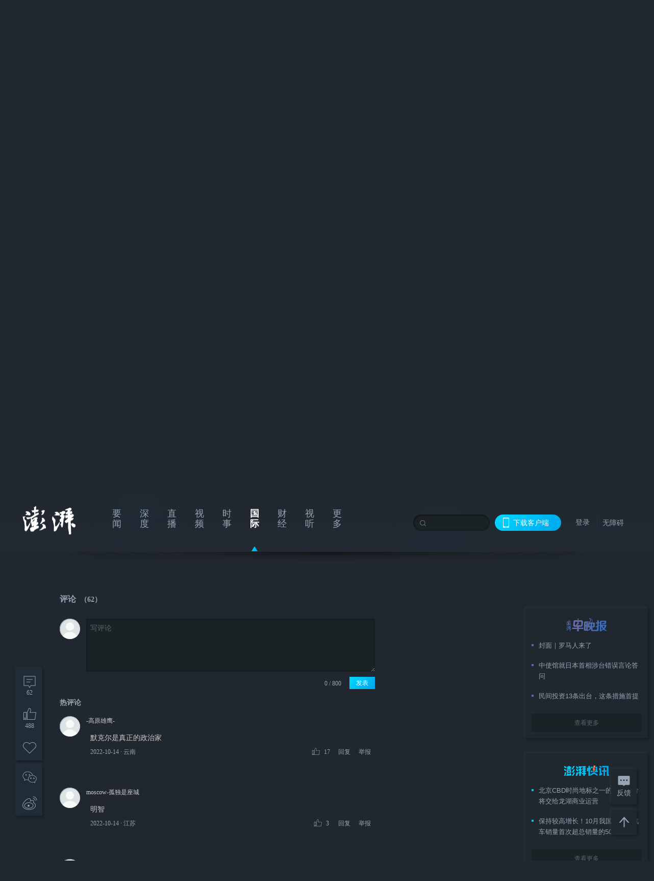

--- FILE ---
content_type: text/html; charset=utf-8
request_url: https://www.thepaper.cn/newsDetail_forward_20293616?commTag=true
body_size: 6113
content:
<!DOCTYPE html><html><head><meta charSet="utf-8"/><meta name="viewport" content="width=device-width"/><link rel="icon" href="/favicon.ico"/><title>默克尔：不后悔选择俄供气，俄方是可靠的能源供应商_World湃_澎湃新闻-The Paper</title><meta name="robots" content="index,follow"/><meta name="description" content="当地时间10月13日，德国前总理默克尔在葡萄牙里斯本举行的一场新闻发布会上表示，她“一点也不后悔”她在任时的德国对俄能源政策，并称“从当时的角度看这是正确的”。"/><meta property="og:title" content="默克尔：不后悔选择俄供气，俄方是可靠的能源供应商_World湃_澎湃新闻-The Paper"/><meta property="og:description" content="当地时间10月13日，德国前总理默克尔在葡萄牙里斯本举行的一场新闻发布会上表示，她“一点也不后悔”她在任时的德国对俄能源政策，并称“从当时的角度看这是正确的”。"/><meta property="keywords" content="默克尔,德国,俄罗斯,能源,天然气"/><meta name="next-head-count" content="9"/><script src="https://g.alicdn.com/AWSC/AWSC/awsc.js" defer=""></script><script defer="" type="text/javascript" src="/wza/aria.js?appid=7abb0bdd77acc1c9bf454c30409e9724" charSet="utf-8"></script><script defer="" src="/common/baseClick.js"></script><script>var _hmt = _hmt || [];
              (function() {
                var hm = document.createElement("script");
                hm.src = "//hm.baidu.com/hm.js?94a1e06bbce219d29285cee2e37d1d26";
                var s = document.getElementsByTagName("script")[0]; 
                s.parentNode.insertBefore(hm, s);
              })();</script><link rel="preload" href="/_next/static/css/06f2c46db9e3e444.css" as="style"/><link rel="stylesheet" href="/_next/static/css/06f2c46db9e3e444.css" data-n-g=""/><link rel="preload" href="/_next/static/css/bc30ab28e40a7b2f.css" as="style"/><link rel="stylesheet" href="/_next/static/css/bc30ab28e40a7b2f.css" data-n-p=""/><link rel="preload" href="/_next/static/css/237cf6242f99be43.css" as="style"/><link rel="stylesheet" href="/_next/static/css/237cf6242f99be43.css" data-n-p=""/><link rel="preload" href="/_next/static/css/c4347e3d8dc0fe92.css" as="style"/><link rel="stylesheet" href="/_next/static/css/c4347e3d8dc0fe92.css" data-n-p=""/><link rel="preload" href="/_next/static/css/71bd30c9ad19f5f6.css" as="style"/><link rel="stylesheet" href="/_next/static/css/71bd30c9ad19f5f6.css" data-n-p=""/><link rel="preload" href="/_next/static/css/1a8c56ed0379d743.css" as="style"/><link rel="stylesheet" href="/_next/static/css/1a8c56ed0379d743.css" data-n-p=""/><link rel="preload" href="/_next/static/css/d53a966dbaff1fba.css" as="style"/><link rel="stylesheet" href="/_next/static/css/d53a966dbaff1fba.css" data-n-p=""/><link rel="preload" href="/_next/static/css/2e7c789d7ae0fb01.css" as="style"/><link rel="stylesheet" href="/_next/static/css/2e7c789d7ae0fb01.css" data-n-p=""/><link rel="preload" href="/_next/static/css/f6df0880c8742621.css" as="style"/><link rel="stylesheet" href="/_next/static/css/f6df0880c8742621.css" data-n-p=""/><link rel="preload" href="/_next/static/css/5409da13b3c3c73f.css" as="style"/><link rel="stylesheet" href="/_next/static/css/5409da13b3c3c73f.css" data-n-p=""/><noscript data-n-css=""></noscript><script defer="" nomodule="" src="/_next/static/chunks/polyfills-c67a75d1b6f99dc8.js"></script><script src="/_next/static/chunks/webpack-341d8d124ed77aaa.js" defer=""></script><script src="/_next/static/chunks/framework-9cf46cf0fe8d1146.js" defer=""></script><script src="/_next/static/chunks/main-641ee39dd69ccbc2.js" defer=""></script><script src="/_next/static/chunks/pages/_app-7dc78a7574fbae9c.js" defer=""></script><script src="/_next/static/chunks/e8948b88-07d307bde084d7e0.js" defer=""></script><script src="/_next/static/chunks/37a763b4-f3c585bc8ca8d862.js" defer=""></script><script src="/_next/static/chunks/6337-94aab384bd69cf39.js" defer=""></script><script src="/_next/static/chunks/1646-fad442ad2762fe30.js" defer=""></script><script src="/_next/static/chunks/826-7b23bc7b7b0224e0.js" defer=""></script><script src="/_next/static/chunks/2962-e480ed41553859de.js" defer=""></script><script src="/_next/static/chunks/2949-c6d66a6b93c46a8a.js" defer=""></script><script src="/_next/static/chunks/6099-d5863db8f98cd45a.js" defer=""></script><script src="/_next/static/chunks/1345-5c15962840ae39b6.js" defer=""></script><script src="/_next/static/chunks/178-d3f987440fe84c3c.js" defer=""></script><script src="/_next/static/chunks/438-bb95772f96cae7e6.js" defer=""></script><script src="/_next/static/chunks/6200-c14a66d9c345e2eb.js" defer=""></script><script src="/_next/static/chunks/9374-16abf0e67141cd1c.js" defer=""></script><script src="/_next/static/chunks/4875-90d05c000af38e25.js" defer=""></script><script src="/_next/static/chunks/6317-34e0da89ed717f71.js" defer=""></script><script src="/_next/static/chunks/8500-28fb6a81e3870c3e.js" defer=""></script><script src="/_next/static/chunks/7094-ae754281f364f7c4.js" defer=""></script><script src="/_next/static/chunks/963-54e7967315906bf4.js" defer=""></script><script src="/_next/static/chunks/5042-2aa3dd89fdb0f589.js" defer=""></script><script src="/_next/static/chunks/1055-745ddf6a0ecd7f3b.js" defer=""></script><script src="/_next/static/chunks/1553-b74693da0c65694c.js" defer=""></script><script src="/_next/static/chunks/9760-bda3f9de65960e62.js" defer=""></script><script src="/_next/static/chunks/9840-0395858feb7e89c5.js" defer=""></script><script src="/_next/static/chunks/pages/detail/%5Bid%5D-254461624bcd44f1.js" defer=""></script><script src="/_next/static/8ce86a53bec192098a83ca87f9bf9f5fbeb60d9c/_buildManifest.js" defer=""></script><script src="/_next/static/8ce86a53bec192098a83ca87f9bf9f5fbeb60d9c/_ssgManifest.js" defer=""></script></head><body><div id="__next"><main><div class="index_headerfixed__GyBYK"><div><div class=""><div class="index_header__mmxqW"><div class="index_nav__cbLaK"><div class="index_logo__cdq4N"><a href="/"><img src="/_next/static/media/logo_light.4da59bed.png" alt="澎湃Logo"/></a></div><div class="index_navMenu__BLg_2" id="navMenu"><ul class="index_ulcontext__K_LpV"><li class="" style="position:inherit"></li></ul></div><div class="index_loginMenu__Nn__8"><div class="index_searchInput__TLl4M"><input class="ant-input index_search__qyoov" type="text" value=""/><span class="index_searchicon__COJ7w"></span></div><div class="index_downapp__uxwW6" id="QRcode"><b>下载客户端</b></div><div class="index_menu__tvD_d"><div class="index_nologin__0TBI6"><p tabindex="0">登录</p></div></div><div class="index_nozhangai__eUut2"><a href="javascript:void(0)" onclick="aria.start()">无障碍</a></div></div></div></div></div></div></div><div class="index_wrapper__jYtRh index_black__IS2t9"><ul class="index_ul__FuyOn"><li><span><span><div class="index_praise__62qKm index_praiseBox__s4YNj index_isBlack___Nxif"><div class="praiseIcon index_spirit__PS6PF"><span class="index_mymove__8RRNe">+1</span></div><div class="praiseNum index_num__lvDnF"></div></div></span></span></li><li><span><span><div class="index_imgBox__Vg6Ty"><div><div class="index_collection__7QUfY index_collection__HwOiZ"></div></div></div></span></span></li></ul><ul class="index_ul__FuyOn"><li><span><span><div class="index_wecaht__ZwNqc"></div></span></span></li><li><span><span><div class="index_weibo__GElAt"></div></span></span></li></ul></div><div style="background:#20272E"><div class="header_wrapper__GK7yn"><div class="header_wrap__Ds0LY"><div class="header_leftLayout__3QroH"><div class="header_videoWrap__TJQwg"><div class="dplayer commonDPlayer"></div><span><i class="header_playIcon__uoNCS"></i><img class="header_coverUrl__gf5oW" src="https://imagecloud.thepaper.cn/thepaper/image/220/445/424.jpeg" alt="默克尔：不后悔选择俄供气，俄方是可靠的能源供应商"/></span></div><div><h2 class="header_title__vP_8V">默克尔：不后悔选择俄供气，俄方是可靠的能源供应商</h2><div class="header_source__pJWco"><div class="ant-space ant-space-horizontal ant-space-align-center"><div class="ant-space-item" style="margin-right:8px"><span>2022-10-14 18:10</span></div><div class="ant-space-item"><span>来源：<!-- -->澎湃新闻<!-- --></span></div></div><span> ∙ </span><a target="_blank" href="/list_27260" class="index_inherit__A1ImK"><span>World湃<!-- -->&gt;<!-- --></span></a></div><p class="header_desc__OlmEB">当地时间10月13日，德国前总理默克尔在葡萄牙里斯本举行的一场新闻发布会上表示，她“一点也不后悔”她在任时的德国对俄能源政策，并称“从当时的角度看这是正确的”。</p><div></div><div class="header_source__pJWco"><div class="ant-space ant-space-horizontal ant-space-align-center"><div class="ant-space-item" style="margin-right:8px"><span>澎湃新闻编辑 陈婧雯</span></div><div class="ant-space-item"><span>责任编辑：<!-- -->杨一<!-- --></span></div></div></div><div class="ant-space ant-space-horizontal ant-space-align-center header_shareBox__bbKMu"><div class="ant-space-item" style="margin-right:10px"><div class="index_praise__62qKm index_isBlack___Nxif"><div class="praiseIcon index_spirit__PS6PF"><span class="index_mymove__8RRNe">+1</span></div><div class="praiseNum index_num__lvDnF"></div></div></div><div class="ant-space-item"><div><div class="index_collection__7QUfY">收藏</div></div></div></div></div></div><div class="index_rightLayout__WAn4J customScrollbar customScrollbarBlack"><div class="index_tags__Mo75P"><a target="_blank" href="/tag/217" class="index_inherit__A1ImK index_tagA__bMxcC"><span class="index_tag__21BlE commonCursor">#<!-- -->默克尔<!-- --></span></a><a target="_blank" href="/tag/3788" class="index_inherit__A1ImK index_tagA__bMxcC"><span class="index_tag__21BlE commonCursor">#<!-- -->德国<!-- --></span></a><a target="_blank" href="/tag/408" class="index_inherit__A1ImK index_tagA__bMxcC"><span class="index_tag__21BlE commonCursor">#<!-- -->俄罗斯<!-- --></span></a><a target="_blank" href="/tag/446" class="index_inherit__A1ImK index_tagA__bMxcC"><span class="index_tag__21BlE commonCursor">#<!-- -->能源<!-- --></span></a><a target="_blank" href="/tag/514" class="index_inherit__A1ImK index_tagA__bMxcC"><span class="index_tag__21BlE commonCursor">#<!-- -->天然气<!-- --></span></a></div></div></div></div><div class="index_topPicImg__x4aqi" style="display:none"></div><div class="index_container__ETYBL index_normalContentWrap__e_TfC"><div class="index_leftcontent__lACdC index_leftClass__pzudy"><div class="index_commentWrap__j9pDk"></div></div><div class="index_content___Uhtm"><div class="index_banner__Dg2d_"><div class="rt_ad" id="rt_ad"></div></div><div class="index_commonsider__3D368"><div class="mdCard"><div class="index_ppreport__slNZB index_zwb__Q0Tlm"><div class="index_reporttop__VGXP7"><img src="/_next/static/media/pp_report.644295c3.png"/></div><div class="index_content___Uhtm"><ul></ul><button>查看更多</button></div></div></div><div class="mdCard"><div class="index_ppreport__slNZB index_caixun__PpO3O"><div class="index_moneytop__c_UkG"><img src="/_next/static/media/logo_kuaixun.d8f19ada.png"/></div><div class="index_content___Uhtm"><ul></ul><button>查看更多</button></div></div></div><div class="mdCard"><div class="index_ppreport__slNZB index_crossword__toY3q"><div class="index_moneytop__c_UkG"><img src="/_next/static/media/logo_104x44_tianzi_white@2x.b88d1296.png"/></div><div class="index_content___Uhtm"><ul></ul><button>开始答题</button></div></div></div><div class="index_ppreport__slNZB index_notranstion__R0Uwz"><div class="index_rebangtop__tpSSj"><img src="/_next/static/media/logo_rebang.f9ee1ca1.png"/></div><div class="index_content___Uhtm"><ul></ul></div></div><div class="se_ad" id="rt_ad1"></div><div class="index_handpick__RUz3F" style="box-shadow:2px 2px 4px 0px #DEE4E6, -2px -2px 4px 0px #FFFFFF"><div class="index_handpick_top__vch9Z"><img src="/_next/static/media/logo_bjjx.667644a5.png"/></div><div class="index_handpick_content__aAPXI"><div class="index_content___Uhtm"></div><div style="background:#F0F0F0" class="index_look_more__aZwZO"><span style="color:#666">查看更多</span></div></div></div><div><div class="scale_connent__Qjc3N"><div class="scale_vcode__Pj3i0"><img src="/_next/static/media/scalecode.ed629179.png"/><h4><b>扫码下载</b><b>澎湃新闻客户端</b></h4></div><div class="scale_links__NoB8o"><p><a href="https://m.thepaper.cn/download?id=2" target="_blank">Android版</a></p><p><a href="https://apps.apple.com/cn/app/id878962716?mt=8" target="_blank">iPhone版</a></p><p><a href="https://apps.apple.com/cn/app/id986646876?mt=8" target="_blank">iPad版</a></p></div></div></div><div class="index_content__2xnNC"><div class="index_maxwidth__8UwRQ"><div id="juzhen" class="ant-row card" style="margin-left:-5px;margin-right:-5px"><div style="padding-left:5px;padding-right:5px" class="ant-col ant-col-6"><a>关于澎湃</a></div><div style="padding-left:5px;padding-right:5px" class="ant-col ant-col-6"><a>加入澎湃</a></div><div style="padding-left:5px;padding-right:5px" class="ant-col ant-col-6"><a>联系我们</a></div><div style="padding-left:5px;padding-right:5px" class="ant-col ant-col-6"><a>广告合作</a></div><div style="padding-left:5px;padding-right:5px" class="ant-col ant-col-6"><a>法律声明</a></div><div style="padding-left:5px;padding-right:5px" class="ant-col ant-col-6"><a>隐私政策</a></div><div id="ppjuzhen" style="padding-left:5px;padding-right:5px" class="ant-col ant-col-6"><div class="index_juzhencontent__iSta9"><span class="index_cursor__UXmdF">澎湃矩阵</span><ul class="index_juzhenul__T9Y_U"><li><a target="_blank" rel="noopener noreferrer" href="https://weibo.com/thepapernewsapp">澎湃新闻微博</a></li><li class="index_wechartcontent__yM1tu"><span>澎湃新闻公众号</span><div class="index_wechat__82gBN"><img src="/_next/static/media/wechat.ebe50fdd.png"/></div></li><li><a target="_blank" rel="noopener noreferrer" href="https://www.douyin.com/user/MS4wLjABAAAAzMDwcAi4v-kdwAGtt9Ni1jfE0hV9-TiUVlNLX7mb9Hw">澎湃新闻抖音号</a></li><li></li><li><a target="_blank" href="https://www.pai-tech.net/">派生万物开放平台</a></li><li><a target="_blank" rel="noopener noreferrer" href="https://www.ipshanghai.cn">IP SHANGHAI</a></li><li><a target="_blank" rel="noopener noreferrer" href="https://www.sixthtone.com">SIXTH TONE</a></li></ul></div></div><div id="ppbaoliao" style="padding-left:5px;padding-right:5px" class="ant-col ant-col-6"><div class="index_juzhencontent__iSta9"><span class="index_cursor__UXmdF">新闻报料</span><ul class="index_juzhenul__T9Y_U index_baoliaoul__d9Csd"><li class="index_noCursor__cCs4f"><span>报料热线: 021-962866</span></li><li><a href="mailto:news@thepaper.cn"><span>报料邮箱: news@thepaper.cn</span></a></li></ul></div></div></div></div></div><div class="index_beian__uhLsE"><p><a href="https://beian.miit.gov.cn" target="_blank">沪ICP备14003370号</a></p><p><a href="https://www.beian.gov.cn/portal/registerSystemInfo?recordcode=31010602000299" target="_blank">沪公网安备31010602000299号</a></p><p>互联网新闻信息服务许可证：31120170006</p><p>增值电信业务经营许可证：沪B2-2017116</p><p>© 2014-<!-- -->2025<!-- --> 上海东方报业有限公司<!-- --></p></div><div class="index_renzheng__UYHh9"><div><a target="cyxyv" href="https://v.yunaq.com/certificate?domain=www.thepaper.cn&amp;from=label&amp;code=90030"><img src="/_next/static/media/label_sm_90030.2e849b63.png" alt=""/></a></div><div><img src="/_next/static/media/wuzhangai.a66118af.png" alt=""/></div></div></div></div></div><div class="index_light__hRATr"><div class="index_feedBack__KglnL"><span class="index_feedIcon__7bsOT"></span><span>反馈</span></div><div class="index_backtop__Gb9ym"><div duration="0" class="ant-back-top"></div></div></div></div></main></div><script id="__NEXT_DATA__" type="application/json">{"props":{"pageProps":{"contId":"20293616","detailData":{"contType":9,"contentDetail":{"contId":20293616,"name":"默克尔：不后悔选择俄供气，俄方是可靠的能源供应商","summary":"当地时间10月13日，德国前总理默克尔在葡萄牙里斯本举行的一场新闻发布会上表示，她“一点也不后悔”她在任时的德国对俄能源政策，并称“从当时的角度看这是正确的”。","originalFlag":"1","trackKeyword":"默克尔","author":"澎湃新闻编辑 陈婧雯","hideVideoFlag":false,"source":"澎湃新闻","contType":9,"pubTime":"2022-10-14 18:10","publishTime":1665742231901,"nodeInfo":{"nodeId":27260,"name":"World湃","desc":"看见新闻全球化","pic":"https://imagecloud.thepaper.cn/thepaper/image/5/746/155.jpg","nodeType":4,"channelType":0,"forwordType":23,"forwardType":"2","liveType":"1","parentId":26886,"isOrder":"0","dataType":"0","shareName":"World湃","nickName":"","publishTime":1749814140150,"mobForwardType":"23","recommendIds":[8250141],"summarize":"用短视频记录全球重大事件和热点新闻，用镜头语言讲述世界最新最潮的故事。","color":"","videoLivingRoomDes":"","wwwSpecNodeAlign":0,"govAffairsType":"","showSpecialBanner":false,"showSpecialTopDesc":false,"topBarTypeCustomColor":false,"showVideoBottomRightBtn":false},"closePraise":"0","responEditor":"杨一","closeFrontComment":false,"isPublished":false,"content":"\u003cvideo class=\"cont_video\" data-videoid=\"382756\" src=\"https://cloudvideo.thepaper.cn/video/75c5fdd432724e7a90b63e0d389fa2b9/hd/5794ea01-0407-4c13-bef3-f30964771bd2-05d93828-c17e-540f-3123-70c65ffc507c.mp4\" controls=\"controls\" webkit-playsinline=\"\" playsinline=\"\" x5-playsinline=\"\" x-webkit-airplay=\"allow\" preload=\"preload\" poster=\"https://imagecloud.thepaper.cn/thepaper/image/220/445/424.jpeg\" data-duration=\"01:42\" data-verticalvideo=\"1\" data-width=\"1080\" data-height=\"1920\"\u003e\u003c/video\u003e","tags":"默克尔,德国,俄罗斯,能源,天然气","wdRelationPos":0,"tagList":[{"tagId":217,"tag":"默克尔","isOrder":"0","isUpdateNotify":"0","isWonderfulComments":"0"},{"tagId":3788,"tag":"德国","isOrder":"0","isUpdateNotify":"0","isWonderfulComments":"0"},{"tagId":408,"tag":"俄罗斯","isOrder":"0","isUpdateNotify":"0","isWonderfulComments":"0"},{"tagId":446,"tag":"能源","isOrder":"0","isUpdateNotify":"0","isWonderfulComments":"0"},{"tagId":514,"tag":"天然气","isOrder":"0","isUpdateNotify":"0","isWonderfulComments":"0"}],"videos":{"videoId":null,"hdurl":null,"url":"https://cloudvideo.thepaper.cn/video/75c5fdd432724e7a90b63e0d389fa2b9/hd/5794ea01-0407-4c13-bef3-f30964771bd2-05d93828-c17e-540f-3123-70c65ffc507c.mp4","duration":"01:42","coverUrl":"https://imagecloud.thepaper.cn/thepaper/image/220/445/424.jpeg","verticalCoverUrl":null,"bytes":null,"hdBytes":null,"coverUrlFirstFrame":null,"verticalVideo":true,"durationNum":102,"videoDes":null,"playInfos":[{"videoId":null,"name":null,"description":null,"format":"mp4","width":1080,"height":1920,"url":"https://cloudvideo.thepaper.cn/video/75c5fdd432724e7a90b63e0d389fa2b9/hd/5794ea01-0407-4c13-bef3-f30964771bd2-05d93828-c17e-540f-3123-70c65ffc507c.mp4","duration":102,"durationStr":null,"bitRate":-1,"size":26678697,"coverUrl":null,"outLink":false,"vertical":null,"quality":"hd"},{"videoId":null,"name":null,"description":null,"format":"mp4","width":478,"height":848,"url":"https://cloudvideo.thepaper.cn/video/75c5fdd432724e7a90b63e0d389fa2b9/ld/5794ea01-0407-4c13-bef3-f30964771bd2-05d93828-c17e-540f-3123-70c65ffc507c.mp4","duration":102,"durationStr":null,"bitRate":-1,"size":8530539,"coverUrl":null,"outLink":false,"vertical":null,"quality":"ld"},{"videoId":null,"name":null,"description":null,"format":"mp4","width":720,"height":1280,"url":"https://cloudvideo.thepaper.cn/video/75c5fdd432724e7a90b63e0d389fa2b9/sd/5794ea01-0407-4c13-bef3-f30964771bd2-05d93828-c17e-540f-3123-70c65ffc507c.mp4","duration":102,"durationStr":null,"bitRate":-1,"size":14370571,"coverUrl":null,"outLink":false,"vertical":null,"quality":"sd"}],"outLink":false},"favorite":false,"wordCorrelations":[],"channelId":122908,"sharePic":"https://imagecloud.thepaper.cn/thepaper/image/220/445/427.jpeg","pic":"https://imagecloud.thepaper.cn/thepaper/image/220/445/424.jpeg","praiseStyle":1,"isSustainedFly":1,"updateTime":1665742232000,"fileUpdateTime":1665742232492,"videoDTOList":[{"videoId":0,"hdurl":"https://cloudvideo.thepaper.cn/video/75c5fdd432724e7a90b63e0d389fa2b9/hd/5794ea01-0407-4c13-bef3-f30964771bd2-05d93828-c17e-540f-3123-70c65ffc507c.mp4","url":"https://cloudvideo.thepaper.cn/video/75c5fdd432724e7a90b63e0d389fa2b9/sd/5794ea01-0407-4c13-bef3-f30964771bd2-05d93828-c17e-540f-3123-70c65ffc507c.mp4","duration":"01:42","coverUrl":"https://imagecloud.thepaper.cn/cover/video.jpg","verticalCoverUrl":null,"bytes":"14370571","hdBytes":"26678697","coverUrlFirstFrame":null,"verticalVideo":null,"durationNum":102,"videoDes":null,"playInfos":[{"videoId":null,"name":null,"description":null,"format":"mp4","width":1080,"height":1920,"url":"https://cloudvideo.thepaper.cn/video/75c5fdd432724e7a90b63e0d389fa2b9/hd/5794ea01-0407-4c13-bef3-f30964771bd2-05d93828-c17e-540f-3123-70c65ffc507c.mp4","duration":102,"durationStr":null,"bitRate":-1,"size":26678697,"coverUrl":null,"outLink":false,"vertical":null,"quality":"hd"},{"videoId":null,"name":null,"description":null,"format":"mp4","width":478,"height":848,"url":"https://cloudvideo.thepaper.cn/video/75c5fdd432724e7a90b63e0d389fa2b9/ld/5794ea01-0407-4c13-bef3-f30964771bd2-05d93828-c17e-540f-3123-70c65ffc507c.mp4","duration":102,"durationStr":null,"bitRate":-1,"size":8530539,"coverUrl":null,"outLink":false,"vertical":null,"quality":"ld"},{"videoId":null,"name":null,"description":null,"format":"mp4","width":720,"height":1280,"url":"https://cloudvideo.thepaper.cn/video/75c5fdd432724e7a90b63e0d389fa2b9/sd/5794ea01-0407-4c13-bef3-f30964771bd2-05d93828-c17e-540f-3123-70c65ffc507c.mp4","duration":102,"durationStr":null,"bitRate":-1,"size":14370571,"coverUrl":null,"outLink":false,"vertical":null,"quality":"sd"}],"outLink":false}],"isWechatVideo":0,"closeComment":false,"forwardType":74},"forwardType":74}},"__N_SSP":true},"page":"/detail/[id]","query":{"commTag":"true","id":"20293616"},"buildId":"8ce86a53bec192098a83ca87f9bf9f5fbeb60d9c","isFallback":false,"gssp":true,"scriptLoader":[]}</script></body></html>

--- FILE ---
content_type: text/css; charset=UTF-8
request_url: https://www.thepaper.cn/_next/static/css/c4347e3d8dc0fe92.css
body_size: 2819
content:
.index_inherit__A1ImK,.index_inherit__A1ImK:hover{color:inherit}.index_first__IftCx{background:#bf2229}.index_sidebar__AlFQD{position:relative;text-align:center;width:253px;height:24px;line-height:24px;margin-left:-6px;background:url(/_next/static/media/sidebar_down.b70dfd37.png);background-size:cover}.index_content___Uhtm{width:240px;flex-shrink:0}.index_content___Uhtm .index_extension__qi6qK{margin-bottom:24px}.index_content___Uhtm .index_extension__qi6qK img{width:240px;height:90px;cursor:pointer}.index_content___Uhtm .index_homeshow__G4oAp{height:90px}.index_content___Uhtm .index_heights__ee8LL{height:calc(100vh - 30px)}.index_content___Uhtm .index_banner__Dg2d_ span{margin-bottom:10px!important;height:75px!important}.index_content___Uhtm .index_banner__Dg2d_ span img{height:75px!important}.index_content___Uhtm .index_banner__Dg2d_ .index_rotation__MrwIp{height:75px;width:200px;margin-bottom:10px}.index_content___Uhtm .index_commonsider__3D368{margin-bottom:30px}.index_content___Uhtm .index_commonsider__3D368 .index_ppreport__slNZB{margin-bottom:30px;background:#f8f9f9;box-shadow:2px 2px 4px 0 #dee4e6,-2px -2px 4px 0 #fff}.index_content___Uhtm .index_commonsider__3D368 .index_ppreport__slNZB.index_zwb__Q0Tlm{background-size:100% 50px;transition:.3s;cursor:pointer}.index_content___Uhtm .index_commonsider__3D368 .index_ppreport__slNZB.index_zwb__Q0Tlm:hover{background:#fff;background-size:100% 100px}.index_content___Uhtm .index_commonsider__3D368 .index_ppreport__slNZB.index_zwb__Q0Tlm:hover li{color:#000}.index_content___Uhtm .index_commonsider__3D368 .index_ppreport__slNZB.index_caixun__PpO3O{background-size:100% 50px;transition:.3s;cursor:pointer}.index_content___Uhtm .index_commonsider__3D368 .index_ppreport__slNZB.index_caixun__PpO3O:hover{background:#fff;background-size:100% 100px}.index_content___Uhtm .index_commonsider__3D368 .index_ppreport__slNZB.index_caixun__PpO3O:hover li{color:#000}.index_content___Uhtm .index_commonsider__3D368 .index_ppreport__slNZB.index_crossword__toY3q{background-size:100% 50px;transition:.3s;cursor:pointer}.index_content___Uhtm .index_commonsider__3D368 .index_ppreport__slNZB.index_crossword__toY3q:hover{background:#fff;background-size:100% 100px}.index_content___Uhtm .index_commonsider__3D368 .index_ppreport__slNZB.index_crossword__toY3q:hover li{color:#000}.index_content___Uhtm .index_commonsider__3D368 .index_ppreport__slNZB.index_crossword__toY3q .index_moneytop__c_UkG img{height:44px}.index_content___Uhtm .index_commonsider__3D368 .index_ppreport__slNZB.index_notranstion__R0Uwz{transition:none;background-size:cover;background:none}.index_content___Uhtm .index_commonsider__3D368 .index_ppreport__slNZB.index_notranstion__R0Uwz:hover{background-size:cover}.index_content___Uhtm .index_commonsider__3D368 .index_ppreport__slNZB .index_reporttop__VGXP7{position:relative;text-align:center;width:240px;height:62px;line-height:62px;background-size:cover}.index_content___Uhtm .index_commonsider__3D368 .index_ppreport__slNZB .index_reporttop__VGXP7 img{width:104px;height:32px}.index_content___Uhtm .index_commonsider__3D368 .index_ppreport__slNZB .index_moneytop__c_UkG{position:relative;text-align:center;width:240px;height:62px;line-height:62px}.index_content___Uhtm .index_commonsider__3D368 .index_ppreport__slNZB .index_moneytop__c_UkG img{width:104px;height:32px}.index_content___Uhtm .index_commonsider__3D368 .index_ppreport__slNZB .index_rebangtop__tpSSj{position:relative;text-align:center;width:240px;height:62px;line-height:58px;background-size:cover}.index_content___Uhtm .index_commonsider__3D368 .index_ppreport__slNZB .index_rebangtop__tpSSj img{width:104px;height:32px}.index_content___Uhtm .index_commonsider__3D368 .index_ppreport__slNZB .index_content___Uhtm{width:240px;background-position:0 161px;padding:0 12px 12px}.index_content___Uhtm .index_commonsider__3D368 .index_ppreport__slNZB .index_content___Uhtm ul li{font-size:13px;color:#333;line-height:21px;margin-bottom:18px;display:-moz-box;display:flex;-moz-box-align:start;align-items:flex-start}.index_content___Uhtm .index_commonsider__3D368 .index_ppreport__slNZB .index_content___Uhtm ul li:last-child{margin-bottom:0}.index_content___Uhtm .index_commonsider__3D368 .index_ppreport__slNZB .index_content___Uhtm ul li i{font-family:DINAlternate-Bold,DINAlternate;font-style:normal;font-size:18px;display:inline-block;text-align:center;width:15px;flex-shrink:0}.index_content___Uhtm .index_commonsider__3D368 .index_ppreport__slNZB .index_content___Uhtm ul li span{width:4px;height:4px;margin-top:8px;flex-shrink:0;margin-right:10px}.index_content___Uhtm .index_commonsider__3D368 .index_ppreport__slNZB .index_content___Uhtm ul li span.index_report__uIJO1{background:linear-gradient(315deg,#296cbe,#7a6eaf)}.index_content___Uhtm .index_commonsider__3D368 .index_ppreport__slNZB .index_content___Uhtm ul li span.index_caixun__PpO3O{background:linear-gradient(135deg,#00d9ff,#00a5eb)}.index_content___Uhtm .index_commonsider__3D368 .index_ppreport__slNZB .index_content___Uhtm ul li span.index_crosswordIcon__dI8hG{background:linear-gradient(135deg,#b36868,#b02929)}.index_content___Uhtm .index_commonsider__3D368 .index_ppreport__slNZB .index_content___Uhtm ul li a{color:#333;margin-left:10px}.index_content___Uhtm .index_commonsider__3D368 .index_ppreport__slNZB .index_content___Uhtm ul li a:hover{font-weight:700;color:#000}.index_content___Uhtm .index_commonsider__3D368 .index_ppreport__slNZB .index_content___Uhtm button{transition:.3s;cursor:pointer;border:none;display:block;height:36px;width:100%;margin:24px auto 0;font-size:12px;color:#666;text-align:center;background:#f0f0f0}.index_content___Uhtm .index_commonsider__3D368 .index_ppreport__slNZB:hover .index_content___Uhtm button{background:#f8f9f9;color:#333}.index_content___Uhtm .index_commonsider__3D368 .index_hotarea__kTmB0{position:relative;margin-bottom:15px}.index_content___Uhtm .index_commonsider__3D368 .index_hotarea__kTmB0 .ant-tabs>.ant-tabs-nav .ant-tabs-nav-list{width:100%}.index_content___Uhtm .index_commonsider__3D368 .index_hotarea__kTmB0 .ant-tabs-tab+.ant-tabs-tab{margin:0}.index_content___Uhtm .index_commonsider__3D368 .index_hotarea__kTmB0 .ant-tabs-small>.ant-tabs-nav .ant-tabs-tab{padding:5px 0;-moz-box-flex:1;flex:1 1;-moz-box-pack:center;justify-content:center}.index_content___Uhtm .index_commonsider__3D368 .index_hotarea__kTmB0 .ant-tabs-tab-btn{width:100%;text-align:center}.index_content___Uhtm .index_commonsider__3D368 .index_hotarea__kTmB0 .ant-tabs-tab-btn span{display:inline-block;width:100%}.index_content___Uhtm .index_commonsider__3D368 .index_hotarea__kTmB0 .ant-tabs-top>.ant-tabs-nav .ant-tabs-ink-bar{bottom:-2px}.index_content___Uhtm .index_commonsider__3D368 .index_hotarea__kTmB0 .ant-tabs>.ant-tabs-nav .ant-tabs-nav-wrap{overflow:inherit}.index_content___Uhtm .index_commonsider__3D368 .index_hotarea__kTmB0 .right-side-tabs .ant-tabs-nav-wrap{border-bottom:2px solid #868686}.index_content___Uhtm .index_commonsider__3D368 .index_hotarea__kTmB0 .ant-tabs-ink-bar:after{content:"";position:absolute;width:0;height:0;border:4px solid transparent;border-top-color:#00a5eb;left:50%;margin-left:-4px;bottom:-8px}.index_content___Uhtm .index_commonsider__3D368 .index_hotarea__kTmB0 .index_hotnews__WfxTN{background:#fff;padding:10px;margin-bottom:10px;border-bottom:1px solid #d0d0d0}.index_content___Uhtm .index_commonsider__3D368 .index_hotarea__kTmB0 .index_hotnews__WfxTN h3{font-size:16px;font-weight:700;color:#666;margin:0}.index_content___Uhtm .index_commonsider__3D368 .index_hotarea__kTmB0 .index_hotList__r4VG_ li{border-bottom:1px solid #ccc;padding:5px 0;color:#333;font-size:12px;border-top:1px solid #fff;display:-moz-box;display:flex;-moz-box-align:baseline;align-items:baseline;font-family:sans-serif}.index_content___Uhtm .index_commonsider__3D368 .index_hotarea__kTmB0 .index_hotList__r4VG_ li:first-child{border-top:none}.index_content___Uhtm .index_commonsider__3D368 .index_hotarea__kTmB0 .index_hotList__r4VG_ li a{-moz-box-flex:1;flex:1 1;display:inline-block;word-break:break-all;text-overflow:ellipsis;display:-webkit-box;-webkit-box-orient:vertical;-webkit-line-clamp:2;overflow:hidden;color:#333}.index_content___Uhtm .index_commonsider__3D368 .index_hotarea__kTmB0 .index_hotList__r4VG_ li a:hover{color:#027eb3}.index_content___Uhtm .index_commonsider__3D368 .index_hotarea__kTmB0 .index_hotList__r4VG_ li span{display:inline-block;width:15px;height:15px;line-height:15px;text-align:center;color:#fff;border-radius:50%;margin-right:5px;background:#a0a0a0}.index_content___Uhtm .index_commonsider__3D368 .index_hotarea__kTmB0 .index_hotList__r4VG_ li span.index_first__IftCx{background:#bf2229}.index_content___Uhtm .index_commonsider__3D368 .index_hotarea__kTmB0 .index_hotList__r4VG_ li span.index_sec__fppH0{background:#ea5a25}.index_content___Uhtm .index_commonsider__3D368 .index_hotarea__kTmB0 .index_hotList__r4VG_ li span.index_the__URHeB{background:#f39833}.index_content___Uhtm .index_commonsider__3D368 .index_hotarea__kTmB0 .index_comment__a6PpP .index_commentli__hQ3ys{padding-top:10px;border-bottom:1px solid #ccc;border-top:1px solid #fff}.index_content___Uhtm .index_commonsider__3D368 .index_hotarea__kTmB0 .index_comment__a6PpP .index_commentli__hQ3ys:first-child{border-top:none}.index_content___Uhtm .index_commonsider__3D368 .index_hotarea__kTmB0 .index_comment__a6PpP .index_commentli__hQ3ys .index_otherAnswer__xrGlW{font-size:14px;padding-top:10px;color:#01a5ec}.index_content___Uhtm .index_commonsider__3D368 .index_hotarea__kTmB0 .index_comment__a6PpP .index_commentli__hQ3ys .index_otherAnswer__xrGlW a{color:#01a5ec;display:inline-block}.index_content___Uhtm .index_commonsider__3D368 .index_hotarea__kTmB0 .index_comment__a6PpP .index_commentli__hQ3ys .index_otherAnswer__xrGlW a:hover{color:#027eb3}.index_content___Uhtm .index_commonsider__3D368 .index_hotarea__kTmB0 .index_comment__a6PpP .index_commentli__hQ3ys p.index_commenttitle__aV_f8{padding:2px 7px 4px;background:#dcdcdc;color:#8c8c8c}.index_content___Uhtm .index_commonsider__3D368 .index_hotarea__kTmB0 .index_comment__a6PpP .index_commentli__hQ3ys p.index_commenttitle__aV_f8 a{color:#8c8c8c;display:inline-block}.index_content___Uhtm .index_commonsider__3D368 .index_hotarea__kTmB0 .index_comment__a6PpP .index_commentli__hQ3ys p.index_commenttitle__aV_f8 a:hover{color:#027eb3}.index_content___Uhtm .index_commonsider__3D368 .index_hotarea__kTmB0 .index_comment__a6PpP .index_commentli__hQ3ys .index_answer__We8_5{display:-moz-box;display:flex;margin:10px 0}.index_content___Uhtm .index_commonsider__3D368 .index_hotarea__kTmB0 .index_comment__a6PpP .index_commentli__hQ3ys .index_answer__We8_5 p{color:#555;font-size:14px;-moz-box-flex:1;flex:1 1}.index_content___Uhtm .index_commonsider__3D368 .index_hotarea__kTmB0 .index_comment__a6PpP .index_commentli__hQ3ys .index_answer__We8_5 p a{color:#333;text-overflow:ellipsis;display:-webkit-box;-webkit-box-orient:vertical;-webkit-line-clamp:4;overflow:hidden}.index_content___Uhtm .index_commonsider__3D368 .index_hotarea__kTmB0 .index_comment__a6PpP .index_commentli__hQ3ys .index_answer__We8_5 p a:hover{color:#027eb3}.index_content___Uhtm .index_commonsider__3D368 .index_hotarea__kTmB0 .index_comment__a6PpP .index_commentli__hQ3ys .index_answer__We8_5 p span{display:inline-block;width:40px;font-size:14px;color:#aaa}.index_content___Uhtm .index_commonsider__3D368 .index_hotarea__kTmB0 .index_comment__a6PpP .index_commentli__hQ3ys .index_answer__We8_5 p span.index_zan__lI1Km{width:16px;height:16px;display:block;background:url(/_next/static/media/news_zan16.8ff54d33.png) no-repeat 0 0;background-size:16px auto;cursor:pointer}.index_content___Uhtm .index_commonsider__3D368 .index_hotarea__kTmB0 .index_comment__a6PpP .index_commentli__hQ3ys .index_answer__We8_5 p span.index_zanhover__WKcC4{width:16px;height:16px;display:block;background:url(/_next/static/media/news_zan16.8ff54d33.png) no-repeat 0 0;background-size:16px auto;background-position:0 -16px!important}.index_content___Uhtm .index_commonsider__3D368 .index_hotarea__kTmB0 .index_comment__a6PpP .index_commentli__hQ3ys .index_answer__We8_5 p b{font-weight:400;color:#aaa}.index_content___Uhtm .index_commonsider__3D368 .index_hotarea__kTmB0 .index_comment__a6PpP .index_commentli__hQ3ys .index_answer__We8_5 p:first-child{width:40px;text-align:center;font-size:12px;-moz-box-flex:0;flex:none;display:-moz-box;display:flex;-moz-box-orient:vertical;-moz-box-direction:normal;flex-direction:column;-moz-box-align:center;align-items:center;padding-top:3px}.index_content___Uhtm .index_commonsider__3D368 .index_beian__uhLsE{margin-top:30px}.index_content___Uhtm .index_commonsider__3D368 .index_beian__uhLsE p{color:#666;line-height:24px;font-size:12px}.index_content___Uhtm .index_commonsider__3D368 .index_beian__uhLsE p a{color:#666}.index_content___Uhtm .index_commonsider__3D368 .index_renzheng__UYHh9{margin-top:16px;display:-moz-box;display:flex;-moz-box-pack:justify;justify-content:space-between}.index_content___Uhtm .index_commonsider__3D368 .index_renzheng__UYHh9 img{width:100%}.index_content___Uhtm .index_commonsider__3D368 .index_renzheng__UYHh9 div{width:45%}.index_content___Uhtm .index_commonsider__3D368 .index_renzheng__UYHh9 div:first-child{width:50%}.index_content___Uhtm .index_commonsider__3D368 .index_renzheng__UYHh9 div:last-child img{border:1px solid #e8e8e8}.index_content___Uhtm .index_commonsider__3D368 .index_mtboth___w_G_{margin-top:30px;cursor:pointer}.index_content___Uhtm .index_commonsider__3D368 .index_morelan__TmCvB{margin-top:10px;font-size:12px;background:transparent}.index_content___Uhtm .index_commonsider__3D368 .ant-collapse-header{border-bottom:1px solid #ccc;border-top:1px solid #ccc;margin-top:10px}.index_content___Uhtm .index_commonsider__3D368 .ant-collapse-arrow{color:#999}.index_content___Uhtm.index_black__tB8ml .index_commonsider__3D368 .index_ppreport__slNZB{margin-top:30px;background:#20272e;box-shadow:2px 2px 4px 0 rgba(15,23,31,.7),-2px -2px 4px 0 rgba(48,58,68,.7)}.index_content___Uhtm.index_black__tB8ml .index_commonsider__3D368 .index_ppreport__slNZB.index_crossword__toY3q .index_moneytop__c_UkG img{height:44px}.index_content___Uhtm.index_black__tB8ml .index_commonsider__3D368 .index_ppreport__slNZB.index_caixun__PpO3O:hover,.index_content___Uhtm.index_black__tB8ml .index_commonsider__3D368 .index_ppreport__slNZB.index_crossword__toY3q:hover,.index_content___Uhtm.index_black__tB8ml .index_commonsider__3D368 .index_ppreport__slNZB.index_zwb__Q0Tlm:hover{background:#202c38}.index_content___Uhtm.index_black__tB8ml .index_commonsider__3D368 .index_ppreport__slNZB.index_caixun__PpO3O:hover li,.index_content___Uhtm.index_black__tB8ml .index_commonsider__3D368 .index_ppreport__slNZB.index_crossword__toY3q:hover li,.index_content___Uhtm.index_black__tB8ml .index_commonsider__3D368 .index_ppreport__slNZB.index_zwb__Q0Tlm:hover li{color:#fff}.index_content___Uhtm.index_black__tB8ml .index_commonsider__3D368 .index_ppreport__slNZB .index_reporttop__VGXP7{position:relative;text-align:center;width:240px;height:62px;line-height:62px;background-size:cover;cursor:pointer}.index_content___Uhtm.index_black__tB8ml .index_commonsider__3D368 .index_ppreport__slNZB .index_reporttop__VGXP7 img{width:104px;height:32px}.index_content___Uhtm.index_black__tB8ml .index_commonsider__3D368 .index_ppreport__slNZB .index_moneytop__c_UkG{position:relative;text-align:center;width:240px;height:62px;line-height:62px;cursor:pointer;background-size:cover}.index_content___Uhtm.index_black__tB8ml .index_commonsider__3D368 .index_ppreport__slNZB .index_moneytop__c_UkG img{width:104px;height:32px}.index_content___Uhtm.index_black__tB8ml .index_commonsider__3D368 .index_ppreport__slNZB .index_rebangtop__tpSSj{position:relative;text-align:center;width:240px;height:62px;line-height:62px;background-size:cover}.index_content___Uhtm.index_black__tB8ml .index_commonsider__3D368 .index_ppreport__slNZB .index_rebangtop__tpSSj img{width:104px;height:32px}.index_content___Uhtm.index_black__tB8ml .index_commonsider__3D368 .index_ppreport__slNZB .index_content___Uhtm{width:240px;background-position:0 161px;padding:0 12px 12px}.index_content___Uhtm.index_black__tB8ml .index_commonsider__3D368 .index_ppreport__slNZB .index_content___Uhtm ul li{color:#96a5b4}.index_content___Uhtm.index_black__tB8ml .index_commonsider__3D368 .index_ppreport__slNZB .index_content___Uhtm ul li a{margin-left:10px;color:#96a5b4}.index_content___Uhtm.index_black__tB8ml .index_commonsider__3D368 .index_ppreport__slNZB .index_content___Uhtm ul li a:hover{font-weight:700;color:#fff}.index_content___Uhtm.index_black__tB8ml .index_commonsider__3D368 .index_ppreport__slNZB .index_content___Uhtm button{cursor:pointer;border:none;display:block;height:36px;width:100%;margin:24px auto 0;font-size:12px;color:#5a646e;text-align:center;background:#1a2226}.index_content___Uhtm.index_black__tB8ml .index_commonsider__3D368 .index_ppreport__slNZB:hover.index_crossword__toY3q .index_moneytop__c_UkG img{height:44px}.index_content___Uhtm.index_black__tB8ml .index_commonsider__3D368 .index_ppreport__slNZB:hover button{color:#fff;background:#27303e}.index_content___Uhtm.index_black__tB8ml .index_commonsider__3D368 .index_connent__vZ4r7{display:-moz-box;display:flex;margin:30px auto 0}.index_content___Uhtm.index_black__tB8ml .index_commonsider__3D368 .index_connent__vZ4r7 .index_vcode__T07_z{margin-right:10px;width:102px;flex-shrink:0}.index_content___Uhtm.index_black__tB8ml .index_commonsider__3D368 .index_connent__vZ4r7 .index_vcode__T07_z img{width:102px;height:102px}.index_content___Uhtm.index_black__tB8ml .index_commonsider__3D368 .index_connent__vZ4r7 .index_vcode__T07_z h4{font-size:12px;line-height:16px;color:#fff;margin-top:5px}.index_content___Uhtm.index_black__tB8ml .index_commonsider__3D368 .index_connent__vZ4r7 .index_vcode__T07_z h4 b{display:block}.index_content___Uhtm.index_black__tB8ml .index_commonsider__3D368 .index_connent__vZ4r7 .index_links__x1Zyc{display:-moz-box;display:flex;-moz-box-orient:vertical;-moz-box-direction:normal;flex-direction:column;-moz-box-pack:justify;justify-content:space-between;-moz-box-flex:1;flex:1 1}.index_content___Uhtm.index_black__tB8ml .index_commonsider__3D368 .index_connent__vZ4r7 .index_links__x1Zyc p{padding:5px 10px;width:100%;border:1px solid #fff;cursor:pointer}.index_content___Uhtm.index_black__tB8ml .index_commonsider__3D368 .index_connent__vZ4r7 .index_links__x1Zyc p a{background:url(/_next/static/media/icon_ios_white.417932bc.png) no-repeat;background-size:24px 24px;display:inline-block;padding-left:30px;color:#ccc}.index_content___Uhtm.index_black__tB8ml .index_commonsider__3D368 .index_connent__vZ4r7 .index_links__x1Zyc p:first-child a{background:url(/_next/static/media/icon_android_white.4650f145.png) no-repeat;background-size:24px 24px;display:inline-block;padding-left:30px}.index_content___Uhtm.index_black__tB8ml .index_commonsider__3D368 .index_beian__uhLsE{margin-top:30px}.index_content___Uhtm.index_black__tB8ml .index_commonsider__3D368 .index_beian__uhLsE p{color:#5a646e;line-height:24px;font-size:12px}.index_content___Uhtm.index_black__tB8ml .index_commonsider__3D368 .index_beian__uhLsE a{color:#5a646e}.index_content___Uhtm.index_black__tB8ml .index_commonsider__3D368 .index_renzheng__UYHh9 img{background:#fff}.index_handpick__RUz3F{margin-bottom:30px}.index_handpick__RUz3F .index_handpick_top__vch9Z{width:100%;height:56px;display:-moz-box;display:flex;-moz-box-align:center;align-items:center;-moz-box-pack:center;justify-content:center}.index_handpick__RUz3F .index_handpick_top__vch9Z img{width:104px;height:32px}.index_handpick__RUz3F .index_handpick_content__aAPXI{padding:0 12px 12px;cursor:pointer}.index_handpick__RUz3F .index_handpick_content__aAPXI .index_content___Uhtm{padding-bottom:12px}.index_handpick__RUz3F .index_handpick_content__aAPXI .index_content___Uhtm .index_content_item__0JEYZ{display:-moz-box;display:flex;margin-bottom:12px}.index_handpick__RUz3F .index_handpick_content__aAPXI .index_content___Uhtm .index_content_item__0JEYZ span{display:inline-block;width:4px;height:4px;background:linear-gradient(44deg,#fdb404,#f73);margin-right:12px;margin-top:9px}.index_handpick__RUz3F .index_handpick_content__aAPXI .index_content___Uhtm .index_content_item__0JEYZ .index_hover_p__DkSGC{word-wrap:break-word;overflow-wrap:break-word;width:197px;color:#96a5b4}.index_handpick__RUz3F .index_handpick_content__aAPXI .index_content___Uhtm .index_content_item__0JEYZ .index_hover_p__DkSGC:hover{font-weight:700;color:#fff}.index_handpick__RUz3F .index_handpick_content__aAPXI .index_content___Uhtm .index_content_item__0JEYZ .index_hover_p_else__SdNQV{word-wrap:break-word;overflow-wrap:break-word;width:197px}.index_handpick__RUz3F .index_handpick_content__aAPXI .index_content___Uhtm .index_content_item__0JEYZ .index_hover_p_else__SdNQV:hover{font-weight:700;color:#000}.index_handpick__RUz3F .index_handpick_content__aAPXI .index_look_more__aZwZO{width:217px;height:36px;display:-moz-box;display:flex;-moz-box-align:center;align-items:center;-moz-box-pack:center;justify-content:center;cursor:pointer}.index_handpick__RUz3F .index_handpick_content__aAPXI .index_look_more__aZwZO span{font-family:PingFangSC,PingFang SC;font-weight:400;font-size:12px;color:#666}.index_handpick_else__gNYjG{margin-bottom:30px;transition:.3s;cursor:pointer}.index_handpick_else__gNYjG:hover{background:#202c38}.index_handpick_else__gNYjG:hover .index_look_more__aZwZO{background:#27303e!important}.index_handpick_else__gNYjG:hover .index_look_more__aZwZO span{color:#fff!important}

--- FILE ---
content_type: text/css; charset=UTF-8
request_url: https://www.thepaper.cn/_next/static/css/71bd30c9ad19f5f6.css
body_size: 15506
content:
.index_watermark_duration__70Kqz,.index_watermark_images__p5ENo,.index_watermark_imgliving__yFNV0,.index_watermark_luxiang__98ZJM,.index_watermark_topic__ljLTM,.index_watermark_videos__EIUXb,.index_watermark_vliving___IUcP,.index_watermark_yugao__U0HfQ{position:absolute;bottom:4px;right:4px;height:18px;background:rgba(32,39,46,.8);padding:2px 4px 2px 2px;display:-moz-box;display:flex;-moz-box-align:center;align-items:center;font-family:MicrosoftYaHei}.index_watermark_duration__70Kqz.index_noPosition__aC6iQ,.index_watermark_images__p5ENo.index_noPosition__aC6iQ,.index_watermark_imgliving__yFNV0.index_noPosition__aC6iQ,.index_watermark_luxiang__98ZJM.index_noPosition__aC6iQ,.index_watermark_topic__ljLTM.index_noPosition__aC6iQ,.index_watermark_videos__EIUXb.index_noPosition__aC6iQ,.index_watermark_vliving___IUcP.index_noPosition__aC6iQ,.index_watermark_yugao__U0HfQ.index_noPosition__aC6iQ{left:0;right:auto;font-size:12px}.index_watermark_special__hqVTM{position:absolute;bottom:4px;right:4px;height:18px;background:linear-gradient(135deg,#00d9ff,#00a5eb);padding:2px 4px 2px 2px;display:-moz-box;display:flex;-moz-box-align:center;align-items:center;font-family:MicrosoftYaHei;cursor:pointer}.index_watermark_special__hqVTM .index_icon_special__huJCv{background:url(/_next/static/media/icon_arrow_right.8e4ebb89.png) no-repeat;display:inline-block;width:12px;height:12px;background-size:100%}.index_watermark_images__p5ENo .index_watermark_num__X23Fl,.index_watermark_videos__EIUXb .index_watermark_num__X23Fl{width:15px;text-align:center}.index_watermark_duration__70Kqz.index_watermark_ad__OO9pb{display:-moz-box;display:flex;-moz-box-align:center;align-items:center;-moz-box-pack:center;justify-content:center}.index_watermark_topic__ljLTM{background:url([data-uri]) no-repeat;background-size:100%}.index_watermark_imgliving__yFNV0{background:url([data-uri]) no-repeat;background-size:100%}.index_watermark_luxiang__98ZJM{background:url([data-uri]) no-repeat;background-size:100%}.index_watermark_yugao__U0HfQ{background:url([data-uri]) no-repeat;background-size:100%}.index_watermark_vliving___IUcP{background:url([data-uri]) no-repeat;background-size:100%}.index_icon_images__K0yxA{background:url([data-uri]) no-repeat;display:inline-block;width:12px;height:12px}.index_icon_videos__yVco6{background:url([data-uri]) no-repeat;display:inline-block;width:12px;height:12px;background-size:100%}.index_icon_topic__hf025{background:url([data-uri]) no-repeat;display:inline-block;width:12px;height:12px;background-size:100%}.index_icon_yugao__qqqbJ{background:url([data-uri]) no-repeat;display:inline-block;width:12px;height:12px;background-size:100%}.index_icon_tri-dark___Kfgk,.index_icon_tri__95rjB{height:12px;margin-left:2px;vertical-align:middle;display:inline-block;width:12px}.index_icon_city__25J7_{background:url([data-uri]);background-size:100%;display:inline-block;width:12px;height:12px;margin-right:-4px}.index_icon_images__K0yxA{background:url([data-uri]) no-repeat;background-size:100%}.index_icon_play__U_vMl{background:url([data-uri]) no-repeat;display:inline-block;width:12px;height:12px;background-size:100%}.index_icon_living__f6VWj{background:url([data-uri]) no-repeat;display:inline-block;width:12px;height:12px;background-size:100%}.index_icon_luxiang__9Ryfj{background:url([data-uri]) no-repeat;display:inline-block;width:12px;height:12px;background-size:100%}.index_icon_tri__95rjB{background:url([data-uri]) no-repeat;background-size:100%}.index_icon_tri-dark___Kfgk{background:url([data-uri]) no-repeat;background-size:100%;line-height:normal}.index_watermark_num__X23Fl{color:#fff;font-style:normal;display:inline-block;vertical-align:top;font-size:12px;margin-left:2px}.index_icon_vip__yGvMR{width:11px;height:11px;background:url([data-uri]) no-repeat;background-size:100%;position:absolute;bottom:0;right:0}.index_fc_ff_list_left_fix_8__VLuF8{position:absolute;right:0;bottom:0;font-size:12px;font-family:MicrosoftYaHei;color:#f2bb6d;line-height:14px;white-space:nowrap;-moz-box-pack:end;justify-content:flex-end;background:url("[data-uri]") no-repeat 100% /contain;padding:3px 5px 1px 13px}.index_fc_ff_list_icon__CK9NU,.index_fc_ff_list_left_fix_8__VLuF8{display:-moz-box;display:flex;-moz-box-align:center;align-items:center}.index_fc_ff_list_icon__CK9NU{height:16px;-moz-box-flex:0;flex:0 0 16px;margin-right:3px}.index_fc_ff_list_icon__CK9NU .index_fc_ff_list_iconImg__6_kSn{width:100%!important;height:100%!important;-o-object-fit:cover;object-fit:cover;min-height:auto!important}

--- FILE ---
content_type: text/css; charset=UTF-8
request_url: https://www.thepaper.cn/_next/static/css/d53a966dbaff1fba.css
body_size: 5371
content:
.index_wordCorrelationsItem__Y4dOI{display:-moz-box;display:flex;-moz-box-align:center;align-items:center;margin:20px auto}.index_title__w2iKO{font-size:16px;font-family:MicrosoftYaHei-Bold,MicrosoftYaHei;font-weight:700;color:#fff;line-height:24px;text-decoration:underline}.index_wordCorrelationsIcon__gfh4M{display:inline-block;align-self:flex-start;-moz-box-flex:0;flex:0 0 24px;width:24px;height:24px;margin-right:5px}.index_specialCorrelations__zCInZ{background:url(/_next/static/media/topic_333.dcab712c.png) no-repeat 50%/cover}.index_strongRelations__0QfU1{background:url(/_next/static/media/icon_24x24_live_333333@2x.a4df3a13.png) no-repeat 50%/cover}.index_wordCorrelations__jPNZB{background:url(/_next/static/media/icon_24x24_article_333333@2x.1f8e2676.png) no-repeat 50%/cover}.index_black__X0zsr .index_title__w2iKO{color:#000;text-decoration:none;border-bottom:1px solid #000}.index_black__X0zsr .index_title__w2iKO:hover{font-family:MicrosoftYaHei-Bold,MicrosoftYaHei}.index_black__X0zsr .index_specialCorrelations__zCInZ{background:url(/_next/static/media/icon_24x24_topic_333333@2x.112c79a9.png) no-repeat 50%/cover}.index_black__X0zsr .index_strongRelations__0QfU1{background:url(/_next/static/media/icon_24x24_live_333333@2x.a4df3a13.png) no-repeat 50%/cover}.index_black__X0zsr .index_wordCorrelations__jPNZB{background:url(/_next/static/media/icon_24x24_article_333333@2x.1f8e2676.png) no-repeat 50%/cover}.index_video__yvxxz .index_specialCorrelations__zCInZ{background:url(/_next/static/media/icon_24x24_topic_F8F9F9@2x.6dbd252b.png) no-repeat 50%/cover}.index_video__yvxxz .index_strongRelations__0QfU1{background:url(/_next/static/media/icon_24x24_live_F8F9F9@2x.ecfbf772.png) no-repeat 50%/cover}.index_video__yvxxz .index_wordCorrelations__jPNZB{background:url(/_next/static/media/icon_24x24_article_F8F9F9@2x.37568141.png) no-repeat 50%/cover}.index_wrap__e0qtz .lead{display:-moz-box;display:flex;margin:28px 0 40px}.index_wrap__e0qtz .lead .lead_sign{width:8px;height:8px;background-image:url(/_next/static/media/icon_daoyu.3d9b8cbd.png);background-size:8px 8px;margin-top:2px}.index_wrap__e0qtz .lead p{max-width:calc(618px - 15px);-webkit-text-decoration-line:underline;-moz-text-decoration-line:underline;text-decoration-line:underline;font-size:15px;font-family:PingFangSC-Regular,PingFang SC;font-weight:400;color:#666;line-height:22px;margin:0 0 0 8px}.index_wrap__e0qtz .introduction{display:-moz-box;display:flex;-moz-box-pack:right;justify-content:right;margin:30px 0 40px}.index_wrap__e0qtz .introduction .introduction_left{width:48px;height:48px;background-image:url(/_next/static/media/icon_leftquote.8dc649c4.png);background-size:48px 48px}.index_wrap__e0qtz .introduction .introduction_content{margin-left:16px}.index_wrap__e0qtz .introduction .introduction_content p{max-width:calc(618px - 48px);font-size:22px;font-family:MicrosoftYaHei-Bold,MicrosoftYaHei;font-weight:700;color:#333;line-height:33px;margin:0}.index_wrap__e0qtz .introduction .introduction_content .introduction_right{width:28px;height:28px;background-image:url(/_next/static/media/icon_rightquote.833ead0a.png);background-size:28px 28px;float:right}.index_wrapper__L_zqV{width:618px;margin:0 auto}.index_wrapper__L_zqV .index_title__B8mhI{font-size:32px;font-family:MicrosoftYaHei-Bold,MicrosoftYaHei;font-weight:700;color:#000;line-height:42px}.index_wrapper__L_zqV .index_collection__CKUDJ:before{background:url(/_next/static/media/icon_18x18_collection_333333@2x.6524803f.png) no-repeat 50%/cover}.index_wrapper__L_zqV .index_collectionActive__Dhbw4:before{background:url(/_next/static/media/collection__00d9ff-00a5eb@2x.c4af45ba.png) no-repeat 50%/cover}.index_wrapper__L_zqV h1{font-weight:700}.index_wrapper__L_zqV .vote__panel,.index_wrapper__L_zqV .vote__panel *{-moz-box-sizing:border-box;box-sizing:border-box}.index_wrapper__L_zqV .vote__panel{background:#f6f6f6;border-radius:2px;padding:26px 24px;position:relative;margin-bottom:20px}.index_wrapper__L_zqV .vote__title{padding-left:26px;line-height:28px;font-weight:700;color:#131313;position:relative}.index_wrapper__L_zqV .vote__title:before{content:"";position:absolute;top:4px;left:0;background:url(/_next/static/media/vote.71d14a6b.png) no-repeat;width:18px;height:18px;background-size:100%}.index_wrapper__L_zqV .vote__count{padding-left:40px;line-height:15px;position:relative}.index_wrapper__L_zqV .vote__count:before{content:"";position:absolute;top:2px;left:26px;background:url(/_next/static/media/Icon_hot.29c02ee1.png) no-repeat;width:12px;height:12px;background-size:100%}.index_wrapper__L_zqV .vote__count span{font-size:12px;font-family:MicrosoftYaHei;color:#666;line-height:15px;transform:scale(.8)}.index_wrapper__L_zqV .vote__itemlist{margin-top:10px}.index_wrapper__L_zqV .vote__item{width:100%;height:auto;min-height:43px;line-height:28px;background:#fff;-moz-box-sizing:content-box;box-sizing:content-box;color:#333;margin-bottom:10px;position:relative;border:1px solid #fff;overflow:hidden}.index_wrapper__L_zqV .vote__item:hover{cursor:pointer;color:#00a5eb;border:1px solid;-o-border-image:linear-gradient(135deg,#00bdff,#008eff) 1 4px;border-image:linear-gradient(135deg,#00bdff,#008eff) 1 4px}.index_wrapper__L_zqV .vote__item__con{width:100%;padding:8px 70px 8px 12px;z-index:10;cursor:pointer}.index_wrapper__L_zqV .vote__itemlist--select .vote__item__con{cursor:default}.index_wrapper__L_zqV .vote__item__bg,.index_wrapper__L_zqV .vote__item__con{height:100%;position:absolute;top:0;left:0}.index_wrapper__L_zqV .vote__item__bg{width:0;background-color:#eceeee;z-index:5;transition:width .4s}.index_wrapper__L_zqV .vote__item--select{color:#00a5eb;border:1px solid;-o-border-image:linear-gradient(135deg,#00bdff,#008eff) 1 4px;border-image:linear-gradient(135deg,#00bdff,#008eff) 1 4px}.index_wrapper__L_zqV .vote__item--select .vote__item__percent{color:#00a5eb}.index_wrapper__L_zqV .vote__item--select .vote__item__bg{background:rgba(129,218,255,.1)}.index_wrapper__L_zqV .vote__itemlist--select .vote__item__bg,.index_wrapper__L_zqV .vote__itemlist--select .vote__item__percent{display:block}.index_wrapper__L_zqV .vote__itemlist.vote__itemlist--select .vote__item{border:1px solid #d6d6d6}.index_wrapper__L_zqV .vote__itemlist .vote__item:hover{cursor:default;color:#333;border:1px solid #d6d6d6;border-radius:4px}.index_wrapper__L_zqV .vote__itemlist.vote__itemlist--select .vote__item.vote__item--select,.index_wrapper__L_zqV .vote__itemlist.vote__itemlist--select .vote__item.vote__item--select:hover{cursor:default;color:#00a9ff;border:1px solid;-o-border-image:linear-gradient(135deg,#00bdff,#008eff) 1 4px;border-image:linear-gradient(135deg,#00bdff,#008eff) 1 4px}.index_wrapper__L_zqV .vote__item__percent{position:absolute;top:50%;transform:translateY(-50%);right:19px;font-size:16px;color:#9c9c9c;display:none}.index_wrapper__L_zqV .vote__item__con__bg{width:100%;height:100%;min-height:43px;line-height:28px;padding:7px 70px 8px 16px;visibility:hidden}.index_wrapper__L_zqV .vs_panel .icon{width:22px;height:23px;display:inline-block;vertical-align:middle;margin-bottom:3px}.index_wrapper__L_zqV .vs_panel:after{content:"";display:block;position:absolute;width:17px;height:14px;background:url(//file.thepaper.cn/www/v3/img/wbyz_tri.png) no-repeat 0 0;top:-10px;right:76px;background-position:0 -15px}.index_headerContent__sASF4{display:-moz-box;display:flex;-moz-box-pack:justify;justify-content:space-between;-moz-box-align:center;align-items:center;margin:48px 0 38px;font-size:12px;font-family:MicrosoftYaHei;color:#999;line-height:18px}.index_headerContent__sASF4 .index_left__LfzyH{display:-moz-box;display:flex;-moz-box-orient:vertical;-moz-box-direction:normal;flex-direction:column;padding-right:16px}.index_headerContent__sASF4 .index_right__VSuVF{display:-moz-box;display:flex;-moz-box-orient:horizontal;-moz-box-direction:normal;flex-direction:row;font-size:14px;color:#333;line-height:21px;cursor:pointer;white-space:nowrap}.index_wordCorrelationsListWrap__6mblR{margin-top:60px}.index_videoWrap__cgFXD{width:100%;position:relative}.index_videoWrap__cgFXD .index_playIcon__VLmeL{background:url(/_next/static/media/play@2x.7ab38d10.png) no-repeat 50%/cover;position:absolute;right:0;bottom:0;background-size:26px;background-color:rgba(0,0,0,.4);width:50px;height:50px;cursor:pointer;z-index:2}.index_videoWrap__cgFXD .index_poster__DnkYd{width:100%;min-height:347.6px;max-height:350px;cursor:pointer;-o-object-fit:contain;object-fit:contain}.index_videoWrap__cgFXD .index_videoBox__1W_Tf>video{width:100%;height:auto;min-height:347.6px;max-height:350px}.index_hide__1BiGp{display:none!important}.index_copyrightBox__3Hx3O{margin-top:30px;font-size:12px;font-family:MicrosoftYaHei;color:#999;line-height:18px}.index_bottomBox__ioYJr{display:-moz-box;display:flex;-moz-box-pack:justify;justify-content:space-between;-moz-box-align:center;align-items:center;margin-top:42px;font-size:14px;font-family:MicrosoftYaHei;color:#333;line-height:21px}.index_cententWrap__Jv8jK{font-family:MicrosoftYaHei;color:#333;margin:0 auto;line-height:30px;letter-spacing:.5px;word-wrap:break-word;font-size:16px}.index_cententWrap__Jv8jK p{margin:16px 0}.index_cententWrap__Jv8jK .cutsomVideoWrap{position:relative}.index_cententWrap__Jv8jK .news_video_name{color:grey;line-height:1;padding-top:8px;margin-bottom:20px;font-size:12px!important}.index_cententWrap__Jv8jK table{border:1px #333;border-collapse:collapse}.index_cententWrap__Jv8jK .table_panel{width:100%;overflow-x:scroll}.index_cententWrap__Jv8jK .font_size{position:absolute;top:20px;right:0;z-index:9999;width:40px;min-height:20px;background-color:#fff}.index_cententWrap__Jv8jK .font_size span{width:40px;height:24px;display:block;line-height:24px;font-size:14px;color:#333;text-align:center;cursor:pointer;box-shadow:0 2px 4px -1px hsla(0,0%,64%,.5)}.index_cententWrap__Jv8jK .size_level{padding:0 3px;box-shadow:0 2px 4px -1px hsla(0,0%,64%,.5)}.index_cententWrap__Jv8jK .size_level li{width:34px;height:20px;border-bottom:1px solid #dfdfdf;line-height:20px;font-size:14px;color:#333;text-align:center;cursor:pointer;margin-top:7px}.index_cententWrap__Jv8jK .size_level li:last-child{border-bottom:none}.index_cententWrap__Jv8jK .size_level li:hover{color:grey;background-color:#f1f1f1}.index_cententWrap__Jv8jK .size_level li.on{color:#01a5ec!important}.index_cententWrap__Jv8jK .contheight{height:16px;width:100%}.index_cententWrap__Jv8jK .contheight10{height:10px;width:100%}.index_cententWrap__Jv8jK a{text-decoration:underline;color:#00a5eb}.index_cententWrap__Jv8jK img{padding:0;max-width:100%!important;height:auto!important;display:block;margin:0 auto}.index_cententWrap__Jv8jK u{text-decoration:none;padding:1px 0;line-height:26px;border-bottom:1px solid #555}.index_cententWrap__Jv8jK u span{text-decoration:none!important}.index_cententWrap__Jv8jK .image_desc{color:grey;font-size:12px!important;padding:6px 0 0;line-height:20px;margin-bottom:20px;margin-top:0}.index_cententWrap__Jv8jK .super{font-size:20px!important;line-height:38px}.index_cententWrap__Jv8jK .super *{font-size:20px!important}.index_cententWrap__Jv8jK .large{font-size:18px!important;line-height:34px}.index_cententWrap__Jv8jK .large *{font-size:18px!important}.index_cententWrap__Jv8jK .small{font-size:14px!important;line-height:26px}.index_cententWrap__Jv8jK .small *{font-size:14px!important}.index_cententWrap__Jv8jK .atlas_360{width:670px;height:377px;margin-bottom:40px;position:relative;color:#fff;background-color:#7c7c7c}.index_cententWrap__Jv8jK .atlas_360 a img{width:670px;height:377px;-o-object-fit:cover;object-fit:cover}.index_cententWrap__Jv8jK .atlas_360 .atlas_360_txt{width:670px;height:30px;line-height:30px;font-size:16px;text-indent:12px;background:url(//file.thepaper.cn/www/v3/img/pic_study_title.png) repeat;position:absolute;left:0;bottom:0}.index_cententWrap__Jv8jK .atlas_360 .atlas_num{width:60px;height:26px;line-height:26px;font-size:18px;text-indent:38px;background:url(//file.thepaper.cn/www/v3/img/atlas_logo32.png) no-repeat 0 0;position:absolute;right:5px;bottom:50px}.index_cententWrap__Jv8jK .atlas_360 .label_videos,.index_cententWrap__Jv8jK .atlas_360 .live_preview_label{bottom:42px}.index_cententWrap__Jv8jK #player_wrapper{width:670px;height:376px}.index_cententWrap__Jv8jK .news_editor{line-height:20px;color:#8e8e8e;font-size:14px}.index_cententWrap__Jv8jK .news_editor span{min-width:340px;float:right;display:inline-block;line-height:20px;font-size:12px;text-align:right}.index_cententWrap__Jv8jK .news_keyword{line-height:25px;color:#8e8e8e;font-size:14px;margin-top:12px;text-indent:4px;border-top:1px solid #dfdfdf;padding-top:3px}.index_cententWrap__Jv8jK .news_topic{color:#00a5ec;font-size:16px;font-family:Microsoft YaHei}.index_cententWrap__Jv8jK .top_word_relation{margin-bottom:50px}.index_cententWrap__Jv8jK .news_love{margin:50px auto;height:36px}.index_cententWrap__Jv8jK .news_love .nbgbox{width:218px;height:28px;padding-top:12px;display:inline-block;background-color:#f0f0f0;margin-right:5px;float:left;text-align:center}.index_cententWrap__Jv8jK .news_love a{height:16px;line-height:15px;font-size:14px;color:#8e8e8e;padding:0 0 0 28px;display:inline-block;overflow:hidden;max-width:175px}.index_cententWrap__Jv8jK .news_love a.zan{background:url(//file.thepaper.cn/www/v3/img/news_zan16.png) no-repeat 0 -1px}.index_cententWrap__Jv8jK .news_love a.zan_ok{background:url(//file.thepaper.cn/www/v3/img/news_zan16.png) no-repeat 0 -18px}.index_cententWrap__Jv8jK .news_love a.shoucang{background:url(//file.thepaper.cn/www/v3/img/news_fav16.png) no-repeat 0 2px}.index_cententWrap__Jv8jK .news_love a.shoucang_ok{background:url(//file.thepaper.cn/www/v3/img/news_fav16.png) no-repeat 0 -13px}.index_cententWrap__Jv8jK .news_love a.genzong{background:url(//file.thepaper.cn/www/v3/img/news_gz16.png) no-repeat 0 1px}.index_cententWrap__Jv8jK .news_love a.genzong_ok{background:url(//file.thepaper.cn/www/v3/img/news_gz16.png) no-repeat 0 -15px}.index_cententWrap__Jv8jK .news_love a span{float:right;font-size:12px}.index_cententWrap__Jv8jK .news_imgad{min-height:0;background-color:#f0f0f0}.index_cententWrap__Jv8jK .news_txtad{line-height:24px;font-size:15px;color:#222;font-weight:700;margin-top:15px}.index_cententWrap__Jv8jK .news_txtad a{color:#222}.index_cententWrap__Jv8jK .news_tit2{margin:35px 0 20px;border-bottom:1px solid #b9b9b9;height:28px}.index_cententWrap__Jv8jK .news_tit2 u{text-decoration:none;padding:4px 0;line-height:26px;font-size:15px;color:#222;border-bottom:2px solid #ff8104;margin-right:20px}.index_cententWrap__Jv8jK .news_tit2 span{font-size:14px;color:#ff8104}.index_cententWrap__Jv8jK .news_tit2 h2{display:inline;cursor:pointer;border-bottom:2px solid #ff8104;color:#222;font-size:15px;font-weight:lighter}.index_cententWrap__Jv8jK .ctread_bd{height:185px;margin:0 auto;overflow:hidden}.index_cententWrap__Jv8jK .ctread_li{width:215px;height:185px;float:left;margin-right:12.5px}.index_cententWrap__Jv8jK .ctread_li .ctread_img{position:relative}.index_cententWrap__Jv8jK .ctread_li .ctread_img .label_videos{position:absolute;bottom:12px;right:12px;font-size:16px;color:#fff;background:rgba(0,0,0,.35);padding:2px 10px 2px 28px}.index_cententWrap__Jv8jK .ctread_li .ctread_img .label_videos .icon{background:url(//file.thepaper.cn/www/v3/img/icon_label_videos.png) no-repeat;display:block;width:20px;height:20px;position:absolute;left:6px}.index_cententWrap__Jv8jK .ctread_li .ctread_img img{width:215px;height:121px;-o-object-fit:cover;object-fit:cover}.index_cententWrap__Jv8jK .ctread_li .ctread_name{width:215px;height:40px;overflow:hidden;line-height:20px;font-size:14px;font-family:微软雅黑;padding:5px 0;font-weight:700}.index_cententWrap__Jv8jK .ctread_li .ctread_img .p_time{bottom:10px}.index_cententWrap__Jv8jK .news_tit3{margin:40px 0 20px;border-bottom:1px solid #b9b9b9;height:28px}.index_cententWrap__Jv8jK .news_tit3 h2{cursor:pointer;display:inline;text-decoration:none;padding:4px 0;line-height:26px;font-size:15px;font-weight:lighter;color:#222;border-bottom:2px solid #ff8104;margin-right:20px}.index_cententWrap__Jv8jK .news_tit3 h2.cur{border-bottom:0}.index_cententWrap__Jv8jK .news_tit3 h2 span{color:#868686}.index_cententWrap__Jv8jK .newsct_share{width:34px;position:fixed;bottom:108px;left:50%!important;margin-left:-548px;z-index:999}.index_cententWrap__Jv8jK .newsct_share span{width:46px;height:21px;display:block;float:left}.index_cententWrap__Jv8jK .newsct_share a{width:34px;height:34px;margin-bottom:6px;display:block;float:left;background:url(//file.thepaper.cn/www/v3/img/share_bg34.png) no-repeat;outline:0}.index_cententWrap__Jv8jK .newsct_share_detail{width:34px;position:fixed;bottom:108px;left:50%!important;margin-left:-548px;z-index:999}.index_cententWrap__Jv8jK .newsct_share_detail span{width:46px;height:21px;display:block;float:left}.index_cententWrap__Jv8jK .newsct_share_detail a{cursor:pointer;width:34px;height:34px;margin-bottom:6px;display:block;float:left;background:url(//file.thepaper.cn/www/v3/img/share_bg.png) no-repeat;outline:0}.index_cententWrap__Jv8jK .ctshare_sina_detail{background-position:0 -40px!important}.index_cententWrap__Jv8jK .ctshare_zone_detail{background-position:0 -81px!important}.index_cententWrap__Jv8jK .ctshare_rr_detail{background-position:0 -121px!important}.index_cententWrap__Jv8jK .ctshare_tx_detail{background-position:0 -161px!important}.index_cententWrap__Jv8jK .ctshare_sina{background-position:0 1px!important}.index_cententWrap__Jv8jK .ctshare_zone{background-position:0 -39px!important}.index_cententWrap__Jv8jK .ctshare_rr{background-position:0 -79px!important}.index_cententWrap__Jv8jK .ctshare_tx{background-position:0 -119px!important}.index_cententWrap__Jv8jK .news_aq{border-bottom:1px solid #dfdfdf}.index_cententWrap__Jv8jK .news_asktopic{padding-bottom:16px}.index_cententWrap__Jv8jK .news_askuser{position:relative;margin-bottom:30px;height:220px;background:#145897;cursor:pointer}.index_cententWrap__Jv8jK .news_askuser a.userurl{position:absolute;top:0;left:0;z-index:1;width:100%;height:220px;display:block}.index_cententWrap__Jv8jK .news_askuser_bd{display:inline-block;vertical-align:middle;margin-left:156px}.index_cententWrap__Jv8jK .verticalAlign_topic{vertical-align:middle;display:inline-block;height:186px;width:1px;margin-left:-1px}.index_cententWrap__Jv8jK .news_askuser_sort{margin:0 auto;width:100px;height:36px;line-height:36px;text-align:center;color:#fff;font-size:14px;background:url(//file.thepaper.cn/www/v3/img/sort_bg100.png) no-repeat}.index_cententWrap__Jv8jK .news_askuser_sort a{color:#fff}.index_cententWrap__Jv8jK .news_askuser_profile{margin:10px auto 0;width:350px;min-height:30px;overflow:hidden;line-height:30px;text-align:center;font-size:17px;color:#fff;word-break:break-all;word-wrap:break-word}.index_cententWrap__Jv8jK .news_askuser_profile a{color:#fff}.index_cententWrap__Jv8jK .news_askuser_trbs{position:absolute;bottom:13px;left:0;z-index:2;width:670px;height:30px;text-align:center}.index_cententWrap__Jv8jK .news_askuser_trbs span.trbs{position:relative;padding:3px 0 3px 38px;margin:0!important;display:inline-block;height:24px;line-height:24px;font-size:12px}.index_cententWrap__Jv8jK .news_askuser_trbs a.u_sname{height:24px;display:inline-block;color:#fff;padding-right:18px;background:url(//file.thepaper.cn/www/v3/img/ask_fxg11.png) no-repeat 100%}.index_cententWrap__Jv8jK .news_askuser_trbs span{margin-left:4px;height:24px;color:#fff}.index_cententWrap__Jv8jK .news_askuser_trbs span.trbs_zan{padding-left:18px;min-width:12px;display:inline-block;background:url(//file.thepaper.cn/www/v3/img/ask_zan.png) no-repeat left 3px;cursor:pointer}.index_cententWrap__Jv8jK .news_askuser_trbs span.zan{background:url(//file.thepaper.cn/www/v3/img/ask_zan_ok.png) no-repeat left 3px}.index_cententWrap__Jv8jK .news_askuser_trbs .userleft_hdimg{position:absolute;top:0;left:0;z-index:3;width:30px;height:30px;position:relative;vertical-align:middle;margin-bottom:6px;margin-right:4px;display:inline-block}.index_cententWrap__Jv8jK .news_askuser_trbs .userleft_hdimg img{width:30px;height:30px}.index_cententWrap__Jv8jK .news_askuser_trbs .userleft_hdimg span{position:absolute;bottom:-4px;right:-5px;margin:0;width:14px;height:14px;display:block;z-index:99;background:url(//file.thepaper.cn/www/v3/img/user_icon14.png) no-repeat 0 0}.index_cententWrap__Jv8jK .hdimg_bg30{position:absolute;left:0;top:0;z-index:3;width:30px;height:30px}.index_cententWrap__Jv8jK .hdimg_bg30 img{width:30px;height:30px}.index_cententWrap__Jv8jK .rtnews_hot{margin:20px 0 10px}.index_cententWrap__Jv8jK .rmtj_news{margin-bottom:10px}.index_cententWrap__Jv8jK .rmtj_img{text-align:center}.index_cententWrap__Jv8jK .rmtj_img img{width:198px;height:121px}.index_cententWrap__Jv8jK .rmtj_news p{line-height:22px;font-size:14px;color:#4c4c4c;padding:6px 0;font-weight:700}.index_cententWrap__Jv8jK .rmtj_news p a{color:#4c4c4c}.index_cententWrap__Jv8jK .rmtj_news p a:hover{color:#027eb3}.index_cententWrap__Jv8jK .news_summary{line-height:30px;font-size:14px;color:#4c4c4c;padding:0 0 30px;border-bottom:1px solid #636363;margin-bottom:40px}.index_cententWrap__Jv8jK .news_summary a{color:#00a5eb}.index_cententWrap__Jv8jK .news_summary2{line-height:30px;font-size:14px;color:#4c4c4c;padding:0 0 24px}.index_cententWrap__Jv8jK .news_summary2 a{color:#00a5eb}.index_cententWrap__Jv8jK .moreaq_title{line-height:30px;font-size:14px;color:#000;padding:40px 0 0;border-bottom:1px solid #d9d9d9;font-weight:700;clear:both}.index_cententWrap__Jv8jK .hot_ans_qus{padding:35px 0 0}.index_cententWrap__Jv8jK .weixin_share{cursor:pointer!important}.index_cententWrap__Jv8jK .audioplayer>div{position:absolute}.index_cententWrap__Jv8jK .audioplayer-playpause{width:39px;height:39px;top:45px;left:20px;text-indent:-9999px;cursor:pointer;z-index:2}.index_cententWrap__Jv8jK .audioplayer-stopped .audioplayer-playpause a{width:100%;height:100%;display:block;background:url(//file.thepaper.cn/www/v3/img/ibtn_bofang.png) no-repeat;background-size:100%}.index_cententWrap__Jv8jK .audioplayer-playing .audioplayer-playpause a{width:100%;height:100%;display:block;background:url(//file.thepaper.cn/www/v3/img/ibtn_zanting.png) no-repeat;background-size:100%}.index_cententWrap__Jv8jK .audioplayer-time-current{left:82px}.index_cententWrap__Jv8jK .audioplayer-time{text-align:center;z-index:2;top:80px;font-size:14px}.index_cententWrap__Jv8jK .audioplayer-time-duration{right:20px}.index_cententWrap__Jv8jK .audioplayer{background:#fff;height:119px;color:#999;position:relative;z-index:1;-moz-box-sizing:border-box;box-sizing:border-box;width:670px;border:1px solid #f0f0f0;margin:20px 0}.index_cententWrap__Jv8jK .audioplayer-bar{border-radius:4px;height:2px;background-color:#d8d8d8;cursor:pointer;z-index:1;width:568px;right:20px;top:65px}.index_cententWrap__Jv8jK .audioplayer-bar div{border-radius:4px;width:0;height:100%;position:absolute;left:0;top:0}.index_cententWrap__Jv8jK .audioplayer-bar-loaded{z-index:1;background:#99dbf7}.index_cententWrap__Jv8jK .audioplayer-bar-played{background:#00a5eb;z-index:2}.index_cententWrap__Jv8jK .audioplayer *,.index_cententWrap__Jv8jK .audioplayer :after,.index_cententWrap__Jv8jK .audioplayer :before{transition:color .25s ease,background-color .25s ease,opacity .5s ease}.index_cententWrap__Jv8jK .audioplayer-bar-played:after{content:" ";background:url(//file.thepaper.cn/www/v3/img/ibtn_jindutiao.png) no-repeat;background-size:100%;width:11px;height:11px;display:block;position:absolute;right:-10px;top:-4px;z-index:10}.index_cententWrap__Jv8jK .audioplayer-volume{display:none}.index_cententWrap__Jv8jK .audio_panel{position:relative}.index_cententWrap__Jv8jK figure.image{margin:1em 0;text-align:center}.index_cententWrap__Jv8jK figure.image .contheight{height:0}.index_cententWrap__Jv8jK figure.image img{margin:0 40px}.index_cententWrap__Jv8jK figure .figcaption{color:#999;width:670px;text-align:left}.index_cententWrap__Jv8jK .cont_video{width:618px;height:347.625px}.index_cententWrap__Jv8jK div.cont_video{width:670px;height:377px;margin:10px auto;position:relative}.index_cententWrap__Jv8jK div.vjs-poster{width:100%;height:100%;background-size:100% 100%;position:absolute;top:0;left:50%;transform:translateX(-50%)}.index_cententWrap__Jv8jK .vjs-big-play-centered .vjs-big-play-button{font-size:0!important;left:46%!important;top:50%!important}.index_cententWrap__Jv8jK .prism-player{position:absolute;z-index:0;overflow:hidden}.index_cententWrap__Jv8jK .prism-player.show{z-index:10}.index_cententWrap__Jv8jK .prism-aplaydom{width:670px;height:377px;position:relative}.index_cententWrap__Jv8jK .prism-coverimg{width:100%;height:100%;position:absolute;top:0;left:0;z-index:8}.index_cententWrap__Jv8jK .prism-coverimg img{width:100%;height:100%}.index_cententWrap__Jv8jK .prism-playicon{cursor:pointer;width:50px;height:50px;z-index:9;position:absolute;bottom:0;right:0;background:url(//g.alicdn.com/de/prismplayer/2.8.1/skins/default/img/bigplay.png) 50% no-repeat;background-color:#000;background-color:rgba(0,0,0,.4);background-size:26px}.index_cententWrap__Jv8jK .top_word_relation p{display:-moz-box;display:flex;-moz-box-align:center;align-items:center}.index_cententWrap__Jv8jK .top_word_relation p i{width:25px;background:url(//file-test.thepaper.cn/www/v3/img/topic.gif) no-repeat;height:21px;display:inline-block}.index_cententWrap__Jv8jK .top_word_relation.special_relation p i{background:url(//file-test.thepaper.cn/www/v3/img/zhuanti_2x.png) 100% 100% no-repeat;background-size:cover;width:18px}.index_cententWrap__Jv8jK .special_relation{margin-bottom:20px!important}.index_cententWrap__Jv8jK .special_relation a{color:#fff!important;border-bottom:1px solid #fff;padding-bottom:5px!important;display:inline-block;text-indent:-10px!important;padding-left:0!important;margin-left:10px;height:auto!important;overflow:visible!important}.index_cententWrap__Jv8jK .special_relation a span{color:#fff!important;width:auto!important;height:auto!important;background:none!important;display:inline!important}.index_cententWrap__Jv8jK .special_relation_vliving{margin-left:60px;margin-bottom:0}.index_cententWrap__Jv8jK .special_relation_vliving a{border-bottom:1px solid #00a5ec;padding-bottom:5px;display:inline-block;text-indent:-10px!important;padding-left:0!important;margin-left:10px}@keyframes index_vs_add_ani__2f_n9{0%{top:60px}to{top:45px;display:none}}.index_audioWrap___JNvO{max-width:100%;width:100%;background:#f8f9f9;box-shadow:2px 2px 4px 0 #dee4e6,-2px -2px 4px 0 #fff;margin:30px auto}.index_pause__7bUul,.index_play__oyID5{font-size:30px;color:#333}.index_audioBox__4RtaJ{height:80px}.index_audioBox__4RtaJ,.index_controlsBox__wsP5g{display:-moz-box;display:flex;-moz-box-align:center;align-items:center}.index_controlsBox__wsP5g{-moz-box-pack:center;justify-content:center;-moz-box-flex:0;flex:0 0 80px;width:80px;height:100%;background:#fff}.index_title__FMiFq{font-size:14px;font-family:MicrosoftYaHei-Bold,MicrosoftYaHei;font-weight:700;color:#333;line-height:21px;margin-bottom:12px}.index_title__FMiFq>*{display:inline;max-height:100%}.index_contentWrap__LqI3s{-moz-box-flex:1;flex:1 1;position:relative;padding:12px}.index_contentWrap__LqI3s .index_contentBox__FgwOB{width:100%;font-family:MicrosoftYaHei;color:#999;line-height:15px}.index_contentWrap__LqI3s .index_contentBox__FgwOB .ant-slider-track{background-color:#000;height:2px}.index_contentWrap__LqI3s .index_contentBox__FgwOB .ant-slider-handle{border:none;background-color:#000;width:6px;height:6px;margin-top:-2px}.index_contentWrap__LqI3s .index_contentBox__FgwOB .ant-slider-handle:focus{outline:none;box-shadow:0 0 0 5px rgba(0,0,0,.12)}.index_contentWrap__LqI3s .index_contentBox__FgwOB .ant-slider-rail{height:2px;background-color:#d8d8d8}.index_contentWrap__LqI3s .index_startTime__a7eIt{position:absolute;left:12px;bottom:6px;font-size:12px;transform:scale(.8)}.index_contentWrap__LqI3s .index_endTime__fiuI7{position:absolute;right:12px;bottom:6px;font-size:12px;transform:scale(.8)}

--- FILE ---
content_type: text/css; charset=UTF-8
request_url: https://www.thepaper.cn/_next/static/css/5409da13b3c3c73f.css
body_size: 8655
content:
.ant-progress{-moz-box-sizing:border-box;box-sizing:border-box;margin:0;padding:0;color:rgba(0,0,0,.85);font-size:14px;font-variant:tabular-nums;line-height:1.5715;list-style:none;-moz-font-feature-settings:"tnum","tnum";font-feature-settings:"tnum","tnum";display:inline-block}.ant-progress-line{position:relative;width:100%;font-size:14px}.ant-progress-steps{display:inline-block}.ant-progress-steps-outer{display:-moz-box;display:flex;-moz-box-orient:horizontal;-moz-box-direction:normal;flex-direction:row;-moz-box-align:center;align-items:center}.ant-progress-steps-item{flex-shrink:0;min-width:2px;margin-right:2px;background:#f3f3f3;transition:all .3s}.ant-progress-steps-item-active{background:#1890ff}.ant-progress-small.ant-progress-line,.ant-progress-small.ant-progress-line .ant-progress-text .anticon{font-size:12px}.ant-progress-outer{display:inline-block;width:100%;margin-right:0;padding-right:0}.ant-progress-show-info .ant-progress-outer{margin-right:calc(-2em - 8px);padding-right:calc(2em + 8px)}.ant-progress-inner{position:relative;display:inline-block;width:100%;overflow:hidden;vertical-align:middle;background-color:#f5f5f5;border-radius:100px}.ant-progress-circle-trail{stroke:#f5f5f5}.ant-progress-circle-path{animation:ant-progress-appear .3s}.ant-progress-inner:not(.ant-progress-circle-gradient) .ant-progress-circle-path{stroke:#1890ff}.ant-progress-bg,.ant-progress-success-bg{position:relative;background-color:#1890ff;border-radius:100px;transition:all .4s cubic-bezier(.08,.82,.17,1) 0s}.ant-progress-success-bg{position:absolute;top:0;left:0;background-color:#52c41a}.ant-progress-text{display:inline-block;width:2em;margin-left:8px;color:rgba(0,0,0,.85);font-size:1em;line-height:1;white-space:nowrap;text-align:left;vertical-align:middle;word-break:normal}.ant-progress-text .anticon{font-size:14px}.ant-progress-status-active .ant-progress-bg:before{position:absolute;top:0;right:0;bottom:0;left:0;background:#fff;border-radius:10px;opacity:0;animation:ant-progress-active 2.4s cubic-bezier(.23,1,.32,1) infinite;content:""}.ant-progress-status-exception .ant-progress-bg{background-color:#ff4d4f}.ant-progress-status-exception .ant-progress-text{color:#ff4d4f}.ant-progress-status-exception .ant-progress-inner:not(.ant-progress-circle-gradient) .ant-progress-circle-path{stroke:#ff4d4f}.ant-progress-status-success .ant-progress-bg{background-color:#52c41a}.ant-progress-status-success .ant-progress-text{color:#52c41a}.ant-progress-status-success .ant-progress-inner:not(.ant-progress-circle-gradient) .ant-progress-circle-path{stroke:#52c41a}.ant-progress-circle .ant-progress-inner{position:relative;line-height:1;background-color:transparent}.ant-progress-circle .ant-progress-text{position:absolute;top:50%;left:50%;width:100%;margin:0;padding:0;color:rgba(0,0,0,.85);font-size:1em;line-height:1;white-space:normal;text-align:center;transform:translate(-50%,-50%)}.ant-progress-circle .ant-progress-text .anticon{font-size:1.16666667em}.ant-progress-circle.ant-progress-status-exception .ant-progress-text{color:#ff4d4f}.ant-progress-circle.ant-progress-status-success .ant-progress-text{color:#52c41a}@keyframes ant-progress-active{0%{transform:translateX(-100%) scaleX(0);opacity:.1}20%{transform:translateX(-100%) scaleX(0);opacity:.5}to{transform:translateX(0) scaleX(1);opacity:0}}.ant-progress-rtl{direction:rtl}.ant-progress-rtl.ant-progress-show-info .ant-progress-outer{margin-right:0;margin-left:calc(-2em - 8px);padding-right:0;padding-left:calc(2em + 8px)}.ant-progress-rtl .ant-progress-success-bg{right:0;left:auto}.ant-progress-rtl.ant-progress-line .ant-progress-text,.ant-progress-rtl.ant-progress-steps .ant-progress-text{margin-right:8px;margin-left:0;text-align:right}.index_wrapper__zULpq{padding:13px 24px;font-size:12px;font-family:MicrosoftYaHei;background:#202c38;margin:23px 0 20px}.index_wrapper__zULpq global .index_ant-avatar__h_Fop{width:40px;height:40px;line-height:40px}.index_wrapper__zULpq.index_light__udFlZ{background:#f1f1f1}.index_wrapper__zULpq.index_light__udFlZ .index_name__ID4kk{color:#000}.index_wrapper__zULpq.index_light__udFlZ .index_divider__wWSy5{border-left:1px solid #ccc}.index_wrapper__zULpq.index_light__udFlZ .index_active__Hd5k0,.index_wrapper__zULpq.index_light__udFlZ .index_focusBox__1Ux4M{color:#333}.index_locationWrap__AOlJK{display:-moz-box;display:flex;-moz-box-orient:vertical;-moz-box-direction:normal;flex-direction:column;-moz-box-pack:center;justify-content:center}.index_locationWrap__AOlJK .index_location__pTF7Y{font-size:12px;font-family:MicrosoftYaHei;color:#5a646e;line-height:18px}.index_name__ID4kk{color:#fff;line-height:18px}.index_focusBox__1Ux4M{color:#ccc;line-height:18px}.index_divider__wWSy5{border-left:1px solid #5a646e;height:.9em;margin:0}.index_active__Hd5k0{color:#5a646e}.index_wrapper__Xi0a9{font-size:12px;font-family:MicrosoftYaHei;color:#999;line-height:18px;margin-top:20px}.index_wrapper__Xi0a9.index_black__6LsZo{color:#96a5b4}.index_wrapper__Xi0a9.index_black__6LsZo .index_divider__JWNqZ:after,.index_wrapper__Xi0a9.index_black__6LsZo .index_divider__JWNqZ:before{border-top:1px solid #5a646e!important}.index_wrapper__Xi0a9.index_black__6LsZo .index_divider__JWNqZ .ant-divider-inner-text{color:#96a5b4!important}.index_content__fuGK0{margin-top:8px;word-break:break-all}.index_divider__JWNqZ:after,.index_divider__JWNqZ:before{border-top:1px solid #ccc!important}.index_divider__JWNqZ .ant-divider-inner-text{color:#666!important;font-size:12px;font-family:MicrosoftYaHei;line-height:18px}.header_wrapper__GK7yn{background:#27303e}.header_wrap__Ds0LY{display:-moz-box;display:flex;max-width:1260px;margin:0 auto;padding:40px 0}.header_wrap__Ds0LY .header_leftLayout__3QroH{-moz-box-flex:1;flex:1 1;max-width:1020px;margin-right:20px;padding-right:20px;-moz-box-sizing:content-box;box-sizing:content-box}.header_wrap__Ds0LY .header_leftLayout__3QroH .header_videoWrap__TJQwg{width:939px;height:528px;position:relative}.header_wrap__Ds0LY .header_leftLayout__3QroH .header_videoWrap__TJQwg .header_coverUrl__gf5oW{position:absolute;left:0;right:0;top:0;bottom:0;width:100%;height:100%;z-index:1;cursor:pointer}.header_wrap__Ds0LY .header_leftLayout__3QroH .header_videoWrap__TJQwg .header_playIcon__uoNCS{background:url(/_next/static/media/play@2x.7ab38d10.png) no-repeat 50%/cover;position:absolute;left:50%;top:50%;background-size:50px;transform:translate(-50%,-50%);width:50px;height:50px;cursor:pointer;z-index:2}.header_wrap__Ds0LY .header_leftLayout__3QroH .header_videoWrap__TJQwg .header_countdownOverlay__qBqTQ{position:absolute;left:0;right:0;top:0;bottom:0;background:rgba(0,0,0,.7);display:-moz-box;display:flex;-moz-box-align:center;align-items:center;-moz-box-pack:center;justify-content:center;z-index:9;cursor:pointer}.header_wrap__Ds0LY .header_leftLayout__3QroH .header_videoWrap__TJQwg .header_countdownContent__lkVS3{background:transparent;max-width:600px;width:90%}.header_wrap__Ds0LY .header_leftLayout__3QroH .header_videoWrap__TJQwg .header_countdownContent__lkVS3,.header_wrap__Ds0LY .header_leftLayout__3QroH .header_videoWrap__TJQwg .header_nextVideoInfo__PfICS{display:-moz-box;display:flex;-moz-box-orient:vertical;-moz-box-direction:normal;flex-direction:column;-moz-box-align:center;align-items:center;position:relative}.header_wrap__Ds0LY .header_leftLayout__3QroH .header_videoWrap__TJQwg .header_videoCoverContainer__N4Ks3{position:relative;margin-bottom:16px}.header_wrap__Ds0LY .header_leftLayout__3QroH .header_videoWrap__TJQwg .header_nextVideoCover__IdkFi{width:420px;height:236px;-o-object-fit:cover;object-fit:cover;position:relative;box-shadow:0 4px 20px rgba(0,0,0,.3)}.header_wrap__Ds0LY .header_leftLayout__3QroH .header_videoWrap__TJQwg .header_playIconOverlay___q26d{position:absolute;top:50%;left:50%;transform:translate(-50%,-50%);z-index:2}.header_wrap__Ds0LY .header_leftLayout__3QroH .header_videoWrap__TJQwg .header_playProgress__pP02O{cursor:pointer}.header_wrap__Ds0LY .header_leftLayout__3QroH .header_videoWrap__TJQwg .header_playProgress__pP02O .ant-progress-text{width:auto!important}.header_wrap__Ds0LY .header_leftLayout__3QroH .header_videoWrap__TJQwg .header_playIconImage__qaPKM{width:54px;height:54px;-o-object-fit:contain;object-fit:contain;background:url(/_next/static/media/icon_54x54_video_play.ad3db11a.png) no-repeat 50%/cover}.header_wrap__Ds0LY .header_leftLayout__3QroH .header_videoWrap__TJQwg .header_nextVideoTitle__x_2JC{width:420px;font-family:FZBIAOYSK--GBK1;font-weight:400;font-size:21px;line-height:26px;color:#fff;margin-bottom:16px}.header_wrap__Ds0LY .header_leftLayout__3QroH .header_videoWrap__TJQwg .header_countdownText__FRqqE{font-size:16px;color:#fff;font-weight:500}.header_wrap__Ds0LY .header_leftLayout__3QroH .header_videoWrap__TJQwg .header_countdownButtons__1TJNq{display:-moz-box;display:flex;-moz-box-pack:center;justify-content:center;-moz-box-align:center;align-items:center;margin-top:32px;width:128px;height:46px;background:hsla(0,0%,100%,.19);cursor:pointer}.header_wrap__Ds0LY .header_leftLayout__3QroH .header_videoWrap__TJQwg .header_replayButton__jI_MW{color:#fff;font-family:FZBIAOYSK--GBK1;font-weight:400;font-size:18px;background:transparent;line-height:22px;position:relative;padding-left:22px}.header_wrap__Ds0LY .header_leftLayout__3QroH .header_videoWrap__TJQwg .header_replayButton__jI_MW:before{content:"";width:18px;height:18px;position:absolute;left:0;top:50%;transform:translateY(-50%);background:url(/_next/static/media/zhongbo-m@2x.60b9d617.png) no-repeat 50%/cover}.header_wrap__Ds0LY .header_leftLayout__3QroH .header_title__vP_8V{font-size:28px;font-family:MicrosoftYaHei-Bold,MicrosoftYaHei;font-weight:700;color:#fff;line-height:48px;text-shadow:2px 2px 0 rgba(32,39,46,.6);margin:32px 0 13px}.header_wrap__Ds0LY .header_leftLayout__3QroH .header_source__pJWco{font-size:12px;font-family:MicrosoftYaHei;color:#96a5b4;line-height:18px;margin-bottom:20px}.header_wrap__Ds0LY .header_leftLayout__3QroH .header_desc__OlmEB{font-size:16px;font-family:MicrosoftYaHei;color:#fff;line-height:28px;margin-bottom:20px}.header_wrap__Ds0LY .header_leftLayout__3QroH .header_shareBox__bbKMu{display:-moz-box;display:flex;-moz-box-orient:horizontal;-moz-box-direction:normal;flex-direction:row;font-size:14px;font-family:MicrosoftYaHei;color:#96a5b4;line-height:21px}.header_wrap__Ds0LY .header_leftLayout__3QroH .header_like__ircym{margin-right:10px;border-radius:50px;padding:0 10px 0 22px;position:relative}.header_wrap__Ds0LY .header_leftLayout__3QroH .header_like__ircym:before{content:"";position:absolute;top:50%;left:0;width:18px;height:18px;transform:translateY(-50%);background:url(/_next/static/media/like_96A5B4.f06e8ccd.png) no-repeat 50%/cover}.header_wrap__Ds0LY .header_leftLayout__3QroH .header_collection__WuScx{margin-right:10px;position:relative;padding-left:22px}.header_wrap__Ds0LY .header_leftLayout__3QroH .header_collection__WuScx:before{content:"";position:absolute;top:50%;left:0;width:18px;height:18px;transform:translateY(-50%);background:url(/_next/static/media/collection_96A5B4.44c308cd.png) no-repeat 50%/cover}.header_wrap__Ds0LY .header_rightLayout__s7wZw{-moz-box-flex:0;flex:0 0 240px;width:240px}.header_wrap__Ds0LY .header_rightLayout__s7wZw .header_headerBox__QR2LN{display:-moz-box;display:flex;-moz-box-pack:justify;justify-content:space-between;-moz-box-align:center;align-items:center}.header_wrap__Ds0LY .header_rightLayout__s7wZw .header_headerBox__QR2LN .header_relatedSuggestion__TA2f5{font-size:16px;font-family:MicrosoftYaHei-Bold,MicrosoftYaHei;font-weight:700;color:#96a5b4;line-height:24px}.header_wrap__Ds0LY .header_rightLayout__s7wZw .header_headerBox__QR2LN .header_more__OKDyh{font-size:12px;font-family:MicrosoftYaHei;color:#5a646e;line-height:18px}.header_wrap__Ds0LY .header_rightLayout__s7wZw .header_relatedSuggestionList___BPc3{padding:16px 0;max-height:690px;overflow-y:auto}.header_wrap__Ds0LY .header_rightLayout__s7wZw .header_relatedSuggestionList___BPc3 .header_relatedSuggestionLi__LYmmJ{padding:8px;box-shadow:0 0 1px 1px #1a2226;margin:1px 1px 12px}.header_wrap__Ds0LY .header_rightLayout__s7wZw .header_relatedSuggestionList___BPc3 .header_relatedSuggestionLi__LYmmJ:hover{background:#202c38;box-shadow:2px 2px 4px 0 rgba(15,23,31,.7),-2px -2px 4px 0 rgba(48,58,68,.7);border-radius:4px}.header_wrap__Ds0LY .header_rightLayout__s7wZw .header_relatedSuggestionList___BPc3 .header_imgBox__TZV7x{width:218px;height:122px}.header_wrap__Ds0LY .header_rightLayout__s7wZw .header_relatedSuggestionList___BPc3 .header_imgBox__TZV7x img{width:100%;height:100%;-o-object-fit:contain;object-fit:contain}.header_wrap__Ds0LY .header_rightLayout__s7wZw .header_relatedSuggestionList___BPc3 .header_title__vP_8V{font-size:18px;font-family:MicrosoftYaHei-Bold,MicrosoftYaHei;font-weight:700;color:#fff;line-height:24px;margin-top:8px}.header_wrap__Ds0LY .header_rightLayout__s7wZw .header_relatedSuggestionList___BPc3 .header_moreContent__3M08w{margin-top:18px;font-size:14px;font-family:MicrosoftYaHei-Bold,MicrosoftYaHei;font-weight:700;color:#96a5b4;line-height:21px}.header_wrap__Ds0LY .header_rightLayout__s7wZw .header_relatedSuggestionList___BPc3 .header_moreContent__3M08w .header_seeMore__Fo_1_{margin-left:10px}.header_wrap__Ds0LY .header_rightLayout__s7wZw .header_tags__eeVCn{display:-moz-box;display:flex;-moz-box-orient:horizontal;-moz-box-direction:normal;flex-direction:row;flex-wrap:wrap;margin-top:16px}.header_wrap__Ds0LY .header_rightLayout__s7wZw .header_tags__eeVCn .header_tag__gpJcv{background:#27303e;box-shadow:1px 1px 2px 0 #0f171f,-1px -1px 2px 0 rgba(48,58,68,.7);margin-left:21px;margin-bottom:12px;font-size:14px;font-family:MicrosoftYaHei;color:#96a5b4;line-height:21px;padding:5px 12px}.header_wrap__Ds0LY .header_rightLayout__s7wZw .header_tags__eeVCn .header_tag__gpJcv:first-child{margin-left:0}.index_normalContentWrap__e_TfC{padding-top:82px!important}.index_normalContentWrap__e_TfC .index_leftClass__pzudy{border-right:none!important}.index_commentWrap__j9pDk{color:#ccc;max-width:618px;margin-left:107px}.index_commentWrap__j9pDk .index_commentNum__pdrCg{font-size:16px;font-family:MicrosoftYaHei-Bold,MicrosoftYaHei;font-weight:700;color:#96a5b4;line-height:24px;margin-bottom:24px}.ant-timeline{-moz-box-sizing:border-box;box-sizing:border-box;color:rgba(0,0,0,.85);font-size:14px;font-variant:tabular-nums;line-height:1.5715;-moz-font-feature-settings:"tnum","tnum";font-feature-settings:"tnum","tnum";margin:0;padding:0;list-style:none}.ant-timeline-item{position:relative;margin:0;padding-bottom:20px;font-size:14px;list-style:none}.ant-timeline-item-tail{position:absolute;top:10px;left:4px;height:calc(100% - 10px);border-left:2px solid #f0f0f0}.ant-timeline-item-pending .ant-timeline-item-head{font-size:12px;background-color:transparent}.ant-timeline-item-pending .ant-timeline-item-tail{display:none}.ant-timeline-item-head{position:absolute;width:10px;height:10px;background-color:#fff;border:2px solid transparent;border-radius:100px}.ant-timeline-item-head-blue{color:#00a5eb;border-color:#00a5eb}.ant-timeline-item-head-red{color:#ff4d4f;border-color:#ff4d4f}.ant-timeline-item-head-green{color:#52c41a;border-color:#52c41a}.ant-timeline-item-head-gray{color:rgba(0,0,0,.25);border-color:rgba(0,0,0,.25)}.ant-timeline-item-head-custom{position:absolute;top:5.5px;left:5px;width:auto;height:auto;margin-top:0;padding:3px 1px;line-height:1;text-align:center;border:0;border-radius:0;transform:translate(-50%,-50%)}.ant-timeline-item-content{position:relative;top:-7.001px;margin:0 0 0 26px;word-break:break-word}.ant-timeline-item-last>.ant-timeline-item-tail{display:none}.ant-timeline-item-last>.ant-timeline-item-content{min-height:48px}.ant-timeline.ant-timeline-alternate .ant-timeline-item-head,.ant-timeline.ant-timeline-alternate .ant-timeline-item-head-custom,.ant-timeline.ant-timeline-alternate .ant-timeline-item-tail,.ant-timeline.ant-timeline-label .ant-timeline-item-head,.ant-timeline.ant-timeline-label .ant-timeline-item-head-custom,.ant-timeline.ant-timeline-label .ant-timeline-item-tail,.ant-timeline.ant-timeline-right .ant-timeline-item-head,.ant-timeline.ant-timeline-right .ant-timeline-item-head-custom,.ant-timeline.ant-timeline-right .ant-timeline-item-tail{left:50%}.ant-timeline.ant-timeline-alternate .ant-timeline-item-head,.ant-timeline.ant-timeline-label .ant-timeline-item-head,.ant-timeline.ant-timeline-right .ant-timeline-item-head{margin-left:-4px}.ant-timeline.ant-timeline-alternate .ant-timeline-item-head-custom,.ant-timeline.ant-timeline-label .ant-timeline-item-head-custom,.ant-timeline.ant-timeline-right .ant-timeline-item-head-custom{margin-left:1px}.ant-timeline.ant-timeline-alternate .ant-timeline-item-left .ant-timeline-item-content,.ant-timeline.ant-timeline-label .ant-timeline-item-left .ant-timeline-item-content,.ant-timeline.ant-timeline-right .ant-timeline-item-left .ant-timeline-item-content{left:calc(50% - 4px);width:calc(50% - 14px);text-align:left}.ant-timeline.ant-timeline-alternate .ant-timeline-item-right .ant-timeline-item-content,.ant-timeline.ant-timeline-label .ant-timeline-item-right .ant-timeline-item-content,.ant-timeline.ant-timeline-right .ant-timeline-item-right .ant-timeline-item-content{width:calc(50% - 12px);margin:0;text-align:right}.ant-timeline.ant-timeline-right .ant-timeline-item-right .ant-timeline-item-head,.ant-timeline.ant-timeline-right .ant-timeline-item-right .ant-timeline-item-head-custom,.ant-timeline.ant-timeline-right .ant-timeline-item-right .ant-timeline-item-tail{left:calc(100% - 4px - 2px)}.ant-timeline.ant-timeline-right .ant-timeline-item-right .ant-timeline-item-content{width:calc(100% - 18px)}.ant-timeline.ant-timeline-pending .ant-timeline-item-last .ant-timeline-item-tail{display:block;height:calc(100% - 14px);border-left:2px dotted #f0f0f0}.ant-timeline.ant-timeline-reverse .ant-timeline-item-last .ant-timeline-item-tail{display:none}.ant-timeline.ant-timeline-reverse .ant-timeline-item-pending .ant-timeline-item-tail{top:15px;display:block;height:calc(100% - 15px);border-left:2px dotted #f0f0f0}.ant-timeline.ant-timeline-reverse .ant-timeline-item-pending .ant-timeline-item-content{min-height:48px}.ant-timeline.ant-timeline-label .ant-timeline-item-label{position:absolute;top:-7.001px;width:calc(50% - 12px);text-align:right}.ant-timeline.ant-timeline-label .ant-timeline-item-right .ant-timeline-item-label{left:calc(50% + 14px);width:calc(50% - 14px);text-align:left}.ant-timeline-rtl{direction:rtl}.ant-timeline-rtl .ant-timeline-item-tail{right:4px;left:auto;border-right:2px solid #f0f0f0;border-left:none}.ant-timeline-rtl .ant-timeline-item-head-custom{right:5px;left:auto;transform:translate(50%,-50%)}.ant-timeline-rtl .ant-timeline-item-content{margin:0 18px 0 0}.ant-timeline-rtl.ant-timeline.ant-timeline-alternate .ant-timeline-item-head,.ant-timeline-rtl.ant-timeline.ant-timeline-alternate .ant-timeline-item-head-custom,.ant-timeline-rtl.ant-timeline.ant-timeline-alternate .ant-timeline-item-tail,.ant-timeline-rtl.ant-timeline.ant-timeline-label .ant-timeline-item-head,.ant-timeline-rtl.ant-timeline.ant-timeline-label .ant-timeline-item-head-custom,.ant-timeline-rtl.ant-timeline.ant-timeline-label .ant-timeline-item-tail,.ant-timeline-rtl.ant-timeline.ant-timeline-right .ant-timeline-item-head,.ant-timeline-rtl.ant-timeline.ant-timeline-right .ant-timeline-item-head-custom,.ant-timeline-rtl.ant-timeline.ant-timeline-right .ant-timeline-item-tail{right:50%;left:auto}.ant-timeline-rtl.ant-timeline.ant-timeline-alternate .ant-timeline-item-head,.ant-timeline-rtl.ant-timeline.ant-timeline-label .ant-timeline-item-head,.ant-timeline-rtl.ant-timeline.ant-timeline-right .ant-timeline-item-head{margin-right:-4px;margin-left:0}.ant-timeline-rtl.ant-timeline.ant-timeline-alternate .ant-timeline-item-head-custom,.ant-timeline-rtl.ant-timeline.ant-timeline-label .ant-timeline-item-head-custom,.ant-timeline-rtl.ant-timeline.ant-timeline-right .ant-timeline-item-head-custom{margin-right:1px;margin-left:0}.ant-timeline-rtl.ant-timeline.ant-timeline-alternate .ant-timeline-item-left .ant-timeline-item-content,.ant-timeline-rtl.ant-timeline.ant-timeline-label .ant-timeline-item-left .ant-timeline-item-content,.ant-timeline-rtl.ant-timeline.ant-timeline-right .ant-timeline-item-left .ant-timeline-item-content{right:calc(50% - 4px);left:auto;text-align:right}.ant-timeline-rtl.ant-timeline.ant-timeline-alternate .ant-timeline-item-right .ant-timeline-item-content,.ant-timeline-rtl.ant-timeline.ant-timeline-label .ant-timeline-item-right .ant-timeline-item-content,.ant-timeline-rtl.ant-timeline.ant-timeline-right .ant-timeline-item-right .ant-timeline-item-content{text-align:left}.ant-timeline-rtl.ant-timeline.ant-timeline-right .ant-timeline-item-right .ant-timeline-item-head,.ant-timeline-rtl.ant-timeline.ant-timeline-right .ant-timeline-item-right .ant-timeline-item-head-custom,.ant-timeline-rtl.ant-timeline.ant-timeline-right .ant-timeline-item-right .ant-timeline-item-tail{right:0;left:auto}.ant-timeline-rtl.ant-timeline.ant-timeline-right .ant-timeline-item-right .ant-timeline-item-content{width:100%;margin-right:18px;text-align:right}.ant-timeline-rtl.ant-timeline.ant-timeline-pending .ant-timeline-item-last .ant-timeline-item-tail,.ant-timeline-rtl.ant-timeline.ant-timeline-reverse .ant-timeline-item-pending .ant-timeline-item-tail{border-right:2px dotted #f0f0f0;border-left:none}.ant-timeline-rtl.ant-timeline.ant-timeline-label .ant-timeline-item-label{text-align:left}.ant-timeline-rtl.ant-timeline.ant-timeline-label .ant-timeline-item-right .ant-timeline-item-label{right:calc(50% + 14px);text-align:right}.ant-slider{-moz-box-sizing:border-box;box-sizing:border-box;color:rgba(0,0,0,.85);font-size:14px;font-variant:tabular-nums;line-height:1.5715;list-style:none;-moz-font-feature-settings:"tnum","tnum";font-feature-settings:"tnum","tnum";position:relative;height:12px;margin:10px 6px;padding:4px 0;cursor:pointer;touch-action:none}.ant-slider-vertical{width:12px;height:100%;margin:6px 10px;padding:0 4px}.ant-slider-vertical .ant-slider-rail{width:4px;height:100%}.ant-slider-vertical .ant-slider-track{width:4px}.ant-slider-vertical .ant-slider-handle{margin-top:-6px;margin-left:-5px}.ant-slider-vertical .ant-slider-mark{top:0;left:12px;width:18px;height:100%}.ant-slider-vertical .ant-slider-mark-text{left:4px;white-space:nowrap}.ant-slider-vertical .ant-slider-step{width:4px;height:100%}.ant-slider-vertical .ant-slider-dot{top:auto;margin-left:-2px}.ant-slider-tooltip .ant-tooltip-inner{min-width:unset}.ant-slider-rtl.ant-slider-vertical .ant-slider-handle{margin-right:-5px;margin-left:0}.ant-slider-rtl.ant-slider-vertical .ant-slider-mark{right:12px;left:auto}.ant-slider-rtl.ant-slider-vertical .ant-slider-mark-text{right:4px;left:auto}.ant-slider-rtl.ant-slider-vertical .ant-slider-dot{right:2px;left:auto}.ant-slider-with-marks{margin-bottom:28px}.ant-slider-rail{width:100%;background-color:#f5f5f5}.ant-slider-rail,.ant-slider-track{position:absolute;height:4px;border-radius:2px;transition:background-color .3s}.ant-slider-track{background-color:#7ae4ff}.ant-slider-handle{position:absolute;width:14px;height:14px;margin-top:-5px;background-color:#fff;border:2px solid #7ae4ff;border-radius:50%;box-shadow:0;cursor:pointer;transition:border-color .3s,box-shadow .6s,transform .3s cubic-bezier(.18,.89,.32,1.28)}.ant-slider-handle-dragging{z-index:1}.ant-slider-handle:focus{border-color:#33b7ef;outline:none;box-shadow:0 0 0 5px rgba(0,165,235,.12)}.ant-slider-handle.ant-tooltip-open{border-color:#00a5eb}.ant-slider-handle:after{position:absolute;top:-6px;right:-6px;bottom:-6px;left:-6px;content:""}.ant-slider:hover .ant-slider-rail{background-color:#e1e1e1}.ant-slider:hover .ant-slider-track{background-color:#52d7ff}.ant-slider:hover .ant-slider-handle:not(.ant-tooltip-open){border-color:#52d7ff}.ant-slider-mark{position:absolute;top:14px;left:0;width:100%;font-size:14px}.ant-slider-mark-text{position:absolute;display:inline-block;color:rgba(0,0,0,.45);text-align:center;word-break:keep-all;cursor:pointer;-webkit-user-select:none;-moz-user-select:none;-ms-user-select:none;user-select:none}.ant-slider-mark-text-active{color:rgba(0,0,0,.85)}.ant-slider-step{position:absolute;width:100%;height:4px;background:transparent;pointer-events:none}.ant-slider-dot{position:absolute;top:-2px;width:8px;height:8px;background-color:#fff;border:2px solid #f0f0f0;border-radius:50%;cursor:pointer}.ant-slider-dot-active{border-color:#80d2f5}.ant-slider-disabled{cursor:not-allowed}.ant-slider-disabled .ant-slider-rail{background-color:#f5f5f5!important}.ant-slider-disabled .ant-slider-track{background-color:rgba(0,0,0,.25)!important}.ant-slider-disabled .ant-slider-dot,.ant-slider-disabled .ant-slider-handle{background-color:#fff;border-color:rgba(0,0,0,.25)!important;box-shadow:none;cursor:not-allowed}.ant-slider-disabled .ant-slider-dot,.ant-slider-disabled .ant-slider-mark-text{cursor:not-allowed!important}.ant-slider-rtl{direction:rtl}.ant-slider-rtl .ant-slider-mark{right:0;left:auto}.index_wrapper__M3LAB .index_swiperWrap__mDgmg{position:relative}.index_wrapper__M3LAB .index_swiperWrap__mDgmg.index_requestFullScreen__QceXX{position:fixed;left:0;right:0;top:0;bottom:0;background-color:#20272e;z-index:99999;overflow:hidden}.index_wrapper__M3LAB .index_swiperWrap__mDgmg.index_requestFullScreen__QceXX .index_carousel__nTCW0{max-width:1200px;margin:0 auto}.index_wrapper__M3LAB .index_swiperWrap__mDgmg.index_requestFullScreen__QceXX .index_oneImgBox__Mt4Z_{width:100%;max-height:100vh;height:100vh;display:-moz-box!important;display:flex!important;-moz-box-align:center;align-items:center}.index_wrapper__M3LAB .index_swiperWrap__mDgmg.index_requestFullScreen__QceXX .index_thumbsListWrap__AUwrl{display:none}.index_wrapper__M3LAB .index_swiperWrap__mDgmg.index_requestFullScreen__QceXX .index_leftIcon__8P_yZ{left:10px;z-index:8}.index_wrapper__M3LAB .index_swiperWrap__mDgmg.index_requestFullScreen__QceXX .index_rightIcon__oanMP{right:10px;z-index:8}.index_wrapper__M3LAB .index_swiperWrap__mDgmg.index_requestFullScreen__QceXX .index_messageBox__WVEZY{position:absolute;bottom:0;left:0;width:100vw;background:rgba(0,0,0,.5);padding:24px;z-index:8}.index_wrapper__M3LAB .index_swiperWrap__mDgmg.index_requestFullScreen__QceXX .index_messageBox__WVEZY .index_message__h_fpC{font-size:16px;font-family:MicrosoftYaHei;color:#fff;line-height:24px;padding:0 60px;max-width:1080px;margin:0 auto}.index_wrapper__M3LAB .index_swiperWrap__mDgmg.index_requestFullScreen__QceXX .index_messageBox__WVEZY .index_playIcon__ZTE9a{background:hsla(0,0%,100%,.5);font-size:22px;padding:9px;z-index:8;border-radius:40px;font-weight:700}.index_wrapper__M3LAB .index_swiperWrap__mDgmg.index_requestFullScreen__QceXX .index_messageBox__WVEZY .index_playBtnBox__5s8_F{position:absolute;top:50%;right:40px;transform:translateY(-50%);display:-moz-box;display:flex;-moz-box-align:center;align-items:center}.index_wrapper__M3LAB .index_swiperWrap__mDgmg.index_requestFullScreen__QceXX .index_messageBox__WVEZY .index_playBtnBox__5s8_F .index_number__dx67R{position:static;transform:none;margin-right:24px;padding-top:8px}.index_wrapper__M3LAB .index_swiperWrap__mDgmg.index_requestFullScreen__QceXX .index_messageBox__WVEZY .index_play__AdPwx{padding:9px 7px 9px 11px}.index_wrapper__M3LAB .index_expand__3rjG0{position:absolute;right:24px;top:24px;font-size:18px;padding:6px;background-color:#fff;color:#5a646e;z-index:6;cursor:pointer;border-radius:4px;box-shadow:0 0 4px 0 rgba(5,7,7,.8)}.index_wrapper__M3LAB .index_carousel__nTCW0{height:700px}.index_wrapper__M3LAB .index_oneImgBox__Mt4Z_{width:100%;height:700px}.index_wrapper__M3LAB .index_oneImgBox__Mt4Z_ img{display:block;width:100%;-o-object-fit:cover;object-fit:cover;margin:0 auto}.index_wrapper__M3LAB .index_thumbsListWrap__AUwrl{position:absolute;bottom:32px;left:50%;transform:translate(-50%)}.index_wrapper__M3LAB .index_thumbsList__uigtH{display:-moz-box;display:flex;-moz-box-align:center;align-items:center;max-width:469px;overflow:auto;padding-bottom:4px}.index_wrapper__M3LAB .index_twoImgBox__8vfnm{-moz-box-flex:0;flex:0 0 64px;width:64px;height:64px;position:relative;margin-right:15px}.index_wrapper__M3LAB .index_twoImgBox__8vfnm:after{content:"";position:absolute;left:0;right:0;top:0;bottom:0;background:0;background:hsla(0,0%,100%,.4);z-index:1}.index_wrapper__M3LAB .index_twoImgBox__8vfnm:last-child{margin-right:0}.index_wrapper__M3LAB .index_twoImgBox__8vfnm img{display:block;width:100%;height:100%;-o-object-fit:cover;object-fit:cover}.index_wrapper__M3LAB .index_twoImgBoxSelect__4uVSj{box-shadow:2px 2px 8px 0 #000,0 0 4px 0 rgba(0,165,235,.8);border:1px solid #00a5eb}.index_wrapper__M3LAB .index_twoImgBoxSelect__4uVSj:after{opacity:0}.index_wrapper__M3LAB .index_leftIcon__8P_yZ,.index_wrapper__M3LAB .index_rightIcon__oanMP{width:30px;height:30px;position:absolute;top:50%;transform:translateY(-50%);cursor:pointer}.index_wrapper__M3LAB .index_number__dx67R{position:absolute;left:50%;top:-16px;transform:translate(-50%,-100%);font-size:16px;font-family:DINAlternate-Bold,DINAlternate;font-weight:700;color:#fff;line-height:21px;text-shadow:0 1px 1px rgba(0,0,0,.5);white-space:nowrap}.index_wrapper__M3LAB .index_leftIcon__8P_yZ{left:-40px;background:url(/_next/static/media/icon_30x30_arrow_fang_left_deault@2x.f81785d6.png) no-repeat 50%/cover;box-shadow:0 0 4px 0 rgba(5,7,7,.8)}.index_wrapper__M3LAB .index_rightIcon__oanMP{right:-40px;background:url(/_next/static/media/icon_30x30_arrow_fang_left_right@2x.dca79e92.png) no-repeat 50%/cover;box-shadow:0 0 4px 0 rgba(5,7,7,.8)}.header_wrapper__rOBfC{background:#27303e}.header_wrap__BxYwU{display:-moz-box;display:flex;max-width:1260px;margin:0 auto;padding:40px 0}.header_wrap__BxYwU .header_leftLayout__ZG_Vh{width:100%}.header_wrap__BxYwU .header_leftLayout__ZG_Vh .header_title__aWqEf{font-size:28px;font-family:MicrosoftYaHei-Bold,MicrosoftYaHei;font-weight:700;color:#fff;line-height:48px;text-shadow:2px 2px 0 rgba(32,39,46,.6);margin:32px 0 13px}.header_wrap__BxYwU .header_leftLayout__ZG_Vh .header_source__x_g_R{font-size:12px;font-family:MicrosoftYaHei;color:#96a5b4;line-height:18px;margin-bottom:20px}.header_wrap__BxYwU .header_leftLayout__ZG_Vh .header_desc__tMa5L{font-size:16px;font-family:MicrosoftYaHei;color:#fff;line-height:28px;margin-bottom:20px}.header_wrap__BxYwU .header_leftLayout__ZG_Vh .header_shareBox__aprL1{display:-moz-box;display:flex;-moz-box-orient:horizontal;-moz-box-direction:normal;flex-direction:row;font-size:14px;font-family:MicrosoftYaHei;color:#96a5b4;line-height:21px}.header_wrap__BxYwU .header_leftLayout__ZG_Vh .header_like__fvkA6{margin-right:10px;border-radius:50px;padding:0 10px 0 22px;position:relative}.header_wrap__BxYwU .header_leftLayout__ZG_Vh .header_like__fvkA6:before{content:"";position:absolute;top:50%;left:0;width:18px;height:18px;transform:translateY(-50%);background:url(/_next/static/media/like_96A5B4.f06e8ccd.png) no-repeat 50%/cover}.header_wrap__BxYwU .header_leftLayout__ZG_Vh .header_collection__1sl3s{margin-right:10px;position:relative;padding-left:22px}.header_wrap__BxYwU .header_leftLayout__ZG_Vh .header_collection__1sl3s:before{content:"";position:absolute;top:50%;left:0;width:18px;height:18px;transform:translateY(-50%);background:url(/_next/static/media/collection_96A5B4.44c308cd.png) no-repeat 50%/cover}.header_wrap__BxYwU .header_rightLayout__jLaCD{-moz-box-flex:0;flex:0 0 240px;width:240px}.header_wrap__BxYwU .header_rightLayout__jLaCD .header_headerBox__apJRO{display:-moz-box;display:flex;-moz-box-pack:justify;justify-content:space-between;-moz-box-align:center;align-items:center}.header_wrap__BxYwU .header_rightLayout__jLaCD .header_headerBox__apJRO .header_relatedSuggestion__y8rqg{font-size:16px;font-family:MicrosoftYaHei-Bold,MicrosoftYaHei;font-weight:700;color:#96a5b4;line-height:24px}.header_wrap__BxYwU .header_rightLayout__jLaCD .header_headerBox__apJRO .header_more__uG1CR{font-size:12px;font-family:MicrosoftYaHei;color:#5a646e;line-height:18px}.header_wrap__BxYwU .header_rightLayout__jLaCD .header_relatedSuggestionList__67hSd{padding:16px 0;max-height:690px;overflow-y:auto}.header_wrap__BxYwU .header_rightLayout__jLaCD .header_relatedSuggestionList__67hSd .header_relatedSuggestionLi__mnTwF{padding:8px;box-shadow:0 0 1px 1px #1a2226;margin:1px 1px 12px}.header_wrap__BxYwU .header_rightLayout__jLaCD .header_relatedSuggestionList__67hSd .header_relatedSuggestionLi__mnTwF:hover{background:#202c38;box-shadow:2px 2px 4px 0 rgba(15,23,31,.7),-2px -2px 4px 0 rgba(48,58,68,.7);border-radius:4px}.header_wrap__BxYwU .header_rightLayout__jLaCD .header_relatedSuggestionList__67hSd .header_imgBox__j3dT0{width:218px;height:122px}.header_wrap__BxYwU .header_rightLayout__jLaCD .header_relatedSuggestionList__67hSd .header_imgBox__j3dT0 img{width:100%;height:100%;-o-object-fit:contain;object-fit:contain}.header_wrap__BxYwU .header_rightLayout__jLaCD .header_relatedSuggestionList__67hSd .header_title__aWqEf{font-size:18px;font-family:MicrosoftYaHei-Bold,MicrosoftYaHei;font-weight:700;color:#fff;line-height:24px;margin-top:8px}.header_wrap__BxYwU .header_rightLayout__jLaCD .header_relatedSuggestionList__67hSd .header_moreContent__NKPsh{margin-top:18px;font-size:14px;font-family:MicrosoftYaHei-Bold,MicrosoftYaHei;font-weight:700;color:#96a5b4;line-height:21px}.header_wrap__BxYwU .header_rightLayout__jLaCD .header_relatedSuggestionList__67hSd .header_moreContent__NKPsh .header_seeMore__WTiZ6{margin-left:10px}.header_wrap__BxYwU .header_rightLayout__jLaCD .header_tags__QZngK{display:-moz-box;display:flex;-moz-box-orient:horizontal;-moz-box-direction:normal;flex-direction:row;flex-wrap:wrap;margin-top:16px;margin-left:40px}.header_wrap__BxYwU .header_rightLayout__jLaCD .header_tags__QZngK .header_tag__2GrTU{background:#27303e;box-shadow:1px 1px 2px 0 #0f171f,-1px -1px 2px 0 rgba(48,58,68,.7);margin-left:21px;margin-bottom:12px;font-size:14px;font-family:MicrosoftYaHei;color:#96a5b4;line-height:21px;padding:5px 12px}.header_wrap__BxYwU .header_rightLayout__jLaCD .header_tags__QZngK .header_tag__2GrTU:first-child{margin-left:0}.index_normalContentWrap__LO4kg{padding-top:82px!important}.index_normalContentWrap__LO4kg .index_leftClass___czXk{border-right:none!important}.index_commentWrap__fuxaC{color:#ccc;max-width:618px;margin-left:107px}.index_commentWrap__fuxaC .index_commentNum__J_0gS{font-size:16px;font-family:MicrosoftYaHei-Bold,MicrosoftYaHei;font-weight:700;color:#96a5b4;line-height:24px;margin-bottom:24px}.index_recommendsWrap__aiAfx{margin:0 100px 80px 40px}.share_normalstyle__UTbBN{font-weight:400;vertical-align:top;display:inline-block;position:relative;height:18px;cursor:pointer}.share_normalstyle__UTbBN.share_black__UvLm6 .ant-dropdown-menu{width:80px;background:#20272e;box-shadow:0 1px 4px 0 rgba(15,23,31,.7)}.share_normalstyle__UTbBN.share_black__UvLm6 .ant-dropdown-arrow:before{background-color:#20272e;box-shadow:0 1px 4px 0 rgba(15,23,31,.7)}.share_normalstyle__UTbBN.share_black__UvLm6 .ant-dropdown-arrow{background-color:#20272e;border-color:#20272e transparent transparent;z-index:1}.share_normalstyle__UTbBN.share_black__UvLm6 .ant-dropdown-arrow:after{content:""!important;border-width:0!important}.share_normalstyle__UTbBN.share_black__UvLm6 .ant-dropdown-menu-item:hover p{color:#fff!important}.share_normalstyle__UTbBN.share_black__UvLm6 p{color:#96a5b4}.share_normalstyle__UTbBN.share_black__UvLm6 p:hover{color:#fff!important}.share_normalstyle__UTbBN.share_black__UvLm6 .share_dropdown__yM91R ul li{background:#20272e!important;font-size:12px!important}.share_normalstyle__UTbBN.share_black__UvLm6 .share_dropdown__yM91R ul li:hover{background:#202c38!important}.share_normalstyle__UTbBN.share_black__UvLm6 .share_dropdown__yM91R ul li:first-child{border-top-left-radius:4px;border-top-right-radius:4px}.share_normalstyle__UTbBN.share_black__UvLm6 .share_dropdown__yM91R ul li:last-child{border-bottom-left-radius:4px;border-bottom-right-radius:4px}.share_normalstyle__UTbBN.share_black__UvLm6 .share_normal__fb_BA ul li:hover{background:#202c38!important}.share_normalstyle__UTbBN.share_black__UvLm6 .share_normal__fb_BA ul li:first-child:hover{border-top-left-radius:4px;border-top-right-radius:4px}.share_normalstyle__UTbBN.share_black__UvLm6 .share_normal__fb_BA ul li:last-child:hover{border-bottom-left-radius:4px;border-bottom-right-radius:4px}.share_normalstyle__UTbBN.share_black__UvLm6 .share_normal__fb_BA .ant-dropdown-arrow{width:0;height:0;background:transparent;box-shadow:none;transform:none;bottom:-4px;border:10px solid transparent;border-top-color:#20272e}.share_normalstyle__UTbBN.share_black__UvLm6 .share_normal__fb_BA .ant-dropdown-arrow:after{content:"";width:0;height:0;background:transparent;box-shadow:none;transform:none;bottom:-4px;border:10px solid transparent;border-top-color:#fff}.share_normalstyle__UTbBN.share_black__UvLm6:hover .shareall{background:url(/_next/static/media/icon_share_white.1731b7e0.png) no-repeat!important;background-size:18px 18px!important}.share_normalstyle__UTbBN.share_black__UvLm6 .share_wechat__Why9R,.share_normalstyle__UTbBN.share_black__UvLm6 .share_weibo__rz_ar{color:#96a5b4!important}.share_normalstyle__UTbBN .ant-dropdown-menu{box-shadow:0 2px 5px 1px rgba(0,0,0,.08);padding:0;border-radius:4px;width:80px}.share_normalstyle__UTbBN .ant-dropdown-menu-item:hover p{color:#000!important}.share_normalstyle__UTbBN:hover .shareall{background:url(/_next/static/media/share_icon_active.fb5badcc.png) no-repeat!important;background-size:18px 18px!important;color:#000}.share_wechat__Why9R{background:url(/_next/static/media/icon_share_wechat.05f49d95.png) no-repeat 0;background-size:18px 18px;padding-left:25px;color:#666!important}.share_wechat__Why9R:hover{color:#000!important}.share_weibo__rz_ar{background:url(/_next/static/media/icon_share_weibo.fea805a4.png) no-repeat 0;background-size:18px 18px;padding-left:25px;color:#666!important}.share_weibo__rz_ar:hover{color:#000!important}.share_dropdown__yM91R{right:-9px!important;left:auto!important;top:-75px!important}.share_dropdown__yM91R .ant-dropdown-arrow{right:13px!important}.share_dropdown__yM91R .ant-dropdown-menu span{padding:0!important}.share_dropdown__yM91R .ant-dropdown-menu p{display:inline-block;width:50px!important}.share_dropdown__yM91R ul li{height:auto!important;margin:0!important;border:none!important;z-index:1;background:#fff!important;font-size:12px!important}.share_dropdown__yM91R ul li:hover{background:#f5f5f5!important;box-shadow:none!important}.share_dropdown__yM91R ul li:first-child,.share_dropdown__yM91R ul li:first-child:hover{border-top-left-radius:4px;border-top-right-radius:4px}.share_dropdown__yM91R ul li:last-child,.share_dropdown__yM91R ul li:last-child:hover{border-bottom-left-radius:4px;border-bottom-right-radius:4px}.share_normal__fb_BA ul li{height:auto!important;margin:0!important;padding:5px 15px!important;border:none!important;font-size:12px!important}.share_normal__fb_BA ul li:hover{background:#f5f5f5!important;box-shadow:none!important}.share_normal__fb_BA .ant-dropdown-menu span{padding:0!important}.share_normal__fb_BA .ant-dropdown-menu p{display:inline-block;width:50px!important}.share_normal__fb_BA .ant-dropdown-arrow{width:0;height:0;background:transparent;box-shadow:none;transform:none;bottom:-4px;border:10px solid transparent;border-top-color:#fff;filter:drop-shadow(0 4px 2px rgba(0,0,0,.1))}.share_sharedown__sdkYl{position:relative}.share_modal__IXnpA .share_sharedialog__gFbdj{text-align:left}.share_modal__IXnpA .share_sharedialog__gFbdj p{font-size:14px;padding:0 20px 20px 0}.share_modal__IXnpA .share_sharedialog__gFbdj img{margin-bottom:20px;width:300px;height:300px}.index_corner_label__3aOsf{width:36px!important;height:30px!important;overflow:hidden;background:url(/_next/static/media/tag_bg_icon.9b939d5c.png) no-repeat;background-size:100% 100%;display:-moz-box;display:flex;-moz-box-pack:center;justify-content:center}.index_corner_label__3aOsf span{font-size:14px;font-weight:700;color:#fff;line-height:25px}.small_isrecommend__zSjSv{position:absolute;top:-8px;left:0;z-index:2}.small_isrecommend__zSjSv img{width:36px!important;height:30px!important}.small_basecard__tH4iV{cursor:auto}.small_basecard__tH4iV:hover{background:#fff!important;box-shadow:2px 2px 4px 0 #dee4e6,-2px -2px 4px 0 #fff;position:relative}.small_basecard__tH4iV.small_blacksmall____hUa:hover{background:#202c38!important;box-shadow:2px 2px 4px 0 rgba(15,23,31,.7),-2px -2px 4px 0 rgba(48,58,68,.7);position:relative}.small_basecard__tH4iV.small_blacksmall____hUa:hover.small_article_card__xBP8q .small_imgposition__PYVLm{position:relative}.small_basecard__tH4iV.small_blacksmall____hUa:hover.small_article_card__xBP8q .small_imgposition__PYVLm:after{content:"";background:url(/_next/static/media/icon_play_bg.9e8ee570.png) no-repeat 50% rgba(90,100,110,.2);background-size:40px 40px;position:absolute;width:220px;height:124px;left:0;top:0}.small_basecard__tH4iV.small_ad_card__tTiKg .small_cardcontentdes__st4Ou p:first-child{display:-moz-box;display:flex;width:100%}.small_basecard__tH4iV.small_ad_card__tTiKg .small_cardcontentdes__st4Ou p:first-child span:last-child{max-width:150px!important;white-space:nowrap;overflow:hidden;text-overflow:ellipsis;flex-shrink:0}.small_cardcontent__BTALp{display:-moz-box;display:flex;-moz-box-orient:vertical;-moz-box-direction:normal;flex-direction:column;-moz-box-pack:justify;justify-content:space-between;height:100%;min-height:262px}.small_cardcontent__BTALp .small_fullBig___HWpR{width:100%}.small_cardcontent__BTALp .small_fullBig___HWpR h2{font-size:22px;font-weight:700;padding:16px;margin-top:0;line-height:28px}.small_cardcontent__BTALp .small_imgposition__PYVLm{position:relative;width:220px;height:124px}.small_cardcontent__BTALp .small_imgposition__PYVLm .small_adcss__GzHOr{position:absolute;padding:0 3px;z-index:10;right:4px;top:4px;width:auto;height:18px;border:1px solid #fff;font-size:10px;color:#fff;line-height:16px;text-align:center;background:hsla(0,0%,100%,.3);box-shadow:1px 1px 4px rgba(0,0,0,.2);text-shadow:1px 1px 4px rgba(0,0,0,.2)}.small_cardcontent__BTALp .small_imgposition__PYVLm img{width:220px;height:124px}.small_cardcontent__BTALp .small_toplink__GmZhY{height:100%;margin-bottom:10px}.small_cardcontent__BTALp .small_toplink__GmZhY a{height:100%;display:inline-block}.small_cardcontent__BTALp .small_text__dR01h{display:-moz-box;display:flex;-moz-box-orient:vertical;-moz-box-direction:normal;flex-direction:column;-moz-box-pack:justify;justify-content:space-between}.small_cardcontent__BTALp .small_text__dR01h.small_padding16__naAU0{padding:0 16px}.small_cardcontent__BTALp .small_text__dR01h .small_linkask__sUmib{background:#f0f0f0;padding:5px;margin-bottom:10px}.small_cardcontent__BTALp .small_text__dR01h .small_linkask__sUmib p{font-size:12px;color:#666}.small_cardcontent__BTALp .small_text__dR01h .small_linkask__sUmib p a{display:-moz-box;display:flex}.small_cardcontent__BTALp .small_text__dR01h .small_linkask__sUmib p a span:first-child{width:26px;flex-shrink:0;background:linear-gradient(135deg,#00d9ff,#00a5eb);display:inline-block;color:#fff;height:14px;line-height:14px;text-align:center;margin-right:5px;font-size:12px;margin-top:1px}.small_cardcontent__BTALp .small_text__dR01h .small_linkask__sUmib p a span:first-child i{transform:scale(.8);font-size:12px;font-style:normal;display:inline-block}.small_cardcontent__BTALp .small_text__dR01h .small_linkask__sUmib p a:hover{color:#000}.small_cardcontent__BTALp h2{padding:0;font-size:17px;line-height:23px;font-weight:700;color:#000;margin:10px 0 0}.small_cardcontent__BTALp h2 a{color:#000;word-break:break-all}.small_cardcontent__BTALp .small_cardcontentdes__st4Ou{display:-moz-box;display:flex;-moz-box-pack:justify;justify-content:space-between;font-size:12px}.small_cardcontent__BTALp .small_cardcontentdes__st4Ou p:first-child{display:-moz-box;display:flex;width:60%}.small_cardcontent__BTALp .small_cardcontentdes__st4Ou p:first-child span{margin-right:5px;color:#999}.small_cardcontent__BTALp .small_cardcontentdes__st4Ou p:first-child span a{color:#666}.small_cardcontent__BTALp .small_cardcontentdes__st4Ou p:first-child span.small_first____NUY{color:#666;margin-right:5px;padding-right:5px;position:relative;height:18px;white-space:nowrap;overflow:hidden;text-overflow:ellipsis}.small_cardcontent__BTALp .small_cardcontentdes__st4Ou p:first-child span.small_first____NUY:after{content:"";position:absolute;height:13px;border-right:1px solid #999;right:0;top:2px}.small_cardcontent__BTALp .small_cardcontentdes__st4Ou p:first-child span.small_first____NUY a:hover{color:#000}.small_cardcontent__BTALp .small_cardcontentdes__st4Ou p:first-child span:last-child{max-width:75px;flex-shrink:0}.small_cardcontent__BTALp .small_cardcontentdes__st4Ou p:last-child{width:40%;flex-shrink:0;text-align:right}.small_cardcontent__BTALp .small_cardcontentdes__st4Ou p:last-child span{display:inline-block}.small_cardcontent__BTALp .small_cardcontentdes__st4Ou p:last-child span.small_zan__6Ny1e{background:url(/_next/static/media/msg_icon.f14b31d3.png) no-repeat;background-size:18px 18px;padding-left:20px;color:#666}.small_cardcontent__BTALp .small_cardcontentdes__st4Ou p:last-child span.small_zan__6Ny1e:hover{background:url(/_next/static/media/msg_icon_active.e70dc22d.png) no-repeat;background-size:18px 18px;color:#000}.small_cardcontent__BTALp .small_cardcontentdes__st4Ou p:last-child span.small_share__0NxV1{background:url(/_next/static/media/share_icon.d6ec938a.png) no-repeat;background-size:18px 18px;margin-left:5px;width:18px;height:18px}.small_cardcontent__BTALp .small_cardcontentdes__st4Ou p:last-child span.small_share__0NxV1:hover{background:url(/_next/static/media/share_icon_active.fb5badcc.png) no-repeat;background-size:18px 18px}.small_cardcontent__BTALp .small_cardcontentdes__st4Ou.small_noreply__K_aom p:first-child{width:185px}.small_cardcontent__BTALp .small_cardcontentdes__st4Ou.small_noreply__K_aom p:last-child{width:25px}.small_cardcontent__BTALp.small_black__SP5Tu .small_toplink__GmZhY a,.small_cardcontent__BTALp.small_black__SP5Tu .small_toplink__GmZhY a h2,.small_cardcontent__BTALp.small_black__SP5Tu h2 a{color:#fff}.small_cardcontent__BTALp.small_black__SP5Tu .small_text__dR01h .small_linkask__sUmib{background:#27303e;padding:5px;margin-bottom:10px}.small_cardcontent__BTALp.small_black__SP5Tu .small_text__dR01h .small_linkask__sUmib p{font-size:12px;color:#96a5b4}.small_cardcontent__BTALp.small_black__SP5Tu .small_text__dR01h .small_linkask__sUmib p a{display:-moz-box;display:flex}.small_cardcontent__BTALp.small_black__SP5Tu .small_text__dR01h .small_linkask__sUmib p a span:first-child{width:26px;flex-shrink:0;background:linear-gradient(135deg,#00d9ff,#00a5eb);display:inline-block;color:#fff;height:14px;line-height:14px;text-align:center;margin-right:5px;font-size:12px;margin-top:1px}.small_cardcontent__BTALp.small_black__SP5Tu .small_text__dR01h .small_linkask__sUmib p a span:first-child i{transform:scale(.8);font-size:12px;font-style:normal;display:inline-block}.small_cardcontent__BTALp.small_black__SP5Tu .small_text__dR01h .small_linkask__sUmib p a:hover{color:#fff}.small_cardcontent__BTALp.small_black__SP5Tu .small_cardcontentdes__st4Ou p:first-child{display:-moz-box;display:flex;width:60%}.small_cardcontent__BTALp.small_black__SP5Tu .small_cardcontentdes__st4Ou p:first-child span{margin-right:5px;color:#5a646e}.small_cardcontent__BTALp.small_black__SP5Tu .small_cardcontentdes__st4Ou p:first-child span a{color:#96a5b4}.small_cardcontent__BTALp.small_black__SP5Tu .small_cardcontentdes__st4Ou p:first-child span.small_first____NUY{color:#666;margin-right:5px;padding-right:5px;position:relative;height:18px;white-space:nowrap;overflow:hidden;text-overflow:ellipsis}.small_cardcontent__BTALp.small_black__SP5Tu .small_cardcontentdes__st4Ou p:first-child span.small_first____NUY:after{content:"";position:absolute;border-right:1px solid #999;right:0;top:-4px;height:26px;transform:scale(.5)}.small_cardcontent__BTALp.small_black__SP5Tu .small_cardcontentdes__st4Ou p:first-child span.small_first____NUY a{display:inline}.small_cardcontent__BTALp.small_black__SP5Tu .small_cardcontentdes__st4Ou p:first-child span.small_first____NUY a:hover{color:#fff}.small_cardcontent__BTALp.small_black__SP5Tu .small_cardcontentdes__st4Ou p:first-child span:last-child{max-width:75px;flex-shrink:0}.small_cardcontent__BTALp.small_black__SP5Tu .small_cardcontentdes__st4Ou p:last-child{width:40%;flex-shrink:0;text-align:right}.small_cardcontent__BTALp.small_black__SP5Tu .small_cardcontentdes__st4Ou p:last-child a,.small_cardcontent__BTALp.small_black__SP5Tu .small_cardcontentdes__st4Ou p:last-child span{display:inline-block}.small_cardcontent__BTALp.small_black__SP5Tu .small_cardcontentdes__st4Ou p:last-child a.small_zan__6Ny1e,.small_cardcontent__BTALp.small_black__SP5Tu .small_cardcontentdes__st4Ou p:last-child span.small_zan__6Ny1e{background:url(/_next/static/media/comment_size-2.f92c8b1a.png) no-repeat;background-size:18px 18px;color:#96a5b4;padding-left:20px}.small_cardcontent__BTALp.small_black__SP5Tu .small_cardcontentdes__st4Ou p:last-child a.small_zan__6Ny1e:hover,.small_cardcontent__BTALp.small_black__SP5Tu .small_cardcontentdes__st4Ou p:last-child span.small_zan__6Ny1e:hover{background:url(/_next/static/media/comment_size_active.fdab2d1b.png) no-repeat;background-size:18px 18px;color:#fff}.small_cardcontent__BTALp.small_black__SP5Tu .small_cardcontentdes__st4Ou p:last-child a.small_share__0NxV1,.small_cardcontent__BTALp.small_black__SP5Tu .small_cardcontentdes__st4Ou p:last-child span.small_share__0NxV1{background:url(/_next/static/media/icon_share_black.d5f7a1c4.png) no-repeat;background-size:18px 18px;margin-left:5px;width:18px;height:18px}.small_cardcontent__BTALp.small_black__SP5Tu .small_cardcontentdes__st4Ou p:last-child a.small_share__0NxV1:hover,.small_cardcontent__BTALp.small_black__SP5Tu .small_cardcontentdes__st4Ou p:last-child span.small_share__0NxV1:hover{background:url(/_next/static/media/icon_share_white.1731b7e0.png) no-repeat;background-size:18px 18px}.small_cardcontent__BTALp.small_black__SP5Tu .small_cardcontentdes__st4Ou.small_noreply__K_aom p:first-child{width:185px}.small_cardcontent__BTALp.small_black__SP5Tu .small_cardcontentdes__st4Ou.small_noreply__K_aom p:last-child{width:25px}.small_mediaWrap__oDJ7o{margin-top:10px}.index_praise__X1SO4{display:inline-block;min-width:16px;min-height:16px}.index_praise__X1SO4 .index_spirit__CsIWX{width:16px;height:16px;background:url(/_next/static/media/sprite_icon_1.98589b28.png) 0 -75px no-repeat;background-size:33px auto;display:inline-block;cursor:pointer}.index_praise__X1SO4 .index_already__lAV0N{background:url(/_next/static/media/sprite_icon_1.98589b28.png) 0 -96px no-repeat;background-size:33px auto}.index_praise__X1SO4 .index_num__I0X9X{margin-left:8px}.index_audio__BDl3g{width:24px;height:24px;background:url(/_next/static/media/audio_default@2x.f0714329.png) no-repeat 50%/cover}.index_audio__BDl3g.index_play__Nif13{background:url(/_next/static/media/audio_play@2x.eccdc9cb.png) no-repeat 50%/cover}.index_box__up1k9{color:#333}.index_wrapper__7i0nP{width:100%;position:relative}.index_wrapper__7i0nP img{width:100%;-o-object-fit:contain;object-fit:contain}.index_title__eG2xe{margin-bottom:20px;margin-top:8px;font-size:12px;font-family:MicrosoftYaHei;color:#999;line-height:18px}.index_tip__2B9BA{color:#333}.index_listWrap__R9kka{margin-top:60px}.index_listWrap__R9kka a{display:block;padding:24px 16px}.index_itemWrap__r1H_Z{background:#f8f9f9;box-shadow:2px 2px 4px 0 #dee4e6,-2px -2px 4px 0 #fff;border-radius:0 0 2px 2px;margin-bottom:12px}.index_title__DOflW{font-size:16px;font-family:MicrosoftYaHei-Bold,MicrosoftYaHei;font-weight:700;color:#000;line-height:24px}.index_buttonWrap__VEIaE{font-size:12px;font-family:MicrosoftYaHei;color:#000;line-height:18px;margin-top:16px}.index_normalContentWrap__q1ikz{padding:80px 80px 80px 107px;padding-top:82px!important;padding-bottom:80px!important}.index_normalContentWrap__q1ikz .index_leftClass__q6ZdE{border-right:none!important;padding-right:0;margin-right:0}.index_commentWrap__N_wpL{color:#ccc;max-width:618px}.index_commentWrap__N_wpL .index_commentNum__91Jis{font-size:16px;font-family:MicrosoftYaHei-Bold,MicrosoftYaHei;font-weight:700;color:#96a5b4;line-height:24px;margin-bottom:9px}.index_recommendsWrap__tMtpk{margin:81px auto 80px}.share_normalstyle__0yFEt{font-weight:400;vertical-align:top;display:inline-block;position:relative;height:18px;cursor:pointer}.share_normalstyle__0yFEt.share_black__Vb_go .ant-dropdown-menu{background:#20272e;box-shadow:0 1px 4px 0 rgba(15,23,31,.7)}.share_normalstyle__0yFEt.share_black__Vb_go .ant-dropdown-arrow:before{background-color:#20272e;box-shadow:0 1px 4px 0 rgba(15,23,31,.7)}.share_normalstyle__0yFEt.share_black__Vb_go p{color:#96a5b4}.share_normalstyle__0yFEt.share_black__Vb_go p:hover{color:#fff!important}.share_normalstyle__0yFEt.share_black__Vb_go .share_dropdown__uhgUM ul li:hover,.share_normalstyle__0yFEt.share_black__Vb_go .share_normal__lZ_TM ul li:hover{background:#202c38!important}.share_wechat__94kgs{background:url(/_next/static/media/icon_share_wechat.05f49d95.png) no-repeat 0;background-size:18px 18px;padding-left:25px;color:#666!important}.share_wechat__94kgs:hover{color:#000!important}.share_weibo__A_Onw{background:url(/_next/static/media/icon_share_weibo.fea805a4.png) no-repeat 0;background-size:18px 18px;padding-left:25px;color:#666!important}.share_weibo__A_Onw:hover{color:#000!important}.share_dropdown__uhgUM{right:-9px!important;left:auto!important}.share_dropdown__uhgUM .ant-dropdown-arrow{right:13px!important}.share_dropdown__uhgUM .ant-dropdown-menu span{padding:0!important}.share_dropdown__uhgUM .ant-dropdown-menu p{display:inline-block;width:60px!important}.share_dropdown__uhgUM ul li{height:auto!important;margin:0!important;padding:5px 15px!important;border:none!important}.share_dropdown__uhgUM ul li:hover{background:#f5f5f5!important;box-shadow:none!important}.share_normal__lZ_TM ul li{height:auto!important;margin:0!important;padding:5px 15px!important;border:none!important}.share_normal__lZ_TM ul li:hover{background:#f5f5f5!important;box-shadow:none!important}.share_normal__lZ_TM .ant-dropdown-menu span{padding:0!important}.share_normal__lZ_TM .ant-dropdown-menu p{display:inline-block;width:60px!important}.share_sharedown__DnXqo{position:relative}.share_modal__UMsiv .share_sharedialog__t_ALd{text-align:left}.share_modal__UMsiv .share_sharedialog__t_ALd p{font-size:14px;padding:0 20px 20px 0}.share_modal__UMsiv .share_sharedialog__t_ALd img{margin-bottom:20px;width:300px;height:300px}.index_wrapper__jYtRh{position:fixed;left:33px;bottom:80px;z-index:1053}.index_wrapper__jYtRh.index_black__IS2t9 .index_ul__FuyOn{background:#202c38;box-shadow:2px 2px 4px 0 rgba(15,23,31,.7),-2px -2px 4px 0 rgba(48,58,68,.7)}.index_wrapper__jYtRh.index_black__IS2t9 .index_ul__FuyOn li .index_number__S7ufV{color:#96a5b4}.index_wrapper__jYtRh.index_black__IS2t9 .index_collection__HwOiZ:before{background:url(/_next/static/media/leftbar_collection.acda70c2.png) no-repeat 50%/cover}.index_wrapper__jYtRh.index_black__IS2t9 .index_activeClassName__Xygyg:before{background:url(/_next/static/media/collection__00d9ff-00a5eb@2x.c4af45ba.png) no-repeat 50%/cover}.index_wrapper__jYtRh.index_black__IS2t9 .index_momment__QgUh8{background:url(/_next/static/media/leftbar_comment.105d16e6.png) no-repeat 50%/cover}.index_wrapper__jYtRh.index_black__IS2t9 .index_wecaht__ZwNqc{background:url(/_next/static/media/share_wecaht_96A5B4.07cbaf35.png) no-repeat 50%/cover}.index_wrapper__jYtRh.index_black__IS2t9 .index_weibo__GElAt{background:url(/_next/static/media/share_weibo_96A5B4.2c949134.png) no-repeat 50%/cover}.index_wrapper__jYtRh .index_ul__FuyOn{-moz-box-align:center;align-items:center;margin-bottom:8px;background:#f8f9f9;box-shadow:2px 2px 4px 0 #dee4e6,-2px -2px 4px 0 #fff}.index_wrapper__jYtRh .index_ul__FuyOn,.index_wrapper__jYtRh .index_ul__FuyOn li{display:-moz-box;display:flex;-moz-box-orient:vertical;-moz-box-direction:normal;flex-direction:column;-moz-box-pack:center;justify-content:center}.index_wrapper__jYtRh .index_ul__FuyOn li{margin:10px;cursor:pointer}.index_wrapper__jYtRh .index_ul__FuyOn li .index_imgBox__Vg6Ty{width:30px;height:30px}.index_wrapper__jYtRh .index_ul__FuyOn li .index_imgBox__Vg6Ty img{width:100%;height:100%;-o-object-fit:contain;object-fit:contain}.index_wrapper__jYtRh .index_ul__FuyOn li .index_number__S7ufV{font-size:12px;font-family:MicrosoftYaHei;color:#333;line-height:15px;text-align:center}.index_praiseBox__s4YNj{display:-moz-box;display:flex;-moz-box-orient:vertical;-moz-box-direction:normal;flex-direction:column;-moz-box-pack:center;justify-content:center}.index_praiseBox__s4YNj .praiseIcon{width:30px;height:30px}.index_praiseBox__s4YNj .praiseNum{margin-left:0;font-size:12px;font-family:MicrosoftYaHei;line-height:15px;text-align:center}.index_momment__QgUh8{width:30px;height:30px;background:url(/_next/static/media/icon_30x30_leftbar_comment_333333@2x.0bdfb51c.png) no-repeat 50%/cover}.index_wecaht__ZwNqc{width:30px;height:30px;background:url(/_next/static/media/icon_30x30_share_wecaht_333333@2x.32985b1a.png) no-repeat 50%/cover}.index_wecaht__ZwNqc:hover{background:url(/_next/static/media/icon_30x30_share_wecaht_25A838@2x.eed1e959.png) no-repeat 50%/cover}.index_weibo__GElAt{width:30px;height:30px;background:url(/_next/static/media/icon_30x30_share_weibo_333333@2x.e97d3e0d.png) no-repeat 50%/cover}.index_weibo__GElAt:hover{background:url(/_next/static/media/icon_30x30_share_weibo_FFA742@2x.50311dfc.png) no-repeat 50%/cover}.index_collection__HwOiZ{width:30px;height:30px}.index_collection__HwOiZ:before{width:30px;height:30px;background:url(/_next/static/media/icon_30x30_leftbar_collection_333333@2x.bf8db175.png) no-repeat 50%/cover}.index_activeClassName__Xygyg:before{background:url(/_next/static/media/collection__00d9ff-00a5eb@2x.c4af45ba.png) no-repeat 50%/cover}.err_error__xPu43{display:-moz-box;display:flex;-moz-box-align:center;align-items:center;-moz-box-pack:center;justify-content:center;-moz-box-orient:vertical;-moz-box-direction:normal;flex-direction:column;height:calc(100vh - 180px)}.err_error__xPu43 img{width:250px;height:150px}.err_error__xPu43 p{color:#999;font-size:12px}.err_error__xPu43 span{color:#00a5eb;font-size:16px;cursor:pointer;margin-top:15px}.err_error__xPu43 .err_refresh__Lr0dg{background:url(/_next/static/media/icon_shuaxin.c18cda4c.png) no-repeat 0;background-size:18px 18px;padding-left:26px}.index_normalContentWrap__HMxSp{padding-top:82px!important}.index_normalContentWrap__HMxSp .index_leftClass__pCQnF{border-right:none!important}.index_commentWrap__OAVi4{color:#ccc;max-width:618px;margin-left:107px}.index_commentWrap__OAVi4 .index_commentNum__RgG6u{font-size:16px;font-family:MicrosoftYaHei-Bold,MicrosoftYaHei;font-weight:700;color:#96a5b4;line-height:24px;margin-bottom:24px}.index_recommendsWrap__e0nrs{margin:81px 100px 80px 40px}

--- FILE ---
content_type: text/javascript;charset=UTF-8
request_url: https://cf.aliyun.com/nocaptcha/initialize.jsonp?a=FFFF0N0000000000A277&t=FFFF0N0000000000A277%3Anvc_login_h5%3A1762841324858%3A0.7194427034762427&scene=nvc_login_h5&lang=cn&v=v1.3.21&href=https%3A%2F%2Fwww.thepaper.cn%2FnewsDetail_forward_20293616&comm={}&callback=initializeJsonp_05347041750920598
body_size: 94
content:
initializeJsonp_05347041750920598({"result":{"msg":"success","success":true},"success":true});

--- FILE ---
content_type: application/javascript; charset=UTF-8
request_url: https://www.thepaper.cn/_next/static/chunks/963-54e7967315906bf4.js
body_size: 7964
content:
(self.webpackChunk_N_E=self.webpackChunk_N_E||[]).push([[963],{12595:function(e,n,t){"use strict";t.d(n,{Z:function(){return u}});t(87311);var o=t(11220),r=t(67294),i=t(11163),l=t(1912),a=t(96671),c=t(28378),d=t.n(c),s=t(85893);function u(){var e=(0,r.useContext)(a.j),n=e.state,t=(e.dispatch,(0,r.useState)(0)),c=t[0],u=t[1];(0,i.useRouter)();return(0,r.useEffect)((function(){var e,t,o;null!==n&&void 0!==n&&null!==(e=n.user)&&void 0!==e&&e.reddots&&u(null===n||void 0===n||null===(t=n.user)||void 0===t||null===(o=t.reddots)||void 0===o?void 0:o.wwwFeedBackMark)}),[null===n||void 0===n?void 0:n.user]),(0,s.jsx)(s.Fragment,{children:(0,s.jsxs)("div",{className:n.color.isBlack?d().black:d().light,children:[(0,s.jsxs)("div",{className:d().feedBack,onClick:function(){window.open("/feedbackPage")},children:[c>0?(0,s.jsx)("div",{className:d().feedbackRed,children:(0,s.jsx)("i",{className:d().nums,children:c>99?"99+":c})}):null,(0,s.jsx)("span",{className:d().feedIcon}),(0,s.jsx)("span",{children:"\u53cd\u9988"})]}),(0,s.jsx)("div",{className:d().backtop,children:(0,s.jsx)(o.Z,{visibilityHeight:100,duration:0,children:(0,s.jsx)(l.Z,{})})})]})})}},20811:function(e,n,t){"use strict";t.d(n,{Z:function(){return de}});t(18500);var o=t(11560),r=(t(19325),t(92774)),i=t(59499),l=t(50029),a=t(87794),c=t.n(a),d=t(67294),s=t(11163),u=t(96671),v=t(17674),m=t(39398),p=t(93967),f=t.n(p),_=(t(41664),t(77377)),h=t(48548),x=t(4730),j=(t(72763),t(90171)),I=t(10010),y=t(93602),g=t.n(y),b=t(85893),N=["children"];function w(e,n){var t=Object.keys(e);if(Object.getOwnPropertySymbols){var o=Object.getOwnPropertySymbols(e);n&&(o=o.filter((function(n){return Object.getOwnPropertyDescriptor(e,n).enumerable}))),t.push.apply(t,o)}return t}function O(e){for(var n=1;n<arguments.length;n++){var t=null!=arguments[n]?arguments[n]:{};n%2?w(Object(t),!0).forEach((function(n){(0,i.Z)(e,n,t[n])})):Object.getOwnPropertyDescriptors?Object.defineProperties(e,Object.getOwnPropertyDescriptors(t)):w(Object(t)).forEach((function(n){Object.defineProperty(e,n,Object.getOwnPropertyDescriptor(t,n))}))}return e}var k=j.Z.Paragraph,C=function(e){var n=e.children,t=(0,x.Z)(e,N),o=(0,d.useState)(!0),r=o[0],i=o[1];function l(){i(!r)}return(0,b.jsx)("div",{className:f()(g().contentWrapper,g().replyWrapperPadding),children:r?(0,b.jsx)(k,O(O({className:g().content,ellipsis:{rows:2,expandable:!0,symbol:(0,b.jsxs)("span",{className:g().open,children:["\u5c55\u5f00",(0,b.jsx)(m.Z,{className:g().icon})]}),onExpand:function(){l()}}},t),{},{children:(0,b.jsx)(b.Fragment,{children:n})})):(0,b.jsxs)("div",{className:g().content,onClick:l,children:[n,(0,b.jsx)("div",{className:g().stopBox,children:(0,b.jsxs)("span",{className:f()(g().open,g().stop,"commonCursor"),children:["\u6536\u8d77",(0,b.jsx)(I.Z,{className:g().icon})]})})]})})},P=(t(41062),t(22458)),S=(t(19921),t(34975)),Z=(t(81541),t(78673)),T=(t(38713),t(23201)),D=(t(54209),t(13865)),R=t(57356),B=t(21640),F=t(12397),E=t(625);function W(e,n){var t=Object.keys(e);if(Object.getOwnPropertySymbols){var o=Object.getOwnPropertySymbols(e);n&&(o=o.filter((function(n){return Object.getOwnPropertyDescriptor(e,n).enumerable}))),t.push.apply(t,o)}return t}function J(e){for(var n=1;n<arguments.length;n++){var t=null!=arguments[n]?arguments[n]:{};n%2?W(Object(t),!0).forEach((function(n){(0,i.Z)(e,n,t[n])})):Object.getOwnPropertyDescriptors?Object.defineProperties(e,Object.getOwnPropertyDescriptors(t)):W(Object(t)).forEach((function(n){Object.defineProperty(e,n,Object.getOwnPropertyDescriptor(t,n))}))}return e}var A=S.Z.confirm,L=D.Z.TextArea,M=function(e){var n=e.onChange,t=e.rows,o=void 0===t?4:t,r=e.placeholder,i=void 0===r?"\u5199\u8bc4\u8bba":r,a=e.data,u=e.allData,m=e.talkInfo,p=e.event_code,f=e.contType,_=e.isReply,h=(0,R.Z)(),x=(0,v.Z)(h,1)[0],j=(0,s.useRouter)(),I=T.Z.useForm(),y=(0,v.Z)(I,1)[0],N=(0,d.useRef)(null),w=(0,d.useState)(!1);w[0],w[1];function O(){return(O=(0,l.Z)(c().mark((function e(){var t,o,r,i,d,s,v,h,I,g,w,O,k;return c().wrap((function(e){for(;;)switch(e.prev=e.next){case 0:if(null!==N&&void 0!==N&&N.current&&0!=(null===N||void 0===N||null===(t=N.current)||void 0===t||null===(o=t.replace(/(^\s*)|(\s*$)/g,""))||void 0===o?void 0:o.length)){e.next=3;break}return Z.default.error({content:"\u8bc4\u8bba\u4e0d\u80fd\u4e3a\u7a7a",key:"comment"}),e.abrupt("return");case 3:return e.next=5,(0,F.PL)(J(J({},a),{},{content:N.current}));case 5:200===(null===(d=e.sent)||void 0===d||null===(r=d.data)||void 0===r?void 0:r.code)?(Z.default.success({content:"\u53d1\u5e03\u6210\u529f",key:"comment"}),y&&y.setFieldsValue({comment:void 0}),N.current=null,m&&(d.data.data.talkInfo=J({},m)),I="",[6,8,94,95].includes(f)&&(w=null===u||void 0===u||null===(g=u.liveInfo)||void 0===g?void 0:g.liveType,I="0"==w?"1":"1"==w?"2":"2"==w?"3":""),O={event_code:p,act:_?"mc_reply":"mc_comment",objectInfo:{object_id:null===a||void 0===a?void 0:a.contId,object_sub_type:f},extraInfo:{act_object_id:_?null===d||void 0===d||null===(s=d.data)||void 0===s||null===(v=s.data)||void 0===v?void 0:v.commentId:null===a||void 0===a?void 0:a.contId,act_object_type:_?"comment":"content"}},I&&(O.extraInfo.live_status=I),x(O),n&&n(null===d||void 0===d||null===(h=d.data)||void 0===h?void 0:h.data)):1207===(null===d||void 0===d||null===(i=d.data)||void 0===i?void 0:i.code)&&A({title:"\u7981\u6b62\u53d1\u8a00\u63d0\u793a",icon:(0,b.jsx)(B.Z,{}),centered:!0,content:(null===d||void 0===d||null===(k=d.data)||void 0===k?void 0:k.desc)||"\u60a8\u7684\u8d26\u53f7\u56e0\u8fdd\u53cd\u7528\u6237\u534f\u8bae\u5df2\u88ab\u7981\u6b62\u53d1\u8868\u8a00\u8bba\uff0c\u5982\u6709\u5f02\u8bae\uff0c\u8bf7\u70b9\u51fb\u6211\u8981\u7533\u8bc9\u6309\u94ae\u8fdb\u884c\u7533\u8bc9\u3002",closable:!0,wrapClassName:"commonConfirm",cancelButtonProps:{className:"cancelButton"},okButtonProps:{className:"okButton"},okCancel:!1,okText:"\u6211\u8981\u7533\u8bc9",onOk:function(){return(0,l.Z)(c().mark((function e(){return c().wrap((function(e){for(;;)switch(e.prev=e.next){case 0:j.push("/feedbackPage");case 1:case"end":return e.stop()}}),e)})))()},onCancel:function(){}});case 7:case"end":return e.stop()}}),e)})))).apply(this,arguments)}return(0,b.jsx)("div",{className:g().commentEditorWrapper,children:(0,b.jsxs)(T.Z,{form:y,children:[(0,b.jsx)(T.Z.Item,{name:"comment",children:(0,b.jsx)(L,{className:g().customTextarea,showCount:!0,maxLength:800,rows:o,placeholder:i,onChange:function(e){N.current=e.target.value},bordered:!1})}),(0,b.jsx)(E.Z,{callback:function(){return O.apply(this,arguments)},children:(0,b.jsx)("div",{className:g().submit,children:"\u53d1\u8868"})})]})})},H=t(90116),K=t(6855),q=t.n(K),z=t(74324);function G(e,n){var t=Object.keys(e);if(Object.getOwnPropertySymbols){var o=Object.getOwnPropertySymbols(e);n&&(o=o.filter((function(n){return Object.getOwnPropertyDescriptor(e,n).enumerable}))),t.push.apply(t,o)}return t}function U(e){for(var n=1;n<arguments.length;n++){var t=null!=arguments[n]?arguments[n]:{};n%2?G(Object(t),!0).forEach((function(n){(0,i.Z)(e,n,t[n])})):Object.getOwnPropertyDescriptors?Object.defineProperties(e,Object.getOwnPropertyDescriptors(t)):G(Object(t)).forEach((function(n){Object.defineProperty(e,n,Object.getOwnPropertyDescriptor(t,n))}))}return e}var Y=function(e){var n=e.allData,t=e.contId,o=e.contType,r=e.typeKey,i=e.num,l=e.praiseId,a=e.handleFun,c=e.params,s=e.style,u=e.repeat,m=e.event_code,p=e.isShow0,f=(0,d.useState)(!1),_=f[0],h=f[1],x=(0,d.useState)(i),j=x[0],I=x[1],y=(0,d.useRef)(null),g=(0,R.Z)(),N=(0,v.Z)(g,1)[0];(0,d.useEffect)((function(){I(i)}),[i]),(0,d.useEffect)((function(){u||r&&(0,z.cF)(r)&&(y.current=JSON.parse((0,z.cF)(r)),l&&Array.isArray(y.current)&&y.current.some((function(e){return(null===e||void 0===e?void 0:e.toString())===(null===l||void 0===l?void 0:l.toString())}))&&h(!0))}),[r,l]);var w=function(){"function"===typeof a&&(_?Z.default.warning({content:"\u5df2\u70b9\u8fc7\u8d5e",key:"comment"}):a(U({},c)).then((function(e){if(200===e.data.code){var i,a;if(m){var d="";if([6,8,94,95].includes(o)){var s,u=null===n||void 0===n||null===(s=n.liveInfo)||void 0===s?void 0:s.liveType;d="0"==u?"1":"1"==u?"2":"2"==u?"3":""}var v={event_code:m,act:"mc_praise",objectInfo:{object_id:t,object_sub_type:o},extraInfo:{act_object_id:null===c||void 0===c?void 0:c.commentId,act_object_type:"comment"}};d&&(v.extraInfo.live_status=d),N(v)}if(h(!0),Array.isArray(JSON.parse((0,z.cF)(r)))?((0,z.po)(r,JSON.stringify([].concat((0,H.Z)(JSON.parse((0,z.cF)(r))),[l]))),y.current=[].concat((0,H.Z)(JSON.parse((0,z.cF)(r))),[l])):((0,z.po)(r,JSON.stringify([l])),y.current=[l]),null!==(i=e.data.data)&&void 0!==i&&i.like)return I(null===(a=e.data.data)||void 0===a?void 0:a.like);e.data.data&&I(e.data.data)}})))};return(0,b.jsxs)("div",{className:q().praise,style:U({},s),children:[(0,b.jsx)("div",{className:"".concat(q().spirit," ").concat(_?q().already:""),onClick:function(){w()}}),0!==Number(j)&&j&&(0,b.jsx)("span",{className:q().num,onClick:function(){w()},children:"0"===j?p?"0":"":j})]})},X=S.Z.confirm,Q=function(e){var n,t=e.data,o=e.allData,r=e.title,i=e.onSubmit,a=e.event_code,m=e.contType,p=e.talkInfo,_=e.className,h=e.conId,x=e.contId,j=e.isFirst,I=(0,R.Z)(),y=(0,v.Z)(I,1)[0],N=((0,s.useRouter)(),(0,d.useContext)(u.j)),w=N.state,O=(N.dispatch,w.login.isLogin),k=w.userInfo,C=(0,d.useState)(!1),S=C[0],Z=C[1];function T(){return(T=(0,l.Z)(c().mark((function e(){return c().wrap((function(e){for(;;)switch(e.prev=e.next){case 0:X({title:"\u63d0\u793a",icon:null,content:j?"\u5220\u9664\u8bc4\u8bba\u540e\uff0c\u8bc4\u8bba\u4e0b\u6240\u6709\u7684\u56de\u590d\u90fd\u4f1a\u88ab\u5220\u9664":"\u662f\u5426\u786e\u8ba4\u5220\u9664\u6b64\u53d1\u8a00\uff1f",closable:!0,wrapClassName:"commonConfirm",centered:!0,cancelButtonProps:{className:"cancelButton"},okButtonProps:{className:"okButton"},onOk:function(){return(0,l.Z)(c().mark((function e(){var n,o;return c().wrap((function(e){for(;;)switch(e.prev=e.next){case 0:return e.next=2,(0,F.wu)({commentId:null===t||void 0===t?void 0:t.commentId});case 2:200==(null===(o=e.sent)||void 0===o||null===(n=o.data)||void 0===n?void 0:n.code)&&i&&i(t,1);case 4:case"end":return e.stop()}}),e)})))()},onCancel:function(){}});case 1:case"end":return e.stop()}}),e)})))).apply(this,arguments)}return[(0,b.jsxs)("div",{className:f()(g().actionsBox,_||null),children:[(0,b.jsx)(P.default,{size:16,className:g().actionsBtns,children:(0,b.jsxs)("div",{className:g().pushTime,children:[null===t||void 0===t?void 0:t.createTime,null!==t&&void 0!==t&&t.location?" \u2219 ".concat(null===t||void 0===t?void 0:t.location):""]})}),(0,b.jsxs)(P.default,{size:16,className:g().actionsBtns,children:[(0,b.jsx)(Y,{typeKey:"detalsComment",num:null===t||void 0===t?void 0:t.praiseTimes,handleFun:F.Dc,praiseId:null===t||void 0===t?void 0:t.commentId,params:{commentId:t.commentId},style:{display:"flex"},event_code:a,allData:o,contId:x,contType:m}),(0,b.jsxs)(P.default,{size:16,children:[(0,b.jsx)("div",{className:f()(g().reply,"commonCursor"),onClick:function(){Z(!S)},children:"\u56de\u590d"}),O&&(null===k||void 0===k||null===(n=k.userInfo)||void 0===n?void 0:n.userId)==(null===t||void 0===t?void 0:t.userId)&&1!=t.userDel?(0,b.jsx)("div",{className:f()(g().report,"commonCursor"),onClick:function(){return T.apply(this,arguments)},children:"\u5220\u9664"}):(0,b.jsx)("div",{className:f()(g().report,"commonCursor"),onClick:function(){var e="";if([6,8,94,95].includes(m)){var n,r=null===o||void 0===o||null===(n=o.liveInfo)||void 0===n?void 0:n.liveType;e="0"==r?"1":"1"==r?"2":"2"==r?"3":""}var i={event_code:a,act:"mc_report",objectInfo:{object_id:x,object_sub_type:m},extraInfo:{act_object_id:null===t||void 0===t?void 0:t.commentId,act_object_type:"comment"}};e&&(i.extraInfo.live_status=e),y(i),window.open("/feedbackPage")},children:"\u4e3e\u62a5"})]})]})]},null===t||void 0===t?void 0:t.commentId),S&&(0,b.jsx)("div",{className:g().replyCommentEditor,children:(0,b.jsx)(M,{rows:2,data:{conId:h,contId:x,quoteId:null===t||void 0===t?void 0:t.commentId,commentType:null===t||void 0===t?void 0:t.commentType,objectType:null===t||void 0===t?void 0:t.objectType,objectContent:r,parentId:null===t||void 0===t?void 0:t.parentId,parentIds:null===t||void 0===t?void 0:t.parentIds},isReply:!0,contType:m,event_code:a,allData:o,talkInfo:p,onChange:function(e){i&&i(e),Z(!1)}})},"CommentEditor_".concat(null===t||void 0===t?void 0:t.commentId))]},V=function(e){var n,t,r,l,a,c=e.data,d=(e.allData,e.onSubmit),s=e.title,u=e.resetPage,v=e.authorId,m=e.event_code,p=e.contType,_=e.conId,x=e.contId;function j(e){if((null===e||void 0===e?void 0:e.userId)>1e8)return"/user_".concat(null===e||void 0===e?void 0:e.userId);var n,t="";return e&&(t=2==(null===e||void 0===e||null===(n=e.userInfo)||void 0===n?void 0:n.userType)?"/gov_".concat(null===e||void 0===e?void 0:e.userId):"/user_".concat(null===e||void 0===e?void 0:e.userId)),t}var I=(null===c||void 0===c?void 0:c.userId)>1e8?null===c||void 0===c?void 0:c.userName:null===c||void 0===c||null===(n=c.userInfo)||void 0===n?void 0:n.sname,y=null!==c&&void 0!==c&&c.talkInfo&&(null===c||void 0===c||null===(t=c.talkInfo)||void 0===t?void 0:t.userId)>1e8?null===c||void 0===c||null===(r=c.talkInfo)||void 0===r?void 0:r.userName:null===c||void 0===c||null===(l=c.talkInfo)||void 0===l||null===(a=l.userInfo)||void 0===a?void 0:a.sname,N=v==(null===c||void 0===c?void 0:c.userId);return(0,b.jsx)("div",{className:f()(g().newCommentWrapper,g().replyCommentReset),children:(0,b.jsx)(o.Z,{actions:[(0,b.jsx)(Q,{title:s,onSubmit:d,data:c,resetPage:u,event_code:m,contType:p,talkInfo:{userInfo:null===c||void 0===c?void 0:c.userInfo,userId:null===c||void 0===c?void 0:c.userId,userName:null===c||void 0===c?void 0:c.userName},conId:_,contId:x,className:g().replyActions})],content:(0,b.jsx)(b.Fragment,{children:1!=c.userDel?(0,b.jsxs)(C,{className:g().content,title:null===c||void 0===c?void 0:c.content,children:[I&&(0,b.jsx)(h.Z,{href:j(c),rel:"nofollow",children:(0,b.jsx)("span",{className:f()(g().replyAuthor,(0,i.Z)({},g().authorIcon,N)),children:I})}),y&&(0,b.jsxs)(b.Fragment,{children:["\u56de\u590d",(0,b.jsx)(h.Z,{href:j(null===c||void 0===c?void 0:c.talkInfo),rel:"nofollow",children:(0,b.jsx)("span",{className:f()(g().replyAuthor,(0,i.Z)({},g().authorIcon,N)),children:y})})]}),(0,b.jsx)("span",{className:g().replyAuthor,children:"\uff1a"}),null===c||void 0===c?void 0:c.content]}):null})})})},$=function(e){var n,t,r,l=e.data,a=e.allData,c=e.title,s=e.onDelect,u=e.resetPage,p=e.authorId,x=e.event_code,j=e.onChangeComment,I=e.conId,y=e.contId,N=e.contType,w=(0,R.Z)(),O=(0,v.Z)(w,1)[0],k=(0,d.useState)(!1),C=k[0],P=k[1],S=(0,d.useState)((null===l||void 0===l?void 0:l.commentReply)||[]),Z=S[0],T=S[1];function D(e){var n=JSON.parse(JSON.stringify(Z));null===n||void 0===n||n.length,n.push(e),T(n),j&&j()}function B(e,n){1==n?function(e){var n=JSON.parse(JSON.stringify(Z)),t=n.findIndex((function(n){return n.commentId==e.commentId}));t>-1&&(n.splice(t,1),T(n))}(e):D(e)}var F=Number(null===l||void 0===l?void 0:l.foldNum);function E(e){if((null===e||void 0===e?void 0:e.userId)>1e8)return"/user_".concat(null===e||void 0===e?void 0:e.userId);var n,t="";return e&&(t=2==(null===e||void 0===e||null===(n=e.userInfo)||void 0===n?void 0:n.userType)?"/gov_".concat(null===e||void 0===e?void 0:e.userId):"/user_".concat(null===e||void 0===e?void 0:e.userId)),t}function W(){var e="";if([6,8,94,95].includes(N)){var n,t=null===a||void 0===a||null===(n=a.liveInfo)||void 0===n?void 0:n.liveType;e="0"==t?"1":"1"==t?"2":"2"==t?"3":""}var o={event_code:x,act:"mc_user",objectInfo:{object_id:y,object_sub_type:N},extraInfo:{act_object_id:null===l||void 0===l?void 0:l.userId,act_object_type:"user"}};e&&(o.extraInfo.live_status=e),O(o)}var J=(null===l||void 0===l?void 0:l.userId)>1e8?null===l||void 0===l?void 0:l.userName:null===l||void 0===l||null===(n=l.userInfo)||void 0===n?void 0:n.sname;return(0,b.jsx)(o.Z,{avatar:(0,b.jsx)(h.Z,{onClick:function(){return W()},href:E(l),rel:"nofollow",children:(null===l||void 0===l?void 0:l.userInfo)&&(0,b.jsx)(_.Z,{className:g().avatar,src:null===l||void 0===l||null===(t=l.userInfo)||void 0===t?void 0:t.pic,userInfo:null===l||void 0===l?void 0:l.userInfo,alt:J})}),className:g().costomComment,author:(0,b.jsx)(h.Z,{onClick:function(){return W()},href:E(l),className:f()(g().author,(0,i.Z)({},g().authorIcon,p==(null===l||void 0===l?void 0:l.userId))),rel:"nofollow",children:J}),content:(0,b.jsxs)(b.Fragment,{children:[1!=l.userDel&&(0,b.jsx)("div",{className:f()(g().contentWrapper,g().newPadding),children:(0,b.jsx)("div",{className:g().content,dangerouslySetInnerHTML:{__html:1!=l.userDel?null===l||void 0===l||null===(r=l.content)||void 0===r?void 0:r.replace(/\n/g,"<br/>"):"\u6b64\u53d1\u8a00\u5df2\u88ab\u7528\u6237\u5220\u9664"}})}),(0,b.jsx)(Q,{title:c,onSubmit:function(e,n){1==n?s&&s(e):D(e)},data:l,allData:a,resetPage:u,event_code:x,contType:N,conId:I,contId:y,isFirst:!0},null===l||void 0===l?void 0:l.commentId),Z&&Array.isArray(Z)&&(0,b.jsxs)("ul",{className:g().replyWrapper,children:[(!C&&(null===Z||void 0===Z?void 0:Z.length)>F?Z.slice(0,F):Z).map((function(e,n){return 1!=(null===e||void 0===e?void 0:e.userDel)||null!==e&&void 0!==e&&e.talkInfo?(0,b.jsx)("li",{children:(0,b.jsx)(V,{onSubmit:B,data:e,allData:a,title:c,resetPage:u,authorId:p,event_code:x,contType:N,conId:I,contId:y})},n):null})),!C&&(null===Z||void 0===Z?void 0:Z.length)>F&&(0,b.jsxs)("div",{className:g().openBtn,onClick:function(){return P(!0)},children:["\u5171",null===Z||void 0===Z?void 0:Z.length,"\u6761\u56de\u590d",(0,b.jsx)(m.Z,{className:g().icon})]})]})]})})},ee=function(e){var n,t,r,l=e.data,a=e.allData,c=e.title,s=e.resetPage,u=e.onDelect,p=e.authorId,x=e.event_code,j=e.contType,I=e.onChangeComment,y=e.conId,N=e.contId,w=(0,R.Z)(),O=(0,v.Z)(w,1)[0],k=(0,d.useState)(!1),C=k[0],P=k[1],S=(0,d.useState)((null===l||void 0===l?void 0:l.commentReply)||[]),Z=S[0],T=S[1];function D(e){var n=JSON.parse(JSON.stringify(Z));null===n||void 0===n||n.length,n.push(e),T(n),I&&I()}function B(e,n){1==n?function(e){var n=JSON.parse(JSON.stringify(Z)),t=n.findIndex((function(n){return n.commentId==e.commentId}));t>-1&&(n.splice(t,1),T(n))}(e):D(e)}function F(e){if((null===e||void 0===e?void 0:e.userId)>1e8)return"/user_".concat(null===e||void 0===e?void 0:e.userId);var n,t="";return e&&(t=2==(null===e||void 0===e||null===(n=e.userInfo)||void 0===n?void 0:n.userType)?"/gov_".concat(null===e||void 0===e?void 0:e.userId):"/user_".concat(null===e||void 0===e?void 0:e.userId)),t}var E=(null===l||void 0===l?void 0:l.userId)>1e8?null===l||void 0===l?void 0:l.userName:null===l||void 0===l||null===(n=l.userInfo)||void 0===n?void 0:n.sname;function W(){var e="";if([6,8,94,95].includes(j)){var n,t=null===a||void 0===a||null===(n=a.liveInfo)||void 0===n?void 0:n.liveType;e="0"==t?"1":"1"==t?"2":"2"==t?"3":""}var o={event_code:x,act:"mc_user",objectInfo:{object_id:N,object_sub_type:j},extraInfo:{act_object_id:null===l||void 0===l?void 0:l.userId,act_object_type:"user"}};e&&(o.extraInfo.live_status=e),O(o)}return(0,b.jsx)(o.Z,{avatar:(0,b.jsx)(h.Z,{onClick:W,href:F(l),rel:"nofollow",children:(null===l||void 0===l?void 0:l.userInfo)&&(0,b.jsx)(_.Z,{className:g().avatar,src:null===l||void 0===l||null===(t=l.userInfo)||void 0===t?void 0:t.pic,userInfo:null===l||void 0===l?void 0:l.userInfo,alt:E})}),className:g().costomComment,author:(0,b.jsx)(h.Z,{onClick:W,href:F(l),className:f()(g().author,(0,i.Z)({},g().authorIcon,p==(null===l||void 0===l?void 0:l.userId))),rel:"nofollow",children:E}),content:(0,b.jsxs)(b.Fragment,{children:[1!=l.userDel&&(0,b.jsx)("div",{className:f()(g().contentWrapper,g().newPadding),children:(0,b.jsx)("div",{className:g().content,dangerouslySetInnerHTML:{__html:1!=l.userDel?null===l||void 0===l||null===(r=l.content)||void 0===r?void 0:r.replace(/\n/g,"<br/>"):"\u6b64\u53d1\u8a00\u5df2\u88ab\u7528\u6237\u5220\u9664"}})}),(0,b.jsx)(Q,{data:l,conId:y,contId:N,title:c,onSubmit:function(e,n){1==n?u(e):D(e)},resetPage:s,event_code:x,contType:j,allData:a,isFirst:!0},null===l||void 0===l?void 0:l.commentId),Z&&Array.isArray(Z)&&(0,b.jsxs)("ul",{className:g().replyWrapper,children:[(!C&&(null===Z||void 0===Z?void 0:Z.length)>5?Z.slice(0,5):Z).map((function(e,n){return 1!=(null===e||void 0===e?void 0:e.userDel)||null!==e&&void 0!==e&&e.talkInfo?(0,b.jsx)("li",{children:(0,b.jsx)(V,{onSubmit:B,data:e,allData:a,title:c,resetPage:s,authorId:p,event_code:x,contType:j,conId:y,contId:N})},null===e||void 0===e?void 0:e.commentId):null})),!C&&(null===Z||void 0===Z?void 0:Z.length)>5&&(0,b.jsxs)("div",{className:g().openBtn,onClick:function(){return P(!0)},children:["\u5171",null===Z||void 0===Z?void 0:Z.length,"\u6761\u56de\u590d",(0,b.jsx)(m.Z,{className:g().icon})]})]})]})})},ne=t(246),te=t.n(ne),oe=t(98165),re=["params","field","initialLoad","children","closeFrontComment"];function ie(e,n){var t=Object.keys(e);if(Object.getOwnPropertySymbols){var o=Object.getOwnPropertySymbols(e);n&&(o=o.filter((function(n){return Object.getOwnPropertyDescriptor(e,n).enumerable}))),t.push.apply(t,o)}return t}function le(e){for(var n=1;n<arguments.length;n++){var t=null!=arguments[n]?arguments[n]:{};n%2?ie(Object(t),!0).forEach((function(n){(0,i.Z)(e,n,t[n])})):Object.getOwnPropertyDescriptors?Object.defineProperties(e,Object.getOwnPropertyDescriptors(t)):ie(Object(t)).forEach((function(n){Object.defineProperty(e,n,Object.getOwnPropertyDescriptor(t,n))}))}return e}var ae=function(e,n){var t=e.params,o=e.field,r=void 0===o?"list":o,i=(e.initialLoad,e.children),a=e.closeFrontComment,u=((0,x.Z)(e,re),(0,s.useRouter)(),(0,d.useRef)(t)),v=(0,d.useRef)(1),m=(0,d.useState)(!0),p=m[0],_=m[1],h=(0,d.useState)([]),j=h[0],I=h[1],y=(0,d.useState)(!1),N=y[0],w=y[1],O=(0,d.useRef)(!1);function k(e){return C.apply(this,arguments)}function C(){return(C=(0,l.Z)(c().mark((function e(n){var t,o,i,l;return c().wrap((function(e){for(;;)switch(e.prev=e.next){case 0:if(!a){e.next=3;break}return _(!1),e.abrupt("return");case 3:if(null===O||void 0===O||!O.current){e.next=5;break}return e.abrupt("return");case 5:return O.current=!0,e.prev=6,e.next=9,(0,F.Hn)(le(le({},u.current),{},{pageNum:v.current},n));case 9:i=e.sent,(l=i.data)&&l.data[r]&&l.data[r].length?(v.current+=1,I(n?null===l||void 0===l?void 0:l.data[r]:[].concat((0,H.Z)(j),(0,H.Z)(null===l||void 0===l?void 0:l.data[r]))),l.data[r]&&(u.current=le(le({},u.current),{},{lastId:l.data[r][l.data[r].length-1].commentId}))):null!==(t=l.data[r])&&void 0!==t&&t.length||l.data.hasNext?(null!==(o=l.data[r])&&void 0!==o&&o.length&&l.data.hasNext,_(!1)):(_(!1),1==v.current&&I([])),e.next=18;break;case 14:e.prev=14,e.t0=e.catch(6),_(!1),w(!0);case 18:O.current=!1;case 19:case"end":return e.stop()}}),e,null,[[6,14]])})))).apply(this,arguments)}var P=function(e){v.current=1,setTimeout((function(){k(le({lastId:null,pageNum:1},e))}),0)};function S(e){var n=JSON.parse(JSON.stringify(j)),t=n.findIndex((function(n){return(null===n||void 0===n?void 0:n.commentId)==(null===e||void 0===e?void 0:e.commentId)}));t>-1&&(n.splice(t,1),I(n))}function Z(e){var n=JSON.parse(JSON.stringify(j));n.unshift(e),I(n)}return(0,d.useImperativeHandle)(n,(function(){return{resetPage:P,delNode:S,addNode:Z,fetchItems:k}})),(0,b.jsxs)(b.Fragment,{children:[(null===j||void 0===j?void 0:j.length)>0&&(0,b.jsx)("div",{className:g().title,children:"\u65b0\u8bc4\u8bba"}),(0,b.jsx)(te(),{initialLoad:!1,loadMore:function(){!O.current&&p&&k()},hasMore:p,loader:(0,b.jsxs)("div",{className:g().lodaing,children:[(0,b.jsx)(oe.Z,{spin:!0})," \u52a0\u8f7d\u4e2d"]},"loaddingDIV"),children:i(j)}),!p&&(0,b.jsx)("div",{className:g().err,children:"\u5df2\u7ecf\u5230\u5e95\u4e86"}),N&&(0,b.jsxs)("div",{className:f()(g().err,"commonCursor"),onClick:function(){w(!1),k()},children:[(0,b.jsx)("span",{}),"\u52a0\u8f7d\u5931\u8d25\uff0c\u8bf7\u70b9\u51fb\u91cd\u8bd5"]})]})},ce=(0,d.forwardRef)(ae),de=function(e){var n,t,a,v=e.data,m=e.contId,p=e.conId,x=e.light,j=e.title,I=e.closeFrontComment,y=e.authorId,N=e.event_code,w=e.contType,O=e.listType,k=void 0===O?1:O,C=e.objectType,P=void 0===C?1:C,S=e.interactionNum,Z=e.onChangeComment,T=(0,s.useRouter)().query,D=(0,d.useContext)(u.j),R=D.state,B=(D.dispatch,R.login.isLogin),E=R.userInfo,W=(0,d.useState)([]),J=W[0],A=W[1],L=(0,d.useState)(0),H=(L[0],L[1],(0,d.useMemo)((function(){return new URLSearchParams(window.location.search)}),[T])),K=(0,d.useRef)(null);function q(){return z.apply(this,arguments)}function z(){return(z=(0,l.Z)(c().mark((function e(){var n,t,o;return c().wrap((function(e){for(;;)switch(e.prev=e.next){case 0:return e.next=2,(0,F.Hn)({commentSort:1,contId:m,contType:k});case 2:o=e.sent,A(null===o||void 0===o||null===(n=o.data)||void 0===n||null===(t=n.data)||void 0===t?void 0:t.list);case 4:case"end":return e.stop()}}),e)})))).apply(this,arguments)}function G(e){var n=JSON.parse(JSON.stringify(J)),t=n.findIndex((function(n){return n.commentId==e.commentId}));n.splice(t,1),A(n)}function U(e){var n;null===K||void 0===K||null===(n=K.current)||void 0===n||n.delNode(e)}function Y(){return Y=(0,l.Z)(c().mark((function e(n){return c().wrap((function(e){for(;;)switch(e.prev=e.next){case 0:return e.next=2,q();case 2:return e.next=4,K.current.resetPage({contId:n});case 4:case"end":return e.stop()}}),e)}))),Y.apply(this,arguments)}function X(){q(),K.current.resetPage()}return(0,d.useEffect)((function(){I||function(e){Y.apply(this,arguments)}(m)}),[m]),(0,d.useEffect)((function(){H&&null!==H&&void 0!==H&&H.get("commTag")&&function(){var e,n,t=null===(e=document)||void 0===e?void 0:e.querySelector("#commentWrapper");window.scrollBy({top:Math.floor((null===t||void 0===t||null===(n=t.getBoundingClientRect())||void 0===n?void 0:n.top)-115),behavior:"smooth"})}()}),[H&&(null===H||void 0===H?void 0:H.get("commTag"))]),(0,b.jsxs)("div",{id:"commentWrapper",className:f()(g().wrapper,(0,i.Z)({},g().light,x)),children:[(0,b.jsxs)("div",{className:g().commentNum,children:["\u8bc4\u8bba",(0,b.jsxs)("span",{className:g().commentNumSpan,children:["\uff08",S,"\uff09"]})]}),(0,b.jsx)(o.Z,{avatar:B?(0,b.jsx)(h.Z,{href:function(e){var n="";return e&&(n=2==(null===e||void 0===e?void 0:e.userType)?"/gov_".concat(null===e||void 0===e?void 0:e.userId):"/user_".concat(null===e||void 0===e?void 0:e.userId)),n}(null===E||void 0===E?void 0:E.userInfo),rel:"nofollow",children:(null===E||void 0===E?void 0:E.userInfo)&&(0,b.jsx)(_.Z,{className:g().avatar,src:(null===E||void 0===E||null===(t=E.userInfo)||void 0===t?void 0:t.pic)||"https://file.thepaper.cn/clt/img/defHeadNew.png",userInfo:null===E||void 0===E?void 0:E.userInfo,alt:null===E||void 0===E||null===(a=E.userInfo)||void 0===a?void 0:a.sname})}):(0,b.jsx)(r.ZP,{src:"https://file.thepaper.cn/clt/img/defHeadNew.png",alt:null===E||void 0===E||null===(n=E.userInfo)||void 0===n?void 0:n.sname,className:g().avatar}),content:(0,b.jsx)(M,{closeFrontComment:I,data:{conId:p,contId:m,commentType:1,objectType:P,objectContent:j},allData:v,event_code:N,contType:w,onChange:function(e){var n;null===K||void 0===K||null===(n=K.current)||void 0===n||n.addNode(e),Z&&Z()}})}),(0,b.jsxs)("div",{className:g().hotCommentWrapper,children:[(null===J||void 0===J?void 0:J.length)>0&&(0,b.jsx)("div",{className:g().title,children:"\u70ed\u8bc4\u8bba"}),null===J||void 0===J?void 0:J.map((function(e,n){var t;return 1!=(null===e||void 0===e?void 0:e.userDel)||0!==(null===e||void 0===e||null===(t=e.commentReply)||void 0===t?void 0:t.length)&&null!==e&&void 0!==e&&e.commentReply?(0,b.jsx)($,{onChangeComment:Z,onDelect:G,resetPage:X,title:j,contId:m,data:e,authorId:y,event_code:N,contType:w,conId:p,allData:v},n):null}))]}),(0,b.jsx)("div",{className:g().newCommentWrapper,children:(0,b.jsx)(ce,{ref:K,closeFrontComment:I,params:{contId:m,pageSize:20,commentSort:2,contType:k},children:function(e){return null===e||void 0===e?void 0:e.map((function(e){var n;return 1!=(null===e||void 0===e?void 0:e.userDel)||0!==(null===e||void 0===e||null===(n=e.commentReply)||void 0===n?void 0:n.length)&&null!==e&&void 0!==e&&e.commentReply?(0,b.jsx)(d.Fragment,{children:(0,b.jsx)(ee,{data:e,title:j,resetPage:X,onDelect:U,onChangeComment:Z,authorId:y,event_code:N,contType:w,conId:p,contId:m})},null===e||void 0===e?void 0:e.commentId):null}))}})})]})}},61684:function(e,n,t){"use strict";t.d(n,{Z:function(){return u}});var o=t(59499),r=t(93967),i=t.n(r),l=t(34875),a=t(12595),c=t(43858),d=t.n(c),s=t(85893);function u(e){var n,t=e.children,r=e.noRightSider,c=e.className,u=e.leftClass,v=e.noBorder,m=e.rightSideAdParam,p=e.data;return(0,s.jsxs)(s.Fragment,{children:[(0,s.jsx)("div",{className:d().topPicImg,style:{display:null!==p&&void 0!==p&&p.topPicWww?"block":"none"},children:null!==p&&void 0!==p&&p.topPicWww?(0,s.jsx)("img",{className:d().topPicImg,src:null===p||void 0===p?void 0:p.topPicWww}):null}),(0,s.jsxs)("div",{className:i()(d().container,(0,o.Z)({},d().noRightSiderContainer,r),c||null),children:[(0,s.jsx)("div",{className:i()(d().leftcontent,(n={},(0,o.Z)(n,d().noRightSider,r),(0,o.Z)(n,d().noBorder,v),n),u||null),children:t}),!r&&!(null!==p&&void 0!==p&&p.topPicWww)&&(0,s.jsx)(l.Z,{rightSideAdParam:m})]}),(0,s.jsx)(a.Z,{})]})}},28378:function(e){e.exports={light:"index_light__hRATr",backtop:"index_backtop__Gb9ym",feedBack:"index_feedBack__KglnL",feedbackRed:"index_feedbackRed__GIyAl",nums:"index_nums__XxT_P",feedIcon:"index_feedIcon__7bsOT",black:"index_black__ATMI_"}},6855:function(e){e.exports={praise:"index_praise__jPNBL",spirit:"index_spirit__jkMyw",already:"index_already__dvt3N",num:"index_num__aeCCB"}},93602:function(e){e.exports={costomComment:"index_costomComment__b6gaa",commentEditorWrapper:"index_commentEditorWrapper__yvvRI",customTextarea:"index_customTextarea__fKmXP",submit:"index_submit__iSwPL",commentNum:"index_commentNum__p3vr1",commentNumSpan:"index_commentNumSpan__jE6dy",title:"index_title__EsnLY",open:"index_open__cDkQL",stopBox:"index_stopBox__b0cJT",stop:"index_stop__pu_e5",icon:"index_icon___7GeP",avatar:"index_avatar__B8dDW",author:"index_author__nkMZt",contentWrapper:"index_contentWrapper___HhXJ",content:"index_content__g237N",actionsBox:"index_actionsBox__RETRC",like:"index_like__Eirjj",hotCommentWrapper:"index_hotCommentWrapper__gkiI5",replyCommentEditor:"index_replyCommentEditor__kGI7K",replyWrapper:"index_replyWrapper__3kjJK",replyCommentReset:"index_replyCommentReset__zJju1",lodaing:"index_lodaing__glGNU",err:"index_err__meB0a",openBtn:"index_openBtn__lCv37",wrapper:"index_wrapper__4FlTK",light:"index_light__1FQxw",authorIcon:"index_authorIcon__Ug0iC",replyWrapperPadding:"index_replyWrapperPadding__q7CIT",newPadding:"index_newPadding__RYKi2",replyActions:"index_replyActions__YaFLj"}},43858:function(e){e.exports={topPicImg:"index_topPicImg__x4aqi",container:"index_container__ETYBL",noRightSiderContainer:"index_noRightSiderContainer__chv36",leftcontent:"index_leftcontent__lACdC",noBorder:"index_noBorder__i_9a_",noRightSider:"index_noRightSider__STUSm"}}}]);

--- FILE ---
content_type: text/javascript;charset=UTF-8
request_url: https://cf.aliyun.com/nvc/nvcPrepare.jsonp?a=%7B%22a%22%3A%22FFFF0N0000000000A277%22%2C%22d%22%3A%22nvc_login_h5%22%2C%22c%22%3A%22FFFF0N0000000000A277%3Anvc_login_h5%3A1762841324858%3A0.7194427034762427%22%7D&callback=jsonp_021404742490626383
body_size: 394
content:
jsonp_021404742490626383({"result":{"code":200,"msg":"nvc","result":{"a":"1.1.156","b":"1.1.156","c":"[base64]"},"success":true},"success":true});

--- FILE ---
content_type: text/javascript;charset=UTF-8
request_url: https://cf.aliyun.com/nocaptcha/initialize.jsonp?a=FFFF0N0000000000A277&t=FFFF0N0000000000A277%3Anvc_message%3A1762841324842%3A0.8789998620291655&scene=nvc_message&lang=cn&v=v1.3.21&href=https%3A%2F%2Fwww.thepaper.cn%2FnewsDetail_forward_20293616&comm={}&callback=initializeJsonp_05323514207991866
body_size: 94
content:
initializeJsonp_05323514207991866({"result":{"msg":"success","success":true},"success":true});

--- FILE ---
content_type: application/javascript; charset=UTF-8
request_url: https://www.thepaper.cn/_next/static/chunks/1553-b74693da0c65694c.js
body_size: 3989
content:
(self.webpackChunk_N_E=self.webpackChunk_N_E||[]).push([[1553],{92652:function(e,n,o){"use strict";o(19921);var i=o(34975),t=o(59499),l=o(17674),r=o(67294),a=(o(31955),o(93967),o(22949)),c=o(96671),d=o(57356),s=o(566),v=o.n(s),u=o(85893);function p(e,n){var o=Object.keys(e);if(Object.getOwnPropertySymbols){var i=Object.getOwnPropertySymbols(e);n&&(i=i.filter((function(n){return Object.getOwnPropertyDescriptor(e,n).enumerable}))),o.push.apply(o,i)}return o}function f(e){for(var n=1;n<arguments.length;n++){var o=null!=arguments[n]?arguments[n]:{};n%2?p(Object(o),!0).forEach((function(n){(0,t.Z)(e,n,o[n])})):Object.getOwnPropertyDescriptors?Object.defineProperties(e,Object.getOwnPropertyDescriptors(o)):p(Object(o)).forEach((function(n){Object.defineProperty(e,n,Object.getOwnPropertyDescriptor(o,n))}))}return e}var h={from:"qrcode"};function _(e,n){var o=e.logObj,t=void 0===o?{}:o,s=e.items,p=void 0===s?{}:s,_=e.isNot,m=(0,d.Z)(),b=(0,l.Z)(m,1)[0],j=(0,r.useContext)(c.j).state,w=(0,r.useState)(!1),y=w[0],x=w[1],g=(0,r.useState)(""),O=g[0],I=g[1];(0,r.useRef)(null);var k=function(){var e=new URLSearchParams(window.location.search),n="https://m.thepaper.cn"+("115"==(null===p||void 0===p?void 0:p.forwardType)?"/series_".concat(null===p||void 0===p?void 0:p.contId).concat(null!==e&&void 0!==e&&e.get("episode")?"?episode=".concat(null===e||void 0===e?void 0:e.get("episode")):""):"/newsDetail_forward_"+(null===p||void 0===p?void 0:p.contId));n=function(e,n){if(e.indexOf("?")!=e.length-1){var o=e+(-1==e.indexOf("?")?"?":"&"),i=[];return Object.keys(n).forEach((function(e){i.push(e+"="+n[e])})),o+i.join("&")}console.error("addParamForGet: oriUrl is end ?")}(n,h);var o=(0,a.ZP)(0,"L");o.addData(n),o.make();var i=o.createDataURL(6);I(i)};function D(){var e=null===p||void 0===p?void 0:p.contId,n="\u3010\u6f8e\u6e43\u65b0\u95fb\uff1a",o=new String(null===p||void 0===p?void 0:p.contId),i="115"==(null===p||void 0===p?void 0:p.forwardType)?"/series_":"/newsDetail_forward_";if(o.indexOf("video")>-1)e=o.replace("video",""),n="\u3010\u6f8e\u6e43\u89c6\u9891\uff1a";else if(o.indexOf("live")>-1)e=o.replace("live",""),n="\u3010\u6f8e\u6e43\u76f4\u64ad\uff1a";else if(o.indexOf("govLive")>-1)e=o.replace("govLive",""),n="\u3010\u6f8e\u6e43\u95ee\u653f\u76f4\u64ad\uff1a";else if(o.indexOf("feature")>-1)e=o.replace("feature",""),n="\u3010\u6f8e\u6e43\u4e13\u9898\uff1a";else if(o.indexOf("askLive")>-1){var t=o.replace("askLive","");e="";var l=t.split(",")[0],r=t.split(",")[1];n="\u3010",i=shareUrl.topicLive+"?n="+l+"&topicId="+r}_||C("sina");var a=window.location.origin+i+e,c=new URLSearchParams(window.location.search);"115"==(null===p||void 0===p?void 0:p.forwardType)&&(a+=null!==c&&void 0!==c&&c.get("episode")?"?episode=".concat(null===c||void 0===c?void 0:c.get("episode")):"");var d=encodeURI("\u6211\u8bfb\u6f8e\u6e43"),s=encodeURIComponent(a),v=null===p||void 0===p?void 0:p.name.replace("#",""),u=encodeURI(n+v+"\u3011(\u5206\u4eab\u81ea@\u6f8e\u6e43\u65b0\u95fb)"),f="http://service.weibo.com/share/share.php?url="+s+"&appkey="+encodeURI("441808809")+"&pic="+encodeURI(null===p||void 0===p?void 0:p.sharePic)+"&title="+u+"%23"+d+"%23";window.open(f,"","width=700, height=680, top=0, left=0, toolbar=no, menubar=no, scrollbars=no, location=yes, resizable=no, status=no")}var P=function(){_||C("wechat"),x(!0),k()};function C(e){var n,o,i,l;localStorage.setItem("refer_page_oneid",null===j||void 0===j||null===(n=j.menu)||void 0===n||null===(o=n.channel)||void 0===o?void 0:o.pCode);var r="",a="";if(null!==p&&void 0!==p&&p.authorInfo){var c;switch(null===p||void 0===p||null===(i=p.authorInfo)||void 0===i?void 0:i.userType){case 0:r="pk";break;case 1:r="media";break;case 2:r="gov";break;default:r=""}a=null===p||void 0===p||null===(c=p.authorInfo)||void 0===c?void 0:c.userId}else if(null!==p&&void 0!==p&&p.nodeInfo){var d;r="node",a=null===p||void 0===p||null===(d=p.nodeInfo)||void 0===d?void 0:d.nodeId}var s=f(f({},t),{},{act:"mc_share",objectInfo:{object_id:null!==p&&void 0!==p&&p.link?"-99":null===p||void 0===p?void 0:p.contId,object_sub_type:null!==p&&void 0!==p&&p.link?10006:null===p||void 0===p?void 0:p.contType},extraInfo:{channel_id:null===p||void 0===p||null===(l=p.nodeInfo)||void 0===l?void 0:l.nodeId,act_object_id:a,act_object_type:r,share_place:e,flow_type:(null===p||void 0===p?void 0:p.cornerLabelDesc)||"1",version:localStorage.getItem("isNew")&&"1"!==localStorage.getItem("isNew")?"1":"2"}});null!==p&&void 0!==p&&p.link&&(s.extraInfo.url=null===p||void 0===p?void 0:p.link),b(s)}(0,r.useImperativeHandle)(n,(function(){return{handleClickWechat:P,showToSina:D}}));return(0,u.jsx)(u.Fragment,{children:(0,u.jsx)(i.Z,{title:"",className:v().modal,visible:y,footer:null,width:"350px",onCancel:function(){x(!1),I("")},destroyOnClose:!0,children:(0,u.jsxs)("div",{className:v().sharedialog,children:[(0,u.jsx)("p",{children:"\u5206\u4eab\u5230\u5fae\u4fe1\u670b\u53cb\u5708"}),(0,u.jsx)("div",{children:(0,u.jsx)("img",{src:O})}),(0,u.jsx)("p",{children:'\u6253\u5f00\u5fae\u4fe1\uff0c\u70b9\u51fb\u5e95\u90e8\u7684"\u53d1\u73b0"\uff0c\u4f7f\u7528 "\u626b\u4e00\u626b" \u5373\u53ef\u5c06\u7f51\u9875\u5206\u4eab\u5230\u6211\u7684\u670b\u53cb\u5708\u3002'})]})})})}n.Z=(0,r.forwardRef)(_)},1553:function(e,n,o){"use strict";o.d(n,{Z:function(){return D}});var i=o(59499),t=o(50029),l=o(17674),r=o(87794),a=o.n(r),c=o(67294),d=o(93967),s=o.n(d),v=o(57356),u=o(49718),p=o(8378),f=o(92652),h=(o(99525),o(4092)),_=o(4730),m=o(85893),b=["isBlack","children","className","title"];function j(e,n){var o=Object.keys(e);if(Object.getOwnPropertySymbols){var i=Object.getOwnPropertySymbols(e);n&&(i=i.filter((function(n){return Object.getOwnPropertyDescriptor(e,n).enumerable}))),o.push.apply(o,i)}return o}function w(e){for(var n=1;n<arguments.length;n++){var o=null!=arguments[n]?arguments[n]:{};n%2?j(Object(o),!0).forEach((function(n){(0,i.Z)(e,n,o[n])})):Object.getOwnPropertyDescriptors?Object.defineProperties(e,Object.getOwnPropertyDescriptors(o)):j(Object(o)).forEach((function(n){Object.defineProperty(e,n,Object.getOwnPropertyDescriptor(o,n))}))}return e}var y=function(e){var n=e.isBlack,o=e.children,i=e.className,t=e.title,l=(0,_.Z)(e,b),r=(0,c.useRef)(null),a=(0,c.useState)(!1),d=a[0],v=a[1];return(0,c.useEffect)((function(){v(!0)}),[t]),(0,m.jsx)("span",{ref:r,onClick:function(){return v(!0)},children:(0,m.jsx)(h.default,w(w({overlayClassName:s()("customTooltip",i||null,{black:n,changed:d}),getPopupContainer:function(){return null===r||void 0===r?void 0:r.current},onMouseEnter:function(){return d&&v(!1)},title:t},l),{},{children:(0,m.jsx)("span",{children:o})}))})},x=(0,c.memo)(y,(function(e,n){return e.isBlack===n.isBlack&&e.title===n.title&&e.children===n.children})),g=o(70518),O=o.n(g);function I(e,n){var o=Object.keys(e);if(Object.getOwnPropertySymbols){var i=Object.getOwnPropertySymbols(e);n&&(i=i.filter((function(n){return Object.getOwnPropertyDescriptor(e,n).enumerable}))),o.push.apply(o,i)}return o}function k(e){for(var n=1;n<arguments.length;n++){var o=null!=arguments[n]?arguments[n]:{};n%2?I(Object(o),!0).forEach((function(n){(0,i.Z)(e,n,o[n])})):Object.getOwnPropertyDescriptors?Object.defineProperties(e,Object.getOwnPropertyDescriptors(o)):I(Object(o)).forEach((function(n){Object.defineProperty(e,n,Object.getOwnPropertyDescriptor(o,n))}))}return e}var D=function(e){var n,o,r,d,h,_,b,j,w=e.contId,y=e.contType,g=e.data,I=e.isBlack,D=e.initIsClick,P=e.onPraiseChange,C=e.initFavorite,N=e.closeComment,T=e.isCallback,S=e.onCollectionChange,B=e.event_code,Z=e.interactionNum,R=e.setTabKey,E=e.extra,U=void 0===E?{favoriteType:1}:E,L=e.episode,F=(0,v.Z)(),M=(0,l.Z)(F,1)[0],q=(0,c.useRef)(null);function A(){return(A=(0,t.Z)(a().mark((function e(n){var o,i,t;return a().wrap((function(e){for(;;)switch(e.prev=e.next){case 0:return n.stopPropagation(),n.preventDefault(),e.next=4,R("1");case 4:t=null===(o=document)||void 0===o?void 0:o.querySelector("#commentWrapper"),window.scrollBy({top:Math.floor((null===t||void 0===t||null===(i=t.getBoundingClientRect())||void 0===i?void 0:i.top)-115),behavior:"smooth"});case 6:case"end":return e.stop()}}),e)})))).apply(this,arguments)}var V=1===((null===g||void 0===g||null===(n=g.contentDetail)||void 0===n?void 0:n.praiseStyle)||(null===g||void 0===g||null===(o=g.liveDetail)||void 0===o?void 0:o.praiseStyle));(null===g||void 0===g?void 0:g.contentDetail)||(null===g||void 0===g?void 0:g.liveDetail)||null===g||void 0===g||null===(r=g.specialDetail)||void 0===r||r.specialInfo;return(0,m.jsxs)("div",{className:s()(O().wrapper,(0,i.Z)({},O().black,I)),children:[(0,m.jsxs)("ul",{className:O().ul,children:[T&&!N?(0,m.jsx)("li",{onClick:function(e){return A.apply(this,arguments)},className:O().mommentBox,children:(0,m.jsxs)(x,{placement:"right",title:"\u67e5\u770b\u8bc4\u8bba",isBlack:I,children:[(0,m.jsx)("div",{className:O().momment}),Boolean(Z)&&0!==Number(Z)&&(0,m.jsx)("div",{className:O().number,children:Z})]})}):null,(0,m.jsx)("li",{children:(0,m.jsx)(x,{placement:"right",title:null!==D&&void 0!==D&&D.isClick?"\u5df2\u70b9\u8fc7".concat(V?"\u8d5e":""):V?"\u70b9\u8d5e":"",isBlack:I,children:(0,m.jsx)(p.Z,{contId:null!==L&&void 0!==L&&L.contId?null===L||void 0===L?void 0:L.contId:w,contType:null===g||void 0===g?void 0:g.contType,noPraiseStyle:7==(null===g||void 0===g?void 0:g.contType),data:(null===g||void 0===g?void 0:g.contentDetail)||(null===g||void 0===g?void 0:g.liveDetail),initIsClick:D,onChange:P,noZero:!0,num:(null===g||void 0===g||null===(d=g.contentDetail)||void 0===d?void 0:d.praiseTimes)||(null===g||void 0===g||null===(h=g.liveDetail)||void 0===h?void 0:h.praiseTimes),isBlack:I,className:O().praiseBox,event_code:B,extra:U})})}),(0,m.jsx)("li",{children:(0,m.jsx)(x,{placement:"right",title:C?"\u53d6\u6d88\u6536\u85cf":"\u6536\u85cf",isBlack:I,children:(0,m.jsx)("div",{className:O().imgBox,children:(0,m.jsx)(u.Z,{event_code:B,data:(null===g||void 0===g?void 0:g.contentDetail)||(null===g||void 0===g?void 0:g.liveDetail),contId:w,contType:null===g||void 0===g?void 0:g.contType,className:O().collection,activeClassName:O().activeClassName,noText:!0,initStatus:C,params:k({contId:null!==L&&void 0!==L&&L.contId?null===L||void 0===L?void 0:L.contId:(null===g||void 0===g||null===(_=g.contentDetail)||void 0===_?void 0:_.contId)||(null===g||void 0===g||null===(b=g.liveDetail)||void 0===b||null===(j=b.liveInfo)||void 0===j?void 0:j.contId)},U),onChange:S})})})})]}),(0,m.jsxs)("ul",{className:O().ul,children:[(0,m.jsx)("li",{children:(0,m.jsx)(x,{placement:"right",title:"\u5206\u4eab\u5230\u5fae\u4fe1",isBlack:I,children:(0,m.jsx)("div",{className:O().wecaht,onClick:function(){var e,n="";if([6,8,94,95].includes(y)){var o,i,t=null===g||void 0===g||null===(o=g.liveDetail)||void 0===o||null===(i=o.liveInfo)||void 0===i?void 0:i.liveType;n="0"==t?"1":"1"==t?"2":"2"==t?"3":""}var l={event_code:B,act:"mc_share",objectInfo:{object_id:w,object_sub_type:null===g||void 0===g?void 0:g.contType},extraInfo:{share_place:"wechat"}};n&&(l.extraInfo.live_status=n),M(l),null===q||void 0===q||null===(e=q.current)||void 0===e||e.handleClickWechat()}})})}),(0,m.jsx)("li",{children:(0,m.jsx)(x,{placement:"right",title:"\u5206\u4eab\u5230\u5fae\u535a",isBlack:I,children:(0,m.jsx)("div",{className:O().weibo,onClick:function(){var e,n="";if([6,8,94,95].includes(y)){var o,i,t=null===g||void 0===g||null===(o=g.liveDetail)||void 0===o||null===(i=o.liveInfo)||void 0===i?void 0:i.liveType;n="0"==t?"1":"1"==t?"2":"2"==t?"3":""}var l={event_code:B,act:"mc_share",objectInfo:{object_id:w,object_sub_type:null===g||void 0===g?void 0:g.contType},extraInfo:{share_place:"sina"}};n&&(l.extraInfo.live_status=n),M(l),null===q||void 0===q||null===(e=q.current)||void 0===e||e.showToSina()}})})})]}),(0,m.jsx)(f.Z,{items:(null===g||void 0===g?void 0:g.contentDetail)||(null===g||void 0===g?void 0:g.liveDetail),ref:q,isNot:!0,logObj:{event_code:B}})]})}},566:function(e){e.exports={normalstyle:"share_normalstyle__0yFEt",black:"share_black__Vb_go",dropdown:"share_dropdown__uhgUM",normal:"share_normal__lZ_TM",wechat:"share_wechat__94kgs",weibo:"share_weibo__A_Onw",sharedown:"share_sharedown__DnXqo",modal:"share_modal__UMsiv",sharedialog:"share_sharedialog__t_ALd"}},70518:function(e){e.exports={wrapper:"index_wrapper__jYtRh",black:"index_black__IS2t9",ul:"index_ul__FuyOn",number:"index_number__S7ufV",collection:"index_collection__HwOiZ",activeClassName:"index_activeClassName__Xygyg",momment:"index_momment__QgUh8",wecaht:"index_wecaht__ZwNqc",weibo:"index_weibo__GElAt",imgBox:"index_imgBox__Vg6Ty",praiseBox:"index_praiseBox__s4YNj"}}}]);

--- FILE ---
content_type: application/javascript; charset=UTF-8
request_url: https://www.thepaper.cn/_next/static/chunks/438-bb95772f96cae7e6.js
body_size: 9578
content:
(self.webpackChunk_N_E=self.webpackChunk_N_E||[]).push([[438],{14313:function(e,t,n){"use strict";n.d(t,{Z:function(){return c}});var r=n(1413),a=n(67294),u={icon:{tag:"svg",attrs:{viewBox:"0 0 1024 1024",focusable:"false"},children:[{tag:"path",attrs:{d:"M715.8 493.5L335 165.1c-14.2-12.2-35-1.2-35 18.5v656.8c0 19.7 20.8 30.7 35 18.5l380.8-328.4c10.9-9.4 10.9-27.6 0-37z"}}]},name:"caret-right",theme:"outlined"},i=n(98615),o=function(e,t){return a.createElement(i.Z,(0,r.Z)((0,r.Z)({},e),{},{ref:t,icon:u}))};var c=a.forwardRef(o)},24147:function(e,t,n){"use strict";n.d(t,{Z:function(){return c}});var r=n(1413),a=n(67294),u={icon:{tag:"svg",attrs:{viewBox:"64 64 896 896",focusable:"false"},children:[{tag:"path",attrs:{d:"M304 176h80v672h-80zm408 0h-64c-4.4 0-8 3.6-8 8v656c0 4.4 3.6 8 8 8h64c4.4 0 8-3.6 8-8V184c0-4.4-3.6-8-8-8z"}}]},name:"pause",theme:"outlined"},i=n(98615),o=function(e,t){return a.createElement(i.Z,(0,r.Z)((0,r.Z)({},e),{},{ref:t,icon:u}))};var c=a.forwardRef(o)},27484:function(e){e.exports=function(){"use strict";var e=1e3,t=6e4,n=36e5,r="millisecond",a="second",u="minute",i="hour",o="day",c="week",s="month",l="quarter",f="year",d="date",v="Invalid Date",h=/^(\d{4})[-/]?(\d{1,2})?[-/]?(\d{0,2})[Tt\s]*(\d{1,2})?:?(\d{1,2})?:?(\d{1,2})?[.:]?(\d+)?$/,m=/\[([^\]]+)]|Y{1,4}|M{1,4}|D{1,2}|d{1,4}|H{1,2}|h{1,2}|a|A|m{1,2}|s{1,2}|Z{1,2}|SSS/g,p={name:"en",weekdays:"Sunday_Monday_Tuesday_Wednesday_Thursday_Friday_Saturday".split("_"),months:"January_February_March_April_May_June_July_August_September_October_November_December".split("_"),ordinal:function(e){var t=["th","st","nd","rd"],n=e%100;return"["+e+(t[(n-20)%10]||t[n]||t[0])+"]"}},g=function(e,t,n){var r=String(e);return!r||r.length>=t?e:""+Array(t+1-r.length).join(n)+e},b={s:g,z:function(e){var t=-e.utcOffset(),n=Math.abs(t),r=Math.floor(n/60),a=n%60;return(t<=0?"+":"-")+g(r,2,"0")+":"+g(a,2,"0")},m:function e(t,n){if(t.date()<n.date())return-e(n,t);var r=12*(n.year()-t.year())+(n.month()-t.month()),a=t.clone().add(r,s),u=n-a<0,i=t.clone().add(r+(u?-1:1),s);return+(-(r+(n-a)/(u?a-i:i-a))||0)},a:function(e){return e<0?Math.ceil(e)||0:Math.floor(e)},p:function(e){return{M:s,y:f,w:c,d:o,D:d,h:i,m:u,s:a,ms:r,Q:l}[e]||String(e||"").toLowerCase().replace(/s$/,"")},u:function(e){return void 0===e}},y="en",M={};M[y]=p;var x="$isDayjsObject",$=function(e){return e instanceof E||!(!e||!e[x])},C=function e(t,n,r){var a;if(!t)return y;if("string"==typeof t){var u=t.toLowerCase();M[u]&&(a=u),n&&(M[u]=n,a=u);var i=t.split("-");if(!a&&i.length>1)return e(i[0])}else{var o=t.name;M[o]=t,a=o}return!r&&a&&(y=a),a||!r&&y},S=function(e,t){if($(e))return e.clone();var n="object"==typeof t?t:{};return n.date=e,n.args=arguments,new E(n)},k=b;k.l=C,k.i=$,k.w=function(e,t){return S(e,{locale:t.$L,utc:t.$u,x:t.$x,$offset:t.$offset})};var E=function(){function p(e){this.$L=C(e.locale,null,!0),this.parse(e),this.$x=this.$x||e.x||{},this[x]=!0}var g=p.prototype;return g.parse=function(e){this.$d=function(e){var t=e.date,n=e.utc;if(null===t)return new Date(NaN);if(k.u(t))return new Date;if(t instanceof Date)return new Date(t);if("string"==typeof t&&!/Z$/i.test(t)){var r=t.match(h);if(r){var a=r[2]-1||0,u=(r[7]||"0").substring(0,3);return n?new Date(Date.UTC(r[1],a,r[3]||1,r[4]||0,r[5]||0,r[6]||0,u)):new Date(r[1],a,r[3]||1,r[4]||0,r[5]||0,r[6]||0,u)}}return new Date(t)}(e),this.init()},g.init=function(){var e=this.$d;this.$y=e.getFullYear(),this.$M=e.getMonth(),this.$D=e.getDate(),this.$W=e.getDay(),this.$H=e.getHours(),this.$m=e.getMinutes(),this.$s=e.getSeconds(),this.$ms=e.getMilliseconds()},g.$utils=function(){return k},g.isValid=function(){return!(this.$d.toString()===v)},g.isSame=function(e,t){var n=S(e);return this.startOf(t)<=n&&n<=this.endOf(t)},g.isAfter=function(e,t){return S(e)<this.startOf(t)},g.isBefore=function(e,t){return this.endOf(t)<S(e)},g.$g=function(e,t,n){return k.u(e)?this[t]:this.set(n,e)},g.unix=function(){return Math.floor(this.valueOf()/1e3)},g.valueOf=function(){return this.$d.getTime()},g.startOf=function(e,t){var n=this,r=!!k.u(t)||t,l=k.p(e),v=function(e,t){var a=k.w(n.$u?Date.UTC(n.$y,t,e):new Date(n.$y,t,e),n);return r?a:a.endOf(o)},h=function(e,t){return k.w(n.toDate()[e].apply(n.toDate("s"),(r?[0,0,0,0]:[23,59,59,999]).slice(t)),n)},m=this.$W,p=this.$M,g=this.$D,b="set"+(this.$u?"UTC":"");switch(l){case f:return r?v(1,0):v(31,11);case s:return r?v(1,p):v(0,p+1);case c:var y=this.$locale().weekStart||0,M=(m<y?m+7:m)-y;return v(r?g-M:g+(6-M),p);case o:case d:return h(b+"Hours",0);case i:return h(b+"Minutes",1);case u:return h(b+"Seconds",2);case a:return h(b+"Milliseconds",3);default:return this.clone()}},g.endOf=function(e){return this.startOf(e,!1)},g.$set=function(e,t){var n,c=k.p(e),l="set"+(this.$u?"UTC":""),v=(n={},n[o]=l+"Date",n[d]=l+"Date",n[s]=l+"Month",n[f]=l+"FullYear",n[i]=l+"Hours",n[u]=l+"Minutes",n[a]=l+"Seconds",n[r]=l+"Milliseconds",n)[c],h=c===o?this.$D+(t-this.$W):t;if(c===s||c===f){var m=this.clone().set(d,1);m.$d[v](h),m.init(),this.$d=m.set(d,Math.min(this.$D,m.daysInMonth())).$d}else v&&this.$d[v](h);return this.init(),this},g.set=function(e,t){return this.clone().$set(e,t)},g.get=function(e){return this[k.p(e)]()},g.add=function(r,l){var d,v=this;r=Number(r);var h=k.p(l),m=function(e){var t=S(v);return k.w(t.date(t.date()+Math.round(e*r)),v)};if(h===s)return this.set(s,this.$M+r);if(h===f)return this.set(f,this.$y+r);if(h===o)return m(1);if(h===c)return m(7);var p=(d={},d[u]=t,d[i]=n,d[a]=e,d)[h]||1,g=this.$d.getTime()+r*p;return k.w(g,this)},g.subtract=function(e,t){return this.add(-1*e,t)},g.format=function(e){var t=this,n=this.$locale();if(!this.isValid())return n.invalidDate||v;var r=e||"YYYY-MM-DDTHH:mm:ssZ",a=k.z(this),u=this.$H,i=this.$m,o=this.$M,c=n.weekdays,s=n.months,l=n.meridiem,f=function(e,n,a,u){return e&&(e[n]||e(t,r))||a[n].slice(0,u)},d=function(e){return k.s(u%12||12,e,"0")},h=l||function(e,t,n){var r=e<12?"AM":"PM";return n?r.toLowerCase():r};return r.replace(m,(function(e,r){return r||function(e){switch(e){case"YY":return String(t.$y).slice(-2);case"YYYY":return k.s(t.$y,4,"0");case"M":return o+1;case"MM":return k.s(o+1,2,"0");case"MMM":return f(n.monthsShort,o,s,3);case"MMMM":return f(s,o);case"D":return t.$D;case"DD":return k.s(t.$D,2,"0");case"d":return String(t.$W);case"dd":return f(n.weekdaysMin,t.$W,c,2);case"ddd":return f(n.weekdaysShort,t.$W,c,3);case"dddd":return c[t.$W];case"H":return String(u);case"HH":return k.s(u,2,"0");case"h":return d(1);case"hh":return d(2);case"a":return h(u,i,!0);case"A":return h(u,i,!1);case"m":return String(i);case"mm":return k.s(i,2,"0");case"s":return String(t.$s);case"ss":return k.s(t.$s,2,"0");case"SSS":return k.s(t.$ms,3,"0");case"Z":return a}return null}(e)||a.replace(":","")}))},g.utcOffset=function(){return 15*-Math.round(this.$d.getTimezoneOffset()/15)},g.diff=function(r,d,v){var h,m=this,p=k.p(d),g=S(r),b=(g.utcOffset()-this.utcOffset())*t,y=this-g,M=function(){return k.m(m,g)};switch(p){case f:h=M()/12;break;case s:h=M();break;case l:h=M()/3;break;case c:h=(y-b)/6048e5;break;case o:h=(y-b)/864e5;break;case i:h=y/n;break;case u:h=y/t;break;case a:h=y/e;break;default:h=y}return v?h:k.a(h)},g.daysInMonth=function(){return this.endOf(s).$D},g.$locale=function(){return M[this.$L]},g.locale=function(e,t){if(!e)return this.$L;var n=this.clone(),r=C(e,t,!0);return r&&(n.$L=r),n},g.clone=function(){return k.w(this.$d,this)},g.toDate=function(){return new Date(this.valueOf())},g.toJSON=function(){return this.isValid()?this.toISOString():null},g.toISOString=function(){return this.$d.toISOString()},g.toString=function(){return this.$d.toUTCString()},p}(),Z=E.prototype;return S.prototype=Z,[["$ms",r],["$s",a],["$m",u],["$H",i],["$W",o],["$M",s],["$y",f],["$D",d]].forEach((function(e){Z[e[1]]=function(t){return this.$g(t,e[0],e[1])}})),S.extend=function(e,t){return e.$i||(e(t,E,S),e.$i=!0),S},S.locale=C,S.isDayjs=$,S.unix=function(e){return S(1e3*e)},S.en=M[y],S.Ls=M,S.p={},S}()},38348:function(e,t,n){"use strict";var r=n(75263).default,a=n(64836).default;Object.defineProperty(t,"__esModule",{value:!0}),t.default=void 0;var u=a(n(10434)),i=a(n(64543)),o=n(75531),c=r(n(67294)),s=c,l=a(n(4092)),f=s.forwardRef((function(e,t){var n=e.open,r=(0,c.useRef)(null),a=(0,c.useRef)(null);function f(){i.default.cancel(a.current),a.current=null}return s.useEffect((function(){return n?a.current=(0,i.default)((function(){var e;null===(e=r.current)||void 0===e||e.forcePopupAlign(),a.current=null})):f(),f}),[n,e.title]),s.createElement(l.default,(0,u.default)({ref:(0,o.composeRef)(r,t)},e))}));t.default=f},29278:function(e,t,n){"use strict";var r=n(75263).default,a=n(64836).default;t.Z=void 0;var u=a(n(18698)),i=a(n(38416)),o=a(n(10434)),c=a(n(27424)),s=a(n(93967)),l=a(n(15560)),f=r(n(67294)),d=n(82211),v=(a(n(18255)),a(n(38348))),h=function(e,t){var n={};for(var r in e)Object.prototype.hasOwnProperty.call(e,r)&&t.indexOf(r)<0&&(n[r]=e[r]);if(null!=e&&"function"===typeof Object.getOwnPropertySymbols){var a=0;for(r=Object.getOwnPropertySymbols(e);a<r.length;a++)t.indexOf(r[a])<0&&Object.prototype.propertyIsEnumerable.call(e,r[a])&&(n[r[a]]=e[r[a]])}return n},m=f.forwardRef((function(e,t){var n=f.useContext(d.ConfigContext),r=n.getPrefixCls,a=n.direction,m=n.getPopupContainer,p=f.useState({}),g=(0,c.default)(p,2),b=g[0],y=g[1],M=function(e,t){y((function(n){return(0,o.default)((0,o.default)({},n),(0,i.default)({},e,t))}))},x=function(e,t){return e||(t?"rtl"===a?"left":"right":"top")},$=e.prefixCls,C=e.range,S=e.className,k=h(e,["prefixCls","range","className"]),E=r("slider",$),Z=(0,s.default)(S,(0,i.default)({},"".concat(E,"-rtl"),"rtl"===a));"rtl"!==a||k.vertical||(k.reverse=!k.reverse);var w=f.useMemo((function(){return C?"object"===(0,u.default)(C)?[!0,C.draggableTrack]:[!0,!1]:[!1]}),[C]),D=(0,c.default)(w,2),O=D[0],L=D[1];return f.createElement(l.default,(0,o.default)({},k,{step:k.step,range:O,draggableTrack:L,className:Z,ref:t,prefixCls:E,handleRender:function(t,n){var a,u=n.index,i=n.dragging,c=r(),s=e.tooltip,l=void 0===s?{}:s,d=e.vertical,h=(0,o.default)({formatter:null!==(a=e.tipFormatter)&&void 0!==a?a:function(e){return"number"===typeof e?e.toString():""},open:e.tooltipVisible,placement:e.tooltipPlacement,getPopupContainer:e.getTooltipPopupContainer},l),p=h.open,g=h.placement,y=h.getPopupContainer,$=h.prefixCls,C=h.formatter,S=!!C&&(b[u]||i),k=p||void 0===p&&S,Z=(0,o.default)((0,o.default)({},t.props),{onMouseEnter:function(){return M(u,!0)},onMouseLeave:function(){return M(u,!1)}}),w=r("tooltip",$);return f.createElement(v.default,{prefixCls:w,title:C?C(n.value):"",open:k,placement:x(g,d),transitionName:"".concat(c,"-zoom-down"),key:u,overlayClassName:"".concat(E,"-tooltip"),getPopupContainer:y||m},f.cloneElement(t,Z))}}))}));t.Z=m},57051:function(e,t,n){"use strict";n(35753),n(50296),n(99525)},50296:function(){},15560:function(e,t,n){"use strict";n.r(t),n.d(t,{default:function(){return F}});var r=n(4942),a=n(74902),u=n(97685),i=n(71002),o=n(67294),c=n(93967),s=n.n(c),l=n(96774),f=n.n(l),d=n(21770),v=n(87462),h=n(91),m=n(1413),p=n(15105),g=o.createContext({min:0,max:0,direction:"ltr",step:1,includedStart:0,includedEnd:0,tabIndex:0});function b(e,t,n){return(e-t)/(n-t)}function y(e,t,n,r){var a=b(t,n,r),u={};switch(e){case"rtl":u.right="".concat(100*a,"%"),u.transform="translateX(50%)";break;case"btt":u.bottom="".concat(100*a,"%"),u.transform="translateY(50%)";break;case"ttb":u.top="".concat(100*a,"%"),u.transform="translateY(-50%)";break;default:u.left="".concat(100*a,"%"),u.transform="translateX(-50%)"}return u}function M(e,t){return Array.isArray(e)?e[t]:e}var x=["prefixCls","value","valueIndex","onStartMove","style","render","dragging","onOffsetChange"];var $=o.forwardRef((function(e,t){var n,a,u=e.prefixCls,i=e.value,c=e.valueIndex,l=e.onStartMove,f=e.style,d=e.render,b=e.dragging,$=e.onOffsetChange,C=(0,h.Z)(e,x),S=o.useContext(g),k=S.min,E=S.max,Z=S.direction,w=S.disabled,D=S.range,O=S.tabIndex,L=S.ariaLabelForHandle,_=S.ariaLabelledByForHandle,F=S.ariaValueTextFormatterForHandle,N="".concat(u,"-handle"),H=function(e){w||l(e,c)},R=y(Z,i,k,E),P=o.createElement("div",(0,v.Z)({ref:t,className:s()(N,(n={},(0,r.Z)(n,"".concat(N,"-").concat(c+1),D),(0,r.Z)(n,"".concat(N,"-dragging"),b),n)),style:(0,m.Z)((0,m.Z)({},R),f),onMouseDown:H,onTouchStart:H,onKeyDown:function(e){if(!w){var t=null;switch(e.which||e.keyCode){case p.Z.LEFT:t="ltr"===Z||"btt"===Z?-1:1;break;case p.Z.RIGHT:t="ltr"===Z||"btt"===Z?1:-1;break;case p.Z.UP:t="ttb"!==Z?1:-1;break;case p.Z.DOWN:t="ttb"!==Z?-1:1;break;case p.Z.HOME:t="min";break;case p.Z.END:t="max";break;case p.Z.PAGE_UP:t=2;break;case p.Z.PAGE_DOWN:t=-2}null!==t&&(e.preventDefault(),$(t,c))}},tabIndex:w?null:M(O,c),role:"slider","aria-valuemin":k,"aria-valuemax":E,"aria-valuenow":i,"aria-disabled":w,"aria-label":M(L,c),"aria-labelledby":M(_,c),"aria-valuetext":null===(a=M(F,c))||void 0===a?void 0:a(i)},C));return d&&(P=d(P,{index:c,prefixCls:u,value:i,dragging:b})),P})),C=["prefixCls","style","onStartMove","onOffsetChange","values","handleRender","draggingIndex"];var S=o.forwardRef((function(e,t){var n=e.prefixCls,r=e.style,a=e.onStartMove,u=e.onOffsetChange,i=e.values,c=e.handleRender,s=e.draggingIndex,l=(0,h.Z)(e,C),f=o.useRef({});return o.useImperativeHandle(t,(function(){return{focus:function(e){var t;null===(t=f.current[e])||void 0===t||t.focus()}}})),o.createElement(o.Fragment,null,i.map((function(e,t){return o.createElement($,(0,v.Z)({ref:function(e){e?f.current[t]=e:delete f.current[t]},dragging:s===t,prefixCls:n,style:M(r,t),key:t,value:e,valueIndex:t,onStartMove:a,onOffsetChange:u,render:c},l))})))}));function k(e){var t="touches"in e?e.touches[0]:e;return{pageX:t.pageX,pageY:t.pageY}}function E(e){var t=e.prefixCls,n=e.style,r=e.start,a=e.end,u=e.index,i=e.onStartMove,c=o.useContext(g),l=c.direction,f=c.min,d=c.max,v=c.disabled,h=c.range,p="".concat(t,"-track"),y=b(r,f,d),M=b(a,f,d),x=function(e){!v&&i&&i(e,-1)},$={};switch(l){case"rtl":$.right="".concat(100*y,"%"),$.width="".concat(100*M-100*y,"%");break;case"btt":$.bottom="".concat(100*y,"%"),$.height="".concat(100*M-100*y,"%");break;case"ttb":$.top="".concat(100*y,"%"),$.height="".concat(100*M-100*y,"%");break;default:$.left="".concat(100*y,"%"),$.width="".concat(100*M-100*y,"%")}return o.createElement("div",{className:s()(p,h&&"".concat(p,"-").concat(u+1)),style:(0,m.Z)((0,m.Z)({},$),n),onMouseDown:x,onTouchStart:x})}function Z(e){var t=e.prefixCls,n=e.style,r=e.values,a=e.startPoint,u=e.onStartMove,i=o.useContext(g),c=i.included,s=i.range,l=i.min,f=o.useMemo((function(){if(!s){if(0===r.length)return[];var e=null!==a&&void 0!==a?a:l,t=r[0];return[{start:Math.min(e,t),end:Math.max(e,t)}]}for(var n=[],u=0;u<r.length-1;u+=1)n.push({start:r[u],end:r[u+1]});return n}),[r,s,a,l]);return c?f.map((function(e,r){var a=e.start,i=e.end;return o.createElement(E,{index:r,prefixCls:t,style:M(n,r),start:a,end:i,key:r,onStartMove:u})})):null}function w(e){var t=e.prefixCls,n=e.style,a=e.children,u=e.value,i=e.onClick,c=o.useContext(g),l=c.min,f=c.max,d=c.direction,v=c.includedStart,h=c.includedEnd,p=c.included,b="".concat(t,"-text"),M=y(d,u,l,f);return o.createElement("span",{className:s()(b,(0,r.Z)({},"".concat(b,"-active"),p&&v<=u&&u<=h)),style:(0,m.Z)((0,m.Z)({},M),n),onMouseDown:function(e){e.stopPropagation()},onClick:function(){i(u)}},a)}function D(e){var t=e.prefixCls,n=e.marks,r=e.onClick,a="".concat(t,"-mark");return n.length?o.createElement("div",{className:a},n.map((function(e){var t=e.value,n=e.style,u=e.label;return o.createElement(w,{key:t,prefixCls:a,style:n,value:t,onClick:r},u)}))):null}function O(e){var t=e.prefixCls,n=e.value,a=e.style,u=e.activeStyle,i=o.useContext(g),c=i.min,l=i.max,f=i.direction,d=i.included,v=i.includedStart,h=i.includedEnd,p="".concat(t,"-dot"),b=d&&v<=n&&n<=h,M=(0,m.Z)((0,m.Z)({},y(f,n,c,l)),"function"===typeof a?a(n):a);return b&&(M=(0,m.Z)((0,m.Z)({},M),"function"===typeof u?u(n):u)),o.createElement("span",{className:s()(p,(0,r.Z)({},"".concat(p,"-active"),b)),style:M})}function L(e){var t=e.prefixCls,n=e.marks,r=e.dots,a=e.style,u=e.activeStyle,i=o.useContext(g),c=i.min,s=i.max,l=i.step,f=o.useMemo((function(){var e=new Set;if(n.forEach((function(t){e.add(t.value)})),r&&null!==l)for(var t=c;t<=s;)e.add(t),t+=l;return Array.from(e)}),[c,s,l,r,n]);return o.createElement("div",{className:"".concat(t,"-step")},f.map((function(e){return o.createElement(O,{prefixCls:t,key:e,value:e,style:a,activeStyle:u})})))}n(80334);var _=o.forwardRef((function(e,t){var n,c=e.prefixCls,l=void 0===c?"rc-slider":c,v=e.className,h=e.style,m=e.disabled,p=void 0!==m&&m,b=e.autoFocus,y=e.onFocus,M=e.onBlur,x=e.min,$=void 0===x?0:x,C=e.max,E=void 0===C?100:C,w=e.step,O=void 0===w?1:w,_=e.value,F=e.defaultValue,N=e.range,H=e.count,R=e.onChange,P=e.onBeforeChange,T=e.onAfterChange,I=e.allowCross,Y=void 0===I||I,j=e.pushable,A=void 0!==j&&j,B=e.draggableTrack,W=e.reverse,V=e.vertical,z=e.included,U=void 0===z||z,X=e.startPoint,J=e.trackStyle,G=e.handleStyle,q=e.railStyle,K=e.dotStyle,Q=e.activeDotStyle,ee=e.marks,te=e.dots,ne=e.handleRender,re=e.tabIndex,ae=void 0===re?0:re,ue=e.ariaLabelForHandle,ie=e.ariaLabelledByForHandle,oe=e.ariaValueTextFormatterForHandle,ce=o.useRef(),se=o.useRef(),le=o.useMemo((function(){return V?W?"ttb":"btt":W?"rtl":"ltr"}),[W,V]),fe=o.useMemo((function(){return isFinite($)?$:0}),[$]),de=o.useMemo((function(){return isFinite(E)?E:100}),[E]),ve=o.useMemo((function(){return null!==O&&O<=0?1:O}),[O]),he=o.useMemo((function(){return!0===A?ve:A>=0&&A}),[A,ve]),me=o.useMemo((function(){return Object.keys(ee||{}).map((function(e){var t=ee[e],n={value:Number(e)};return t&&"object"===(0,i.Z)(t)&&!o.isValidElement(t)&&("label"in t||"style"in t)?(n.style=t.style,n.label=t.label):n.label=t,n})).filter((function(e){var t=e.label;return t||"number"===typeof t})).sort((function(e,t){return e.value-t.value}))}),[ee]),pe=function(e,t,n,r,u,i){var c=o.useCallback((function(n){var r=isFinite(n)?n:e;return r=Math.min(t,n),Math.max(e,r)}),[e,t]),s=o.useCallback((function(r){if(null!==n){var a=e+Math.round((c(r)-e)/n)*n,u=function(e){return(String(e).split(".")[1]||"").length},i=Math.max(u(n),u(t),u(e)),o=Number(a.toFixed(i));return e<=o&&o<=t?o:null}return null}),[n,e,t,c]),l=o.useCallback((function(a){var u=c(a),i=r.map((function(e){return e.value}));null!==n&&i.push(s(a)),i.push(e,t);var o=i[0],l=t-e;return i.forEach((function(e){var t=Math.abs(u-e);t<=l&&(o=e,l=t)})),o}),[e,t,r,n,c,s]),f=function u(i,o,c){var l=arguments.length>3&&void 0!==arguments[3]?arguments[3]:"unit";if("number"===typeof o){var f,d=i[c],v=d+o,h=[];r.forEach((function(e){h.push(e.value)})),h.push(e,t),h.push(s(d));var m=o>0?1:-1;"unit"===l?h.push(s(d+m*n)):h.push(s(v)),h=h.filter((function(e){return null!==e})).filter((function(e){return o<0?e<=d:e>=d})),"unit"===l&&(h=h.filter((function(e){return e!==d})));var p="unit"===l?d:v;f=h[0];var g=Math.abs(f-p);if(h.forEach((function(e){var t=Math.abs(e-p);t<g&&(f=e,g=t)})),void 0===f)return o<0?e:t;if("dist"===l)return f;if(Math.abs(o)>1){var b=(0,a.Z)(i);return b[c]=f,u(b,o-m,c,l)}return f}return"min"===o?e:"max"===o?t:void 0},d=function(e,t,n){var r=arguments.length>3&&void 0!==arguments[3]?arguments[3]:"unit",a=e[n],u=f(e,t,n,r);return{value:u,changed:u!==a}},v=function(e){return null===i&&0===e||"number"===typeof i&&e<i};return[l,function(e,t,n){var r=arguments.length>3&&void 0!==arguments[3]?arguments[3]:"unit",a=e.map(l),o=a[n],c=f(a,t,n,r);if(a[n]=c,!1===u){var s=i||0;n>0&&a[n-1]!==o&&(a[n]=Math.max(a[n],a[n-1]+s)),n<a.length-1&&a[n+1]!==o&&(a[n]=Math.min(a[n],a[n+1]-s))}else if("number"===typeof i||null===i){for(var h=n+1;h<a.length;h+=1)for(var m=!0;v(a[h]-a[h-1])&&m;){var p=d(a,1,h);a[h]=p.value,m=p.changed}for(var g=n;g>0;g-=1)for(var b=!0;v(a[g]-a[g-1])&&b;){var y=d(a,-1,g-1);a[g-1]=y.value,b=y.changed}for(var M=a.length-1;M>0;M-=1)for(var x=!0;v(a[M]-a[M-1])&&x;){var $=d(a,-1,M-1);a[M-1]=$.value,x=$.changed}for(var C=0;C<a.length-1;C+=1)for(var S=!0;v(a[C+1]-a[C])&&S;){var k=d(a,1,C+1);a[C+1]=k.value,S=k.changed}}return{value:a[n],values:a}}]}(fe,de,ve,me,Y,he),ge=(0,u.Z)(pe,2),be=ge[0],ye=ge[1],Me=(0,d.Z)(F,{value:_}),xe=(0,u.Z)(Me,2),$e=xe[0],Ce=xe[1],Se=o.useMemo((function(){var e=null===$e||void 0===$e?[]:Array.isArray($e)?$e:[$e],t=(0,u.Z)(e,1)[0],n=null===$e?[]:[void 0===t?fe:t];if(N){if(n=(0,a.Z)(e),H||void 0===$e){var r=H>=0?H+1:2;for(n=n.slice(0,r);n.length<r;){var i;n.push(null!==(i=n[n.length-1])&&void 0!==i?i:fe)}}n.sort((function(e,t){return e-t}))}return n.forEach((function(e,t){n[t]=be(e)})),n}),[$e,N,fe,H,be]),ke=o.useRef(Se);ke.current=Se;var Ee=function(e){return N?e:e[0]},Ze=function(e){var t=(0,a.Z)(e).sort((function(e,t){return e-t}));R&&!f()(t,ke.current)&&R(Ee(t)),Ce(t)},we=function(e){if(!p){var t=0,n=de-fe;Se.forEach((function(r,a){var u=Math.abs(e-r);u<=n&&(n=u,t=a)}));var r=(0,a.Z)(Se);r[t]=e,N&&!Se.length&&void 0===H&&r.push(e),null===P||void 0===P||P(Ee(r)),Ze(r),null===T||void 0===T||T(Ee(r))}},De=o.useState(null),Oe=(0,u.Z)(De,2),Le=Oe[0],_e=Oe[1];o.useEffect((function(){if(null!==Le){var e=Se.indexOf(Le);e>=0&&ce.current.focus(e)}_e(null)}),[Le]);var Fe=o.useMemo((function(){return(!B||null!==ve)&&B}),[B,ve]),Ne=function(e,t,n,r,i,c,s,l,f){var d=o.useState(null),v=(0,u.Z)(d,2),h=v[0],m=v[1],p=o.useState(-1),g=(0,u.Z)(p,2),b=g[0],y=g[1],M=o.useState(n),x=(0,u.Z)(M,2),$=x[0],C=x[1],S=o.useState(n),E=(0,u.Z)(S,2),Z=E[0],w=E[1],D=o.useRef(null),O=o.useRef(null);o.useEffect((function(){-1===b&&C(n)}),[n,b]),o.useEffect((function(){return function(){document.removeEventListener("mousemove",D.current),document.removeEventListener("mouseup",O.current),document.removeEventListener("touchmove",D.current),document.removeEventListener("touchend",O.current)}}),[]);var L=function(e,t){$.some((function(t,n){return t!==e[n]}))&&(void 0!==t&&m(t),C(e),s(e))},_=function(e,t){if(-1===e){var n=Z[0],u=Z[Z.length-1],o=r-n,s=i-u,l=t*(i-r);l=Math.max(l,o),l=Math.min(l,s);var d=c(n+l);l=d-n;var v=Z.map((function(e){return e+l}));L(v)}else{var h=(i-r)*t,m=(0,a.Z)($);m[e]=Z[e];var p=f(m,h,e,"dist");L(p.values,p.value)}},F=o.useRef(_);F.current=_;var N=o.useMemo((function(){var e=(0,a.Z)(n).sort((function(e,t){return e-t})),t=(0,a.Z)($).sort((function(e,t){return e-t}));return e.every((function(e,n){return e===t[n]}))?$:n}),[n,$]);return[b,h,N,function(r,a){r.stopPropagation();var u=n[a];y(a),m(u),w(n);var i=k(r),o=i.pageX,c=i.pageY,s=function(n){n.preventDefault();var r,u=k(n),i=u.pageX,s=u.pageY,l=i-o,f=s-c,d=e.current.getBoundingClientRect(),v=d.width,h=d.height;switch(t){case"btt":r=-f/h;break;case"ttb":r=f/h;break;case"rtl":r=-l/v;break;default:r=l/v}F.current(a,r)},f=function e(t){t.preventDefault(),document.removeEventListener("mouseup",e),document.removeEventListener("mousemove",s),document.removeEventListener("touchend",e),document.removeEventListener("touchmove",s),D.current=null,O.current=null,y(-1),l()};document.addEventListener("mouseup",f),document.addEventListener("mousemove",s),document.addEventListener("touchend",f),document.addEventListener("touchmove",s),D.current=s,O.current=f}]}(se,le,Se,fe,de,be,Ze,(function(){null===T||void 0===T||T(Ee(ke.current))}),ye),He=(0,u.Z)(Ne,4),Re=He[0],Pe=He[1],Te=He[2],Ie=He[3],Ye=function(e,t){Ie(e,t),null===P||void 0===P||P(Ee(ke.current))},je=-1!==Re;o.useEffect((function(){if(!je){var e=Se.lastIndexOf(Pe);ce.current.focus(e)}}),[je]);var Ae=o.useMemo((function(){return(0,a.Z)(Te).sort((function(e,t){return e-t}))}),[Te]),Be=o.useMemo((function(){return N?[Ae[0],Ae[Ae.length-1]]:[fe,Ae[0]]}),[Ae,N,fe]),We=(0,u.Z)(Be,2),Ve=We[0],ze=We[1];o.useImperativeHandle(t,(function(){return{focus:function(){ce.current.focus(0)},blur:function(){var e=document.activeElement;se.current.contains(e)&&(null===e||void 0===e||e.blur())}}})),o.useEffect((function(){b&&ce.current.focus(0)}),[]);var Ue=o.useMemo((function(){return{min:fe,max:de,direction:le,disabled:p,step:ve,included:U,includedStart:Ve,includedEnd:ze,range:N,tabIndex:ae,ariaLabelForHandle:ue,ariaLabelledByForHandle:ie,ariaValueTextFormatterForHandle:oe}}),[fe,de,le,p,ve,U,Ve,ze,N,ae,ue,ie,oe]);return o.createElement(g.Provider,{value:Ue},o.createElement("div",{ref:se,className:s()(l,v,(n={},(0,r.Z)(n,"".concat(l,"-disabled"),p),(0,r.Z)(n,"".concat(l,"-vertical"),V),(0,r.Z)(n,"".concat(l,"-horizontal"),!V),(0,r.Z)(n,"".concat(l,"-with-marks"),me.length),n)),style:h,onMouseDown:function(e){e.preventDefault();var t,n=se.current.getBoundingClientRect(),r=n.width,a=n.height,u=n.left,i=n.top,o=n.bottom,c=n.right,s=e.clientX,l=e.clientY;switch(le){case"btt":t=(o-l)/a;break;case"ttb":t=(l-i)/a;break;case"rtl":t=(c-s)/r;break;default:t=(s-u)/r}we(be(fe+t*(de-fe)))}},o.createElement("div",{className:"".concat(l,"-rail"),style:q}),o.createElement(Z,{prefixCls:l,style:J,values:Ae,startPoint:X,onStartMove:Fe?Ye:null}),o.createElement(L,{prefixCls:l,marks:me,dots:te,style:K,activeStyle:Q}),o.createElement(S,{ref:ce,prefixCls:l,style:G,values:Te,draggingIndex:Re,onStartMove:Ye,onOffsetChange:function(e,t){if(!p){var n=ye(Se,e,t);null===P||void 0===P||P(Ee(Se)),Ze(n.values),null===T||void 0===T||T(Ee(n.values)),_e(n.value)}},onFocus:y,onBlur:M,handleRender:ne}),o.createElement(D,{prefixCls:l,marks:me,onClick:we})))}));var F=_},96774:function(e){e.exports=function(e,t,n,r){var a=n?n.call(r,e,t):void 0;if(void 0!==a)return!!a;if(e===t)return!0;if("object"!==typeof e||!e||"object"!==typeof t||!t)return!1;var u=Object.keys(e),i=Object.keys(t);if(u.length!==i.length)return!1;for(var o=Object.prototype.hasOwnProperty.bind(t),c=0;c<u.length;c++){var s=u[c];if(!o(s))return!1;var l=e[s],f=t[s];if(!1===(a=n?n.call(r,l,f,s):void 0)||void 0===a&&l!==f)return!1}return!0}}}]);

--- FILE ---
content_type: application/javascript; charset=UTF-8
request_url: https://www.thepaper.cn/_next/static/8ce86a53bec192098a83ca87f9bf9f5fbeb60d9c/_buildManifest.js
body_size: 5202
content:
self.__BUILD_MANIFEST=function(s,c,a,t,e,i,d,n,p,b,f,o,h,u,k,l,r,j,g,_,m,y,v,w,I,L,x,P,N,T,E,C,D,S,B,F,H,A,R,G,O,M,Q,U,q,z,J,K,V,W,X,Y,Z,$,ss,cs,as,ts,es,is,ds,ns,ps,bs,fs,os,hs,us,ks,ls){return{__rewrites:{beforeFiles:[],afterFiles:[{source:"/pph_apply",destination:W},{source:"/pph_gov_meida_apply",destination:X},{source:"/pph_sparker_group_apply",destination:"/pph/apply/form?userType=4"},{source:"/pph_sparker_personal_apply",destination:"/pph/apply/form?userType=0"},{source:"/pph_follow_search",destination:Y},{source:"/getHotGovList",destination:Z},{source:"/list_:id",destination:"/list/:id"},{source:"/series_:id",destination:"/series/:id"},{source:"/channel_:id",destination:"/channel/:id"},{source:"/collection_:id",destination:"/collection/:id"},{source:"/newsDetail_forward_:id",destination:"/detail/:id"},{source:"/gov_:id",destination:"/gov/:id"},{source:"/asktopic_detail_:topicId",destination:"/asktopic_detail/:topicId"},{source:"/user_:id",destination:"/userOrdinary/:id"}],fallback:[]},"/":[s,c,e,i,d,f,o,j,a,t,n,b,h,u,l,r,g,"static/css/f4b8e28259ed96e8.css","static/chunks/pages/index-66e126e75dff81d7.js"],"/404":["static/css/7b845c79d5ab1707.css","static/chunks/pages/404-e80372cdbb47005c.js"],"/500":["static/chunks/pages/500-18082134ead3c628.js"],"/_error":["static/chunks/pages/_error-5d8dde7de8531fdb.js"],"/about_paper":[s,c,a,t,_,"static/chunks/pages/about_paper-1383fcef9563309e.js"],"/app_sdk_list":[s,c,a,t,_,"static/chunks/pages/app_sdk_list-69d0d5a5a93a78ab.js"],"/articleDetail":[s,c,e,k,x,C,a,t,n,m,P,N,D,S,M,"static/css/973438843dea7c21.css","static/chunks/pages/articleDetail-8c66cb28d9cd4eee.js"],"/ask_index":[s,c,i,d,B,a,t,F,"static/css/3ac80f7e89c6e326.css","static/chunks/pages/ask_index-2699d09120c3a5c7.js"],"/ask_index/ask_list_detail":[s,c,a,t,"static/css/824435cefe35d09b.css","static/chunks/pages/ask_index/ask_list_detail-f3534a025771fd6d.js"],"/ask_index/ask_search":[s,c,"static/chunks/7840-b972a16675aa8fda.js",a,t,"static/css/742513e697e4a583.css","static/chunks/pages/ask_index/ask_search-6023cd5be063f1cb.js"],"/ask_index/ask_topic_create_bak":[s,c,T,a,t,$,ss,"static/css/a62baf0abb48fd2f.css","static/chunks/pages/ask_index/ask_topic_create_bak-9e096bfca08748d0.js"],"/ask_index/asktopic_detail":[s,c,e,i,p,k,a,t,Q,cs,as,"static/css/254275dd48d5f9f4.css","static/chunks/pages/ask_index/asktopic_detail-09f48116fea5628b.js"],"/ask_topic_pointQus":[s,c,e,i,d,p,"static/chunks/7559-3c707bda723de8e7.js",a,t,Q,"static/css/6fd012aecba1ec1a.css","static/chunks/pages/ask_topic_pointQus-4602a080c9eafa8b.js"],"/asktopic_detail/[topicId]":[s,c,e,i,d,p,k,a,t,Q,cs,as,"static/css/f5acfdee4bf8af24.css","static/chunks/pages/asktopic_detail/[topicId]-dc1fd8e0f8b51d8c.js"],"/atlas":[s,c,k,"static/css/8f0ff37188f1a3f8.css",a,t,n,m,P,N,"static/css/a064bdf20548f8fd.css","static/chunks/pages/atlas-e2597281a9cd718f.js"],"/audiovisual":[s,c,e,d,"static/css/f5135fa5cd8bff31.css","static/chunks/8406-3c495255b8e67798.js",a,t,"static/css/0de291dd109004c9.css","static/chunks/pages/audiovisual-3604f28047aadf15.js"],"/battle":["static/chunks/pages/battle-0345f4b37718f869.js"],"/channel/[id]":[y,H,s,c,e,i,d,f,o,j,v,w,"static/chunks/4433-5e87d7ee22cad124.js",a,t,n,b,h,u,l,r,g,A,U,ts,es,is,ds,"static/css/a6c623c57f5b9d1b.css","static/chunks/pages/channel/[id]-5ebff5398ba56770.js"],"/collection/[id]":[s,c,e,i,d,f,o,j,a,t,n,b,h,u,l,g,is,ds,"static/css/510ac909ed5a9834.css","static/chunks/pages/collection/[id]-89f23a6b224dece2.js"],"/contact_us":[s,c,a,t,_,"static/chunks/pages/contact_us-5a13cde34cc4dabc.js"],"/depth":[s,c,e,d,f,o,n,b,h,u,l,r,"static/css/77f26e4762921fc7.css","static/chunks/pages/depth-881d5e7b865d3534.js"],"/depth/com/CardItem":[s,e,d,f,o,n,b,ns,ps,"static/chunks/pages/depth/com/CardItem-8cd418537b25eba3.js"],"/depth/com/CardList":[s,e,d,f,o,n,b,ns,ps,"static/chunks/pages/depth/com/CardList-fbb81226b7dac498.js"],"/detail/[id]":[y,H,s,c,e,i,d,f,o,k,v,x,C,q,bs,a,t,n,b,h,r,m,P,N,D,S,A,R,M,fs,os,"static/css/5409da13b3c3c73f.css","static/chunks/pages/detail/[id]-254461624bcd44f1.js"],"/economics":["static/chunks/pages/economics-3e030d2f60961c04.js"],"/expressNews":[s,c,"static/chunks/2574-15c9937d67d11ff3.js",a,t,"static/css/8e60dcec4500eeb9.css","static/chunks/pages/expressNews-c55f57a151943cf2.js"],"/feedbackListPage":[s,c,"static/chunks/2413-d4730b32e910c238.js",a,t,"static/css/cd6231bfafa5409c.css","static/chunks/pages/feedbackListPage-6226b495c2a2f22f.js"],"/feedbackPage":[s,c,"static/chunks/4479-2c9dc4c50d96252d.js",a,t,"static/css/abfdd86b24824f52.css","static/chunks/pages/feedbackPage-084a43c7ff6493e5.js"],"/finance":[s,c,"static/chunks/5851-b2b41a4f0cdcfe96.js",a,t,"static/css/41f5bcbc2eaf1c7d.css","static/chunks/pages/finance-b01798cd86c6e37c.js"],"/follow":[s,c,e,i,d,"static/css/a31c7cc71818e20e.css","static/chunks/19-7b1237ae2b9ff7f3.js",a,t,n,hs,"static/css/05634287c28795ba.css","static/chunks/pages/follow-fcb11ca9e770ed17.js"],"/follow/FollowItem":[s,e,d,n,hs,"static/css/75c9e2b2338b669c.css","static/chunks/pages/follow/FollowItem-f857df86272f275c.js"],"/follow/NodeList":[z,"static/chunks/pages/follow/NodeList-7bf02f26935af0c1.js"],"/follow/PphList":[z,"static/chunks/pages/follow/PphList-a13136b34d73949f.js"],"/follow/TagList":[z,"static/chunks/pages/follow/TagList-f6cd2a00a6416d5e.js"],"/follow/manage":[s,c,"static/chunks/9594-789687cae56efdf6.js",a,t,"static/css/212326d4e90030a7.css","static/chunks/pages/follow/manage-bb487e558552d1fa.js"],"/gov/[id]":[s,c,e,i,d,p,B,J,a,t,n,E,F,K,V,"static/chunks/pages/gov/[id]-91e22fb6cbcc74ab.js"],"/handpick":[s,c,e,d,f,o,j,a,t,n,b,h,u,l,g,"static/css/3f93e77691178f26.css","static/chunks/pages/handpick-20abc8ae476c0704.js"],"/health":[d,n,U,"static/css/c19dbead9167e621.css","static/chunks/pages/health-b162b9091214f07e.js"],"/html/contribute":[s,c,e,i,p,I,a,t,L,"static/chunks/pages/html/contribute-34eb2ac08d3a3859.js"],"/html/declaration":[s,c,e,i,p,w,I,a,t,L,"static/chunks/pages/html/declaration-6bea1c4b87f3d347.js"],"/html/friendly_links":[s,c,e,i,p,I,a,t,L,"static/chunks/pages/html/friendly_links-9a85ef5629a8f215.js"],"/html/privacy_policy":[s,c,e,i,p,I,a,t,L,"static/chunks/pages/html/privacy_policy-b24ab539e202a111.js"],"/html/reportAccept":[s,c,e,i,p,I,a,t,L,"static/chunks/pages/html/reportAccept-d5d57e4edad50f8f.js"],"/html/statement":[s,c,e,i,p,I,a,t,L,"static/chunks/pages/html/statement-2c24aba60e73d7ea.js"],"/html/useragreenment":[s,c,e,i,p,"static/chunks/5163-eb2f5a4c0d4e620a.js",a,t,"static/css/28ac8541cf055e01.css","static/chunks/pages/html/useragreenment-ac8d6ef5773b3547.js"],"/html5/common/[params]":[s,c,a,t,"static/css/f316e60bf92c83e9.css","static/chunks/pages/html5/common/[params]-d4fd92eec354041b.js"],"/introduce":["static/css/57a77c7ec32667ca.css","static/chunks/pages/introduce-5d7f1212e81932e3.js"],"/life":["static/chunks/pages/life-b2e7fdf1fca46625.js"],"/list/[id]":[s,c,e,i,d,f,o,j,a,t,n,b,h,u,l,g,E,"static/css/edd013d27376c130.css","static/chunks/pages/list/[id]-fd4fe272e4a1fb3c.js"],"/live":[y,H,s,c,k,v,C,bs,"static/css/40ea7b9227f93130.css",a,t,m,D,S,fs,os,"static/css/cdfc4e516f968068.css","static/chunks/pages/live-8ea569aa9ec8f98d.js"],"/mediaTopicNode":[s,e,d,f,o,n,b,h,us,ks,"static/chunks/pages/mediaTopicNode-f3adf5dc3d6b7ad9.js"],"/modifyInfo":[s,c,T,G,O,q,"static/css/c3e254a2a801b97f.css","static/chunks/5352-e5c4f8076abf6c34.js",a,t,"static/css/deddb029895722a7.css","static/chunks/pages/modifyInfo-78f52f4196c80429.js"],"/morningEveningPaper":[s,e,i,d,n,"static/css/7bf4e203e5faa63e.css","static/chunks/pages/morningEveningPaper-d500301fc5490565.js"],"/morningEveningPaper/Cover":["static/css/4eb0b35fe9be8e14.css","static/chunks/pages/morningEveningPaper/Cover-5f202abe00dcb70c.js"],"/news":["static/chunks/pages/news-763ff6463ebf4a4e.js"],"/outlink":["static/chunks/pages/outlink-50662a51684781c7.js"],"/paper_ad":[s,c,a,t,_,"static/chunks/pages/paper_ad-54e276107eb0a023.js"],"/pph":[s,c,e,i,d,w,"static/css/e4b26ac00ba14d04.css","static/chunks/272-ba58f31ce2e42dba.js",a,t,n,b,r,U,ts,es,"static/css/6a81f37df9f5246d.css","static/chunks/pages/pph-dce15e5a7c62bdd4.js"],"/pph/apply":[s,c,i,w,a,t,"static/css/c245e00ad4e231cb.css","static/chunks/pages/pph/apply-922721645bf3547b.js"],"/pph/apply/form":[s,c,i,T,G,O,"static/chunks/7433-fc186ab0ae8599ac.js",a,t,$,ss,"static/css/9cf215f9489e6067.css","static/chunks/pages/pph/apply/form-8ebb525a14ed30fc.js"],"/pph/apply/paike":[w,"static/css/f54845079332a3bc.css","static/chunks/pages/pph/apply/paike-fd9360226502bdca.js"],"/pph/followSearch":[s,c,i,w,a,t,"static/css/b6e8de50ca3262a5.css","static/chunks/pages/pph/followSearch-3e36de11c43bf44f.js"],"/pph/hotGovList":[s,c,i,a,t,"static/css/504519689800fa55.css","static/chunks/pages/pph/hotGovList-495527fef8b4cadb.js"],"/pph/list":[i,d,n,E,"static/css/fa49da7ac01112fc.css","static/chunks/pages/pph/list-3a266adbd3cbaf1b.js"],"/privacy_policy":[s,c,a,t,_,"static/chunks/pages/privacy_policy-0054c382b2f99186.js"],"/region":[s,c,e,i,d,f,o,j,a,t,n,b,h,u,l,r,g,"static/css/eb5e21da4701d851.css","static/chunks/pages/region-8b8f9279ad8590ab.js"],"/searchResult":[s,c,"static/chunks/6334-34bdeb9771cb7ca7.js",a,t,"static/css/750e6aa1b76137f8.css","static/chunks/pages/searchResult-93d923ad53cb1034.js"],"/series/[id]":[y,H,s,c,i,d,k,v,x,a,t,m,R,"static/css/fd263a4bfc451eca.css","static/chunks/pages/series/[id]-da86634a16b61b49.js"],"/series_list":[s,c,i,d,"static/chunks/7931-7573c60f50ad5455.js",a,t,R,"static/css/b954657283f0b071.css","static/chunks/pages/series_list-0a858e647f1389cc.js"],"/series_list/HotRankItem":[ls,"static/chunks/pages/series_list/HotRankItem-4843ff521ea9323c.js"],"/series_list/SeriesItem":[ls,"static/chunks/pages/series_list/SeriesItem-33bc120be5a85fb6.js"],"/sparkerTopicNode":[s,e,d,f,o,n,b,h,us,ks,"static/chunks/pages/sparkerTopicNode-96582d9053a09c69.js"],"/special":[s,c,e,d,f,o,n,b,h,r,A,"static/css/c59b872e53ec27f8.css","static/chunks/pages/special-ed0396bc1339b989.js"],"/statement":[s,c,a,t,_,"static/chunks/pages/statement-53221847ed3d630a.js"],"/subscribe":["static/chunks/pages/subscribe-88b90bb7f77a7173.js"],"/tag/[id]":[s,c,e,i,d,f,o,j,a,t,n,b,h,u,l,g,"static/css/94923c9b557f6647.css","static/chunks/pages/tag/[id]-02f1ff5cb5233990.js"],"/thought":["static/chunks/pages/thought-a00b18cc3932c732.js"],"/topic":[s,c,e,d,f,o,a,t,n,b,h,r,A,"static/css/ac8c86d081e4a815.css","static/chunks/pages/topic-f957d9608ada225b.js"],"/topicList":[s,c,e,d,k,x,C,a,t,n,m,P,N,D,S,R,M,"static/css/4c30543d00d670ff.css","static/chunks/pages/topicList-2817f6839a7e9f27.js"],"/user":["static/chunks/pages/user-d203a4995b352f92.js"],"/user/collection":[s,c,e,p,"static/chunks/6704-d495edb39c07f499.js",a,t,n,"static/css/429fe001ee5fa5c2.css","static/chunks/pages/user/collection-4e565ac8c81c2c2a.js"],"/user/history":[s,c,e,p,"static/chunks/3919-a50a965c3553b141.js",a,t,n,"static/css/529c937a533d004e.css","static/chunks/pages/user/history-276513148eab7459.js"],"/user/message":[s,c,e,p,"static/chunks/7551-cec48508947d5b39.js",a,t,"static/css/2a2ef99a32c4de05.css","static/chunks/pages/user/message-9bd31466094a18c3.js"],"/user/setting":[s,c,e,p,T,G,O,a,t,"static/css/944e89788b92bc87.css","static/chunks/pages/user/setting-dfb01f3efdeb323f.js"],"/user/setting/components/BaseInfo":[G,O,"static/css/5beadc519e1df62e.css","static/chunks/pages/user/setting/components/BaseInfo-1de3a9ca20857156.js"],"/user/setting/components/EditHead":[T,"static/css/ce32b6887c65fa8d.css","static/chunks/pages/user/setting/components/EditHead-5712f0b9413d6bbd.js"],"/user/topic":[s,c,e,p,"static/chunks/862-34b06a6c605efe47.js",a,t,"static/css/043b14abf1717beb.css","static/chunks/pages/user/topic-28d5558ec651deb4.js"],"/user/track":[s,c,e,p,a,t,"static/css/d8d93196e70ffd51.css","static/chunks/pages/user/track-9ca15ed66b699c22.js"],"/userOrdinary/[id]":[s,c,e,i,d,p,B,J,a,t,n,E,F,K,V,"static/chunks/pages/userOrdinary/[id]-810bf13364c1e07c.js"],"/user_interaction/[id]":[s,c,e,i,d,p,B,J,a,t,n,E,F,K,V,"static/chunks/pages/user_interaction/[id]-ecfb7f8257bcd827.js"],"/video":[y,s,c,e,i,d,f,o,v,"static/chunks/9429-680e6eebd66ad9c7.js",a,t,n,b,h,u,"static/css/0c3c3da6b82e8672.css","static/chunks/pages/video-ed367be75f8395dc.js"],"/videoDetail":[y,s,c,k,v,x,q,a,t,n,m,P,N,"static/css/10d0af4cb6db9162.css","static/chunks/pages/videoDetail-a27dc95ec6c21723.js"],"/work_us":[s,c,a,t,_,"static/chunks/pages/work_us-2292b760198f14a4.js"],sortedPages:["/","/404","/500","/_app","/_error","/about_paper","/app_sdk_list","/articleDetail","/ask_index","/ask_index/ask_list_detail","/ask_index/ask_search","/ask_index/ask_topic_create_bak","/ask_index/asktopic_detail","/ask_topic_pointQus","/asktopic_detail/[topicId]","/atlas","/audiovisual","/battle","/channel/[id]","/collection/[id]","/contact_us","/depth","/depth/com/CardItem","/depth/com/CardList","/detail/[id]","/economics","/expressNews","/feedbackListPage","/feedbackPage","/finance","/follow","/follow/FollowItem","/follow/NodeList","/follow/PphList","/follow/TagList","/follow/manage","/gov/[id]","/handpick","/health","/html/contribute","/html/declaration","/html/friendly_links","/html/privacy_policy","/html/reportAccept","/html/statement","/html/useragreenment","/html5/common/[params]","/introduce","/life","/list/[id]","/live","/mediaTopicNode","/modifyInfo","/morningEveningPaper","/morningEveningPaper/Cover","/news","/outlink","/paper_ad","/pph",W,X,"/pph/apply/paike",Y,Z,"/pph/list","/privacy_policy","/region","/searchResult","/series/[id]","/series_list","/series_list/HotRankItem","/series_list/SeriesItem","/sparkerTopicNode","/special","/statement","/subscribe","/tag/[id]","/thought","/topic","/topicList","/user","/user/collection","/user/history","/user/message","/user/setting","/user/setting/components/BaseInfo","/user/setting/components/EditHead","/user/topic","/user/track","/userOrdinary/[id]","/user_interaction/[id]","/video","/videoDetail","/work_us"]}}("static/chunks/6337-94aab384bd69cf39.js","static/chunks/1646-fad442ad2762fe30.js","static/css/c4347e3d8dc0fe92.css","static/chunks/4875-90d05c000af38e25.js","static/chunks/826-7b23bc7b7b0224e0.js","static/chunks/2962-e480ed41553859de.js","static/chunks/2949-c6d66a6b93c46a8a.js","static/css/71bd30c9ad19f5f6.css","static/css/5fba42118a7e5211.css","static/chunks/6317-34e0da89ed717f71.js","static/css/bc30ab28e40a7b2f.css","static/chunks/6099-d5863db8f98cd45a.js","static/chunks/8500-28fb6a81e3870c3e.js","static/css/3a408bf2f7d59736.css","static/chunks/1345-5c15962840ae39b6.js","static/chunks/94-fed7faad4af10cec.js","static/chunks/7094-ae754281f364f7c4.js","static/chunks/4638-df74319dffee102a.js","static/css/522a32beb3ddd0ec.css","static/css/b2e672084299738b.css","static/chunks/963-54e7967315906bf4.js","static/chunks/e8948b88-07d307bde084d7e0.js","static/chunks/178-d3f987440fe84c3c.js","static/chunks/5675-dfd22fe6e1bab1c5.js","static/chunks/7848-7aec82e5b8215851.js","static/css/931b05c44fce3702.css","static/css/237cf6242f99be43.css","static/css/1a8c56ed0379d743.css","static/chunks/5042-2aa3dd89fdb0f589.js","static/chunks/1197-f34a6526846b7d19.js","static/chunks/4502-fee4d3e25dc2381e.js","static/chunks/438-bb95772f96cae7e6.js","static/css/d53a966dbaff1fba.css","static/chunks/1055-745ddf6a0ecd7f3b.js","static/chunks/8783-5499b14d8fe2028b.js","static/chunks/8067-cf36e57a01130e92.js","static/chunks/37a763b4-f3c585bc8ca8d862.js","static/css/2e7c789d7ae0fb01.css","static/chunks/1553-b74693da0c65694c.js","static/css/2cf550d7787db328.css","static/chunks/6451-54db2c79c264a017.js","static/chunks/9760-bda3f9de65960e62.js","static/chunks/5943-613e08a5c3e5406f.js","static/chunks/6103-0a534467ce11fcf8.js","static/chunks/6200-c14a66d9c345e2eb.js","static/css/57dabedf0205d680.css","static/chunks/9110-3b40fef30d04aea7.js","static/css/081770433f1b0a96.css","static/chunks/849-8c1f209a7e7b5f84.js","/pph/apply","/pph/apply/form","/pph/followSearch","/pph/hotGovList","static/css/54ef5da4742392a7.css","static/chunks/4249-3f8da99628382586.js","static/css/a5ed1d927c363f46.css","static/chunks/2565-3aceefee2acbb6f2.js","static/css/1b2e43fe80a7994c.css","static/chunks/1-73f3080c4e6cace2.js","static/css/2a03c4b69c79ba83.css","static/chunks/5734-f0bb8a9f5c2b9fd5.js","static/css/97d4eee21dbf21c0.css","static/chunks/1392-994203208b206759.js","static/chunks/9374-16abf0e67141cd1c.js","static/css/f6df0880c8742621.css","static/chunks/9840-0395858feb7e89c5.js","static/chunks/1216-0520b36d007065f1.js","static/css/0ed625bc6de26f92.css","static/chunks/2201-d1c3aef1ddd3d37f.js","static/css/ef000b3075f5ebd0.css"),self.__BUILD_MANIFEST_CB&&self.__BUILD_MANIFEST_CB();

--- FILE ---
content_type: application/javascript; charset=UTF-8
request_url: https://www.thepaper.cn/_next/static/chunks/9374-16abf0e67141cd1c.js
body_size: 4107
content:
(self.webpackChunk_N_E=self.webpackChunk_N_E||[]).push([[9374],{74317:function(e,t,n){"use strict";n.d(t,{Z:function(){return u}});var r=n(1413),o=n(67294),a={icon:{tag:"svg",attrs:{viewBox:"64 64 896 896",focusable:"false"},children:[{tag:"defs",attrs:{},children:[{tag:"style",attrs:{}}]},{tag:"path",attrs:{d:"M326 664H104c-8.8 0-16 7.2-16 16v48c0 8.8 7.2 16 16 16h174v176c0 8.8 7.2 16 16 16h48c8.8 0 16-7.2 16-16V696c0-17.7-14.3-32-32-32zm16-576h-48c-8.8 0-16 7.2-16 16v176H104c-8.8 0-16 7.2-16 16v48c0 8.8 7.2 16 16 16h222c17.7 0 32-14.3 32-32V104c0-8.8-7.2-16-16-16zm578 576H698c-17.7 0-32 14.3-32 32v224c0 8.8 7.2 16 16 16h48c8.8 0 16-7.2 16-16V744h174c8.8 0 16-7.2 16-16v-48c0-8.8-7.2-16-16-16zm0-384H746V104c0-8.8-7.2-16-16-16h-48c-8.8 0-16 7.2-16 16v224c0 17.7 14.3 32 32 32h222c8.8 0 16-7.2 16-16v-48c0-8.8-7.2-16-16-16z"}}]},name:"compress",theme:"outlined"},l=n(98615),i=function(e,t){return o.createElement(l.Z,(0,r.Z)((0,r.Z)({},e),{},{ref:t,icon:a}))};var u=o.forwardRef(i)},40930:function(e,t,n){"use strict";n.d(t,{Z:function(){return u}});var r=n(1413),o=n(67294),a={icon:{tag:"svg",attrs:{viewBox:"64 64 896 896",focusable:"false"},children:[{tag:"defs",attrs:{},children:[{tag:"style",attrs:{}}]},{tag:"path",attrs:{d:"M342 88H120c-17.7 0-32 14.3-32 32v224c0 8.8 7.2 16 16 16h48c8.8 0 16-7.2 16-16V168h174c8.8 0 16-7.2 16-16v-48c0-8.8-7.2-16-16-16zm578 576h-48c-8.8 0-16 7.2-16 16v176H682c-8.8 0-16 7.2-16 16v48c0 8.8 7.2 16 16 16h222c17.7 0 32-14.3 32-32V680c0-8.8-7.2-16-16-16zM342 856H168V680c0-8.8-7.2-16-16-16h-48c-8.8 0-16 7.2-16 16v224c0 17.7 14.3 32 32 32h222c8.8 0 16-7.2 16-16v-48c0-8.8-7.2-16-16-16zM904 88H682c-8.8 0-16 7.2-16 16v48c0 8.8 7.2 16 16 16h174v176c0 8.8 7.2 16 16 16h48c8.8 0 16-7.2 16-16V120c0-17.7-14.3-32-32-32z"}}]},name:"expand",theme:"outlined"},l=n(98615),i=function(e,t){return o.createElement(l.Z,(0,r.Z)((0,r.Z)({},e),{},{ref:t,icon:a}))};var u=o.forwardRef(i)},73579:function(e,t,n){"use strict";Object.defineProperty(t,"__esModule",{value:!0}),t.default=function(e,t){var n=a.default,o=(null==t?void 0:t.suspense)?{}:{loading:function(e){e.error,e.isLoading;return e.pastDelay,null}};e instanceof Promise?o.loader=function(){return e}:"function"===typeof e?o.loader=e:"object"===typeof e&&(o=r({},o,e));!1;(o=r({},o,t)).suspense&&(delete o.ssr,delete o.loading);o.loadableGenerated&&delete(o=r({},o,o.loadableGenerated)).loadableGenerated;if("boolean"===typeof o.ssr&&!o.suspense){if(!o.ssr)return delete o.ssr,l(n,o);delete o.ssr}return n(o)},t.noSSR=l;var r=n(6495).Z,o=n(92648).Z,a=(o(n(67294)),o(n(23668)));function l(e,t){return delete t.webpack,delete t.modules,e(t)}("function"===typeof t.default||"object"===typeof t.default&&null!==t.default)&&"undefined"===typeof t.default.__esModule&&(Object.defineProperty(t.default,"__esModule",{value:!0}),Object.assign(t.default,t),e.exports=t.default)},3982:function(e,t,n){"use strict";Object.defineProperty(t,"__esModule",{value:!0}),t.LoadableContext=void 0;var r=(0,n(92648).Z)(n(67294)).default.createContext(null);t.LoadableContext=r},23668:function(e,t,n){"use strict";var r=n(33227),o=n(88361);function a(e,t){var n="undefined"!==typeof Symbol&&e[Symbol.iterator]||e["@@iterator"];if(!n){if(Array.isArray(e)||(n=function(e,t){if(!e)return;if("string"===typeof e)return l(e,t);var n=Object.prototype.toString.call(e).slice(8,-1);"Object"===n&&e.constructor&&(n=e.constructor.name);if("Map"===n||"Set"===n)return Array.from(e);if("Arguments"===n||/^(?:Ui|I)nt(?:8|16|32)(?:Clamped)?Array$/.test(n))return l(e,t)}(e))||t&&e&&"number"===typeof e.length){n&&(e=n);var r=0,o=function(){};return{s:o,n:function(){return r>=e.length?{done:!0}:{done:!1,value:e[r++]}},e:function(e){throw e},f:o}}throw new TypeError("Invalid attempt to iterate non-iterable instance.\nIn order to be iterable, non-array objects must have a [Symbol.iterator]() method.")}var a,i=!0,u=!1;return{s:function(){n=n.call(e)},n:function(){var e=n.next();return i=e.done,e},e:function(e){u=!0,a=e},f:function(){try{i||null==n.return||n.return()}finally{if(u)throw a}}}}function l(e,t){(null==t||t>e.length)&&(t=e.length);for(var n=0,r=new Array(t);n<t;n++)r[n]=e[n];return r}Object.defineProperty(t,"__esModule",{value:!0}),t.default=void 0;var i=n(6495).Z,u=(0,n(92648).Z)(n(67294)),c=n(3982),s=n(67294).useSyncExternalStore,d=[],f=[],p=!1;function m(e){var t=e(),n={loading:!0,loaded:null,error:null};return n.promise=t.then((function(e){return n.loading=!1,n.loaded=e,e})).catch((function(e){throw n.loading=!1,n.error=e,e})),n}var v=function(){function e(t,n){r(this,e),this._loadFn=t,this._opts=n,this._callbacks=new Set,this._delay=null,this._timeout=null,this.retry()}return o(e,[{key:"promise",value:function(){return this._res.promise}},{key:"retry",value:function(){var e=this;this._clearTimeouts(),this._res=this._loadFn(this._opts.loader),this._state={pastDelay:!1,timedOut:!1};var t=this._res,n=this._opts;t.loading&&("number"===typeof n.delay&&(0===n.delay?this._state.pastDelay=!0:this._delay=setTimeout((function(){e._update({pastDelay:!0})}),n.delay)),"number"===typeof n.timeout&&(this._timeout=setTimeout((function(){e._update({timedOut:!0})}),n.timeout))),this._res.promise.then((function(){e._update({}),e._clearTimeouts()})).catch((function(t){e._update({}),e._clearTimeouts()})),this._update({})}},{key:"_update",value:function(e){this._state=i({},this._state,{error:this._res.error,loaded:this._res.loaded,loading:this._res.loading},e),this._callbacks.forEach((function(e){return e()}))}},{key:"_clearTimeouts",value:function(){clearTimeout(this._delay),clearTimeout(this._timeout)}},{key:"getCurrentValue",value:function(){return this._state}},{key:"subscribe",value:function(e){var t=this;return this._callbacks.add(e),function(){t._callbacks.delete(e)}}}]),e}();function h(e){return function(e,t){var n=Object.assign({loader:null,loading:null,delay:200,timeout:null,webpack:null,modules:null,suspense:!1},t);n.suspense&&(n.lazy=u.default.lazy(n.loader));var r=null;function o(){if(!r){var t=new v(e,n);r={getCurrentValue:t.getCurrentValue.bind(t),subscribe:t.subscribe.bind(t),retry:t.retry.bind(t),promise:t.promise.bind(t)}}return r.promise()}if(!p){var l=n.webpack?n.webpack():n.modules;l&&f.push((function(e){var t,n=a(l);try{for(n.s();!(t=n.n()).done;){var r=t.value;if(-1!==e.indexOf(r))return o()}}catch(i){n.e(i)}finally{n.f()}}))}function d(){o();var e=u.default.useContext(c.LoadableContext);e&&Array.isArray(n.modules)&&n.modules.forEach((function(t){e(t)}))}var m=n.suspense?function(e,t){return d(),u.default.createElement(n.lazy,i({},e,{ref:t}))}:function(e,t){d();var o=s(r.subscribe,r.getCurrentValue,r.getCurrentValue);return u.default.useImperativeHandle(t,(function(){return{retry:r.retry}}),[]),u.default.useMemo((function(){return o.loading||o.error?u.default.createElement(n.loading,{isLoading:o.loading,pastDelay:o.pastDelay,timedOut:o.timedOut,error:o.error,retry:r.retry}):o.loaded?u.default.createElement((t=o.loaded)&&t.__esModule?t.default:t,e):null;var t}),[e,o])};return m.preload=function(){return o()},m.displayName="LoadableComponent",u.default.forwardRef(m)}(m,e)}function y(e,t){for(var n=[];e.length;){var r=e.pop();n.push(r(t))}return Promise.all(n).then((function(){if(e.length)return y(e,t)}))}h.preloadAll=function(){return new Promise((function(e,t){y(d).then(e,t)}))},h.preloadReady=function(){var e=arguments.length>0&&void 0!==arguments[0]?arguments[0]:[];return new Promise((function(t){var n=function(){return p=!0,t()};y(f,e).then(n,n)}))},window.__NEXT_PRELOADREADY=h.preloadReady;var b=h;t.default=b},31614:function(e,t,n){"use strict";var r=n(75263).default,o=n(64836).default;Object.defineProperty(t,"__esModule",{value:!0}),t.default=void 0;var a=o(n(10434)),l=o(n(38416)),i=o(n(628)),u=o(n(93967)),c=r(n(67294)),s=n(82211),d=n(76389),f=o(n(22743)),p=function(e,t){var n={};for(var r in e)Object.prototype.hasOwnProperty.call(e,r)&&t.indexOf(r)<0&&(n[r]=e[r]);if(null!=e&&"function"===typeof Object.getOwnPropertySymbols){var o=0;for(r=Object.getOwnPropertySymbols(e);o<r.length;o++)t.indexOf(r[o])<0&&Object.prototype.propertyIsEnumerable.call(e,r[o])&&(n[r[o]]=e[r[o]])}return n},m=function(e){var t=c.useContext(s.ConfigContext),n=t.getPrefixCls,r=t.direction,o=e.prefixCls,m=e.pending,v=void 0===m?null:m,h=e.pendingDot,y=e.children,b=e.className,g=e.reverse,_=void 0!==g&&g,O=e.mode,w=void 0===O?"":O,C=p(e,["prefixCls","pending","pendingDot","children","className","reverse","mode"]),E=n("timeline",o),x="boolean"===typeof v?null:v,j=v?c.createElement(f.default,{pending:!!v,dot:h||c.createElement(i.default,null)},x):null,k=c.Children.toArray(y);k.push(j),_&&k.reverse();var P=function(e,t){return"alternate"===w?"right"===e.props.position?"".concat(E,"-item-right"):"left"===e.props.position?"".concat(E,"-item-left"):"".concat(E,t%2===0?"-item-left":"-item-right"):"left"===w?"".concat(E,"-item-left"):"right"===w||"right"===e.props.position?"".concat(E,"-item-right"):""},S=k.filter((function(e){return!!e})),M=c.Children.count(S),N="".concat(E,"-item-last"),A=c.Children.map(S,(function(e,t){var n=t===M-2?N:"",r=t===M-1?N:"";return(0,d.cloneElement)(e,{className:(0,u.default)([e.props.className,!_&&v?n:r,P(e,t)])})})),Z=k.some((function(e){var t;return!!(null===(t=null===e||void 0===e?void 0:e.props)||void 0===t?void 0:t.label)})),V=(0,u.default)(E,(0,l.default)((0,l.default)((0,l.default)((0,l.default)((0,l.default)({},"".concat(E,"-pending"),!!v),"".concat(E,"-reverse"),!!_),"".concat(E,"-").concat(w),!!w&&!Z),"".concat(E,"-label"),Z),"".concat(E,"-rtl"),"rtl"===r),b);return c.createElement("ul",(0,a.default)({},C,{className:V}),A)};m.Item=f.default;t.default=m},22743:function(e,t,n){"use strict";var r=n(75263).default,o=n(64836).default;Object.defineProperty(t,"__esModule",{value:!0}),t.default=void 0;var a=o(n(10434)),l=o(n(38416)),i=o(n(93967)),u=r(n(67294)),c=n(82211),s=function(e,t){var n={};for(var r in e)Object.prototype.hasOwnProperty.call(e,r)&&t.indexOf(r)<0&&(n[r]=e[r]);if(null!=e&&"function"===typeof Object.getOwnPropertySymbols){var o=0;for(r=Object.getOwnPropertySymbols(e);o<r.length;o++)t.indexOf(r[o])<0&&Object.prototype.propertyIsEnumerable.call(e,r[o])&&(n[r[o]]=e[r[o]])}return n};t.default=function(e){var t=e.prefixCls,n=e.className,r=e.color,o=void 0===r?"blue":r,d=e.dot,f=e.pending,p=void 0!==f&&f,m=(e.position,e.label),v=e.children,h=s(e,["prefixCls","className","color","dot","pending","position","label","children"]),y=(0,u.useContext(c.ConfigContext).getPrefixCls)("timeline",t),b=(0,i.default)((0,l.default)((0,l.default)({},"".concat(y,"-item"),!0),"".concat(y,"-item-pending"),p),n),g=(0,i.default)((0,l.default)((0,l.default)((0,l.default)({},"".concat(y,"-item-head"),!0),"".concat(y,"-item-head-custom"),!!d),"".concat(y,"-item-head-").concat(o),!0)),_=/blue|red|green|gray/.test(o||"")?void 0:o;return u.createElement("li",(0,a.default)({},h,{className:b}),m&&u.createElement("div",{className:"".concat(y,"-item-label")},m),u.createElement("div",{className:"".concat(y,"-item-tail")}),u.createElement("div",{className:g,style:{borderColor:_,color:_}},d),u.createElement("div",{className:"".concat(y,"-item-content")},v))}},33886:function(e,t,n){"use strict";var r=n(64836).default;t.Z=void 0;var o=r(n(31614));t.Z=o.default},46075:function(e,t,n){"use strict";n(35753),n(21253)},21253:function(){},5152:function(e,t,n){e.exports=n(73579)},32958:function(e,t,n){"use strict";n.d(t,{Y:function(){return i}});var r=n(67294);let o=e=>e;const a={some:0,all:1};function l(e,t,{root:n,margin:r,amount:l="some"}={}){const i=function(e,t,n){var r;if("string"===typeof e){let a=document;t&&(o(Boolean(t.current),"Scope provided, but no element detected."),a=t.current),n?(null!==(r=n[e])&&void 0!==r||(n[e]=a.querySelectorAll(e)),e=n[e]):e=a.querySelectorAll(e)}else e instanceof Element&&(e=[e]);return Array.from(e||[])}(e),u=new WeakMap,c=new IntersectionObserver((e=>{e.forEach((e=>{const n=u.get(e.target);if(e.isIntersecting!==Boolean(n))if(e.isIntersecting){const n=t(e);"function"===typeof n?u.set(e.target,n):c.unobserve(e.target)}else n&&(n(e),u.delete(e.target))}))}),{root:n,rootMargin:r,threshold:"number"===typeof l?l:a[l]});return i.forEach((e=>c.observe(e))),()=>c.disconnect()}function i(e,{root:t,margin:n,amount:o,once:a=!1}={}){const[i,u]=(0,r.useState)(!1);return(0,r.useEffect)((()=>{if(!e.current||a&&i)return;const r={root:t&&t.current||void 0,margin:n,amount:o};return l(e.current,(()=>(u(!0),a?void 0:()=>u(!1))),r)}),[t,e,n,a,o]),i}}}]);

--- FILE ---
content_type: application/javascript; charset=UTF-8
request_url: https://www.thepaper.cn/_next/static/chunks/6099-d5863db8f98cd45a.js
body_size: 3886
content:
(self.webpackChunk_N_E=self.webpackChunk_N_E||[]).push([[6099],{4073:function(e,t){"use strict";Object.defineProperty(t,"__esModule",{value:!0});t.default={icon:{tag:"svg",attrs:{viewBox:"64 64 896 896",focusable:"false"},children:[{tag:"path",attrs:{d:"M888 792H200V168c0-4.4-3.6-8-8-8h-56c-4.4 0-8 3.6-8 8v688c0 4.4 3.6 8 8 8h752c4.4 0 8-3.6 8-8v-56c0-4.4-3.6-8-8-8zM288 604a64 64 0 10128 0 64 64 0 10-128 0zm118-224a48 48 0 1096 0 48 48 0 10-96 0zm158 228a96 96 0 10192 0 96 96 0 10-192 0zm148-314a56 56 0 10112 0 56 56 0 10-112 0z"}}]},name:"dot-chart",theme:"outlined"}},96629:function(e,t,a){"use strict";var l;Object.defineProperty(t,"__esModule",{value:!0}),t.default=void 0;var r=(l=a(29790))&&l.__esModule?l:{default:l};t.default=r,e.exports=r},29790:function(e,t,a){"use strict";var l=a(64836),r=a(18698);Object.defineProperty(t,"__esModule",{value:!0}),t.default=void 0;var n=l(a(42122)),c=function(e,t){if(!t&&e&&e.__esModule)return e;if(null===e||"object"!=r(e)&&"function"!=typeof e)return{default:e};var a=i(t);if(a&&a.has(e))return a.get(e);var l={__proto__:null},n=Object.defineProperty&&Object.getOwnPropertyDescriptor;for(var c in e)if("default"!==c&&{}.hasOwnProperty.call(e,c)){var u=n?Object.getOwnPropertyDescriptor(e,c):null;u&&(u.get||u.set)?Object.defineProperty(l,c,u):l[c]=e[c]}return l.default=e,a&&a.set(e,l),l}(a(67294)),u=l(a(4073)),o=l(a(92074));function i(e){if("function"!=typeof WeakMap)return null;var t=new WeakMap,a=new WeakMap;return(i=function(e){return e?a:t})(e)}var d=function(e,t){return c.createElement(o.default,(0,n.default)((0,n.default)({},e),{},{ref:t,icon:u.default}))},f=c.forwardRef(d);t.default=f},19276:function(e,t,a){"use strict";var l=a(75263).default,r=a(64836).default;Object.defineProperty(t,"__esModule",{value:!0}),t.default=void 0;var n=r(a(38416)),c=r(a(10434)),u=r(a(93967)),o=r(a(18475)),i=l(a(67294)),d=a(82211),f=r(a(12023)),s=r(a(4742)),v=r(a(88953)),m=r(a(37328)),p=function(e,t){var a={};for(var l in e)Object.prototype.hasOwnProperty.call(e,l)&&t.indexOf(l)<0&&(a[l]=e[l]);if(null!=e&&"function"===typeof Object.getOwnPropertySymbols){var r=0;for(l=Object.getOwnPropertySymbols(e);r<l.length;r++)t.indexOf(l[r])<0&&Object.prototype.propertyIsEnumerable.call(e,l[r])&&(a[l[r]]=e[l[r]])}return a};var y=i.forwardRef((function(e,t){var a,l=i.useContext(d.ConfigContext),r=l.getPrefixCls,y=l.direction,b=i.useContext(f.default),g=e.prefixCls,h=e.className,C=e.extra,x=e.headStyle,E=void 0===x?{}:x,O=e.bodyStyle,N=void 0===O?{}:O,_=e.title,P=e.loading,w=e.bordered,j=void 0===w||w,M=e.size,k=e.type,z=e.cover,q=e.actions,S=e.tabList,A=e.children,B=e.activeTabKey,K=e.defaultActiveTabKey,T=e.tabBarExtraContent,I=e.hoverable,Z=e.tabProps,W=void 0===Z?{}:Z,D=p(e,["prefixCls","className","extra","headStyle","bodyStyle","title","loading","bordered","size","type","cover","actions","tabList","children","activeTabKey","defaultActiveTabKey","tabBarExtraContent","hoverable","tabProps"]),H=r("card",g),L=i.createElement(s.default,{loading:!0,active:!0,paragraph:{rows:4},title:!1},A),R=void 0!==B,G=(0,c.default)((0,c.default)({},W),(0,n.default)((0,n.default)({},R?"activeKey":"defaultActiveKey",R?B:K),"tabBarExtraContent",T)),V=S&&S.length?i.createElement(v.default,(0,c.default)({size:"large"},G,{className:"".concat(H,"-head-tabs"),onChange:function(t){var a;null===(a=e.onTabChange)||void 0===a||a.call(e,t)},items:S.map((function(e){var t;return{label:e.tab,key:e.key,disabled:null!==(t=e.disabled)&&void 0!==t&&t}}))})):null;(_||C||V)&&(a=i.createElement("div",{className:"".concat(H,"-head"),style:E},i.createElement("div",{className:"".concat(H,"-head-wrapper")},_&&i.createElement("div",{className:"".concat(H,"-head-title")},_),C&&i.createElement("div",{className:"".concat(H,"-extra")},C)),V));var F=z?i.createElement("div",{className:"".concat(H,"-cover")},z):null,J=i.createElement("div",{className:"".concat(H,"-body"),style:N},P?L:A),Q=q&&q.length?i.createElement("ul",{className:"".concat(H,"-actions")},function(e){return e.map((function(t,a){return i.createElement("li",{style:{width:"".concat(100/e.length,"%")},key:"action-".concat(a)},i.createElement("span",null,t))}))}(q)):null,U=(0,o.default)(D,["onTabChange"]),X=M||b,Y=(0,u.default)(H,(0,n.default)((0,n.default)((0,n.default)((0,n.default)((0,n.default)((0,n.default)((0,n.default)((0,n.default)({},"".concat(H,"-loading"),P),"".concat(H,"-bordered"),j),"".concat(H,"-hoverable"),I),"".concat(H,"-contain-grid"),function(){var t;return i.Children.forEach(e.children,(function(e){e&&e.type&&e.type===m.default&&(t=!0)})),t}()),"".concat(H,"-contain-tabs"),S&&S.length),"".concat(H,"-").concat(X),X),"".concat(H,"-type-").concat(k),!!k),"".concat(H,"-rtl"),"rtl"===y),h);return i.createElement("div",(0,c.default)({ref:t},U,{className:Y}),a,F,J,Q)}));t.default=y},37328:function(e,t,a){"use strict";var l=a(75263).default,r=a(64836).default;Object.defineProperty(t,"__esModule",{value:!0}),t.default=void 0;var n=r(a(10434)),c=r(a(38416)),u=r(a(93967)),o=l(a(67294)),i=a(82211),d=function(e,t){var a={};for(var l in e)Object.prototype.hasOwnProperty.call(e,l)&&t.indexOf(l)<0&&(a[l]=e[l]);if(null!=e&&"function"===typeof Object.getOwnPropertySymbols){var r=0;for(l=Object.getOwnPropertySymbols(e);r<l.length;r++)t.indexOf(l[r])<0&&Object.prototype.propertyIsEnumerable.call(e,l[r])&&(a[l[r]]=e[l[r]])}return a};t.default=function(e){var t=e.prefixCls,a=e.className,l=e.hoverable,r=void 0===l||l,f=d(e,["prefixCls","className","hoverable"]);return o.createElement(i.ConfigConsumer,null,(function(e){var l=(0,e.getPrefixCls)("card",t),i=(0,u.default)("".concat(l,"-grid"),a,(0,c.default)({},"".concat(l,"-grid-hoverable"),r));return o.createElement("div",(0,n.default)({},f,{className:i}))}))}},96697:function(e,t,a){"use strict";var l=a(75263).default,r=a(64836).default;Object.defineProperty(t,"__esModule",{value:!0}),t.default=void 0;var n=r(a(10434)),c=r(a(93967)),u=l(a(67294)),o=a(82211),i=function(e,t){var a={};for(var l in e)Object.prototype.hasOwnProperty.call(e,l)&&t.indexOf(l)<0&&(a[l]=e[l]);if(null!=e&&"function"===typeof Object.getOwnPropertySymbols){var r=0;for(l=Object.getOwnPropertySymbols(e);r<l.length;r++)t.indexOf(l[r])<0&&Object.prototype.propertyIsEnumerable.call(e,l[r])&&(a[l[r]]=e[l[r]])}return a};t.default=function(e){return u.createElement(o.ConfigConsumer,null,(function(t){var a=t.getPrefixCls,l=e.prefixCls,r=e.className,o=e.avatar,d=e.title,f=e.description,s=i(e,["prefixCls","className","avatar","title","description"]),v=a("card",l),m=(0,c.default)("".concat(v,"-meta"),r),p=o?u.createElement("div",{className:"".concat(v,"-meta-avatar")},o):null,y=d?u.createElement("div",{className:"".concat(v,"-meta-title")},d):null,b=f?u.createElement("div",{className:"".concat(v,"-meta-description")},f):null,g=y||b?u.createElement("div",{className:"".concat(v,"-meta-detail")},y,b):null;return u.createElement("div",(0,n.default)({},s,{className:m}),p,g)}))}},42484:function(e,t,a){"use strict";var l=a(64836).default;t.Z=void 0;var r=l(a(19276)),n=l(a(37328)),c=l(a(96697)),u=r.default;u.Grid=n.default,u.Meta=c.default;t.Z=u},85303:function(e,t,a){"use strict";a(35753),a(53380),a(26876),a(27274)},15136:function(e,t,a){"use strict";var l=a(64836).default;t.Z=void 0;var r=l(a(87024));t.Z=r.default},83246:function(e,t,a){"use strict";var l=a(75263).default,r=a(64836).default;Object.defineProperty(t,"__esModule",{value:!0}),t.default=void 0;var n=r(a(10434)),c=r(a(38416)),u=r(a(93967)),o=r(a(18475)),i=l(a(67294)),d=a(82211),f=r(a(87431));t.default=function(e){var t=e.prefixCls,a=e.className,l=e.active,r=e.shape,s=void 0===r?"circle":r,v=e.size,m=void 0===v?"default":v,p=(0,i.useContext(d.ConfigContext).getPrefixCls)("skeleton",t),y=(0,o.default)(e,["prefixCls","className"]),b=(0,u.default)(p,"".concat(p,"-element"),(0,c.default)({},"".concat(p,"-active"),l),a);return i.createElement("div",{className:b},i.createElement(f.default,(0,n.default)({prefixCls:"".concat(p,"-avatar"),shape:s,size:m},y)))}},93211:function(e,t,a){"use strict";var l=a(75263).default,r=a(64836).default;Object.defineProperty(t,"__esModule",{value:!0}),t.default=void 0;var n=r(a(10434)),c=r(a(38416)),u=r(a(93967)),o=r(a(18475)),i=l(a(67294)),d=a(82211),f=r(a(87431));t.default=function(e){var t=e.prefixCls,a=e.className,l=e.active,r=e.block,s=void 0!==r&&r,v=e.size,m=void 0===v?"default":v,p=(0,i.useContext(d.ConfigContext).getPrefixCls)("skeleton",t),y=(0,o.default)(e,["prefixCls"]),b=(0,u.default)(p,"".concat(p,"-element"),(0,c.default)((0,c.default)({},"".concat(p,"-active"),l),"".concat(p,"-block"),s),a);return i.createElement("div",{className:b},i.createElement(f.default,(0,n.default)({prefixCls:"".concat(p,"-button"),size:m},y)))}},87431:function(e,t,a){"use strict";var l=a(75263).default,r=a(64836).default;Object.defineProperty(t,"__esModule",{value:!0}),t.default=void 0;var n=r(a(10434)),c=r(a(38416)),u=r(a(93967)),o=l(a(67294));t.default=function(e){var t=e.prefixCls,a=e.className,l=e.style,r=e.size,i=e.shape,d=(0,u.default)((0,c.default)((0,c.default)({},"".concat(t,"-lg"),"large"===r),"".concat(t,"-sm"),"small"===r)),f=(0,u.default)((0,c.default)((0,c.default)((0,c.default)({},"".concat(t,"-circle"),"circle"===i),"".concat(t,"-square"),"square"===i),"".concat(t,"-round"),"round"===i)),s=o.useMemo((function(){return"number"===typeof r?{width:r,height:r,lineHeight:"".concat(r,"px")}:{}}),[r]);return o.createElement("span",{className:(0,u.default)(t,d,f,a),style:(0,n.default)((0,n.default)({},s),l)})}},66690:function(e,t,a){"use strict";var l=a(75263).default,r=a(64836).default;Object.defineProperty(t,"__esModule",{value:!0}),t.default=void 0;var n=r(a(38416)),c=r(a(93967)),u=l(a(67294)),o=a(82211);t.default=function(e){var t=e.prefixCls,a=e.className,l=e.style,r=e.active,i=(0,u.useContext(o.ConfigContext).getPrefixCls)("skeleton",t),d=(0,c.default)(i,"".concat(i,"-element"),(0,n.default)({},"".concat(i,"-active"),r),a);return u.createElement("div",{className:d},u.createElement("div",{className:(0,c.default)("".concat(i,"-image"),a),style:l},u.createElement("svg",{viewBox:"0 0 1098 1024",xmlns:"http://www.w3.org/2000/svg",className:"".concat(i,"-image-svg")},u.createElement("path",{d:"M365.714286 329.142857q0 45.714286-32.036571 77.677714t-77.677714 32.036571-77.677714-32.036571-32.036571-77.677714 32.036571-77.677714 77.677714-32.036571 77.677714 32.036571 32.036571 77.677714zM950.857143 548.571429l0 256-804.571429 0 0-109.714286 182.857143-182.857143 91.428571 91.428571 292.571429-292.571429zM1005.714286 146.285714l-914.285714 0q-7.460571 0-12.873143 5.412571t-5.412571 12.873143l0 694.857143q0 7.460571 5.412571 12.873143t12.873143 5.412571l914.285714 0q7.460571 0 12.873143-5.412571t5.412571-12.873143l0-694.857143q0-7.460571-5.412571-12.873143t-12.873143-5.412571zM1097.142857 164.571429l0 694.857143q0 37.741714-26.843429 64.585143t-64.585143 26.843429l-914.285714 0q-37.741714 0-64.585143-26.843429t-26.843429-64.585143l0-694.857143q0-37.741714 26.843429-64.585143t64.585143-26.843429l914.285714 0q37.741714 0 64.585143 26.843429t26.843429 64.585143z",className:"".concat(i,"-image-path")}))))}},61949:function(e,t,a){"use strict";var l=a(75263).default,r=a(64836).default;Object.defineProperty(t,"__esModule",{value:!0}),t.default=void 0;var n=r(a(10434)),c=r(a(38416)),u=r(a(93967)),o=r(a(18475)),i=l(a(67294)),d=a(82211),f=r(a(87431));t.default=function(e){var t=e.prefixCls,a=e.className,l=e.active,r=e.block,s=e.size,v=void 0===s?"default":s,m=(0,i.useContext(d.ConfigContext).getPrefixCls)("skeleton",t),p=(0,o.default)(e,["prefixCls"]),y=(0,u.default)(m,"".concat(m,"-element"),(0,c.default)((0,c.default)({},"".concat(m,"-active"),l),"".concat(m,"-block"),r),a);return i.createElement("div",{className:y},i.createElement(f.default,(0,n.default)({prefixCls:"".concat(m,"-input"),size:v},p)))}},55225:function(e,t,a){"use strict";var l=a(75263).default,r=a(64836).default;Object.defineProperty(t,"__esModule",{value:!0}),t.default=void 0;var n=r(a(38416)),c=r(a(96629)),u=r(a(93967)),o=l(a(67294)),i=a(82211);t.default=function(e){var t=e.prefixCls,a=e.className,l=e.style,r=e.active,d=e.children,f=(0,o.useContext(i.ConfigContext).getPrefixCls)("skeleton",t),s=(0,u.default)(f,"".concat(f,"-element"),(0,n.default)({},"".concat(f,"-active"),r),a),v=null!==d&&void 0!==d?d:o.createElement(c.default,null);return o.createElement("div",{className:s},o.createElement("div",{className:(0,u.default)("".concat(f,"-image"),a),style:l},v))}},53592:function(e,t,a){"use strict";var l=a(75263).default,r=a(64836).default;Object.defineProperty(t,"__esModule",{value:!0}),t.default=void 0;var n=r(a(861)),c=r(a(93967)),u=l(a(67294));t.default=function(e){var t=function(t){var a=e.width,l=e.rows,r=void 0===l?2:l;return Array.isArray(a)?a[t]:r-1===t?a:void 0},a=e.prefixCls,l=e.className,r=e.style,o=e.rows,i=(0,n.default)(Array(o)).map((function(e,a){return u.createElement("li",{key:a,style:{width:t(a)}})}));return u.createElement("ul",{className:(0,c.default)(a,l),style:r},i)}},420:function(e,t,a){"use strict";var l=a(75263).default,r=a(64836).default;Object.defineProperty(t,"__esModule",{value:!0}),t.default=void 0;var n=r(a(38416)),c=r(a(10434)),u=r(a(18698)),o=r(a(93967)),i=l(a(67294)),d=a(82211),f=r(a(83246)),s=r(a(93211)),v=r(a(55225)),m=r(a(87431)),p=r(a(66690)),y=r(a(61949)),b=r(a(53592)),g=r(a(79591));function h(e){return e&&"object"===(0,u.default)(e)?e:{}}var C=function(e){var t=e.prefixCls,a=e.loading,l=e.className,r=e.style,u=e.children,f=e.avatar,s=void 0!==f&&f,v=e.title,p=void 0===v||v,y=e.paragraph,C=void 0===y||y,x=e.active,E=e.round,O=i.useContext(d.ConfigContext),N=O.getPrefixCls,_=O.direction,P=N("skeleton",t);if(a||!("loading"in e)){var w,j,M=!!s,k=!!p,z=!!C;if(M){var q=(0,c.default)((0,c.default)({prefixCls:"".concat(P,"-avatar")},function(e,t){return e&&!t?{size:"large",shape:"square"}:{size:"large",shape:"circle"}}(k,z)),h(s));w=i.createElement("div",{className:"".concat(P,"-header")},i.createElement(m.default,(0,c.default)({},q)))}if(k||z){var S,A;if(k){var B=(0,c.default)((0,c.default)({prefixCls:"".concat(P,"-title")},function(e,t){return!e&&t?{width:"38%"}:e&&t?{width:"50%"}:{}}(M,z)),h(p));S=i.createElement(g.default,(0,c.default)({},B))}if(z){var K=(0,c.default)((0,c.default)({prefixCls:"".concat(P,"-paragraph")},function(e,t){var a={};return e&&t||(a.width="61%"),a.rows=!e&&t?3:2,a}(M,k)),h(C));A=i.createElement(b.default,(0,c.default)({},K))}j=i.createElement("div",{className:"".concat(P,"-content")},S,A)}var T=(0,o.default)(P,(0,n.default)((0,n.default)((0,n.default)((0,n.default)({},"".concat(P,"-with-avatar"),M),"".concat(P,"-active"),x),"".concat(P,"-rtl"),"rtl"===_),"".concat(P,"-round"),E),l);return i.createElement("div",{className:T,style:r},w,j)}return"undefined"!==typeof u?u:null};C.Button=s.default,C.Avatar=f.default,C.Input=y.default,C.Image=p.default,C.Node=v.default;t.default=C},79591:function(e,t,a){"use strict";var l=a(75263).default,r=a(64836).default;Object.defineProperty(t,"__esModule",{value:!0}),t.default=void 0;var n=r(a(10434)),c=r(a(93967)),u=l(a(67294));t.default=function(e){var t=e.prefixCls,a=e.className,l=e.width,r=e.style;return u.createElement("h3",{className:(0,c.default)(t,a),style:(0,n.default)({width:l},r)})}},4742:function(e,t,a){"use strict";var l=a(64836).default;Object.defineProperty(t,"__esModule",{value:!0}),t.default=void 0;var r=l(a(420));t.default=r.default},26876:function(e,t,a){"use strict";a(35753),a(38033)},53380:function(){},38033:function(){}}]);

--- FILE ---
content_type: application/javascript; charset=UTF-8
request_url: https://www.thepaper.cn/_next/static/chunks/178-d3f987440fe84c3c.js
body_size: 8912
content:
(self.webpackChunk_N_E=self.webpackChunk_N_E||[]).push([[178],{79742:function(t,r){"use strict";r.byteLength=function(t){var r=a(t),e=r[0],n=r[1];return 3*(e+n)/4-n},r.toByteArray=function(t){var r,e,i=a(t),f=i[0],u=i[1],s=new o(function(t,r,e){return 3*(r+e)/4-e}(0,f,u)),h=0,c=u>0?f-4:f;for(e=0;e<c;e+=4)r=n[t.charCodeAt(e)]<<18|n[t.charCodeAt(e+1)]<<12|n[t.charCodeAt(e+2)]<<6|n[t.charCodeAt(e+3)],s[h++]=r>>16&255,s[h++]=r>>8&255,s[h++]=255&r;2===u&&(r=n[t.charCodeAt(e)]<<2|n[t.charCodeAt(e+1)]>>4,s[h++]=255&r);1===u&&(r=n[t.charCodeAt(e)]<<10|n[t.charCodeAt(e+1)]<<4|n[t.charCodeAt(e+2)]>>2,s[h++]=r>>8&255,s[h++]=255&r);return s},r.fromByteArray=function(t){for(var r,n=t.length,o=n%3,i=[],f=16383,u=0,a=n-o;u<a;u+=f)i.push(s(t,u,u+f>a?a:u+f));1===o?(r=t[n-1],i.push(e[r>>2]+e[r<<4&63]+"==")):2===o&&(r=(t[n-2]<<8)+t[n-1],i.push(e[r>>10]+e[r>>4&63]+e[r<<2&63]+"="));return i.join("")};for(var e=[],n=[],o="undefined"!==typeof Uint8Array?Uint8Array:Array,i="ABCDEFGHIJKLMNOPQRSTUVWXYZabcdefghijklmnopqrstuvwxyz0123456789+/",f=0,u=i.length;f<u;++f)e[f]=i[f],n[i.charCodeAt(f)]=f;function a(t){var r=t.length;if(r%4>0)throw new Error("Invalid string. Length must be a multiple of 4");var e=t.indexOf("=");return-1===e&&(e=r),[e,e===r?0:4-e%4]}function s(t,r,n){for(var o,i,f=[],u=r;u<n;u+=3)o=(t[u]<<16&16711680)+(t[u+1]<<8&65280)+(255&t[u+2]),f.push(e[(i=o)>>18&63]+e[i>>12&63]+e[i>>6&63]+e[63&i]);return f.join("")}n["-".charCodeAt(0)]=62,n["_".charCodeAt(0)]=63},48764:function(t,r,e){"use strict";var n=e(79742),o=e(80645),i="function"===typeof Symbol&&"function"===typeof Symbol.for?Symbol.for("nodejs.util.inspect.custom"):null;r.lW=a,r.h2=50;var f=2147483647;function u(t){if(t>f)throw new RangeError('The value "'+t+'" is invalid for option "size"');var r=new Uint8Array(t);return Object.setPrototypeOf(r,a.prototype),r}function a(t,r,e){if("number"===typeof t){if("string"===typeof r)throw new TypeError('The "string" argument must be of type string. Received type number');return c(t)}return s(t,r,e)}function s(t,r,e){if("string"===typeof t)return function(t,r){"string"===typeof r&&""!==r||(r="utf8");if(!a.isEncoding(r))throw new TypeError("Unknown encoding: "+r);var e=0|g(t,r),n=u(e),o=n.write(t,r);o!==e&&(n=n.slice(0,o));return n}(t,r);if(ArrayBuffer.isView(t))return function(t){if(F(t,Uint8Array)){var r=new Uint8Array(t);return l(r.buffer,r.byteOffset,r.byteLength)}return p(t)}(t);if(null==t)throw new TypeError("The first argument must be one of type string, Buffer, ArrayBuffer, Array, or Array-like Object. Received type "+typeof t);if(F(t,ArrayBuffer)||t&&F(t.buffer,ArrayBuffer))return l(t,r,e);if("undefined"!==typeof SharedArrayBuffer&&(F(t,SharedArrayBuffer)||t&&F(t.buffer,SharedArrayBuffer)))return l(t,r,e);if("number"===typeof t)throw new TypeError('The "value" argument must not be of type number. Received type number');var n=t.valueOf&&t.valueOf();if(null!=n&&n!==t)return a.from(n,r,e);var o=function(t){if(a.isBuffer(t)){var r=0|y(t.length),e=u(r);return 0===e.length||t.copy(e,0,0,r),e}if(void 0!==t.length)return"number"!==typeof t.length||q(t.length)?u(0):p(t);if("Buffer"===t.type&&Array.isArray(t.data))return p(t.data)}(t);if(o)return o;if("undefined"!==typeof Symbol&&null!=Symbol.toPrimitive&&"function"===typeof t[Symbol.toPrimitive])return a.from(t[Symbol.toPrimitive]("string"),r,e);throw new TypeError("The first argument must be one of type string, Buffer, ArrayBuffer, Array, or Array-like Object. Received type "+typeof t)}function h(t){if("number"!==typeof t)throw new TypeError('"size" argument must be of type number');if(t<0)throw new RangeError('The value "'+t+'" is invalid for option "size"')}function c(t){return h(t),u(t<0?0:0|y(t))}function p(t){for(var r=t.length<0?0:0|y(t.length),e=u(r),n=0;n<r;n+=1)e[n]=255&t[n];return e}function l(t,r,e){if(r<0||t.byteLength<r)throw new RangeError('"offset" is outside of buffer bounds');if(t.byteLength<r+(e||0))throw new RangeError('"length" is outside of buffer bounds');var n;return n=void 0===r&&void 0===e?new Uint8Array(t):void 0===e?new Uint8Array(t,r):new Uint8Array(t,r,e),Object.setPrototypeOf(n,a.prototype),n}function y(t){if(t>=f)throw new RangeError("Attempt to allocate Buffer larger than maximum size: 0x"+f.toString(16)+" bytes");return 0|t}function g(t,r){if(a.isBuffer(t))return t.length;if(ArrayBuffer.isView(t)||F(t,ArrayBuffer))return t.byteLength;if("string"!==typeof t)throw new TypeError('The "string" argument must be one of type string, Buffer, or ArrayBuffer. Received type '+typeof t);var e=t.length,n=arguments.length>2&&!0===arguments[2];if(!n&&0===e)return 0;for(var o=!1;;)switch(r){case"ascii":case"latin1":case"binary":return e;case"utf8":case"utf-8":return N(t).length;case"ucs2":case"ucs-2":case"utf16le":case"utf-16le":return 2*e;case"hex":return e>>>1;case"base64":return D(t).length;default:if(o)return n?-1:N(t).length;r=(""+r).toLowerCase(),o=!0}}function d(t,r,e){var n=!1;if((void 0===r||r<0)&&(r=0),r>this.length)return"";if((void 0===e||e>this.length)&&(e=this.length),e<=0)return"";if((e>>>=0)<=(r>>>=0))return"";for(t||(t="utf8");;)switch(t){case"hex":return T(this,r,e);case"utf8":case"utf-8":return j(this,r,e);case"ascii":return I(this,r,e);case"latin1":case"binary":return L(this,r,e);case"base64":return U(this,r,e);case"ucs2":case"ucs-2":case"utf16le":case"utf-16le":return _(this,r,e);default:if(n)throw new TypeError("Unknown encoding: "+t);t=(t+"").toLowerCase(),n=!0}}function b(t,r,e){var n=t[r];t[r]=t[e],t[e]=n}function w(t,r,e,n,o){if(0===t.length)return-1;if("string"===typeof e?(n=e,e=0):e>2147483647?e=2147483647:e<-2147483648&&(e=-2147483648),q(e=+e)&&(e=o?0:t.length-1),e<0&&(e=t.length+e),e>=t.length){if(o)return-1;e=t.length-1}else if(e<0){if(!o)return-1;e=0}if("string"===typeof r&&(r=a.from(r,n)),a.isBuffer(r))return 0===r.length?-1:v(t,r,e,n,o);if("number"===typeof r)return r&=255,"function"===typeof Uint8Array.prototype.indexOf?o?Uint8Array.prototype.indexOf.call(t,r,e):Uint8Array.prototype.lastIndexOf.call(t,r,e):v(t,[r],e,n,o);throw new TypeError("val must be string, number or Buffer")}function v(t,r,e,n,o){var i,f=1,u=t.length,a=r.length;if(void 0!==n&&("ucs2"===(n=String(n).toLowerCase())||"ucs-2"===n||"utf16le"===n||"utf-16le"===n)){if(t.length<2||r.length<2)return-1;f=2,u/=2,a/=2,e/=2}function s(t,r){return 1===f?t[r]:t.readUInt16BE(r*f)}if(o){var h=-1;for(i=e;i<u;i++)if(s(t,i)===s(r,-1===h?0:i-h)){if(-1===h&&(h=i),i-h+1===a)return h*f}else-1!==h&&(i-=i-h),h=-1}else for(e+a>u&&(e=u-a),i=e;i>=0;i--){for(var c=!0,p=0;p<a;p++)if(s(t,i+p)!==s(r,p)){c=!1;break}if(c)return i}return-1}function m(t,r,e,n){e=Number(e)||0;var o=t.length-e;n?(n=Number(n))>o&&(n=o):n=o;var i=r.length;n>i/2&&(n=i/2);for(var f=0;f<n;++f){var u=parseInt(r.substr(2*f,2),16);if(q(u))return f;t[e+f]=u}return f}function E(t,r,e,n){return z(N(r,t.length-e),t,e,n)}function A(t,r,e,n){return z(function(t){for(var r=[],e=0;e<t.length;++e)r.push(255&t.charCodeAt(e));return r}(r),t,e,n)}function O(t,r,e,n){return z(D(r),t,e,n)}function B(t,r,e,n){return z(function(t,r){for(var e,n,o,i=[],f=0;f<t.length&&!((r-=2)<0);++f)n=(e=t.charCodeAt(f))>>8,o=e%256,i.push(o),i.push(n);return i}(r,t.length-e),t,e,n)}function U(t,r,e){return 0===r&&e===t.length?n.fromByteArray(t):n.fromByteArray(t.slice(r,e))}function j(t,r,e){e=Math.min(t.length,e);for(var n=[],o=r;o<e;){var i,f,u,a,s=t[o],h=null,c=s>239?4:s>223?3:s>191?2:1;if(o+c<=e)switch(c){case 1:s<128&&(h=s);break;case 2:128===(192&(i=t[o+1]))&&(a=(31&s)<<6|63&i)>127&&(h=a);break;case 3:i=t[o+1],f=t[o+2],128===(192&i)&&128===(192&f)&&(a=(15&s)<<12|(63&i)<<6|63&f)>2047&&(a<55296||a>57343)&&(h=a);break;case 4:i=t[o+1],f=t[o+2],u=t[o+3],128===(192&i)&&128===(192&f)&&128===(192&u)&&(a=(15&s)<<18|(63&i)<<12|(63&f)<<6|63&u)>65535&&a<1114112&&(h=a)}null===h?(h=65533,c=1):h>65535&&(h-=65536,n.push(h>>>10&1023|55296),h=56320|1023&h),n.push(h),o+=c}return function(t){var r=t.length;if(r<=S)return String.fromCharCode.apply(String,t);var e="",n=0;for(;n<r;)e+=String.fromCharCode.apply(String,t.slice(n,n+=S));return e}(n)}a.TYPED_ARRAY_SUPPORT=function(){try{var t=new Uint8Array(1),r={foo:function(){return 42}};return Object.setPrototypeOf(r,Uint8Array.prototype),Object.setPrototypeOf(t,r),42===t.foo()}catch(e){return!1}}(),a.TYPED_ARRAY_SUPPORT||"undefined"===typeof console||"function"!==typeof console.error||console.error("This browser lacks typed array (Uint8Array) support which is required by `buffer` v5.x. Use `buffer` v4.x if you require old browser support."),Object.defineProperty(a.prototype,"parent",{enumerable:!0,get:function(){if(a.isBuffer(this))return this.buffer}}),Object.defineProperty(a.prototype,"offset",{enumerable:!0,get:function(){if(a.isBuffer(this))return this.byteOffset}}),a.poolSize=8192,a.from=function(t,r,e){return s(t,r,e)},Object.setPrototypeOf(a.prototype,Uint8Array.prototype),Object.setPrototypeOf(a,Uint8Array),a.alloc=function(t,r,e){return function(t,r,e){return h(t),t<=0?u(t):void 0!==r?"string"===typeof e?u(t).fill(r,e):u(t).fill(r):u(t)}(t,r,e)},a.allocUnsafe=function(t){return c(t)},a.allocUnsafeSlow=function(t){return c(t)},a.isBuffer=function(t){return null!=t&&!0===t._isBuffer&&t!==a.prototype},a.compare=function(t,r){if(F(t,Uint8Array)&&(t=a.from(t,t.offset,t.byteLength)),F(r,Uint8Array)&&(r=a.from(r,r.offset,r.byteLength)),!a.isBuffer(t)||!a.isBuffer(r))throw new TypeError('The "buf1", "buf2" arguments must be one of type Buffer or Uint8Array');if(t===r)return 0;for(var e=t.length,n=r.length,o=0,i=Math.min(e,n);o<i;++o)if(t[o]!==r[o]){e=t[o],n=r[o];break}return e<n?-1:n<e?1:0},a.isEncoding=function(t){switch(String(t).toLowerCase()){case"hex":case"utf8":case"utf-8":case"ascii":case"latin1":case"binary":case"base64":case"ucs2":case"ucs-2":case"utf16le":case"utf-16le":return!0;default:return!1}},a.concat=function(t,r){if(!Array.isArray(t))throw new TypeError('"list" argument must be an Array of Buffers');if(0===t.length)return a.alloc(0);var e;if(void 0===r)for(r=0,e=0;e<t.length;++e)r+=t[e].length;var n=a.allocUnsafe(r),o=0;for(e=0;e<t.length;++e){var i=t[e];if(F(i,Uint8Array))o+i.length>n.length?a.from(i).copy(n,o):Uint8Array.prototype.set.call(n,i,o);else{if(!a.isBuffer(i))throw new TypeError('"list" argument must be an Array of Buffers');i.copy(n,o)}o+=i.length}return n},a.byteLength=g,a.prototype._isBuffer=!0,a.prototype.swap16=function(){var t=this.length;if(t%2!==0)throw new RangeError("Buffer size must be a multiple of 16-bits");for(var r=0;r<t;r+=2)b(this,r,r+1);return this},a.prototype.swap32=function(){var t=this.length;if(t%4!==0)throw new RangeError("Buffer size must be a multiple of 32-bits");for(var r=0;r<t;r+=4)b(this,r,r+3),b(this,r+1,r+2);return this},a.prototype.swap64=function(){var t=this.length;if(t%8!==0)throw new RangeError("Buffer size must be a multiple of 64-bits");for(var r=0;r<t;r+=8)b(this,r,r+7),b(this,r+1,r+6),b(this,r+2,r+5),b(this,r+3,r+4);return this},a.prototype.toString=function(){var t=this.length;return 0===t?"":0===arguments.length?j(this,0,t):d.apply(this,arguments)},a.prototype.toLocaleString=a.prototype.toString,a.prototype.equals=function(t){if(!a.isBuffer(t))throw new TypeError("Argument must be a Buffer");return this===t||0===a.compare(this,t)},a.prototype.inspect=function(){var t="",e=r.h2;return t=this.toString("hex",0,e).replace(/(.{2})/g,"$1 ").trim(),this.length>e&&(t+=" ... "),"<Buffer "+t+">"},i&&(a.prototype[i]=a.prototype.inspect),a.prototype.compare=function(t,r,e,n,o){if(F(t,Uint8Array)&&(t=a.from(t,t.offset,t.byteLength)),!a.isBuffer(t))throw new TypeError('The "target" argument must be one of type Buffer or Uint8Array. Received type '+typeof t);if(void 0===r&&(r=0),void 0===e&&(e=t?t.length:0),void 0===n&&(n=0),void 0===o&&(o=this.length),r<0||e>t.length||n<0||o>this.length)throw new RangeError("out of range index");if(n>=o&&r>=e)return 0;if(n>=o)return-1;if(r>=e)return 1;if(this===t)return 0;for(var i=(o>>>=0)-(n>>>=0),f=(e>>>=0)-(r>>>=0),u=Math.min(i,f),s=this.slice(n,o),h=t.slice(r,e),c=0;c<u;++c)if(s[c]!==h[c]){i=s[c],f=h[c];break}return i<f?-1:f<i?1:0},a.prototype.includes=function(t,r,e){return-1!==this.indexOf(t,r,e)},a.prototype.indexOf=function(t,r,e){return w(this,t,r,e,!0)},a.prototype.lastIndexOf=function(t,r,e){return w(this,t,r,e,!1)},a.prototype.write=function(t,r,e,n){if(void 0===r)n="utf8",e=this.length,r=0;else if(void 0===e&&"string"===typeof r)n=r,e=this.length,r=0;else{if(!isFinite(r))throw new Error("Buffer.write(string, encoding, offset[, length]) is no longer supported");r>>>=0,isFinite(e)?(e>>>=0,void 0===n&&(n="utf8")):(n=e,e=void 0)}var o=this.length-r;if((void 0===e||e>o)&&(e=o),t.length>0&&(e<0||r<0)||r>this.length)throw new RangeError("Attempt to write outside buffer bounds");n||(n="utf8");for(var i=!1;;)switch(n){case"hex":return m(this,t,r,e);case"utf8":case"utf-8":return E(this,t,r,e);case"ascii":case"latin1":case"binary":return A(this,t,r,e);case"base64":return O(this,t,r,e);case"ucs2":case"ucs-2":case"utf16le":case"utf-16le":return B(this,t,r,e);default:if(i)throw new TypeError("Unknown encoding: "+n);n=(""+n).toLowerCase(),i=!0}},a.prototype.toJSON=function(){return{type:"Buffer",data:Array.prototype.slice.call(this._arr||this,0)}};var S=4096;function I(t,r,e){var n="";e=Math.min(t.length,e);for(var o=r;o<e;++o)n+=String.fromCharCode(127&t[o]);return n}function L(t,r,e){var n="";e=Math.min(t.length,e);for(var o=r;o<e;++o)n+=String.fromCharCode(t[o]);return n}function T(t,r,e){var n=t.length;(!r||r<0)&&(r=0),(!e||e<0||e>n)&&(e=n);for(var o="",i=r;i<e;++i)o+=Y[t[i]];return o}function _(t,r,e){for(var n=t.slice(r,e),o="",i=0;i<n.length-1;i+=2)o+=String.fromCharCode(n[i]+256*n[i+1]);return o}function R(t,r,e){if(t%1!==0||t<0)throw new RangeError("offset is not uint");if(t+r>e)throw new RangeError("Trying to access beyond buffer length")}function C(t,r,e,n,o,i){if(!a.isBuffer(t))throw new TypeError('"buffer" argument must be a Buffer instance');if(r>o||r<i)throw new RangeError('"value" argument is out of bounds');if(e+n>t.length)throw new RangeError("Index out of range")}function P(t,r,e,n,o,i){if(e+n>t.length)throw new RangeError("Index out of range");if(e<0)throw new RangeError("Index out of range")}function k(t,r,e,n,i){return r=+r,e>>>=0,i||P(t,0,e,4),o.write(t,r,e,n,23,4),e+4}function x(t,r,e,n,i){return r=+r,e>>>=0,i||P(t,0,e,8),o.write(t,r,e,n,52,8),e+8}a.prototype.slice=function(t,r){var e=this.length;(t=~~t)<0?(t+=e)<0&&(t=0):t>e&&(t=e),(r=void 0===r?e:~~r)<0?(r+=e)<0&&(r=0):r>e&&(r=e),r<t&&(r=t);var n=this.subarray(t,r);return Object.setPrototypeOf(n,a.prototype),n},a.prototype.readUintLE=a.prototype.readUIntLE=function(t,r,e){t>>>=0,r>>>=0,e||R(t,r,this.length);for(var n=this[t],o=1,i=0;++i<r&&(o*=256);)n+=this[t+i]*o;return n},a.prototype.readUintBE=a.prototype.readUIntBE=function(t,r,e){t>>>=0,r>>>=0,e||R(t,r,this.length);for(var n=this[t+--r],o=1;r>0&&(o*=256);)n+=this[t+--r]*o;return n},a.prototype.readUint8=a.prototype.readUInt8=function(t,r){return t>>>=0,r||R(t,1,this.length),this[t]},a.prototype.readUint16LE=a.prototype.readUInt16LE=function(t,r){return t>>>=0,r||R(t,2,this.length),this[t]|this[t+1]<<8},a.prototype.readUint16BE=a.prototype.readUInt16BE=function(t,r){return t>>>=0,r||R(t,2,this.length),this[t]<<8|this[t+1]},a.prototype.readUint32LE=a.prototype.readUInt32LE=function(t,r){return t>>>=0,r||R(t,4,this.length),(this[t]|this[t+1]<<8|this[t+2]<<16)+16777216*this[t+3]},a.prototype.readUint32BE=a.prototype.readUInt32BE=function(t,r){return t>>>=0,r||R(t,4,this.length),16777216*this[t]+(this[t+1]<<16|this[t+2]<<8|this[t+3])},a.prototype.readIntLE=function(t,r,e){t>>>=0,r>>>=0,e||R(t,r,this.length);for(var n=this[t],o=1,i=0;++i<r&&(o*=256);)n+=this[t+i]*o;return n>=(o*=128)&&(n-=Math.pow(2,8*r)),n},a.prototype.readIntBE=function(t,r,e){t>>>=0,r>>>=0,e||R(t,r,this.length);for(var n=r,o=1,i=this[t+--n];n>0&&(o*=256);)i+=this[t+--n]*o;return i>=(o*=128)&&(i-=Math.pow(2,8*r)),i},a.prototype.readInt8=function(t,r){return t>>>=0,r||R(t,1,this.length),128&this[t]?-1*(255-this[t]+1):this[t]},a.prototype.readInt16LE=function(t,r){t>>>=0,r||R(t,2,this.length);var e=this[t]|this[t+1]<<8;return 32768&e?4294901760|e:e},a.prototype.readInt16BE=function(t,r){t>>>=0,r||R(t,2,this.length);var e=this[t+1]|this[t]<<8;return 32768&e?4294901760|e:e},a.prototype.readInt32LE=function(t,r){return t>>>=0,r||R(t,4,this.length),this[t]|this[t+1]<<8|this[t+2]<<16|this[t+3]<<24},a.prototype.readInt32BE=function(t,r){return t>>>=0,r||R(t,4,this.length),this[t]<<24|this[t+1]<<16|this[t+2]<<8|this[t+3]},a.prototype.readFloatLE=function(t,r){return t>>>=0,r||R(t,4,this.length),o.read(this,t,!0,23,4)},a.prototype.readFloatBE=function(t,r){return t>>>=0,r||R(t,4,this.length),o.read(this,t,!1,23,4)},a.prototype.readDoubleLE=function(t,r){return t>>>=0,r||R(t,8,this.length),o.read(this,t,!0,52,8)},a.prototype.readDoubleBE=function(t,r){return t>>>=0,r||R(t,8,this.length),o.read(this,t,!1,52,8)},a.prototype.writeUintLE=a.prototype.writeUIntLE=function(t,r,e,n){(t=+t,r>>>=0,e>>>=0,n)||C(this,t,r,e,Math.pow(2,8*e)-1,0);var o=1,i=0;for(this[r]=255&t;++i<e&&(o*=256);)this[r+i]=t/o&255;return r+e},a.prototype.writeUintBE=a.prototype.writeUIntBE=function(t,r,e,n){(t=+t,r>>>=0,e>>>=0,n)||C(this,t,r,e,Math.pow(2,8*e)-1,0);var o=e-1,i=1;for(this[r+o]=255&t;--o>=0&&(i*=256);)this[r+o]=t/i&255;return r+e},a.prototype.writeUint8=a.prototype.writeUInt8=function(t,r,e){return t=+t,r>>>=0,e||C(this,t,r,1,255,0),this[r]=255&t,r+1},a.prototype.writeUint16LE=a.prototype.writeUInt16LE=function(t,r,e){return t=+t,r>>>=0,e||C(this,t,r,2,65535,0),this[r]=255&t,this[r+1]=t>>>8,r+2},a.prototype.writeUint16BE=a.prototype.writeUInt16BE=function(t,r,e){return t=+t,r>>>=0,e||C(this,t,r,2,65535,0),this[r]=t>>>8,this[r+1]=255&t,r+2},a.prototype.writeUint32LE=a.prototype.writeUInt32LE=function(t,r,e){return t=+t,r>>>=0,e||C(this,t,r,4,4294967295,0),this[r+3]=t>>>24,this[r+2]=t>>>16,this[r+1]=t>>>8,this[r]=255&t,r+4},a.prototype.writeUint32BE=a.prototype.writeUInt32BE=function(t,r,e){return t=+t,r>>>=0,e||C(this,t,r,4,4294967295,0),this[r]=t>>>24,this[r+1]=t>>>16,this[r+2]=t>>>8,this[r+3]=255&t,r+4},a.prototype.writeIntLE=function(t,r,e,n){if(t=+t,r>>>=0,!n){var o=Math.pow(2,8*e-1);C(this,t,r,e,o-1,-o)}var i=0,f=1,u=0;for(this[r]=255&t;++i<e&&(f*=256);)t<0&&0===u&&0!==this[r+i-1]&&(u=1),this[r+i]=(t/f>>0)-u&255;return r+e},a.prototype.writeIntBE=function(t,r,e,n){if(t=+t,r>>>=0,!n){var o=Math.pow(2,8*e-1);C(this,t,r,e,o-1,-o)}var i=e-1,f=1,u=0;for(this[r+i]=255&t;--i>=0&&(f*=256);)t<0&&0===u&&0!==this[r+i+1]&&(u=1),this[r+i]=(t/f>>0)-u&255;return r+e},a.prototype.writeInt8=function(t,r,e){return t=+t,r>>>=0,e||C(this,t,r,1,127,-128),t<0&&(t=255+t+1),this[r]=255&t,r+1},a.prototype.writeInt16LE=function(t,r,e){return t=+t,r>>>=0,e||C(this,t,r,2,32767,-32768),this[r]=255&t,this[r+1]=t>>>8,r+2},a.prototype.writeInt16BE=function(t,r,e){return t=+t,r>>>=0,e||C(this,t,r,2,32767,-32768),this[r]=t>>>8,this[r+1]=255&t,r+2},a.prototype.writeInt32LE=function(t,r,e){return t=+t,r>>>=0,e||C(this,t,r,4,2147483647,-2147483648),this[r]=255&t,this[r+1]=t>>>8,this[r+2]=t>>>16,this[r+3]=t>>>24,r+4},a.prototype.writeInt32BE=function(t,r,e){return t=+t,r>>>=0,e||C(this,t,r,4,2147483647,-2147483648),t<0&&(t=4294967295+t+1),this[r]=t>>>24,this[r+1]=t>>>16,this[r+2]=t>>>8,this[r+3]=255&t,r+4},a.prototype.writeFloatLE=function(t,r,e){return k(this,t,r,!0,e)},a.prototype.writeFloatBE=function(t,r,e){return k(this,t,r,!1,e)},a.prototype.writeDoubleLE=function(t,r,e){return x(this,t,r,!0,e)},a.prototype.writeDoubleBE=function(t,r,e){return x(this,t,r,!1,e)},a.prototype.copy=function(t,r,e,n){if(!a.isBuffer(t))throw new TypeError("argument should be a Buffer");if(e||(e=0),n||0===n||(n=this.length),r>=t.length&&(r=t.length),r||(r=0),n>0&&n<e&&(n=e),n===e)return 0;if(0===t.length||0===this.length)return 0;if(r<0)throw new RangeError("targetStart out of bounds");if(e<0||e>=this.length)throw new RangeError("Index out of range");if(n<0)throw new RangeError("sourceEnd out of bounds");n>this.length&&(n=this.length),t.length-r<n-e&&(n=t.length-r+e);var o=n-e;return this===t&&"function"===typeof Uint8Array.prototype.copyWithin?this.copyWithin(r,e,n):Uint8Array.prototype.set.call(t,this.subarray(e,n),r),o},a.prototype.fill=function(t,r,e,n){if("string"===typeof t){if("string"===typeof r?(n=r,r=0,e=this.length):"string"===typeof e&&(n=e,e=this.length),void 0!==n&&"string"!==typeof n)throw new TypeError("encoding must be a string");if("string"===typeof n&&!a.isEncoding(n))throw new TypeError("Unknown encoding: "+n);if(1===t.length){var o=t.charCodeAt(0);("utf8"===n&&o<128||"latin1"===n)&&(t=o)}}else"number"===typeof t?t&=255:"boolean"===typeof t&&(t=Number(t));if(r<0||this.length<r||this.length<e)throw new RangeError("Out of range index");if(e<=r)return this;var i;if(r>>>=0,e=void 0===e?this.length:e>>>0,t||(t=0),"number"===typeof t)for(i=r;i<e;++i)this[i]=t;else{var f=a.isBuffer(t)?t:a.from(t,n),u=f.length;if(0===u)throw new TypeError('The value "'+t+'" is invalid for argument "value"');for(i=0;i<e-r;++i)this[i+r]=f[i%u]}return this};var M=/[^+/0-9A-Za-z-_]/g;function N(t,r){var e;r=r||1/0;for(var n=t.length,o=null,i=[],f=0;f<n;++f){if((e=t.charCodeAt(f))>55295&&e<57344){if(!o){if(e>56319){(r-=3)>-1&&i.push(239,191,189);continue}if(f+1===n){(r-=3)>-1&&i.push(239,191,189);continue}o=e;continue}if(e<56320){(r-=3)>-1&&i.push(239,191,189),o=e;continue}e=65536+(o-55296<<10|e-56320)}else o&&(r-=3)>-1&&i.push(239,191,189);if(o=null,e<128){if((r-=1)<0)break;i.push(e)}else if(e<2048){if((r-=2)<0)break;i.push(e>>6|192,63&e|128)}else if(e<65536){if((r-=3)<0)break;i.push(e>>12|224,e>>6&63|128,63&e|128)}else{if(!(e<1114112))throw new Error("Invalid code point");if((r-=4)<0)break;i.push(e>>18|240,e>>12&63|128,e>>6&63|128,63&e|128)}}return i}function D(t){return n.toByteArray(function(t){if((t=(t=t.split("=")[0]).trim().replace(M,"")).length<2)return"";for(;t.length%4!==0;)t+="=";return t}(t))}function z(t,r,e,n){for(var o=0;o<n&&!(o+e>=r.length||o>=t.length);++o)r[o+e]=t[o];return o}function F(t,r){return t instanceof r||null!=t&&null!=t.constructor&&null!=t.constructor.name&&t.constructor.name===r.name}function q(t){return t!==t}var Y=function(){for(var t="0123456789abcdef",r=new Array(256),e=0;e<16;++e)for(var n=16*e,o=0;o<16;++o)r[n+o]=t[e]+t[o];return r}()},80645:function(t,r){r.read=function(t,r,e,n,o){var i,f,u=8*o-n-1,a=(1<<u)-1,s=a>>1,h=-7,c=e?o-1:0,p=e?-1:1,l=t[r+c];for(c+=p,i=l&(1<<-h)-1,l>>=-h,h+=u;h>0;i=256*i+t[r+c],c+=p,h-=8);for(f=i&(1<<-h)-1,i>>=-h,h+=n;h>0;f=256*f+t[r+c],c+=p,h-=8);if(0===i)i=1-s;else{if(i===a)return f?NaN:1/0*(l?-1:1);f+=Math.pow(2,n),i-=s}return(l?-1:1)*f*Math.pow(2,i-n)},r.write=function(t,r,e,n,o,i){var f,u,a,s=8*i-o-1,h=(1<<s)-1,c=h>>1,p=23===o?Math.pow(2,-24)-Math.pow(2,-77):0,l=n?0:i-1,y=n?1:-1,g=r<0||0===r&&1/r<0?1:0;for(r=Math.abs(r),isNaN(r)||r===1/0?(u=isNaN(r)?1:0,f=h):(f=Math.floor(Math.log(r)/Math.LN2),r*(a=Math.pow(2,-f))<1&&(f--,a*=2),(r+=f+c>=1?p/a:p*Math.pow(2,1-c))*a>=2&&(f++,a/=2),f+c>=h?(u=0,f=h):f+c>=1?(u=(r*a-1)*Math.pow(2,o),f+=c):(u=r*Math.pow(2,c-1)*Math.pow(2,o),f=0));o>=8;t[e+l]=255&u,l+=y,u/=256,o-=8);for(f=f<<o|u,s+=o;s>0;t[e+l]=255&f,l+=y,f/=256,s-=8);t[e+l-y]|=128*g}},13313:function(t,r,e){"use strict";e.d(r,{Z:function(){return B}});var n=e(67294);function o(t){var r,e,n="";if("string"==typeof t||"number"==typeof t)n+=t;else if("object"==typeof t)if(Array.isArray(t))for(r=0;r<t.length;r++)t[r]&&(e=o(t[r]))&&(n&&(n+=" "),n+=e);else for(r in t)t[r]&&(n&&(n+=" "),n+=r);return n}var i=function(){for(var t,r,e=0,n="";e<arguments.length;)(t=arguments[e++])&&(r=o(t))&&(n&&(n+=" "),n+=r);return n};var f=function(t,r){for(var e=Object.assign({},t),n=0;n<r.length;n+=1){delete e[r[n]]}return e},u=e(5953),a=e.n(u);function s(t){return s="function"===typeof Symbol&&"symbol"===typeof Symbol.iterator?function(t){return typeof t}:function(t){return t&&"function"===typeof Symbol&&t.constructor===Symbol&&t!==Symbol.prototype?"symbol":typeof t},s(t)}function h(){return h=Object.assign||function(t){for(var r=1;r<arguments.length;r++){var e=arguments[r];for(var n in e)Object.prototype.hasOwnProperty.call(e,n)&&(t[n]=e[n])}return t},h.apply(this,arguments)}function c(t){return function(t){if(Array.isArray(t))return p(t)}(t)||function(t){if("undefined"!==typeof Symbol&&Symbol.iterator in Object(t))return Array.from(t)}(t)||function(t,r){if(!t)return;if("string"===typeof t)return p(t,r);var e=Object.prototype.toString.call(t).slice(8,-1);"Object"===e&&t.constructor&&(e=t.constructor.name);if("Map"===e||"Set"===e)return Array.from(t);if("Arguments"===e||/^(?:Ui|I)nt(?:8|16|32)(?:Clamped)?Array$/.test(e))return p(t,r)}(t)||function(){throw new TypeError("Invalid attempt to spread non-iterable instance.\nIn order to be iterable, non-array objects must have a [Symbol.iterator]() method.")}()}function p(t,r){(null==r||r>t.length)&&(r=t.length);for(var e=0,n=new Array(r);e<r;e++)n[e]=t[e];return n}function l(t,r){if(null==t)return{};var e,n,o=function(t,r){if(null==t)return{};var e,n,o={},i=Object.keys(t);for(n=0;n<i.length;n++)e=i[n],r.indexOf(e)>=0||(o[e]=t[e]);return o}(t,r);if(Object.getOwnPropertySymbols){var i=Object.getOwnPropertySymbols(t);for(n=0;n<i.length;n++)e=i[n],r.indexOf(e)>=0||Object.prototype.propertyIsEnumerable.call(t,e)&&(o[e]=t[e])}return o}function y(t,r){var e=Object.keys(t);if(Object.getOwnPropertySymbols){var n=Object.getOwnPropertySymbols(t);r&&(n=n.filter((function(r){return Object.getOwnPropertyDescriptor(t,r).enumerable}))),e.push.apply(e,n)}return e}function g(t){for(var r=1;r<arguments.length;r++){var e=null!=arguments[r]?arguments[r]:{};r%2?y(Object(e),!0).forEach((function(r){d(t,r,e[r])})):Object.getOwnPropertyDescriptors?Object.defineProperties(t,Object.getOwnPropertyDescriptors(e)):y(Object(e)).forEach((function(r){Object.defineProperty(t,r,Object.getOwnPropertyDescriptor(e,r))}))}return t}function d(t,r,e){return r in t?Object.defineProperty(t,r,{value:e,enumerable:!0,configurable:!0,writable:!0}):t[r]=e,t}function b(t,r){for(var e=0;e<r.length;e++){var n=r[e];n.enumerable=n.enumerable||!1,n.configurable=!0,"value"in n&&(n.writable=!0),Object.defineProperty(t,n.key,n)}}function w(t,r){return w=Object.setPrototypeOf||function(t,r){return t.__proto__=r,t},w(t,r)}function v(t){var r=function(){if("undefined"===typeof Reflect||!Reflect.construct)return!1;if(Reflect.construct.sham)return!1;if("function"===typeof Proxy)return!0;try{return Date.prototype.toString.call(Reflect.construct(Date,[],(function(){}))),!0}catch(t){return!1}}();return function(){var e,n=E(t);if(r){var o=E(this).constructor;e=Reflect.construct(n,arguments,o)}else e=n.apply(this,arguments);return m(this,e)}}function m(t,r){return!r||"object"!==s(r)&&"function"!==typeof r?function(t){if(void 0===t)throw new ReferenceError("this hasn't been initialised - super() hasn't been called");return t}(t):r}function E(t){return E=Object.setPrototypeOf?Object.getPrototypeOf:function(t){return t.__proto__||Object.getPrototypeOf(t)},E(t)}var A=function(t){return"".concat(t.charAt(0).toUpperCase()).concat(t.substring(1))},O=["abort","canplay","canplaythrough","durationchange","emptied","ended","error","loadeddata","loadedmetadata","loadstart","mozaudioavailable","pause","play","playing","progress","ratechange","seeked","seeking","stalled","suspend","timeupdate","volumechange","waiting","screenshot","thumbnails_show","thumbnails_hide","danmaku_show","danmaku_hide","danmaku_clear","danmaku_loaded","danmaku_send","danmaku_opacity","contextmenu_show","contextmenu_hide","notice_show","notice_hide","quality_start","quality_end","destroy","resize","fullscreen","fullscreen_cancel","subtitle_show","subtitle_hide","subtitle_change"].map((function(t){return{eventName:t,prop:"on".concat((r=t,r.split("_").map(A).join("")))};var r})),B=function(t){!function(t,r){if("function"!==typeof r&&null!==r)throw new TypeError("Super expression must either be null or a function");t.prototype=Object.create(r&&r.prototype,{constructor:{value:t,writable:!0,configurable:!0}}),r&&w(t,r)}(s,t);var r,e,o,u=v(s);function s(t,r){return function(t,r){if(!(t instanceof r))throw new TypeError("Cannot call a class as a function")}(this,s),u.call(this,t,r)}return r=s,(e=[{key:"componentDidMount",value:function(){var t=this,r=this.props,e=r.onLoad,n=r.options,o=this.dp=new(a())(g(g({},Object.assign({},{lang:"zh-cn",contextmenu:[{text:"Author",link:"https://github.com/hnsylitao"},{text:"GitHub",link:"https://github.com/MoePlayer/react-dplayer"}]},n)),{},{container:this.container}));e&&e(o),O.forEach((function(r){var e=r.eventName,n=r.prop;n in t.props&&o.on(e,t.props[n])}))}},{key:"render",value:function(){var t,r=this,e=this.props,o=e.className,u=l(e,["className"]),a=f(u,["options","onLoad"].concat(c(O.map((function(t){return t.prop}))))),s=i((d(t={},"dplayer",!0),d(t,"".concat(o),!!o),t));return n.createElement("div",h({ref:function(t){return r.container=t},className:s},a))}}])&&b(r.prototype,e),o&&b(r,o),s}(n.Component)}}]);

--- FILE ---
content_type: application/javascript; charset=UTF-8
request_url: https://www.thepaper.cn/_next/static/chunks/pages/_app-7dc78a7574fbae9c.js
body_size: 256679
content:
(self.webpackChunk_N_E=self.webpackChunk_N_E||[]).push([[2888,2741],{92138:function(e,t,n){"use strict";n.r(t),n.d(t,{blue:function(){return O},cyan:function(){return _},geekblue:function(){return E},generate:function(){return d},gold:function(){return y},green:function(){return C},grey:function(){return k},lime:function(){return w},magenta:function(){return P},orange:function(){return b},presetDarkPalettes:function(){return v},presetPalettes:function(){return h},presetPrimaryColors:function(){return p},purple:function(){return S},red:function(){return m},volcano:function(){return g},yellow:function(){return x}});var r=n(86500),o=n(1350),i=[{index:7,opacity:.15},{index:6,opacity:.25},{index:5,opacity:.3},{index:5,opacity:.45},{index:5,opacity:.65},{index:5,opacity:.85},{index:4,opacity:.9},{index:3,opacity:.95},{index:2,opacity:.97},{index:1,opacity:.98}];function a(e){var t=e.r,n=e.g,o=e.b,i=(0,r.py)(t,n,o);return{h:360*i.h,s:i.s,v:i.v}}function u(e){var t=e.r,n=e.g,o=e.b;return"#".concat((0,r.vq)(t,n,o,!1))}function c(e,t,n){var r=n/100;return{r:(t.r-e.r)*r+e.r,g:(t.g-e.g)*r+e.g,b:(t.b-e.b)*r+e.b}}function s(e,t,n){var r;return(r=Math.round(e.h)>=60&&Math.round(e.h)<=240?n?Math.round(e.h)-2*t:Math.round(e.h)+2*t:n?Math.round(e.h)+2*t:Math.round(e.h)-2*t)<0?r+=360:r>=360&&(r-=360),r}function l(e,t,n){return 0===e.h&&0===e.s?e.s:((r=n?e.s-.16*t:4===t?e.s+.16:e.s+.05*t)>1&&(r=1),n&&5===t&&r>.1&&(r=.1),r<.06&&(r=.06),Number(r.toFixed(2)));var r}function f(e,t,n){var r;return(r=n?e.v+.05*t:e.v-.15*t)>1&&(r=1),Number(r.toFixed(2))}function d(e){for(var t=arguments.length>1&&void 0!==arguments[1]?arguments[1]:{},n=[],r=(0,o.uA)(e),d=5;d>0;d-=1){var p=a(r),h=u((0,o.uA)({h:s(p,d,!0),s:l(p,d,!0),v:f(p,d,!0)}));n.push(h)}n.push(u(r));for(var v=1;v<=4;v+=1){var m=a(r),g=u((0,o.uA)({h:s(m,v),s:l(m,v),v:f(m,v)}));n.push(g)}return"dark"===t.theme?i.map((function(e){var r=e.index,i=e.opacity;return u(c((0,o.uA)(t.backgroundColor||"#141414"),(0,o.uA)(n[r]),100*i))})):n}var p={red:"#F5222D",volcano:"#FA541C",orange:"#FA8C16",gold:"#FAAD14",yellow:"#FADB14",lime:"#A0D911",green:"#52C41A",cyan:"#13C2C2",blue:"#1890FF",geekblue:"#2F54EB",purple:"#722ED1",magenta:"#EB2F96",grey:"#666666"},h={},v={};Object.keys(p).forEach((function(e){h[e]=d(p[e]),h[e].primary=h[e][5],v[e]=d(p[e],{theme:"dark",backgroundColor:"#141414"}),v[e].primary=v[e][5]}));var m=h.red,g=h.volcano,y=h.gold,b=h.orange,x=h.yellow,w=h.lime,C=h.green,_=h.cyan,O=h.blue,E=h.geekblue,S=h.purple,P=h.magenta,k=h.grey},25413:function(e,t){"use strict";Object.defineProperty(t,"__esModule",{value:!0});t.default={icon:{tag:"svg",attrs:{viewBox:"0 0 1024 1024",focusable:"false"},children:[{tag:"path",attrs:{d:"M912 192H328c-4.4 0-8 3.6-8 8v56c0 4.4 3.6 8 8 8h584c4.4 0 8-3.6 8-8v-56c0-4.4-3.6-8-8-8zm0 284H328c-4.4 0-8 3.6-8 8v56c0 4.4 3.6 8 8 8h584c4.4 0 8-3.6 8-8v-56c0-4.4-3.6-8-8-8zm0 284H328c-4.4 0-8 3.6-8 8v56c0 4.4 3.6 8 8 8h584c4.4 0 8-3.6 8-8v-56c0-4.4-3.6-8-8-8zM104 228a56 56 0 10112 0 56 56 0 10-112 0zm0 284a56 56 0 10112 0 56 56 0 10-112 0zm0 284a56 56 0 10112 0 56 56 0 10-112 0z"}}]},name:"bars",theme:"outlined"}},85368:function(e,t){"use strict";Object.defineProperty(t,"__esModule",{value:!0});t.default={icon:{tag:"svg",attrs:{viewBox:"64 64 896 896",focusable:"false"},children:[{tag:"path",attrs:{d:"M512 64C264.6 64 64 264.6 64 512s200.6 448 448 448 448-200.6 448-448S759.4 64 512 64zm193.5 301.7l-210.6 292a31.8 31.8 0 01-51.7 0L318.5 484.9c-3.8-5.3 0-12.7 6.5-12.7h46.9c10.2 0 19.9 4.9 25.9 13.3l71.2 98.8 157.2-218c6-8.3 15.6-13.3 25.9-13.3H699c6.5 0 10.3 7.4 6.5 12.7z"}}]},name:"check-circle",theme:"filled"}},16976:function(e,t){"use strict";Object.defineProperty(t,"__esModule",{value:!0});t.default={icon:{tag:"svg",attrs:{viewBox:"64 64 896 896",focusable:"false"},children:[{tag:"path",attrs:{d:"M699 353h-46.9c-10.2 0-19.9 4.9-25.9 13.3L469 584.3l-71.2-98.8c-6-8.3-15.6-13.3-25.9-13.3H325c-6.5 0-10.3 7.4-6.5 12.7l124.6 172.8a31.8 31.8 0 0051.7 0l210.6-292c3.9-5.3.1-12.7-6.4-12.7z"}},{tag:"path",attrs:{d:"M512 64C264.6 64 64 264.6 64 512s200.6 448 448 448 448-200.6 448-448S759.4 64 512 64zm0 820c-205.4 0-372-166.6-372-372s166.6-372 372-372 372 166.6 372 372-166.6 372-372 372z"}}]},name:"check-circle",theme:"outlined"}},67303:function(e,t){"use strict";Object.defineProperty(t,"__esModule",{value:!0});t.default={icon:{tag:"svg",attrs:{"fill-rule":"evenodd",viewBox:"64 64 896 896",focusable:"false"},children:[{tag:"path",attrs:{d:"M512 64c247.4 0 448 200.6 448 448S759.4 960 512 960 64 759.4 64 512 264.6 64 512 64zm127.98 274.82h-.04l-.08.06L512 466.75 384.14 338.88c-.04-.05-.06-.06-.08-.06a.12.12 0 00-.07 0c-.03 0-.05.01-.09.05l-45.02 45.02a.2.2 0 00-.05.09.12.12 0 000 .07v.02a.27.27 0 00.06.06L466.75 512 338.88 639.86c-.05.04-.06.06-.06.08a.12.12 0 000 .07c0 .03.01.05.05.09l45.02 45.02a.2.2 0 00.09.05.12.12 0 00.07 0c.02 0 .04-.01.08-.05L512 557.25l127.86 127.87c.04.04.06.05.08.05a.12.12 0 00.07 0c.03 0 .05-.01.09-.05l45.02-45.02a.2.2 0 00.05-.09.12.12 0 000-.07v-.02a.27.27 0 00-.05-.06L557.25 512l127.87-127.86c.04-.04.05-.06.05-.08a.12.12 0 000-.07c0-.03-.01-.05-.05-.09l-45.02-45.02a.2.2 0 00-.09-.05.12.12 0 00-.07 0z"}}]},name:"close-circle",theme:"filled"}},77384:function(e,t){"use strict";Object.defineProperty(t,"__esModule",{value:!0});t.default={icon:{tag:"svg",attrs:{"fill-rule":"evenodd",viewBox:"64 64 896 896",focusable:"false"},children:[{tag:"path",attrs:{d:"M512 64c247.4 0 448 200.6 448 448S759.4 960 512 960 64 759.4 64 512 264.6 64 512 64zm0 76c-205.4 0-372 166.6-372 372s166.6 372 372 372 372-166.6 372-372-166.6-372-372-372zm128.01 198.83c.03 0 .05.01.09.06l45.02 45.01a.2.2 0 01.05.09.12.12 0 010 .07c0 .02-.01.04-.05.08L557.25 512l127.87 127.86a.27.27 0 01.05.06v.02a.12.12 0 010 .07c0 .03-.01.05-.05.09l-45.02 45.02a.2.2 0 01-.09.05.12.12 0 01-.07 0c-.02 0-.04-.01-.08-.05L512 557.25 384.14 685.12c-.04.04-.06.05-.08.05a.12.12 0 01-.07 0c-.03 0-.05-.01-.09-.05l-45.02-45.02a.2.2 0 01-.05-.09.12.12 0 010-.07c0-.02.01-.04.06-.08L466.75 512 338.88 384.14a.27.27 0 01-.05-.06l-.01-.02a.12.12 0 010-.07c0-.03.01-.05.05-.09l45.02-45.02a.2.2 0 01.09-.05.12.12 0 01.07 0c.02 0 .04.01.08.06L512 466.75l127.86-127.86c.04-.05.06-.06.08-.06a.12.12 0 01.07 0z"}}]},name:"close-circle",theme:"outlined"}},79203:function(e,t){"use strict";Object.defineProperty(t,"__esModule",{value:!0});t.default={icon:{tag:"svg",attrs:{"fill-rule":"evenodd",viewBox:"64 64 896 896",focusable:"false"},children:[{tag:"path",attrs:{d:"M799.86 166.31c.02 0 .04.02.08.06l57.69 57.7c.04.03.05.05.06.08a.12.12 0 010 .06c0 .03-.02.05-.06.09L569.93 512l287.7 287.7c.04.04.05.06.06.09a.12.12 0 010 .07c0 .02-.02.04-.06.08l-57.7 57.69c-.03.04-.05.05-.07.06a.12.12 0 01-.07 0c-.03 0-.05-.02-.09-.06L512 569.93l-287.7 287.7c-.04.04-.06.05-.09.06a.12.12 0 01-.07 0c-.02 0-.04-.02-.08-.06l-57.69-57.7c-.04-.03-.05-.05-.06-.07a.12.12 0 010-.07c0-.03.02-.05.06-.09L454.07 512l-287.7-287.7c-.04-.04-.05-.06-.06-.09a.12.12 0 010-.07c0-.02.02-.04.06-.08l57.7-57.69c.03-.04.05-.05.07-.06a.12.12 0 01.07 0c.03 0 .05.02.09.06L512 454.07l287.7-287.7c.04-.04.06-.05.09-.06a.12.12 0 01.07 0z"}}]},name:"close",theme:"outlined"}},33282:function(e,t){"use strict";Object.defineProperty(t,"__esModule",{value:!0});t.default={icon:{tag:"svg",attrs:{viewBox:"64 64 896 896",focusable:"false"},children:[{tag:"path",attrs:{d:"M176 511a56 56 0 10112 0 56 56 0 10-112 0zm280 0a56 56 0 10112 0 56 56 0 10-112 0zm280 0a56 56 0 10112 0 56 56 0 10-112 0z"}}]},name:"ellipsis",theme:"outlined"}},78515:function(e,t){"use strict";Object.defineProperty(t,"__esModule",{value:!0});t.default={icon:{tag:"svg",attrs:{viewBox:"64 64 896 896",focusable:"false"},children:[{tag:"path",attrs:{d:"M512 64C264.6 64 64 264.6 64 512s200.6 448 448 448 448-200.6 448-448S759.4 64 512 64zm-32 232c0-4.4 3.6-8 8-8h48c4.4 0 8 3.6 8 8v272c0 4.4-3.6 8-8 8h-48c-4.4 0-8-3.6-8-8V296zm32 440a48.01 48.01 0 010-96 48.01 48.01 0 010 96z"}}]},name:"exclamation-circle",theme:"filled"}},34950:function(e,t){"use strict";Object.defineProperty(t,"__esModule",{value:!0});t.default={icon:{tag:"svg",attrs:{viewBox:"64 64 896 896",focusable:"false"},children:[{tag:"path",attrs:{d:"M512 64C264.6 64 64 264.6 64 512s200.6 448 448 448 448-200.6 448-448S759.4 64 512 64zm0 820c-205.4 0-372-166.6-372-372s166.6-372 372-372 372 166.6 372 372-166.6 372-372 372z"}},{tag:"path",attrs:{d:"M464 688a48 48 0 1096 0 48 48 0 10-96 0zm24-112h48c4.4 0 8-3.6 8-8V296c0-4.4-3.6-8-8-8h-48c-4.4 0-8 3.6-8 8v272c0 4.4 3.6 8 8 8z"}}]},name:"exclamation-circle",theme:"outlined"}},25770:function(e,t){"use strict";Object.defineProperty(t,"__esModule",{value:!0});t.default={icon:{tag:"svg",attrs:{viewBox:"64 64 896 896",focusable:"false"},children:[{tag:"path",attrs:{d:"M942.2 486.2Q889.47 375.11 816.7 305l-50.88 50.88C807.31 395.53 843.45 447.4 874.7 512 791.5 684.2 673.4 766 512 766q-72.67 0-133.87-22.38L323 798.75Q408 838 512 838q288.3 0 430.2-300.3a60.29 60.29 0 000-51.5zm-63.57-320.64L836 122.88a8 8 0 00-11.32 0L715.31 232.2Q624.86 186 512 186q-288.3 0-430.2 300.3a60.3 60.3 0 000 51.5q56.69 119.4 136.5 191.41L112.48 835a8 8 0 000 11.31L155.17 889a8 8 0 0011.31 0l712.15-712.12a8 8 0 000-11.32zM149.3 512C232.6 339.8 350.7 258 512 258c54.54 0 104.13 9.36 149.12 28.39l-70.3 70.3a176 176 0 00-238.13 238.13l-83.42 83.42C223.1 637.49 183.3 582.28 149.3 512zm246.7 0a112.11 112.11 0 01146.2-106.69L401.31 546.2A112 112 0 01396 512z"}},{tag:"path",attrs:{d:"M508 624c-3.46 0-6.87-.16-10.25-.47l-52.82 52.82a176.09 176.09 0 00227.42-227.42l-52.82 52.82c.31 3.38.47 6.79.47 10.25a111.94 111.94 0 01-112 112z"}}]},name:"eye-invisible",theme:"outlined"}},13864:function(e,t){"use strict";Object.defineProperty(t,"__esModule",{value:!0});t.default={icon:{tag:"svg",attrs:{viewBox:"64 64 896 896",focusable:"false"},children:[{tag:"path",attrs:{d:"M942.2 486.2C847.4 286.5 704.1 186 512 186c-192.2 0-335.4 100.5-430.2 300.3a60.3 60.3 0 000 51.5C176.6 737.5 319.9 838 512 838c192.2 0 335.4-100.5 430.2-300.3 7.7-16.2 7.7-35 0-51.5zM512 766c-161.3 0-279.4-81.8-362.7-254C232.6 339.8 350.7 258 512 258c161.3 0 279.4 81.8 362.7 254C791.5 684.2 673.4 766 512 766zm-4-430c-97.2 0-176 78.8-176 176s78.8 176 176 176 176-78.8 176-176-78.8-176-176-176zm0 288c-61.9 0-112-50.1-112-112s50.1-112 112-112 112 50.1 112 112-50.1 112-112 112z"}}]},name:"eye",theme:"outlined"}},15369:function(e,t){"use strict";Object.defineProperty(t,"__esModule",{value:!0});t.default={icon:{tag:"svg",attrs:{viewBox:"64 64 896 896",focusable:"false"},children:[{tag:"path",attrs:{d:"M512 64C264.6 64 64 264.6 64 512s200.6 448 448 448 448-200.6 448-448S759.4 64 512 64zm32 664c0 4.4-3.6 8-8 8h-48c-4.4 0-8-3.6-8-8V456c0-4.4 3.6-8 8-8h48c4.4 0 8 3.6 8 8v272zm-32-344a48.01 48.01 0 010-96 48.01 48.01 0 010 96z"}}]},name:"info-circle",theme:"filled"}},20702:function(e,t){"use strict";Object.defineProperty(t,"__esModule",{value:!0});t.default={icon:{tag:"svg",attrs:{viewBox:"64 64 896 896",focusable:"false"},children:[{tag:"path",attrs:{d:"M512 64C264.6 64 64 264.6 64 512s200.6 448 448 448 448-200.6 448-448S759.4 64 512 64zm0 820c-205.4 0-372-166.6-372-372s166.6-372 372-372 372 166.6 372 372-166.6 372-372 372z"}},{tag:"path",attrs:{d:"M464 336a48 48 0 1096 0 48 48 0 10-96 0zm72 112h-48c-4.4 0-8 3.6-8 8v272c0 4.4 3.6 8 8 8h48c4.4 0 8-3.6 8-8V456c0-4.4-3.6-8-8-8z"}}]},name:"info-circle",theme:"outlined"}},6594:function(e,t){"use strict";Object.defineProperty(t,"__esModule",{value:!0});t.default={icon:{tag:"svg",attrs:{viewBox:"64 64 896 896",focusable:"false"},children:[{tag:"path",attrs:{d:"M724 218.3V141c0-6.7-7.7-10.4-12.9-6.3L260.3 486.8a31.86 31.86 0 000 50.3l450.8 352.1c5.3 4.1 12.9.4 12.9-6.3v-77.3c0-4.9-2.3-9.6-6.1-12.6l-360-281 360-281.1c3.8-3 6.1-7.7 6.1-12.6z"}}]},name:"left",theme:"outlined"}},25828:function(e,t){"use strict";Object.defineProperty(t,"__esModule",{value:!0});t.default={icon:{tag:"svg",attrs:{viewBox:"0 0 1024 1024",focusable:"false"},children:[{tag:"path",attrs:{d:"M988 548c-19.9 0-36-16.1-36-36 0-59.4-11.6-117-34.6-171.3a440.45 440.45 0 00-94.3-139.9 437.71 437.71 0 00-139.9-94.3C629 83.6 571.4 72 512 72c-19.9 0-36-16.1-36-36s16.1-36 36-36c69.1 0 136.2 13.5 199.3 40.3C772.3 66 827 103 874 150c47 47 83.9 101.8 109.7 162.7 26.7 63.1 40.2 130.2 40.2 199.3.1 19.9-16 36-35.9 36z"}}]},name:"loading",theme:"outlined"}},57096:function(e,t){"use strict";Object.defineProperty(t,"__esModule",{value:!0});t.default={icon:{tag:"svg",attrs:{viewBox:"64 64 896 896",focusable:"false"},children:[{tag:"path",attrs:{d:"M482 152h60q8 0 8 8v704q0 8-8 8h-60q-8 0-8-8V160q0-8 8-8z"}},{tag:"path",attrs:{d:"M192 474h672q8 0 8 8v60q0 8-8 8H160q-8 0-8-8v-60q0-8 8-8z"}}]},name:"plus",theme:"outlined"}},34607:function(e,t){"use strict";Object.defineProperty(t,"__esModule",{value:!0});t.default={icon:{tag:"svg",attrs:{viewBox:"64 64 896 896",focusable:"false"},children:[{tag:"path",attrs:{d:"M512 64C264.6 64 64 264.6 64 512s200.6 448 448 448 448-200.6 448-448S759.4 64 512 64zm0 820c-205.4 0-372-166.6-372-372s166.6-372 372-372 372 166.6 372 372-166.6 372-372 372z"}},{tag:"path",attrs:{d:"M623.6 316.7C593.6 290.4 554 276 512 276s-81.6 14.5-111.6 40.7C369.2 344 352 380.7 352 420v7.6c0 4.4 3.6 8 8 8h48c4.4 0 8-3.6 8-8V420c0-44.1 43.1-80 96-80s96 35.9 96 80c0 31.1-22 59.6-56.1 72.7-21.2 8.1-39.2 22.3-52.1 40.9-13.1 19-19.9 41.8-19.9 64.9V620c0 4.4 3.6 8 8 8h48c4.4 0 8-3.6 8-8v-22.7a48.3 48.3 0 0130.9-44.8c59-22.7 97.1-74.7 97.1-132.5.1-39.3-17.1-76-48.3-103.3zM472 732a40 40 0 1080 0 40 40 0 10-80 0z"}}]},name:"question-circle",theme:"outlined"}},77307:function(e,t){"use strict";Object.defineProperty(t,"__esModule",{value:!0});t.default={icon:{tag:"svg",attrs:{viewBox:"64 64 896 896",focusable:"false"},children:[{tag:"path",attrs:{d:"M765.7 486.8L314.9 134.7A7.97 7.97 0 00302 141v77.3c0 4.9 2.3 9.6 6.1 12.6l360 281.1-360 281.1c-3.9 3-6.1 7.7-6.1 12.6V883c0 6.7 7.7 10.4 12.9 6.3l450.8-352.1a31.96 31.96 0 000-50.4z"}}]},name:"right",theme:"outlined"}},66598:function(e,t){"use strict";Object.defineProperty(t,"__esModule",{value:!0});t.default={icon:{tag:"svg",attrs:{viewBox:"64 64 896 896",focusable:"false"},children:[{tag:"path",attrs:{d:"M909.6 854.5L649.9 594.8C690.2 542.7 712 479 712 412c0-80.2-31.3-155.4-87.9-212.1-56.6-56.7-132-87.9-212.1-87.9s-155.5 31.3-212.1 87.9C143.2 256.5 112 331.8 112 412c0 80.1 31.3 155.5 87.9 212.1C256.5 680.8 331.8 712 412 712c67 0 130.6-21.8 182.7-62l259.7 259.6a8.2 8.2 0 0011.6 0l43.6-43.5a8.2 8.2 0 000-11.6zM570.4 570.4C528 612.7 471.8 636 412 636s-116-23.3-158.4-65.6C211.3 528 188 471.8 188 412s23.3-116.1 65.6-158.4C296 211.3 352.2 188 412 188s116.1 23.2 158.4 65.6S636 352.2 636 412s-23.3 116.1-65.6 158.4z"}}]},name:"search",theme:"outlined"}},54067:function(e,t,n){"use strict";var r;Object.defineProperty(t,"__esModule",{value:!0}),t.default=void 0;var o=(r=n(45799))&&r.__esModule?r:{default:r};t.default=o,e.exports=o},37431:function(e,t,n){"use strict";var r;Object.defineProperty(t,"__esModule",{value:!0}),t.default=void 0;var o=(r=n(95183))&&r.__esModule?r:{default:r};t.default=o,e.exports=o},67996:function(e,t,n){"use strict";var r;Object.defineProperty(t,"__esModule",{value:!0}),t.default=void 0;var o=(r=n(48138))&&r.__esModule?r:{default:r};t.default=o,e.exports=o},42547:function(e,t,n){"use strict";var r;Object.defineProperty(t,"__esModule",{value:!0}),t.default=void 0;var o=(r=n(86266))&&r.__esModule?r:{default:r};t.default=o,e.exports=o},74337:function(e,t,n){"use strict";var r;Object.defineProperty(t,"__esModule",{value:!0}),t.default=void 0;var o=(r=n(92018))&&r.__esModule?r:{default:r};t.default=o,e.exports=o},40753:function(e,t,n){"use strict";var r;Object.defineProperty(t,"__esModule",{value:!0}),t.default=void 0;var o=(r=n(83482))&&r.__esModule?r:{default:r};t.default=o,e.exports=o},26937:function(e,t,n){"use strict";var r;Object.defineProperty(t,"__esModule",{value:!0}),t.default=void 0;var o=(r=n(67701))&&r.__esModule?r:{default:r};t.default=o,e.exports=o},42461:function(e,t,n){"use strict";var r;Object.defineProperty(t,"__esModule",{value:!0}),t.default=void 0;var o=(r=n(77998))&&r.__esModule?r:{default:r};t.default=o,e.exports=o},67039:function(e,t,n){"use strict";var r;Object.defineProperty(t,"__esModule",{value:!0}),t.default=void 0;var o=(r=n(3855))&&r.__esModule?r:{default:r};t.default=o,e.exports=o},84645:function(e,t,n){"use strict";var r;Object.defineProperty(t,"__esModule",{value:!0}),t.default=void 0;var o=(r=n(34265))&&r.__esModule?r:{default:r};t.default=o,e.exports=o},29918:function(e,t,n){"use strict";var r;Object.defineProperty(t,"__esModule",{value:!0}),t.default=void 0;var o=(r=n(42419))&&r.__esModule?r:{default:r};t.default=o,e.exports=o},94354:function(e,t,n){"use strict";var r;Object.defineProperty(t,"__esModule",{value:!0}),t.default=void 0;var o=(r=n(46564))&&r.__esModule?r:{default:r};t.default=o,e.exports=o},93201:function(e,t,n){"use strict";var r;Object.defineProperty(t,"__esModule",{value:!0}),t.default=void 0;var o=(r=n(34106))&&r.__esModule?r:{default:r};t.default=o,e.exports=o},68229:function(e,t,n){"use strict";var r;Object.defineProperty(t,"__esModule",{value:!0}),t.default=void 0;var o=(r=n(7500))&&r.__esModule?r:{default:r};t.default=o,e.exports=o},628:function(e,t,n){"use strict";var r;Object.defineProperty(t,"__esModule",{value:!0}),t.default=void 0;var o=(r=n(4851))&&r.__esModule?r:{default:r};t.default=o,e.exports=o},20054:function(e,t,n){"use strict";var r;Object.defineProperty(t,"__esModule",{value:!0}),t.default=void 0;var o=(r=n(32615))&&r.__esModule?r:{default:r};t.default=o,e.exports=o},3840:function(e,t,n){"use strict";var r;Object.defineProperty(t,"__esModule",{value:!0}),t.default=void 0;var o=(r=n(54434))&&r.__esModule?r:{default:r};t.default=o,e.exports=o},67638:function(e,t,n){"use strict";var r;Object.defineProperty(t,"__esModule",{value:!0}),t.default=void 0;var o=(r=n(86994))&&r.__esModule?r:{default:r};t.default=o,e.exports=o},49153:function(e,t,n){"use strict";var r;Object.defineProperty(t,"__esModule",{value:!0}),t.default=void 0;var o=(r=n(7737))&&r.__esModule?r:{default:r};t.default=o,e.exports=o},98615:function(e,t,n){"use strict";n.d(t,{Z:function(){return T}});var r=n(1413),o=n(97685),i=n(4942),a=n(91),u=n(67294),c=n(93967),s=n.n(c),l=(0,u.createContext)({}),f=n(71002),d=n(92138),p=n(80334),h=n(44958),v=n(68929),m=n.n(v);function g(e){return"object"===(0,f.Z)(e)&&"string"===typeof e.name&&"string"===typeof e.theme&&("object"===(0,f.Z)(e.icon)||"function"===typeof e.icon)}function y(){var e=arguments.length>0&&void 0!==arguments[0]?arguments[0]:{};return Object.keys(e).reduce((function(t,n){var r=e[n];if("class"===n)t.className=r,delete t.class;else delete t[n],t[m()(n)]=r;return t}),{})}function b(e,t,n){return n?u.createElement(e.tag,(0,r.Z)((0,r.Z)({key:t},y(e.attrs)),n),(e.children||[]).map((function(n,r){return b(n,"".concat(t,"-").concat(e.tag,"-").concat(r))}))):u.createElement(e.tag,(0,r.Z)({key:t},y(e.attrs)),(e.children||[]).map((function(n,r){return b(n,"".concat(t,"-").concat(e.tag,"-").concat(r))})))}function x(e){return(0,d.generate)(e)[0]}function w(e){return e?Array.isArray(e)?e:[e]:[]}var C="\n.anticon {\n  display: inline-flex;\n  alignItems: center;\n  color: inherit;\n  font-style: normal;\n  line-height: 0;\n  text-align: center;\n  text-transform: none;\n  vertical-align: -0.125em;\n  text-rendering: optimizeLegibility;\n  -webkit-font-smoothing: antialiased;\n  -moz-osx-font-smoothing: grayscale;\n}\n\n.anticon > * {\n  line-height: 1;\n}\n\n.anticon svg {\n  display: inline-block;\n}\n\n.anticon::before {\n  display: none;\n}\n\n.anticon .anticon-icon {\n  display: block;\n}\n\n.anticon[tabindex] {\n  cursor: pointer;\n}\n\n.anticon-spin::before,\n.anticon-spin {\n  display: inline-block;\n  -webkit-animation: loadingCircle 1s infinite linear;\n  animation: loadingCircle 1s infinite linear;\n}\n\n@-webkit-keyframes loadingCircle {\n  100% {\n    -webkit-transform: rotate(360deg);\n    transform: rotate(360deg);\n  }\n}\n\n@keyframes loadingCircle {\n  100% {\n    -webkit-transform: rotate(360deg);\n    transform: rotate(360deg);\n  }\n}\n",_=["icon","className","onClick","style","primaryColor","secondaryColor"],O={primaryColor:"#333",secondaryColor:"#E6E6E6",calculated:!1};var E=function(e){var t,n,o=e.icon,i=e.className,c=e.onClick,s=e.style,f=e.primaryColor,d=e.secondaryColor,v=(0,a.Z)(e,_),m=O;if(f&&(m={primaryColor:f,secondaryColor:d||x(f)}),function(){var e=arguments.length>0&&void 0!==arguments[0]?arguments[0]:C,t=(0,u.useContext)(l).csp;(0,u.useEffect)((function(){(0,h.hq)(e,"@ant-design-icons",{prepend:!0,csp:t})}),[])}(),t=g(o),n="icon should be icon definiton, but got ".concat(o),(0,p.ZP)(t,"[@ant-design/icons] ".concat(n)),!g(o))return null;var y=o;return y&&"function"===typeof y.icon&&(y=(0,r.Z)((0,r.Z)({},y),{},{icon:y.icon(m.primaryColor,m.secondaryColor)})),b(y.icon,"svg-".concat(y.name),(0,r.Z)({className:i,onClick:c,style:s,"data-icon":y.name,width:"1em",height:"1em",fill:"currentColor","aria-hidden":"true"},v))};E.displayName="IconReact",E.getTwoToneColors=function(){return(0,r.Z)({},O)},E.setTwoToneColors=function(e){var t=e.primaryColor,n=e.secondaryColor;O.primaryColor=t,O.secondaryColor=n||x(t),O.calculated=!!n};var S=E;function P(e){var t=w(e),n=(0,o.Z)(t,2),r=n[0],i=n[1];return S.setTwoToneColors({primaryColor:r,secondaryColor:i})}var k=["className","icon","spin","rotate","tabIndex","onClick","twoToneColor"];P("#1890ff");var j=u.forwardRef((function(e,t){var n=e.className,c=e.icon,f=e.spin,d=e.rotate,p=e.tabIndex,h=e.onClick,v=e.twoToneColor,m=(0,a.Z)(e,k),g=u.useContext(l),y=g.prefixCls,b=void 0===y?"anticon":y,x=g.rootClassName,C=s()(x,b,(0,i.Z)((0,i.Z)({},"".concat(b,"-").concat(c.name),!!c.name),"".concat(b,"-spin"),!!f||"loading"===c.name),n),_=p;void 0===_&&h&&(_=-1);var O=d?{msTransform:"rotate(".concat(d,"deg)"),transform:"rotate(".concat(d,"deg)")}:void 0,E=w(v),P=(0,o.Z)(E,2),j=P[0],T=P[1];return u.createElement("span",(0,r.Z)((0,r.Z)({role:"img","aria-label":c.name},m),{},{ref:t,tabIndex:_,onClick:h,className:C}),u.createElement(S,{icon:c,primaryColor:j,secondaryColor:T,style:O}))}));j.displayName="AntdIcon",j.getTwoToneColor=function(){var e=S.getTwoToneColors();return e.calculated?[e.primaryColor,e.secondaryColor]:e.primaryColor},j.setTwoToneColor=P;var T=j},39398:function(e,t,n){"use strict";n.d(t,{Z:function(){return c}});var r=n(1413),o=n(67294),i={icon:{tag:"svg",attrs:{viewBox:"0 0 1024 1024",focusable:"false"},children:[{tag:"path",attrs:{d:"M840.4 300H183.6c-19.7 0-30.7 20.8-18.5 35l328.4 380.8c9.4 10.9 27.5 10.9 37 0L858.9 335c12.2-14.2 1.2-35-18.5-35z"}}]},name:"caret-down",theme:"outlined"},a=n(98615),u=function(e,t){return o.createElement(a.Z,(0,r.Z)((0,r.Z)({},e),{},{ref:t,icon:i}))};var c=o.forwardRef(u)},10010:function(e,t,n){"use strict";n.d(t,{Z:function(){return c}});var r=n(1413),o=n(67294),i={icon:{tag:"svg",attrs:{viewBox:"0 0 1024 1024",focusable:"false"},children:[{tag:"path",attrs:{d:"M858.9 689L530.5 308.2c-9.4-10.9-27.5-10.9-37 0L165.1 689c-12.2 14.2-1.2 35 18.5 35h656.8c19.7 0 30.7-20.8 18.5-35z"}}]},name:"caret-up",theme:"outlined"},a=n(98615),u=function(e,t){return o.createElement(a.Z,(0,r.Z)((0,r.Z)({},e),{},{ref:t,icon:i}))};var c=o.forwardRef(u)},21640:function(e,t,n){"use strict";n.d(t,{Z:function(){return c}});var r=n(1413),o=n(67294),i={icon:{tag:"svg",attrs:{viewBox:"64 64 896 896",focusable:"false"},children:[{tag:"path",attrs:{d:"M512 64C264.6 64 64 264.6 64 512s200.6 448 448 448 448-200.6 448-448S759.4 64 512 64zm-32 232c0-4.4 3.6-8 8-8h48c4.4 0 8 3.6 8 8v272c0 4.4-3.6 8-8 8h-48c-4.4 0-8-3.6-8-8V296zm32 440a48.01 48.01 0 010-96 48.01 48.01 0 010 96z"}}]},name:"exclamation-circle",theme:"filled"},a=n(98615),u=function(e,t){return o.createElement(a.Z,(0,r.Z)((0,r.Z)({},e),{},{ref:t,icon:i}))};var c=o.forwardRef(u)},92074:function(e,t,n){"use strict";var r=n(64836),o=n(18698);Object.defineProperty(t,"__esModule",{value:!0}),t.default=void 0;var i=r(n(42122)),a=r(n(27424)),u=r(n(38416)),c=r(n(70215)),s=function(e,t){if(!t&&e&&e.__esModule)return e;if(null===e||"object"!=o(e)&&"function"!=typeof e)return{default:e};var n=m(t);if(n&&n.has(e))return n.get(e);var r={__proto__:null},i=Object.defineProperty&&Object.getOwnPropertyDescriptor;for(var a in e)if("default"!==a&&{}.hasOwnProperty.call(e,a)){var u=i?Object.getOwnPropertyDescriptor(e,a):null;u&&(u.get||u.set)?Object.defineProperty(r,a,u):r[a]=e[a]}return r.default=e,n&&n.set(e,r),r}(n(67294)),l=r(n(93967)),f=r(n(98399)),d=r(n(95160)),p=n(46768),h=n(72479),v=["className","icon","spin","rotate","tabIndex","onClick","twoToneColor"];function m(e){if("function"!=typeof WeakMap)return null;var t=new WeakMap,n=new WeakMap;return(m=function(e){return e?n:t})(e)}(0,p.setTwoToneColor)("#1890ff");var g=s.forwardRef((function(e,t){var n=e.className,r=e.icon,o=e.spin,p=e.rotate,m=e.tabIndex,g=e.onClick,y=e.twoToneColor,b=(0,c.default)(e,v),x=s.useContext(f.default),w=x.prefixCls,C=void 0===w?"anticon":w,_=x.rootClassName,O=(0,l.default)(_,C,(0,u.default)((0,u.default)({},"".concat(C,"-").concat(r.name),!!r.name),"".concat(C,"-spin"),!!o||"loading"===r.name),n),E=m;void 0===E&&g&&(E=-1);var S=p?{msTransform:"rotate(".concat(p,"deg)"),transform:"rotate(".concat(p,"deg)")}:void 0,P=(0,h.normalizeTwoToneColors)(y),k=(0,a.default)(P,2),j=k[0],T=k[1];return s.createElement("span",(0,i.default)((0,i.default)({role:"img","aria-label":r.name},b),{},{ref:t,tabIndex:E,onClick:g,className:O}),s.createElement(d.default,{icon:r,primaryColor:j,secondaryColor:T,style:S}))}));g.displayName="AntdIcon",g.getTwoToneColor=p.getTwoToneColor,g.setTwoToneColor=p.setTwoToneColor;t.default=g},98399:function(e,t,n){"use strict";Object.defineProperty(t,"__esModule",{value:!0}),t.default=void 0;var r=(0,n(67294).createContext)({});t.default=r},95160:function(e,t,n){"use strict";var r=n(64836);Object.defineProperty(t,"__esModule",{value:!0}),t.default=void 0;var o=r(n(70215)),i=r(n(42122)),a=n(72479),u=["icon","className","onClick","style","primaryColor","secondaryColor"],c={primaryColor:"#333",secondaryColor:"#E6E6E6",calculated:!1};var s=function(e){var t=e.icon,n=e.className,r=e.onClick,s=e.style,l=e.primaryColor,f=e.secondaryColor,d=(0,o.default)(e,u),p=c;if(l&&(p={primaryColor:l,secondaryColor:f||(0,a.getSecondaryColor)(l)}),(0,a.useInsertStyles)(),(0,a.warning)((0,a.isIconDefinition)(t),"icon should be icon definiton, but got ".concat(t)),!(0,a.isIconDefinition)(t))return null;var h=t;return h&&"function"===typeof h.icon&&(h=(0,i.default)((0,i.default)({},h),{},{icon:h.icon(p.primaryColor,p.secondaryColor)})),(0,a.generate)(h.icon,"svg-".concat(h.name),(0,i.default)({className:n,onClick:r,style:s,"data-icon":h.name,width:"1em",height:"1em",fill:"currentColor","aria-hidden":"true"},d))};s.displayName="IconReact",s.getTwoToneColors=function(){return(0,i.default)({},c)},s.setTwoToneColors=function(e){var t=e.primaryColor,n=e.secondaryColor;c.primaryColor=t,c.secondaryColor=n||(0,a.getSecondaryColor)(t),c.calculated=!!n};t.default=s},46768:function(e,t,n){"use strict";var r=n(64836);Object.defineProperty(t,"__esModule",{value:!0}),t.getTwoToneColor=function(){var e=i.default.getTwoToneColors();if(!e.calculated)return e.primaryColor;return[e.primaryColor,e.secondaryColor]},t.setTwoToneColor=function(e){var t=(0,a.normalizeTwoToneColors)(e),n=(0,o.default)(t,2),r=n[0],u=n[1];return i.default.setTwoToneColors({primaryColor:r,secondaryColor:u})};var o=r(n(27424)),i=r(n(95160)),a=n(72479)},45799:function(e,t,n){"use strict";var r=n(64836),o=n(18698);Object.defineProperty(t,"__esModule",{value:!0}),t.default=void 0;var i=r(n(42122)),a=function(e,t){if(!t&&e&&e.__esModule)return e;if(null===e||"object"!=o(e)&&"function"!=typeof e)return{default:e};var n=s(t);if(n&&n.has(e))return n.get(e);var r={__proto__:null},i=Object.defineProperty&&Object.getOwnPropertyDescriptor;for(var a in e)if("default"!==a&&{}.hasOwnProperty.call(e,a)){var u=i?Object.getOwnPropertyDescriptor(e,a):null;u&&(u.get||u.set)?Object.defineProperty(r,a,u):r[a]=e[a]}return r.default=e,n&&n.set(e,r),r}(n(67294)),u=r(n(25413)),c=r(n(92074));function s(e){if("function"!=typeof WeakMap)return null;var t=new WeakMap,n=new WeakMap;return(s=function(e){return e?n:t})(e)}var l=function(e,t){return a.createElement(c.default,(0,i.default)((0,i.default)({},e),{},{ref:t,icon:u.default}))},f=a.forwardRef(l);t.default=f},95183:function(e,t,n){"use strict";var r=n(64836),o=n(18698);Object.defineProperty(t,"__esModule",{value:!0}),t.default=void 0;var i=r(n(42122)),a=function(e,t){if(!t&&e&&e.__esModule)return e;if(null===e||"object"!=o(e)&&"function"!=typeof e)return{default:e};var n=s(t);if(n&&n.has(e))return n.get(e);var r={__proto__:null},i=Object.defineProperty&&Object.getOwnPropertyDescriptor;for(var a in e)if("default"!==a&&{}.hasOwnProperty.call(e,a)){var u=i?Object.getOwnPropertyDescriptor(e,a):null;u&&(u.get||u.set)?Object.defineProperty(r,a,u):r[a]=e[a]}return r.default=e,n&&n.set(e,r),r}(n(67294)),u=r(n(85368)),c=r(n(92074));function s(e){if("function"!=typeof WeakMap)return null;var t=new WeakMap,n=new WeakMap;return(s=function(e){return e?n:t})(e)}var l=function(e,t){return a.createElement(c.default,(0,i.default)((0,i.default)({},e),{},{ref:t,icon:u.default}))},f=a.forwardRef(l);t.default=f},48138:function(e,t,n){"use strict";var r=n(64836),o=n(18698);Object.defineProperty(t,"__esModule",{value:!0}),t.default=void 0;var i=r(n(42122)),a=function(e,t){if(!t&&e&&e.__esModule)return e;if(null===e||"object"!=o(e)&&"function"!=typeof e)return{default:e};var n=s(t);if(n&&n.has(e))return n.get(e);var r={__proto__:null},i=Object.defineProperty&&Object.getOwnPropertyDescriptor;for(var a in e)if("default"!==a&&{}.hasOwnProperty.call(e,a)){var u=i?Object.getOwnPropertyDescriptor(e,a):null;u&&(u.get||u.set)?Object.defineProperty(r,a,u):r[a]=e[a]}return r.default=e,n&&n.set(e,r),r}(n(67294)),u=r(n(16976)),c=r(n(92074));function s(e){if("function"!=typeof WeakMap)return null;var t=new WeakMap,n=new WeakMap;return(s=function(e){return e?n:t})(e)}var l=function(e,t){return a.createElement(c.default,(0,i.default)((0,i.default)({},e),{},{ref:t,icon:u.default}))},f=a.forwardRef(l);t.default=f},86266:function(e,t,n){"use strict";var r=n(64836),o=n(18698);Object.defineProperty(t,"__esModule",{value:!0}),t.default=void 0;var i=r(n(42122)),a=function(e,t){if(!t&&e&&e.__esModule)return e;if(null===e||"object"!=o(e)&&"function"!=typeof e)return{default:e};var n=s(t);if(n&&n.has(e))return n.get(e);var r={__proto__:null},i=Object.defineProperty&&Object.getOwnPropertyDescriptor;for(var a in e)if("default"!==a&&{}.hasOwnProperty.call(e,a)){var u=i?Object.getOwnPropertyDescriptor(e,a):null;u&&(u.get||u.set)?Object.defineProperty(r,a,u):r[a]=e[a]}return r.default=e,n&&n.set(e,r),r}(n(67294)),u=r(n(67303)),c=r(n(92074));function s(e){if("function"!=typeof WeakMap)return null;var t=new WeakMap,n=new WeakMap;return(s=function(e){return e?n:t})(e)}var l=function(e,t){return a.createElement(c.default,(0,i.default)((0,i.default)({},e),{},{ref:t,icon:u.default}))},f=a.forwardRef(l);t.default=f},92018:function(e,t,n){"use strict";var r=n(64836),o=n(18698);Object.defineProperty(t,"__esModule",{value:!0}),t.default=void 0;var i=r(n(42122)),a=function(e,t){if(!t&&e&&e.__esModule)return e;if(null===e||"object"!=o(e)&&"function"!=typeof e)return{default:e};var n=s(t);if(n&&n.has(e))return n.get(e);var r={__proto__:null},i=Object.defineProperty&&Object.getOwnPropertyDescriptor;for(var a in e)if("default"!==a&&{}.hasOwnProperty.call(e,a)){var u=i?Object.getOwnPropertyDescriptor(e,a):null;u&&(u.get||u.set)?Object.defineProperty(r,a,u):r[a]=e[a]}return r.default=e,n&&n.set(e,r),r}(n(67294)),u=r(n(77384)),c=r(n(92074));function s(e){if("function"!=typeof WeakMap)return null;var t=new WeakMap,n=new WeakMap;return(s=function(e){return e?n:t})(e)}var l=function(e,t){return a.createElement(c.default,(0,i.default)((0,i.default)({},e),{},{ref:t,icon:u.default}))},f=a.forwardRef(l);t.default=f},83482:function(e,t,n){"use strict";var r=n(64836),o=n(18698);Object.defineProperty(t,"__esModule",{value:!0}),t.default=void 0;var i=r(n(42122)),a=function(e,t){if(!t&&e&&e.__esModule)return e;if(null===e||"object"!=o(e)&&"function"!=typeof e)return{default:e};var n=s(t);if(n&&n.has(e))return n.get(e);var r={__proto__:null},i=Object.defineProperty&&Object.getOwnPropertyDescriptor;for(var a in e)if("default"!==a&&{}.hasOwnProperty.call(e,a)){var u=i?Object.getOwnPropertyDescriptor(e,a):null;u&&(u.get||u.set)?Object.defineProperty(r,a,u):r[a]=e[a]}return r.default=e,n&&n.set(e,r),r}(n(67294)),u=r(n(79203)),c=r(n(92074));function s(e){if("function"!=typeof WeakMap)return null;var t=new WeakMap,n=new WeakMap;return(s=function(e){return e?n:t})(e)}var l=function(e,t){return a.createElement(c.default,(0,i.default)((0,i.default)({},e),{},{ref:t,icon:u.default}))},f=a.forwardRef(l);t.default=f},67701:function(e,t,n){"use strict";var r=n(64836),o=n(18698);Object.defineProperty(t,"__esModule",{value:!0}),t.default=void 0;var i=r(n(42122)),a=function(e,t){if(!t&&e&&e.__esModule)return e;if(null===e||"object"!=o(e)&&"function"!=typeof e)return{default:e};var n=s(t);if(n&&n.has(e))return n.get(e);var r={__proto__:null},i=Object.defineProperty&&Object.getOwnPropertyDescriptor;for(var a in e)if("default"!==a&&{}.hasOwnProperty.call(e,a)){var u=i?Object.getOwnPropertyDescriptor(e,a):null;u&&(u.get||u.set)?Object.defineProperty(r,a,u):r[a]=e[a]}return r.default=e,n&&n.set(e,r),r}(n(67294)),u=r(n(33282)),c=r(n(92074));function s(e){if("function"!=typeof WeakMap)return null;var t=new WeakMap,n=new WeakMap;return(s=function(e){return e?n:t})(e)}var l=function(e,t){return a.createElement(c.default,(0,i.default)((0,i.default)({},e),{},{ref:t,icon:u.default}))},f=a.forwardRef(l);t.default=f},77998:function(e,t,n){"use strict";var r=n(64836),o=n(18698);Object.defineProperty(t,"__esModule",{value:!0}),t.default=void 0;var i=r(n(42122)),a=function(e,t){if(!t&&e&&e.__esModule)return e;if(null===e||"object"!=o(e)&&"function"!=typeof e)return{default:e};var n=s(t);if(n&&n.has(e))return n.get(e);var r={__proto__:null},i=Object.defineProperty&&Object.getOwnPropertyDescriptor;for(var a in e)if("default"!==a&&{}.hasOwnProperty.call(e,a)){var u=i?Object.getOwnPropertyDescriptor(e,a):null;u&&(u.get||u.set)?Object.defineProperty(r,a,u):r[a]=e[a]}return r.default=e,n&&n.set(e,r),r}(n(67294)),u=r(n(78515)),c=r(n(92074));function s(e){if("function"!=typeof WeakMap)return null;var t=new WeakMap,n=new WeakMap;return(s=function(e){return e?n:t})(e)}var l=function(e,t){return a.createElement(c.default,(0,i.default)((0,i.default)({},e),{},{ref:t,icon:u.default}))},f=a.forwardRef(l);t.default=f},3855:function(e,t,n){"use strict";var r=n(64836),o=n(18698);Object.defineProperty(t,"__esModule",{value:!0}),t.default=void 0;var i=r(n(42122)),a=function(e,t){if(!t&&e&&e.__esModule)return e;if(null===e||"object"!=o(e)&&"function"!=typeof e)return{default:e};var n=s(t);if(n&&n.has(e))return n.get(e);var r={__proto__:null},i=Object.defineProperty&&Object.getOwnPropertyDescriptor;for(var a in e)if("default"!==a&&{}.hasOwnProperty.call(e,a)){var u=i?Object.getOwnPropertyDescriptor(e,a):null;u&&(u.get||u.set)?Object.defineProperty(r,a,u):r[a]=e[a]}return r.default=e,n&&n.set(e,r),r}(n(67294)),u=r(n(34950)),c=r(n(92074));function s(e){if("function"!=typeof WeakMap)return null;var t=new WeakMap,n=new WeakMap;return(s=function(e){return e?n:t})(e)}var l=function(e,t){return a.createElement(c.default,(0,i.default)((0,i.default)({},e),{},{ref:t,icon:u.default}))},f=a.forwardRef(l);t.default=f},34265:function(e,t,n){"use strict";var r=n(64836),o=n(18698);Object.defineProperty(t,"__esModule",{value:!0}),t.default=void 0;var i=r(n(42122)),a=function(e,t){if(!t&&e&&e.__esModule)return e;if(null===e||"object"!=o(e)&&"function"!=typeof e)return{default:e};var n=s(t);if(n&&n.has(e))return n.get(e);var r={__proto__:null},i=Object.defineProperty&&Object.getOwnPropertyDescriptor;for(var a in e)if("default"!==a&&{}.hasOwnProperty.call(e,a)){var u=i?Object.getOwnPropertyDescriptor(e,a):null;u&&(u.get||u.set)?Object.defineProperty(r,a,u):r[a]=e[a]}return r.default=e,n&&n.set(e,r),r}(n(67294)),u=r(n(25770)),c=r(n(92074));function s(e){if("function"!=typeof WeakMap)return null;var t=new WeakMap,n=new WeakMap;return(s=function(e){return e?n:t})(e)}var l=function(e,t){return a.createElement(c.default,(0,i.default)((0,i.default)({},e),{},{ref:t,icon:u.default}))},f=a.forwardRef(l);t.default=f},42419:function(e,t,n){"use strict";var r=n(64836),o=n(18698);Object.defineProperty(t,"__esModule",{value:!0}),t.default=void 0;var i=r(n(42122)),a=function(e,t){if(!t&&e&&e.__esModule)return e;if(null===e||"object"!=o(e)&&"function"!=typeof e)return{default:e};var n=s(t);if(n&&n.has(e))return n.get(e);var r={__proto__:null},i=Object.defineProperty&&Object.getOwnPropertyDescriptor;for(var a in e)if("default"!==a&&{}.hasOwnProperty.call(e,a)){var u=i?Object.getOwnPropertyDescriptor(e,a):null;u&&(u.get||u.set)?Object.defineProperty(r,a,u):r[a]=e[a]}return r.default=e,n&&n.set(e,r),r}(n(67294)),u=r(n(13864)),c=r(n(92074));function s(e){if("function"!=typeof WeakMap)return null;var t=new WeakMap,n=new WeakMap;return(s=function(e){return e?n:t})(e)}var l=function(e,t){return a.createElement(c.default,(0,i.default)((0,i.default)({},e),{},{ref:t,icon:u.default}))},f=a.forwardRef(l);t.default=f},46564:function(e,t,n){"use strict";var r=n(64836),o=n(18698);Object.defineProperty(t,"__esModule",{value:!0}),t.default=void 0;var i=r(n(42122)),a=function(e,t){if(!t&&e&&e.__esModule)return e;if(null===e||"object"!=o(e)&&"function"!=typeof e)return{default:e};var n=s(t);if(n&&n.has(e))return n.get(e);var r={__proto__:null},i=Object.defineProperty&&Object.getOwnPropertyDescriptor;for(var a in e)if("default"!==a&&{}.hasOwnProperty.call(e,a)){var u=i?Object.getOwnPropertyDescriptor(e,a):null;u&&(u.get||u.set)?Object.defineProperty(r,a,u):r[a]=e[a]}return r.default=e,n&&n.set(e,r),r}(n(67294)),u=r(n(15369)),c=r(n(92074));function s(e){if("function"!=typeof WeakMap)return null;var t=new WeakMap,n=new WeakMap;return(s=function(e){return e?n:t})(e)}var l=function(e,t){return a.createElement(c.default,(0,i.default)((0,i.default)({},e),{},{ref:t,icon:u.default}))},f=a.forwardRef(l);t.default=f},34106:function(e,t,n){"use strict";var r=n(64836),o=n(18698);Object.defineProperty(t,"__esModule",{value:!0}),t.default=void 0;var i=r(n(42122)),a=function(e,t){if(!t&&e&&e.__esModule)return e;if(null===e||"object"!=o(e)&&"function"!=typeof e)return{default:e};var n=s(t);if(n&&n.has(e))return n.get(e);var r={__proto__:null},i=Object.defineProperty&&Object.getOwnPropertyDescriptor;for(var a in e)if("default"!==a&&{}.hasOwnProperty.call(e,a)){var u=i?Object.getOwnPropertyDescriptor(e,a):null;u&&(u.get||u.set)?Object.defineProperty(r,a,u):r[a]=e[a]}return r.default=e,n&&n.set(e,r),r}(n(67294)),u=r(n(20702)),c=r(n(92074));function s(e){if("function"!=typeof WeakMap)return null;var t=new WeakMap,n=new WeakMap;return(s=function(e){return e?n:t})(e)}var l=function(e,t){return a.createElement(c.default,(0,i.default)((0,i.default)({},e),{},{ref:t,icon:u.default}))},f=a.forwardRef(l);t.default=f},7500:function(e,t,n){"use strict";var r=n(64836),o=n(18698);Object.defineProperty(t,"__esModule",{value:!0}),t.default=void 0;var i=r(n(42122)),a=function(e,t){if(!t&&e&&e.__esModule)return e;if(null===e||"object"!=o(e)&&"function"!=typeof e)return{default:e};var n=s(t);if(n&&n.has(e))return n.get(e);var r={__proto__:null},i=Object.defineProperty&&Object.getOwnPropertyDescriptor;for(var a in e)if("default"!==a&&{}.hasOwnProperty.call(e,a)){var u=i?Object.getOwnPropertyDescriptor(e,a):null;u&&(u.get||u.set)?Object.defineProperty(r,a,u):r[a]=e[a]}return r.default=e,n&&n.set(e,r),r}(n(67294)),u=r(n(6594)),c=r(n(92074));function s(e){if("function"!=typeof WeakMap)return null;var t=new WeakMap,n=new WeakMap;return(s=function(e){return e?n:t})(e)}var l=function(e,t){return a.createElement(c.default,(0,i.default)((0,i.default)({},e),{},{ref:t,icon:u.default}))},f=a.forwardRef(l);t.default=f},4851:function(e,t,n){"use strict";var r=n(64836),o=n(18698);Object.defineProperty(t,"__esModule",{value:!0}),t.default=void 0;var i=r(n(42122)),a=function(e,t){if(!t&&e&&e.__esModule)return e;if(null===e||"object"!=o(e)&&"function"!=typeof e)return{default:e};var n=s(t);if(n&&n.has(e))return n.get(e);var r={__proto__:null},i=Object.defineProperty&&Object.getOwnPropertyDescriptor;for(var a in e)if("default"!==a&&{}.hasOwnProperty.call(e,a)){var u=i?Object.getOwnPropertyDescriptor(e,a):null;u&&(u.get||u.set)?Object.defineProperty(r,a,u):r[a]=e[a]}return r.default=e,n&&n.set(e,r),r}(n(67294)),u=r(n(25828)),c=r(n(92074));function s(e){if("function"!=typeof WeakMap)return null;var t=new WeakMap,n=new WeakMap;return(s=function(e){return e?n:t})(e)}var l=function(e,t){return a.createElement(c.default,(0,i.default)((0,i.default)({},e),{},{ref:t,icon:u.default}))},f=a.forwardRef(l);t.default=f},32615:function(e,t,n){"use strict";var r=n(64836),o=n(18698);Object.defineProperty(t,"__esModule",{value:!0}),t.default=void 0;var i=r(n(42122)),a=function(e,t){if(!t&&e&&e.__esModule)return e;if(null===e||"object"!=o(e)&&"function"!=typeof e)return{default:e};var n=s(t);if(n&&n.has(e))return n.get(e);var r={__proto__:null},i=Object.defineProperty&&Object.getOwnPropertyDescriptor;for(var a in e)if("default"!==a&&{}.hasOwnProperty.call(e,a)){var u=i?Object.getOwnPropertyDescriptor(e,a):null;u&&(u.get||u.set)?Object.defineProperty(r,a,u):r[a]=e[a]}return r.default=e,n&&n.set(e,r),r}(n(67294)),u=r(n(57096)),c=r(n(92074));function s(e){if("function"!=typeof WeakMap)return null;var t=new WeakMap,n=new WeakMap;return(s=function(e){return e?n:t})(e)}var l=function(e,t){return a.createElement(c.default,(0,i.default)((0,i.default)({},e),{},{ref:t,icon:u.default}))},f=a.forwardRef(l);t.default=f},54434:function(e,t,n){"use strict";var r=n(64836),o=n(18698);Object.defineProperty(t,"__esModule",{value:!0}),t.default=void 0;var i=r(n(42122)),a=function(e,t){if(!t&&e&&e.__esModule)return e;if(null===e||"object"!=o(e)&&"function"!=typeof e)return{default:e};var n=s(t);if(n&&n.has(e))return n.get(e);var r={__proto__:null},i=Object.defineProperty&&Object.getOwnPropertyDescriptor;for(var a in e)if("default"!==a&&{}.hasOwnProperty.call(e,a)){var u=i?Object.getOwnPropertyDescriptor(e,a):null;u&&(u.get||u.set)?Object.defineProperty(r,a,u):r[a]=e[a]}return r.default=e,n&&n.set(e,r),r}(n(67294)),u=r(n(34607)),c=r(n(92074));function s(e){if("function"!=typeof WeakMap)return null;var t=new WeakMap,n=new WeakMap;return(s=function(e){return e?n:t})(e)}var l=function(e,t){return a.createElement(c.default,(0,i.default)((0,i.default)({},e),{},{ref:t,icon:u.default}))},f=a.forwardRef(l);t.default=f},86994:function(e,t,n){"use strict";var r=n(64836),o=n(18698);Object.defineProperty(t,"__esModule",{value:!0}),t.default=void 0;var i=r(n(42122)),a=function(e,t){if(!t&&e&&e.__esModule)return e;if(null===e||"object"!=o(e)&&"function"!=typeof e)return{default:e};var n=s(t);if(n&&n.has(e))return n.get(e);var r={__proto__:null},i=Object.defineProperty&&Object.getOwnPropertyDescriptor;for(var a in e)if("default"!==a&&{}.hasOwnProperty.call(e,a)){var u=i?Object.getOwnPropertyDescriptor(e,a):null;u&&(u.get||u.set)?Object.defineProperty(r,a,u):r[a]=e[a]}return r.default=e,n&&n.set(e,r),r}(n(67294)),u=r(n(77307)),c=r(n(92074));function s(e){if("function"!=typeof WeakMap)return null;var t=new WeakMap,n=new WeakMap;return(s=function(e){return e?n:t})(e)}var l=function(e,t){return a.createElement(c.default,(0,i.default)((0,i.default)({},e),{},{ref:t,icon:u.default}))},f=a.forwardRef(l);t.default=f},7737:function(e,t,n){"use strict";var r=n(64836),o=n(18698);Object.defineProperty(t,"__esModule",{value:!0}),t.default=void 0;var i=r(n(42122)),a=function(e,t){if(!t&&e&&e.__esModule)return e;if(null===e||"object"!=o(e)&&"function"!=typeof e)return{default:e};var n=s(t);if(n&&n.has(e))return n.get(e);var r={__proto__:null},i=Object.defineProperty&&Object.getOwnPropertyDescriptor;for(var a in e)if("default"!==a&&{}.hasOwnProperty.call(e,a)){var u=i?Object.getOwnPropertyDescriptor(e,a):null;u&&(u.get||u.set)?Object.defineProperty(r,a,u):r[a]=e[a]}return r.default=e,n&&n.set(e,r),r}(n(67294)),u=r(n(66598)),c=r(n(92074));function s(e){if("function"!=typeof WeakMap)return null;var t=new WeakMap,n=new WeakMap;return(s=function(e){return e?n:t})(e)}var l=function(e,t){return a.createElement(c.default,(0,i.default)((0,i.default)({},e),{},{ref:t,icon:u.default}))},f=a.forwardRef(l);t.default=f},72479:function(e,t,n){"use strict";var r=n(64836),o=n(18698);Object.defineProperty(t,"__esModule",{value:!0}),t.generate=function e(t,n,r){if(!r)return c.default.createElement(t.tag,(0,i.default)({key:n},h(t.attrs)),(t.children||[]).map((function(r,o){return e(r,"".concat(n,"-").concat(t.tag,"-").concat(o))})));return c.default.createElement(t.tag,(0,i.default)((0,i.default)({key:n},h(t.attrs)),r),(t.children||[]).map((function(r,o){return e(r,"".concat(n,"-").concat(t.tag,"-").concat(o))})))},t.getSecondaryColor=function(e){return(0,u.generate)(e)[0]},t.iconStyles=void 0,t.isIconDefinition=function(e){return"object"===(0,a.default)(e)&&"string"===typeof e.name&&"string"===typeof e.theme&&("object"===(0,a.default)(e.icon)||"function"===typeof e.icon)},t.normalizeAttrs=h,t.normalizeTwoToneColors=function(e){if(!e)return[];return Array.isArray(e)?e:[e]},t.useInsertStyles=t.svgBaseProps=void 0,t.warning=function(e,t){(0,s.default)(e,"[@ant-design/icons] ".concat(t))};var i=r(n(42122)),a=r(n(18698)),u=n(92138),c=function(e,t){if(!t&&e&&e.__esModule)return e;if(null===e||"object"!=o(e)&&"function"!=typeof e)return{default:e};var n=p(t);if(n&&n.has(e))return n.get(e);var r={__proto__:null},i=Object.defineProperty&&Object.getOwnPropertyDescriptor;for(var a in e)if("default"!==a&&{}.hasOwnProperty.call(e,a)){var u=i?Object.getOwnPropertyDescriptor(e,a):null;u&&(u.get||u.set)?Object.defineProperty(r,a,u):r[a]=e[a]}return r.default=e,n&&n.set(e,r),r}(n(67294)),s=r(n(45520)),l=n(93399),f=r(n(98399)),d=r(n(68929));function p(e){if("function"!=typeof WeakMap)return null;var t=new WeakMap,n=new WeakMap;return(p=function(e){return e?n:t})(e)}function h(){var e=arguments.length>0&&void 0!==arguments[0]?arguments[0]:{};return Object.keys(e).reduce((function(t,n){var r=e[n];if("class"===n)t.className=r,delete t.class;else delete t[n],t[(0,d.default)(n)]=r;return t}),{})}t.svgBaseProps={width:"1em",height:"1em",fill:"currentColor","aria-hidden":"true",focusable:"false"};var v=t.iconStyles="\n.anticon {\n  display: inline-flex;\n  alignItems: center;\n  color: inherit;\n  font-style: normal;\n  line-height: 0;\n  text-align: center;\n  text-transform: none;\n  vertical-align: -0.125em;\n  text-rendering: optimizeLegibility;\n  -webkit-font-smoothing: antialiased;\n  -moz-osx-font-smoothing: grayscale;\n}\n\n.anticon > * {\n  line-height: 1;\n}\n\n.anticon svg {\n  display: inline-block;\n}\n\n.anticon::before {\n  display: none;\n}\n\n.anticon .anticon-icon {\n  display: block;\n}\n\n.anticon[tabindex] {\n  cursor: pointer;\n}\n\n.anticon-spin::before,\n.anticon-spin {\n  display: inline-block;\n  -webkit-animation: loadingCircle 1s infinite linear;\n  animation: loadingCircle 1s infinite linear;\n}\n\n@-webkit-keyframes loadingCircle {\n  100% {\n    -webkit-transform: rotate(360deg);\n    transform: rotate(360deg);\n  }\n}\n\n@keyframes loadingCircle {\n  100% {\n    -webkit-transform: rotate(360deg);\n    transform: rotate(360deg);\n  }\n}\n";t.useInsertStyles=function(){var e=arguments.length>0&&void 0!==arguments[0]?arguments[0]:v,t=(0,c.useContext)(f.default),n=t.csp;(0,c.useEffect)((function(){(0,l.updateCSS)(e,"@ant-design-icons",{prepend:!0,csp:n})}),[])}},86500:function(e,t,n){"use strict";n.d(t,{GC:function(){return d},T6:function(){return h},VD:function(){return v},WE:function(){return s},Wl:function(){return p},Yt:function(){return m},lC:function(){return i},py:function(){return c},rW:function(){return o},s:function(){return f},ve:function(){return u},vq:function(){return l}});var r=n(90279);function o(e,t,n){return{r:255*(0,r.sh)(e,255),g:255*(0,r.sh)(t,255),b:255*(0,r.sh)(n,255)}}function i(e,t,n){e=(0,r.sh)(e,255),t=(0,r.sh)(t,255),n=(0,r.sh)(n,255);var o=Math.max(e,t,n),i=Math.min(e,t,n),a=0,u=0,c=(o+i)/2;if(o===i)u=0,a=0;else{var s=o-i;switch(u=c>.5?s/(2-o-i):s/(o+i),o){case e:a=(t-n)/s+(t<n?6:0);break;case t:a=(n-e)/s+2;break;case n:a=(e-t)/s+4}a/=6}return{h:a,s:u,l:c}}function a(e,t,n){return n<0&&(n+=1),n>1&&(n-=1),n<1/6?e+6*n*(t-e):n<.5?t:n<2/3?e+(t-e)*(2/3-n)*6:e}function u(e,t,n){var o,i,u;if(e=(0,r.sh)(e,360),t=(0,r.sh)(t,100),n=(0,r.sh)(n,100),0===t)i=n,u=n,o=n;else{var c=n<.5?n*(1+t):n+t-n*t,s=2*n-c;o=a(s,c,e+1/3),i=a(s,c,e),u=a(s,c,e-1/3)}return{r:255*o,g:255*i,b:255*u}}function c(e,t,n){e=(0,r.sh)(e,255),t=(0,r.sh)(t,255),n=(0,r.sh)(n,255);var o=Math.max(e,t,n),i=Math.min(e,t,n),a=0,u=o,c=o-i,s=0===o?0:c/o;if(o===i)a=0;else{switch(o){case e:a=(t-n)/c+(t<n?6:0);break;case t:a=(n-e)/c+2;break;case n:a=(e-t)/c+4}a/=6}return{h:a,s:s,v:u}}function s(e,t,n){e=6*(0,r.sh)(e,360),t=(0,r.sh)(t,100),n=(0,r.sh)(n,100);var o=Math.floor(e),i=e-o,a=n*(1-t),u=n*(1-i*t),c=n*(1-(1-i)*t),s=o%6;return{r:255*[n,u,a,a,c,n][s],g:255*[c,n,n,u,a,a][s],b:255*[a,a,c,n,n,u][s]}}function l(e,t,n,o){var i=[(0,r.FZ)(Math.round(e).toString(16)),(0,r.FZ)(Math.round(t).toString(16)),(0,r.FZ)(Math.round(n).toString(16))];return o&&i[0].startsWith(i[0].charAt(1))&&i[1].startsWith(i[1].charAt(1))&&i[2].startsWith(i[2].charAt(1))?i[0].charAt(0)+i[1].charAt(0)+i[2].charAt(0):i.join("")}function f(e,t,n,o,i){var a=[(0,r.FZ)(Math.round(e).toString(16)),(0,r.FZ)(Math.round(t).toString(16)),(0,r.FZ)(Math.round(n).toString(16)),(0,r.FZ)(p(o))];return i&&a[0].startsWith(a[0].charAt(1))&&a[1].startsWith(a[1].charAt(1))&&a[2].startsWith(a[2].charAt(1))&&a[3].startsWith(a[3].charAt(1))?a[0].charAt(0)+a[1].charAt(0)+a[2].charAt(0)+a[3].charAt(0):a.join("")}function d(e,t,n,o){return[(0,r.FZ)(p(o)),(0,r.FZ)(Math.round(e).toString(16)),(0,r.FZ)(Math.round(t).toString(16)),(0,r.FZ)(Math.round(n).toString(16))].join("")}function p(e){return Math.round(255*parseFloat(e)).toString(16)}function h(e){return v(e)/255}function v(e){return parseInt(e,16)}function m(e){return{r:e>>16,g:(65280&e)>>8,b:255&e}}},48701:function(e,t,n){"use strict";n.d(t,{R:function(){return r}});var r={aliceblue:"#f0f8ff",antiquewhite:"#faebd7",aqua:"#00ffff",aquamarine:"#7fffd4",azure:"#f0ffff",beige:"#f5f5dc",bisque:"#ffe4c4",black:"#000000",blanchedalmond:"#ffebcd",blue:"#0000ff",blueviolet:"#8a2be2",brown:"#a52a2a",burlywood:"#deb887",cadetblue:"#5f9ea0",chartreuse:"#7fff00",chocolate:"#d2691e",coral:"#ff7f50",cornflowerblue:"#6495ed",cornsilk:"#fff8dc",crimson:"#dc143c",cyan:"#00ffff",darkblue:"#00008b",darkcyan:"#008b8b",darkgoldenrod:"#b8860b",darkgray:"#a9a9a9",darkgreen:"#006400",darkgrey:"#a9a9a9",darkkhaki:"#bdb76b",darkmagenta:"#8b008b",darkolivegreen:"#556b2f",darkorange:"#ff8c00",darkorchid:"#9932cc",darkred:"#8b0000",darksalmon:"#e9967a",darkseagreen:"#8fbc8f",darkslateblue:"#483d8b",darkslategray:"#2f4f4f",darkslategrey:"#2f4f4f",darkturquoise:"#00ced1",darkviolet:"#9400d3",deeppink:"#ff1493",deepskyblue:"#00bfff",dimgray:"#696969",dimgrey:"#696969",dodgerblue:"#1e90ff",firebrick:"#b22222",floralwhite:"#fffaf0",forestgreen:"#228b22",fuchsia:"#ff00ff",gainsboro:"#dcdcdc",ghostwhite:"#f8f8ff",goldenrod:"#daa520",gold:"#ffd700",gray:"#808080",green:"#008000",greenyellow:"#adff2f",grey:"#808080",honeydew:"#f0fff0",hotpink:"#ff69b4",indianred:"#cd5c5c",indigo:"#4b0082",ivory:"#fffff0",khaki:"#f0e68c",lavenderblush:"#fff0f5",lavender:"#e6e6fa",lawngreen:"#7cfc00",lemonchiffon:"#fffacd",lightblue:"#add8e6",lightcoral:"#f08080",lightcyan:"#e0ffff",lightgoldenrodyellow:"#fafad2",lightgray:"#d3d3d3",lightgreen:"#90ee90",lightgrey:"#d3d3d3",lightpink:"#ffb6c1",lightsalmon:"#ffa07a",lightseagreen:"#20b2aa",lightskyblue:"#87cefa",lightslategray:"#778899",lightslategrey:"#778899",lightsteelblue:"#b0c4de",lightyellow:"#ffffe0",lime:"#00ff00",limegreen:"#32cd32",linen:"#faf0e6",magenta:"#ff00ff",maroon:"#800000",mediumaquamarine:"#66cdaa",mediumblue:"#0000cd",mediumorchid:"#ba55d3",mediumpurple:"#9370db",mediumseagreen:"#3cb371",mediumslateblue:"#7b68ee",mediumspringgreen:"#00fa9a",mediumturquoise:"#48d1cc",mediumvioletred:"#c71585",midnightblue:"#191970",mintcream:"#f5fffa",mistyrose:"#ffe4e1",moccasin:"#ffe4b5",navajowhite:"#ffdead",navy:"#000080",oldlace:"#fdf5e6",olive:"#808000",olivedrab:"#6b8e23",orange:"#ffa500",orangered:"#ff4500",orchid:"#da70d6",palegoldenrod:"#eee8aa",palegreen:"#98fb98",paleturquoise:"#afeeee",palevioletred:"#db7093",papayawhip:"#ffefd5",peachpuff:"#ffdab9",peru:"#cd853f",pink:"#ffc0cb",plum:"#dda0dd",powderblue:"#b0e0e6",purple:"#800080",rebeccapurple:"#663399",red:"#ff0000",rosybrown:"#bc8f8f",royalblue:"#4169e1",saddlebrown:"#8b4513",salmon:"#fa8072",sandybrown:"#f4a460",seagreen:"#2e8b57",seashell:"#fff5ee",sienna:"#a0522d",silver:"#c0c0c0",skyblue:"#87ceeb",slateblue:"#6a5acd",slategray:"#708090",slategrey:"#708090",snow:"#fffafa",springgreen:"#00ff7f",steelblue:"#4682b4",tan:"#d2b48c",teal:"#008080",thistle:"#d8bfd8",tomato:"#ff6347",turquoise:"#40e0d0",violet:"#ee82ee",wheat:"#f5deb3",white:"#ffffff",whitesmoke:"#f5f5f5",yellow:"#ffff00",yellowgreen:"#9acd32"}},1350:function(e,t,n){"use strict";n.d(t,{ky:function(){return d},uA:function(){return a},uz:function(){return f}});var r=n(86500),o=n(48701),i=n(90279);function a(e){var t={r:0,g:0,b:0},n=1,o=null,a=null,u=null,c=!1,s=!1;return"string"===typeof e&&(e=f(e)),"object"===typeof e&&(d(e.r)&&d(e.g)&&d(e.b)?(t=(0,r.rW)(e.r,e.g,e.b),c=!0,s="%"===String(e.r).substr(-1)?"prgb":"rgb"):d(e.h)&&d(e.s)&&d(e.v)?(o=(0,i.JX)(e.s),a=(0,i.JX)(e.v),t=(0,r.WE)(e.h,o,a),c=!0,s="hsv"):d(e.h)&&d(e.s)&&d(e.l)&&(o=(0,i.JX)(e.s),u=(0,i.JX)(e.l),t=(0,r.ve)(e.h,o,u),c=!0,s="hsl"),Object.prototype.hasOwnProperty.call(e,"a")&&(n=e.a)),n=(0,i.Yq)(n),{ok:c,format:e.format||s,r:Math.min(255,Math.max(t.r,0)),g:Math.min(255,Math.max(t.g,0)),b:Math.min(255,Math.max(t.b,0)),a:n}}var u="(?:".concat("[-\\+]?\\d*\\.\\d+%?",")|(?:").concat("[-\\+]?\\d+%?",")"),c="[\\s|\\(]+(".concat(u,")[,|\\s]+(").concat(u,")[,|\\s]+(").concat(u,")\\s*\\)?"),s="[\\s|\\(]+(".concat(u,")[,|\\s]+(").concat(u,")[,|\\s]+(").concat(u,")[,|\\s]+(").concat(u,")\\s*\\)?"),l={CSS_UNIT:new RegExp(u),rgb:new RegExp("rgb"+c),rgba:new RegExp("rgba"+s),hsl:new RegExp("hsl"+c),hsla:new RegExp("hsla"+s),hsv:new RegExp("hsv"+c),hsva:new RegExp("hsva"+s),hex3:/^#?([0-9a-fA-F]{1})([0-9a-fA-F]{1})([0-9a-fA-F]{1})$/,hex6:/^#?([0-9a-fA-F]{2})([0-9a-fA-F]{2})([0-9a-fA-F]{2})$/,hex4:/^#?([0-9a-fA-F]{1})([0-9a-fA-F]{1})([0-9a-fA-F]{1})([0-9a-fA-F]{1})$/,hex8:/^#?([0-9a-fA-F]{2})([0-9a-fA-F]{2})([0-9a-fA-F]{2})([0-9a-fA-F]{2})$/};function f(e){if(0===(e=e.trim().toLowerCase()).length)return!1;var t=!1;if(o.R[e])e=o.R[e],t=!0;else if("transparent"===e)return{r:0,g:0,b:0,a:0,format:"name"};var n=l.rgb.exec(e);return n?{r:n[1],g:n[2],b:n[3]}:(n=l.rgba.exec(e))?{r:n[1],g:n[2],b:n[3],a:n[4]}:(n=l.hsl.exec(e))?{h:n[1],s:n[2],l:n[3]}:(n=l.hsla.exec(e))?{h:n[1],s:n[2],l:n[3],a:n[4]}:(n=l.hsv.exec(e))?{h:n[1],s:n[2],v:n[3]}:(n=l.hsva.exec(e))?{h:n[1],s:n[2],v:n[3],a:n[4]}:(n=l.hex8.exec(e))?{r:(0,r.VD)(n[1]),g:(0,r.VD)(n[2]),b:(0,r.VD)(n[3]),a:(0,r.T6)(n[4]),format:t?"name":"hex8"}:(n=l.hex6.exec(e))?{r:(0,r.VD)(n[1]),g:(0,r.VD)(n[2]),b:(0,r.VD)(n[3]),format:t?"name":"hex"}:(n=l.hex4.exec(e))?{r:(0,r.VD)(n[1]+n[1]),g:(0,r.VD)(n[2]+n[2]),b:(0,r.VD)(n[3]+n[3]),a:(0,r.T6)(n[4]+n[4]),format:t?"name":"hex8"}:!!(n=l.hex3.exec(e))&&{r:(0,r.VD)(n[1]+n[1]),g:(0,r.VD)(n[2]+n[2]),b:(0,r.VD)(n[3]+n[3]),format:t?"name":"hex"}}function d(e){return Boolean(l.CSS_UNIT.exec(String(e)))}},4699:function(e,t,n){"use strict";n.r(t),n.d(t,{TinyColor:function(){return u},bounds:function(){return b},convertDecimalToHex:function(){return r.Wl},convertHexToDecimal:function(){return r.T6},default:function(){return x},fromRatio:function(){return p},hslToRgb:function(){return r.ve},hsvToRgb:function(){return r.WE},inputToRGB:function(){return i.uA},isReadable:function(){return l},isValidCSSUnit:function(){return i.ky},legacyRandom:function(){return h},mostReadable:function(){return f},names:function(){return o.R},numberInputToObject:function(){return r.Yt},parseIntFromHex:function(){return r.VD},random:function(){return v},readability:function(){return s},rgbToHex:function(){return r.vq},rgbToHsl:function(){return r.lC},rgbToHsv:function(){return r.py},rgbToRgb:function(){return r.rW},rgbaToArgbHex:function(){return r.GC},rgbaToHex:function(){return r.s},stringInputToObject:function(){return i.uz},tinycolor:function(){return c},toMsFilter:function(){return d}});var r=n(86500),o=n(48701),i=n(1350),a=n(90279),u=function(){function e(t,n){var o;if(void 0===t&&(t=""),void 0===n&&(n={}),t instanceof e)return t;"number"===typeof t&&(t=(0,r.Yt)(t)),this.originalInput=t;var a=(0,i.uA)(t);this.originalInput=t,this.r=a.r,this.g=a.g,this.b=a.b,this.a=a.a,this.roundA=Math.round(100*this.a)/100,this.format=null!==(o=n.format)&&void 0!==o?o:a.format,this.gradientType=n.gradientType,this.r<1&&(this.r=Math.round(this.r)),this.g<1&&(this.g=Math.round(this.g)),this.b<1&&(this.b=Math.round(this.b)),this.isValid=a.ok}return e.prototype.isDark=function(){return this.getBrightness()<128},e.prototype.isLight=function(){return!this.isDark()},e.prototype.getBrightness=function(){var e=this.toRgb();return(299*e.r+587*e.g+114*e.b)/1e3},e.prototype.getLuminance=function(){var e=this.toRgb(),t=e.r/255,n=e.g/255,r=e.b/255;return.2126*(t<=.03928?t/12.92:Math.pow((t+.055)/1.055,2.4))+.7152*(n<=.03928?n/12.92:Math.pow((n+.055)/1.055,2.4))+.0722*(r<=.03928?r/12.92:Math.pow((r+.055)/1.055,2.4))},e.prototype.getAlpha=function(){return this.a},e.prototype.setAlpha=function(e){return this.a=(0,a.Yq)(e),this.roundA=Math.round(100*this.a)/100,this},e.prototype.isMonochrome=function(){return 0===this.toHsl().s},e.prototype.toHsv=function(){var e=(0,r.py)(this.r,this.g,this.b);return{h:360*e.h,s:e.s,v:e.v,a:this.a}},e.prototype.toHsvString=function(){var e=(0,r.py)(this.r,this.g,this.b),t=Math.round(360*e.h),n=Math.round(100*e.s),o=Math.round(100*e.v);return 1===this.a?"hsv(".concat(t,", ").concat(n,"%, ").concat(o,"%)"):"hsva(".concat(t,", ").concat(n,"%, ").concat(o,"%, ").concat(this.roundA,")")},e.prototype.toHsl=function(){var e=(0,r.lC)(this.r,this.g,this.b);return{h:360*e.h,s:e.s,l:e.l,a:this.a}},e.prototype.toHslString=function(){var e=(0,r.lC)(this.r,this.g,this.b),t=Math.round(360*e.h),n=Math.round(100*e.s),o=Math.round(100*e.l);return 1===this.a?"hsl(".concat(t,", ").concat(n,"%, ").concat(o,"%)"):"hsla(".concat(t,", ").concat(n,"%, ").concat(o,"%, ").concat(this.roundA,")")},e.prototype.toHex=function(e){return void 0===e&&(e=!1),(0,r.vq)(this.r,this.g,this.b,e)},e.prototype.toHexString=function(e){return void 0===e&&(e=!1),"#"+this.toHex(e)},e.prototype.toHex8=function(e){return void 0===e&&(e=!1),(0,r.s)(this.r,this.g,this.b,this.a,e)},e.prototype.toHex8String=function(e){return void 0===e&&(e=!1),"#"+this.toHex8(e)},e.prototype.toHexShortString=function(e){return void 0===e&&(e=!1),1===this.a?this.toHexString(e):this.toHex8String(e)},e.prototype.toRgb=function(){return{r:Math.round(this.r),g:Math.round(this.g),b:Math.round(this.b),a:this.a}},e.prototype.toRgbString=function(){var e=Math.round(this.r),t=Math.round(this.g),n=Math.round(this.b);return 1===this.a?"rgb(".concat(e,", ").concat(t,", ").concat(n,")"):"rgba(".concat(e,", ").concat(t,", ").concat(n,", ").concat(this.roundA,")")},e.prototype.toPercentageRgb=function(){var e=function(e){return"".concat(Math.round(100*(0,a.sh)(e,255)),"%")};return{r:e(this.r),g:e(this.g),b:e(this.b),a:this.a}},e.prototype.toPercentageRgbString=function(){var e=function(e){return Math.round(100*(0,a.sh)(e,255))};return 1===this.a?"rgb(".concat(e(this.r),"%, ").concat(e(this.g),"%, ").concat(e(this.b),"%)"):"rgba(".concat(e(this.r),"%, ").concat(e(this.g),"%, ").concat(e(this.b),"%, ").concat(this.roundA,")")},e.prototype.toName=function(){if(0===this.a)return"transparent";if(this.a<1)return!1;for(var e="#"+(0,r.vq)(this.r,this.g,this.b,!1),t=0,n=Object.entries(o.R);t<n.length;t++){var i=n[t],a=i[0];if(e===i[1])return a}return!1},e.prototype.toString=function(e){var t=Boolean(e);e=null!==e&&void 0!==e?e:this.format;var n=!1,r=this.a<1&&this.a>=0;return t||!r||!e.startsWith("hex")&&"name"!==e?("rgb"===e&&(n=this.toRgbString()),"prgb"===e&&(n=this.toPercentageRgbString()),"hex"!==e&&"hex6"!==e||(n=this.toHexString()),"hex3"===e&&(n=this.toHexString(!0)),"hex4"===e&&(n=this.toHex8String(!0)),"hex8"===e&&(n=this.toHex8String()),"name"===e&&(n=this.toName()),"hsl"===e&&(n=this.toHslString()),"hsv"===e&&(n=this.toHsvString()),n||this.toHexString()):"name"===e&&0===this.a?this.toName():this.toRgbString()},e.prototype.toNumber=function(){return(Math.round(this.r)<<16)+(Math.round(this.g)<<8)+Math.round(this.b)},e.prototype.clone=function(){return new e(this.toString())},e.prototype.lighten=function(t){void 0===t&&(t=10);var n=this.toHsl();return n.l+=t/100,n.l=(0,a.V2)(n.l),new e(n)},e.prototype.brighten=function(t){void 0===t&&(t=10);var n=this.toRgb();return n.r=Math.max(0,Math.min(255,n.r-Math.round(-t/100*255))),n.g=Math.max(0,Math.min(255,n.g-Math.round(-t/100*255))),n.b=Math.max(0,Math.min(255,n.b-Math.round(-t/100*255))),new e(n)},e.prototype.darken=function(t){void 0===t&&(t=10);var n=this.toHsl();return n.l-=t/100,n.l=(0,a.V2)(n.l),new e(n)},e.prototype.tint=function(e){return void 0===e&&(e=10),this.mix("white",e)},e.prototype.shade=function(e){return void 0===e&&(e=10),this.mix("black",e)},e.prototype.desaturate=function(t){void 0===t&&(t=10);var n=this.toHsl();return n.s-=t/100,n.s=(0,a.V2)(n.s),new e(n)},e.prototype.saturate=function(t){void 0===t&&(t=10);var n=this.toHsl();return n.s+=t/100,n.s=(0,a.V2)(n.s),new e(n)},e.prototype.greyscale=function(){return this.desaturate(100)},e.prototype.spin=function(t){var n=this.toHsl(),r=(n.h+t)%360;return n.h=r<0?360+r:r,new e(n)},e.prototype.mix=function(t,n){void 0===n&&(n=50);var r=this.toRgb(),o=new e(t).toRgb(),i=n/100;return new e({r:(o.r-r.r)*i+r.r,g:(o.g-r.g)*i+r.g,b:(o.b-r.b)*i+r.b,a:(o.a-r.a)*i+r.a})},e.prototype.analogous=function(t,n){void 0===t&&(t=6),void 0===n&&(n=30);var r=this.toHsl(),o=360/n,i=[this];for(r.h=(r.h-(o*t>>1)+720)%360;--t;)r.h=(r.h+o)%360,i.push(new e(r));return i},e.prototype.complement=function(){var t=this.toHsl();return t.h=(t.h+180)%360,new e(t)},e.prototype.monochromatic=function(t){void 0===t&&(t=6);for(var n=this.toHsv(),r=n.h,o=n.s,i=n.v,a=[],u=1/t;t--;)a.push(new e({h:r,s:o,v:i})),i=(i+u)%1;return a},e.prototype.splitcomplement=function(){var t=this.toHsl(),n=t.h;return[this,new e({h:(n+72)%360,s:t.s,l:t.l}),new e({h:(n+216)%360,s:t.s,l:t.l})]},e.prototype.onBackground=function(t){var n=this.toRgb(),r=new e(t).toRgb(),o=n.a+r.a*(1-n.a);return new e({r:(n.r*n.a+r.r*r.a*(1-n.a))/o,g:(n.g*n.a+r.g*r.a*(1-n.a))/o,b:(n.b*n.a+r.b*r.a*(1-n.a))/o,a:o})},e.prototype.triad=function(){return this.polyad(3)},e.prototype.tetrad=function(){return this.polyad(4)},e.prototype.polyad=function(t){for(var n=this.toHsl(),r=n.h,o=[this],i=360/t,a=1;a<t;a++)o.push(new e({h:(r+a*i)%360,s:n.s,l:n.l}));return o},e.prototype.equals=function(t){return this.toRgbString()===new e(t).toRgbString()},e}();function c(e,t){return void 0===e&&(e=""),void 0===t&&(t={}),new u(e,t)}function s(e,t){var n=new u(e),r=new u(t);return(Math.max(n.getLuminance(),r.getLuminance())+.05)/(Math.min(n.getLuminance(),r.getLuminance())+.05)}function l(e,t,n){var r,o;void 0===n&&(n={level:"AA",size:"small"});var i=s(e,t);switch((null!==(r=n.level)&&void 0!==r?r:"AA")+(null!==(o=n.size)&&void 0!==o?o:"small")){case"AAsmall":case"AAAlarge":return i>=4.5;case"AAlarge":return i>=3;case"AAAsmall":return i>=7;default:return!1}}function f(e,t,n){void 0===n&&(n={includeFallbackColors:!1,level:"AA",size:"small"});for(var r=null,o=0,i=n.includeFallbackColors,a=n.level,c=n.size,d=0,p=t;d<p.length;d++){var h=p[d],v=s(e,h);v>o&&(o=v,r=new u(h))}return l(e,r,{level:a,size:c})||!i?r:(n.includeFallbackColors=!1,f(e,["#fff","#000"],n))}function d(e,t){var n=new u(e),o="#"+(0,r.GC)(n.r,n.g,n.b,n.a),i=o,a=n.gradientType?"GradientType = 1, ":"";if(t){var c=new u(t);i="#"+(0,r.GC)(c.r,c.g,c.b,c.a)}return"progid:DXImageTransform.Microsoft.gradient(".concat(a,"startColorstr=").concat(o,",endColorstr=").concat(i,")")}function p(e,t){var n={r:(0,a.JX)(e.r),g:(0,a.JX)(e.g),b:(0,a.JX)(e.b)};return void 0!==e.a&&(n.a=Number(e.a)),new u(n,t)}function h(){return new u({r:Math.random(),g:Math.random(),b:Math.random()})}function v(e){if(void 0===e&&(e={}),void 0!==e.count&&null!==e.count){var t=e.count,n=[];for(e.count=void 0;t>n.length;)e.count=null,e.seed&&(e.seed+=1),n.push(v(e));return e.count=t,n}var r=function(e,t){var n=g(function(e){var t=parseInt(e,10);if(!Number.isNaN(t)&&t<360&&t>0)return[t,t];if("string"===typeof e){var n=b.find((function(t){return t.name===e}));if(n){var r=y(n);if(r.hueRange)return r.hueRange}var o=new u(e);if(o.isValid){var i=o.toHsv().h;return[i,i]}}return[0,360]}(e),t);n<0&&(n=360+n);return n}(e.hue,e.seed),o=function(e,t){if("monochrome"===t.hue)return 0;if("random"===t.luminosity)return g([0,100],t.seed);var n=m(e).saturationRange,r=n[0],o=n[1];switch(t.luminosity){case"bright":r=55;break;case"dark":r=o-10;break;case"light":o=55}return g([r,o],t.seed)}(r,e),i=function(e,t,n){var r=function(e,t){for(var n=m(e).lowerBounds,r=0;r<n.length-1;r++){var o=n[r][0],i=n[r][1],a=n[r+1][0],u=n[r+1][1];if(t>=o&&t<=a){var c=(u-i)/(a-o);return c*t+(i-c*o)}}return 0}(e,t),o=100;switch(n.luminosity){case"dark":o=r+20;break;case"light":r=(o+r)/2;break;case"random":r=0,o=100}return g([r,o],n.seed)}(r,o,e),a={h:r,s:o,v:i};return void 0!==e.alpha&&(a.a=e.alpha),new u(a)}function m(e){e>=334&&e<=360&&(e-=360);for(var t=0,n=b;t<n.length;t++){var r=y(n[t]);if(r.hueRange&&e>=r.hueRange[0]&&e<=r.hueRange[1])return r}throw Error("Color not found")}function g(e,t){if(void 0===t)return Math.floor(e[0]+Math.random()*(e[1]+1-e[0]));var n=e[1]||1,r=e[0]||0,o=(t=(9301*t+49297)%233280)/233280;return Math.floor(r+o*(n-r))}function y(e){var t=e.lowerBounds[0][0],n=e.lowerBounds[e.lowerBounds.length-1][0],r=e.lowerBounds[e.lowerBounds.length-1][1],o=e.lowerBounds[0][1];return{name:e.name,hueRange:e.hueRange,lowerBounds:e.lowerBounds,saturationRange:[t,n],brightnessRange:[r,o]}}var b=[{name:"monochrome",hueRange:null,lowerBounds:[[0,0],[100,0]]},{name:"red",hueRange:[-26,18],lowerBounds:[[20,100],[30,92],[40,89],[50,85],[60,78],[70,70],[80,60],[90,55],[100,50]]},{name:"orange",hueRange:[19,46],lowerBounds:[[20,100],[30,93],[40,88],[50,86],[60,85],[70,70],[100,70]]},{name:"yellow",hueRange:[47,62],lowerBounds:[[25,100],[40,94],[50,89],[60,86],[70,84],[80,82],[90,80],[100,75]]},{name:"green",hueRange:[63,178],lowerBounds:[[30,100],[40,90],[50,85],[60,81],[70,74],[80,64],[90,50],[100,40]]},{name:"blue",hueRange:[179,257],lowerBounds:[[20,100],[30,86],[40,80],[50,74],[60,60],[70,52],[80,44],[90,39],[100,35]]},{name:"purple",hueRange:[258,282],lowerBounds:[[20,100],[30,87],[40,79],[50,70],[60,65],[70,59],[80,52],[90,45],[100,42]]},{name:"pink",hueRange:[283,334],lowerBounds:[[20,100],[30,90],[40,86],[60,84],[80,80],[90,75],[100,73]]}],x=c},90279:function(e,t,n){"use strict";function r(e,t){(function(e){return"string"===typeof e&&-1!==e.indexOf(".")&&1===parseFloat(e)})(e)&&(e="100%");var n=function(e){return"string"===typeof e&&-1!==e.indexOf("%")}(e);return e=360===t?e:Math.min(t,Math.max(0,parseFloat(e))),n&&(e=parseInt(String(e*t),10)/100),Math.abs(e-t)<1e-6?1:e=360===t?(e<0?e%t+t:e%t)/parseFloat(String(t)):e%t/parseFloat(String(t))}function o(e){return Math.min(1,Math.max(0,e))}function i(e){return e=parseFloat(e),(isNaN(e)||e<0||e>1)&&(e=1),e}function a(e){return e<=1?"".concat(100*Number(e),"%"):e}function u(e){return 1===e.length?"0"+e:String(e)}n.d(t,{FZ:function(){return u},JX:function(){return a},V2:function(){return o},Yq:function(){return i},sh:function(){return r}})},54535:function(e,t,n){"use strict";n.d(t,{Z:function(){return b}});var r=n(97685),o=n(67294),i=n(73935),a=n(98924),u=(n(80334),n(42550)),c=o.createContext(null),s=n(74902),l=n(8410),f=[];var d=n(44958);function p(e){var t="rc-scrollbar-measure-".concat(Math.random().toString(36).substring(7)),n=document.createElement("div");n.id=t;var r,o,i=n.style;if(i.position="absolute",i.left="0",i.top="0",i.width="100px",i.height="100px",i.overflow="scroll",e){var a=getComputedStyle(e);i.scrollbarColor=a.scrollbarColor,i.scrollbarWidth=a.scrollbarWidth;var u=getComputedStyle(e,"::-webkit-scrollbar"),c=parseInt(u.width,10),s=parseInt(u.height,10);try{var l=c?"width: ".concat(u.width,";"):"",f=s?"height: ".concat(u.height,";"):"";(0,d.hq)("\n#".concat(t,"::-webkit-scrollbar {\n").concat(l,"\n").concat(f,"\n}"),t)}catch(v){console.error(v),r=c,o=s}}document.body.appendChild(n);var p=e&&r&&!isNaN(r)?r:n.offsetWidth-n.clientWidth,h=e&&o&&!isNaN(o)?o:n.offsetHeight-n.clientHeight;return document.body.removeChild(n),(0,d.jL)(t),{width:p,height:h}}var h="rc-util-locker-".concat(Date.now()),v=0;function m(e){var t=!!e,n=o.useState((function(){return v+=1,"".concat(h,"_").concat(v)})),i=(0,r.Z)(n,1)[0];(0,l.Z)((function(){if(t){var e=(r=document.body,"undefined"!==typeof document&&r&&r instanceof Element?p(r):{width:0,height:0}).width,n=document.body.scrollHeight>(window.innerHeight||document.documentElement.clientHeight)&&window.innerWidth>document.body.offsetWidth;(0,d.hq)("\nhtml body {\n  overflow-y: hidden;\n  ".concat(n?"width: calc(100% - ".concat(e,"px);"):"","\n}"),i)}else(0,d.jL)(i);var r;return function(){(0,d.jL)(i)}}),[t,i])}var g=!1;var y=function(e){return!1!==e&&((0,a.Z)()&&e?"string"===typeof e?document.querySelector(e):"function"===typeof e?e():e:null)};var b=o.forwardRef((function(e,t){var n=e.open,d=e.autoLock,p=e.getContainer,h=(e.debug,e.autoDestroy),v=void 0===h||h,b=e.children,x=o.useState(n),w=(0,r.Z)(x,2),C=w[0],_=w[1],O=C||n;o.useEffect((function(){(v||n)&&_(n)}),[n,v]);var E=o.useState((function(){return y(p)})),S=(0,r.Z)(E,2),P=S[0],k=S[1];o.useEffect((function(){var e=y(p);k(null!==e&&void 0!==e?e:null)}));var j=function(e,t){var n=o.useState((function(){return(0,a.Z)()?document.createElement("div"):null})),i=(0,r.Z)(n,1)[0],u=o.useRef(!1),d=o.useContext(c),p=o.useState(f),h=(0,r.Z)(p,2),v=h[0],m=h[1],g=d||(u.current?void 0:function(e){m((function(t){return[e].concat((0,s.Z)(t))}))});function y(){i.parentElement||document.body.appendChild(i),u.current=!0}function b(){var e;null===(e=i.parentElement)||void 0===e||e.removeChild(i),u.current=!1}return(0,l.Z)((function(){return e?d?d(y):y():b(),b}),[e]),(0,l.Z)((function(){v.length&&(v.forEach((function(e){return e()})),m(f))}),[v]),[i,g]}(O&&!P),T=(0,r.Z)(j,2),M=T[0],N=T[1],Z=null!==P&&void 0!==P?P:M;m(d&&n&&(0,a.Z)()&&(Z===M||Z===document.body));var I=null;b&&(0,u.Yr)(b)&&t&&(I=b.ref);var A=(0,u.x1)(I,t);if(!O||!(0,a.Z)()||void 0===P)return null;var D,R=!1===Z||("boolean"===typeof D&&(g=D),g),F=b;return t&&(F=o.cloneElement(b,{ref:A})),o.createElement(c.Provider,{value:N},R?F:(0,i.createPortal)(F,Z))}))},9669:function(e,t,n){e.exports=n(51609)},55448:function(e,t,n){"use strict";var r=n(64867),o=n(36026),i=n(4372),a=n(15327),u=n(94097),c=n(84109),s=n(67985),l=n(85061),f=n(77874),d=n(65263);e.exports=function(e){return new Promise((function(t,n){var p,h=e.data,v=e.headers,m=e.responseType;function g(){e.cancelToken&&e.cancelToken.unsubscribe(p),e.signal&&e.signal.removeEventListener("abort",p)}r.isFormData(h)&&delete v["Content-Type"];var y=new XMLHttpRequest;if(e.auth){var b=e.auth.username||"",x=e.auth.password?unescape(encodeURIComponent(e.auth.password)):"";v.Authorization="Basic "+btoa(b+":"+x)}var w=u(e.baseURL,e.url);function C(){if(y){var r="getAllResponseHeaders"in y?c(y.getAllResponseHeaders()):null,i={data:m&&"text"!==m&&"json"!==m?y.response:y.responseText,status:y.status,statusText:y.statusText,headers:r,config:e,request:y};o((function(e){t(e),g()}),(function(e){n(e),g()}),i),y=null}}if(y.open(e.method.toUpperCase(),a(w,e.params,e.paramsSerializer),!0),y.timeout=e.timeout,"onloadend"in y?y.onloadend=C:y.onreadystatechange=function(){y&&4===y.readyState&&(0!==y.status||y.responseURL&&0===y.responseURL.indexOf("file:"))&&setTimeout(C)},y.onabort=function(){y&&(n(l("Request aborted",e,"ECONNABORTED",y)),y=null)},y.onerror=function(){n(l("Network Error",e,null,y)),y=null},y.ontimeout=function(){var t=e.timeout?"timeout of "+e.timeout+"ms exceeded":"timeout exceeded",r=e.transitional||f;e.timeoutErrorMessage&&(t=e.timeoutErrorMessage),n(l(t,e,r.clarifyTimeoutError?"ETIMEDOUT":"ECONNABORTED",y)),y=null},r.isStandardBrowserEnv()){var _=(e.withCredentials||s(w))&&e.xsrfCookieName?i.read(e.xsrfCookieName):void 0;_&&(v[e.xsrfHeaderName]=_)}"setRequestHeader"in y&&r.forEach(v,(function(e,t){"undefined"===typeof h&&"content-type"===t.toLowerCase()?delete v[t]:y.setRequestHeader(t,e)})),r.isUndefined(e.withCredentials)||(y.withCredentials=!!e.withCredentials),m&&"json"!==m&&(y.responseType=e.responseType),"function"===typeof e.onDownloadProgress&&y.addEventListener("progress",e.onDownloadProgress),"function"===typeof e.onUploadProgress&&y.upload&&y.upload.addEventListener("progress",e.onUploadProgress),(e.cancelToken||e.signal)&&(p=function(e){y&&(n(!e||e&&e.type?new d("canceled"):e),y.abort(),y=null)},e.cancelToken&&e.cancelToken.subscribe(p),e.signal&&(e.signal.aborted?p():e.signal.addEventListener("abort",p))),h||(h=null),y.send(h)}))}},51609:function(e,t,n){"use strict";var r=n(64867),o=n(91849),i=n(30321),a=n(47185);var u=function e(t){var n=new i(t),u=o(i.prototype.request,n);return r.extend(u,i.prototype,n),r.extend(u,n),u.create=function(n){return e(a(t,n))},u}(n(45546));u.Axios=i,u.Cancel=n(65263),u.CancelToken=n(14972),u.isCancel=n(26502),u.VERSION=n(97288).version,u.all=function(e){return Promise.all(e)},u.spread=n(8713),u.isAxiosError=n(16268),e.exports=u,e.exports.default=u},65263:function(e){"use strict";function t(e){this.message=e}t.prototype.toString=function(){return"Cancel"+(this.message?": "+this.message:"")},t.prototype.__CANCEL__=!0,e.exports=t},14972:function(e,t,n){"use strict";var r=n(65263);function o(e){if("function"!==typeof e)throw new TypeError("executor must be a function.");var t;this.promise=new Promise((function(e){t=e}));var n=this;this.promise.then((function(e){if(n._listeners){var t,r=n._listeners.length;for(t=0;t<r;t++)n._listeners[t](e);n._listeners=null}})),this.promise.then=function(e){var t,r=new Promise((function(e){n.subscribe(e),t=e})).then(e);return r.cancel=function(){n.unsubscribe(t)},r},e((function(e){n.reason||(n.reason=new r(e),t(n.reason))}))}o.prototype.throwIfRequested=function(){if(this.reason)throw this.reason},o.prototype.subscribe=function(e){this.reason?e(this.reason):this._listeners?this._listeners.push(e):this._listeners=[e]},o.prototype.unsubscribe=function(e){if(this._listeners){var t=this._listeners.indexOf(e);-1!==t&&this._listeners.splice(t,1)}},o.source=function(){var e;return{token:new o((function(t){e=t})),cancel:e}},e.exports=o},26502:function(e){"use strict";e.exports=function(e){return!(!e||!e.__CANCEL__)}},30321:function(e,t,n){"use strict";var r=n(64867),o=n(15327),i=n(80782),a=n(13572),u=n(47185),c=n(54875),s=c.validators;function l(e){this.defaults=e,this.interceptors={request:new i,response:new i}}l.prototype.request=function(e,t){"string"===typeof e?(t=t||{}).url=e:t=e||{},(t=u(this.defaults,t)).method?t.method=t.method.toLowerCase():this.defaults.method?t.method=this.defaults.method.toLowerCase():t.method="get";var n=t.transitional;void 0!==n&&c.assertOptions(n,{silentJSONParsing:s.transitional(s.boolean),forcedJSONParsing:s.transitional(s.boolean),clarifyTimeoutError:s.transitional(s.boolean)},!1);var r=[],o=!0;this.interceptors.request.forEach((function(e){"function"===typeof e.runWhen&&!1===e.runWhen(t)||(o=o&&e.synchronous,r.unshift(e.fulfilled,e.rejected))}));var i,l=[];if(this.interceptors.response.forEach((function(e){l.push(e.fulfilled,e.rejected)})),!o){var f=[a,void 0];for(Array.prototype.unshift.apply(f,r),f=f.concat(l),i=Promise.resolve(t);f.length;)i=i.then(f.shift(),f.shift());return i}for(var d=t;r.length;){var p=r.shift(),h=r.shift();try{d=p(d)}catch(v){h(v);break}}try{i=a(d)}catch(v){return Promise.reject(v)}for(;l.length;)i=i.then(l.shift(),l.shift());return i},l.prototype.getUri=function(e){return e=u(this.defaults,e),o(e.url,e.params,e.paramsSerializer).replace(/^\?/,"")},r.forEach(["delete","get","head","options"],(function(e){l.prototype[e]=function(t,n){return this.request(u(n||{},{method:e,url:t,data:(n||{}).data}))}})),r.forEach(["post","put","patch"],(function(e){l.prototype[e]=function(t,n,r){return this.request(u(r||{},{method:e,url:t,data:n}))}})),e.exports=l},80782:function(e,t,n){"use strict";var r=n(64867);function o(){this.handlers=[]}o.prototype.use=function(e,t,n){return this.handlers.push({fulfilled:e,rejected:t,synchronous:!!n&&n.synchronous,runWhen:n?n.runWhen:null}),this.handlers.length-1},o.prototype.eject=function(e){this.handlers[e]&&(this.handlers[e]=null)},o.prototype.forEach=function(e){r.forEach(this.handlers,(function(t){null!==t&&e(t)}))},e.exports=o},94097:function(e,t,n){"use strict";var r=n(91793),o=n(7303);e.exports=function(e,t){return e&&!r(t)?o(e,t):t}},85061:function(e,t,n){"use strict";var r=n(80481);e.exports=function(e,t,n,o,i){var a=new Error(e);return r(a,t,n,o,i)}},13572:function(e,t,n){"use strict";var r=n(64867),o=n(18527),i=n(26502),a=n(45546),u=n(65263);function c(e){if(e.cancelToken&&e.cancelToken.throwIfRequested(),e.signal&&e.signal.aborted)throw new u("canceled")}e.exports=function(e){return c(e),e.headers=e.headers||{},e.data=o.call(e,e.data,e.headers,e.transformRequest),e.headers=r.merge(e.headers.common||{},e.headers[e.method]||{},e.headers),r.forEach(["delete","get","head","post","put","patch","common"],(function(t){delete e.headers[t]})),(e.adapter||a.adapter)(e).then((function(t){return c(e),t.data=o.call(e,t.data,t.headers,e.transformResponse),t}),(function(t){return i(t)||(c(e),t&&t.response&&(t.response.data=o.call(e,t.response.data,t.response.headers,e.transformResponse))),Promise.reject(t)}))}},80481:function(e){"use strict";e.exports=function(e,t,n,r,o){return e.config=t,n&&(e.code=n),e.request=r,e.response=o,e.isAxiosError=!0,e.toJSON=function(){return{message:this.message,name:this.name,description:this.description,number:this.number,fileName:this.fileName,lineNumber:this.lineNumber,columnNumber:this.columnNumber,stack:this.stack,config:this.config,code:this.code,status:this.response&&this.response.status?this.response.status:null}},e}},47185:function(e,t,n){"use strict";var r=n(64867);e.exports=function(e,t){t=t||{};var n={};function o(e,t){return r.isPlainObject(e)&&r.isPlainObject(t)?r.merge(e,t):r.isPlainObject(t)?r.merge({},t):r.isArray(t)?t.slice():t}function i(n){return r.isUndefined(t[n])?r.isUndefined(e[n])?void 0:o(void 0,e[n]):o(e[n],t[n])}function a(e){if(!r.isUndefined(t[e]))return o(void 0,t[e])}function u(n){return r.isUndefined(t[n])?r.isUndefined(e[n])?void 0:o(void 0,e[n]):o(void 0,t[n])}function c(n){return n in t?o(e[n],t[n]):n in e?o(void 0,e[n]):void 0}var s={url:a,method:a,data:a,baseURL:u,transformRequest:u,transformResponse:u,paramsSerializer:u,timeout:u,timeoutMessage:u,withCredentials:u,adapter:u,responseType:u,xsrfCookieName:u,xsrfHeaderName:u,onUploadProgress:u,onDownloadProgress:u,decompress:u,maxContentLength:u,maxBodyLength:u,transport:u,httpAgent:u,httpsAgent:u,cancelToken:u,socketPath:u,responseEncoding:u,validateStatus:c};return r.forEach(Object.keys(e).concat(Object.keys(t)),(function(e){var t=s[e]||i,o=t(e);r.isUndefined(o)&&t!==c||(n[e]=o)})),n}},36026:function(e,t,n){"use strict";var r=n(85061);e.exports=function(e,t,n){var o=n.config.validateStatus;n.status&&o&&!o(n.status)?t(r("Request failed with status code "+n.status,n.config,null,n.request,n)):e(n)}},18527:function(e,t,n){"use strict";var r=n(64867),o=n(45546);e.exports=function(e,t,n){var i=this||o;return r.forEach(n,(function(n){e=n.call(i,e,t)})),e}},45546:function(e,t,n){"use strict";var r=n(83454),o=n(64867),i=n(16016),a=n(80481),u=n(77874),c={"Content-Type":"application/x-www-form-urlencoded"};function s(e,t){!o.isUndefined(e)&&o.isUndefined(e["Content-Type"])&&(e["Content-Type"]=t)}var l={transitional:u,adapter:function(){var e;return("undefined"!==typeof XMLHttpRequest||"undefined"!==typeof r&&"[object process]"===Object.prototype.toString.call(r))&&(e=n(55448)),e}(),transformRequest:[function(e,t){return i(t,"Accept"),i(t,"Content-Type"),o.isFormData(e)||o.isArrayBuffer(e)||o.isBuffer(e)||o.isStream(e)||o.isFile(e)||o.isBlob(e)?e:o.isArrayBufferView(e)?e.buffer:o.isURLSearchParams(e)?(s(t,"application/x-www-form-urlencoded;charset=utf-8"),e.toString()):o.isObject(e)||t&&"application/json"===t["Content-Type"]?(s(t,"application/json"),function(e,t,n){if(o.isString(e))try{return(t||JSON.parse)(e),o.trim(e)}catch(r){if("SyntaxError"!==r.name)throw r}return(n||JSON.stringify)(e)}(e)):e}],transformResponse:[function(e){var t=this.transitional||l.transitional,n=t&&t.silentJSONParsing,r=t&&t.forcedJSONParsing,i=!n&&"json"===this.responseType;if(i||r&&o.isString(e)&&e.length)try{return JSON.parse(e)}catch(u){if(i){if("SyntaxError"===u.name)throw a(u,this,"E_JSON_PARSE");throw u}}return e}],timeout:0,xsrfCookieName:"XSRF-TOKEN",xsrfHeaderName:"X-XSRF-TOKEN",maxContentLength:-1,maxBodyLength:-1,validateStatus:function(e){return e>=200&&e<300},headers:{common:{Accept:"application/json, text/plain, */*"}}};o.forEach(["delete","get","head"],(function(e){l.headers[e]={}})),o.forEach(["post","put","patch"],(function(e){l.headers[e]=o.merge(c)})),e.exports=l},77874:function(e){"use strict";e.exports={silentJSONParsing:!0,forcedJSONParsing:!0,clarifyTimeoutError:!1}},97288:function(e){e.exports={version:"0.26.1"}},91849:function(e){"use strict";e.exports=function(e,t){return function(){for(var n=new Array(arguments.length),r=0;r<n.length;r++)n[r]=arguments[r];return e.apply(t,n)}}},15327:function(e,t,n){"use strict";var r=n(64867);function o(e){return encodeURIComponent(e).replace(/%3A/gi,":").replace(/%24/g,"$").replace(/%2C/gi,",").replace(/%20/g,"+").replace(/%5B/gi,"[").replace(/%5D/gi,"]")}e.exports=function(e,t,n){if(!t)return e;var i;if(n)i=n(t);else if(r.isURLSearchParams(t))i=t.toString();else{var a=[];r.forEach(t,(function(e,t){null!==e&&"undefined"!==typeof e&&(r.isArray(e)?t+="[]":e=[e],r.forEach(e,(function(e){r.isDate(e)?e=e.toISOString():r.isObject(e)&&(e=JSON.stringify(e)),a.push(o(t)+"="+o(e))})))})),i=a.join("&")}if(i){var u=e.indexOf("#");-1!==u&&(e=e.slice(0,u)),e+=(-1===e.indexOf("?")?"?":"&")+i}return e}},7303:function(e){"use strict";e.exports=function(e,t){return t?e.replace(/\/+$/,"")+"/"+t.replace(/^\/+/,""):e}},4372:function(e,t,n){"use strict";var r=n(64867);e.exports=r.isStandardBrowserEnv()?{write:function(e,t,n,o,i,a){var u=[];u.push(e+"="+encodeURIComponent(t)),r.isNumber(n)&&u.push("expires="+new Date(n).toGMTString()),r.isString(o)&&u.push("path="+o),r.isString(i)&&u.push("domain="+i),!0===a&&u.push("secure"),document.cookie=u.join("; ")},read:function(e){var t=document.cookie.match(new RegExp("(^|;\\s*)("+e+")=([^;]*)"));return t?decodeURIComponent(t[3]):null},remove:function(e){this.write(e,"",Date.now()-864e5)}}:{write:function(){},read:function(){return null},remove:function(){}}},91793:function(e){"use strict";e.exports=function(e){return/^([a-z][a-z\d+\-.]*:)?\/\//i.test(e)}},16268:function(e,t,n){"use strict";var r=n(64867);e.exports=function(e){return r.isObject(e)&&!0===e.isAxiosError}},67985:function(e,t,n){"use strict";var r=n(64867);e.exports=r.isStandardBrowserEnv()?function(){var e,t=/(msie|trident)/i.test(navigator.userAgent),n=document.createElement("a");function o(e){var r=e;return t&&(n.setAttribute("href",r),r=n.href),n.setAttribute("href",r),{href:n.href,protocol:n.protocol?n.protocol.replace(/:$/,""):"",host:n.host,search:n.search?n.search.replace(/^\?/,""):"",hash:n.hash?n.hash.replace(/^#/,""):"",hostname:n.hostname,port:n.port,pathname:"/"===n.pathname.charAt(0)?n.pathname:"/"+n.pathname}}return e=o(window.location.href),function(t){var n=r.isString(t)?o(t):t;return n.protocol===e.protocol&&n.host===e.host}}():function(){return!0}},16016:function(e,t,n){"use strict";var r=n(64867);e.exports=function(e,t){r.forEach(e,(function(n,r){r!==t&&r.toUpperCase()===t.toUpperCase()&&(e[t]=n,delete e[r])}))}},84109:function(e,t,n){"use strict";var r=n(64867),o=["age","authorization","content-length","content-type","etag","expires","from","host","if-modified-since","if-unmodified-since","last-modified","location","max-forwards","proxy-authorization","referer","retry-after","user-agent"];e.exports=function(e){var t,n,i,a={};return e?(r.forEach(e.split("\n"),(function(e){if(i=e.indexOf(":"),t=r.trim(e.substr(0,i)).toLowerCase(),n=r.trim(e.substr(i+1)),t){if(a[t]&&o.indexOf(t)>=0)return;a[t]="set-cookie"===t?(a[t]?a[t]:[]).concat([n]):a[t]?a[t]+", "+n:n}})),a):a}},8713:function(e){"use strict";e.exports=function(e){return function(t){return e.apply(null,t)}}},54875:function(e,t,n){"use strict";var r=n(97288).version,o={};["object","boolean","number","function","string","symbol"].forEach((function(e,t){o[e]=function(n){return typeof n===e||"a"+(t<1?"n ":" ")+e}}));var i={};o.transitional=function(e,t,n){function o(e,t){return"[Axios v"+r+"] Transitional option '"+e+"'"+t+(n?". "+n:"")}return function(n,r,a){if(!1===e)throw new Error(o(r," has been removed"+(t?" in "+t:"")));return t&&!i[r]&&(i[r]=!0,console.warn(o(r," has been deprecated since v"+t+" and will be removed in the near future"))),!e||e(n,r,a)}},e.exports={assertOptions:function(e,t,n){if("object"!==typeof e)throw new TypeError("options must be an object");for(var r=Object.keys(e),o=r.length;o-- >0;){var i=r[o],a=t[i];if(a){var u=e[i],c=void 0===u||a(u,i,e);if(!0!==c)throw new TypeError("option "+i+" must be "+c)}else if(!0!==n)throw Error("Unknown option "+i)}},validators:o}},64867:function(e,t,n){"use strict";var r=n(91849),o=Object.prototype.toString;function i(e){return Array.isArray(e)}function a(e){return"undefined"===typeof e}function u(e){return"[object ArrayBuffer]"===o.call(e)}function c(e){return null!==e&&"object"===typeof e}function s(e){if("[object Object]"!==o.call(e))return!1;var t=Object.getPrototypeOf(e);return null===t||t===Object.prototype}function l(e){return"[object Function]"===o.call(e)}function f(e,t){if(null!==e&&"undefined"!==typeof e)if("object"!==typeof e&&(e=[e]),i(e))for(var n=0,r=e.length;n<r;n++)t.call(null,e[n],n,e);else for(var o in e)Object.prototype.hasOwnProperty.call(e,o)&&t.call(null,e[o],o,e)}e.exports={isArray:i,isArrayBuffer:u,isBuffer:function(e){return null!==e&&!a(e)&&null!==e.constructor&&!a(e.constructor)&&"function"===typeof e.constructor.isBuffer&&e.constructor.isBuffer(e)},isFormData:function(e){return"[object FormData]"===o.call(e)},isArrayBufferView:function(e){return"undefined"!==typeof ArrayBuffer&&ArrayBuffer.isView?ArrayBuffer.isView(e):e&&e.buffer&&u(e.buffer)},isString:function(e){return"string"===typeof e},isNumber:function(e){return"number"===typeof e},isObject:c,isPlainObject:s,isUndefined:a,isDate:function(e){return"[object Date]"===o.call(e)},isFile:function(e){return"[object File]"===o.call(e)},isBlob:function(e){return"[object Blob]"===o.call(e)},isFunction:l,isStream:function(e){return c(e)&&l(e.pipe)},isURLSearchParams:function(e){return"[object URLSearchParams]"===o.call(e)},isStandardBrowserEnv:function(){return("undefined"===typeof navigator||"ReactNative"!==navigator.product&&"NativeScript"!==navigator.product&&"NS"!==navigator.product)&&("undefined"!==typeof window&&"undefined"!==typeof document)},forEach:f,merge:function e(){var t={};function n(n,r){s(t[r])&&s(n)?t[r]=e(t[r],n):s(n)?t[r]=e({},n):i(n)?t[r]=n.slice():t[r]=n}for(var r=0,o=arguments.length;r<o;r++)f(arguments[r],n);return t},extend:function(e,t,n){return f(t,(function(t,o){e[o]=n&&"function"===typeof t?r(t,n):t})),e},trim:function(e){return e.trim?e.trim():e.replace(/^\s+|\s+$/g,"")},stripBOM:function(e){return 65279===e.charCodeAt(0)&&(e=e.slice(1)),e}}},25730:function(e,t,n){"use strict";var r=n(58612),o=n(1768),i=n(68928),a=n(59770);e.exports=a||r.call(i,o)},1768:function(e){"use strict";e.exports=Function.prototype.apply},68928:function(e){"use strict";e.exports=Function.prototype.call},40319:function(e,t,n){"use strict";var r=n(58612),o=n(14453),i=n(68928),a=n(25730);e.exports=function(e){if(e.length<1||"function"!==typeof e[0])throw new o("a function is required");return a(r,i,e)}},59770:function(e){"use strict";e.exports="undefined"!==typeof Reflect&&Reflect&&Reflect.apply},17379:function(e,t,n){"use strict";var r=n(40210),o=n(40319),i=o([r("%String.prototype.indexOf%")]);e.exports=function(e,t){var n=r(e,!!t);return"function"===typeof n&&i(e,".prototype.")>-1?o([n]):n}},40487:function(e){var t={utf8:{stringToBytes:function(e){return t.bin.stringToBytes(unescape(encodeURIComponent(e)))},bytesToString:function(e){return decodeURIComponent(escape(t.bin.bytesToString(e)))}},bin:{stringToBytes:function(e){for(var t=[],n=0;n<e.length;n++)t.push(255&e.charCodeAt(n));return t},bytesToString:function(e){for(var t=[],n=0;n<e.length;n++)t.push(String.fromCharCode(e[n]));return t.join("")}}};e.exports=t},41207:function(e){function t(e){return"object"==typeof e&&null!=e&&1===e.nodeType}function n(e,t){return(!t||"hidden"!==e)&&"visible"!==e&&"clip"!==e}function r(e,t){if(e.clientHeight<e.scrollHeight||e.clientWidth<e.scrollWidth){var r=getComputedStyle(e,null);return n(r.overflowY,t)||n(r.overflowX,t)||function(e){var t=function(e){if(!e.ownerDocument||!e.ownerDocument.defaultView)return null;try{return e.ownerDocument.defaultView.frameElement}catch(e){return null}}(e);return!!t&&(t.clientHeight<e.scrollHeight||t.clientWidth<e.scrollWidth)}(e)}return!1}function o(e,t,n,r,o,i,a,u){return i<e&&a>t||i>e&&a<t?0:i<=e&&u<=n||a>=t&&u>=n?i-e-r:a>t&&u<n||i<e&&u>n?a-t+o:0}e.exports=function(e,n){var i=window,a=n.scrollMode,u=n.block,c=n.inline,s=n.boundary,l=n.skipOverflowHiddenElements,f="function"==typeof s?s:function(e){return e!==s};if(!t(e))throw new TypeError("Invalid target");for(var d,p,h=document.scrollingElement||document.documentElement,v=[],m=e;t(m)&&f(m);){if((m=null==(p=(d=m).parentElement)?d.getRootNode().host||null:p)===h){v.push(m);break}null!=m&&m===document.body&&r(m)&&!r(document.documentElement)||null!=m&&r(m,l)&&v.push(m)}for(var g=i.visualViewport?i.visualViewport.width:innerWidth,y=i.visualViewport?i.visualViewport.height:innerHeight,b=window.scrollX||pageXOffset,x=window.scrollY||pageYOffset,w=e.getBoundingClientRect(),C=w.height,_=w.width,O=w.top,E=w.right,S=w.bottom,P=w.left,k="start"===u||"nearest"===u?O:"end"===u?S:O+C/2,j="center"===c?P+_/2:"end"===c?E:P,T=[],M=0;M<v.length;M++){var N=v[M],Z=N.getBoundingClientRect(),I=Z.height,A=Z.width,D=Z.top,R=Z.right,F=Z.bottom,L=Z.left;if("if-needed"===a&&O>=0&&P>=0&&S<=y&&E<=g&&O>=D&&S<=F&&P>=L&&E<=R)return T;var V=getComputedStyle(N),B=parseInt(V.borderLeftWidth,10),H=parseInt(V.borderTopWidth,10),W=parseInt(V.borderRightWidth,10),U=parseInt(V.borderBottomWidth,10),z=0,Y=0,q="offsetWidth"in N?N.offsetWidth-N.clientWidth-B-W:0,G="offsetHeight"in N?N.offsetHeight-N.clientHeight-H-U:0,$="offsetWidth"in N?0===N.offsetWidth?0:A/N.offsetWidth:0,K="offsetHeight"in N?0===N.offsetHeight?0:I/N.offsetHeight:0;if(h===N)z="start"===u?k:"end"===u?k-y:"nearest"===u?o(x,x+y,y,H,U,x+k,x+k+C,C):k-y/2,Y="start"===c?j:"center"===c?j-g/2:"end"===c?j-g:o(b,b+g,g,B,W,b+j,b+j+_,_),z=Math.max(0,z+x),Y=Math.max(0,Y+b);else{z="start"===u?k-D-H:"end"===u?k-F+U+G:"nearest"===u?o(D,F,I,H,U+G,k,k+C,C):k-(D+I/2)+G/2,Y="start"===c?j-L-B:"center"===c?j-(L+A/2)+q/2:"end"===c?j-R+W+q:o(L,R,A,B,W+q,j,j+_,_);var X=N.scrollLeft,J=N.scrollTop;k+=J-(z=Math.max(0,Math.min(J+z/K,N.scrollHeight-I/K+G))),j+=X-(Y=Math.max(0,Math.min(X+Y/$,N.scrollWidth-A/$+q)))}T.push({el:N,top:z,left:Y})}return T}},71012:function(e){!function(){var t="ABCDEFGHIJKLMNOPQRSTUVWXYZabcdefghijklmnopqrstuvwxyz0123456789+/",n={rotl:function(e,t){return e<<t|e>>>32-t},rotr:function(e,t){return e<<32-t|e>>>t},endian:function(e){if(e.constructor==Number)return 16711935&n.rotl(e,8)|4278255360&n.rotl(e,24);for(var t=0;t<e.length;t++)e[t]=n.endian(e[t]);return e},randomBytes:function(e){for(var t=[];e>0;e--)t.push(Math.floor(256*Math.random()));return t},bytesToWords:function(e){for(var t=[],n=0,r=0;n<e.length;n++,r+=8)t[r>>>5]|=e[n]<<24-r%32;return t},wordsToBytes:function(e){for(var t=[],n=0;n<32*e.length;n+=8)t.push(e[n>>>5]>>>24-n%32&255);return t},bytesToHex:function(e){for(var t=[],n=0;n<e.length;n++)t.push((e[n]>>>4).toString(16)),t.push((15&e[n]).toString(16));return t.join("")},hexToBytes:function(e){for(var t=[],n=0;n<e.length;n+=2)t.push(parseInt(e.substr(n,2),16));return t},bytesToBase64:function(e){for(var n=[],r=0;r<e.length;r+=3)for(var o=e[r]<<16|e[r+1]<<8|e[r+2],i=0;i<4;i++)8*r+6*i<=8*e.length?n.push(t.charAt(o>>>6*(3-i)&63)):n.push("=");return n.join("")},base64ToBytes:function(e){e=e.replace(/[^A-Z0-9+\/]/gi,"");for(var n=[],r=0,o=0;r<e.length;o=++r%4)0!=o&&n.push((t.indexOf(e.charAt(r-1))&Math.pow(2,-2*o+8)-1)<<2*o|t.indexOf(e.charAt(r))>>>6-2*o);return n}};e.exports=n}()},96504:function(e,t,n){"use strict";var r,o=n(40319),i=n(27296);try{r=[].__proto__===Array.prototype}catch(s){if(!s||"object"!==typeof s||!("code"in s)||"ERR_PROTO_ACCESS"!==s.code)throw s}var a=!!r&&i&&i(Object.prototype,"__proto__"),u=Object,c=u.getPrototypeOf;e.exports=a&&"function"===typeof a.get?o([a.get]):"function"===typeof c&&function(e){return c(null==e?e:u(e))}},24429:function(e){"use strict";var t=Object.defineProperty||!1;if(t)try{t({},"a",{value:1})}catch(n){t=!1}e.exports=t},53981:function(e){"use strict";e.exports=EvalError},81648:function(e){"use strict";e.exports=Error},24726:function(e){"use strict";e.exports=RangeError},26712:function(e){"use strict";e.exports=ReferenceError},33464:function(e){"use strict";e.exports=SyntaxError},14453:function(e){"use strict";e.exports=TypeError},43915:function(e){"use strict";e.exports=URIError},68892:function(e){"use strict";e.exports=Object},64063:function(e){"use strict";e.exports=function e(t,n){if(t===n)return!0;if(t&&n&&"object"==typeof t&&"object"==typeof n){if(t.constructor!==n.constructor)return!1;var r,o,i;if(Array.isArray(t)){if((r=t.length)!=n.length)return!1;for(o=r;0!==o--;)if(!e(t[o],n[o]))return!1;return!0}if(t.constructor===RegExp)return t.source===n.source&&t.flags===n.flags;if(t.valueOf!==Object.prototype.valueOf)return t.valueOf()===n.valueOf();if(t.toString!==Object.prototype.toString)return t.toString()===n.toString();if((r=(i=Object.keys(t)).length)!==Object.keys(n).length)return!1;for(o=r;0!==o--;)if(!Object.prototype.hasOwnProperty.call(n,i[o]))return!1;for(o=r;0!==o--;){var a=i[o];if(!e(t[a],n[a]))return!1}return!0}return t!==t&&n!==n}},17648:function(e){"use strict";var t="Function.prototype.bind called on incompatible ",n=Object.prototype.toString,r=Math.max,o="[object Function]",i=function(e,t){for(var n=[],r=0;r<e.length;r+=1)n[r]=e[r];for(var o=0;o<t.length;o+=1)n[o+e.length]=t[o];return n},a=function(e,t){for(var n=[],r=t||0,o=0;r<e.length;r+=1,o+=1)n[o]=e[r];return n},u=function(e,t){for(var n="",r=0;r<e.length;r+=1)n+=e[r],r+1<e.length&&(n+=t);return n};e.exports=function(e){var c=this;if("function"!==typeof c||n.apply(c)!==o)throw new TypeError(t+c);for(var s,l=a(arguments,1),f=function(){if(this instanceof s){var t=c.apply(this,i(l,arguments));return Object(t)===t?t:this}return c.apply(e,i(l,arguments))},d=r(0,c.length-l.length),p=[],h=0;h<d;h++)p[h]="$"+h;if(s=Function("binder","return function ("+u(p,",")+"){ return binder.apply(this,arguments); }")(f),c.prototype){var v=function(){};v.prototype=c.prototype,s.prototype=new v,v.prototype=null}return s}},58612:function(e,t,n){"use strict";var r=n(17648);e.exports=Function.prototype.bind||r},40210:function(e,t,n){"use strict";var r,o=n(68892),i=n(81648),a=n(53981),u=n(24726),c=n(26712),s=n(33464),l=n(14453),f=n(43915),d=n(59738),p=n(76329),h=n(52264),v=n(55730),m=n(20707),g=n(63862),y=n(29550),b=Function,x=function(e){try{return b('"use strict"; return ('+e+").constructor;")()}catch(t){}},w=n(27296),C=n(24429),_=function(){throw new l},O=w?function(){try{return _}catch(e){try{return w(arguments,"callee").get}catch(t){return _}}}():_,E=n(41405)(),S=n(81618),P=n(68899),k=n(10443),j=n(1768),T=n(68928),M={},N="undefined"!==typeof Uint8Array&&S?S(Uint8Array):r,Z={__proto__:null,"%AggregateError%":"undefined"===typeof AggregateError?r:AggregateError,"%Array%":Array,"%ArrayBuffer%":"undefined"===typeof ArrayBuffer?r:ArrayBuffer,"%ArrayIteratorPrototype%":E&&S?S([][Symbol.iterator]()):r,"%AsyncFromSyncIteratorPrototype%":r,"%AsyncFunction%":M,"%AsyncGenerator%":M,"%AsyncGeneratorFunction%":M,"%AsyncIteratorPrototype%":M,"%Atomics%":"undefined"===typeof Atomics?r:Atomics,"%BigInt%":"undefined"===typeof BigInt?r:BigInt,"%BigInt64Array%":"undefined"===typeof BigInt64Array?r:BigInt64Array,"%BigUint64Array%":"undefined"===typeof BigUint64Array?r:BigUint64Array,"%Boolean%":Boolean,"%DataView%":"undefined"===typeof DataView?r:DataView,"%Date%":Date,"%decodeURI%":decodeURI,"%decodeURIComponent%":decodeURIComponent,"%encodeURI%":encodeURI,"%encodeURIComponent%":encodeURIComponent,"%Error%":i,"%eval%":eval,"%EvalError%":a,"%Float16Array%":"undefined"===typeof Float16Array?r:Float16Array,"%Float32Array%":"undefined"===typeof Float32Array?r:Float32Array,"%Float64Array%":"undefined"===typeof Float64Array?r:Float64Array,"%FinalizationRegistry%":"undefined"===typeof FinalizationRegistry?r:FinalizationRegistry,"%Function%":b,"%GeneratorFunction%":M,"%Int8Array%":"undefined"===typeof Int8Array?r:Int8Array,"%Int16Array%":"undefined"===typeof Int16Array?r:Int16Array,"%Int32Array%":"undefined"===typeof Int32Array?r:Int32Array,"%isFinite%":isFinite,"%isNaN%":isNaN,"%IteratorPrototype%":E&&S?S(S([][Symbol.iterator]())):r,"%JSON%":"object"===typeof JSON?JSON:r,"%Map%":"undefined"===typeof Map?r:Map,"%MapIteratorPrototype%":"undefined"!==typeof Map&&E&&S?S((new Map)[Symbol.iterator]()):r,"%Math%":Math,"%Number%":Number,"%Object%":o,"%Object.getOwnPropertyDescriptor%":w,"%parseFloat%":parseFloat,"%parseInt%":parseInt,"%Promise%":"undefined"===typeof Promise?r:Promise,"%Proxy%":"undefined"===typeof Proxy?r:Proxy,"%RangeError%":u,"%ReferenceError%":c,"%Reflect%":"undefined"===typeof Reflect?r:Reflect,"%RegExp%":RegExp,"%Set%":"undefined"===typeof Set?r:Set,"%SetIteratorPrototype%":"undefined"!==typeof Set&&E&&S?S((new Set)[Symbol.iterator]()):r,"%SharedArrayBuffer%":"undefined"===typeof SharedArrayBuffer?r:SharedArrayBuffer,"%String%":String,"%StringIteratorPrototype%":E&&S?S(""[Symbol.iterator]()):r,"%Symbol%":E?Symbol:r,"%SyntaxError%":s,"%ThrowTypeError%":O,"%TypedArray%":N,"%TypeError%":l,"%Uint8Array%":"undefined"===typeof Uint8Array?r:Uint8Array,"%Uint8ClampedArray%":"undefined"===typeof Uint8ClampedArray?r:Uint8ClampedArray,"%Uint16Array%":"undefined"===typeof Uint16Array?r:Uint16Array,"%Uint32Array%":"undefined"===typeof Uint32Array?r:Uint32Array,"%URIError%":f,"%WeakMap%":"undefined"===typeof WeakMap?r:WeakMap,"%WeakRef%":"undefined"===typeof WeakRef?r:WeakRef,"%WeakSet%":"undefined"===typeof WeakSet?r:WeakSet,"%Function.prototype.call%":T,"%Function.prototype.apply%":j,"%Object.defineProperty%":C,"%Object.getPrototypeOf%":P,"%Math.abs%":d,"%Math.floor%":p,"%Math.max%":h,"%Math.min%":v,"%Math.pow%":m,"%Math.round%":g,"%Math.sign%":y,"%Reflect.getPrototypeOf%":k};if(S)try{null.error}catch(G){var I=S(S(G));Z["%Error.prototype%"]=I}var A=function e(t){var n;if("%AsyncFunction%"===t)n=x("async function () {}");else if("%GeneratorFunction%"===t)n=x("function* () {}");else if("%AsyncGeneratorFunction%"===t)n=x("async function* () {}");else if("%AsyncGenerator%"===t){var r=e("%AsyncGeneratorFunction%");r&&(n=r.prototype)}else if("%AsyncIteratorPrototype%"===t){var o=e("%AsyncGenerator%");o&&S&&(n=S(o.prototype))}return Z[t]=n,n},D={__proto__:null,"%ArrayBufferPrototype%":["ArrayBuffer","prototype"],"%ArrayPrototype%":["Array","prototype"],"%ArrayProto_entries%":["Array","prototype","entries"],"%ArrayProto_forEach%":["Array","prototype","forEach"],"%ArrayProto_keys%":["Array","prototype","keys"],"%ArrayProto_values%":["Array","prototype","values"],"%AsyncFunctionPrototype%":["AsyncFunction","prototype"],"%AsyncGenerator%":["AsyncGeneratorFunction","prototype"],"%AsyncGeneratorPrototype%":["AsyncGeneratorFunction","prototype","prototype"],"%BooleanPrototype%":["Boolean","prototype"],"%DataViewPrototype%":["DataView","prototype"],"%DatePrototype%":["Date","prototype"],"%ErrorPrototype%":["Error","prototype"],"%EvalErrorPrototype%":["EvalError","prototype"],"%Float32ArrayPrototype%":["Float32Array","prototype"],"%Float64ArrayPrototype%":["Float64Array","prototype"],"%FunctionPrototype%":["Function","prototype"],"%Generator%":["GeneratorFunction","prototype"],"%GeneratorPrototype%":["GeneratorFunction","prototype","prototype"],"%Int8ArrayPrototype%":["Int8Array","prototype"],"%Int16ArrayPrototype%":["Int16Array","prototype"],"%Int32ArrayPrototype%":["Int32Array","prototype"],"%JSONParse%":["JSON","parse"],"%JSONStringify%":["JSON","stringify"],"%MapPrototype%":["Map","prototype"],"%NumberPrototype%":["Number","prototype"],"%ObjectPrototype%":["Object","prototype"],"%ObjProto_toString%":["Object","prototype","toString"],"%ObjProto_valueOf%":["Object","prototype","valueOf"],"%PromisePrototype%":["Promise","prototype"],"%PromiseProto_then%":["Promise","prototype","then"],"%Promise_all%":["Promise","all"],"%Promise_reject%":["Promise","reject"],"%Promise_resolve%":["Promise","resolve"],"%RangeErrorPrototype%":["RangeError","prototype"],"%ReferenceErrorPrototype%":["ReferenceError","prototype"],"%RegExpPrototype%":["RegExp","prototype"],"%SetPrototype%":["Set","prototype"],"%SharedArrayBufferPrototype%":["SharedArrayBuffer","prototype"],"%StringPrototype%":["String","prototype"],"%SymbolPrototype%":["Symbol","prototype"],"%SyntaxErrorPrototype%":["SyntaxError","prototype"],"%TypedArrayPrototype%":["TypedArray","prototype"],"%TypeErrorPrototype%":["TypeError","prototype"],"%Uint8ArrayPrototype%":["Uint8Array","prototype"],"%Uint8ClampedArrayPrototype%":["Uint8ClampedArray","prototype"],"%Uint16ArrayPrototype%":["Uint16Array","prototype"],"%Uint32ArrayPrototype%":["Uint32Array","prototype"],"%URIErrorPrototype%":["URIError","prototype"],"%WeakMapPrototype%":["WeakMap","prototype"],"%WeakSetPrototype%":["WeakSet","prototype"]},R=n(58612),F=n(48824),L=R.call(T,Array.prototype.concat),V=R.call(j,Array.prototype.splice),B=R.call(T,String.prototype.replace),H=R.call(T,String.prototype.slice),W=R.call(T,RegExp.prototype.exec),U=/[^%.[\]]+|\[(?:(-?\d+(?:\.\d+)?)|(["'])((?:(?!\2)[^\\]|\\.)*?)\2)\]|(?=(?:\.|\[\])(?:\.|\[\]|%$))/g,z=/\\(\\)?/g,Y=function(e){var t=H(e,0,1),n=H(e,-1);if("%"===t&&"%"!==n)throw new s("invalid intrinsic syntax, expected closing `%`");if("%"===n&&"%"!==t)throw new s("invalid intrinsic syntax, expected opening `%`");var r=[];return B(e,U,(function(e,t,n,o){r[r.length]=n?B(o,z,"$1"):t||e})),r},q=function(e,t){var n,r=e;if(F(D,r)&&(r="%"+(n=D[r])[0]+"%"),F(Z,r)){var o=Z[r];if(o===M&&(o=A(r)),"undefined"===typeof o&&!t)throw new l("intrinsic "+e+" exists, but is not available. Please file an issue!");return{alias:n,name:r,value:o}}throw new s("intrinsic "+e+" does not exist!")};e.exports=function(e,t){if("string"!==typeof e||0===e.length)throw new l("intrinsic name must be a non-empty string");if(arguments.length>1&&"boolean"!==typeof t)throw new l('"allowMissing" argument must be a boolean');if(null===W(/^%?[^%]*%?$/,e))throw new s("`%` may not be present anywhere but at the beginning and end of the intrinsic name");var n=Y(e),r=n.length>0?n[0]:"",o=q("%"+r+"%",t),i=o.name,a=o.value,u=!1,c=o.alias;c&&(r=c[0],V(n,L([0,1],c)));for(var f=1,d=!0;f<n.length;f+=1){var p=n[f],h=H(p,0,1),v=H(p,-1);if(('"'===h||"'"===h||"`"===h||'"'===v||"'"===v||"`"===v)&&h!==v)throw new s("property names with quotes must have matching quotes");if("constructor"!==p&&d||(u=!0),F(Z,i="%"+(r+="."+p)+"%"))a=Z[i];else if(null!=a){if(!(p in a)){if(!t)throw new l("base intrinsic for "+e+" exists, but the property is not available.");return}if(w&&f+1>=n.length){var m=w(a,p);a=(d=!!m)&&"get"in m&&!("originalValue"in m.get)?m.get:a[p]}else d=F(a,p),a=a[p];d&&!u&&(Z[i]=a)}}return a}},68899:function(e,t,n){"use strict";var r=n(68892);e.exports=r.getPrototypeOf||null},10443:function(e){"use strict";e.exports="undefined"!==typeof Reflect&&Reflect.getPrototypeOf||null},81618:function(e,t,n){"use strict";var r=n(10443),o=n(68899),i=n(96504);e.exports=r?function(e){return r(e)}:o?function(e){if(!e||"object"!==typeof e&&"function"!==typeof e)throw new TypeError("getProto: not an object");return o(e)}:i?function(e){return i(e)}:null},40690:function(e){"use strict";e.exports=Object.getOwnPropertyDescriptor},27296:function(e,t,n){"use strict";var r=n(40690);if(r)try{r([],"length")}catch(o){r=null}e.exports=r},41405:function(e,t,n){"use strict";var r="undefined"!==typeof Symbol&&Symbol,o=n(55419);e.exports=function(){return"function"===typeof r&&("function"===typeof Symbol&&("symbol"===typeof r("foo")&&("symbol"===typeof Symbol("bar")&&o())))}},55419:function(e){"use strict";e.exports=function(){if("function"!==typeof Symbol||"function"!==typeof Object.getOwnPropertySymbols)return!1;if("symbol"===typeof Symbol.iterator)return!0;var e={},t=Symbol("test"),n=Object(t);if("string"===typeof t)return!1;if("[object Symbol]"!==Object.prototype.toString.call(t))return!1;if("[object Symbol]"!==Object.prototype.toString.call(n))return!1;for(var r in e[t]=42,e)return!1;if("function"===typeof Object.keys&&0!==Object.keys(e).length)return!1;if("function"===typeof Object.getOwnPropertyNames&&0!==Object.getOwnPropertyNames(e).length)return!1;var o=Object.getOwnPropertySymbols(e);if(1!==o.length||o[0]!==t)return!1;if(!Object.prototype.propertyIsEnumerable.call(e,t))return!1;if("function"===typeof Object.getOwnPropertyDescriptor){var i=Object.getOwnPropertyDescriptor(e,t);if(42!==i.value||!0!==i.enumerable)return!1}return!0}},48824:function(e,t,n){"use strict";var r=Function.prototype.call,o=Object.prototype.hasOwnProperty,i=n(58612);e.exports=i.call(r,o)},48738:function(e){function t(e){return!!e.constructor&&"function"===typeof e.constructor.isBuffer&&e.constructor.isBuffer(e)}e.exports=function(e){return null!=e&&(t(e)||function(e){return"function"===typeof e.readFloatLE&&"function"===typeof e.slice&&t(e.slice(0,0))}(e)||!!e._isBuffer)}},36077:function(e,t){(function(){var t;function n(e,t,n){null!=e&&("number"==typeof e?this.fromNumber(e,t,n):null==t&&"string"!=typeof e?this.fromString(e,256):this.fromString(e,t))}function r(){return new n(null)}var o="undefined"!==typeof navigator;o&&"Microsoft Internet Explorer"==navigator.appName?(n.prototype.am=function(e,t,n,r,o,i){for(var a=32767&t,u=t>>15;--i>=0;){var c=32767&this[e],s=this[e++]>>15,l=u*c+s*a;o=((c=a*c+((32767&l)<<15)+n[r]+(1073741823&o))>>>30)+(l>>>15)+u*s+(o>>>30),n[r++]=1073741823&c}return o},t=30):o&&"Netscape"!=navigator.appName?(n.prototype.am=function(e,t,n,r,o,i){for(;--i>=0;){var a=t*this[e++]+n[r]+o;o=Math.floor(a/67108864),n[r++]=67108863&a}return o},t=26):(n.prototype.am=function(e,t,n,r,o,i){for(var a=16383&t,u=t>>14;--i>=0;){var c=16383&this[e],s=this[e++]>>14,l=u*c+s*a;o=((c=a*c+((16383&l)<<14)+n[r]+o)>>28)+(l>>14)+u*s,n[r++]=268435455&c}return o},t=28),n.prototype.DB=t,n.prototype.DM=(1<<t)-1,n.prototype.DV=1<<t;n.prototype.FV=Math.pow(2,52),n.prototype.F1=52-t,n.prototype.F2=2*t-52;var i,a,u=new Array;for(i="0".charCodeAt(0),a=0;a<=9;++a)u[i++]=a;for(i="a".charCodeAt(0),a=10;a<36;++a)u[i++]=a;for(i="A".charCodeAt(0),a=10;a<36;++a)u[i++]=a;function c(e){return"0123456789abcdefghijklmnopqrstuvwxyz".charAt(e)}function s(e,t){var n=u[e.charCodeAt(t)];return null==n?-1:n}function l(e){var t=r();return t.fromInt(e),t}function f(e){var t,n=1;return 0!=(t=e>>>16)&&(e=t,n+=16),0!=(t=e>>8)&&(e=t,n+=8),0!=(t=e>>4)&&(e=t,n+=4),0!=(t=e>>2)&&(e=t,n+=2),0!=(t=e>>1)&&(e=t,n+=1),n}function d(e){this.m=e}function p(e){this.m=e,this.mp=e.invDigit(),this.mpl=32767&this.mp,this.mph=this.mp>>15,this.um=(1<<e.DB-15)-1,this.mt2=2*e.t}function h(e,t){return e&t}function v(e,t){return e|t}function m(e,t){return e^t}function g(e,t){return e&~t}function y(e){if(0==e)return-1;var t=0;return 0==(65535&e)&&(e>>=16,t+=16),0==(255&e)&&(e>>=8,t+=8),0==(15&e)&&(e>>=4,t+=4),0==(3&e)&&(e>>=2,t+=2),0==(1&e)&&++t,t}function b(e){for(var t=0;0!=e;)e&=e-1,++t;return t}function x(){}function w(e){return e}function C(e){this.r2=r(),this.q3=r(),n.ONE.dlShiftTo(2*e.t,this.r2),this.mu=this.r2.divide(e),this.m=e}d.prototype.convert=function(e){return e.s<0||e.compareTo(this.m)>=0?e.mod(this.m):e},d.prototype.revert=function(e){return e},d.prototype.reduce=function(e){e.divRemTo(this.m,null,e)},d.prototype.mulTo=function(e,t,n){e.multiplyTo(t,n),this.reduce(n)},d.prototype.sqrTo=function(e,t){e.squareTo(t),this.reduce(t)},p.prototype.convert=function(e){var t=r();return e.abs().dlShiftTo(this.m.t,t),t.divRemTo(this.m,null,t),e.s<0&&t.compareTo(n.ZERO)>0&&this.m.subTo(t,t),t},p.prototype.revert=function(e){var t=r();return e.copyTo(t),this.reduce(t),t},p.prototype.reduce=function(e){for(;e.t<=this.mt2;)e[e.t++]=0;for(var t=0;t<this.m.t;++t){var n=32767&e[t],r=n*this.mpl+((n*this.mph+(e[t]>>15)*this.mpl&this.um)<<15)&e.DM;for(e[n=t+this.m.t]+=this.m.am(0,r,e,t,0,this.m.t);e[n]>=e.DV;)e[n]-=e.DV,e[++n]++}e.clamp(),e.drShiftTo(this.m.t,e),e.compareTo(this.m)>=0&&e.subTo(this.m,e)},p.prototype.mulTo=function(e,t,n){e.multiplyTo(t,n),this.reduce(n)},p.prototype.sqrTo=function(e,t){e.squareTo(t),this.reduce(t)},n.prototype.copyTo=function(e){for(var t=this.t-1;t>=0;--t)e[t]=this[t];e.t=this.t,e.s=this.s},n.prototype.fromInt=function(e){this.t=1,this.s=e<0?-1:0,e>0?this[0]=e:e<-1?this[0]=e+this.DV:this.t=0},n.prototype.fromString=function(e,t){var r;if(16==t)r=4;else if(8==t)r=3;else if(256==t)r=8;else if(2==t)r=1;else if(32==t)r=5;else{if(4!=t)return void this.fromRadix(e,t);r=2}this.t=0,this.s=0;for(var o=e.length,i=!1,a=0;--o>=0;){var u=8==r?255&e[o]:s(e,o);u<0?"-"==e.charAt(o)&&(i=!0):(i=!1,0==a?this[this.t++]=u:a+r>this.DB?(this[this.t-1]|=(u&(1<<this.DB-a)-1)<<a,this[this.t++]=u>>this.DB-a):this[this.t-1]|=u<<a,(a+=r)>=this.DB&&(a-=this.DB))}8==r&&0!=(128&e[0])&&(this.s=-1,a>0&&(this[this.t-1]|=(1<<this.DB-a)-1<<a)),this.clamp(),i&&n.ZERO.subTo(this,this)},n.prototype.clamp=function(){for(var e=this.s&this.DM;this.t>0&&this[this.t-1]==e;)--this.t},n.prototype.dlShiftTo=function(e,t){var n;for(n=this.t-1;n>=0;--n)t[n+e]=this[n];for(n=e-1;n>=0;--n)t[n]=0;t.t=this.t+e,t.s=this.s},n.prototype.drShiftTo=function(e,t){for(var n=e;n<this.t;++n)t[n-e]=this[n];t.t=Math.max(this.t-e,0),t.s=this.s},n.prototype.lShiftTo=function(e,t){var n,r=e%this.DB,o=this.DB-r,i=(1<<o)-1,a=Math.floor(e/this.DB),u=this.s<<r&this.DM;for(n=this.t-1;n>=0;--n)t[n+a+1]=this[n]>>o|u,u=(this[n]&i)<<r;for(n=a-1;n>=0;--n)t[n]=0;t[a]=u,t.t=this.t+a+1,t.s=this.s,t.clamp()},n.prototype.rShiftTo=function(e,t){t.s=this.s;var n=Math.floor(e/this.DB);if(n>=this.t)t.t=0;else{var r=e%this.DB,o=this.DB-r,i=(1<<r)-1;t[0]=this[n]>>r;for(var a=n+1;a<this.t;++a)t[a-n-1]|=(this[a]&i)<<o,t[a-n]=this[a]>>r;r>0&&(t[this.t-n-1]|=(this.s&i)<<o),t.t=this.t-n,t.clamp()}},n.prototype.subTo=function(e,t){for(var n=0,r=0,o=Math.min(e.t,this.t);n<o;)r+=this[n]-e[n],t[n++]=r&this.DM,r>>=this.DB;if(e.t<this.t){for(r-=e.s;n<this.t;)r+=this[n],t[n++]=r&this.DM,r>>=this.DB;r+=this.s}else{for(r+=this.s;n<e.t;)r-=e[n],t[n++]=r&this.DM,r>>=this.DB;r-=e.s}t.s=r<0?-1:0,r<-1?t[n++]=this.DV+r:r>0&&(t[n++]=r),t.t=n,t.clamp()},n.prototype.multiplyTo=function(e,t){var r=this.abs(),o=e.abs(),i=r.t;for(t.t=i+o.t;--i>=0;)t[i]=0;for(i=0;i<o.t;++i)t[i+r.t]=r.am(0,o[i],t,i,0,r.t);t.s=0,t.clamp(),this.s!=e.s&&n.ZERO.subTo(t,t)},n.prototype.squareTo=function(e){for(var t=this.abs(),n=e.t=2*t.t;--n>=0;)e[n]=0;for(n=0;n<t.t-1;++n){var r=t.am(n,t[n],e,2*n,0,1);(e[n+t.t]+=t.am(n+1,2*t[n],e,2*n+1,r,t.t-n-1))>=t.DV&&(e[n+t.t]-=t.DV,e[n+t.t+1]=1)}e.t>0&&(e[e.t-1]+=t.am(n,t[n],e,2*n,0,1)),e.s=0,e.clamp()},n.prototype.divRemTo=function(e,t,o){var i=e.abs();if(!(i.t<=0)){var a=this.abs();if(a.t<i.t)return null!=t&&t.fromInt(0),void(null!=o&&this.copyTo(o));null==o&&(o=r());var u=r(),c=this.s,s=e.s,l=this.DB-f(i[i.t-1]);l>0?(i.lShiftTo(l,u),a.lShiftTo(l,o)):(i.copyTo(u),a.copyTo(o));var d=u.t,p=u[d-1];if(0!=p){var h=p*(1<<this.F1)+(d>1?u[d-2]>>this.F2:0),v=this.FV/h,m=(1<<this.F1)/h,g=1<<this.F2,y=o.t,b=y-d,x=null==t?r():t;for(u.dlShiftTo(b,x),o.compareTo(x)>=0&&(o[o.t++]=1,o.subTo(x,o)),n.ONE.dlShiftTo(d,x),x.subTo(u,u);u.t<d;)u[u.t++]=0;for(;--b>=0;){var w=o[--y]==p?this.DM:Math.floor(o[y]*v+(o[y-1]+g)*m);if((o[y]+=u.am(0,w,o,b,0,d))<w)for(u.dlShiftTo(b,x),o.subTo(x,o);o[y]<--w;)o.subTo(x,o)}null!=t&&(o.drShiftTo(d,t),c!=s&&n.ZERO.subTo(t,t)),o.t=d,o.clamp(),l>0&&o.rShiftTo(l,o),c<0&&n.ZERO.subTo(o,o)}}},n.prototype.invDigit=function(){if(this.t<1)return 0;var e=this[0];if(0==(1&e))return 0;var t=3&e;return(t=(t=(t=(t=t*(2-(15&e)*t)&15)*(2-(255&e)*t)&255)*(2-((65535&e)*t&65535))&65535)*(2-e*t%this.DV)%this.DV)>0?this.DV-t:-t},n.prototype.isEven=function(){return 0==(this.t>0?1&this[0]:this.s)},n.prototype.exp=function(e,t){if(e>4294967295||e<1)return n.ONE;var o=r(),i=r(),a=t.convert(this),u=f(e)-1;for(a.copyTo(o);--u>=0;)if(t.sqrTo(o,i),(e&1<<u)>0)t.mulTo(i,a,o);else{var c=o;o=i,i=c}return t.revert(o)},n.prototype.toString=function(e){if(this.s<0)return"-"+this.negate().toString(e);var t;if(16==e)t=4;else if(8==e)t=3;else if(2==e)t=1;else if(32==e)t=5;else{if(4!=e)return this.toRadix(e);t=2}var n,r=(1<<t)-1,o=!1,i="",a=this.t,u=this.DB-a*this.DB%t;if(a-- >0)for(u<this.DB&&(n=this[a]>>u)>0&&(o=!0,i=c(n));a>=0;)u<t?(n=(this[a]&(1<<u)-1)<<t-u,n|=this[--a]>>(u+=this.DB-t)):(n=this[a]>>(u-=t)&r,u<=0&&(u+=this.DB,--a)),n>0&&(o=!0),o&&(i+=c(n));return o?i:"0"},n.prototype.negate=function(){var e=r();return n.ZERO.subTo(this,e),e},n.prototype.abs=function(){return this.s<0?this.negate():this},n.prototype.compareTo=function(e){var t=this.s-e.s;if(0!=t)return t;var n=this.t;if(0!=(t=n-e.t))return this.s<0?-t:t;for(;--n>=0;)if(0!=(t=this[n]-e[n]))return t;return 0},n.prototype.bitLength=function(){return this.t<=0?0:this.DB*(this.t-1)+f(this[this.t-1]^this.s&this.DM)},n.prototype.mod=function(e){var t=r();return this.abs().divRemTo(e,null,t),this.s<0&&t.compareTo(n.ZERO)>0&&e.subTo(t,t),t},n.prototype.modPowInt=function(e,t){var n;return n=e<256||t.isEven()?new d(t):new p(t),this.exp(e,n)},n.ZERO=l(0),n.ONE=l(1),x.prototype.convert=w,x.prototype.revert=w,x.prototype.mulTo=function(e,t,n){e.multiplyTo(t,n)},x.prototype.sqrTo=function(e,t){e.squareTo(t)},C.prototype.convert=function(e){if(e.s<0||e.t>2*this.m.t)return e.mod(this.m);if(e.compareTo(this.m)<0)return e;var t=r();return e.copyTo(t),this.reduce(t),t},C.prototype.revert=function(e){return e},C.prototype.reduce=function(e){for(e.drShiftTo(this.m.t-1,this.r2),e.t>this.m.t+1&&(e.t=this.m.t+1,e.clamp()),this.mu.multiplyUpperTo(this.r2,this.m.t+1,this.q3),this.m.multiplyLowerTo(this.q3,this.m.t+1,this.r2);e.compareTo(this.r2)<0;)e.dAddOffset(1,this.m.t+1);for(e.subTo(this.r2,e);e.compareTo(this.m)>=0;)e.subTo(this.m,e)},C.prototype.mulTo=function(e,t,n){e.multiplyTo(t,n),this.reduce(n)},C.prototype.sqrTo=function(e,t){e.squareTo(t),this.reduce(t)};var _,O,E,S=[2,3,5,7,11,13,17,19,23,29,31,37,41,43,47,53,59,61,67,71,73,79,83,89,97,101,103,107,109,113,127,131,137,139,149,151,157,163,167,173,179,181,191,193,197,199,211,223,227,229,233,239,241,251,257,263,269,271,277,281,283,293,307,311,313,317,331,337,347,349,353,359,367,373,379,383,389,397,401,409,419,421,431,433,439,443,449,457,461,463,467,479,487,491,499,503,509,521,523,541,547,557,563,569,571,577,587,593,599,601,607,613,617,619,631,641,643,647,653,659,661,673,677,683,691,701,709,719,727,733,739,743,751,757,761,769,773,787,797,809,811,821,823,827,829,839,853,857,859,863,877,881,883,887,907,911,919,929,937,941,947,953,967,971,977,983,991,997],P=(1<<26)/S[S.length-1];function k(){var e;e=(new Date).getTime(),O[E++]^=255&e,O[E++]^=e>>8&255,O[E++]^=e>>16&255,O[E++]^=e>>24&255,E>=A&&(E-=A)}if(n.prototype.chunkSize=function(e){return Math.floor(Math.LN2*this.DB/Math.log(e))},n.prototype.toRadix=function(e){if(null==e&&(e=10),0==this.signum()||e<2||e>36)return"0";var t=this.chunkSize(e),n=Math.pow(e,t),o=l(n),i=r(),a=r(),u="";for(this.divRemTo(o,i,a);i.signum()>0;)u=(n+a.intValue()).toString(e).substr(1)+u,i.divRemTo(o,i,a);return a.intValue().toString(e)+u},n.prototype.fromRadix=function(e,t){this.fromInt(0),null==t&&(t=10);for(var r=this.chunkSize(t),o=Math.pow(t,r),i=!1,a=0,u=0,c=0;c<e.length;++c){var l=s(e,c);l<0?"-"==e.charAt(c)&&0==this.signum()&&(i=!0):(u=t*u+l,++a>=r&&(this.dMultiply(o),this.dAddOffset(u,0),a=0,u=0))}a>0&&(this.dMultiply(Math.pow(t,a)),this.dAddOffset(u,0)),i&&n.ZERO.subTo(this,this)},n.prototype.fromNumber=function(e,t,r){if("number"==typeof t)if(e<2)this.fromInt(1);else for(this.fromNumber(e,r),this.testBit(e-1)||this.bitwiseTo(n.ONE.shiftLeft(e-1),v,this),this.isEven()&&this.dAddOffset(1,0);!this.isProbablePrime(t);)this.dAddOffset(2,0),this.bitLength()>e&&this.subTo(n.ONE.shiftLeft(e-1),this);else{var o=new Array,i=7&e;o.length=1+(e>>3),t.nextBytes(o),i>0?o[0]&=(1<<i)-1:o[0]=0,this.fromString(o,256)}},n.prototype.bitwiseTo=function(e,t,n){var r,o,i=Math.min(e.t,this.t);for(r=0;r<i;++r)n[r]=t(this[r],e[r]);if(e.t<this.t){for(o=e.s&this.DM,r=i;r<this.t;++r)n[r]=t(this[r],o);n.t=this.t}else{for(o=this.s&this.DM,r=i;r<e.t;++r)n[r]=t(o,e[r]);n.t=e.t}n.s=t(this.s,e.s),n.clamp()},n.prototype.changeBit=function(e,t){var r=n.ONE.shiftLeft(e);return this.bitwiseTo(r,t,r),r},n.prototype.addTo=function(e,t){for(var n=0,r=0,o=Math.min(e.t,this.t);n<o;)r+=this[n]+e[n],t[n++]=r&this.DM,r>>=this.DB;if(e.t<this.t){for(r+=e.s;n<this.t;)r+=this[n],t[n++]=r&this.DM,r>>=this.DB;r+=this.s}else{for(r+=this.s;n<e.t;)r+=e[n],t[n++]=r&this.DM,r>>=this.DB;r+=e.s}t.s=r<0?-1:0,r>0?t[n++]=r:r<-1&&(t[n++]=this.DV+r),t.t=n,t.clamp()},n.prototype.dMultiply=function(e){this[this.t]=this.am(0,e-1,this,0,0,this.t),++this.t,this.clamp()},n.prototype.dAddOffset=function(e,t){if(0!=e){for(;this.t<=t;)this[this.t++]=0;for(this[t]+=e;this[t]>=this.DV;)this[t]-=this.DV,++t>=this.t&&(this[this.t++]=0),++this[t]}},n.prototype.multiplyLowerTo=function(e,t,n){var r,o=Math.min(this.t+e.t,t);for(n.s=0,n.t=o;o>0;)n[--o]=0;for(r=n.t-this.t;o<r;++o)n[o+this.t]=this.am(0,e[o],n,o,0,this.t);for(r=Math.min(e.t,t);o<r;++o)this.am(0,e[o],n,o,0,t-o);n.clamp()},n.prototype.multiplyUpperTo=function(e,t,n){--t;var r=n.t=this.t+e.t-t;for(n.s=0;--r>=0;)n[r]=0;for(r=Math.max(t-this.t,0);r<e.t;++r)n[this.t+r-t]=this.am(t-r,e[r],n,0,0,this.t+r-t);n.clamp(),n.drShiftTo(1,n)},n.prototype.modInt=function(e){if(e<=0)return 0;var t=this.DV%e,n=this.s<0?e-1:0;if(this.t>0)if(0==t)n=this[0]%e;else for(var r=this.t-1;r>=0;--r)n=(t*n+this[r])%e;return n},n.prototype.millerRabin=function(e){var t=this.subtract(n.ONE),o=t.getLowestSetBit();if(o<=0)return!1;var i=t.shiftRight(o);(e=e+1>>1)>S.length&&(e=S.length);for(var a=r(),u=0;u<e;++u){a.fromInt(S[Math.floor(Math.random()*S.length)]);var c=a.modPow(i,this);if(0!=c.compareTo(n.ONE)&&0!=c.compareTo(t)){for(var s=1;s++<o&&0!=c.compareTo(t);)if(0==(c=c.modPowInt(2,this)).compareTo(n.ONE))return!1;if(0!=c.compareTo(t))return!1}}return!0},n.prototype.clone=function(){var e=r();return this.copyTo(e),e},n.prototype.intValue=function(){if(this.s<0){if(1==this.t)return this[0]-this.DV;if(0==this.t)return-1}else{if(1==this.t)return this[0];if(0==this.t)return 0}return(this[1]&(1<<32-this.DB)-1)<<this.DB|this[0]},n.prototype.byteValue=function(){return 0==this.t?this.s:this[0]<<24>>24},n.prototype.shortValue=function(){return 0==this.t?this.s:this[0]<<16>>16},n.prototype.signum=function(){return this.s<0?-1:this.t<=0||1==this.t&&this[0]<=0?0:1},n.prototype.toByteArray=function(){var e=this.t,t=new Array;t[0]=this.s;var n,r=this.DB-e*this.DB%8,o=0;if(e-- >0)for(r<this.DB&&(n=this[e]>>r)!=(this.s&this.DM)>>r&&(t[o++]=n|this.s<<this.DB-r);e>=0;)r<8?(n=(this[e]&(1<<r)-1)<<8-r,n|=this[--e]>>(r+=this.DB-8)):(n=this[e]>>(r-=8)&255,r<=0&&(r+=this.DB,--e)),0!=(128&n)&&(n|=-256),0==o&&(128&this.s)!=(128&n)&&++o,(o>0||n!=this.s)&&(t[o++]=n);return t},n.prototype.equals=function(e){return 0==this.compareTo(e)},n.prototype.min=function(e){return this.compareTo(e)<0?this:e},n.prototype.max=function(e){return this.compareTo(e)>0?this:e},n.prototype.and=function(e){var t=r();return this.bitwiseTo(e,h,t),t},n.prototype.or=function(e){var t=r();return this.bitwiseTo(e,v,t),t},n.prototype.xor=function(e){var t=r();return this.bitwiseTo(e,m,t),t},n.prototype.andNot=function(e){var t=r();return this.bitwiseTo(e,g,t),t},n.prototype.not=function(){for(var e=r(),t=0;t<this.t;++t)e[t]=this.DM&~this[t];return e.t=this.t,e.s=~this.s,e},n.prototype.shiftLeft=function(e){var t=r();return e<0?this.rShiftTo(-e,t):this.lShiftTo(e,t),t},n.prototype.shiftRight=function(e){var t=r();return e<0?this.lShiftTo(-e,t):this.rShiftTo(e,t),t},n.prototype.getLowestSetBit=function(){for(var e=0;e<this.t;++e)if(0!=this[e])return e*this.DB+y(this[e]);return this.s<0?this.t*this.DB:-1},n.prototype.bitCount=function(){for(var e=0,t=this.s&this.DM,n=0;n<this.t;++n)e+=b(this[n]^t);return e},n.prototype.testBit=function(e){var t=Math.floor(e/this.DB);return t>=this.t?0!=this.s:0!=(this[t]&1<<e%this.DB)},n.prototype.setBit=function(e){return this.changeBit(e,v)},n.prototype.clearBit=function(e){return this.changeBit(e,g)},n.prototype.flipBit=function(e){return this.changeBit(e,m)},n.prototype.add=function(e){var t=r();return this.addTo(e,t),t},n.prototype.subtract=function(e){var t=r();return this.subTo(e,t),t},n.prototype.multiply=function(e){var t=r();return this.multiplyTo(e,t),t},n.prototype.divide=function(e){var t=r();return this.divRemTo(e,t,null),t},n.prototype.remainder=function(e){var t=r();return this.divRemTo(e,null,t),t},n.prototype.divideAndRemainder=function(e){var t=r(),n=r();return this.divRemTo(e,t,n),new Array(t,n)},n.prototype.modPow=function(e,t){var n,o,i=e.bitLength(),a=l(1);if(i<=0)return a;n=i<18?1:i<48?3:i<144?4:i<768?5:6,o=i<8?new d(t):t.isEven()?new C(t):new p(t);var u=new Array,c=3,s=n-1,h=(1<<n)-1;if(u[1]=o.convert(this),n>1){var v=r();for(o.sqrTo(u[1],v);c<=h;)u[c]=r(),o.mulTo(v,u[c-2],u[c]),c+=2}var m,g,y=e.t-1,b=!0,x=r();for(i=f(e[y])-1;y>=0;){for(i>=s?m=e[y]>>i-s&h:(m=(e[y]&(1<<i+1)-1)<<s-i,y>0&&(m|=e[y-1]>>this.DB+i-s)),c=n;0==(1&m);)m>>=1,--c;if((i-=c)<0&&(i+=this.DB,--y),b)u[m].copyTo(a),b=!1;else{for(;c>1;)o.sqrTo(a,x),o.sqrTo(x,a),c-=2;c>0?o.sqrTo(a,x):(g=a,a=x,x=g),o.mulTo(x,u[m],a)}for(;y>=0&&0==(e[y]&1<<i);)o.sqrTo(a,x),g=a,a=x,x=g,--i<0&&(i=this.DB-1,--y)}return o.revert(a)},n.prototype.modInverse=function(e){var t=e.isEven();if(this.isEven()&&t||0==e.signum())return n.ZERO;for(var r=e.clone(),o=this.clone(),i=l(1),a=l(0),u=l(0),c=l(1);0!=r.signum();){for(;r.isEven();)r.rShiftTo(1,r),t?(i.isEven()&&a.isEven()||(i.addTo(this,i),a.subTo(e,a)),i.rShiftTo(1,i)):a.isEven()||a.subTo(e,a),a.rShiftTo(1,a);for(;o.isEven();)o.rShiftTo(1,o),t?(u.isEven()&&c.isEven()||(u.addTo(this,u),c.subTo(e,c)),u.rShiftTo(1,u)):c.isEven()||c.subTo(e,c),c.rShiftTo(1,c);r.compareTo(o)>=0?(r.subTo(o,r),t&&i.subTo(u,i),a.subTo(c,a)):(o.subTo(r,o),t&&u.subTo(i,u),c.subTo(a,c))}return 0!=o.compareTo(n.ONE)?n.ZERO:c.compareTo(e)>=0?c.subtract(e):c.signum()<0?(c.addTo(e,c),c.signum()<0?c.add(e):c):c},n.prototype.pow=function(e){return this.exp(e,new x)},n.prototype.gcd=function(e){var t=this.s<0?this.negate():this.clone(),n=e.s<0?e.negate():e.clone();if(t.compareTo(n)<0){var r=t;t=n,n=r}var o=t.getLowestSetBit(),i=n.getLowestSetBit();if(i<0)return t;for(o<i&&(i=o),i>0&&(t.rShiftTo(i,t),n.rShiftTo(i,n));t.signum()>0;)(o=t.getLowestSetBit())>0&&t.rShiftTo(o,t),(o=n.getLowestSetBit())>0&&n.rShiftTo(o,n),t.compareTo(n)>=0?(t.subTo(n,t),t.rShiftTo(1,t)):(n.subTo(t,n),n.rShiftTo(1,n));return i>0&&n.lShiftTo(i,n),n},n.prototype.isProbablePrime=function(e){var t,n=this.abs();if(1==n.t&&n[0]<=S[S.length-1]){for(t=0;t<S.length;++t)if(n[0]==S[t])return!0;return!1}if(n.isEven())return!1;for(t=1;t<S.length;){for(var r=S[t],o=t+1;o<S.length&&r<P;)r*=S[o++];for(r=n.modInt(r);t<o;)if(r%S[t++]==0)return!1}return n.millerRabin(e)},n.prototype.square=function(){var e=r();return this.squareTo(e),e},n.prototype.Barrett=C,null==O){var j;if(O=new Array,E=0,"undefined"!==typeof window&&window.crypto)if(window.crypto.getRandomValues){var T=new Uint8Array(32);for(window.crypto.getRandomValues(T),j=0;j<32;++j)O[E++]=T[j]}else if("Netscape"==navigator.appName&&navigator.appVersion<"5"){var M=window.crypto.random(32);for(j=0;j<M.length;++j)O[E++]=255&M.charCodeAt(j)}for(;E<A;)j=Math.floor(65536*Math.random()),O[E++]=j>>>8,O[E++]=255&j;E=0,k()}function N(){if(null==_){for(k(),(_=new I).init(O),E=0;E<O.length;++E)O[E]=0;E=0}return _.next()}function Z(){}function I(){this.i=0,this.j=0,this.S=new Array}Z.prototype.nextBytes=function(e){var t;for(t=0;t<e.length;++t)e[t]=N()},I.prototype.init=function(e){var t,n,r;for(t=0;t<256;++t)this.S[t]=t;for(n=0,t=0;t<256;++t)n=n+this.S[t]+e[t%e.length]&255,r=this.S[t],this.S[t]=this.S[n],this.S[n]=r;this.i=0,this.j=0},I.prototype.next=function(){var e;return this.i=this.i+1&255,this.j=this.j+this.S[this.i]&255,e=this.S[this.i],this.S[this.i]=this.S[this.j],this.S[this.j]=e,this.S[e+this.S[this.i]&255]};var A=256;e.exports={default:n,BigInteger:n,SecureRandom:Z}}).call(this)},62705:function(e,t,n){var r=n(55639).Symbol;e.exports=r},29932:function(e){e.exports=function(e,t){for(var n=-1,r=null==e?0:e.length,o=Array(r);++n<r;)o[n]=t(e[n],n,e);return o}},62663:function(e){e.exports=function(e,t,n,r){var o=-1,i=null==e?0:e.length;for(r&&i&&(n=e[++o]);++o<i;)n=t(n,e[o],o,e);return n}},44286:function(e){e.exports=function(e){return e.split("")}},49029:function(e){var t=/[^\x00-\x2f\x3a-\x40\x5b-\x60\x7b-\x7f]+/g;e.exports=function(e){return e.match(t)||[]}},44239:function(e,t,n){var r=n(62705),o=n(89607),i=n(2333),a=r?r.toStringTag:void 0;e.exports=function(e){return null==e?void 0===e?"[object Undefined]":"[object Null]":a&&a in Object(e)?o(e):i(e)}},18674:function(e){e.exports=function(e){return function(t){return null==e?void 0:e[t]}}},14259:function(e){e.exports=function(e,t,n){var r=-1,o=e.length;t<0&&(t=-t>o?0:o+t),(n=n>o?o:n)<0&&(n+=o),o=t>n?0:n-t>>>0,t>>>=0;for(var i=Array(o);++r<o;)i[r]=e[r+t];return i}},80531:function(e,t,n){var r=n(62705),o=n(29932),i=n(1469),a=n(33448),u=r?r.prototype:void 0,c=u?u.toString:void 0;e.exports=function e(t){if("string"==typeof t)return t;if(i(t))return o(t,e)+"";if(a(t))return c?c.call(t):"";var n=t+"";return"0"==n&&1/t==-Infinity?"-0":n}},40180:function(e,t,n){var r=n(14259);e.exports=function(e,t,n){var o=e.length;return n=void 0===n?o:n,!t&&n>=o?e:r(e,t,n)}},98805:function(e,t,n){var r=n(40180),o=n(62689),i=n(83140),a=n(79833);e.exports=function(e){return function(t){t=a(t);var n=o(t)?i(t):void 0,u=n?n[0]:t.charAt(0),c=n?r(n,1).join(""):t.slice(1);return u[e]()+c}}},35393:function(e,t,n){var r=n(62663),o=n(53816),i=n(58748),a=RegExp("['\u2019]","g");e.exports=function(e){return function(t){return r(i(o(t).replace(a,"")),e,"")}}},69389:function(e,t,n){var r=n(18674)({"\xc0":"A","\xc1":"A","\xc2":"A","\xc3":"A","\xc4":"A","\xc5":"A","\xe0":"a","\xe1":"a","\xe2":"a","\xe3":"a","\xe4":"a","\xe5":"a","\xc7":"C","\xe7":"c","\xd0":"D","\xf0":"d","\xc8":"E","\xc9":"E","\xca":"E","\xcb":"E","\xe8":"e","\xe9":"e","\xea":"e","\xeb":"e","\xcc":"I","\xcd":"I","\xce":"I","\xcf":"I","\xec":"i","\xed":"i","\xee":"i","\xef":"i","\xd1":"N","\xf1":"n","\xd2":"O","\xd3":"O","\xd4":"O","\xd5":"O","\xd6":"O","\xd8":"O","\xf2":"o","\xf3":"o","\xf4":"o","\xf5":"o","\xf6":"o","\xf8":"o","\xd9":"U","\xda":"U","\xdb":"U","\xdc":"U","\xf9":"u","\xfa":"u","\xfb":"u","\xfc":"u","\xdd":"Y","\xfd":"y","\xff":"y","\xc6":"Ae","\xe6":"ae","\xde":"Th","\xfe":"th","\xdf":"ss","\u0100":"A","\u0102":"A","\u0104":"A","\u0101":"a","\u0103":"a","\u0105":"a","\u0106":"C","\u0108":"C","\u010a":"C","\u010c":"C","\u0107":"c","\u0109":"c","\u010b":"c","\u010d":"c","\u010e":"D","\u0110":"D","\u010f":"d","\u0111":"d","\u0112":"E","\u0114":"E","\u0116":"E","\u0118":"E","\u011a":"E","\u0113":"e","\u0115":"e","\u0117":"e","\u0119":"e","\u011b":"e","\u011c":"G","\u011e":"G","\u0120":"G","\u0122":"G","\u011d":"g","\u011f":"g","\u0121":"g","\u0123":"g","\u0124":"H","\u0126":"H","\u0125":"h","\u0127":"h","\u0128":"I","\u012a":"I","\u012c":"I","\u012e":"I","\u0130":"I","\u0129":"i","\u012b":"i","\u012d":"i","\u012f":"i","\u0131":"i","\u0134":"J","\u0135":"j","\u0136":"K","\u0137":"k","\u0138":"k","\u0139":"L","\u013b":"L","\u013d":"L","\u013f":"L","\u0141":"L","\u013a":"l","\u013c":"l","\u013e":"l","\u0140":"l","\u0142":"l","\u0143":"N","\u0145":"N","\u0147":"N","\u014a":"N","\u0144":"n","\u0146":"n","\u0148":"n","\u014b":"n","\u014c":"O","\u014e":"O","\u0150":"O","\u014d":"o","\u014f":"o","\u0151":"o","\u0154":"R","\u0156":"R","\u0158":"R","\u0155":"r","\u0157":"r","\u0159":"r","\u015a":"S","\u015c":"S","\u015e":"S","\u0160":"S","\u015b":"s","\u015d":"s","\u015f":"s","\u0161":"s","\u0162":"T","\u0164":"T","\u0166":"T","\u0163":"t","\u0165":"t","\u0167":"t","\u0168":"U","\u016a":"U","\u016c":"U","\u016e":"U","\u0170":"U","\u0172":"U","\u0169":"u","\u016b":"u","\u016d":"u","\u016f":"u","\u0171":"u","\u0173":"u","\u0174":"W","\u0175":"w","\u0176":"Y","\u0177":"y","\u0178":"Y","\u0179":"Z","\u017b":"Z","\u017d":"Z","\u017a":"z","\u017c":"z","\u017e":"z","\u0132":"IJ","\u0133":"ij","\u0152":"Oe","\u0153":"oe","\u0149":"'n","\u017f":"s"});e.exports=r},31957:function(e,t,n){var r="object"==typeof n.g&&n.g&&n.g.Object===Object&&n.g;e.exports=r},89607:function(e,t,n){var r=n(62705),o=Object.prototype,i=o.hasOwnProperty,a=o.toString,u=r?r.toStringTag:void 0;e.exports=function(e){var t=i.call(e,u),n=e[u];try{e[u]=void 0;var r=!0}catch(c){}var o=a.call(e);return r&&(t?e[u]=n:delete e[u]),o}},62689:function(e){var t=RegExp("[\\u200d\\ud800-\\udfff\\u0300-\\u036f\\ufe20-\\ufe2f\\u20d0-\\u20ff\\ufe0e\\ufe0f]");e.exports=function(e){return t.test(e)}},93157:function(e){var t=/[a-z][A-Z]|[A-Z]{2}[a-z]|[0-9][a-zA-Z]|[a-zA-Z][0-9]|[^a-zA-Z0-9 ]/;e.exports=function(e){return t.test(e)}},2333:function(e){var t=Object.prototype.toString;e.exports=function(e){return t.call(e)}},55639:function(e,t,n){var r=n(31957),o="object"==typeof self&&self&&self.Object===Object&&self,i=r||o||Function("return this")();e.exports=i},83140:function(e,t,n){var r=n(44286),o=n(62689),i=n(676);e.exports=function(e){return o(e)?i(e):r(e)}},676:function(e){var t="[\\ud800-\\udfff]",n="[\\u0300-\\u036f\\ufe20-\\ufe2f\\u20d0-\\u20ff]",r="\\ud83c[\\udffb-\\udfff]",o="[^\\ud800-\\udfff]",i="(?:\\ud83c[\\udde6-\\uddff]){2}",a="[\\ud800-\\udbff][\\udc00-\\udfff]",u="(?:"+n+"|"+r+")"+"?",c="[\\ufe0e\\ufe0f]?",s=c+u+("(?:\\u200d(?:"+[o,i,a].join("|")+")"+c+u+")*"),l="(?:"+[o+n+"?",n,i,a,t].join("|")+")",f=RegExp(r+"(?="+r+")|"+l+s,"g");e.exports=function(e){return e.match(f)||[]}},2757:function(e){var t="\\u2700-\\u27bf",n="a-z\\xdf-\\xf6\\xf8-\\xff",r="A-Z\\xc0-\\xd6\\xd8-\\xde",o="\\xac\\xb1\\xd7\\xf7\\x00-\\x2f\\x3a-\\x40\\x5b-\\x60\\x7b-\\xbf\\u2000-\\u206f \\t\\x0b\\f\\xa0\\ufeff\\n\\r\\u2028\\u2029\\u1680\\u180e\\u2000\\u2001\\u2002\\u2003\\u2004\\u2005\\u2006\\u2007\\u2008\\u2009\\u200a\\u202f\\u205f\\u3000",i="["+o+"]",a="\\d+",u="[\\u2700-\\u27bf]",c="["+n+"]",s="[^\\ud800-\\udfff"+o+a+t+n+r+"]",l="(?:\\ud83c[\\udde6-\\uddff]){2}",f="[\\ud800-\\udbff][\\udc00-\\udfff]",d="["+r+"]",p="(?:"+c+"|"+s+")",h="(?:"+d+"|"+s+")",v="(?:['\u2019](?:d|ll|m|re|s|t|ve))?",m="(?:['\u2019](?:D|LL|M|RE|S|T|VE))?",g="(?:[\\u0300-\\u036f\\ufe20-\\ufe2f\\u20d0-\\u20ff]|\\ud83c[\\udffb-\\udfff])?",y="[\\ufe0e\\ufe0f]?",b=y+g+("(?:\\u200d(?:"+["[^\\ud800-\\udfff]",l,f].join("|")+")"+y+g+")*"),x="(?:"+[u,l,f].join("|")+")"+b,w=RegExp([d+"?"+c+"+"+v+"(?="+[i,d,"$"].join("|")+")",h+"+"+m+"(?="+[i,d+p,"$"].join("|")+")",d+"?"+p+"+"+v,d+"+"+m,"\\d*(?:1ST|2ND|3RD|(?![123])\\dTH)(?=\\b|[a-z_])","\\d*(?:1st|2nd|3rd|(?![123])\\dth)(?=\\b|[A-Z_])",a,x].join("|"),"g");e.exports=function(e){return e.match(w)||[]}},68929:function(e,t,n){var r=n(48403),o=n(35393)((function(e,t,n){return t=t.toLowerCase(),e+(n?r(t):t)}));e.exports=o},48403:function(e,t,n){var r=n(79833),o=n(11700);e.exports=function(e){return o(r(e).toLowerCase())}},53816:function(e,t,n){var r=n(69389),o=n(79833),i=/[\xc0-\xd6\xd8-\xf6\xf8-\xff\u0100-\u017f]/g,a=RegExp("[\\u0300-\\u036f\\ufe20-\\ufe2f\\u20d0-\\u20ff]","g");e.exports=function(e){return(e=o(e))&&e.replace(i,r).replace(a,"")}},1469:function(e){var t=Array.isArray;e.exports=t},37005:function(e){e.exports=function(e){return null!=e&&"object"==typeof e}},33448:function(e,t,n){var r=n(44239),o=n(37005);e.exports=function(e){return"symbol"==typeof e||o(e)&&"[object Symbol]"==r(e)}},79833:function(e,t,n){var r=n(80531);e.exports=function(e){return null==e?"":r(e)}},11700:function(e,t,n){var r=n(98805)("toUpperCase");e.exports=r},58748:function(e,t,n){var r=n(49029),o=n(93157),i=n(79833),a=n(2757);e.exports=function(e,t,n){return e=i(e),void 0===(t=n?void 0:t)?o(e)?a(e):r(e):e.match(t)||[]}},59738:function(e){"use strict";e.exports=Math.abs},76329:function(e){"use strict";e.exports=Math.floor},43678:function(e){"use strict";e.exports=Number.isNaN||function(e){return e!==e}},52264:function(e){"use strict";e.exports=Math.max},55730:function(e){"use strict";e.exports=Math.min},20707:function(e){"use strict";e.exports=Math.pow},63862:function(e){"use strict";e.exports=Math.round},29550:function(e,t,n){"use strict";var r=n(43678);e.exports=function(e){return r(e)||0===e?e:e<0?-1:1}},2568:function(e,t,n){!function(){var t=n(71012),r=n(40487).utf8,o=n(48738),i=n(40487).bin,a=function(e,n){e.constructor==String?e=n&&"binary"===n.encoding?i.stringToBytes(e):r.stringToBytes(e):o(e)?e=Array.prototype.slice.call(e,0):Array.isArray(e)||e.constructor===Uint8Array||(e=e.toString());for(var u=t.bytesToWords(e),c=8*e.length,s=1732584193,l=-271733879,f=-1732584194,d=271733878,p=0;p<u.length;p++)u[p]=16711935&(u[p]<<8|u[p]>>>24)|4278255360&(u[p]<<24|u[p]>>>8);u[c>>>5]|=128<<c%32,u[14+(c+64>>>9<<4)]=c;var h=a._ff,v=a._gg,m=a._hh,g=a._ii;for(p=0;p<u.length;p+=16){var y=s,b=l,x=f,w=d;s=h(s,l,f,d,u[p+0],7,-680876936),d=h(d,s,l,f,u[p+1],12,-389564586),f=h(f,d,s,l,u[p+2],17,606105819),l=h(l,f,d,s,u[p+3],22,-1044525330),s=h(s,l,f,d,u[p+4],7,-176418897),d=h(d,s,l,f,u[p+5],12,1200080426),f=h(f,d,s,l,u[p+6],17,-1473231341),l=h(l,f,d,s,u[p+7],22,-45705983),s=h(s,l,f,d,u[p+8],7,1770035416),d=h(d,s,l,f,u[p+9],12,-1958414417),f=h(f,d,s,l,u[p+10],17,-42063),l=h(l,f,d,s,u[p+11],22,-1990404162),s=h(s,l,f,d,u[p+12],7,1804603682),d=h(d,s,l,f,u[p+13],12,-40341101),f=h(f,d,s,l,u[p+14],17,-1502002290),s=v(s,l=h(l,f,d,s,u[p+15],22,1236535329),f,d,u[p+1],5,-165796510),d=v(d,s,l,f,u[p+6],9,-1069501632),f=v(f,d,s,l,u[p+11],14,643717713),l=v(l,f,d,s,u[p+0],20,-373897302),s=v(s,l,f,d,u[p+5],5,-701558691),d=v(d,s,l,f,u[p+10],9,38016083),f=v(f,d,s,l,u[p+15],14,-660478335),l=v(l,f,d,s,u[p+4],20,-405537848),s=v(s,l,f,d,u[p+9],5,568446438),d=v(d,s,l,f,u[p+14],9,-1019803690),f=v(f,d,s,l,u[p+3],14,-187363961),l=v(l,f,d,s,u[p+8],20,1163531501),s=v(s,l,f,d,u[p+13],5,-1444681467),d=v(d,s,l,f,u[p+2],9,-51403784),f=v(f,d,s,l,u[p+7],14,1735328473),s=m(s,l=v(l,f,d,s,u[p+12],20,-1926607734),f,d,u[p+5],4,-378558),d=m(d,s,l,f,u[p+8],11,-2022574463),f=m(f,d,s,l,u[p+11],16,1839030562),l=m(l,f,d,s,u[p+14],23,-35309556),s=m(s,l,f,d,u[p+1],4,-1530992060),d=m(d,s,l,f,u[p+4],11,1272893353),f=m(f,d,s,l,u[p+7],16,-155497632),l=m(l,f,d,s,u[p+10],23,-1094730640),s=m(s,l,f,d,u[p+13],4,681279174),d=m(d,s,l,f,u[p+0],11,-358537222),f=m(f,d,s,l,u[p+3],16,-722521979),l=m(l,f,d,s,u[p+6],23,76029189),s=m(s,l,f,d,u[p+9],4,-640364487),d=m(d,s,l,f,u[p+12],11,-421815835),f=m(f,d,s,l,u[p+15],16,530742520),s=g(s,l=m(l,f,d,s,u[p+2],23,-995338651),f,d,u[p+0],6,-198630844),d=g(d,s,l,f,u[p+7],10,1126891415),f=g(f,d,s,l,u[p+14],15,-1416354905),l=g(l,f,d,s,u[p+5],21,-57434055),s=g(s,l,f,d,u[p+12],6,1700485571),d=g(d,s,l,f,u[p+3],10,-1894986606),f=g(f,d,s,l,u[p+10],15,-1051523),l=g(l,f,d,s,u[p+1],21,-2054922799),s=g(s,l,f,d,u[p+8],6,1873313359),d=g(d,s,l,f,u[p+15],10,-30611744),f=g(f,d,s,l,u[p+6],15,-1560198380),l=g(l,f,d,s,u[p+13],21,1309151649),s=g(s,l,f,d,u[p+4],6,-145523070),d=g(d,s,l,f,u[p+11],10,-1120210379),f=g(f,d,s,l,u[p+2],15,718787259),l=g(l,f,d,s,u[p+9],21,-343485551),s=s+y>>>0,l=l+b>>>0,f=f+x>>>0,d=d+w>>>0}return t.endian([s,l,f,d])};a._ff=function(e,t,n,r,o,i,a){var u=e+(t&n|~t&r)+(o>>>0)+a;return(u<<i|u>>>32-i)+t},a._gg=function(e,t,n,r,o,i,a){var u=e+(t&r|n&~r)+(o>>>0)+a;return(u<<i|u>>>32-i)+t},a._hh=function(e,t,n,r,o,i,a){var u=e+(t^n^r)+(o>>>0)+a;return(u<<i|u>>>32-i)+t},a._ii=function(e,t,n,r,o,i,a){var u=e+(n^(t|~r))+(o>>>0)+a;return(u<<i|u>>>32-i)+t},a._blocksize=16,a._digestsize=16,e.exports=function(e,n){if(void 0===e||null===e)throw new Error("Illegal argument "+e);var r=t.wordsToBytes(a(e,n));return n&&n.asBytes?r:n&&n.asString?i.bytesToString(r):t.bytesToHex(r)}}()},30381:function(e,t,n){(e=n.nmd(e)).exports=function(){"use strict";var t,n;function r(){return t.apply(null,arguments)}function o(e){t=e}function i(e){return e instanceof Array||"[object Array]"===Object.prototype.toString.call(e)}function a(e){return null!=e&&"[object Object]"===Object.prototype.toString.call(e)}function u(e,t){return Object.prototype.hasOwnProperty.call(e,t)}function c(e){if(Object.getOwnPropertyNames)return 0===Object.getOwnPropertyNames(e).length;var t;for(t in e)if(u(e,t))return!1;return!0}function s(e){return void 0===e}function l(e){return"number"===typeof e||"[object Number]"===Object.prototype.toString.call(e)}function f(e){return e instanceof Date||"[object Date]"===Object.prototype.toString.call(e)}function d(e,t){var n,r=[],o=e.length;for(n=0;n<o;++n)r.push(t(e[n],n));return r}function p(e,t){for(var n in t)u(t,n)&&(e[n]=t[n]);return u(t,"toString")&&(e.toString=t.toString),u(t,"valueOf")&&(e.valueOf=t.valueOf),e}function h(e,t,n,r){return Gn(e,t,n,r,!0).utc()}function v(){return{empty:!1,unusedTokens:[],unusedInput:[],overflow:-2,charsLeftOver:0,nullInput:!1,invalidEra:null,invalidMonth:null,invalidFormat:!1,userInvalidated:!1,iso:!1,parsedDateParts:[],era:null,meridiem:null,rfc2822:!1,weekdayMismatch:!1}}function m(e){return null==e._pf&&(e._pf=v()),e._pf}function g(e){var t=null,r=!1,o=e._d&&!isNaN(e._d.getTime());return o&&(t=m(e),r=n.call(t.parsedDateParts,(function(e){return null!=e})),o=t.overflow<0&&!t.empty&&!t.invalidEra&&!t.invalidMonth&&!t.invalidWeekday&&!t.weekdayMismatch&&!t.nullInput&&!t.invalidFormat&&!t.userInvalidated&&(!t.meridiem||t.meridiem&&r),e._strict&&(o=o&&0===t.charsLeftOver&&0===t.unusedTokens.length&&void 0===t.bigHour)),null!=Object.isFrozen&&Object.isFrozen(e)?o:(e._isValid=o,e._isValid)}function y(e){var t=h(NaN);return null!=e?p(m(t),e):m(t).userInvalidated=!0,t}n=Array.prototype.some?Array.prototype.some:function(e){var t,n=Object(this),r=n.length>>>0;for(t=0;t<r;t++)if(t in n&&e.call(this,n[t],t,n))return!0;return!1};var b=r.momentProperties=[],x=!1;function w(e,t){var n,r,o,i=b.length;if(s(t._isAMomentObject)||(e._isAMomentObject=t._isAMomentObject),s(t._i)||(e._i=t._i),s(t._f)||(e._f=t._f),s(t._l)||(e._l=t._l),s(t._strict)||(e._strict=t._strict),s(t._tzm)||(e._tzm=t._tzm),s(t._isUTC)||(e._isUTC=t._isUTC),s(t._offset)||(e._offset=t._offset),s(t._pf)||(e._pf=m(t)),s(t._locale)||(e._locale=t._locale),i>0)for(n=0;n<i;n++)s(o=t[r=b[n]])||(e[r]=o);return e}function C(e){w(this,e),this._d=new Date(null!=e._d?e._d.getTime():NaN),this.isValid()||(this._d=new Date(NaN)),!1===x&&(x=!0,r.updateOffset(this),x=!1)}function _(e){return e instanceof C||null!=e&&null!=e._isAMomentObject}function O(e){!1===r.suppressDeprecationWarnings&&"undefined"!==typeof console&&console.warn&&console.warn("Deprecation warning: "+e)}function E(e,t){var n=!0;return p((function(){if(null!=r.deprecationHandler&&r.deprecationHandler(null,e),n){var o,i,a,c=[],s=arguments.length;for(i=0;i<s;i++){if(o="","object"===typeof arguments[i]){for(a in o+="\n["+i+"] ",arguments[0])u(arguments[0],a)&&(o+=a+": "+arguments[0][a]+", ");o=o.slice(0,-2)}else o=arguments[i];c.push(o)}O(e+"\nArguments: "+Array.prototype.slice.call(c).join("")+"\n"+(new Error).stack),n=!1}return t.apply(this,arguments)}),t)}var S,P={};function k(e,t){null!=r.deprecationHandler&&r.deprecationHandler(e,t),P[e]||(O(t),P[e]=!0)}function j(e){return"undefined"!==typeof Function&&e instanceof Function||"[object Function]"===Object.prototype.toString.call(e)}function T(e){var t,n;for(n in e)u(e,n)&&(j(t=e[n])?this[n]=t:this["_"+n]=t);this._config=e,this._dayOfMonthOrdinalParseLenient=new RegExp((this._dayOfMonthOrdinalParse.source||this._ordinalParse.source)+"|"+/\d{1,2}/.source)}function M(e,t){var n,r=p({},e);for(n in t)u(t,n)&&(a(e[n])&&a(t[n])?(r[n]={},p(r[n],e[n]),p(r[n],t[n])):null!=t[n]?r[n]=t[n]:delete r[n]);for(n in e)u(e,n)&&!u(t,n)&&a(e[n])&&(r[n]=p({},r[n]));return r}function N(e){null!=e&&this.set(e)}r.suppressDeprecationWarnings=!1,r.deprecationHandler=null,S=Object.keys?Object.keys:function(e){var t,n=[];for(t in e)u(e,t)&&n.push(t);return n};var Z={sameDay:"[Today at] LT",nextDay:"[Tomorrow at] LT",nextWeek:"dddd [at] LT",lastDay:"[Yesterday at] LT",lastWeek:"[Last] dddd [at] LT",sameElse:"L"};function I(e,t,n){var r=this._calendar[e]||this._calendar.sameElse;return j(r)?r.call(t,n):r}function A(e,t,n){var r=""+Math.abs(e),o=t-r.length;return(e>=0?n?"+":"":"-")+Math.pow(10,Math.max(0,o)).toString().substr(1)+r}var D=/(\[[^\[]*\])|(\\)?([Hh]mm(ss)?|Mo|MM?M?M?|Do|DDDo|DD?D?D?|ddd?d?|do?|w[o|w]?|W[o|W]?|Qo?|N{1,5}|YYYYYY|YYYYY|YYYY|YY|y{2,4}|yo?|gg(ggg?)?|GG(GGG?)?|e|E|a|A|hh?|HH?|kk?|mm?|ss?|S{1,9}|x|X|zz?|ZZ?|.)/g,R=/(\[[^\[]*\])|(\\)?(LTS|LT|LL?L?L?|l{1,4})/g,F={},L={};function V(e,t,n,r){var o=r;"string"===typeof r&&(o=function(){return this[r]()}),e&&(L[e]=o),t&&(L[t[0]]=function(){return A(o.apply(this,arguments),t[1],t[2])}),n&&(L[n]=function(){return this.localeData().ordinal(o.apply(this,arguments),e)})}function B(e){return e.match(/\[[\s\S]/)?e.replace(/^\[|\]$/g,""):e.replace(/\\/g,"")}function H(e){var t,n,r=e.match(D);for(t=0,n=r.length;t<n;t++)L[r[t]]?r[t]=L[r[t]]:r[t]=B(r[t]);return function(t){var o,i="";for(o=0;o<n;o++)i+=j(r[o])?r[o].call(t,e):r[o];return i}}function W(e,t){return e.isValid()?(t=U(t,e.localeData()),F[t]=F[t]||H(t),F[t](e)):e.localeData().invalidDate()}function U(e,t){var n=5;function r(e){return t.longDateFormat(e)||e}for(R.lastIndex=0;n>=0&&R.test(e);)e=e.replace(R,r),R.lastIndex=0,n-=1;return e}var z={LTS:"h:mm:ss A",LT:"h:mm A",L:"MM/DD/YYYY",LL:"MMMM D, YYYY",LLL:"MMMM D, YYYY h:mm A",LLLL:"dddd, MMMM D, YYYY h:mm A"};function Y(e){var t=this._longDateFormat[e],n=this._longDateFormat[e.toUpperCase()];return t||!n?t:(this._longDateFormat[e]=n.match(D).map((function(e){return"MMMM"===e||"MM"===e||"DD"===e||"dddd"===e?e.slice(1):e})).join(""),this._longDateFormat[e])}var q="Invalid date";function G(){return this._invalidDate}var $="%d",K=/\d{1,2}/;function X(e){return this._ordinal.replace("%d",e)}var J={future:"in %s",past:"%s ago",s:"a few seconds",ss:"%d seconds",m:"a minute",mm:"%d minutes",h:"an hour",hh:"%d hours",d:"a day",dd:"%d days",w:"a week",ww:"%d weeks",M:"a month",MM:"%d months",y:"a year",yy:"%d years"};function Q(e,t,n,r){var o=this._relativeTime[n];return j(o)?o(e,t,n,r):o.replace(/%d/i,e)}function ee(e,t){var n=this._relativeTime[e>0?"future":"past"];return j(n)?n(t):n.replace(/%s/i,t)}var te={D:"date",dates:"date",date:"date",d:"day",days:"day",day:"day",e:"weekday",weekdays:"weekday",weekday:"weekday",E:"isoWeekday",isoweekdays:"isoWeekday",isoweekday:"isoWeekday",DDD:"dayOfYear",dayofyears:"dayOfYear",dayofyear:"dayOfYear",h:"hour",hours:"hour",hour:"hour",ms:"millisecond",milliseconds:"millisecond",millisecond:"millisecond",m:"minute",minutes:"minute",minute:"minute",M:"month",months:"month",month:"month",Q:"quarter",quarters:"quarter",quarter:"quarter",s:"second",seconds:"second",second:"second",gg:"weekYear",weekyears:"weekYear",weekyear:"weekYear",GG:"isoWeekYear",isoweekyears:"isoWeekYear",isoweekyear:"isoWeekYear",w:"week",weeks:"week",week:"week",W:"isoWeek",isoweeks:"isoWeek",isoweek:"isoWeek",y:"year",years:"year",year:"year"};function ne(e){return"string"===typeof e?te[e]||te[e.toLowerCase()]:void 0}function re(e){var t,n,r={};for(n in e)u(e,n)&&(t=ne(n))&&(r[t]=e[n]);return r}var oe={date:9,day:11,weekday:11,isoWeekday:11,dayOfYear:4,hour:13,millisecond:16,minute:14,month:8,quarter:7,second:15,weekYear:1,isoWeekYear:1,week:5,isoWeek:5,year:1};function ie(e){var t,n=[];for(t in e)u(e,t)&&n.push({unit:t,priority:oe[t]});return n.sort((function(e,t){return e.priority-t.priority})),n}var ae,ue=/\d/,ce=/\d\d/,se=/\d{3}/,le=/\d{4}/,fe=/[+-]?\d{6}/,de=/\d\d?/,pe=/\d\d\d\d?/,he=/\d\d\d\d\d\d?/,ve=/\d{1,3}/,me=/\d{1,4}/,ge=/[+-]?\d{1,6}/,ye=/\d+/,be=/[+-]?\d+/,xe=/Z|[+-]\d\d:?\d\d/gi,we=/Z|[+-]\d\d(?::?\d\d)?/gi,Ce=/[+-]?\d+(\.\d{1,3})?/,_e=/[0-9]{0,256}['a-z\u00A0-\u05FF\u0700-\uD7FF\uF900-\uFDCF\uFDF0-\uFF07\uFF10-\uFFEF]{1,256}|[\u0600-\u06FF\/]{1,256}(\s*?[\u0600-\u06FF]{1,256}){1,2}/i,Oe=/^[1-9]\d?/,Ee=/^([1-9]\d|\d)/;function Se(e,t,n){ae[e]=j(t)?t:function(e,r){return e&&n?n:t}}function Pe(e,t){return u(ae,e)?ae[e](t._strict,t._locale):new RegExp(ke(e))}function ke(e){return je(e.replace("\\","").replace(/\\(\[)|\\(\])|\[([^\]\[]*)\]|\\(.)/g,(function(e,t,n,r,o){return t||n||r||o})))}function je(e){return e.replace(/[-\/\\^$*+?.()|[\]{}]/g,"\\$&")}function Te(e){return e<0?Math.ceil(e)||0:Math.floor(e)}function Me(e){var t=+e,n=0;return 0!==t&&isFinite(t)&&(n=Te(t)),n}ae={};var Ne={};function Ze(e,t){var n,r,o=t;for("string"===typeof e&&(e=[e]),l(t)&&(o=function(e,n){n[t]=Me(e)}),r=e.length,n=0;n<r;n++)Ne[e[n]]=o}function Ie(e,t){Ze(e,(function(e,n,r,o){r._w=r._w||{},t(e,r._w,r,o)}))}function Ae(e,t,n){null!=t&&u(Ne,e)&&Ne[e](t,n._a,n,e)}function De(e){return e%4===0&&e%100!==0||e%400===0}var Re=0,Fe=1,Le=2,Ve=3,Be=4,He=5,We=6,Ue=7,ze=8;function Ye(e){return De(e)?366:365}V("Y",0,0,(function(){var e=this.year();return e<=9999?A(e,4):"+"+e})),V(0,["YY",2],0,(function(){return this.year()%100})),V(0,["YYYY",4],0,"year"),V(0,["YYYYY",5],0,"year"),V(0,["YYYYYY",6,!0],0,"year"),Se("Y",be),Se("YY",de,ce),Se("YYYY",me,le),Se("YYYYY",ge,fe),Se("YYYYYY",ge,fe),Ze(["YYYYY","YYYYYY"],Re),Ze("YYYY",(function(e,t){t[Re]=2===e.length?r.parseTwoDigitYear(e):Me(e)})),Ze("YY",(function(e,t){t[Re]=r.parseTwoDigitYear(e)})),Ze("Y",(function(e,t){t[Re]=parseInt(e,10)})),r.parseTwoDigitYear=function(e){return Me(e)+(Me(e)>68?1900:2e3)};var qe,Ge=Ke("FullYear",!0);function $e(){return De(this.year())}function Ke(e,t){return function(n){return null!=n?(Je(this,e,n),r.updateOffset(this,t),this):Xe(this,e)}}function Xe(e,t){if(!e.isValid())return NaN;var n=e._d,r=e._isUTC;switch(t){case"Milliseconds":return r?n.getUTCMilliseconds():n.getMilliseconds();case"Seconds":return r?n.getUTCSeconds():n.getSeconds();case"Minutes":return r?n.getUTCMinutes():n.getMinutes();case"Hours":return r?n.getUTCHours():n.getHours();case"Date":return r?n.getUTCDate():n.getDate();case"Day":return r?n.getUTCDay():n.getDay();case"Month":return r?n.getUTCMonth():n.getMonth();case"FullYear":return r?n.getUTCFullYear():n.getFullYear();default:return NaN}}function Je(e,t,n){var r,o,i,a,u;if(e.isValid()&&!isNaN(n)){switch(r=e._d,o=e._isUTC,t){case"Milliseconds":return void(o?r.setUTCMilliseconds(n):r.setMilliseconds(n));case"Seconds":return void(o?r.setUTCSeconds(n):r.setSeconds(n));case"Minutes":return void(o?r.setUTCMinutes(n):r.setMinutes(n));case"Hours":return void(o?r.setUTCHours(n):r.setHours(n));case"Date":return void(o?r.setUTCDate(n):r.setDate(n));case"FullYear":break;default:return}i=n,a=e.month(),u=29!==(u=e.date())||1!==a||De(i)?u:28,o?r.setUTCFullYear(i,a,u):r.setFullYear(i,a,u)}}function Qe(e){return j(this[e=ne(e)])?this[e]():this}function et(e,t){if("object"===typeof e){var n,r=ie(e=re(e)),o=r.length;for(n=0;n<o;n++)this[r[n].unit](e[r[n].unit])}else if(j(this[e=ne(e)]))return this[e](t);return this}function tt(e,t){return(e%t+t)%t}function nt(e,t){if(isNaN(e)||isNaN(t))return NaN;var n=tt(t,12);return e+=(t-n)/12,1===n?De(e)?29:28:31-n%7%2}qe=Array.prototype.indexOf?Array.prototype.indexOf:function(e){var t;for(t=0;t<this.length;++t)if(this[t]===e)return t;return-1},V("M",["MM",2],"Mo",(function(){return this.month()+1})),V("MMM",0,0,(function(e){return this.localeData().monthsShort(this,e)})),V("MMMM",0,0,(function(e){return this.localeData().months(this,e)})),Se("M",de,Oe),Se("MM",de,ce),Se("MMM",(function(e,t){return t.monthsShortRegex(e)})),Se("MMMM",(function(e,t){return t.monthsRegex(e)})),Ze(["M","MM"],(function(e,t){t[Fe]=Me(e)-1})),Ze(["MMM","MMMM"],(function(e,t,n,r){var o=n._locale.monthsParse(e,r,n._strict);null!=o?t[Fe]=o:m(n).invalidMonth=e}));var rt="January_February_March_April_May_June_July_August_September_October_November_December".split("_"),ot="Jan_Feb_Mar_Apr_May_Jun_Jul_Aug_Sep_Oct_Nov_Dec".split("_"),it=/D[oD]?(\[[^\[\]]*\]|\s)+MMMM?/,at=_e,ut=_e;function ct(e,t){return e?i(this._months)?this._months[e.month()]:this._months[(this._months.isFormat||it).test(t)?"format":"standalone"][e.month()]:i(this._months)?this._months:this._months.standalone}function st(e,t){return e?i(this._monthsShort)?this._monthsShort[e.month()]:this._monthsShort[it.test(t)?"format":"standalone"][e.month()]:i(this._monthsShort)?this._monthsShort:this._monthsShort.standalone}function lt(e,t,n){var r,o,i,a=e.toLocaleLowerCase();if(!this._monthsParse)for(this._monthsParse=[],this._longMonthsParse=[],this._shortMonthsParse=[],r=0;r<12;++r)i=h([2e3,r]),this._shortMonthsParse[r]=this.monthsShort(i,"").toLocaleLowerCase(),this._longMonthsParse[r]=this.months(i,"").toLocaleLowerCase();return n?"MMM"===t?-1!==(o=qe.call(this._shortMonthsParse,a))?o:null:-1!==(o=qe.call(this._longMonthsParse,a))?o:null:"MMM"===t?-1!==(o=qe.call(this._shortMonthsParse,a))||-1!==(o=qe.call(this._longMonthsParse,a))?o:null:-1!==(o=qe.call(this._longMonthsParse,a))||-1!==(o=qe.call(this._shortMonthsParse,a))?o:null}function ft(e,t,n){var r,o,i;if(this._monthsParseExact)return lt.call(this,e,t,n);for(this._monthsParse||(this._monthsParse=[],this._longMonthsParse=[],this._shortMonthsParse=[]),r=0;r<12;r++){if(o=h([2e3,r]),n&&!this._longMonthsParse[r]&&(this._longMonthsParse[r]=new RegExp("^"+this.months(o,"").replace(".","")+"$","i"),this._shortMonthsParse[r]=new RegExp("^"+this.monthsShort(o,"").replace(".","")+"$","i")),n||this._monthsParse[r]||(i="^"+this.months(o,"")+"|^"+this.monthsShort(o,""),this._monthsParse[r]=new RegExp(i.replace(".",""),"i")),n&&"MMMM"===t&&this._longMonthsParse[r].test(e))return r;if(n&&"MMM"===t&&this._shortMonthsParse[r].test(e))return r;if(!n&&this._monthsParse[r].test(e))return r}}function dt(e,t){if(!e.isValid())return e;if("string"===typeof t)if(/^\d+$/.test(t))t=Me(t);else if(!l(t=e.localeData().monthsParse(t)))return e;var n=t,r=e.date();return r=r<29?r:Math.min(r,nt(e.year(),n)),e._isUTC?e._d.setUTCMonth(n,r):e._d.setMonth(n,r),e}function pt(e){return null!=e?(dt(this,e),r.updateOffset(this,!0),this):Xe(this,"Month")}function ht(){return nt(this.year(),this.month())}function vt(e){return this._monthsParseExact?(u(this,"_monthsRegex")||gt.call(this),e?this._monthsShortStrictRegex:this._monthsShortRegex):(u(this,"_monthsShortRegex")||(this._monthsShortRegex=at),this._monthsShortStrictRegex&&e?this._monthsShortStrictRegex:this._monthsShortRegex)}function mt(e){return this._monthsParseExact?(u(this,"_monthsRegex")||gt.call(this),e?this._monthsStrictRegex:this._monthsRegex):(u(this,"_monthsRegex")||(this._monthsRegex=ut),this._monthsStrictRegex&&e?this._monthsStrictRegex:this._monthsRegex)}function gt(){function e(e,t){return t.length-e.length}var t,n,r,o,i=[],a=[],u=[];for(t=0;t<12;t++)n=h([2e3,t]),r=je(this.monthsShort(n,"")),o=je(this.months(n,"")),i.push(r),a.push(o),u.push(o),u.push(r);i.sort(e),a.sort(e),u.sort(e),this._monthsRegex=new RegExp("^("+u.join("|")+")","i"),this._monthsShortRegex=this._monthsRegex,this._monthsStrictRegex=new RegExp("^("+a.join("|")+")","i"),this._monthsShortStrictRegex=new RegExp("^("+i.join("|")+")","i")}function yt(e,t,n,r,o,i,a){var u;return e<100&&e>=0?(u=new Date(e+400,t,n,r,o,i,a),isFinite(u.getFullYear())&&u.setFullYear(e)):u=new Date(e,t,n,r,o,i,a),u}function bt(e){var t,n;return e<100&&e>=0?((n=Array.prototype.slice.call(arguments))[0]=e+400,t=new Date(Date.UTC.apply(null,n)),isFinite(t.getUTCFullYear())&&t.setUTCFullYear(e)):t=new Date(Date.UTC.apply(null,arguments)),t}function xt(e,t,n){var r=7+t-n;return-(7+bt(e,0,r).getUTCDay()-t)%7+r-1}function wt(e,t,n,r,o){var i,a,u=1+7*(t-1)+(7+n-r)%7+xt(e,r,o);return u<=0?a=Ye(i=e-1)+u:u>Ye(e)?(i=e+1,a=u-Ye(e)):(i=e,a=u),{year:i,dayOfYear:a}}function Ct(e,t,n){var r,o,i=xt(e.year(),t,n),a=Math.floor((e.dayOfYear()-i-1)/7)+1;return a<1?r=a+_t(o=e.year()-1,t,n):a>_t(e.year(),t,n)?(r=a-_t(e.year(),t,n),o=e.year()+1):(o=e.year(),r=a),{week:r,year:o}}function _t(e,t,n){var r=xt(e,t,n),o=xt(e+1,t,n);return(Ye(e)-r+o)/7}function Ot(e){return Ct(e,this._week.dow,this._week.doy).week}V("w",["ww",2],"wo","week"),V("W",["WW",2],"Wo","isoWeek"),Se("w",de,Oe),Se("ww",de,ce),Se("W",de,Oe),Se("WW",de,ce),Ie(["w","ww","W","WW"],(function(e,t,n,r){t[r.substr(0,1)]=Me(e)}));var Et={dow:0,doy:6};function St(){return this._week.dow}function Pt(){return this._week.doy}function kt(e){var t=this.localeData().week(this);return null==e?t:this.add(7*(e-t),"d")}function jt(e){var t=Ct(this,1,4).week;return null==e?t:this.add(7*(e-t),"d")}function Tt(e,t){return"string"!==typeof e?e:isNaN(e)?"number"===typeof(e=t.weekdaysParse(e))?e:null:parseInt(e,10)}function Mt(e,t){return"string"===typeof e?t.weekdaysParse(e)%7||7:isNaN(e)?null:e}function Nt(e,t){return e.slice(t,7).concat(e.slice(0,t))}V("d",0,"do","day"),V("dd",0,0,(function(e){return this.localeData().weekdaysMin(this,e)})),V("ddd",0,0,(function(e){return this.localeData().weekdaysShort(this,e)})),V("dddd",0,0,(function(e){return this.localeData().weekdays(this,e)})),V("e",0,0,"weekday"),V("E",0,0,"isoWeekday"),Se("d",de),Se("e",de),Se("E",de),Se("dd",(function(e,t){return t.weekdaysMinRegex(e)})),Se("ddd",(function(e,t){return t.weekdaysShortRegex(e)})),Se("dddd",(function(e,t){return t.weekdaysRegex(e)})),Ie(["dd","ddd","dddd"],(function(e,t,n,r){var o=n._locale.weekdaysParse(e,r,n._strict);null!=o?t.d=o:m(n).invalidWeekday=e})),Ie(["d","e","E"],(function(e,t,n,r){t[r]=Me(e)}));var Zt="Sunday_Monday_Tuesday_Wednesday_Thursday_Friday_Saturday".split("_"),It="Sun_Mon_Tue_Wed_Thu_Fri_Sat".split("_"),At="Su_Mo_Tu_We_Th_Fr_Sa".split("_"),Dt=_e,Rt=_e,Ft=_e;function Lt(e,t){var n=i(this._weekdays)?this._weekdays:this._weekdays[e&&!0!==e&&this._weekdays.isFormat.test(t)?"format":"standalone"];return!0===e?Nt(n,this._week.dow):e?n[e.day()]:n}function Vt(e){return!0===e?Nt(this._weekdaysShort,this._week.dow):e?this._weekdaysShort[e.day()]:this._weekdaysShort}function Bt(e){return!0===e?Nt(this._weekdaysMin,this._week.dow):e?this._weekdaysMin[e.day()]:this._weekdaysMin}function Ht(e,t,n){var r,o,i,a=e.toLocaleLowerCase();if(!this._weekdaysParse)for(this._weekdaysParse=[],this._shortWeekdaysParse=[],this._minWeekdaysParse=[],r=0;r<7;++r)i=h([2e3,1]).day(r),this._minWeekdaysParse[r]=this.weekdaysMin(i,"").toLocaleLowerCase(),this._shortWeekdaysParse[r]=this.weekdaysShort(i,"").toLocaleLowerCase(),this._weekdaysParse[r]=this.weekdays(i,"").toLocaleLowerCase();return n?"dddd"===t?-1!==(o=qe.call(this._weekdaysParse,a))?o:null:"ddd"===t?-1!==(o=qe.call(this._shortWeekdaysParse,a))?o:null:-1!==(o=qe.call(this._minWeekdaysParse,a))?o:null:"dddd"===t?-1!==(o=qe.call(this._weekdaysParse,a))||-1!==(o=qe.call(this._shortWeekdaysParse,a))||-1!==(o=qe.call(this._minWeekdaysParse,a))?o:null:"ddd"===t?-1!==(o=qe.call(this._shortWeekdaysParse,a))||-1!==(o=qe.call(this._weekdaysParse,a))||-1!==(o=qe.call(this._minWeekdaysParse,a))?o:null:-1!==(o=qe.call(this._minWeekdaysParse,a))||-1!==(o=qe.call(this._weekdaysParse,a))||-1!==(o=qe.call(this._shortWeekdaysParse,a))?o:null}function Wt(e,t,n){var r,o,i;if(this._weekdaysParseExact)return Ht.call(this,e,t,n);for(this._weekdaysParse||(this._weekdaysParse=[],this._minWeekdaysParse=[],this._shortWeekdaysParse=[],this._fullWeekdaysParse=[]),r=0;r<7;r++){if(o=h([2e3,1]).day(r),n&&!this._fullWeekdaysParse[r]&&(this._fullWeekdaysParse[r]=new RegExp("^"+this.weekdays(o,"").replace(".","\\.?")+"$","i"),this._shortWeekdaysParse[r]=new RegExp("^"+this.weekdaysShort(o,"").replace(".","\\.?")+"$","i"),this._minWeekdaysParse[r]=new RegExp("^"+this.weekdaysMin(o,"").replace(".","\\.?")+"$","i")),this._weekdaysParse[r]||(i="^"+this.weekdays(o,"")+"|^"+this.weekdaysShort(o,"")+"|^"+this.weekdaysMin(o,""),this._weekdaysParse[r]=new RegExp(i.replace(".",""),"i")),n&&"dddd"===t&&this._fullWeekdaysParse[r].test(e))return r;if(n&&"ddd"===t&&this._shortWeekdaysParse[r].test(e))return r;if(n&&"dd"===t&&this._minWeekdaysParse[r].test(e))return r;if(!n&&this._weekdaysParse[r].test(e))return r}}function Ut(e){if(!this.isValid())return null!=e?this:NaN;var t=Xe(this,"Day");return null!=e?(e=Tt(e,this.localeData()),this.add(e-t,"d")):t}function zt(e){if(!this.isValid())return null!=e?this:NaN;var t=(this.day()+7-this.localeData()._week.dow)%7;return null==e?t:this.add(e-t,"d")}function Yt(e){if(!this.isValid())return null!=e?this:NaN;if(null!=e){var t=Mt(e,this.localeData());return this.day(this.day()%7?t:t-7)}return this.day()||7}function qt(e){return this._weekdaysParseExact?(u(this,"_weekdaysRegex")||Kt.call(this),e?this._weekdaysStrictRegex:this._weekdaysRegex):(u(this,"_weekdaysRegex")||(this._weekdaysRegex=Dt),this._weekdaysStrictRegex&&e?this._weekdaysStrictRegex:this._weekdaysRegex)}function Gt(e){return this._weekdaysParseExact?(u(this,"_weekdaysRegex")||Kt.call(this),e?this._weekdaysShortStrictRegex:this._weekdaysShortRegex):(u(this,"_weekdaysShortRegex")||(this._weekdaysShortRegex=Rt),this._weekdaysShortStrictRegex&&e?this._weekdaysShortStrictRegex:this._weekdaysShortRegex)}function $t(e){return this._weekdaysParseExact?(u(this,"_weekdaysRegex")||Kt.call(this),e?this._weekdaysMinStrictRegex:this._weekdaysMinRegex):(u(this,"_weekdaysMinRegex")||(this._weekdaysMinRegex=Ft),this._weekdaysMinStrictRegex&&e?this._weekdaysMinStrictRegex:this._weekdaysMinRegex)}function Kt(){function e(e,t){return t.length-e.length}var t,n,r,o,i,a=[],u=[],c=[],s=[];for(t=0;t<7;t++)n=h([2e3,1]).day(t),r=je(this.weekdaysMin(n,"")),o=je(this.weekdaysShort(n,"")),i=je(this.weekdays(n,"")),a.push(r),u.push(o),c.push(i),s.push(r),s.push(o),s.push(i);a.sort(e),u.sort(e),c.sort(e),s.sort(e),this._weekdaysRegex=new RegExp("^("+s.join("|")+")","i"),this._weekdaysShortRegex=this._weekdaysRegex,this._weekdaysMinRegex=this._weekdaysRegex,this._weekdaysStrictRegex=new RegExp("^("+c.join("|")+")","i"),this._weekdaysShortStrictRegex=new RegExp("^("+u.join("|")+")","i"),this._weekdaysMinStrictRegex=new RegExp("^("+a.join("|")+")","i")}function Xt(){return this.hours()%12||12}function Jt(){return this.hours()||24}function Qt(e,t){V(e,0,0,(function(){return this.localeData().meridiem(this.hours(),this.minutes(),t)}))}function en(e,t){return t._meridiemParse}function tn(e){return"p"===(e+"").toLowerCase().charAt(0)}V("H",["HH",2],0,"hour"),V("h",["hh",2],0,Xt),V("k",["kk",2],0,Jt),V("hmm",0,0,(function(){return""+Xt.apply(this)+A(this.minutes(),2)})),V("hmmss",0,0,(function(){return""+Xt.apply(this)+A(this.minutes(),2)+A(this.seconds(),2)})),V("Hmm",0,0,(function(){return""+this.hours()+A(this.minutes(),2)})),V("Hmmss",0,0,(function(){return""+this.hours()+A(this.minutes(),2)+A(this.seconds(),2)})),Qt("a",!0),Qt("A",!1),Se("a",en),Se("A",en),Se("H",de,Ee),Se("h",de,Oe),Se("k",de,Oe),Se("HH",de,ce),Se("hh",de,ce),Se("kk",de,ce),Se("hmm",pe),Se("hmmss",he),Se("Hmm",pe),Se("Hmmss",he),Ze(["H","HH"],Ve),Ze(["k","kk"],(function(e,t,n){var r=Me(e);t[Ve]=24===r?0:r})),Ze(["a","A"],(function(e,t,n){n._isPm=n._locale.isPM(e),n._meridiem=e})),Ze(["h","hh"],(function(e,t,n){t[Ve]=Me(e),m(n).bigHour=!0})),Ze("hmm",(function(e,t,n){var r=e.length-2;t[Ve]=Me(e.substr(0,r)),t[Be]=Me(e.substr(r)),m(n).bigHour=!0})),Ze("hmmss",(function(e,t,n){var r=e.length-4,o=e.length-2;t[Ve]=Me(e.substr(0,r)),t[Be]=Me(e.substr(r,2)),t[He]=Me(e.substr(o)),m(n).bigHour=!0})),Ze("Hmm",(function(e,t,n){var r=e.length-2;t[Ve]=Me(e.substr(0,r)),t[Be]=Me(e.substr(r))})),Ze("Hmmss",(function(e,t,n){var r=e.length-4,o=e.length-2;t[Ve]=Me(e.substr(0,r)),t[Be]=Me(e.substr(r,2)),t[He]=Me(e.substr(o))}));var nn=/[ap]\.?m?\.?/i,rn=Ke("Hours",!0);function on(e,t,n){return e>11?n?"pm":"PM":n?"am":"AM"}var an,un={calendar:Z,longDateFormat:z,invalidDate:q,ordinal:$,dayOfMonthOrdinalParse:K,relativeTime:J,months:rt,monthsShort:ot,week:Et,weekdays:Zt,weekdaysMin:At,weekdaysShort:It,meridiemParse:nn},cn={},sn={};function ln(e,t){var n,r=Math.min(e.length,t.length);for(n=0;n<r;n+=1)if(e[n]!==t[n])return n;return r}function fn(e){return e?e.toLowerCase().replace("_","-"):e}function dn(e){for(var t,n,r,o,i=0;i<e.length;){for(t=(o=fn(e[i]).split("-")).length,n=(n=fn(e[i+1]))?n.split("-"):null;t>0;){if(r=hn(o.slice(0,t).join("-")))return r;if(n&&n.length>=t&&ln(o,n)>=t-1)break;t--}i++}return an}function pn(e){return!(!e||!e.match("^[^/\\\\]*$"))}function hn(t){var n=null;if(void 0===cn[t]&&e&&e.exports&&pn(t))try{n=an._abbr,Object(function(){var e=new Error("Cannot find module 'undefined'");throw e.code="MODULE_NOT_FOUND",e}()),vn(n)}catch(r){cn[t]=null}return cn[t]}function vn(e,t){var n;return e&&((n=s(t)?yn(e):mn(e,t))?an=n:"undefined"!==typeof console&&console.warn&&console.warn("Locale "+e+" not found. Did you forget to load it?")),an._abbr}function mn(e,t){if(null!==t){var n,r=un;if(t.abbr=e,null!=cn[e])k("defineLocaleOverride","use moment.updateLocale(localeName, config) to change an existing locale. moment.defineLocale(localeName, config) should only be used for creating a new locale See http://momentjs.com/guides/#/warnings/define-locale/ for more info."),r=cn[e]._config;else if(null!=t.parentLocale)if(null!=cn[t.parentLocale])r=cn[t.parentLocale]._config;else{if(null==(n=hn(t.parentLocale)))return sn[t.parentLocale]||(sn[t.parentLocale]=[]),sn[t.parentLocale].push({name:e,config:t}),null;r=n._config}return cn[e]=new N(M(r,t)),sn[e]&&sn[e].forEach((function(e){mn(e.name,e.config)})),vn(e),cn[e]}return delete cn[e],null}function gn(e,t){if(null!=t){var n,r,o=un;null!=cn[e]&&null!=cn[e].parentLocale?cn[e].set(M(cn[e]._config,t)):(null!=(r=hn(e))&&(o=r._config),t=M(o,t),null==r&&(t.abbr=e),(n=new N(t)).parentLocale=cn[e],cn[e]=n),vn(e)}else null!=cn[e]&&(null!=cn[e].parentLocale?(cn[e]=cn[e].parentLocale,e===vn()&&vn(e)):null!=cn[e]&&delete cn[e]);return cn[e]}function yn(e){var t;if(e&&e._locale&&e._locale._abbr&&(e=e._locale._abbr),!e)return an;if(!i(e)){if(t=hn(e))return t;e=[e]}return dn(e)}function bn(){return S(cn)}function xn(e){var t,n=e._a;return n&&-2===m(e).overflow&&(t=n[Fe]<0||n[Fe]>11?Fe:n[Le]<1||n[Le]>nt(n[Re],n[Fe])?Le:n[Ve]<0||n[Ve]>24||24===n[Ve]&&(0!==n[Be]||0!==n[He]||0!==n[We])?Ve:n[Be]<0||n[Be]>59?Be:n[He]<0||n[He]>59?He:n[We]<0||n[We]>999?We:-1,m(e)._overflowDayOfYear&&(t<Re||t>Le)&&(t=Le),m(e)._overflowWeeks&&-1===t&&(t=Ue),m(e)._overflowWeekday&&-1===t&&(t=ze),m(e).overflow=t),e}var wn=/^\s*((?:[+-]\d{6}|\d{4})-(?:\d\d-\d\d|W\d\d-\d|W\d\d|\d\d\d|\d\d))(?:(T| )(\d\d(?::\d\d(?::\d\d(?:[.,]\d+)?)?)?)([+-]\d\d(?::?\d\d)?|\s*Z)?)?$/,Cn=/^\s*((?:[+-]\d{6}|\d{4})(?:\d\d\d\d|W\d\d\d|W\d\d|\d\d\d|\d\d|))(?:(T| )(\d\d(?:\d\d(?:\d\d(?:[.,]\d+)?)?)?)([+-]\d\d(?::?\d\d)?|\s*Z)?)?$/,_n=/Z|[+-]\d\d(?::?\d\d)?/,On=[["YYYYYY-MM-DD",/[+-]\d{6}-\d\d-\d\d/],["YYYY-MM-DD",/\d{4}-\d\d-\d\d/],["GGGG-[W]WW-E",/\d{4}-W\d\d-\d/],["GGGG-[W]WW",/\d{4}-W\d\d/,!1],["YYYY-DDD",/\d{4}-\d{3}/],["YYYY-MM",/\d{4}-\d\d/,!1],["YYYYYYMMDD",/[+-]\d{10}/],["YYYYMMDD",/\d{8}/],["GGGG[W]WWE",/\d{4}W\d{3}/],["GGGG[W]WW",/\d{4}W\d{2}/,!1],["YYYYDDD",/\d{7}/],["YYYYMM",/\d{6}/,!1],["YYYY",/\d{4}/,!1]],En=[["HH:mm:ss.SSSS",/\d\d:\d\d:\d\d\.\d+/],["HH:mm:ss,SSSS",/\d\d:\d\d:\d\d,\d+/],["HH:mm:ss",/\d\d:\d\d:\d\d/],["HH:mm",/\d\d:\d\d/],["HHmmss.SSSS",/\d\d\d\d\d\d\.\d+/],["HHmmss,SSSS",/\d\d\d\d\d\d,\d+/],["HHmmss",/\d\d\d\d\d\d/],["HHmm",/\d\d\d\d/],["HH",/\d\d/]],Sn=/^\/?Date\((-?\d+)/i,Pn=/^(?:(Mon|Tue|Wed|Thu|Fri|Sat|Sun),?\s)?(\d{1,2})\s(Jan|Feb|Mar|Apr|May|Jun|Jul|Aug|Sep|Oct|Nov|Dec)\s(\d{2,4})\s(\d\d):(\d\d)(?::(\d\d))?\s(?:(UT|GMT|[ECMP][SD]T)|([Zz])|([+-]\d{4}))$/,kn={UT:0,GMT:0,EDT:-240,EST:-300,CDT:-300,CST:-360,MDT:-360,MST:-420,PDT:-420,PST:-480};function jn(e){var t,n,r,o,i,a,u=e._i,c=wn.exec(u)||Cn.exec(u),s=On.length,l=En.length;if(c){for(m(e).iso=!0,t=0,n=s;t<n;t++)if(On[t][1].exec(c[1])){o=On[t][0],r=!1!==On[t][2];break}if(null==o)return void(e._isValid=!1);if(c[3]){for(t=0,n=l;t<n;t++)if(En[t][1].exec(c[3])){i=(c[2]||" ")+En[t][0];break}if(null==i)return void(e._isValid=!1)}if(!r&&null!=i)return void(e._isValid=!1);if(c[4]){if(!_n.exec(c[4]))return void(e._isValid=!1);a="Z"}e._f=o+(i||"")+(a||""),Bn(e)}else e._isValid=!1}function Tn(e,t,n,r,o,i){var a=[Mn(e),ot.indexOf(t),parseInt(n,10),parseInt(r,10),parseInt(o,10)];return i&&a.push(parseInt(i,10)),a}function Mn(e){var t=parseInt(e,10);return t<=49?2e3+t:t<=999?1900+t:t}function Nn(e){return e.replace(/\([^()]*\)|[\n\t]/g," ").replace(/(\s\s+)/g," ").replace(/^\s\s*/,"").replace(/\s\s*$/,"")}function Zn(e,t,n){return!e||It.indexOf(e)===new Date(t[0],t[1],t[2]).getDay()||(m(n).weekdayMismatch=!0,n._isValid=!1,!1)}function In(e,t,n){if(e)return kn[e];if(t)return 0;var r=parseInt(n,10),o=r%100;return(r-o)/100*60+o}function An(e){var t,n=Pn.exec(Nn(e._i));if(n){if(t=Tn(n[4],n[3],n[2],n[5],n[6],n[7]),!Zn(n[1],t,e))return;e._a=t,e._tzm=In(n[8],n[9],n[10]),e._d=bt.apply(null,e._a),e._d.setUTCMinutes(e._d.getUTCMinutes()-e._tzm),m(e).rfc2822=!0}else e._isValid=!1}function Dn(e){var t=Sn.exec(e._i);null===t?(jn(e),!1===e._isValid&&(delete e._isValid,An(e),!1===e._isValid&&(delete e._isValid,e._strict?e._isValid=!1:r.createFromInputFallback(e)))):e._d=new Date(+t[1])}function Rn(e,t,n){return null!=e?e:null!=t?t:n}function Fn(e){var t=new Date(r.now());return e._useUTC?[t.getUTCFullYear(),t.getUTCMonth(),t.getUTCDate()]:[t.getFullYear(),t.getMonth(),t.getDate()]}function Ln(e){var t,n,r,o,i,a=[];if(!e._d){for(r=Fn(e),e._w&&null==e._a[Le]&&null==e._a[Fe]&&Vn(e),null!=e._dayOfYear&&(i=Rn(e._a[Re],r[Re]),(e._dayOfYear>Ye(i)||0===e._dayOfYear)&&(m(e)._overflowDayOfYear=!0),n=bt(i,0,e._dayOfYear),e._a[Fe]=n.getUTCMonth(),e._a[Le]=n.getUTCDate()),t=0;t<3&&null==e._a[t];++t)e._a[t]=a[t]=r[t];for(;t<7;t++)e._a[t]=a[t]=null==e._a[t]?2===t?1:0:e._a[t];24===e._a[Ve]&&0===e._a[Be]&&0===e._a[He]&&0===e._a[We]&&(e._nextDay=!0,e._a[Ve]=0),e._d=(e._useUTC?bt:yt).apply(null,a),o=e._useUTC?e._d.getUTCDay():e._d.getDay(),null!=e._tzm&&e._d.setUTCMinutes(e._d.getUTCMinutes()-e._tzm),e._nextDay&&(e._a[Ve]=24),e._w&&"undefined"!==typeof e._w.d&&e._w.d!==o&&(m(e).weekdayMismatch=!0)}}function Vn(e){var t,n,r,o,i,a,u,c,s;null!=(t=e._w).GG||null!=t.W||null!=t.E?(i=1,a=4,n=Rn(t.GG,e._a[Re],Ct($n(),1,4).year),r=Rn(t.W,1),((o=Rn(t.E,1))<1||o>7)&&(c=!0)):(i=e._locale._week.dow,a=e._locale._week.doy,s=Ct($n(),i,a),n=Rn(t.gg,e._a[Re],s.year),r=Rn(t.w,s.week),null!=t.d?((o=t.d)<0||o>6)&&(c=!0):null!=t.e?(o=t.e+i,(t.e<0||t.e>6)&&(c=!0)):o=i),r<1||r>_t(n,i,a)?m(e)._overflowWeeks=!0:null!=c?m(e)._overflowWeekday=!0:(u=wt(n,r,o,i,a),e._a[Re]=u.year,e._dayOfYear=u.dayOfYear)}function Bn(e){if(e._f!==r.ISO_8601)if(e._f!==r.RFC_2822){e._a=[],m(e).empty=!0;var t,n,o,i,a,u,c,s=""+e._i,l=s.length,f=0;for(c=(o=U(e._f,e._locale).match(D)||[]).length,t=0;t<c;t++)i=o[t],(n=(s.match(Pe(i,e))||[])[0])&&((a=s.substr(0,s.indexOf(n))).length>0&&m(e).unusedInput.push(a),s=s.slice(s.indexOf(n)+n.length),f+=n.length),L[i]?(n?m(e).empty=!1:m(e).unusedTokens.push(i),Ae(i,n,e)):e._strict&&!n&&m(e).unusedTokens.push(i);m(e).charsLeftOver=l-f,s.length>0&&m(e).unusedInput.push(s),e._a[Ve]<=12&&!0===m(e).bigHour&&e._a[Ve]>0&&(m(e).bigHour=void 0),m(e).parsedDateParts=e._a.slice(0),m(e).meridiem=e._meridiem,e._a[Ve]=Hn(e._locale,e._a[Ve],e._meridiem),null!==(u=m(e).era)&&(e._a[Re]=e._locale.erasConvertYear(u,e._a[Re])),Ln(e),xn(e)}else An(e);else jn(e)}function Hn(e,t,n){var r;return null==n?t:null!=e.meridiemHour?e.meridiemHour(t,n):null!=e.isPM?((r=e.isPM(n))&&t<12&&(t+=12),r||12!==t||(t=0),t):t}function Wn(e){var t,n,r,o,i,a,u=!1,c=e._f.length;if(0===c)return m(e).invalidFormat=!0,void(e._d=new Date(NaN));for(o=0;o<c;o++)i=0,a=!1,t=w({},e),null!=e._useUTC&&(t._useUTC=e._useUTC),t._f=e._f[o],Bn(t),g(t)&&(a=!0),i+=m(t).charsLeftOver,i+=10*m(t).unusedTokens.length,m(t).score=i,u?i<r&&(r=i,n=t):(null==r||i<r||a)&&(r=i,n=t,a&&(u=!0));p(e,n||t)}function Un(e){if(!e._d){var t=re(e._i),n=void 0===t.day?t.date:t.day;e._a=d([t.year,t.month,n,t.hour,t.minute,t.second,t.millisecond],(function(e){return e&&parseInt(e,10)})),Ln(e)}}function zn(e){var t=new C(xn(Yn(e)));return t._nextDay&&(t.add(1,"d"),t._nextDay=void 0),t}function Yn(e){var t=e._i,n=e._f;return e._locale=e._locale||yn(e._l),null===t||void 0===n&&""===t?y({nullInput:!0}):("string"===typeof t&&(e._i=t=e._locale.preparse(t)),_(t)?new C(xn(t)):(f(t)?e._d=t:i(n)?Wn(e):n?Bn(e):qn(e),g(e)||(e._d=null),e))}function qn(e){var t=e._i;s(t)?e._d=new Date(r.now()):f(t)?e._d=new Date(t.valueOf()):"string"===typeof t?Dn(e):i(t)?(e._a=d(t.slice(0),(function(e){return parseInt(e,10)})),Ln(e)):a(t)?Un(e):l(t)?e._d=new Date(t):r.createFromInputFallback(e)}function Gn(e,t,n,r,o){var u={};return!0!==t&&!1!==t||(r=t,t=void 0),!0!==n&&!1!==n||(r=n,n=void 0),(a(e)&&c(e)||i(e)&&0===e.length)&&(e=void 0),u._isAMomentObject=!0,u._useUTC=u._isUTC=o,u._l=n,u._i=e,u._f=t,u._strict=r,zn(u)}function $n(e,t,n,r){return Gn(e,t,n,r,!1)}r.createFromInputFallback=E("value provided is not in a recognized RFC2822 or ISO format. moment construction falls back to js Date(), which is not reliable across all browsers and versions. Non RFC2822/ISO date formats are discouraged. Please refer to http://momentjs.com/guides/#/warnings/js-date/ for more info.",(function(e){e._d=new Date(e._i+(e._useUTC?" UTC":""))})),r.ISO_8601=function(){},r.RFC_2822=function(){};var Kn=E("moment().min is deprecated, use moment.max instead. http://momentjs.com/guides/#/warnings/min-max/",(function(){var e=$n.apply(null,arguments);return this.isValid()&&e.isValid()?e<this?this:e:y()})),Xn=E("moment().max is deprecated, use moment.min instead. http://momentjs.com/guides/#/warnings/min-max/",(function(){var e=$n.apply(null,arguments);return this.isValid()&&e.isValid()?e>this?this:e:y()}));function Jn(e,t){var n,r;if(1===t.length&&i(t[0])&&(t=t[0]),!t.length)return $n();for(n=t[0],r=1;r<t.length;++r)t[r].isValid()&&!t[r][e](n)||(n=t[r]);return n}function Qn(){return Jn("isBefore",[].slice.call(arguments,0))}function er(){return Jn("isAfter",[].slice.call(arguments,0))}var tr=function(){return Date.now?Date.now():+new Date},nr=["year","quarter","month","week","day","hour","minute","second","millisecond"];function rr(e){var t,n,r=!1,o=nr.length;for(t in e)if(u(e,t)&&(-1===qe.call(nr,t)||null!=e[t]&&isNaN(e[t])))return!1;for(n=0;n<o;++n)if(e[nr[n]]){if(r)return!1;parseFloat(e[nr[n]])!==Me(e[nr[n]])&&(r=!0)}return!0}function or(){return this._isValid}function ir(){return kr(NaN)}function ar(e){var t=re(e),n=t.year||0,r=t.quarter||0,o=t.month||0,i=t.week||t.isoWeek||0,a=t.day||0,u=t.hour||0,c=t.minute||0,s=t.second||0,l=t.millisecond||0;this._isValid=rr(t),this._milliseconds=+l+1e3*s+6e4*c+1e3*u*60*60,this._days=+a+7*i,this._months=+o+3*r+12*n,this._data={},this._locale=yn(),this._bubble()}function ur(e){return e instanceof ar}function cr(e){return e<0?-1*Math.round(-1*e):Math.round(e)}function sr(e,t,n){var r,o=Math.min(e.length,t.length),i=Math.abs(e.length-t.length),a=0;for(r=0;r<o;r++)(n&&e[r]!==t[r]||!n&&Me(e[r])!==Me(t[r]))&&a++;return a+i}function lr(e,t){V(e,0,0,(function(){var e=this.utcOffset(),n="+";return e<0&&(e=-e,n="-"),n+A(~~(e/60),2)+t+A(~~e%60,2)}))}lr("Z",":"),lr("ZZ",""),Se("Z",we),Se("ZZ",we),Ze(["Z","ZZ"],(function(e,t,n){n._useUTC=!0,n._tzm=dr(we,e)}));var fr=/([\+\-]|\d\d)/gi;function dr(e,t){var n,r,o=(t||"").match(e);return null===o?null:0===(r=60*(n=((o[o.length-1]||[])+"").match(fr)||["-",0,0])[1]+Me(n[2]))?0:"+"===n[0]?r:-r}function pr(e,t){var n,o;return t._isUTC?(n=t.clone(),o=(_(e)||f(e)?e.valueOf():$n(e).valueOf())-n.valueOf(),n._d.setTime(n._d.valueOf()+o),r.updateOffset(n,!1),n):$n(e).local()}function hr(e){return-Math.round(e._d.getTimezoneOffset())}function vr(e,t,n){var o,i=this._offset||0;if(!this.isValid())return null!=e?this:NaN;if(null!=e){if("string"===typeof e){if(null===(e=dr(we,e)))return this}else Math.abs(e)<16&&!n&&(e*=60);return!this._isUTC&&t&&(o=hr(this)),this._offset=e,this._isUTC=!0,null!=o&&this.add(o,"m"),i!==e&&(!t||this._changeInProgress?Zr(this,kr(e-i,"m"),1,!1):this._changeInProgress||(this._changeInProgress=!0,r.updateOffset(this,!0),this._changeInProgress=null)),this}return this._isUTC?i:hr(this)}function mr(e,t){return null!=e?("string"!==typeof e&&(e=-e),this.utcOffset(e,t),this):-this.utcOffset()}function gr(e){return this.utcOffset(0,e)}function yr(e){return this._isUTC&&(this.utcOffset(0,e),this._isUTC=!1,e&&this.subtract(hr(this),"m")),this}function br(){if(null!=this._tzm)this.utcOffset(this._tzm,!1,!0);else if("string"===typeof this._i){var e=dr(xe,this._i);null!=e?this.utcOffset(e):this.utcOffset(0,!0)}return this}function xr(e){return!!this.isValid()&&(e=e?$n(e).utcOffset():0,(this.utcOffset()-e)%60===0)}function wr(){return this.utcOffset()>this.clone().month(0).utcOffset()||this.utcOffset()>this.clone().month(5).utcOffset()}function Cr(){if(!s(this._isDSTShifted))return this._isDSTShifted;var e,t={};return w(t,this),(t=Yn(t))._a?(e=t._isUTC?h(t._a):$n(t._a),this._isDSTShifted=this.isValid()&&sr(t._a,e.toArray())>0):this._isDSTShifted=!1,this._isDSTShifted}function _r(){return!!this.isValid()&&!this._isUTC}function Or(){return!!this.isValid()&&this._isUTC}function Er(){return!!this.isValid()&&this._isUTC&&0===this._offset}r.updateOffset=function(){};var Sr=/^(-|\+)?(?:(\d*)[. ])?(\d+):(\d+)(?::(\d+)(\.\d*)?)?$/,Pr=/^(-|\+)?P(?:([-+]?[0-9,.]*)Y)?(?:([-+]?[0-9,.]*)M)?(?:([-+]?[0-9,.]*)W)?(?:([-+]?[0-9,.]*)D)?(?:T(?:([-+]?[0-9,.]*)H)?(?:([-+]?[0-9,.]*)M)?(?:([-+]?[0-9,.]*)S)?)?$/;function kr(e,t){var n,r,o,i=e,a=null;return ur(e)?i={ms:e._milliseconds,d:e._days,M:e._months}:l(e)||!isNaN(+e)?(i={},t?i[t]=+e:i.milliseconds=+e):(a=Sr.exec(e))?(n="-"===a[1]?-1:1,i={y:0,d:Me(a[Le])*n,h:Me(a[Ve])*n,m:Me(a[Be])*n,s:Me(a[He])*n,ms:Me(cr(1e3*a[We]))*n}):(a=Pr.exec(e))?(n="-"===a[1]?-1:1,i={y:jr(a[2],n),M:jr(a[3],n),w:jr(a[4],n),d:jr(a[5],n),h:jr(a[6],n),m:jr(a[7],n),s:jr(a[8],n)}):null==i?i={}:"object"===typeof i&&("from"in i||"to"in i)&&(o=Mr($n(i.from),$n(i.to)),(i={}).ms=o.milliseconds,i.M=o.months),r=new ar(i),ur(e)&&u(e,"_locale")&&(r._locale=e._locale),ur(e)&&u(e,"_isValid")&&(r._isValid=e._isValid),r}function jr(e,t){var n=e&&parseFloat(e.replace(",","."));return(isNaN(n)?0:n)*t}function Tr(e,t){var n={};return n.months=t.month()-e.month()+12*(t.year()-e.year()),e.clone().add(n.months,"M").isAfter(t)&&--n.months,n.milliseconds=+t-+e.clone().add(n.months,"M"),n}function Mr(e,t){var n;return e.isValid()&&t.isValid()?(t=pr(t,e),e.isBefore(t)?n=Tr(e,t):((n=Tr(t,e)).milliseconds=-n.milliseconds,n.months=-n.months),n):{milliseconds:0,months:0}}function Nr(e,t){return function(n,r){var o;return null===r||isNaN(+r)||(k(t,"moment()."+t+"(period, number) is deprecated. Please use moment()."+t+"(number, period). See http://momentjs.com/guides/#/warnings/add-inverted-param/ for more info."),o=n,n=r,r=o),Zr(this,kr(n,r),e),this}}function Zr(e,t,n,o){var i=t._milliseconds,a=cr(t._days),u=cr(t._months);e.isValid()&&(o=null==o||o,u&&dt(e,Xe(e,"Month")+u*n),a&&Je(e,"Date",Xe(e,"Date")+a*n),i&&e._d.setTime(e._d.valueOf()+i*n),o&&r.updateOffset(e,a||u))}kr.fn=ar.prototype,kr.invalid=ir;var Ir=Nr(1,"add"),Ar=Nr(-1,"subtract");function Dr(e){return"string"===typeof e||e instanceof String}function Rr(e){return _(e)||f(e)||Dr(e)||l(e)||Lr(e)||Fr(e)||null===e||void 0===e}function Fr(e){var t,n,r=a(e)&&!c(e),o=!1,i=["years","year","y","months","month","M","days","day","d","dates","date","D","hours","hour","h","minutes","minute","m","seconds","second","s","milliseconds","millisecond","ms"],s=i.length;for(t=0;t<s;t+=1)n=i[t],o=o||u(e,n);return r&&o}function Lr(e){var t=i(e),n=!1;return t&&(n=0===e.filter((function(t){return!l(t)&&Dr(e)})).length),t&&n}function Vr(e){var t,n,r=a(e)&&!c(e),o=!1,i=["sameDay","nextDay","lastDay","nextWeek","lastWeek","sameElse"];for(t=0;t<i.length;t+=1)n=i[t],o=o||u(e,n);return r&&o}function Br(e,t){var n=e.diff(t,"days",!0);return n<-6?"sameElse":n<-1?"lastWeek":n<0?"lastDay":n<1?"sameDay":n<2?"nextDay":n<7?"nextWeek":"sameElse"}function Hr(e,t){1===arguments.length&&(arguments[0]?Rr(arguments[0])?(e=arguments[0],t=void 0):Vr(arguments[0])&&(t=arguments[0],e=void 0):(e=void 0,t=void 0));var n=e||$n(),o=pr(n,this).startOf("day"),i=r.calendarFormat(this,o)||"sameElse",a=t&&(j(t[i])?t[i].call(this,n):t[i]);return this.format(a||this.localeData().calendar(i,this,$n(n)))}function Wr(){return new C(this)}function Ur(e,t){var n=_(e)?e:$n(e);return!(!this.isValid()||!n.isValid())&&("millisecond"===(t=ne(t)||"millisecond")?this.valueOf()>n.valueOf():n.valueOf()<this.clone().startOf(t).valueOf())}function zr(e,t){var n=_(e)?e:$n(e);return!(!this.isValid()||!n.isValid())&&("millisecond"===(t=ne(t)||"millisecond")?this.valueOf()<n.valueOf():this.clone().endOf(t).valueOf()<n.valueOf())}function Yr(e,t,n,r){var o=_(e)?e:$n(e),i=_(t)?t:$n(t);return!!(this.isValid()&&o.isValid()&&i.isValid())&&("("===(r=r||"()")[0]?this.isAfter(o,n):!this.isBefore(o,n))&&(")"===r[1]?this.isBefore(i,n):!this.isAfter(i,n))}function qr(e,t){var n,r=_(e)?e:$n(e);return!(!this.isValid()||!r.isValid())&&("millisecond"===(t=ne(t)||"millisecond")?this.valueOf()===r.valueOf():(n=r.valueOf(),this.clone().startOf(t).valueOf()<=n&&n<=this.clone().endOf(t).valueOf()))}function Gr(e,t){return this.isSame(e,t)||this.isAfter(e,t)}function $r(e,t){return this.isSame(e,t)||this.isBefore(e,t)}function Kr(e,t,n){var r,o,i;if(!this.isValid())return NaN;if(!(r=pr(e,this)).isValid())return NaN;switch(o=6e4*(r.utcOffset()-this.utcOffset()),t=ne(t)){case"year":i=Xr(this,r)/12;break;case"month":i=Xr(this,r);break;case"quarter":i=Xr(this,r)/3;break;case"second":i=(this-r)/1e3;break;case"minute":i=(this-r)/6e4;break;case"hour":i=(this-r)/36e5;break;case"day":i=(this-r-o)/864e5;break;case"week":i=(this-r-o)/6048e5;break;default:i=this-r}return n?i:Te(i)}function Xr(e,t){if(e.date()<t.date())return-Xr(t,e);var n=12*(t.year()-e.year())+(t.month()-e.month()),r=e.clone().add(n,"months");return-(n+(t-r<0?(t-r)/(r-e.clone().add(n-1,"months")):(t-r)/(e.clone().add(n+1,"months")-r)))||0}function Jr(){return this.clone().locale("en").format("ddd MMM DD YYYY HH:mm:ss [GMT]ZZ")}function Qr(e){if(!this.isValid())return null;var t=!0!==e,n=t?this.clone().utc():this;return n.year()<0||n.year()>9999?W(n,t?"YYYYYY-MM-DD[T]HH:mm:ss.SSS[Z]":"YYYYYY-MM-DD[T]HH:mm:ss.SSSZ"):j(Date.prototype.toISOString)?t?this.toDate().toISOString():new Date(this.valueOf()+60*this.utcOffset()*1e3).toISOString().replace("Z",W(n,"Z")):W(n,t?"YYYY-MM-DD[T]HH:mm:ss.SSS[Z]":"YYYY-MM-DD[T]HH:mm:ss.SSSZ")}function eo(){if(!this.isValid())return"moment.invalid(/* "+this._i+" */)";var e,t,n,r,o="moment",i="";return this.isLocal()||(o=0===this.utcOffset()?"moment.utc":"moment.parseZone",i="Z"),e="["+o+'("]',t=0<=this.year()&&this.year()<=9999?"YYYY":"YYYYYY",n="-MM-DD[T]HH:mm:ss.SSS",r=i+'[")]',this.format(e+t+n+r)}function to(e){e||(e=this.isUtc()?r.defaultFormatUtc:r.defaultFormat);var t=W(this,e);return this.localeData().postformat(t)}function no(e,t){return this.isValid()&&(_(e)&&e.isValid()||$n(e).isValid())?kr({to:this,from:e}).locale(this.locale()).humanize(!t):this.localeData().invalidDate()}function ro(e){return this.from($n(),e)}function oo(e,t){return this.isValid()&&(_(e)&&e.isValid()||$n(e).isValid())?kr({from:this,to:e}).locale(this.locale()).humanize(!t):this.localeData().invalidDate()}function io(e){return this.to($n(),e)}function ao(e){var t;return void 0===e?this._locale._abbr:(null!=(t=yn(e))&&(this._locale=t),this)}r.defaultFormat="YYYY-MM-DDTHH:mm:ssZ",r.defaultFormatUtc="YYYY-MM-DDTHH:mm:ss[Z]";var uo=E("moment().lang() is deprecated. Instead, use moment().localeData() to get the language configuration. Use moment().locale() to change languages.",(function(e){return void 0===e?this.localeData():this.locale(e)}));function co(){return this._locale}var so=1e3,lo=60*so,fo=60*lo,po=3506328*fo;function ho(e,t){return(e%t+t)%t}function vo(e,t,n){return e<100&&e>=0?new Date(e+400,t,n)-po:new Date(e,t,n).valueOf()}function mo(e,t,n){return e<100&&e>=0?Date.UTC(e+400,t,n)-po:Date.UTC(e,t,n)}function go(e){var t,n;if(void 0===(e=ne(e))||"millisecond"===e||!this.isValid())return this;switch(n=this._isUTC?mo:vo,e){case"year":t=n(this.year(),0,1);break;case"quarter":t=n(this.year(),this.month()-this.month()%3,1);break;case"month":t=n(this.year(),this.month(),1);break;case"week":t=n(this.year(),this.month(),this.date()-this.weekday());break;case"isoWeek":t=n(this.year(),this.month(),this.date()-(this.isoWeekday()-1));break;case"day":case"date":t=n(this.year(),this.month(),this.date());break;case"hour":t=this._d.valueOf(),t-=ho(t+(this._isUTC?0:this.utcOffset()*lo),fo);break;case"minute":t=this._d.valueOf(),t-=ho(t,lo);break;case"second":t=this._d.valueOf(),t-=ho(t,so)}return this._d.setTime(t),r.updateOffset(this,!0),this}function yo(e){var t,n;if(void 0===(e=ne(e))||"millisecond"===e||!this.isValid())return this;switch(n=this._isUTC?mo:vo,e){case"year":t=n(this.year()+1,0,1)-1;break;case"quarter":t=n(this.year(),this.month()-this.month()%3+3,1)-1;break;case"month":t=n(this.year(),this.month()+1,1)-1;break;case"week":t=n(this.year(),this.month(),this.date()-this.weekday()+7)-1;break;case"isoWeek":t=n(this.year(),this.month(),this.date()-(this.isoWeekday()-1)+7)-1;break;case"day":case"date":t=n(this.year(),this.month(),this.date()+1)-1;break;case"hour":t=this._d.valueOf(),t+=fo-ho(t+(this._isUTC?0:this.utcOffset()*lo),fo)-1;break;case"minute":t=this._d.valueOf(),t+=lo-ho(t,lo)-1;break;case"second":t=this._d.valueOf(),t+=so-ho(t,so)-1}return this._d.setTime(t),r.updateOffset(this,!0),this}function bo(){return this._d.valueOf()-6e4*(this._offset||0)}function xo(){return Math.floor(this.valueOf()/1e3)}function wo(){return new Date(this.valueOf())}function Co(){var e=this;return[e.year(),e.month(),e.date(),e.hour(),e.minute(),e.second(),e.millisecond()]}function _o(){var e=this;return{years:e.year(),months:e.month(),date:e.date(),hours:e.hours(),minutes:e.minutes(),seconds:e.seconds(),milliseconds:e.milliseconds()}}function Oo(){return this.isValid()?this.toISOString():null}function Eo(){return g(this)}function So(){return p({},m(this))}function Po(){return m(this).overflow}function ko(){return{input:this._i,format:this._f,locale:this._locale,isUTC:this._isUTC,strict:this._strict}}function jo(e,t){var n,o,i,a=this._eras||yn("en")._eras;for(n=0,o=a.length;n<o;++n)switch("string"===typeof a[n].since&&(i=r(a[n].since).startOf("day"),a[n].since=i.valueOf()),typeof a[n].until){case"undefined":a[n].until=1/0;break;case"string":i=r(a[n].until).startOf("day").valueOf(),a[n].until=i.valueOf()}return a}function To(e,t,n){var r,o,i,a,u,c=this.eras();for(e=e.toUpperCase(),r=0,o=c.length;r<o;++r)if(i=c[r].name.toUpperCase(),a=c[r].abbr.toUpperCase(),u=c[r].narrow.toUpperCase(),n)switch(t){case"N":case"NN":case"NNN":if(a===e)return c[r];break;case"NNNN":if(i===e)return c[r];break;case"NNNNN":if(u===e)return c[r]}else if([i,a,u].indexOf(e)>=0)return c[r]}function Mo(e,t){var n=e.since<=e.until?1:-1;return void 0===t?r(e.since).year():r(e.since).year()+(t-e.offset)*n}function No(){var e,t,n,r=this.localeData().eras();for(e=0,t=r.length;e<t;++e){if(n=this.clone().startOf("day").valueOf(),r[e].since<=n&&n<=r[e].until)return r[e].name;if(r[e].until<=n&&n<=r[e].since)return r[e].name}return""}function Zo(){var e,t,n,r=this.localeData().eras();for(e=0,t=r.length;e<t;++e){if(n=this.clone().startOf("day").valueOf(),r[e].since<=n&&n<=r[e].until)return r[e].narrow;if(r[e].until<=n&&n<=r[e].since)return r[e].narrow}return""}function Io(){var e,t,n,r=this.localeData().eras();for(e=0,t=r.length;e<t;++e){if(n=this.clone().startOf("day").valueOf(),r[e].since<=n&&n<=r[e].until)return r[e].abbr;if(r[e].until<=n&&n<=r[e].since)return r[e].abbr}return""}function Ao(){var e,t,n,o,i=this.localeData().eras();for(e=0,t=i.length;e<t;++e)if(n=i[e].since<=i[e].until?1:-1,o=this.clone().startOf("day").valueOf(),i[e].since<=o&&o<=i[e].until||i[e].until<=o&&o<=i[e].since)return(this.year()-r(i[e].since).year())*n+i[e].offset;return this.year()}function Do(e){return u(this,"_erasNameRegex")||Wo.call(this),e?this._erasNameRegex:this._erasRegex}function Ro(e){return u(this,"_erasAbbrRegex")||Wo.call(this),e?this._erasAbbrRegex:this._erasRegex}function Fo(e){return u(this,"_erasNarrowRegex")||Wo.call(this),e?this._erasNarrowRegex:this._erasRegex}function Lo(e,t){return t.erasAbbrRegex(e)}function Vo(e,t){return t.erasNameRegex(e)}function Bo(e,t){return t.erasNarrowRegex(e)}function Ho(e,t){return t._eraYearOrdinalRegex||ye}function Wo(){var e,t,n,r,o,i=[],a=[],u=[],c=[],s=this.eras();for(e=0,t=s.length;e<t;++e)n=je(s[e].name),r=je(s[e].abbr),o=je(s[e].narrow),a.push(n),i.push(r),u.push(o),c.push(n),c.push(r),c.push(o);this._erasRegex=new RegExp("^("+c.join("|")+")","i"),this._erasNameRegex=new RegExp("^("+a.join("|")+")","i"),this._erasAbbrRegex=new RegExp("^("+i.join("|")+")","i"),this._erasNarrowRegex=new RegExp("^("+u.join("|")+")","i")}function Uo(e,t){V(0,[e,e.length],0,t)}function zo(e){return Xo.call(this,e,this.week(),this.weekday()+this.localeData()._week.dow,this.localeData()._week.dow,this.localeData()._week.doy)}function Yo(e){return Xo.call(this,e,this.isoWeek(),this.isoWeekday(),1,4)}function qo(){return _t(this.year(),1,4)}function Go(){return _t(this.isoWeekYear(),1,4)}function $o(){var e=this.localeData()._week;return _t(this.year(),e.dow,e.doy)}function Ko(){var e=this.localeData()._week;return _t(this.weekYear(),e.dow,e.doy)}function Xo(e,t,n,r,o){var i;return null==e?Ct(this,r,o).year:(t>(i=_t(e,r,o))&&(t=i),Jo.call(this,e,t,n,r,o))}function Jo(e,t,n,r,o){var i=wt(e,t,n,r,o),a=bt(i.year,0,i.dayOfYear);return this.year(a.getUTCFullYear()),this.month(a.getUTCMonth()),this.date(a.getUTCDate()),this}function Qo(e){return null==e?Math.ceil((this.month()+1)/3):this.month(3*(e-1)+this.month()%3)}V("N",0,0,"eraAbbr"),V("NN",0,0,"eraAbbr"),V("NNN",0,0,"eraAbbr"),V("NNNN",0,0,"eraName"),V("NNNNN",0,0,"eraNarrow"),V("y",["y",1],"yo","eraYear"),V("y",["yy",2],0,"eraYear"),V("y",["yyy",3],0,"eraYear"),V("y",["yyyy",4],0,"eraYear"),Se("N",Lo),Se("NN",Lo),Se("NNN",Lo),Se("NNNN",Vo),Se("NNNNN",Bo),Ze(["N","NN","NNN","NNNN","NNNNN"],(function(e,t,n,r){var o=n._locale.erasParse(e,r,n._strict);o?m(n).era=o:m(n).invalidEra=e})),Se("y",ye),Se("yy",ye),Se("yyy",ye),Se("yyyy",ye),Se("yo",Ho),Ze(["y","yy","yyy","yyyy"],Re),Ze(["yo"],(function(e,t,n,r){var o;n._locale._eraYearOrdinalRegex&&(o=e.match(n._locale._eraYearOrdinalRegex)),n._locale.eraYearOrdinalParse?t[Re]=n._locale.eraYearOrdinalParse(e,o):t[Re]=parseInt(e,10)})),V(0,["gg",2],0,(function(){return this.weekYear()%100})),V(0,["GG",2],0,(function(){return this.isoWeekYear()%100})),Uo("gggg","weekYear"),Uo("ggggg","weekYear"),Uo("GGGG","isoWeekYear"),Uo("GGGGG","isoWeekYear"),Se("G",be),Se("g",be),Se("GG",de,ce),Se("gg",de,ce),Se("GGGG",me,le),Se("gggg",me,le),Se("GGGGG",ge,fe),Se("ggggg",ge,fe),Ie(["gggg","ggggg","GGGG","GGGGG"],(function(e,t,n,r){t[r.substr(0,2)]=Me(e)})),Ie(["gg","GG"],(function(e,t,n,o){t[o]=r.parseTwoDigitYear(e)})),V("Q",0,"Qo","quarter"),Se("Q",ue),Ze("Q",(function(e,t){t[Fe]=3*(Me(e)-1)})),V("D",["DD",2],"Do","date"),Se("D",de,Oe),Se("DD",de,ce),Se("Do",(function(e,t){return e?t._dayOfMonthOrdinalParse||t._ordinalParse:t._dayOfMonthOrdinalParseLenient})),Ze(["D","DD"],Le),Ze("Do",(function(e,t){t[Le]=Me(e.match(de)[0])}));var ei=Ke("Date",!0);function ti(e){var t=Math.round((this.clone().startOf("day")-this.clone().startOf("year"))/864e5)+1;return null==e?t:this.add(e-t,"d")}V("DDD",["DDDD",3],"DDDo","dayOfYear"),Se("DDD",ve),Se("DDDD",se),Ze(["DDD","DDDD"],(function(e,t,n){n._dayOfYear=Me(e)})),V("m",["mm",2],0,"minute"),Se("m",de,Ee),Se("mm",de,ce),Ze(["m","mm"],Be);var ni=Ke("Minutes",!1);V("s",["ss",2],0,"second"),Se("s",de,Ee),Se("ss",de,ce),Ze(["s","ss"],He);var ri,oi,ii=Ke("Seconds",!1);for(V("S",0,0,(function(){return~~(this.millisecond()/100)})),V(0,["SS",2],0,(function(){return~~(this.millisecond()/10)})),V(0,["SSS",3],0,"millisecond"),V(0,["SSSS",4],0,(function(){return 10*this.millisecond()})),V(0,["SSSSS",5],0,(function(){return 100*this.millisecond()})),V(0,["SSSSSS",6],0,(function(){return 1e3*this.millisecond()})),V(0,["SSSSSSS",7],0,(function(){return 1e4*this.millisecond()})),V(0,["SSSSSSSS",8],0,(function(){return 1e5*this.millisecond()})),V(0,["SSSSSSSSS",9],0,(function(){return 1e6*this.millisecond()})),Se("S",ve,ue),Se("SS",ve,ce),Se("SSS",ve,se),ri="SSSS";ri.length<=9;ri+="S")Se(ri,ye);function ai(e,t){t[We]=Me(1e3*("0."+e))}for(ri="S";ri.length<=9;ri+="S")Ze(ri,ai);function ui(){return this._isUTC?"UTC":""}function ci(){return this._isUTC?"Coordinated Universal Time":""}oi=Ke("Milliseconds",!1),V("z",0,0,"zoneAbbr"),V("zz",0,0,"zoneName");var si=C.prototype;function li(e){return $n(1e3*e)}function fi(){return $n.apply(null,arguments).parseZone()}function di(e){return e}si.add=Ir,si.calendar=Hr,si.clone=Wr,si.diff=Kr,si.endOf=yo,si.format=to,si.from=no,si.fromNow=ro,si.to=oo,si.toNow=io,si.get=Qe,si.invalidAt=Po,si.isAfter=Ur,si.isBefore=zr,si.isBetween=Yr,si.isSame=qr,si.isSameOrAfter=Gr,si.isSameOrBefore=$r,si.isValid=Eo,si.lang=uo,si.locale=ao,si.localeData=co,si.max=Xn,si.min=Kn,si.parsingFlags=So,si.set=et,si.startOf=go,si.subtract=Ar,si.toArray=Co,si.toObject=_o,si.toDate=wo,si.toISOString=Qr,si.inspect=eo,"undefined"!==typeof Symbol&&null!=Symbol.for&&(si[Symbol.for("nodejs.util.inspect.custom")]=function(){return"Moment<"+this.format()+">"}),si.toJSON=Oo,si.toString=Jr,si.unix=xo,si.valueOf=bo,si.creationData=ko,si.eraName=No,si.eraNarrow=Zo,si.eraAbbr=Io,si.eraYear=Ao,si.year=Ge,si.isLeapYear=$e,si.weekYear=zo,si.isoWeekYear=Yo,si.quarter=si.quarters=Qo,si.month=pt,si.daysInMonth=ht,si.week=si.weeks=kt,si.isoWeek=si.isoWeeks=jt,si.weeksInYear=$o,si.weeksInWeekYear=Ko,si.isoWeeksInYear=qo,si.isoWeeksInISOWeekYear=Go,si.date=ei,si.day=si.days=Ut,si.weekday=zt,si.isoWeekday=Yt,si.dayOfYear=ti,si.hour=si.hours=rn,si.minute=si.minutes=ni,si.second=si.seconds=ii,si.millisecond=si.milliseconds=oi,si.utcOffset=vr,si.utc=gr,si.local=yr,si.parseZone=br,si.hasAlignedHourOffset=xr,si.isDST=wr,si.isLocal=_r,si.isUtcOffset=Or,si.isUtc=Er,si.isUTC=Er,si.zoneAbbr=ui,si.zoneName=ci,si.dates=E("dates accessor is deprecated. Use date instead.",ei),si.months=E("months accessor is deprecated. Use month instead",pt),si.years=E("years accessor is deprecated. Use year instead",Ge),si.zone=E("moment().zone is deprecated, use moment().utcOffset instead. http://momentjs.com/guides/#/warnings/zone/",mr),si.isDSTShifted=E("isDSTShifted is deprecated. See http://momentjs.com/guides/#/warnings/dst-shifted/ for more information",Cr);var pi=N.prototype;function hi(e,t,n,r){var o=yn(),i=h().set(r,t);return o[n](i,e)}function vi(e,t,n){if(l(e)&&(t=e,e=void 0),e=e||"",null!=t)return hi(e,t,n,"month");var r,o=[];for(r=0;r<12;r++)o[r]=hi(e,r,n,"month");return o}function mi(e,t,n,r){"boolean"===typeof e?(l(t)&&(n=t,t=void 0),t=t||""):(n=t=e,e=!1,l(t)&&(n=t,t=void 0),t=t||"");var o,i=yn(),a=e?i._week.dow:0,u=[];if(null!=n)return hi(t,(n+a)%7,r,"day");for(o=0;o<7;o++)u[o]=hi(t,(o+a)%7,r,"day");return u}function gi(e,t){return vi(e,t,"months")}function yi(e,t){return vi(e,t,"monthsShort")}function bi(e,t,n){return mi(e,t,n,"weekdays")}function xi(e,t,n){return mi(e,t,n,"weekdaysShort")}function wi(e,t,n){return mi(e,t,n,"weekdaysMin")}pi.calendar=I,pi.longDateFormat=Y,pi.invalidDate=G,pi.ordinal=X,pi.preparse=di,pi.postformat=di,pi.relativeTime=Q,pi.pastFuture=ee,pi.set=T,pi.eras=jo,pi.erasParse=To,pi.erasConvertYear=Mo,pi.erasAbbrRegex=Ro,pi.erasNameRegex=Do,pi.erasNarrowRegex=Fo,pi.months=ct,pi.monthsShort=st,pi.monthsParse=ft,pi.monthsRegex=mt,pi.monthsShortRegex=vt,pi.week=Ot,pi.firstDayOfYear=Pt,pi.firstDayOfWeek=St,pi.weekdays=Lt,pi.weekdaysMin=Bt,pi.weekdaysShort=Vt,pi.weekdaysParse=Wt,pi.weekdaysRegex=qt,pi.weekdaysShortRegex=Gt,pi.weekdaysMinRegex=$t,pi.isPM=tn,pi.meridiem=on,vn("en",{eras:[{since:"0001-01-01",until:1/0,offset:1,name:"Anno Domini",narrow:"AD",abbr:"AD"},{since:"0000-12-31",until:-1/0,offset:1,name:"Before Christ",narrow:"BC",abbr:"BC"}],dayOfMonthOrdinalParse:/\d{1,2}(th|st|nd|rd)/,ordinal:function(e){var t=e%10;return e+(1===Me(e%100/10)?"th":1===t?"st":2===t?"nd":3===t?"rd":"th")}}),r.lang=E("moment.lang is deprecated. Use moment.locale instead.",vn),r.langData=E("moment.langData is deprecated. Use moment.localeData instead.",yn);var Ci=Math.abs;function _i(){var e=this._data;return this._milliseconds=Ci(this._milliseconds),this._days=Ci(this._days),this._months=Ci(this._months),e.milliseconds=Ci(e.milliseconds),e.seconds=Ci(e.seconds),e.minutes=Ci(e.minutes),e.hours=Ci(e.hours),e.months=Ci(e.months),e.years=Ci(e.years),this}function Oi(e,t,n,r){var o=kr(t,n);return e._milliseconds+=r*o._milliseconds,e._days+=r*o._days,e._months+=r*o._months,e._bubble()}function Ei(e,t){return Oi(this,e,t,1)}function Si(e,t){return Oi(this,e,t,-1)}function Pi(e){return e<0?Math.floor(e):Math.ceil(e)}function ki(){var e,t,n,r,o,i=this._milliseconds,a=this._days,u=this._months,c=this._data;return i>=0&&a>=0&&u>=0||i<=0&&a<=0&&u<=0||(i+=864e5*Pi(Ti(u)+a),a=0,u=0),c.milliseconds=i%1e3,e=Te(i/1e3),c.seconds=e%60,t=Te(e/60),c.minutes=t%60,n=Te(t/60),c.hours=n%24,a+=Te(n/24),u+=o=Te(ji(a)),a-=Pi(Ti(o)),r=Te(u/12),u%=12,c.days=a,c.months=u,c.years=r,this}function ji(e){return 4800*e/146097}function Ti(e){return 146097*e/4800}function Mi(e){if(!this.isValid())return NaN;var t,n,r=this._milliseconds;if("month"===(e=ne(e))||"quarter"===e||"year"===e)switch(t=this._days+r/864e5,n=this._months+ji(t),e){case"month":return n;case"quarter":return n/3;case"year":return n/12}else switch(t=this._days+Math.round(Ti(this._months)),e){case"week":return t/7+r/6048e5;case"day":return t+r/864e5;case"hour":return 24*t+r/36e5;case"minute":return 1440*t+r/6e4;case"second":return 86400*t+r/1e3;case"millisecond":return Math.floor(864e5*t)+r;default:throw new Error("Unknown unit "+e)}}function Ni(e){return function(){return this.as(e)}}var Zi=Ni("ms"),Ii=Ni("s"),Ai=Ni("m"),Di=Ni("h"),Ri=Ni("d"),Fi=Ni("w"),Li=Ni("M"),Vi=Ni("Q"),Bi=Ni("y"),Hi=Zi;function Wi(){return kr(this)}function Ui(e){return e=ne(e),this.isValid()?this[e+"s"]():NaN}function zi(e){return function(){return this.isValid()?this._data[e]:NaN}}var Yi=zi("milliseconds"),qi=zi("seconds"),Gi=zi("minutes"),$i=zi("hours"),Ki=zi("days"),Xi=zi("months"),Ji=zi("years");function Qi(){return Te(this.days()/7)}var ea=Math.round,ta={ss:44,s:45,m:45,h:22,d:26,w:null,M:11};function na(e,t,n,r,o){return o.relativeTime(t||1,!!n,e,r)}function ra(e,t,n,r){var o=kr(e).abs(),i=ea(o.as("s")),a=ea(o.as("m")),u=ea(o.as("h")),c=ea(o.as("d")),s=ea(o.as("M")),l=ea(o.as("w")),f=ea(o.as("y")),d=i<=n.ss&&["s",i]||i<n.s&&["ss",i]||a<=1&&["m"]||a<n.m&&["mm",a]||u<=1&&["h"]||u<n.h&&["hh",u]||c<=1&&["d"]||c<n.d&&["dd",c];return null!=n.w&&(d=d||l<=1&&["w"]||l<n.w&&["ww",l]),(d=d||s<=1&&["M"]||s<n.M&&["MM",s]||f<=1&&["y"]||["yy",f])[2]=t,d[3]=+e>0,d[4]=r,na.apply(null,d)}function oa(e){return void 0===e?ea:"function"===typeof e&&(ea=e,!0)}function ia(e,t){return void 0!==ta[e]&&(void 0===t?ta[e]:(ta[e]=t,"s"===e&&(ta.ss=t-1),!0))}function aa(e,t){if(!this.isValid())return this.localeData().invalidDate();var n,r,o=!1,i=ta;return"object"===typeof e&&(t=e,e=!1),"boolean"===typeof e&&(o=e),"object"===typeof t&&(i=Object.assign({},ta,t),null!=t.s&&null==t.ss&&(i.ss=t.s-1)),r=ra(this,!o,i,n=this.localeData()),o&&(r=n.pastFuture(+this,r)),n.postformat(r)}var ua=Math.abs;function ca(e){return(e>0)-(e<0)||+e}function sa(){if(!this.isValid())return this.localeData().invalidDate();var e,t,n,r,o,i,a,u,c=ua(this._milliseconds)/1e3,s=ua(this._days),l=ua(this._months),f=this.asSeconds();return f?(e=Te(c/60),t=Te(e/60),c%=60,e%=60,n=Te(l/12),l%=12,r=c?c.toFixed(3).replace(/\.?0+$/,""):"",o=f<0?"-":"",i=ca(this._months)!==ca(f)?"-":"",a=ca(this._days)!==ca(f)?"-":"",u=ca(this._milliseconds)!==ca(f)?"-":"",o+"P"+(n?i+n+"Y":"")+(l?i+l+"M":"")+(s?a+s+"D":"")+(t||e||c?"T":"")+(t?u+t+"H":"")+(e?u+e+"M":"")+(c?u+r+"S":"")):"P0D"}var la=ar.prototype;return la.isValid=or,la.abs=_i,la.add=Ei,la.subtract=Si,la.as=Mi,la.asMilliseconds=Zi,la.asSeconds=Ii,la.asMinutes=Ai,la.asHours=Di,la.asDays=Ri,la.asWeeks=Fi,la.asMonths=Li,la.asQuarters=Vi,la.asYears=Bi,la.valueOf=Hi,la._bubble=ki,la.clone=Wi,la.get=Ui,la.milliseconds=Yi,la.seconds=qi,la.minutes=Gi,la.hours=$i,la.days=Ki,la.weeks=Qi,la.months=Xi,la.years=Ji,la.humanize=aa,la.toISOString=sa,la.toString=sa,la.toJSON=sa,la.locale=ao,la.localeData=co,la.toIsoString=E("toIsoString() is deprecated. Please use toISOString() instead (notice the capitals)",sa),la.lang=uo,V("X",0,0,"unix"),V("x",0,0,"valueOf"),Se("x",be),Se("X",Ce),Ze("X",(function(e,t,n){n._d=new Date(1e3*parseFloat(e))})),Ze("x",(function(e,t,n){n._d=new Date(Me(e))})),r.version="2.30.1",o($n),r.fn=si,r.min=Qn,r.max=er,r.now=tr,r.utc=h,r.unix=li,r.months=gi,r.isDate=f,r.locale=vn,r.invalid=y,r.duration=kr,r.isMoment=_,r.weekdays=bi,r.parseZone=fi,r.localeData=yn,r.isDuration=ur,r.monthsShort=yi,r.weekdaysMin=wi,r.defineLocale=mn,r.updateLocale=gn,r.locales=bn,r.weekdaysShort=xi,r.normalizeUnits=ne,r.relativeTimeRounding=oa,r.relativeTimeThreshold=ia,r.calendarFormat=Br,r.prototype=si,r.HTML5_FMT={DATETIME_LOCAL:"YYYY-MM-DDTHH:mm",DATETIME_LOCAL_SECONDS:"YYYY-MM-DDTHH:mm:ss",DATETIME_LOCAL_MS:"YYYY-MM-DDTHH:mm:ss.SSS",DATE:"YYYY-MM-DD",TIME:"HH:mm",TIME_SECONDS:"HH:mm:ss",TIME_MS:"HH:mm:ss.SSS",WEEK:"GGGG-[W]WW",MONTH:"YYYY-MM"},r}()},7544:function(e,t,n){n(22741)},1703:function(e,t,n){"use strict";n.d(t,{Hc:function(){return o},ZN:function(){return a},tn:function(){return i}});var r=n(28231),o=function(e){return(0,r.Z)({url:"/contentapi/favorite/add/".concat(null===e||void 0===e?void 0:e.contId),method:"post",headers:{"content-type":"application/json"},data:e})},i=function(e){return(0,r.Z)({url:"/html/staticres/get",method:"get",params:e})},a=function(e){return r.Z.post("/gameapi/crossword/page",e)}},12397:function(e,t,n){"use strict";n.d(t,{Hc:function(){return _e.Hc},u3:function(){return Q},e5:function(){return J},zP:function(){return I},G9:function(){return A.G9},Od:function(){return X},_o:function(){return G},yT:function(){return K},$7:function(){return ee.$7},LJ:function(){return T},D$:function(){return m},ye:function(){return Pe},n0:function(){return A.n0},AQ:function(){return $},pg:function(){return Oe},WJ:function(){return A.WJ},U6:function(){return x},$O:function(){return ke},ct:function(){return y},PL:function(){return ae},H0:function(){return se},rc:function(){return d},lv:function(){return V},DA:function(){return D},Op:function(){return L},zD:function(){return R},Z7:function(){return ee.Z7},OY:function(){return ee.OY},HW:function(){return xe},M1:function(){return Y},sA:function(){return ie},wu:function(){return ue},gn:function(){return ye},F_:function(){return A.F_},ZN:function(){return _e.ZN},Lu:function(){return S},Dc:function(){return ce},yj:function(){return U},Nr:function(){return A.Nr},Jb:function(){return A.Jb},BG:function(){return A.BG},BL:function(){return Ce},kO:function(){return ne},Fk:function(){return re},_1:function(){return v},Ql:function(){return ee.Ql},bS:function(){return B},Yf:function(){return te},Xl:function(){return F},d5:function(){return b},_G:function(){return W},Y6:function(){return pe},tL:function(){return fe},Hh:function(){return p},CY:function(){return le},y0:function(){return be},Zm:function(){return z},kV:function(){return H},Hn:function(){return oe},v9:function(){return we},GE:function(){return A.GE},bG:function(){return A.bG},MZ:function(){return A.MZ},A1:function(){return j},P4:function(){return de},Bd:function(){return he},Qk:function(){return ge},$e:function(){return A.$e},LX:function(){return Se},Uy:function(){return ve},_n:function(){return me},Zo:function(){return q},yD:function(){return A.yD},R2:function(){return ee.R2},n9:function(){return ee.n9},SL:function(){return O},N0:function(){return E},rY:function(){return Ee},J$:function(){return N},ql:function(){return h},tO:function(){return ee.tO},mv:function(){return je},Gi:function(){return w},z1:function(){return _},IJ:function(){return C},bw:function(){return g},rn:function(){return A.rn},GL:function(){return A.GL},f7:function(){return Z},n$:function(){return M}});var r=n(50029),o=n(87794),i=n.n(o),a=n(28231),u=n(9669),c=n.n(u),s="https://pclog.thepaper.cn",l="https://adpai.thepaper.cn",f="https://cache.thepaper.cn",d=function(e){var t={url:"/contentapi/node/getWwwAllNodes",method:"get",requestUrl:f,data:e};return(0,a.Z)(t)},p=function(){return(0,a.Z)({url:"/contentapi/region/getRegionByRequestIp",method:"get"})},h=function(){var e={url:"/contentapi/wwwIndex/rightSidebar",method:"get",requestUrl:f};return(0,a.Z)(e)},v=function(){return(0,a.Z)({url:"/interaction/msgmark/getMsgMark",method:"get"})},m=function(e){return(0,a.Z)({url:"/interaction/msgmark/clearMsgMark",method:"get",params:e})},g=function(){var e=(0,r.Z)(i().mark((function e(){var t,n=arguments;return i().wrap((function(e){for(;;)switch(e.prev=e.next){case 0:return t=n.length>0&&void 0!==n[0]?n[0]:{},e.abrupt("return",c().post("".concat(s,"/log"),t,{withCredentials:!1}));case 2:case"end":return e.stop()}}),e)})));return function(){return e.apply(this,arguments)}}(),y=function(e){return(0,a.Z)({url:"/s",method:"get",requestUrl:l,params:e})},b=function(){return(0,a.Z)({url:"/interaction/aliyun/oss/policy",method:"get"})},x=function(e){return(0,a.Z)({url:"/contentapi/cont/follow/followStatus",method:"post",data:e})},w=function(e){return(0,a.Z)({url:"/contentapi/cont/follow/toFollow",method:"post",data:e})},C=function(e){return(0,a.Z)({url:"/contentapi/cont/follow/unFollow",method:"post",data:e})},_=function(e){return(0,a.Z)({url:"/contentapi/bookingLive/submit",method:"post",data:e})},O=function(e){return(0,a.Z)({url:"/contentapi/wwwIndex/recommendNews",method:"post",data:e})},E=function(e){return(0,a.Z)({url:"/contentapi/wwwIndex/recommendNewsRadicalChannelsPage",method:"post",data:e})},S=function(e){return(0,a.Z)({url:"/interaction/onekeyblackwhite/grayInfo",method:"post",data:e})},P=n(80129),k=n.n(P),j=function(e){var t=k().stringify(e);return(0,a.Z)({url:"/userservice/code/getVerCode",method:"post",headers:{"Content-Type":"application/x-www-form-urlencoded"},data:t})},T=function(e){var t=k().stringify(e);return(0,a.Z)({url:"/userservice/code/checkVerCode",method:"post",headers:{"Content-Type":"application/x-www-form-urlencoded"},data:t})},M=function(e){var t=k().stringify(e);return(0,a.Z)({url:"/userservice/auth/login",method:"post",headers:{"Content-Type":"application/x-www-form-urlencoded"},data:t})},N=function(e){var t=k().stringify(e);return(0,a.Z)({url:"/userservice/user/resetPwd",method:"post",headers:{"Content-Type":"application/x-www-form-urlencoded"},data:t})},Z=function(e){var t=k().stringify(e);return(0,a.Z)({url:"/userservice/user/userEdit",method:"post",headers:{"Content-Type":"application/x-www-form-urlencoded"},data:t})},I=function(e){var t=k().stringify(e);return(0,a.Z)({url:"/userservice/user/bindMail",method:"post",headers:{"Content-Type":"application/x-www-form-urlencoded"},data:t})},A=n(89219),D=function(e,t){var n={url:"/contentapi/nodeCont/getByChannelId",method:"post",data:e};return t&&(n.headers={cookie:t}),(0,a.Z)(n)},R=function(e,t){var n={url:"/contentapi/nodeCont/getByNodeIdPortal",method:"post",data:e};return t&&(n.headers={cookie:t}),(0,a.Z)(n)},F=function(e){return(0,a.Z)({url:"/contentapi/channel/normalTopInfo",method:"post",data:e})},L=function(e,t){var n={url:"/contentapi/tagCont/getByName",method:"post",data:e};return t&&(n.headers={cookie:t}),(0,a.Z)(n)},V=function(){return(0,a.Z)({url:"/contentapi/region/getAllProvinces",method:"get"})},B=function(e){return(0,a.Z)({url:"/contentapi/cont/follow/nodeList",method:"post",data:e})},H=function(e){return(0,a.Z)({url:"/contentapi/cont/follow/tagList",method:"post",data:e})},W=function(e){return(0,a.Z)({url:"/contentapi/cont/follow/pphList",method:"post",data:e})},U=function(){return(0,a.Z)({url:"/contentapi/live/index",method:"get"})},z=function(e){return(0,a.Z)({url:"/contentapi/live/streamingList",method:"post",data:e})},Y=function(e){return(0,a.Z)({url:"/contentapi/live/collection/list",method:"post",data:e})},q=function(e){return(0,a.Z)({url:"/contentapi/node/particularChannelInfo",method:"get",params:e})},G=function(e){return(0,a.Z)({url:"/contentapi/channel/depth",method:"post",data:e})},$=function(e){return(0,a.Z)({url:"/contentapi/channel/editorHandpicked",method:"post",data:e})},K=function(e){return(0,a.Z)({url:"/contentapi/shortPlay/channelPage",method:"post",data:e})},X=function(e){return(0,a.Z)({url:"/contentapi/shortPlay/categoryPage",method:"post",data:e})},J=function(e){return(0,a.Z)({url:"/contentapi/audiovisual/channelWww",method:"post",data:e})},Q=function(e){return(0,a.Z)({url:"/contentapi/audiovisual/blogPage",method:"post",data:e})},ee=n(5971),te=function(e){return(0,a.Z)({url:"/contentapi/node/timeline/contList",method:"post",headers:{"content-type":"application/json"},data:e})},ne=function(e){return a.Z.get("/contentapi/menews/morningEveningCalendar",{params:e})},re=function(e){return a.Z.get("/contentapi/menews/morningEveningDetails",{params:e})},oe=function(e){return a.Z.post("/comment/news/comment/talkList",e)},ie=function(e){return a.Z.post("/comment/news/comment/count",e)},ae=function(e){return a.Z.post("/comment/news/comment/add",e)},ue=function(e){return a.Z.post("/comment/news/comment/del",e)},ce=function(e){return a.Z.post("/comment/news/comment/like",e)},se=function(e,t){return a.Z.get("/contentapi/article/detail/".concat(e),{params:{contId:e,particularChannelId:t}})},le=function(e){return a.Z.get("/contentapi/article/detail/relateCont",{params:{contId:e}})},fe=function(e){return a.Z.get("/contentapi/article/recommends",{params:{contId:e}})},de=function(e){return a.Z.post("/contentapi/content/interaction/vote",e)},pe=function(e){return a.Z.post("/contentapi/content/interaction/praise",e)},he=function(e){return a.Z.post("/contentapi/special/wwwAllNews",e)},ve=function(e){return a.Z.post("/contentapi/special/node",e)},me=function(e){return a.Z.post("/contentapi/special/allNews",e)},ge=function(e){return a.Z.get("/contentapi/special/wwwPphNode",{params:{nodeId:e}})},ye=function(e){return a.Z.post("/contentapi/cont/detail/live",e)},be=function(e){var t=arguments.length>1&&void 0!==arguments[1]?arguments[1]:1;return a.Z.get("/contentapi/article/detail/interaction/state",{params:{contId:e,contentType:t}})},xe=function(e){return a.Z.get("/contentapi/live/collection/detail",{params:e})},we=function(e){return a.Z.post("/contentapi/live/timeDot",e)},Ce=function(e){return a.Z.post("/contentapi/article/detail/moreLive",e)},_e=n(1703),Oe=function(){return(0,a.Z)({url:"/interaction/feedback/exitsReply",method:"get"})},Ee=function(){return(0,a.Z)({url:"/interaction/feedback/replyList",method:"get"})},Se=function(){return(0,a.Z)({url:"/interaction/feedback/msgMark",method:"get"})},Pe=function(){return(0,a.Z)({url:"/interaction/feedback/clearWwwFeedbackMsgMark",method:"get"})},ke=function(){return(0,a.Z)({url:"/interaction/feedback/getAESKey",method:"get"})},je=function(e){return(0,a.Z)({url:"/interaction/feedback/submit",method:"post",data:e})}},5971:function(e,t,n){"use strict";n.d(t,{$7:function(){return s},OY:function(){return c},Ql:function(){return a},R2:function(){return l},Z7:function(){return u},a8:function(){return p},n9:function(){return d},tO:function(){return f}});var r=n(28231),o=n(80129),i=n.n(o);var a=function(e){return(0,r.Z)({url:"/contentapi/nodeCont/getByNodeIdPortal",method:"post",headers:{"content-type":"application/json"},data:e})},u=function(e){return(0,r.Z)({url:"/contentapi/channel/pphList",method:"post",headers:{"content-type":"application/json"},data:e})},c=function(e){return(0,r.Z)({url:"/contentapi/channel/pphTopInfo",method:"post",headers:{"content-type":"application/json"},data:e})},s=function(e){return(0,r.Z)({url:"/interaction/pphApply/checkCanApply",method:"get",headers:{"Content-Type":"application/x-www-form-urlencoded"},data:i().stringify(e),hideToast:!0})},l=function(e){return(0,r.Z)({url:"/interaction/pphApply/save",method:"post",headers:{"content-type":"application/json"},data:e})},f=function(e){return(0,r.Z)({url:"/contentapi/cont/search/pph",method:"post",headers:{"content-type":"application/json"},data:e})},d=function(e){return(0,r.Z)({url:"/contentapi/cont/follow/pphList",method:"post",headers:{"content-type":"application/json"},data:e})},p=function(e){return(0,r.Z)({url:"/userservice/user/pph/authorInfo",method:"get",headers:{"Content-Type":"application/x-www-form-urlencoded"},params:e})}},89219:function(e,t,n){"use strict";n.d(t,{$6:function(){return fe},$e:function(){return d},B9:function(){return ue},BG:function(){return v},FM:function(){return q},F_:function(){return me},Fc:function(){return te},G9:function(){return M},GC:function(){return pe},GE:function(){return l},GL:function(){return p},Gf:function(){return g},Hc:function(){return X},Ho:function(){return J},JY:function(){return ve},Jb:function(){return a},Jm:function(){return se},L6:function(){return oe},MZ:function(){return s},ND:function(){return F},Nr:function(){return u},RB:function(){return U},Rs:function(){return H},Uh:function(){return W},VN:function(){return K},WJ:function(){return Y},WU:function(){return L},_b:function(){return m},_h:function(){return $},ao:function(){return ae},bG:function(){return c},bT:function(){return T},bk:function(){return y},cH:function(){return h},cp:function(){return S},d$:function(){return C},eN:function(){return j},fG:function(){return x},hX:function(){return D},hs:function(){return ee},j$:function(){return re},j5:function(){return P},j8:function(){return _},jc:function(){return b},kL:function(){return Q},l$:function(){return Z},lG:function(){return ne},li:function(){return G},mp:function(){return B},n0:function(){return I},nG:function(){return E},nq:function(){return O},qz:function(){return de},rn:function(){return f},tE:function(){return V},tm:function(){return R},vK:function(){return A},vP:function(){return N},w6:function(){return z},wT:function(){return k},yD:function(){return w},yJ:function(){return he},z$:function(){return ce},zI:function(){return ie},zq:function(){return le}});var r=n(28231),o=n(80129),i=n.n(o),a=function(){var e=arguments.length>0&&void 0!==arguments[0]?arguments[0]:"",t={url:"/userservice/user/web/getLoginStatus",method:"get"};return e&&(t.headers={cookie:e}),(0,r.Z)(t)},u=function(){return(0,r.Z)({url:"/userservice/user/getLoginInfo",method:"get"})},c=function(){return(0,r.Z)({url:"/userservice/user/web/getEditInfo",method:"get"})},s=function(e){return(0,r.Z)({url:"/userservice/user/homePage/".concat(null===e||void 0===e?void 0:e.id),method:"get"})},l=function(e){return(0,r.Z)({url:"/comment/userComment/list",method:"post",headers:{"content-type":"application/json"},data:e})},f=function(e){var t=i().stringify(e);return(0,r.Z)({url:"/userservice/user/web/updateInfo",method:"post",headers:{"Content-Type":"application/x-www-form-urlencoded"},data:t})},d=function(e){var t=i().stringify(e);return(0,r.Z)({url:"/userservice/user/modifyPwd",method:"post",headers:{"Content-Type":"application/x-www-form-urlencoded"},data:t})},p=function(e){return(0,r.Z)({url:"/userservice/user/uploadPic",method:"post",headers:{"Content-Type":"multipart/form-data"},data:e})},h=function(e){return(0,r.Z)({url:"/userservice/user/uploadPic?optType=pph",method:"post",headers:{"Content-Type":"multipart/form-data"},data:e})},v=function(){return(0,r.Z)({url:"/userservice/logout",method:"get"})},m=function(e){return(0,r.Z)({url:"/contentapi/track/list",method:"post",headers:{"content-type":"application/json"},data:e})},g=function(e){return(0,r.Z)({url:"/contentapi/track/cancelTrack",method:"post",headers:{"content-type":"application/json"},data:e})},y=function(e){return(0,r.Z)({url:"/contentapi/personalTrack/cancelTrackAll",method:"post",headers:{"content-type":"application/json"},data:e})},b=function(e){return(0,r.Z)({url:"/contentapi/personalTrack/cleanTrack",method:"post",headers:{"content-type":"application/json"},data:e})},x=function(e){return(0,r.Z)({url:"/contentapi/favorite/list",method:"post",headers:{"content-type":"application/json"},data:e})},w=function(e){return(0,r.Z)({url:"/contentapi/favorite/cancel/".concat(e),method:"post",headers:{"content-type":"application/json"}})},C=function(e){return(0,r.Z)({url:"/contentapi/favorite/allcancel",method:"post",headers:{"content-type":"application/json"},data:e})},_=function(e){return(0,r.Z)({url:"/contentapi/history/list",method:"post",headers:{"content-type":"application/json"},data:e})},O=function(e){return(0,r.Z)({url:"/comment/personal/topic/attentionList",method:"post",headers:{"content-type":"application/json"},data:e})},E=function(e){return(0,r.Z)({url:"/comment/personal/topic/createList",method:"post",headers:{"content-type":"application/json"},data:e})},S=function(e){return(0,r.Z)({url:"/comment/personal/comment/questionList",method:"post",headers:{"content-type":"application/json"},data:e})},P=function(e){return(0,r.Z)({url:"/comment/personal/comment/attentionList",method:"post",headers:{"content-type":"application/json"},data:e})},k=function(e){return(0,r.Z)({url:"/comment/personal/comment/replyMeList",method:"post",headers:{"content-type":"application/json"},data:e})},j=function(e){return(0,r.Z)({url:"/interaction/letter/letterList",method:"get",params:e})},T=function(e){return(0,r.Z)({url:"/interaction/letter/letterInfo",method:"get",params:e})},M=function(e){return(0,r.Z)({url:"/comment/personal/comment/attention/cancel",method:"post",data:e})},N=function(e){return(0,r.Z)({url:"/comment/personal/topic/attention/cancel",method:"post",headers:{"content-type":"application/json"},data:e})},Z=function(e){return(0,r.Z)({url:"/comment/personal/topic/delete",method:"post",headers:{"content-type":"application/json"},data:e})},I=function(e){return(0,r.Z)({url:"/contentapi/cont/pph/user",method:"post",headers:{"content-type":"application/json"},data:e})},A=function(e){return(0,r.Z)({url:"/comment/ask/topic/category/list",method:"post",headers:{"content-type":"application/json"},data:e})},D=function(e){return(0,r.Z)({url:"/comment/ask/topic/banner",method:"post",headers:{"content-type":"application/json"},data:e})},R=function(e){return(0,r.Z)({url:"/comment/ask/topic/list",method:"post",headers:{"content-type":"application/json"},data:e})},F=function(e){return(0,r.Z)({url:"/comment/ask/topic/detail",method:"post",headers:{"content-type":"application/json"},data:e})},L=function(e){return(0,r.Z)({url:"/comment/ask/comment/list",method:"post",headers:{"content-type":"application/json"},data:e})},V=function(e){return(0,r.Z)({url:"/comment/personal/topic/save",method:"post",headers:{"content-type":"application/json"},data:e})},B=function(e){return(0,r.Z)({url:"/comment/personal/topic/query",method:"post",headers:{"content-type":"application/json"},data:e})},H=function(e){return(0,r.Z)({url:"/comment/personal/topic/close",method:"post",headers:{"content-type":"application/json"},data:e})},W=function(e){return(0,r.Z)({url:"/comment/personal/topic/open",method:"post",headers:{"content-type":"application/json"},data:e})},U=function(e){return(0,r.Z)({url:"/comment/personal/topic/attention/cancel",method:"post",headers:{"content-type":"application/json"},data:e})},z=function(e){return(0,r.Z)({url:"/comment/personal/topic/attention/add",method:"post",headers:{"content-type":"application/json"},data:e})},Y=function(e){return(0,r.Z)({url:"/contentapi/cont/follow/content/list",method:"post",data:e})},q=function(e){return(0,r.Z)({url:"/comment/personal/topic/praise",method:"post",data:e})},G=function(e){return(0,r.Z)({url:"/comment/ask/comment/like",method:"post",data:e})},$=function(e){return(0,r.Z)({url:"/comment/course/comment/like",method:"post",data:e})},K=function(e){return(0,r.Z)({url:"/comment/ask/comment/add",method:"post",data:e})},X=function(e){return(0,r.Z)({url:"/comment/course/comment/add",method:"post",data:e})},J=function(e){return(0,r.Z)({url:"/comment/personal/comment/attention/add",method:"post",data:e})},Q=function(e){return(0,r.Z)({url:"/comment/personal/comment/attention/cancel",method:"post",data:e})},ee=function(e){return(0,r.Z)({url:"/comment/ask/comment/del",method:"post",data:e})},te=function(e){return(0,r.Z)({url:"/comment/ask/comment/speakList",method:"post",data:e})},ne=function(e){return(0,r.Z)({url:"/comment/ask/comment/speakAdd",method:"post",data:e})},re=function(e){return(0,r.Z)({url:"/search/web/user",method:"post",data:e})},oe=function(e){return(0,r.Z)({url:"/search/web/topic",method:"post",data:e})},ie=function(e){return(0,r.Z)({url:"/search/web/news",method:"post",data:e})},ae=function(e){return(0,r.Z)({url:"/comment/userComment/voteAdd",method:"post",data:e})},ue=function(e){return(0,r.Z)({url:"/contentapi/pph/gov/info/".concat(e),method:"get"})},ce=function(e){return(0,r.Z)({url:"/contentapi/cont/pph/gov",method:"post",data:e})},se=function(e){return(0,r.Z)({url:"/comment/ask/comment/count",method:"post",data:e})},le=function(e){return(0,r.Z)({url:"/comment/ask/topic/getNodeId",method:"post",data:e})},fe=function(e){return(0,r.Z)({url:"/comment/ask/comment/speakCount",method:"post",data:e})},de=function(e){return(0,r.Z)({url:"/comment/ask/comment/ignore",method:"post",data:e})},pe=function(e){return(0,r.Z)({url:"/comment/friend/like",method:"post",data:e})},he=function(e){return(0,r.Z)({url:"/comment/ask/comment/newAsk",method:"post",data:e})},ve=function(e){return(0,r.Z)({url:"/contentapi/pph/gov/matrix/".concat(null===e||void 0===e?void 0:e.govId),method:"post",data:e})},me=function(e){return(0,r.Z)({url:"/userservice/auth/getEncryptKey",method:"post",data:e})}},91028:function(e,t,n){"use strict";n.d(t,{Z:function(){return w}});var r=n(59499),o=n(4730),i=n(67294),a=n(20745),u=n(17674),c=n(93967),s=n.n(c),l=n(57356),f=n(40885),d=n.n(f),p="/_next/static/media/play_express_2@2x.17a0e57f.png",h=n(85893);function v(e,t){var n=Object.keys(e);if(Object.getOwnPropertySymbols){var r=Object.getOwnPropertySymbols(e);t&&(r=r.filter((function(t){return Object.getOwnPropertyDescriptor(e,t).enumerable}))),n.push.apply(n,r)}return n}function m(e){for(var t=1;t<arguments.length;t++){var n=null!=arguments[t]?arguments[t]:{};t%2?v(Object(n),!0).forEach((function(t){(0,r.Z)(e,t,n[t])})):Object.getOwnPropertyDescriptors?Object.defineProperties(e,Object.getOwnPropertyDescriptors(n)):v(Object(n)).forEach((function(t){Object.defineProperty(e,t,Object.getOwnPropertyDescriptor(n,t))}))}return e}var g=function(e){var t=e.poster,n=e.src,o=e.duration,a=e.logObj,c=(0,l.Z)(),f=(0,u.Z)(c,1)[0],v=(0,i.useRef)(!1),g=(0,i.useRef)(!1),y=(0,i.useState)(!1),b=y[0],x=y[1],w=(0,i.useRef)(null);function C(){g.current=!0,x(!0)}function _(){var e,t;g.current=!1,x(!1),E("mc_player_end",null===w||void 0===w||null===(e=w.current)||void 0===e||null===(t=e.querySelector("video"))||void 0===t?void 0:t.currentTime)}function O(){var e,t;g.current&&E("mc_player_end",null===w||void 0===w||null===(e=w.current)||void 0===e||null===(t=e.querySelector("video"))||void 0===t?void 0:t.currentTime)}function E(e,t){var n=m(m({},a),{},{act:e,extraInfo:{duration:t}});f(n)}return(0,i.useEffect)((function(){var e,t;b&&(null===w||void 0===w||null===(e=w.current)||void 0===e||null===(t=e.querySelector("video"))||void 0===t||t.play())}),[b]),(0,i.useEffect)((function(){if(null!==w&&void 0!==w&&w.current){var e,t,n,r,o;if(!v.current)v.current=!0,null===w||void 0===w||null===(t=w.current)||void 0===t||null===(n=t.querySelector("video"))||void 0===n||n.addEventListener("play",C),null===w||void 0===w||null===(r=w.current)||void 0===r||null===(o=r.querySelector("video"))||void 0===o||o.addEventListener("ended",_);null===(e=window)||void 0===e||e.addEventListener("beforeunload",O)}return function(){var e,t,n,r,o;v.current=!1,null===w||void 0===w||null===(e=w.current)||void 0===e||null===(t=e.querySelector("video"))||void 0===t||t.removeEventListener("play",C,!1),null===w||void 0===w||null===(n=w.current)||void 0===n||null===(r=n.querySelector("video"))||void 0===r||r.removeEventListener("ended",_,!1),null===(o=window)||void 0===o||o.removeEventListener("beforeunload",O,!1)}}),[w,v]),(0,h.jsxs)("div",{className:s()(d().videoWrap),children:[(0,h.jsxs)("div",{onClick:function(e){e.stopPropagation(),function(){var e,t;x(!0),E("mc_player_play",null===w||void 0===w||null===(e=w.current)||void 0===e||null===(t=e.querySelector("video"))||void 0===t?void 0:t.currentTime)}()},children:[(0,h.jsx)("i",{className:s()((0,r.Z)({},d().playIcon,!b))}),(0,h.jsx)("img",{src:t,className:s()(d().poster,(0,r.Z)({},d().hide,b)),alt:""}),(0,h.jsxs)("div",{className:s()(d().duration,(0,r.Z)({},d().hide,b)),children:[(0,h.jsx)("img",{className:s()(d().playMiniIcon),src:p,alt:""}),(0,h.jsx)("span",{children:o})]})]}),(0,h.jsx)("div",{ref:w,className:s()(d().videoBox,(0,r.Z)({},d().hide,!b)),children:(0,h.jsx)("video",{"data-videoid":"",src:n,controls:"controls","webkit-playsinline":"",playsinline:"","x5-playsinline":"","x-webkit-airplay":"allow",preload:"preload",poster:t,"data-duration":"",onClick:function(e){e.stopPropagation()}})})]})},y=["html","dangerouslySetInnerHTML"];function b(e,t){var n=Object.keys(e);if(Object.getOwnPropertySymbols){var r=Object.getOwnPropertySymbols(e);t&&(r=r.filter((function(t){return Object.getOwnPropertyDescriptor(e,t).enumerable}))),n.push.apply(n,r)}return n}function x(e){for(var t=1;t<arguments.length;t++){var n=null!=arguments[t]?arguments[t]:{};t%2?b(Object(n),!0).forEach((function(t){(0,r.Z)(e,t,n[t])})):Object.getOwnPropertyDescriptors?Object.defineProperties(e,Object.getOwnPropertyDescriptors(n)):b(Object(n)).forEach((function(t){Object.defineProperty(e,t,Object.getOwnPropertyDescriptor(n,t))}))}return e}var w=function(e){var t=e.html,n=(e.dangerouslySetInnerHTML,(0,o.Z)(e,y)),r=(0,i.useRef)(null),u=(0,i.useRef)(!0);return(0,i.useEffect)((function(){if(t&&r.current&&u.current){u.current=!1;try{var e=document.createElement("div");e.innerHTML=t;var n=e.querySelectorAll(".img_default");n&&n.length>0&&Array.from(n).forEach((function(e){e.removeAttribute("style")}));var o=e.querySelectorAll("video");for(o&&o.length>0&&Array.from(o).forEach((function(e){var t,n=e.getAttribute("poster"),r=e.getAttribute("src"),o=e.getAttribute("data-duration"),i=document.createElement("div");i.setAttribute("class","cutsomVideoWrap"),a.createRoot(i).render((0,h.jsx)(g,{poster:n,src:r,duration:o,logObj:{event_code:"N_dwz"}})),null===e||void 0===e||null===(t=e.parentNode)||void 0===t||t.replaceChild(i,e)})),r.current.innerHTML="";e.firstChild;)r.current.appendChild(e.firstChild)}catch(i){console.error("Error rendering HTML content:",i),r.current.innerHTML=t}}}),[t,r]),(0,h.jsx)("div",x(x({},n),{},{ref:r}))}},63012:function(e,t,n){"use strict";var r=n(59499),o=n(17674),i=n(40885),a=n.n(i),u=n(93967),c=n.n(u),s=n(67294),l=n(90057),f=n(74324),d=(n(91028),n(85893));function p(e,t){var n=Object.keys(e);if(Object.getOwnPropertySymbols){var r=Object.getOwnPropertySymbols(e);t&&(r=r.filter((function(t){return Object.getOwnPropertyDescriptor(e,t).enumerable}))),n.push.apply(n,r)}return n}function h(e){for(var t=1;t<arguments.length;t++){var n=null!=arguments[t]?arguments[t]:{};t%2?p(Object(n),!0).forEach((function(t){(0,r.Z)(e,t,n[t])})):Object.getOwnPropertyDescriptors?Object.defineProperties(e,Object.getOwnPropertyDescriptors(n)):p(Object(n)).forEach((function(t){Object.defineProperty(e,t,Object.getOwnPropertyDescriptor(n,t))}))}return e}t.Z=function(e){var t,n=e.adData,i=e.customClassName,u=void 0===i?"":i,p=e.style,v=void 0===p?{}:p,m=(0,l.x)(n||{}),g=(0,o.Z)(m,2),y=g[0],b=g[1],x=(0,s.useRef)(),w=function(){y.clickMonitor&&(0,f.J5)(y.clickMonitor)},C=(0,s.useCallback)((function(e){e=+e;var t={height:n.creativeHeight?"".concat(n.creativeHeight,"px"):"126px",animation:!1};0===e&&b(h(h({},n),{},{showVideoURL:"",showImg:n.creative},t)),1===e&&b(h(h({},n),{},{showVideoURL:n.VideoURL},t)),2===e&&b(h(h({},n),{},{showImg:n.creative},t)),4===e&&b(h(h({},n),{},{showImg:"",showVideoURL:n.VideoURL},t))}),[n]);return(0,s.useEffect)((function(){if(n){var e;if("xml"===n.dataType){if("0"===n.Cexpansion&&(b(h(h({animation:!0},n),{},{showVideoURL:n.VideoURLB,height:"700px"})),e=setTimeout((function(){C(0)}),5e3)),"1"===n.Cexpansion&&(b(h(h({animation:!0},n),{},{showVideoURL:n.VideoURLB,height:"700px"})),e=setTimeout((function(){C(1)}),5e3)),"2"===n.Cexpansion&&(b(h(h({animation:!0},n),{},{showImg:n.creativeB,height:"700px"})),e=setTimeout((function(){C(2)}),5e3)),"3"===n.Cexpansion&&b(h(h({},n),{},{showVideoURL:n.VideoURL||n.VideoURLB,showImg:n.creative||n.creativeB,height:n.creativeHeight?"".concat(n.creativeHeight,"px"):"126px"})),"string"!==typeof n.Cexpansion&&!n.Cexpansion){var t=n.creativeHeight?"".concat(n.creativeHeight,"px"):"126px";"tag"===(null===n||void 0===n?void 0:n.type)&&(t="auto"),b(h(h({},n),{},{showImg:n.creative||n.creativeB,height:t}))}}else b(n);return function(){e&&clearTimeout(e)}}}),[n]),Object.keys(y).length>0&&(0,d.jsxs)("div",{ref:x,className:c()(a().ad_component_content,u,(t={},(0,r.Z)(t,a().top_ad_20,"head"===(null===y||void 0===y?void 0:y.type)&&(null===y||void 0===y?void 0:y.ap)),(0,r.Z)(t,a().max_width,"head"===(null===y||void 0===y?void 0:y.type)),t)),style:h({height:y.height||"auto"},v),children:[function(){return"function"===(null===y||void 0===y?void 0:y.dataType)?(0,d.jsx)("div",{className:c()(a().pic_ad),dangerouslySetInnerHTML:{__html:y.ad}}):"xml"===(null===y||void 0===y?void 0:y.dataType)&&"head"===(null===y||void 0===y?void 0:y.type)?(0,d.jsxs)("div",{className:a().head_ad,children:[y.animation&&(0,d.jsx)("span",{className:a().close,onClick:function(){y.closeMonitor&&(0,f.J5)(y.closeMonitor),C(y.Cexpansion)},children:"X"}),y.click&&(0,d.jsx)("a",{target:"_blank",href:y.click,onClick:w}),y.showVideoURL?(0,d.jsx)("video",{className:a().head_ad_video,src:y.showVideoURL,autoPlay:!0,loop:"loop"}):(0,d.jsx)("img",{className:a().head_ad_img,src:y.showImg,alt:""})]}):"xml"===(null===y||void 0===y?void 0:y.dataType)&&"tag"===(null===y||void 0===y?void 0:y.type)?(0,d.jsxs)("div",{className:c()(a().tag,(e={},(0,r.Z)(e,a().head_ad,"autoHeight"!==u),(0,r.Z)(e,a().autoHeights,"autoHeight"===u),e)),onClick:w,children:[y.click&&(0,d.jsx)("a",{target:"_blank",href:y.click}),(0,d.jsx)("img",{className:a().ad_img,src:y.showImg,alt:""})]}):"string"===(null===y||void 0===y?void 0:y.dataType)?(0,d.jsx)("div",{dangerouslySetInnerHTML:{__html:y.ad}}):void 0;var e}(),"head"===y.type&&"1"===y.adflag&&(0,d.jsx)("div",{className:a().corner_label,children:(0,d.jsx)("img",{src:"https://imagead.thepaper.cn/adpai/adflag.png",alt:""})})]})}},77377:function(e,t,n){"use strict";n.d(t,{Z:function(){return l}});n(44448);var r=n(92119),o=(n(19325),n(92774)),i=n(93967),a=n.n(i),u=n(19495),c=n.n(u),s=n(85893);function l(e){var t=e.src,n=void 0===t?"":t,i=e.userInfo,u=void 0===i?{isAuth:!1,userType:3}:i,l=e.className,f=e.parentClass,d=u.isAuth,p=u.userType,h=void 0===p?3:p;return(0,s.jsxs)("div",{className:a()(c().cont,f||null),children:[("1"===d||0===Number(h)||1===Number(h)||2===Number(h))&&(0,s.jsx)("span",{className:c().userv}),(0,s.jsx)(r.Z,{children:(0,s.jsx)(o.ZP,{className:a()(l||null),icon:(0,s.jsx)("img",{src:n})})})]})}},89987:function(e,t,n){"use strict";n.d(t,{Z:function(){return rn}});var r={};n.r(r),n.d(r,{FILE:function(){return Xe},HTML:function(){return et},TEXT:function(){return Qe},URL:function(){return Je}});var o=n(17674),i=n(85893);function a(e){return"Minified Redux error #"+e+"; visit https://redux.js.org/Errors?code="+e+" for the full message or use the non-minified dev environment for full errors. "}var u="function"===typeof Symbol&&Symbol.observable||"@@observable",c=function(){return Math.random().toString(36).substring(7).split("").join(".")},s={INIT:"@@redux/INIT"+c(),REPLACE:"@@redux/REPLACE"+c(),PROBE_UNKNOWN_ACTION:function(){return"@@redux/PROBE_UNKNOWN_ACTION"+c()}};function l(e){if("object"!==typeof e||null===e)return!1;for(var t=e;null!==Object.getPrototypeOf(t);)t=Object.getPrototypeOf(t);return Object.getPrototypeOf(e)===t}function f(e,t,n){var r;if("function"===typeof t&&"function"===typeof n||"function"===typeof n&&"function"===typeof arguments[3])throw new Error(a(0));if("function"===typeof t&&"undefined"===typeof n&&(n=t,t=void 0),"undefined"!==typeof n){if("function"!==typeof n)throw new Error(a(1));return n(f)(e,t)}if("function"!==typeof e)throw new Error(a(2));var o=e,i=t,c=[],d=c,p=!1;function h(){d===c&&(d=c.slice())}function v(){if(p)throw new Error(a(3));return i}function m(e){if("function"!==typeof e)throw new Error(a(4));if(p)throw new Error(a(5));var t=!0;return h(),d.push(e),function(){if(t){if(p)throw new Error(a(6));t=!1,h();var n=d.indexOf(e);d.splice(n,1),c=null}}}function g(e){if(!l(e))throw new Error(a(7));if("undefined"===typeof e.type)throw new Error(a(8));if(p)throw new Error(a(9));try{p=!0,i=o(i,e)}finally{p=!1}for(var t=c=d,n=0;n<t.length;n++){(0,t[n])()}return e}function y(e){if("function"!==typeof e)throw new Error(a(10));o=e,g({type:s.REPLACE})}function b(){var e,t=m;return(e={subscribe:function(e){if("object"!==typeof e||null===e)throw new Error(a(11));function n(){e.next&&e.next(v())}return n(),{unsubscribe:t(n)}}})[u]=function(){return this},e}return g({type:s.INIT}),(r={dispatch:g,subscribe:m,getState:v,replaceReducer:y})[u]=b,r}var d=n(92777),p=n(82262),h=n(83454);function v(e,t){for(var n=arguments.length,r=new Array(n>2?n-2:0),o=2;o<n;o++)r[o-2]=arguments[o];if(m()&&void 0===t)throw new Error("invariant requires an error message argument");if(!e){var i;if(void 0===t)i=new Error("Minified exception occurred; use the non-minified dev environment for the full error message and additional helpful warnings.");else{var a=0;(i=new Error(t.replace(/%s/g,(function(){return r[a++]})))).name="Invariant Violation"}throw i.framesToPop=1,i}}function m(){return"undefined"!==typeof h&&!0}function g(e,t,n){return t.split(".").reduce((function(e,t){return e&&e[t]?e[t]:n||null}),e)}function y(e,t){return e.filter((function(e){return e!==t}))}function b(e){return"object"===typeof e}function x(e,t){var n=new Map,r=function(e){n.set(e,n.has(e)?n.get(e)+1:1)};e.forEach(r),t.forEach(r);var o=[];return n.forEach((function(e,t){1===e&&o.push(t)})),o}var w="dnd-core/INIT_COORDS",C="dnd-core/BEGIN_DRAG",_="dnd-core/PUBLISH_DRAG_SOURCE",O="dnd-core/HOVER",E="dnd-core/DROP",S="dnd-core/END_DRAG";function P(e,t){return{type:w,payload:{sourceClientOffset:t||null,clientOffset:e||null}}}var k={type:w,payload:{clientOffset:null,sourceClientOffset:null}};function j(e){return function(){var t=arguments.length>0&&void 0!==arguments[0]?arguments[0]:[],n=arguments.length>1&&void 0!==arguments[1]?arguments[1]:{publishSource:!0},r=n.publishSource,o=void 0===r||r,i=n.clientOffset,a=n.getSourceClientOffset,u=e.getMonitor(),c=e.getRegistry();e.dispatch(P(i)),T(t,u,c);var s=Z(t,u);if(null!=s){var l=null;if(i){if(!a)throw new Error("getSourceClientOffset must be defined");M(a),l=a(s)}e.dispatch(P(i,l));var f=c.getSource(s),d=f.beginDrag(u,s);if(null!=d){N(d),c.pinSource(s);var p=c.getSourceType(s);return{type:C,payload:{itemType:p,item:d,sourceId:s,clientOffset:i||null,sourceClientOffset:l||null,isSourcePublic:!!o}}}}else e.dispatch(k)}}function T(e,t,n){v(!t.isDragging(),"Cannot call beginDrag while dragging."),e.forEach((function(e){v(n.getSource(e),"Expected sourceIds to be registered.")}))}function M(e){v("function"===typeof e,"When clientOffset is provided, getSourceClientOffset must be a function.")}function N(e){v(b(e),"Item must be an object.")}function Z(e,t){for(var n=null,r=e.length-1;r>=0;r--)if(t.canDragSource(e[r])){n=e[r];break}return n}function I(e,t,n){return t in e?Object.defineProperty(e,t,{value:n,enumerable:!0,configurable:!0,writable:!0}):e[t]=n,e}function A(e){for(var t=1;t<arguments.length;t++){var n=null!=arguments[t]?arguments[t]:{},r=Object.keys(n);"function"===typeof Object.getOwnPropertySymbols&&(r=r.concat(Object.getOwnPropertySymbols(n).filter((function(e){return Object.getOwnPropertyDescriptor(n,e).enumerable})))),r.forEach((function(t){I(e,t,n[t])}))}return e}function D(e){return function(){var t=arguments.length>0&&void 0!==arguments[0]?arguments[0]:{},n=e.getMonitor(),r=e.getRegistry();R(n);var o=L(n);o.forEach((function(o,i){var a=F(o,i,r,n),u={type:E,payload:{dropResult:A({},t,a)}};e.dispatch(u)}))}}function R(e){v(e.isDragging(),"Cannot call drop while not dragging."),v(!e.didDrop(),"Cannot call drop twice during one drag operation.")}function F(e,t,n,r){var o=n.getTarget(e),i=o?o.drop(r,e):void 0;return function(e){v("undefined"===typeof e||b(e),"Drop result must either be an object or undefined.")}(i),"undefined"===typeof i&&(i=0===t?{}:r.getDropResult()),i}function L(e){var t=e.getTargetIds().filter(e.canDropOnTarget,e);return t.reverse(),t}function V(e){return function(){var t=e.getMonitor(),n=e.getRegistry();!function(e){v(e.isDragging(),"Cannot call endDrag while not dragging.")}(t);var r=t.getSourceId();null!=r&&(n.getSource(r,!0).endDrag(t,r),n.unpinSource());return{type:S}}}function B(e,t){return null===t?null===e:Array.isArray(e)?e.some((function(e){return e===t})):e===t}function H(e){return function(t){var n=arguments.length>1&&void 0!==arguments[1]?arguments[1]:{},r=n.clientOffset;W(t);var o=t.slice(0),i=e.getMonitor(),a=e.getRegistry(),u=i.getItemType();return z(o,a,u),U(o,i,a),Y(o,i,a),{type:O,payload:{targetIds:o,clientOffset:r||null}}}}function W(e){v(Array.isArray(e),"Expected targetIds to be an array.")}function U(e,t,n){v(t.isDragging(),"Cannot call hover while not dragging."),v(!t.didDrop(),"Cannot call hover after drop.");for(var r=0;r<e.length;r++){var o=e[r];v(e.lastIndexOf(o)===r,"Expected targetIds to be unique in the passed array."),v(n.getTarget(o),"Expected targetIds to be registered.")}}function z(e,t,n){for(var r=e.length-1;r>=0;r--){var o=e[r];B(t.getTargetType(o),n)||e.splice(r,1)}}function Y(e,t,n){e.forEach((function(e){n.getTarget(e).hover(t,e)}))}function q(e){return function(){if(e.getMonitor().isDragging())return{type:_}}}var G=function(){function e(t,n){var r=this;(0,d.Z)(this,e),this.isSetUp=!1,this.handleRefCountChange=function(){var e=r.store.getState().refCount>0;r.backend&&(e&&!r.isSetUp?(r.backend.setup(),r.isSetUp=!0):!e&&r.isSetUp&&(r.backend.teardown(),r.isSetUp=!1))},this.store=t,this.monitor=n,t.subscribe(this.handleRefCountChange)}return(0,p.Z)(e,[{key:"receiveBackend",value:function(e){this.backend=e}},{key:"getMonitor",value:function(){return this.monitor}},{key:"getBackend",value:function(){return this.backend}},{key:"getRegistry",value:function(){return this.monitor.registry}},{key:"getActions",value:function(){var e=this,t=this.store.dispatch;var n=function(e){return{beginDrag:j(e),publishDragSource:q(e),hover:H(e),drop:D(e),endDrag:V(e)}}(this);return Object.keys(n).reduce((function(r,o){var i,a=n[o];return r[o]=(i=a,function(){for(var n=arguments.length,r=new Array(n),o=0;o<n;o++)r[o]=arguments[o];var a=i.apply(e,r);"undefined"!==typeof a&&t(a)}),r}),{})}},{key:"dispatch",value:function(e){this.store.dispatch(e)}}]),e}();function $(e,t){return{x:e.x-t.x,y:e.y-t.y}}var K=[],X=[];function J(e,t){return e!==K&&(e===X||"undefined"===typeof t||(n=e,t.filter((function(e){return n.indexOf(e)>-1}))).length>0);var n}K.__IS_NONE__=!0,X.__IS_ALL__=!0;var Q=function(){function e(t,n){(0,d.Z)(this,e),this.store=t,this.registry=n}return(0,p.Z)(e,[{key:"subscribeToStateChange",value:function(e){var t=this,n=arguments.length>1&&void 0!==arguments[1]?arguments[1]:{},r=n.handlerIds;v("function"===typeof e,"listener must be a function."),v("undefined"===typeof r||Array.isArray(r),"handlerIds, when specified, must be an array of strings.");var o=this.store.getState().stateId,i=function(){var n=t.store.getState(),i=n.stateId;try{i===o||i===o+1&&!J(n.dirtyHandlerIds,r)||e()}finally{o=i}};return this.store.subscribe(i)}},{key:"subscribeToOffsetChange",value:function(e){var t=this;v("function"===typeof e,"listener must be a function.");var n=this.store.getState().dragOffset;return this.store.subscribe((function(){var r=t.store.getState().dragOffset;r!==n&&(n=r,e())}))}},{key:"canDragSource",value:function(e){if(!e)return!1;var t=this.registry.getSource(e);return v(t,"Expected to find a valid source. sourceId=".concat(e)),!this.isDragging()&&t.canDrag(this,e)}},{key:"canDropOnTarget",value:function(e){if(!e)return!1;var t=this.registry.getTarget(e);return v(t,"Expected to find a valid target. targetId=".concat(e)),!(!this.isDragging()||this.didDrop())&&(B(this.registry.getTargetType(e),this.getItemType())&&t.canDrop(this,e))}},{key:"isDragging",value:function(){return Boolean(this.getItemType())}},{key:"isDraggingSource",value:function(e){if(!e)return!1;var t=this.registry.getSource(e,!0);return v(t,"Expected to find a valid source. sourceId=".concat(e)),!(!this.isDragging()||!this.isSourcePublic())&&(this.registry.getSourceType(e)===this.getItemType()&&t.isDragging(this,e))}},{key:"isOverTarget",value:function(e){var t=arguments.length>1&&void 0!==arguments[1]?arguments[1]:{shallow:!1};if(!e)return!1;var n=t.shallow;if(!this.isDragging())return!1;var r=this.registry.getTargetType(e),o=this.getItemType();if(o&&!B(r,o))return!1;var i=this.getTargetIds();if(!i.length)return!1;var a=i.indexOf(e);return n?a===i.length-1:a>-1}},{key:"getItemType",value:function(){return this.store.getState().dragOperation.itemType}},{key:"getItem",value:function(){return this.store.getState().dragOperation.item}},{key:"getSourceId",value:function(){return this.store.getState().dragOperation.sourceId}},{key:"getTargetIds",value:function(){return this.store.getState().dragOperation.targetIds}},{key:"getDropResult",value:function(){return this.store.getState().dragOperation.dropResult}},{key:"didDrop",value:function(){return this.store.getState().dragOperation.didDrop}},{key:"isSourcePublic",value:function(){return Boolean(this.store.getState().dragOperation.isSourcePublic)}},{key:"getInitialClientOffset",value:function(){return this.store.getState().dragOffset.initialClientOffset}},{key:"getInitialSourceClientOffset",value:function(){return this.store.getState().dragOffset.initialSourceClientOffset}},{key:"getClientOffset",value:function(){return this.store.getState().dragOffset.clientOffset}},{key:"getSourceClientOffset",value:function(){return function(e){var t,n,r=e.clientOffset,o=e.initialClientOffset,i=e.initialSourceClientOffset;return r&&o&&i?$((n=i,{x:(t=r).x+n.x,y:t.y+n.y}),o):null}(this.store.getState().dragOffset)}},{key:"getDifferenceFromInitialOffset",value:function(){return function(e){var t=e.clientOffset,n=e.initialClientOffset;return t&&n?$(t,n):null}(this.store.getState().dragOffset)}}]),e}(),ee="undefined"!==typeof n.g?n.g:self,te=ee.MutationObserver||ee.WebKitMutationObserver;function ne(e){return function(){var t=setTimeout(r,0),n=setInterval(r,50);function r(){clearTimeout(t),clearInterval(n),e()}}}var re="function"===typeof te?function(e){var t=1,n=new te(e),r=document.createTextNode("");return n.observe(r,{characterData:!0}),function(){t=-t,r.data=t}}:ne,oe=function(){function e(){var t=this;(0,d.Z)(this,e),this.queue=[],this.pendingErrors=[],this.flushing=!1,this.index=0,this.capacity=1024,this.flush=function(){for(var e=t.queue;t.index<e.length;){var n=t.index;if(t.index++,e[n].call(),t.index>t.capacity){for(var r=0,o=e.length-t.index;r<o;r++)e[r]=e[r+t.index];e.length-=t.index,t.index=0}}e.length=0,t.index=0,t.flushing=!1},this.registerPendingError=function(e){t.pendingErrors.push(e),t.requestErrorThrow()},this.requestFlush=re(this.flush),this.requestErrorThrow=ne((function(){if(t.pendingErrors.length)throw t.pendingErrors.shift()}))}return(0,p.Z)(e,[{key:"enqueueTask",value:function(e){var t=this.queue,n=this.requestFlush;t.length||(n(),this.flushing=!0),t[t.length]=e}}]),e}(),ie=function(){function e(t,n){(0,d.Z)(this,e),this.onError=t,this.release=n,this.task=null}return(0,p.Z)(e,[{key:"call",value:function(){try{this.task&&this.task()}catch(e){this.onError(e)}finally{this.task=null,this.release(this)}}}]),e}(),ae=function(){function e(t){(0,d.Z)(this,e),this.onError=t,this.freeTasks=[]}return(0,p.Z)(e,[{key:"create",value:function(e){var t=this.freeTasks,n=t.length?t.pop():new ie(this.onError,(function(e){return t[t.length]=e}));return n.task=e,n}}]),e}(),ue=new oe,ce=new ae(ue.registerPendingError);var se,le="dnd-core/ADD_SOURCE",fe="dnd-core/ADD_TARGET",de="dnd-core/REMOVE_SOURCE",pe="dnd-core/REMOVE_TARGET";function he(e,t){t&&Array.isArray(e)?e.forEach((function(e){return he(e,!1)})):v("string"===typeof e||"symbol"===typeof e,t?"Type can only be a string, a symbol, or an array of either.":"Type can only be a string or a symbol.")}!function(e){e.SOURCE="SOURCE",e.TARGET="TARGET"}(se||(se={}));var ve=0;function me(e){var t=(ve++).toString();switch(e){case se.SOURCE:return"S".concat(t);case se.TARGET:return"T".concat(t);default:throw new Error("Unknown Handler Role: ".concat(e))}}function ge(e){switch(e[0]){case"S":return se.SOURCE;case"T":return se.TARGET;default:throw new Error("Cannot parse handler ID: ".concat(e))}}function ye(e,t){var n=e.entries(),r=!1;do{var i=n.next(),a=i.done;if((0,o.Z)(i.value,2)[1]===t)return!0;r=!!a}while(!r);return!1}var be=function(){function e(t){(0,d.Z)(this,e),this.types=new Map,this.dragSources=new Map,this.dropTargets=new Map,this.pinnedSourceId=null,this.pinnedSource=null,this.store=t}return(0,p.Z)(e,[{key:"addSource",value:function(e,t){he(e),function(e){v("function"===typeof e.canDrag,"Expected canDrag to be a function."),v("function"===typeof e.beginDrag,"Expected beginDrag to be a function."),v("function"===typeof e.endDrag,"Expected endDrag to be a function.")}(t);var n=this.addHandler(se.SOURCE,e,t);return this.store.dispatch(function(e){return{type:le,payload:{sourceId:e}}}(n)),n}},{key:"addTarget",value:function(e,t){he(e,!0),function(e){v("function"===typeof e.canDrop,"Expected canDrop to be a function."),v("function"===typeof e.hover,"Expected hover to be a function."),v("function"===typeof e.drop,"Expected beginDrag to be a function.")}(t);var n=this.addHandler(se.TARGET,e,t);return this.store.dispatch(function(e){return{type:fe,payload:{targetId:e}}}(n)),n}},{key:"containsHandler",value:function(e){return ye(this.dragSources,e)||ye(this.dropTargets,e)}},{key:"getSource",value:function(e){var t=arguments.length>1&&void 0!==arguments[1]&&arguments[1];v(this.isSourceId(e),"Expected a valid source ID.");var n=t&&e===this.pinnedSourceId,r=n?this.pinnedSource:this.dragSources.get(e);return r}},{key:"getTarget",value:function(e){return v(this.isTargetId(e),"Expected a valid target ID."),this.dropTargets.get(e)}},{key:"getSourceType",value:function(e){return v(this.isSourceId(e),"Expected a valid source ID."),this.types.get(e)}},{key:"getTargetType",value:function(e){return v(this.isTargetId(e),"Expected a valid target ID."),this.types.get(e)}},{key:"isSourceId",value:function(e){return ge(e)===se.SOURCE}},{key:"isTargetId",value:function(e){return ge(e)===se.TARGET}},{key:"removeSource",value:function(e){var t,n=this;v(this.getSource(e),"Expected an existing source."),this.store.dispatch(function(e){return{type:de,payload:{sourceId:e}}}(e)),t=function(){n.dragSources.delete(e),n.types.delete(e)},ue.enqueueTask(ce.create(t))}},{key:"removeTarget",value:function(e){v(this.getTarget(e),"Expected an existing target."),this.store.dispatch(function(e){return{type:pe,payload:{targetId:e}}}(e)),this.dropTargets.delete(e),this.types.delete(e)}},{key:"pinSource",value:function(e){var t=this.getSource(e);v(t,"Expected an existing source."),this.pinnedSourceId=e,this.pinnedSource=t}},{key:"unpinSource",value:function(){v(this.pinnedSource,"No source is pinned at the time."),this.pinnedSourceId=null,this.pinnedSource=null}},{key:"addHandler",value:function(e,t,n){var r=me(e);return this.types.set(r,t),e===se.SOURCE?this.dragSources.set(r,n):e===se.TARGET&&this.dropTargets.set(r,n),r}}]),e}(),xe=function(e,t){return e===t};function we(e,t){return!e&&!t||!(!e||!t)&&(e.x===t.x&&e.y===t.y)}function Ce(e,t){var n=arguments.length>2&&void 0!==arguments[2]?arguments[2]:xe;if(e.length!==t.length)return!1;for(var r=0;r<e.length;++r)if(!n(e[r],t[r]))return!1;return!0}function _e(){var e=arguments.length>1?arguments[1]:void 0;switch(e.type){case O:break;case le:case fe:case pe:case de:return K;default:return X}var t=e.payload,n=t.targetIds,r=void 0===n?[]:n,o=t.prevTargetIds,i=void 0===o?[]:o,a=x(r,i),u=a.length>0||!Ce(r,i);if(!u)return K;var c=i[i.length-1],s=r[r.length-1];return c!==s&&(c&&a.push(c),s&&a.push(s)),a}function Oe(e,t,n){return t in e?Object.defineProperty(e,t,{value:n,enumerable:!0,configurable:!0,writable:!0}):e[t]=n,e}function Ee(e){for(var t=1;t<arguments.length;t++){var n=null!=arguments[t]?arguments[t]:{},r=Object.keys(n);"function"===typeof Object.getOwnPropertySymbols&&(r=r.concat(Object.getOwnPropertySymbols(n).filter((function(e){return Object.getOwnPropertyDescriptor(n,e).enumerable})))),r.forEach((function(t){Oe(e,t,n[t])}))}return e}var Se={initialSourceClientOffset:null,initialClientOffset:null,clientOffset:null};function Pe(){var e=arguments.length>0&&void 0!==arguments[0]?arguments[0]:Se,t=arguments.length>1?arguments[1]:void 0,n=t.payload;switch(t.type){case w:case C:return{initialSourceClientOffset:n.sourceClientOffset,initialClientOffset:n.clientOffset,clientOffset:n.clientOffset};case O:return we(e.clientOffset,n.clientOffset)?e:Ee({},e,{clientOffset:n.clientOffset});case S:case E:return Se;default:return e}}function ke(e,t,n){return t in e?Object.defineProperty(e,t,{value:n,enumerable:!0,configurable:!0,writable:!0}):e[t]=n,e}function je(e){for(var t=1;t<arguments.length;t++){var n=null!=arguments[t]?arguments[t]:{},r=Object.keys(n);"function"===typeof Object.getOwnPropertySymbols&&(r=r.concat(Object.getOwnPropertySymbols(n).filter((function(e){return Object.getOwnPropertyDescriptor(n,e).enumerable})))),r.forEach((function(t){ke(e,t,n[t])}))}return e}var Te={itemType:null,item:null,sourceId:null,targetIds:[],dropResult:null,didDrop:!1,isSourcePublic:null};function Me(){var e=arguments.length>0&&void 0!==arguments[0]?arguments[0]:Te,t=arguments.length>1?arguments[1]:void 0,n=t.payload;switch(t.type){case C:return je({},e,{itemType:n.itemType,item:n.item,sourceId:n.sourceId,isSourcePublic:n.isSourcePublic,dropResult:null,didDrop:!1});case _:return je({},e,{isSourcePublic:!0});case O:return je({},e,{targetIds:n.targetIds});case pe:return-1===e.targetIds.indexOf(n.targetId)?e:je({},e,{targetIds:y(e.targetIds,n.targetId)});case E:return je({},e,{dropResult:n.dropResult,didDrop:!0,targetIds:[]});case S:return je({},e,{itemType:null,item:null,sourceId:null,dropResult:null,didDrop:!1,isSourcePublic:null,targetIds:[]});default:return e}}function Ne(){var e=arguments.length>0&&void 0!==arguments[0]?arguments[0]:0,t=arguments.length>1?arguments[1]:void 0;switch(t.type){case le:case fe:return e+1;case de:case pe:return e-1;default:return e}}function Ze(){var e=arguments.length>0&&void 0!==arguments[0]?arguments[0]:0;return e+1}function Ie(e,t,n){return t in e?Object.defineProperty(e,t,{value:n,enumerable:!0,configurable:!0,writable:!0}):e[t]=n,e}function Ae(e){for(var t=1;t<arguments.length;t++){var n=null!=arguments[t]?arguments[t]:{},r=Object.keys(n);"function"===typeof Object.getOwnPropertySymbols&&(r=r.concat(Object.getOwnPropertySymbols(n).filter((function(e){return Object.getOwnPropertyDescriptor(n,e).enumerable})))),r.forEach((function(t){Ie(e,t,n[t])}))}return e}function De(){var e=arguments.length>0&&void 0!==arguments[0]?arguments[0]:{},t=arguments.length>1?arguments[1]:void 0;return{dirtyHandlerIds:_e(e.dirtyHandlerIds,{type:t.type,payload:Ae({},t.payload,{prevTargetIds:g(e,"dragOperation.targetIds",[])})}),dragOffset:Pe(e.dragOffset,t),refCount:Ne(e.refCount,t),dragOperation:Me(e.dragOperation,t),stateId:Ze(e.stateId)}}function Re(e){var t=arguments.length>1&&void 0!==arguments[1]?arguments[1]:void 0,n=arguments.length>2&&void 0!==arguments[2]?arguments[2]:{},r=arguments.length>3&&void 0!==arguments[3]&&arguments[3],o=Fe(r),i=new Q(o,new be(o)),a=new G(o,i),u=e(a,t,n);return a.receiveBackend(u),a}function Fe(e){var t=window.__REDUX_DEVTOOLS_EXTENSION__;return f(De,e&&t&&t({name:"dnd-core",instanceId:"dnd-core"}))}var Le=n(67294),Ve=(0,Le.createContext)({dragDropManager:void 0});function Be(e,t){if(null==e)return{};var n,r,o=function(e,t){if(null==e)return{};var n,r,o={},i=Object.keys(e);for(r=0;r<i.length;r++)n=i[r],t.indexOf(n)>=0||(o[n]=e[n]);return o}(e,t);if(Object.getOwnPropertySymbols){var i=Object.getOwnPropertySymbols(e);for(r=0;r<i.length;r++)n=i[r],t.indexOf(n)>=0||Object.prototype.propertyIsEnumerable.call(e,n)&&(o[n]=e[n])}return o}var He=0,We=Symbol.for("__REACT_DND_CONTEXT_INSTANCE__"),Ue=(0,Le.memo)((function(e){var t=e.children,n=function(e){if("manager"in e){return[{dragDropManager:e.manager},!1]}var t=function(e){var t=arguments.length>1&&void 0!==arguments[1]?arguments[1]:ze(),n=arguments.length>2?arguments[2]:void 0,r=arguments.length>3?arguments[3]:void 0,o=t;o[We]||(o[We]={dragDropManager:Re(e,t,n,r)});return o[We]}(e.backend,e.context,e.options,e.debugMode),n=!e.context;return[t,n]}(Be(e,["children"])),r=(0,o.Z)(n,2),a=r[0],u=r[1];return(0,Le.useEffect)((function(){if(u){var e=ze();return++He,function(){0===--He&&(e[We]=null)}}}),[]),(0,i.jsx)(Ve.Provider,{value:a,children:t})}));function ze(){return"undefined"!==typeof n.g?n.g:window}function Ye(e){var t=null;return function(){return null==t&&(t=e()),t}}var qe,Ge=function(){function e(t){(0,d.Z)(this,e),this.entered=[],this.isNodeInDocument=t}return(0,p.Z)(e,[{key:"enter",value:function(e){var t=this,n=this.entered.length;return this.entered=function(e,t){var n=new Set,r=function(e){return n.add(e)};e.forEach(r),t.forEach(r);var o=[];return n.forEach((function(e){return o.push(e)})),o}(this.entered.filter((function(n){return t.isNodeInDocument(n)&&(!n.contains||n.contains(e))})),[e]),0===n&&this.entered.length>0}},{key:"leave",value:function(e){var t,n,r=this.entered.length;return this.entered=(t=this.entered.filter(this.isNodeInDocument),n=e,t.filter((function(e){return e!==n}))),r>0&&0===this.entered.length}},{key:"reset",value:function(){this.entered=[]}}]),e}(),$e=function(){function e(t){(0,d.Z)(this,e),this.config=t,this.item={},this.initializeExposedProperties()}return(0,p.Z)(e,[{key:"initializeExposedProperties",value:function(){var e=this;Object.keys(this.config.exposeProperties).forEach((function(t){Object.defineProperty(e.item,t,{configurable:!0,enumerable:!0,get:function(){return console.warn("Browser doesn't allow reading \"".concat(t,'" until the drop event.')),null}})}))}},{key:"loadDataTransfer",value:function(e){var t=this;if(e){var n={};Object.keys(this.config.exposeProperties).forEach((function(r){var o=t.config.exposeProperties[r];null!=o&&(n[r]={value:o(e,t.config.matchesTypes),configurable:!0,enumerable:!0})})),Object.defineProperties(this.item,n)}}},{key:"canDrag",value:function(){return!0}},{key:"beginDrag",value:function(){return this.item}},{key:"isDragging",value:function(e,t){return t===e.getSourceId()}},{key:"endDrag",value:function(){}}]),e}(),Ke=n(59499),Xe="__NATIVE_FILE__",Je="__NATIVE_URL__",Qe="__NATIVE_TEXT__",et="__NATIVE_HTML__";function tt(e,t,n){var r=t.reduce((function(t,n){return t||e.getData(n)}),"");return null!=r?r:n}var nt=(qe={},(0,Ke.Z)(qe,Xe,{exposeProperties:{files:function(e){return Array.prototype.slice.call(e.files)},items:function(e){return e.items},dataTransfer:function(e){return e}},matchesTypes:["Files"]}),(0,Ke.Z)(qe,et,{exposeProperties:{html:function(e,t){return tt(e,t,"")},dataTransfer:function(e){return e}},matchesTypes:["Html","text/html"]}),(0,Ke.Z)(qe,Je,{exposeProperties:{urls:function(e,t){return tt(e,t,"").split("\n")},dataTransfer:function(e){return e}},matchesTypes:["Url","text/uri-list"]}),(0,Ke.Z)(qe,Qe,{exposeProperties:{text:function(e,t){return tt(e,t,"")},dataTransfer:function(e){return e}},matchesTypes:["Text","text/plain"]}),qe);function rt(e){if(!e)return null;var t=Array.prototype.slice.call(e.types||[]);return Object.keys(nt).filter((function(e){var n=nt[e];return!!(null===n||void 0===n?void 0:n.matchesTypes)&&n.matchesTypes.some((function(e){return t.indexOf(e)>-1}))}))[0]||null}var ot=Ye((function(){return/firefox/i.test(navigator.userAgent)})),it=Ye((function(){return Boolean(window.safari)})),at=function(){function e(t,n){(0,d.Z)(this,e);for(var r=t.length,o=[],i=0;i<r;i++)o.push(i);o.sort((function(e,n){return t[e]<t[n]?-1:1}));for(var a,u,c=[],s=[],l=[],f=0;f<r-1;f++)a=t[f+1]-t[f],u=n[f+1]-n[f],s.push(a),c.push(u),l.push(u/a);for(var p=[l[0]],h=0;h<s.length-1;h++){var v=l[h],m=l[h+1];if(v*m<=0)p.push(0);else{a=s[h];var g=s[h+1],y=a+g;p.push(3*y/((y+g)/v+(y+a)/m))}}p.push(l[l.length-1]);for(var b,x=[],w=[],C=0;C<p.length-1;C++){b=l[C];var _=p[C],O=1/s[C],E=_+p[C+1]-b-b;x.push((b-_-E)*O),w.push(E*O*O)}this.xs=t,this.ys=n,this.c1s=p,this.c2s=x,this.c3s=w}return(0,p.Z)(e,[{key:"interpolate",value:function(e){var t=this.xs,n=this.ys,r=this.c1s,o=this.c2s,i=this.c3s,a=t.length-1;if(e===t[a])return n[a];for(var u,c=0,s=i.length-1;c<=s;){var l=t[u=Math.floor(.5*(c+s))];if(l<e)c=u+1;else{if(!(l>e))return n[u];s=u-1}}var f=e-t[a=Math.max(0,s)],d=f*f;return n[a]+r[a]*f+o[a]*d+i[a]*f*d}}]),e}();function ut(e){var t=1===e.nodeType?e:e.parentElement;if(!t)return null;var n=t.getBoundingClientRect(),r=n.top;return{x:n.left,y:r}}function ct(e){return{x:e.clientX,y:e.clientY}}function st(e,t,n,r,o){var i=function(e){var t;return"IMG"===e.nodeName&&(ot()||!(null===(t=document.documentElement)||void 0===t?void 0:t.contains(e)))}(t),a=ut(i?e:t),u={x:n.x-a.x,y:n.y-a.y},c=e.offsetWidth,s=e.offsetHeight,l=r.anchorX,f=r.anchorY,d=function(e,t,n,r){var o=e?t.width:n,i=e?t.height:r;return it()&&e&&(i/=window.devicePixelRatio,o/=window.devicePixelRatio),{dragPreviewWidth:o,dragPreviewHeight:i}}(i,t,c,s),p=d.dragPreviewWidth,h=d.dragPreviewHeight,v=o.offsetX,m=o.offsetY,g=0===m||m;return{x:0===v||v?v:new at([0,.5,1],[u.x,u.x/c*p,u.x+p-c]).interpolate(l),y:g?m:function(){var e=new at([0,.5,1],[u.y,u.y/s*h,u.y+h-s]).interpolate(f);return it()&&i&&(e+=(window.devicePixelRatio-1)*h),e}()}}var lt=function(){function e(t,n){(0,d.Z)(this,e),this.ownerDocument=null,this.globalContext=t,this.optionsArgs=n}return(0,p.Z)(e,[{key:"window",get:function(){return this.globalContext?this.globalContext:window}},{key:"document",get:function(){var e;return(null===(e=this.globalContext)||void 0===e?void 0:e.document)?this.globalContext.document:this.window?this.window.document:void 0}},{key:"rootElement",get:function(){var e;return(null===(e=this.optionsArgs)||void 0===e?void 0:e.rootElement)||this.window}}]),e}();function ft(e,t,n){return t in e?Object.defineProperty(e,t,{value:n,enumerable:!0,configurable:!0,writable:!0}):e[t]=n,e}function dt(e){for(var t=1;t<arguments.length;t++){var n=null!=arguments[t]?arguments[t]:{},r=Object.keys(n);"function"===typeof Object.getOwnPropertySymbols&&(r=r.concat(Object.getOwnPropertySymbols(n).filter((function(e){return Object.getOwnPropertyDescriptor(n,e).enumerable})))),r.forEach((function(t){ft(e,t,n[t])}))}return e}var pt=function(){function e(t,n,r){var o=this;(0,d.Z)(this,e),this.sourcePreviewNodes=new Map,this.sourcePreviewNodeOptions=new Map,this.sourceNodes=new Map,this.sourceNodeOptions=new Map,this.dragStartSourceIds=null,this.dropTargetIds=[],this.dragEnterTargetIds=[],this.currentNativeSource=null,this.currentNativeHandle=null,this.currentDragSourceNode=null,this.altKeyPressed=!1,this.mouseMoveTimeoutTimer=null,this.asyncEndDragFrameId=null,this.dragOverTargetIds=null,this.lastClientOffset=null,this.hoverRafId=null,this.getSourceClientOffset=function(e){var t=o.sourceNodes.get(e);return t&&ut(t)||null},this.endDragNativeItem=function(){o.isDraggingNativeItem()&&(o.actions.endDrag(),o.currentNativeHandle&&o.registry.removeSource(o.currentNativeHandle),o.currentNativeHandle=null,o.currentNativeSource=null)},this.isNodeInDocument=function(e){return Boolean(e&&o.document&&o.document.body&&o.document.body.contains(e))},this.endDragIfSourceWasRemovedFromDOM=function(){var e=o.currentDragSourceNode;null==e||o.isNodeInDocument(e)||(o.clearCurrentDragSourceNode()&&o.monitor.isDragging()&&o.actions.endDrag(),o.cancelHover())},this.scheduleHover=function(e){null===o.hoverRafId&&"undefined"!==typeof requestAnimationFrame&&(o.hoverRafId=requestAnimationFrame((function(){o.monitor.isDragging()&&o.actions.hover(e||[],{clientOffset:o.lastClientOffset}),o.hoverRafId=null})))},this.cancelHover=function(){null!==o.hoverRafId&&"undefined"!==typeof cancelAnimationFrame&&(cancelAnimationFrame(o.hoverRafId),o.hoverRafId=null)},this.handleTopDragStartCapture=function(){o.clearCurrentDragSourceNode(),o.dragStartSourceIds=[]},this.handleTopDragStart=function(e){if(!e.defaultPrevented){var t=o.dragStartSourceIds;o.dragStartSourceIds=null;var n=ct(e);o.monitor.isDragging()&&(o.actions.endDrag(),o.cancelHover()),o.actions.beginDrag(t||[],{publishSource:!1,getSourceClientOffset:o.getSourceClientOffset,clientOffset:n});var r=e.dataTransfer,i=rt(r);if(o.monitor.isDragging()){if(r&&"function"===typeof r.setDragImage){var a=o.monitor.getSourceId(),u=o.sourceNodes.get(a),c=o.sourcePreviewNodes.get(a)||u;if(c){var s=o.getCurrentSourcePreviewNodeOptions(),l=st(u,c,n,{anchorX:s.anchorX,anchorY:s.anchorY},{offsetX:s.offsetX,offsetY:s.offsetY});r.setDragImage(c,l.x,l.y)}}try{null===r||void 0===r||r.setData("application/json",{})}catch(f){}o.setCurrentDragSourceNode(e.target),o.getCurrentSourcePreviewNodeOptions().captureDraggingState?o.actions.publishDragSource():setTimeout((function(){return o.actions.publishDragSource()}),0)}else if(i)o.beginDragNativeItem(i);else{if(r&&!r.types&&(e.target&&!e.target.hasAttribute||!e.target.hasAttribute("draggable")))return;e.preventDefault()}}},this.handleTopDragEndCapture=function(){o.clearCurrentDragSourceNode()&&o.monitor.isDragging()&&o.actions.endDrag(),o.cancelHover()},this.handleTopDragEnterCapture=function(e){var t;(o.dragEnterTargetIds=[],o.isDraggingNativeItem())&&(null===(t=o.currentNativeSource)||void 0===t||t.loadDataTransfer(e.dataTransfer));if(o.enterLeaveCounter.enter(e.target)&&!o.monitor.isDragging()){var n=e.dataTransfer,r=rt(n);r&&o.beginDragNativeItem(r,n)}},this.handleTopDragEnter=function(e){var t=o.dragEnterTargetIds;(o.dragEnterTargetIds=[],o.monitor.isDragging())&&(o.altKeyPressed=e.altKey,t.length>0&&o.actions.hover(t,{clientOffset:ct(e)}),t.some((function(e){return o.monitor.canDropOnTarget(e)}))&&(e.preventDefault(),e.dataTransfer&&(e.dataTransfer.dropEffect=o.getCurrentDropEffect())))},this.handleTopDragOverCapture=function(e){var t;(o.dragOverTargetIds=[],o.isDraggingNativeItem())&&(null===(t=o.currentNativeSource)||void 0===t||t.loadDataTransfer(e.dataTransfer))},this.handleTopDragOver=function(e){var t=o.dragOverTargetIds;if(o.dragOverTargetIds=[],!o.monitor.isDragging())return e.preventDefault(),void(e.dataTransfer&&(e.dataTransfer.dropEffect="none"));o.altKeyPressed=e.altKey,o.lastClientOffset=ct(e),o.scheduleHover(t),(t||[]).some((function(e){return o.monitor.canDropOnTarget(e)}))?(e.preventDefault(),e.dataTransfer&&(e.dataTransfer.dropEffect=o.getCurrentDropEffect())):o.isDraggingNativeItem()?e.preventDefault():(e.preventDefault(),e.dataTransfer&&(e.dataTransfer.dropEffect="none"))},this.handleTopDragLeaveCapture=function(e){o.isDraggingNativeItem()&&e.preventDefault(),o.enterLeaveCounter.leave(e.target)&&(o.isDraggingNativeItem()&&setTimeout((function(){return o.endDragNativeItem()}),0),o.cancelHover())},this.handleTopDropCapture=function(e){var t;(o.dropTargetIds=[],o.isDraggingNativeItem())?(e.preventDefault(),null===(t=o.currentNativeSource)||void 0===t||t.loadDataTransfer(e.dataTransfer)):rt(e.dataTransfer)&&e.preventDefault();o.enterLeaveCounter.reset()},this.handleTopDrop=function(e){var t=o.dropTargetIds;o.dropTargetIds=[],o.actions.hover(t,{clientOffset:ct(e)}),o.actions.drop({dropEffect:o.getCurrentDropEffect()}),o.isDraggingNativeItem()?o.endDragNativeItem():o.monitor.isDragging()&&o.actions.endDrag(),o.cancelHover()},this.handleSelectStart=function(e){var t=e.target;"function"===typeof t.dragDrop&&("INPUT"===t.tagName||"SELECT"===t.tagName||"TEXTAREA"===t.tagName||t.isContentEditable||(e.preventDefault(),t.dragDrop()))},this.options=new lt(n,r),this.actions=t.getActions(),this.monitor=t.getMonitor(),this.registry=t.getRegistry(),this.enterLeaveCounter=new Ge(this.isNodeInDocument)}return(0,p.Z)(e,[{key:"profile",value:function(){var e,t;return{sourcePreviewNodes:this.sourcePreviewNodes.size,sourcePreviewNodeOptions:this.sourcePreviewNodeOptions.size,sourceNodeOptions:this.sourceNodeOptions.size,sourceNodes:this.sourceNodes.size,dragStartSourceIds:(null===(e=this.dragStartSourceIds)||void 0===e?void 0:e.length)||0,dropTargetIds:this.dropTargetIds.length,dragEnterTargetIds:this.dragEnterTargetIds.length,dragOverTargetIds:(null===(t=this.dragOverTargetIds)||void 0===t?void 0:t.length)||0}}},{key:"window",get:function(){return this.options.window}},{key:"document",get:function(){return this.options.document}},{key:"rootElement",get:function(){return this.options.rootElement}},{key:"setup",value:function(){var e=this.rootElement;if(void 0!==e){if(e.__isReactDndBackendSetUp)throw new Error("Cannot have two HTML5 backends at the same time.");e.__isReactDndBackendSetUp=!0,this.addEventListeners(e)}}},{key:"teardown",value:function(){var e,t=this.rootElement;void 0!==t&&(t.__isReactDndBackendSetUp=!1,this.removeEventListeners(this.rootElement),this.clearCurrentDragSourceNode(),this.asyncEndDragFrameId&&(null===(e=this.window)||void 0===e||e.cancelAnimationFrame(this.asyncEndDragFrameId)))}},{key:"connectDragPreview",value:function(e,t,n){var r=this;return this.sourcePreviewNodeOptions.set(e,n),this.sourcePreviewNodes.set(e,t),function(){r.sourcePreviewNodes.delete(e),r.sourcePreviewNodeOptions.delete(e)}}},{key:"connectDragSource",value:function(e,t,n){var r=this;this.sourceNodes.set(e,t),this.sourceNodeOptions.set(e,n);var o=function(t){return r.handleDragStart(t,e)},i=function(e){return r.handleSelectStart(e)};return t.setAttribute("draggable","true"),t.addEventListener("dragstart",o),t.addEventListener("selectstart",i),function(){r.sourceNodes.delete(e),r.sourceNodeOptions.delete(e),t.removeEventListener("dragstart",o),t.removeEventListener("selectstart",i),t.setAttribute("draggable","false")}}},{key:"connectDropTarget",value:function(e,t){var n=this,r=function(t){return n.handleDragEnter(t,e)},o=function(t){return n.handleDragOver(t,e)},i=function(t){return n.handleDrop(t,e)};return t.addEventListener("dragenter",r),t.addEventListener("dragover",o),t.addEventListener("drop",i),function(){t.removeEventListener("dragenter",r),t.removeEventListener("dragover",o),t.removeEventListener("drop",i)}}},{key:"addEventListeners",value:function(e){e.addEventListener&&(e.addEventListener("dragstart",this.handleTopDragStart),e.addEventListener("dragstart",this.handleTopDragStartCapture,!0),e.addEventListener("dragend",this.handleTopDragEndCapture,!0),e.addEventListener("dragenter",this.handleTopDragEnter),e.addEventListener("dragenter",this.handleTopDragEnterCapture,!0),e.addEventListener("dragleave",this.handleTopDragLeaveCapture,!0),e.addEventListener("dragover",this.handleTopDragOver),e.addEventListener("dragover",this.handleTopDragOverCapture,!0),e.addEventListener("drop",this.handleTopDrop),e.addEventListener("drop",this.handleTopDropCapture,!0))}},{key:"removeEventListeners",value:function(e){e.removeEventListener&&(e.removeEventListener("dragstart",this.handleTopDragStart),e.removeEventListener("dragstart",this.handleTopDragStartCapture,!0),e.removeEventListener("dragend",this.handleTopDragEndCapture,!0),e.removeEventListener("dragenter",this.handleTopDragEnter),e.removeEventListener("dragenter",this.handleTopDragEnterCapture,!0),e.removeEventListener("dragleave",this.handleTopDragLeaveCapture,!0),e.removeEventListener("dragover",this.handleTopDragOver),e.removeEventListener("dragover",this.handleTopDragOverCapture,!0),e.removeEventListener("drop",this.handleTopDrop),e.removeEventListener("drop",this.handleTopDropCapture,!0))}},{key:"getCurrentSourceNodeOptions",value:function(){var e=this.monitor.getSourceId(),t=this.sourceNodeOptions.get(e);return dt({dropEffect:this.altKeyPressed?"copy":"move"},t||{})}},{key:"getCurrentDropEffect",value:function(){return this.isDraggingNativeItem()?"copy":this.getCurrentSourceNodeOptions().dropEffect}},{key:"getCurrentSourcePreviewNodeOptions",value:function(){var e=this.monitor.getSourceId();return dt({anchorX:.5,anchorY:.5,captureDraggingState:!1},this.sourcePreviewNodeOptions.get(e)||{})}},{key:"isDraggingNativeItem",value:function(){var e=this.monitor.getItemType();return Object.keys(r).some((function(t){return r[t]===e}))}},{key:"beginDragNativeItem",value:function(e,t){this.clearCurrentDragSourceNode(),this.currentNativeSource=function(e,t){var n=nt[e];if(!n)throw new Error("native type ".concat(e," has no configuration"));var r=new $e(n);return r.loadDataTransfer(t),r}(e,t),this.currentNativeHandle=this.registry.addSource(e,this.currentNativeSource),this.actions.beginDrag([this.currentNativeHandle])}},{key:"setCurrentDragSourceNode",value:function(e){var t=this;this.clearCurrentDragSourceNode(),this.currentDragSourceNode=e;this.mouseMoveTimeoutTimer=setTimeout((function(){var e;return null===(e=t.rootElement)||void 0===e?void 0:e.addEventListener("mousemove",t.endDragIfSourceWasRemovedFromDOM,!0)}),1e3)}},{key:"clearCurrentDragSourceNode",value:function(){if(this.currentDragSourceNode){var e;if(this.currentDragSourceNode=null,this.rootElement)null===(e=this.window)||void 0===e||e.clearTimeout(this.mouseMoveTimeoutTimer||void 0),this.rootElement.removeEventListener("mousemove",this.endDragIfSourceWasRemovedFromDOM,!0);return this.mouseMoveTimeoutTimer=null,!0}return!1}},{key:"handleDragStart",value:function(e,t){e.defaultPrevented||(this.dragStartSourceIds||(this.dragStartSourceIds=[]),this.dragStartSourceIds.unshift(t))}},{key:"handleDragEnter",value:function(e,t){this.dragEnterTargetIds.unshift(t)}},{key:"handleDragOver",value:function(e,t){null===this.dragOverTargetIds&&(this.dragOverTargetIds=[]),this.dragOverTargetIds.unshift(t)}},{key:"handleDrop",value:function(e,t){this.dropTargetIds.unshift(t)}}]),e}(),ht=function(e,t,n){return new pt(e,t,n)},vt=(n(15532),n(61249)),mt=(n(29172),n(51506)),gt=n(11163),yt=n(64063),bt=n.n(yt),xt=Le.useLayoutEffect;function wt(e,t,n){var r=function(e,t,n){var r=(0,Le.useState)((function(){return t(e)})),o=r[0],i=r[1],a=(0,Le.useCallback)((function(){var r=t(e);bt()(o,r)||(i(r),n&&n())}),[o,e,n]);return xt(a),[o,a]}(e,t,n),i=(0,o.Z)(r,2),a=i[0],u=i[1];return xt((function(){var t=e.getHandlerId();if(null!=t)return e.subscribeToStateChange(u,{handlerIds:[t]})}),[e,u]),a}function Ct(e,t,n){return wt(t,e||function(){return{}},(function(){return n.reconnect()}))}var _t=n(90116);function Ot(e,t){var n=(0,_t.Z)(t||[]);return null==t&&"function"!==typeof e&&n.push(e),(0,Le.useMemo)((function(){return"function"===typeof e?e():e}),n)}function Et(e){return(0,Le.useMemo)((function(){return e.hooks.dropTarget()}),[e])}function St(e,t,n,r){var o=n?n.call(r,e,t):void 0;if(void 0!==o)return!!o;if(e===t)return!0;if("object"!==typeof e||!e||"object"!==typeof t||!t)return!1;var i=Object.keys(e),a=Object.keys(t);if(i.length!==a.length)return!1;for(var u=Object.prototype.hasOwnProperty.bind(t),c=0;c<i.length;c++){var s=i[c];if(!u(s))return!1;var l=e[s],f=t[s];if(!1===(o=n?n.call(r,l,f,s):void 0)||void 0===o&&l!==f)return!1}return!0}function Pt(e){return null!==e&&"object"===typeof e&&Object.prototype.hasOwnProperty.call(e,"current")}function kt(e){if("string"!==typeof e.type){var t=e.type.displayName||e.type.name||"the component";throw new Error("Only native element nodes can now be passed to React DnD connectors."+"You can either wrap ".concat(t," into a <div>, or turn it into a ")+"drag source or a drop target itself.")}}function jt(e){var t={};return Object.keys(e).forEach((function(n){var r=e[n];if(n.endsWith("Ref"))t[n]=e[n];else{var o=function(e){return function(){var t=arguments.length>0&&void 0!==arguments[0]?arguments[0]:null,n=arguments.length>1&&void 0!==arguments[1]?arguments[1]:null;if(!(0,Le.isValidElement)(t)){var r=t;return e(r,n),r}var o=t;kt(o);var i=n?function(t){return e(t,n)}:e;return Mt(o,i)}}(r);t[n]=function(){return o}}})),t}function Tt(e,t){"function"===typeof e?e(t):e.current=t}function Mt(e,t){var n=e.ref;return v("string"!==typeof n,"Cannot connect React DnD to an element with an existing string ref. Please convert it to use a callback ref instead, or wrap it into a <span> or <div>. Read more: https://reactjs.org/docs/refs-and-the-dom.html#callback-refs"),n?(0,Le.cloneElement)(e,{ref:function(e){Tt(n,e),Tt(t,e)}}):(0,Le.cloneElement)(e,{ref:t})}var Nt=function(){function e(t){var n=this;(0,d.Z)(this,e),this.hooks=jt({dropTarget:function(e,t){n.clearDropTarget(),n.dropTargetOptions=t,Pt(e)?n.dropTargetRef=e:n.dropTargetNode=e,n.reconnect()}}),this.handlerId=null,this.dropTargetRef=null,this.dropTargetOptionsInternal=null,this.lastConnectedHandlerId=null,this.lastConnectedDropTarget=null,this.lastConnectedDropTargetOptions=null,this.backend=t}return(0,p.Z)(e,[{key:"connectTarget",get:function(){return this.dropTarget}},{key:"reconnect",value:function(){var e=this.didHandlerIdChange()||this.didDropTargetChange()||this.didOptionsChange();e&&this.disconnectDropTarget();var t=this.dropTarget;this.handlerId&&(t?e&&(this.lastConnectedHandlerId=this.handlerId,this.lastConnectedDropTarget=t,this.lastConnectedDropTargetOptions=this.dropTargetOptions,this.unsubscribeDropTarget=this.backend.connectDropTarget(this.handlerId,t,this.dropTargetOptions)):this.lastConnectedDropTarget=t)}},{key:"receiveHandlerId",value:function(e){e!==this.handlerId&&(this.handlerId=e,this.reconnect())}},{key:"dropTargetOptions",get:function(){return this.dropTargetOptionsInternal},set:function(e){this.dropTargetOptionsInternal=e}},{key:"didHandlerIdChange",value:function(){return this.lastConnectedHandlerId!==this.handlerId}},{key:"didDropTargetChange",value:function(){return this.lastConnectedDropTarget!==this.dropTarget}},{key:"didOptionsChange",value:function(){return!St(this.lastConnectedDropTargetOptions,this.dropTargetOptions)}},{key:"disconnectDropTarget",value:function(){this.unsubscribeDropTarget&&(this.unsubscribeDropTarget(),this.unsubscribeDropTarget=void 0)}},{key:"dropTarget",get:function(){return this.dropTargetNode||this.dropTargetRef&&this.dropTargetRef.current}},{key:"clearDropTarget",value:function(){this.dropTargetRef=null,this.dropTargetNode=null}}]),e}();function Zt(){var e=(0,Le.useContext)(Ve).dragDropManager;return v(null!=e,"Expected drag drop context"),e}var It=!1,At=function(){function e(t){(0,d.Z)(this,e),this.targetId=null,this.internalMonitor=t.getMonitor()}return(0,p.Z)(e,[{key:"receiveHandlerId",value:function(e){this.targetId=e}},{key:"getHandlerId",value:function(){return this.targetId}},{key:"subscribeToStateChange",value:function(e,t){return this.internalMonitor.subscribeToStateChange(e,t)}},{key:"canDrop",value:function(){if(!this.targetId)return!1;v(!It,"You may not call monitor.canDrop() inside your canDrop() implementation. Read more: http://react-dnd.github.io/react-dnd/docs/api/drop-target-monitor");try{return It=!0,this.internalMonitor.canDropOnTarget(this.targetId)}finally{It=!1}}},{key:"isOver",value:function(e){return!!this.targetId&&this.internalMonitor.isOverTarget(this.targetId,e)}},{key:"getItemType",value:function(){return this.internalMonitor.getItemType()}},{key:"getItem",value:function(){return this.internalMonitor.getItem()}},{key:"getDropResult",value:function(){return this.internalMonitor.getDropResult()}},{key:"didDrop",value:function(){return this.internalMonitor.didDrop()}},{key:"getInitialClientOffset",value:function(){return this.internalMonitor.getInitialClientOffset()}},{key:"getInitialSourceClientOffset",value:function(){return this.internalMonitor.getInitialSourceClientOffset()}},{key:"getSourceClientOffset",value:function(){return this.internalMonitor.getSourceClientOffset()}},{key:"getClientOffset",value:function(){return this.internalMonitor.getClientOffset()}},{key:"getDifferenceFromInitialOffset",value:function(){return this.internalMonitor.getDifferenceFromInitialOffset()}}]),e}();var Dt=function(){function e(t,n){(0,d.Z)(this,e),this.spec=t,this.monitor=n}return(0,p.Z)(e,[{key:"canDrop",value:function(){var e=this.spec,t=this.monitor;return!e.canDrop||e.canDrop(t.getItem(),t)}},{key:"hover",value:function(){var e=this.spec,t=this.monitor;e.hover&&e.hover(t.getItem(),t)}},{key:"drop",value:function(){var e=this.spec,t=this.monitor;if(e.drop)return e.drop(t.getItem(),t)}}]),e}();function Rt(e,t,n){var r=Zt(),i=function(e,t){var n=(0,Le.useMemo)((function(){return new Dt(e,t)}),[t]);return(0,Le.useEffect)((function(){n.spec=e}),[e]),n}(e,t),a=function(e){var t=e.accept;return(0,Le.useMemo)((function(){return v(null!=e.accept,"accept must be defined"),Array.isArray(t)?t:[t]}),[t])}(e);xt((function(){var e=function(e,t,n){var r=n.getRegistry(),o=r.addTarget(e,t);return[o,function(){return r.removeTarget(o)}]}(a,i,r),u=(0,o.Z)(e,2),c=u[0],s=u[1];return t.receiveHandlerId(c),n.receiveHandlerId(c),s}),[r,t,i,n,a.map((function(e){return e.toString()})).join("|")])}function Ft(e,t){var n=Ot(e,t),r=function(){var e=Zt();return(0,Le.useMemo)((function(){return new At(e)}),[e])}(),o=function(e){var t=Zt(),n=(0,Le.useMemo)((function(){return new Nt(t.getBackend())}),[t]);return xt((function(){return n.dropTargetOptions=e||null,n.reconnect(),function(){return n.disconnectDropTarget()}}),[e]),n}(n.options);return Rt(n,r,o),[Ct(n.collect,r,o),Et(o)]}function Lt(e){return(0,Le.useMemo)((function(){return e.hooks.dragSource()}),[e])}function Vt(e){return(0,Le.useMemo)((function(){return e.hooks.dragPreview()}),[e])}var Bt=function(){function e(t){var n=this;(0,d.Z)(this,e),this.hooks=jt({dragSource:function(e,t){n.clearDragSource(),n.dragSourceOptions=t||null,Pt(e)?n.dragSourceRef=e:n.dragSourceNode=e,n.reconnectDragSource()},dragPreview:function(e,t){n.clearDragPreview(),n.dragPreviewOptions=t||null,Pt(e)?n.dragPreviewRef=e:n.dragPreviewNode=e,n.reconnectDragPreview()}}),this.handlerId=null,this.dragSourceRef=null,this.dragSourceOptionsInternal=null,this.dragPreviewRef=null,this.dragPreviewOptionsInternal=null,this.lastConnectedHandlerId=null,this.lastConnectedDragSource=null,this.lastConnectedDragSourceOptions=null,this.lastConnectedDragPreview=null,this.lastConnectedDragPreviewOptions=null,this.backend=t}return(0,p.Z)(e,[{key:"receiveHandlerId",value:function(e){this.handlerId!==e&&(this.handlerId=e,this.reconnect())}},{key:"connectTarget",get:function(){return this.dragSource}},{key:"dragSourceOptions",get:function(){return this.dragSourceOptionsInternal},set:function(e){this.dragSourceOptionsInternal=e}},{key:"dragPreviewOptions",get:function(){return this.dragPreviewOptionsInternal},set:function(e){this.dragPreviewOptionsInternal=e}},{key:"reconnect",value:function(){var e=this.reconnectDragSource();this.reconnectDragPreview(e)}},{key:"reconnectDragSource",value:function(){var e=this.dragSource,t=this.didHandlerIdChange()||this.didConnectedDragSourceChange()||this.didDragSourceOptionsChange();return t&&this.disconnectDragSource(),this.handlerId?e?(t&&(this.lastConnectedHandlerId=this.handlerId,this.lastConnectedDragSource=e,this.lastConnectedDragSourceOptions=this.dragSourceOptions,this.dragSourceUnsubscribe=this.backend.connectDragSource(this.handlerId,e,this.dragSourceOptions)),t):(this.lastConnectedDragSource=e,t):t}},{key:"reconnectDragPreview",value:function(){var e=arguments.length>0&&void 0!==arguments[0]&&arguments[0],t=this.dragPreview,n=e||this.didHandlerIdChange()||this.didConnectedDragPreviewChange()||this.didDragPreviewOptionsChange();n&&this.disconnectDragPreview(),this.handlerId&&(t?n&&(this.lastConnectedHandlerId=this.handlerId,this.lastConnectedDragPreview=t,this.lastConnectedDragPreviewOptions=this.dragPreviewOptions,this.dragPreviewUnsubscribe=this.backend.connectDragPreview(this.handlerId,t,this.dragPreviewOptions)):this.lastConnectedDragPreview=t)}},{key:"didHandlerIdChange",value:function(){return this.lastConnectedHandlerId!==this.handlerId}},{key:"didConnectedDragSourceChange",value:function(){return this.lastConnectedDragSource!==this.dragSource}},{key:"didConnectedDragPreviewChange",value:function(){return this.lastConnectedDragPreview!==this.dragPreview}},{key:"didDragSourceOptionsChange",value:function(){return!St(this.lastConnectedDragSourceOptions,this.dragSourceOptions)}},{key:"didDragPreviewOptionsChange",value:function(){return!St(this.lastConnectedDragPreviewOptions,this.dragPreviewOptions)}},{key:"disconnectDragSource",value:function(){this.dragSourceUnsubscribe&&(this.dragSourceUnsubscribe(),this.dragSourceUnsubscribe=void 0)}},{key:"disconnectDragPreview",value:function(){this.dragPreviewUnsubscribe&&(this.dragPreviewUnsubscribe(),this.dragPreviewUnsubscribe=void 0,this.dragPreviewNode=null,this.dragPreviewRef=null)}},{key:"dragSource",get:function(){return this.dragSourceNode||this.dragSourceRef&&this.dragSourceRef.current}},{key:"dragPreview",get:function(){return this.dragPreviewNode||this.dragPreviewRef&&this.dragPreviewRef.current}},{key:"clearDragSource",value:function(){this.dragSourceNode=null,this.dragSourceRef=null}},{key:"clearDragPreview",value:function(){this.dragPreviewNode=null,this.dragPreviewRef=null}}]),e}();var Ht=!1,Wt=!1,Ut=function(){function e(t){(0,d.Z)(this,e),this.sourceId=null,this.internalMonitor=t.getMonitor()}return(0,p.Z)(e,[{key:"receiveHandlerId",value:function(e){this.sourceId=e}},{key:"getHandlerId",value:function(){return this.sourceId}},{key:"canDrag",value:function(){v(!Ht,"You may not call monitor.canDrag() inside your canDrag() implementation. Read more: http://react-dnd.github.io/react-dnd/docs/api/drag-source-monitor");try{return Ht=!0,this.internalMonitor.canDragSource(this.sourceId)}finally{Ht=!1}}},{key:"isDragging",value:function(){if(!this.sourceId)return!1;v(!Wt,"You may not call monitor.isDragging() inside your isDragging() implementation. Read more: http://react-dnd.github.io/react-dnd/docs/api/drag-source-monitor");try{return Wt=!0,this.internalMonitor.isDraggingSource(this.sourceId)}finally{Wt=!1}}},{key:"subscribeToStateChange",value:function(e,t){return this.internalMonitor.subscribeToStateChange(e,t)}},{key:"isDraggingSource",value:function(e){return this.internalMonitor.isDraggingSource(e)}},{key:"isOverTarget",value:function(e,t){return this.internalMonitor.isOverTarget(e,t)}},{key:"getTargetIds",value:function(){return this.internalMonitor.getTargetIds()}},{key:"isSourcePublic",value:function(){return this.internalMonitor.isSourcePublic()}},{key:"getSourceId",value:function(){return this.internalMonitor.getSourceId()}},{key:"subscribeToOffsetChange",value:function(e){return this.internalMonitor.subscribeToOffsetChange(e)}},{key:"canDragSource",value:function(e){return this.internalMonitor.canDragSource(e)}},{key:"canDropOnTarget",value:function(e){return this.internalMonitor.canDropOnTarget(e)}},{key:"getItemType",value:function(){return this.internalMonitor.getItemType()}},{key:"getItem",value:function(){return this.internalMonitor.getItem()}},{key:"getDropResult",value:function(){return this.internalMonitor.getDropResult()}},{key:"didDrop",value:function(){return this.internalMonitor.didDrop()}},{key:"getInitialClientOffset",value:function(){return this.internalMonitor.getInitialClientOffset()}},{key:"getInitialSourceClientOffset",value:function(){return this.internalMonitor.getInitialSourceClientOffset()}},{key:"getSourceClientOffset",value:function(){return this.internalMonitor.getSourceClientOffset()}},{key:"getClientOffset",value:function(){return this.internalMonitor.getClientOffset()}},{key:"getDifferenceFromInitialOffset",value:function(){return this.internalMonitor.getDifferenceFromInitialOffset()}}]),e}();var zt=function(){function e(t,n,r){(0,d.Z)(this,e),this.spec=t,this.monitor=n,this.connector=r}return(0,p.Z)(e,[{key:"beginDrag",value:function(){var e=this.spec,t=this.monitor,n=null;return null!==(n="object"===typeof e.item?e.item:"function"===typeof e.item?e.item(t):{})&&void 0!==n?n:null}},{key:"canDrag",value:function(){var e=this.spec,t=this.monitor;return"boolean"===typeof e.canDrag?e.canDrag:"function"!==typeof e.canDrag||e.canDrag(t)}},{key:"isDragging",value:function(e,t){var n=this.spec,r=this.monitor,o=n.isDragging;return o?o(r):t===e.getSourceId()}},{key:"endDrag",value:function(){var e=this.spec,t=this.monitor,n=this.connector,r=e.end;r&&r(t.getItem(),t),n.reconnect()}}]),e}();function Yt(e,t,n){var r=Zt(),i=function(e,t,n){var r=(0,Le.useMemo)((function(){return new zt(e,t,n)}),[t,n]);return(0,Le.useEffect)((function(){r.spec=e}),[e]),r}(e,t,n),a=function(e){return(0,Le.useMemo)((function(){var t=e.type;return v(null!=t,"spec.type must be defined"),t}),[e])}(e);xt((function(){if(null!=a){var e=function(e,t,n){var r=n.getRegistry(),o=r.addSource(e,t);return[o,function(){return r.removeSource(o)}]}(a,i,r),u=(0,o.Z)(e,2),c=u[0],s=u[1];return t.receiveHandlerId(c),n.receiveHandlerId(c),s}}),[r,t,n,i,a])}function qt(e,t){var n=Ot(e,t);v(!n.begin,"useDrag::spec.begin was deprecated in v14. Replace spec.begin() with spec.item(). (see more here - https://react-dnd.github.io/react-dnd/docs/api/use-drag)");var r=function(){var e=Zt();return(0,Le.useMemo)((function(){return new Ut(e)}),[e])}(),o=function(e,t){var n=Zt(),r=(0,Le.useMemo)((function(){return new Bt(n.getBackend())}),[n]);return xt((function(){return r.dragSourceOptions=e||null,r.reconnect(),function(){return r.disconnectDragSource()}}),[r,e]),xt((function(){return r.dragPreviewOptions=t||null,r.reconnect(),function(){return r.disconnectDragPreview()}}),[r,t]),r}(n.options,n.previewOptions);return Yt(n,r,o),[Ct(n.collect,r,o),Lt(o),Vt(o)]}var Gt=n(96671),$t=n(57356),Kt=n(48269),Xt=n.n(Kt),Jt=function(e){var t=e.card,n=e.id,r=e.text,a=e.index,u=e.moveCard,c=e.handleHideDrop,s=(0,Le.useContext)(Gt.j),l=s.state,f=s.dispatch,d=(0,$t.Z)(),p=(0,o.Z)(d,1)[0],h=(0,gt.useRouter)(),v=(0,Le.useRef)(null),m=Ft({accept:"card",collect:function(e){return{handlerId:e.getHandlerId()}},hover:function(e,t){var n;if(v.current){var r=e.index,o=a;if(r!==o){var i=null===(n=v.current)||void 0===n?void 0:n.getBoundingClientRect(),c=(i.right-i.left)/2.5,s=t.getClientOffset().x-i.left;r<o&&s<c||r>o&&s>c||(u(r,o),e.index=o)}}}}),g=(0,o.Z)(m,2),y=g[0].handlerId,b=g[1],x=qt({type:"card",item:function(){return{id:n,index:a}},collect:function(e){return{isDragging:e.isDragging()}}}),w=(0,o.Z)(x,2),C=w[0].isDragging?0:1;(0,w[1])(b(v));return(0,i.jsx)(mt.Z,{className:"gutter-row",span:2,children:(0,i.jsx)("p",{ref:v,className:Xt().eachmenu,style:{opacity:C},"data-handler-id":y,onClick:function(){return e=t,c(),f({type:"CURRENTACTIVE",channel:{nodeId:null===e||void 0===e?void 0:e.nodeId}}),localStorage.setItem("refer_page_oneid",l.menu.channel.pCode),p({event_code:"H_channel",act:"mc_detail",extraInfo:{act_object_id:null===e||void 0===e?void 0:e.nodeId}}),-8===(null===e||void 0===e?void 0:e.nodeId)?"/region"===h.pathname?location.reload():h.push("/region"):-1===(null===e||void 0===e?void 0:e.nodeId)?"/follow"===h.pathname?location.reload():h.push("/follow"):21===(null===e||void 0===e?void 0:e.forwordType)||83===(null===e||void 0===e?void 0:e.forwordType)||101===(null===e||void 0===e?void 0:e.forwordType)||102===(null===e||void 0===e?void 0:e.forwordType)?h.query.id&&h.query.id==e.nodeId?location.reload():h.push("/channel_".concat(null===e||void 0===e?void 0:e.nodeId)):22===(null===e||void 0===e?void 0:e.forwordType)?h.query.id&&h.query.id==e.nodeId?location.reload():h.push("/list_".concat(null===e||void 0===e?void 0:e.nodeId)):30===(null===e||void 0===e?void 0:e.forwordType)?"/ask_index"===h.pathname?location.reload():h.push("/ask_index"):79===(null===e||void 0===e?void 0:e.forwordType)&&("/"===h.pathname?location.reload():h.push("/")),void window.scrollTo(0,0);var e},children:(0,i.jsx)("a",{href:function(e){var t="";return-8===(null===e||void 0===e?void 0:e.nodeId)?t="/region":-1===(null===e||void 0===e?void 0:e.nodeId)?t="/follow":21===(null===e||void 0===e?void 0:e.forwordType)||83===(null===e||void 0===e?void 0:e.forwordType)||101===(null===e||void 0===e?void 0:e.forwordType)||102===(null===e||void 0===e?void 0:e.forwordType)?t="/channel_".concat(null===e||void 0===e?void 0:e.nodeId):22===(null===e||void 0===e?void 0:e.forwordType)?t="/list_".concat(null===e||void 0===e?void 0:e.nodeId):30===(null===e||void 0===e?void 0:e.forwordType)?t="/ask_index":79===(null===e||void 0===e?void 0:e.forwordType)&&(t="/"),t}(t),children:r})})})},Qt=n(93967),en=n.n(Qt),tn=n(90057),nn=function(e){var t=e.firstMenu,n=e.previewList,r=void 0===n?[]:n,a=e.handlePreviewList,u=e.handleHideDrop,c=(0,$t.Z)(),s=(0,o.Z)(c,1)[0],l=(0,gt.useRouter)(),f=(0,tn.x)(r),d=(0,o.Z)(f,2),p=d[0],h=d[1],v=(0,Le.useContext)(Gt.j),m=v.state,g=v.dispatch;(0,Le.useEffect)((function(){a(p)}),[p]);var y=(0,Le.useCallback)((function(e,t){g({type:"SHOWBTN",isShowBtn:!0}),h((function(n){var r=n[e];n.splice(e,1),n.splice(t,0,r)}))}),[]),b=(0,Le.useCallback)((function(e,t){return(0,i.jsx)(Jt,{handleHideDrop:u,index:t,id:null===e||void 0===e?void 0:e.nodeId,card:e,text:null===e||void 0===e?void 0:e.name,moveCard:y},null===e||void 0===e?void 0:e.nodeId)}),[]);return(0,i.jsx)(i.Fragment,{children:(0,i.jsx)("div",{className:m.color.isBlack?Xt().pflex+" "+Xt().black:Xt().pflex,children:(0,i.jsxs)(vt.Z,{gutter:16,children:[(0,i.jsx)(mt.Z,{className:"gutter-row",span:2,children:(0,i.jsx)("p",{className:en()(Xt().eachmenu,Xt().first),onClick:function(){return localStorage.setItem("refer_page_oneid",m.menu.channel.pCode),s({event_code:"H_channel",act:"mc_detail",extraInfo:{act_object_id:null===t||void 0===t?void 0:t.nodeId}}),l.push("/"),void u()},children:(0,i.jsx)("a",{href:"/",children:null===t||void 0===t?void 0:t.name})})}),p.map((function(e,t){return b(e,t)}))]})})})};var rn=function(e){var t=e.firstMenu,n=e.list,r=e.handlePreviewList,o=e.handleHideDrop;return(0,i.jsx)("div",{className:"drag",children:(0,i.jsx)(Ue,{backend:ht,children:(0,i.jsx)(nn,{handleHideDrop:o,firstMenu:t,previewList:n,handlePreviewList:r})})})}},73133:function(e,t,n){"use strict";n(15532);var r=n(61249),o=(n(29172),n(51506)),i=n(59499),a=(n(88048),n(40705)),u=(n(24620),n(42271)),c=n(67294),s=n(55492),l=n.n(s),f=n(96671),d=n(11163),p=n(93967),h=n.n(p),v=n(85893),m=["/asktopic_detail","/ask_topic_pointQus","/modifyInfo","/detail/[id]","/privacy_policy","/about_paper","/work_us","/contact_us","/paper_ad","/statement","/pph/apply/form"];t.Z=function(){var e,t,s,p,g,y,b,x,w,C=(0,c.useContext)(f.j),_=C.state,O=(C.dispatch,(0,d.useRouter)()),E=(l().wechat,_.color.isBlack?null===(e=n(25533))||void 0===e||null===(t=e.default)||void 0===t||t.src:null===(s=n(29922))||void 0===s||null===(p=s.default)||void 0===p||p.src,a.default,l().juzhen,u.default,a.default,l().baoliao,l().rexian,function(e){O.pathname!==e&&window.open(e)});return(0,v.jsx)("div",{className:h()(l().content,(g={},(0,i.Z)(g,l().black,_.color.isBlack),(0,i.Z)(g,l().position,!m.includes(O.route)),g)),children:(0,v.jsx)("div",{className:l().maxwidth,children:(0,v.jsxs)(r.Z,{gutter:10,className:"card",id:"juzhen",children:[(0,v.jsx)(o.Z,{span:6,children:(0,v.jsx)("a",{onClick:function(){return E("/about_paper")},children:"\u5173\u4e8e\u6f8e\u6e43"})}),(0,v.jsx)(o.Z,{span:6,children:(0,v.jsx)("a",{onClick:function(){return E("/work_us")},children:"\u52a0\u5165\u6f8e\u6e43"})}),(0,v.jsx)(o.Z,{span:6,children:(0,v.jsx)("a",{onClick:function(){return E("/contact_us")},children:"\u8054\u7cfb\u6211\u4eec"})}),(0,v.jsx)(o.Z,{span:6,children:(0,v.jsx)("a",{onClick:function(){return E("/paper_ad")},children:"\u5e7f\u544a\u5408\u4f5c"})}),(0,v.jsx)(o.Z,{span:6,children:(0,v.jsx)("a",{onClick:function(){return E("/statement")},children:"\u6cd5\u5f8b\u58f0\u660e"})}),(0,v.jsx)(o.Z,{span:6,children:(0,v.jsx)("a",{onClick:function(){return E("/privacy_policy")},children:"\u9690\u79c1\u653f\u7b56"})}),(0,v.jsx)(o.Z,{span:6,id:"ppjuzhen",children:(0,v.jsxs)("div",{className:l().juzhencontent,children:[(0,v.jsx)("span",{className:l().cursor,children:"\u6f8e\u6e43\u77e9\u9635"}),(0,v.jsxs)("ul",{className:l().juzhenul,children:[(0,v.jsx)("li",{children:(0,v.jsx)("a",{target:"_blank",rel:"noopener noreferrer",href:"https://weibo.com/thepapernewsapp",children:"\u6f8e\u6e43\u65b0\u95fb\u5fae\u535a"})}),(0,v.jsxs)("li",{className:l().wechartcontent,children:[(0,v.jsx)("span",{children:"\u6f8e\u6e43\u65b0\u95fb\u516c\u4f17\u53f7"}),(0,v.jsx)("div",{className:l().wechat,children:(0,v.jsx)("img",{src:_.color.isBlack?null===(y=n(25533))||void 0===y||null===(b=y.default)||void 0===b?void 0:b.src:null===(x=n(29922))||void 0===x||null===(w=x.default)||void 0===w?void 0:w.src})})]}),(0,v.jsx)("li",{children:(0,v.jsx)("a",{target:"_blank",rel:"noopener noreferrer",href:"https://www.douyin.com/user/MS4wLjABAAAAzMDwcAi4v-kdwAGtt9Ni1jfE0hV9-TiUVlNLX7mb9Hw",children:"\u6f8e\u6e43\u65b0\u95fb\u6296\u97f3\u53f7"})}),(0,v.jsx)("li",{}),(0,v.jsx)("li",{children:(0,v.jsx)("a",{target:"_blank",href:"https://www.pai-tech.net/",children:"\u6d3e\u751f\u4e07\u7269\u5f00\u653e\u5e73\u53f0"})}),(0,v.jsx)("li",{children:(0,v.jsx)("a",{target:"_blank",rel:"noopener noreferrer",href:"https://www.ipshanghai.cn",children:"IP SHANGHAI"})}),(0,v.jsx)("li",{children:(0,v.jsx)("a",{target:"_blank",rel:"noopener noreferrer",href:"https://www.sixthtone.com",children:"SIXTH TONE"})})]})]})}),(0,v.jsx)(o.Z,{span:6,id:"ppbaoliao",children:(0,v.jsxs)("div",{className:l().juzhencontent,children:[(0,v.jsx)("span",{className:l().cursor,children:"\u65b0\u95fb\u62a5\u6599"}),(0,v.jsxs)("ul",{className:h()(l().juzhenul,l().baoliaoul),children:[(0,v.jsx)("li",{className:l().noCursor,children:(0,v.jsx)("span",{className:l().rexian,children:"\u62a5\u6599\u70ed\u7ebf: 021-962866"})}),(0,v.jsx)("li",{children:(0,v.jsx)("a",{href:"mailto:news@thepaper.cn",children:(0,v.jsx)("span",{children:"\u62a5\u6599\u90ae\u7bb1: news@thepaper.cn"})})})]})]})})]})})})}},75401:function(e,t,n){"use strict";n.d(t,{Z:function(){return p}});var r=n(59499),o=n(17674),i=n(67294),a=n(96671),u=n(93967),c=n.n(u),s=n(57356),l=n(97069),f=n.n(l),d=n(85893);function p(){var e,t,u=(0,i.useContext)(a.j).state,l=(0,s.Z)(),p=(0,o.Z)(l,1)[0];function h(e){p({event_code:"H_menu",act:"mc_download",extraInfo:{act_object_type:e}})}return(0,d.jsx)("div",{children:(0,d.jsxs)("div",{className:c()(f().connent,(0,r.Z)({},f().black,u.color.isBlack)),children:[(0,d.jsxs)("div",{className:f().vcode,children:[(0,d.jsx)("img",{src:null===(e=n(39666))||void 0===e||null===(t=e.default)||void 0===t?void 0:t.src}),(0,d.jsxs)("h4",{children:[(0,d.jsx)("b",{children:"\u626b\u7801\u4e0b\u8f7d"}),(0,d.jsx)("b",{children:"\u6f8e\u6e43\u65b0\u95fb\u5ba2\u6237\u7aef"})]})]}),(0,d.jsxs)("div",{className:f().links,children:[(0,d.jsx)("p",{children:(0,d.jsx)("a",{onClick:function(){return h("android")},href:"https://m.thepaper.cn/download?id=2",target:"_blank",children:"Android\u7248"})}),(0,d.jsx)("p",{children:(0,d.jsx)("a",{onClick:function(){return h("ios")},href:"https://apps.apple.com/cn/app/id878962716?mt=8",target:"_blank",children:"iPhone\u7248"})}),(0,d.jsx)("p",{children:(0,d.jsx)("a",{onClick:function(){return h("ipad")},href:"https://apps.apple.com/cn/app/id986646876?mt=8",target:"_blank",children:"iPad\u7248"})})]})]})})}},10753:function(e,t,n){"use strict";n.d(t,{Z:function(){return a}});var r=n(28380),o=n.n(r),i=n(85893);function a(){return(0,i.jsxs)("div",{className:o().basecontainer,children:[(0,i.jsx)("h2",{children:"\u6f8e\u6e43\u7528\u6237\u4f7f\u7528\u534f\u8bae"}),(0,i.jsx)("p",{children:"\u4e3a\u4e86\u66f4\u597d\u5730\u4e3a\u60a8\u63d0\u4f9b\u670d\u52a1\uff0c\u8bf7\u60a8\u5728\u51b3\u5b9a\u6210\u4e3a\u6f8e\u6e43\u65b0\u95fb\u7f51\uff08http://www.thepaper.cn\uff0c\u4ee5\u4e0b\u79f0\u201c\u6f8e\u6e43\u201d\u6216\u201c\u6f8e\u6e43\u65b0\u95fb\u7f51\u201d\uff09\u7684\u6ce8\u518c\u7528\u6237\u524d\u4ed4\u7ec6\u9605\u8bfb\u4ee5\u4e0b\u534f\u8bae\uff0c\u7406\u89e3\u5e76\u540c\u610f\u540e\u518d\u8fdb\u884c\u6ce8\u518c\u3002"}),(0,i.jsxs)("p",{children:["\u672c\u534f\u8bae\u662f\u7528\u6237\u4e0e\u6f8e\u6e43\u5c31\u6ce8\u518c\u3001\u767b\u5f55\u3001\u4f7f\u7528\u6f8e\u6e43\u65b0\u95fb\u7f51\u7b49\u6240\u6d89\u53ca\u7684\u4e8b\u5b9c\u8ba2\u7acb\u7684\u534f\u8bae\u3002",(0,i.jsx)("b",{style:{textDecoration:"underline"},children:"\u7528\u6237\u5728\u4f7f\u7528\u524d\u5e94\u5f53\u4ed4\u7ec6\u9605\u8bfb\u672c\u534f\u8bae\uff0c\u7528\u6237\u5728\u5411\u6f8e\u6e43\u65b0\u95fb\u7f51\u63d0\u51fa\u7533\u8bf7\u5e76\u6b63\u5f0f\u5165\u9a7b\u540e\u5373\u8868\u793a\u7528\u6237\u5df2\u5b8c\u5168\u5145\u5206\u7406\u89e3\u3001\u540c\u610f\u5e76\u81ea\u613f\u63a5\u53d7\u672c\u534f\u8bae\u6240\u6709\u5185\u5bb9\u3002"}),"\u82e5\u7528\u6237\u5bf9\u672c\u534f\u8bae\u7684\u4efb\u4f55\u6761\u6b3e\u6709\u5f02\u8bae\uff0c\u8bf7\u505c\u6b62\u6ce8\u518c\u3001\u767b\u5f55\u6216\u7ee7\u7eed\u4f7f\u7528\u6f8e\u6e43\u65b0\u95fb\u7f51\u63d0\u4f9b\u7684\u5168\u90e8\u670d\u52a1\u3002"]}),(0,i.jsx)("p",{children:"\u6f8e\u6e43\u4fdd\u7559\u81ea\u884c\u51b3\u5b9a\u5728\u4efb\u4f55\u65f6\u5019\u53d8\u66f4\u3001\u4fee\u6539\u3001\u589e\u52a0\u6216\u5220\u9664\u672c\u534f\u8bae\u6761\u6b3e\u90e8\u5206\u6216\u5168\u90e8\u5185\u5bb9\u7684\u6743\u5229\u3002\u7528\u6237\u6709\u8d23\u4efb\u5b9a\u671f\u67e5\u770b\u4e0d\u65f6\u66f4\u65b0\u7684\u672c\u534f\u8bae\u7684\u5185\u5bb9\u3002\u7528\u6237\u5728\u66f4\u65b0\u7684\u534f\u8bae\u6761\u6b3e\u53d1\u5e03\u4e4b\u540e\u7ee7\u7eed\u4f7f\u7528\u6f8e\u6e43\u65b0\u95fb\u7f51\uff0c\u5373\u8868\u793a\u7528\u6237\u540c\u610f\u4e14\u63a5\u53d7\u8be5\u7b49\u66f4\u65b0\u3002"}),(0,i.jsx)("p",{children:(0,i.jsx)("b",{children:"\u4e00\u3001\u5b9a\u4e49 "})}),(0,i.jsx)("p",{children:"1.1 \u7f51\u7edc\u670d\u52a1\uff1a\u6307\u6f8e\u6e43\u65b0\u95fb\u7f51\u6309\u7167\u672c\u534f\u8bae\u7684\u89c4\u5b9a\u53ca\u5176\u4e0d\u65f6\u53d1\u5e03\u7684\u89c4\u5219\u3001\u89c4\u8303\u63d0\u4f9b\u7684\u57fa\u4e8e\u4e92\u8054\u7f51\u4ee5\u53ca\u79fb\u52a8\u7f51\u7684\u76f8\u5173\u670d\u52a1\u3002"}),(0,i.jsx)("p",{children:"1.2 \u7528\u6237\uff1a\u6307\u767b\u9646\u6f8e\u6e43\u65b0\u95fb\u7f51\u3001\u76f4\u63a5\u6216\u901a\u8fc7\u4efb\u4f55\u65b9\u5f0f\u95f4\u63a5\uff08\u5982 RSS \u6e90\u548c\u7ad9\u5916 API \u5f15\u7528\u7b49\uff09\u4f7f\u7528\u6f8e\u6e43\u63d0\u4f9b\u7684\u7f51\u7edc\u670d\u52a1\uff08\u5305\u62ec\u4f46\u4e0d\u9650\u4e8e\u7528\u6237\u5728\u6f8e\u6e43\u65b0\u95fb\u7f51\u4e0a\u8f7d\u3001\u590d\u5236\u3001\u53d1\u5e03\u3001\u4e0b\u8f7d\u3001\u8f6c\u8f7d\u7b49\u4ee5\u5404\u79cd\u5f62\u5f0f\u4f20\u64ad\u6587\u5b57\u3001\u56fe\u7247\u3001\u97f3\u9891\u3001\u89c6\u9891\u3001\u56fe\u8868\u3001\u6f2b\u753b\u7b49\u5185\u5bb9\uff09\u7684\u81ea\u7136\u4eba\u3001\u6cd5\u4eba\u6216\u5176\u4ed6\u7ec4\u7ec7\u3002\u7528\u6237\u4f7f\u7528\u6f8e\u6e43\u65b0\u95fb\u7f51\u63d0\u4f9b\u7684\u7f51\u7edc\u670d\u52a1\uff0c\u5e94\u5f53\u63a5\u53d7\u672c\u534f\u8bae\u9879\u4e0b\u7684\u5168\u90e8\u6761\u6b3e\u5e76\u5b8c\u6210\u5168\u90e8\u7684\u6ce8\u518c\u7a0b\u5e8f\u3002"}),(0,i.jsx)("p",{children:(0,i.jsx)("b",{children:"\u4e8c\u3001\u8d26\u6237\u6ce8\u518c\u548c\u4f7f\u7528"})}),(0,i.jsx)("p",{children:"2.1 \u7528\u6237\u5e94\u5f53\u4f7f\u7528\u771f\u5b9e\u3001\u51c6\u786e\u3001\u5408\u6cd5\u3001\u6709\u6548\u7684\u8eab\u4efd\u4fe1\u606f\uff08\u5305\u62ec\u4f46\u4e0d\u9650\u4e8e\u59d3\u540d\u3001\u7535\u5b50\u90ae\u4ef6\u5730\u5740\u3001\u8054\u7cfb\u7535\u8bdd\u3001\u8054\u7cfb\u5730\u5740\uff09\u6ce8\u518c\u8d26\u53f7\u5e76\u6ce8\u610f\u53ca\u65f6\u66f4\u65b0\uff0c\u4ee5\u4fbf\u6f8e\u6e43\u65b0\u95fb\u7f51\u5728\u5fc5\u8981\u65f6\u4e0e\u7528\u6237\u8054\u7cfb\u3002"}),(0,i.jsx)("p",{children:"2.2 \u6f8e\u6e43\u65b0\u95fb\u7f51\u6709\u6743\u5728\u6838\u67e5\u7528\u6237\u63d0\u4ea4\u7684\u6ce8\u518c\u4fe1\u606f\u540e\u518d\u51b3\u5b9a\u662f\u5426\u6838\u51c6\u7528\u6237\u7684\u6ce8\u518c\u7533\u8bf7\u3002\u82e5\u7528\u6237\u63d0\u4ea4\u7684\u6ce8\u518c\u4fe1\u606f\u4e0d\u5b8c\u6574\u6216\u4e0d\u51c6\u786e\uff0c\u5219\u53ef\u80fd\u65e0\u6cd5\u5b8c\u6210\u6ce8\u518c\u3002\u90e8\u5206\u680f\u76ee\u6216\u9891\u9053\uff08\u5305\u62ec\u4f46\u4e0d\u9650\u4e8e\u95ee\u5427\u3001\u95ee\u653f\u3001\u6e43\u5ba2\u7b49\uff09\u7528\u6237\u9700\u63d0\u4ea4\u6f8e\u6e43\u65b0\u95fb\u7f51\u8981\u6c42\u7684\u5176\u4ed6\u8865\u5145\u8d44\u6599\u65b9\u53ef\u5b8c\u6210\u6ce8\u518c\u3002"}),(0,i.jsx)("p",{children:"2.3 \u7528\u6237\u8bbe\u7f6e\u7684\u7528\u6237\u540d\u79f0\u4e0d\u5f97\u8fdd\u53cd\u56fd\u5bb6\u6cd5\u5f8b\u6cd5\u89c4\u53ca\u6f8e\u6e43\u65b0\u95fb\u7f51\u76f8\u5173\u89c4\u5219\u3001\u89c4\u8303\uff0c\u5426\u5219\u6f8e\u6e43\u65b0\u95fb\u7f51\u53ef\u5bf9\u7528\u6237\u7684\u8d26\u6237\u540d\u8fdb\u884c\u6682\u505c\u4f7f\u7528\u6216\u4f5c\u6ce8\u9500\u5904\u7406\uff0c\u5e76\u5411\u76f8\u5173\u4e3b\u7ba1\u673a\u5173\u62a5\u544a\u3002"}),(0,i.jsx)("p",{children:"2.4 \u7528\u6237\u7406\u89e3\u5e76\u627f\u8bfa\uff0c\u7528\u6237\u7684\u7528\u6237\u540d\u79f0\u3001\u5934\u50cf\u548c\u7b7e\u540d\u7b49\u6ce8\u518c\u4fe1\u606f\u4e2d\u4e0d\u5f97\u51fa\u73b0\u8fdd\u6cd5\u548c\u4e0d\u826f\u4fe1\u606f\uff0c\u6ca1\u6709\u5192\u7528\u3001\u8fdd\u6cd5\u5173\u8054\u540d\u79f0\u3001\u4e2d\u592e\u56fd\u5bb6\u673a\u5173\u540d\u79f0\u3001\u5730\u65b9\u5404\u5730\u515a\u653f\u9886\u5bfc\u673a\u5173\u540d\u79f0\u3001\u793e\u4f1a\u516c\u5171\u673a\u6784\u540d\u79f0\u3001\u5916\u56fd\u56fd\u5bb6\u540d\u79f0\u3001\u56fd\u9645\u7ec4\u7ec7\u540d\u79f0\u3001\u5883\u5185\u5916\u5a92\u4f53\u540d\u79f0\u3001\u515a\u548c\u56fd\u5bb6\u9886\u5bfc\u4eba\u3001\u5883\u5916\u653f\u8981\u6216\u793e\u4f1a\u540d\u4eba\u59d3\u540d\u7b49\uff0c\u7528\u6237\u5728\u8d26\u53f7\u6ce8\u518c\u8fc7\u7a0b\u4e2d\u9700\u9075\u5b88\u6cd5\u5f8b\u6cd5\u89c4\u3001\u56fd\u5bb6\u5229\u76ca\u3001\u516c\u6c11\u5408\u6cd5\u6743\u76ca\u3001\u516c\u5171\u79e9\u5e8f\u3001\u793e\u4f1a\u9053\u5fb7\u98ce\u5c1a\u548c\u4fe1\u606f\u771f\u5b9e\u6027\u7b49\u5185\u5bb9\u3002"}),(0,i.jsx)("p",{children:"2.5 \u7528\u6237\u540c\u610f\u5e76\u6388\u6743\uff0c\u6f8e\u6e43\u65b0\u95fb\u7f51\u53ef\u4ee5\u6839\u636e\u7528\u6237\u63d0\u4f9b\u7684\u7edf\u4e00\u793e\u4f1a\u4fe1\u7528\u4ee3\u7801\u3001\u8054\u7cfb\u4eba\u7b49\u4fe1\u606f\uff0c\u5411\u5168\u56fd\u516c\u6c11\u8eab\u4efd\u53f7\u7801\u67e5\u8be2\u670d\u52a1\u4e2d\u5fc3\u3001\u7535\u4fe1\u8fd0\u8425\u5546\u3001\u91d1\u878d\u670d\u52a1\u673a\u6784\u7b49\u53ef\u9760\u5355\u4f4d\u53d1\u8d77\u7528\u6237\u8eab\u4efd\u771f\u5b9e\u6027\u3001\u7528\u6237\u5f81\u4fe1\u8bb0\u5f55\u7b49\u60c5\u51b5\u7684\u67e5\u8be2\u3002"}),(0,i.jsx)("p",{children:"2.6 \u7528\u6237\u7684\u7528\u6237\u8d26\u53f7\u53ca\u76f8\u5e94\u7684\u5bc6\u7801\u7531\u7528\u6237\u8d1f\u8d23\u4fdd\u7ba1\uff1b\u7528\u6237\u5e94\u5f53\u5bf9\u4ee5\u5176\u7528\u6237\u8d26\u53f7\u8fdb\u884c\u7684\u6240\u6709\u6d3b\u52a8\u548c\u4e8b\u4ef6\u8d1f\u6cd5\u5f8b\u8d23\u4efb\u3002\u5982\u7528\u6237\u8fdd\u53cd\u672c\u534f\u8bae\u5185\u5bb9\u6216\u6f8e\u6e43\u65b0\u95fb\u7f51\u516c\u793a\u7684\u4efb\u4f55\u89c4\u5219\u3001\u89c4\u8303\uff0c\u6f8e\u6e43\u65b0\u95fb\u7f51\u6709\u6743\u5bf9\u7528\u6237\u8d26\u53f7\u8fdb\u884c\u6682\u505c\u4f7f\u7528\u3001\u6ce8\u9500\u6216\u505c\u6b62\u63d0\u4f9b\u670d\u52a1\u7b49\u5904\u7406\uff0c\u7531\u6b64\u5bfc\u81f4\u7684\u5305\u62ec\u5e76\u4e0d\u9650\u4e8e\u7528\u6237\u901a\u8baf\u4e2d\u65ad\u3001\u8d44\u6599\u548c\u5185\u5bb9\u7b49\u6e05\u7a7a\u7b49\u635f\u5931\u7531\u7528\u6237\u81ea\u884c\u627f\u62c5\u3002"}),(0,i.jsx)("p",{children:(0,i.jsx)("b",{children:"\u4e09\u3001\u7528\u6237\u4e2a\u4eba\u4fe1\u606f\u4fdd\u62a4"})}),(0,i.jsx)("p",{children:"3.1 \u4fdd\u62a4\u7528\u6237\u4e2a\u4eba\u4fe1\u606f\u662f\u6f8e\u6e43\u7684\u6700\u57fa\u672c\u539f\u5219\u4e4b\u4e00\uff0c\u6f8e\u6e43\u4fdd\u8bc1\u4e0d\u5411\u5176\u4ed6\u4efb\u4f55\u516c\u53f8\u3001\u7ec4\u7ec7\u6216\u4e2a\u4eba\u62ab\u9732\u5355\u4e2a\u7528\u6237\u7684\u6ce8\u518c\u4fe1\u606f\u53ca\u7528\u6237\u5728\u4f7f\u7528\u7f51\u7edc\u670d\u52a1\u65f6\u5b58\u50a8\u5728\u6f8e\u6e43\u65b0\u95fb\u7f51\u7684\u975e\u516c\u5f00\u5185\u5bb9\uff0c\u4f46\u4e0b\u5217\u60c5\u51b5\u9664\u5916\uff1a"}),(0,i.jsx)("p",{children:"\uff081\uff09 \u4e8b\u5148\u83b7\u5f97\u7528\u6237\u7684\u660e\u786e\u6388\u6743\uff1b "}),(0,i.jsx)("p",{children:"\uff082\uff09 \u6839\u636e\u6709\u5173\u7684\u6cd5\u5f8b\u6cd5\u89c4\u8981\u6c42\uff1b "}),(0,i.jsx)("p",{children:"\uff083\uff09 \u6309\u7167\u76f8\u5173\u653f\u5e9c\u4e3b\u7ba1\u90e8\u95e8\u7684\u8981\u6c42\uff1b "}),(0,i.jsx)("p",{children:"\uff084\uff09 \u4e3a\u7ef4\u62a4\u793e\u4f1a\u516c\u4f17\u7684\u5229\u76ca\uff1b "}),(0,i.jsx)("p",{children:"\uff085\uff09 \u4e3a\u7ef4\u62a4\u6f8e\u6e43\u65b0\u95fb\u7f51\u7684\u5408\u6cd5\u6743\u76ca\u3002"}),(0,i.jsx)("p",{children:"3.2 \u7528\u6237\u7406\u89e3\uff0c\u6f8e\u6e43\u65b0\u95fb\u7f51\u53ef\u80fd\u4f1a\u4e0e\u7b2c\u4e09\u65b9\u5408\u4f5c\u5411\u7528\u6237\u63d0\u4f9b\u76f8\u5173\u7684\u7f51\u7edc\u670d\u52a1\uff0c\u5728\u6b64\u60c5\u51b5\u4e0b\uff0c\u5982\u8be5\u7b2c\u4e09\u65b9\u540c\u610f\u627f\u62c5\u4e0e\u6f8e\u6e43\u65b0\u95fb\u7f51\u540c\u7b49\u7684\u4fdd\u62a4\u7528\u6237\u9690\u79c1\u7684\u8d23\u4efb\uff0c\u5219\u6f8e\u6e43\u65b0\u95fb\u7f51\u6709\u6743\u5c06\u7528\u6237\u7684\u6ce8\u518c\u4fe1\u606f\u7b49\u63d0\u4f9b\u7ed9\u8be5\u7b2c\u4e09\u65b9\u3002"}),(0,i.jsx)("p",{children:"3.3 \u4e3a\u4e86\u7ed9\u7528\u6237\u63d0\u4f9b\u66f4\u597d\u7684\u5185\u5bb9\uff0c\u540c\u65f6\u4e3a\u4e86\u7ef4\u62a4/\u6539\u8fdb\u6211\u4eec\u7684\u4ea7\u54c1/\u670d\u52a1\uff0c\u5728\u4e0d\u900f\u9732\u5355\u4e2a\u7528\u6237\u9690\u79c1\u8d44\u6599\u7684\u524d\u63d0\u4e0b\uff0c\u6f8e\u6e43\u6709\u6743\u5bf9\u6574\u4e2a\u7528\u6237\u6570\u636e\u5e93\u8fdb\u884c\u5206\u6790\u5e76\u5bf9\u7528\u6237\u6570\u636e\u5e93\u8fdb\u884c\u5546\u4e1a\u4e0a\u7684\u5229\u7528\u3002\u6216\u5c06\u7528\u6237\u7684\u76f8\u5173\u4fe1\u606f\uff08\u5982\u6d4f\u89c8\u8bb0\u5f55\uff0c\u5e7f\u544a\u5c55\u793a\u8bb0\u5f55\u7b49\uff09\u5171\u4eab\u7ed9\u63d0\u4f9b\u6570\u636e\u670d\u52a1\uff08\u5305\u62ec\u7f51\u7edc\u5e7f\u544a\u76d1\u6d4b\u3001\u6570\u636e\u7edf\u8ba1\u3001\u6570\u636e\u5206\u6790\uff09\u7684\u90e8\u5206\u4e1a\u52a1\u5408\u4f5c\u4f19\u4f34\uff0c\u7528\u4e8e\u5e7f\u544a\u5206\u6790\u53ca\u4f18\u5316\u5e7f\u544a\u6295\u653e\u7b49\u7528\u9014\u3002\u4e3a\u7528\u6237\u8003\u8651\uff0c\u6f8e\u6e43\u76ee\u524d\u4ec5\u4e0e\u5df2\u7b7e\u7f72\u4e25\u683c\u6570\u636e\u5b89\u5168\u4fdd\u5bc6\u534f\u8bae\u7684\u4e1a\u52a1\u5408\u4f5c\u4f19\u4f34\u8fdb\u884c\u5171\u4eab\u3002"}),(0,i.jsx)("p",{children:"3.4 \u7528\u6237\u5728\u4f7f\u7528\u6f8e\u6e43\u65b0\u95fb\u7f51\u7684\u8fc7\u7a0b\u4e2d\uff0c\u4ea6\u4fdd\u8bc1\u4e0d\u4ee5\u641c\u96c6\u3001\u590d\u5236\u3001\u5b58\u50a8\u3001\u4f20\u64ad\u7b49\u4efb\u4f55\u65b9\u5f0f\u4f7f\u7528\u5176\u4ed6\u7528\u6237\u7684\u4e2a\u4eba\u4fe1\u606f\uff0c\u5426\u5219\uff0c\u7531\u6b64\u4ea7\u751f\u7684\u540e\u679c\u7528\u6237\u5e94\u5f53\u81ea\u884c\u627f\u62c5\u3002"}),(0,i.jsx)("p",{children:(0,i.jsx)("b",{children:"\u56db\u3001\u7528\u6237\u7684\u6743\u5229\u548c\u4e49\u52a1"})}),(0,i.jsx)("p",{children:"4.1 \u666e\u901a\u7528\u6237\u6709\u6743\u4fee\u6539\u5176\u8d26\u6237\u4e2d\u5404\u9879\u53ef\u4fee\u6539\u4fe1\u606f\uff0c\u81ea\u884c\u9009\u62e9\u6635\u79f0\u548c\u5f55\u5165\u4ecb\u7ecd\u6027\u6587\u5b57\uff0c\u81ea\u884c\u51b3\u5b9a\u662f\u5426\u63d0\u4f9b\u975e\u5fc5\u586b\u9879\u7684\u5185\u5bb9\u3002\u90e8\u5206\u680f\u76ee\u3001\u9891\u9053\u7b49\uff08\u5305\u62ec\u4f46\u4e0d\u9650\u4e8e\u95ee\u5427\u3001\u95ee\u653f\u3001\u6e43\u5ba2\u7b49\uff09\u6709\u5b9e\u540d\u8ba4\u8bc1\u6807\u6ce8\uff0c\u5219\u6b64\u90e8\u5206\u7528\u6237\u7684\u53ef\u4fee\u6539\u4fe1\u606f\u90e8\u5206\u53d7\u9650\u3002"}),(0,i.jsx)("p",{children:"4.2 \u7528\u6237\u987b\u5bf9\u5728\u6f8e\u6e43\u7684\u6ce8\u518c\u4fe1\u606f\u7684\u771f\u5b9e\u6027\u3001\u51c6\u786e\u6027\u3001\u5408\u6cd5\u6027\u3001\u6709\u6548\u6027\u627f\u62c5\u5168\u90e8\u8d23\u4efb\uff0c\u5982\u7528\u6237\u6ce8\u518c\u4fe1\u606f\u865a\u5047\u3001\u4e0d\u5408\u6cd5\u3001\u4e0d\u51c6\u786e\u6216\u65e0\u6548\u7ed9\u6f8e\u6e43\u6216\u7b2c\u4e09\u65b9\u9020\u6210\u635f\u5bb3\u7684\uff0c\u7528\u6237\u5e94\u5f53\u4f9d\u6cd5\u4e88\u4ee5\u8d54\u507f\u3002"}),(0,i.jsx)("p",{children:"4.3 \u7528\u6237\u6709\u4e49\u52a1\u4fdd\u8bc1\u7528\u6237\u5bc6\u7801\u548c\u8d26\u53f7\u7684\u5b89\u5168\u5e76\u4e0d\u5f97\u5c06\u5176\u8d26\u53f7\u3001\u5bc6\u7801\u8f6c\u8ba9\u6216\u51fa\u501f\u4e88\u4ed6\u4eba\u4f7f\u7528\uff0c\u7528\u6237\u5229\u7528\u5176\u5bc6\u7801\u548c\u8d26\u53f7\u6240\u8fdb\u884c\u7684\u4e00\u5207\u6d3b\u52a8\u5f15\u8d77\u7684\u4efb\u4f55\u635f\u5931\u6216\u635f\u5bb3\uff0c\u7531\u7528\u6237\u81ea\u884c\u627f\u62c5\u5168\u90e8\u8d23\u4efb\uff0c\u6f8e\u6e43\u65b0\u95fb\u7f51\u4e0d\u627f\u62c5\u4efb\u4f55\u8d23\u4efb\u3002\u5982\u7528\u6237\u53d1\u73b0\u8d26\u53f7\u906d\u5230\u672a\u6388\u6743\u7684\u4f7f\u7528\u6216\u53d1\u751f\u5176\u4ed6\u4efb\u4f55\u5b89\u5168\u95ee\u9898\uff0c\u5e94\u7acb\u5373\u4fee\u6539\u8d26\u53f7\u5bc6\u7801\u5e76\u901a\u77e5\u6f8e\u6e43\u65b0\u95fb\u7f51\u3002\u5982\u56e0\u9ed1\u5ba2\u884c\u4e3a\u6216\u7528\u6237\u7684\u4fdd\u7ba1\u758f\u5ffd\u5bfc\u81f4\u8d26\u53f7\u88ab\u975e\u6cd5\u4f7f\u7528\uff0c\u6f8e\u6e43\u65b0\u95fb\u7f51\u4e0d\u627f\u62c5\u4efb\u4f55\u8d23\u4efb\u3002"}),(0,i.jsx)("p",{children:"4.4 \u7528\u6237\u4e0d\u5f97\u5192\u5145\u4ed6\u4eba\u3001\u5229\u7528\u4ed6\u4eba\u7684\u540d\u4e49\u53d1\u5e03\u4efb\u4f55\u4fe1\u606f\u6216\u6076\u610f\u4f7f\u7528\u6ce8\u518c\u8d26\u53f7\u5bfc\u81f4\u5176\u4ed6\u7528\u6237\u8bef\u8ba4\uff0c\u5426\u5219\u6f8e\u6e43\u6709\u6743\u7acb\u5373\u505c\u6b62\u7528\u6237\u8d26\u53f7\u7684\u4f7f\u7528\u6743\u9650\uff0c\u7528\u6237\u5e94\u81ea\u884c\u627f\u62c5\u7531\u6b64\u800c\u4ea7\u751f\u7684\u4e00\u5207\u6cd5\u5f8b\u8d23\u4efb\u3002"}),(0,i.jsx)("p",{children:"4.5 \u7528\u6237\u5e94\u4fdd\u8bc1\u5bf9\u5728\u6f8e\u6e43\u65b0\u95fb\u7f51\u5236\u4f5c\u3001\u590d\u5236\u3001\u4e0a\u8f7d\u3001\u53d1\u5e03\u3001\u4f20\u64ad\u3001\u8f6c\u8f7d\u7684\u4efb\u4f55\u5185\u5bb9\u4eab\u6709\u5408\u6cd5\u6743\u76ca\uff0c\u82e5\u524d\u8ff0\u5185\u5bb9\u53d1\u751f\u6743\u5229\u7ea0\u7eb7\u6216\u4fb5\u72af\u4e86\u4efb\u4f55\u7b2c\u4e09\u65b9\u7684\u5408\u6cd5\u6743\u76ca\uff0c\u9700\u7528\u6237\u627f\u62c5\u5168\u90e8\u6cd5\u5f8b\u8d23\u4efb\u3002"}),(0,i.jsx)("p",{children:"4.6 \u7528\u6237\u5e94\u9075\u5b88\u6cd5\u5f8b\u6cd5\u89c4\u3001\u672c\u534f\u8bae\u7684\u5404\u9879\u6761\u6b3e\u548c\u6f8e\u6e43\u65b0\u95fb\u7f51\u7684\u5404\u9879\u89c4\u5219\u3001\u89c4\u8303\uff0c\u5e76\u6b63\u786e\u3001\u9002\u5f53\u5730\u4f7f\u7528\u3001\u8fd0\u8425\u3001\u7ba1\u7406\u7528\u6237\u8d26\u53f7\uff0c\u5426\u5219\uff0c\u6f8e\u6e43\u65b0\u95fb\u7f51\u6709\u6743\u89c6\u60c5\u51b5\u4e2d\u6b62\u6216\u7ec8\u6b62\u5bf9\u7528\u6237\u63d0\u4f9b\u7f51\u7edc\u670d\u52a1\u3002"}),(0,i.jsx)("p",{children:"4.7 \u5982\u7528\u6237\u6ce8\u518c\u540e\u8fde\u7eed\u4e09\u4e2a\u6708\u4e0d\u767b\u5f55\uff0c\u4e3a\u907f\u514d\u8d44\u6e90\u6d6a\u8d39\uff0c\u6f8e\u6e43\u65b0\u95fb\u6709\u6743\u6536\u56de\u8be5\u8d26\u53f7\uff0c\u56e0\u6b64\u5e26\u6765\u7684\u635f\u5931\u5c06\u7531\u7528\u6237\u81ea\u884c\u627f\u62c5\u3002"}),(0,i.jsx)("p",{children:"4.8 \u7528\u6237\u7684\u8a00\u884c\u5e94\u9075\u5b88\u300a\u8ba1\u7b97\u673a\u4fe1\u606f\u7f51\u7edc\u56fd\u9645\u8054\u7f51\u5b89\u5168\u4fdd\u62a4\u7ba1\u7406\u529e\u6cd5\u300b\u300a\u4e92\u8054\u7f51\u4fe1\u606f\u670d\u52a1\u7ba1\u7406\u529e\u6cd5\u300b\u300a\u4e92\u8054\u7f51\u7535\u5b50\u516c\u544a\u670d\u52a1\u7ba1\u7406\u89c4\u5b9a\u300b\u300a\u4e92\u8054\u7f51\u8ddf\u5e16\u8bc4\u8bba\u670d\u52a1\u7ba1\u7406\u89c4\u5b9a\u300b\u300a\u7ef4\u62a4\u4e92\u8054\u7f51\u5b89\u5168\u7684\u51b3\u5b9a\u300b\u300a\u4e92\u8054\u7f51\u65b0\u95fb\u4fe1\u606f\u670d\u52a1\u7ba1\u7406\u89c4\u5b9a\u300b\u300a\u4e2d\u534e\u4eba\u6c11\u5171\u548c\u56fd\u8ba1\u7b97\u673a\u4fe1\u606f\u7cfb\u7edf\u5b89\u5168\u4fdd\u62a4\u6761\u4f8b\u300b\u300a\u8ba1\u7b97\u673a\u8f6f\u4ef6\u4fdd\u62a4\u6761\u4f8b\u300b\u300a\u4fe1\u606f\u7f51\u7edc\u4f20\u64ad\u6743\u4fdd\u62a4\u6761\u4f8b\u300b\u7b49\u4e2d\u56fd\u7684\u76f8\u5173\u6cd5\u5f8b\u6cd5\u89c4\u7684\u89c4\u5b9a\uff0c\u9075\u5b88\u6240\u6709\u4e0e\u7f51\u7edc\u670d\u52a1\u6709\u5173\u7684\u7f51\u7edc\u534f\u8bae\u3001\u89c4\u5b9a\u548c\u7a0b\u5e8f\u3002"}),(0,i.jsx)("p",{children:"4.9 \u7528\u6237\u4f7f\u7528\u6f8e\u6e43\u65b0\u95fb\u7f51\u8fc7\u7a0b\u4e2d\u6240\u5236\u4f5c\u3001\u590d\u5236\u3001\u4e0a\u4f20\u3001\u53d1\u5e03\u3001\u4f20\u64ad\u3001\u8f6c\u8f7d\u7684\u4efb\u4f55\u5185\u5bb9\uff08\u5305\u62ec\u4f46\u4e0d\u9650\u4e8e\u6587\u5b57\u3001\u8bed\u97f3\u3001\u56fe\u7247\u3001\u89c6\u9891\u3001\u56fe\u6587\u3001\u56fe\u8868\u3001\u6f2b\u753b\u3001\u7f51\u9875\u94fe\u63a5\u7b49\uff09\uff0c\u4e0d\u5f97\u903e\u8d8a\u6cd5\u5f8b\u6cd5\u89c4\u3001\u793e\u4f1a\u4e3b\u4e49\u5236\u5ea6\u3001\u56fd\u5bb6\u5229\u76ca\u3001\u516c\u6c11\u5408\u6cd5\u6743\u76ca\u3001\u793e\u4f1a\u516c\u5171\u79e9\u5e8f\u3001\u9053\u5fb7\u98ce\u5c1a\u548c\u4fe1\u606f\u771f\u5b9e\u6027\u7b49\u201c\u4e03\u6761\u5e95\u7ebf\u201d\uff0c\u4e0d\u5f97\u53d1\u8868\u542b\u6709\u4e0b\u5217\u4fe1\u606f\u7684\u5185\u5bb9\uff1a"}),(0,i.jsx)("p",{children:"\uff081\uff09 \u53cd\u5bf9\u5baa\u6cd5\u6240\u786e\u5b9a\u7684\u57fa\u672c\u539f\u5219\u7684\uff1b "}),(0,i.jsx)("p",{children:"\uff082\uff09 \u5371\u5bb3\u56fd\u5bb6\u5b89\u5168\uff0c\u6cc4\u9732\u56fd\u5bb6\u79d8\u5bc6\uff0c\u98a0\u8986\u56fd\u5bb6\u653f\u6743\uff0c\u7834\u574f\u56fd\u5bb6\u7edf\u4e00\u7684\uff1b"}),(0,i.jsx)("p",{children:"\uff083\uff09 \u635f\u5bb3\u56fd\u5bb6\u8363\u8a89\u548c\u5229\u76ca\u7684\uff1b "}),(0,i.jsx)("p",{children:"\uff084\uff09 \u6b6a\u66f2\u3001\u4e11\u5316\u3001\u4eb5\u6e0e\u3001\u5426\u5b9a\u82f1\u96c4\u70c8\u58eb\u4e8b\u8ff9\u548c\u7cbe\u795e\uff0c\u4ee5\u4fae\u8fb1\u3001\u8bfd\u8c24\u6216\u8005\u5176\u4ed6\u65b9\u5f0f\u4fb5\u5bb3\u82f1\u96c4\u70c8\u58eb\u7684\u59d3\u540d\u3001\u8096\u50cf\u3001\u540d\u8a89\u3001\u8363\u8a89\u7684\uff1b"}),(0,i.jsx)("p",{children:"\uff085\uff09 \u5ba3\u626c\u6050\u6016\u4e3b\u4e49\u3001\u6781\u7aef\u4e3b\u4e49\u6216\u8005\u717d\u52a8\u5b9e\u65bd\u6050\u6016\u6d3b\u52a8\u3001\u6781\u7aef\u4e3b\u4e49\u6d3b\u52a8\u7684\uff1b"}),(0,i.jsx)("p",{children:"\uff086\uff09 \u717d\u52a8\u6c11\u65cf\u4ec7\u6068\u3001\u6c11\u65cf\u6b67\u89c6\uff0c\u7834\u574f\u6c11\u65cf\u56e2\u7ed3\u7684\uff1b "}),(0,i.jsx)("p",{children:"\uff087\uff09 \u7834\u574f\u56fd\u5bb6\u5b97\u6559\u653f\u7b56\uff0c\u5ba3\u626c\u90aa\u6559\u548c\u5c01\u5efa\u8ff7\u4fe1\u7684\uff1b "}),(0,i.jsx)("p",{children:"\uff088\uff09 \u6563\u5e03\u8c23\u8a00\uff0c\u6270\u4e71\u793e\u4f1a\u79e9\u5e8f\uff0c\u7834\u574f\u793e\u4f1a\u7a33\u5b9a\u7684\uff1b "}),(0,i.jsx)("p",{children:"\uff089\uff09 \u6563\u5e03\u6deb\u79fd\u3001\u8272\u60c5\u3001\u8d4c\u535a\u3001\u66b4\u529b\u3001\u51f6\u6740\u3001\u6050\u6016\u6216\u8005\u6559\u5506\u72af\u7f6a\u7684\uff1b "}),(0,i.jsx)("p",{children:"\uff0810\uff09 \u4fae\u8fb1\u6216\u8005\u8bfd\u8c24\u4ed6\u4eba\uff0c\u4fb5\u5bb3\u4ed6\u4eba\u5408\u6cd5\u6743\u76ca\u7684\uff1b "}),(0,i.jsx)("p",{children:"\uff0811\uff09 \u5bf9\u4ed6\u4eba\u8fdb\u884c\u66b4\u529b\u6050\u5413\u3001\u5a01\u80c1\uff0c\u5b9e\u65bd\u4eba\u8089\u641c\u7d22\u7684\uff1b "}),(0,i.jsx)("p",{children:"\uff0812\uff09 \u672a\u83b7\u5f97\u672a\u6ee118\u5468\u5c81\u672a\u6210\u5e74\u4eba\u6cd5\u5b9a\u76d1\u62a4\u4eba\u7684\u4e66\u9762\u540c\u610f\uff0c\u4f20\u64ad\u8be5\u672a\u6210\u5e74\u4eba\u7684\u9690\u79c1\u4fe1\u606f\u7684\uff1b"}),(0,i.jsx)("p",{children:"\uff0813\uff09 \u6563\u5e03\u6c61\u8a00\u79fd\u8bed\uff0c\u635f\u5bb3\u793e\u4f1a\u516c\u5e8f\u826f\u4fd7\u7684\uff1b "}),(0,i.jsx)("p",{children:"\uff0814\uff09 \u4fb5\u72af\u4ed6\u4eba\u77e5\u8bc6\u4ea7\u6743\u7684\uff1b "}),(0,i.jsx)("p",{children:"\uff0815\uff09 \u672a\u7ecf\u6f8e\u6e43\u65b0\u95fb\u7f51\u7684\u540c\u610f\u6563\u5e03\u5546\u4e1a\u5e7f\u544a\uff0c\u6216\u7c7b\u4f3c\u7684\u5546\u4e1a\u62db\u63fd\u4fe1\u606f\uff1b"}),(0,i.jsx)("p",{children:"\uff0816\uff09 \u4f7f\u7528\u6f8e\u6e43\u65b0\u7f51\u5e38\u7528\u8bed\u8a00\u6587\u5b57\u4ee5\u5916\u7684\u5176\u4ed6\u8bed\u8a00\u6587\u5b57\u8bc4\u8bba\u7684\uff1b "}),(0,i.jsx)("p",{children:"\uff0817\uff09 \u4e0e\u6240\u8bc4\u8bba\u7684\u4fe1\u606f\u6beb\u65e0\u5173\u7cfb\u7684\uff1b "}),(0,i.jsx)("p",{children:"\uff0818\uff09 \u6240\u53d1\u8868\u7684\u4fe1\u606f\u6beb\u65e0\u610f\u4e49\u7684\uff0c\u6216\u523b\u610f\u4f7f\u7528\u5b57\u7b26\u7ec4\u5408\u4ee5\u9003\u907f\u6280\u672f\u5ba1\u6838\u7684\uff1b"}),(0,i.jsx)("p",{children:"\uff0819\uff09 \u717d\u52a8\u975e\u6cd5\u96c6\u4f1a\u3001\u7ed3\u793e\u3001\u6e38\u884c\u3001\u793a\u5a01\u3001\u805a\u4f17\u6270\u4e71\u793e\u4f1a\u79e9\u5e8f\u7684\uff1b "}),(0,i.jsx)("p",{children:"\uff0820\uff09 \u4ee5\u975e\u6cd5\u6c11\u95f4\u7ec4\u7ec7\u540d\u4e49\u6d3b\u52a8\u7684\uff1b "}),(0,i.jsx)("p",{children:"\uff0821\uff09 \u542b\u6709\u6cd5\u5f8b\u3001\u6cd5\u89c4\u548c\u653f\u7b56\u7981\u6b62\u7684\u5176\u4ed6\u5185\u5bb9\u7684\u4fe1\u606f\u3002"}),(0,i.jsx)("p",{children:"\u6709\u8fdd\u4e0a\u8ff0\u5185\u5bb9\u8005\uff0c\u6f8e\u6e43\u6709\u6743\u4e0d\u7ecf\u7528\u6237\u540c\u610f\uff0c\u76f4\u63a5\u89c6\u60c5\u51b5\u91c7\u53d6\u9884\u5148\u8b66\u793a\u3001\u62d2\u7edd\u53d1\u5e03\u3001\u4fee\u6539\u3001\u5c4f\u853d\u3001\u5220\u9664\u7528\u6237\u53d1\u5e03\u7684\u4fe1\u606f\u6216\u77ed\u671f\u7981\u6b62\u3001\u6c38\u4e45\u505c\u6b62\u5176\u8d26\u53f7\u4f7f\u7528\u6743\u9650\u7b49\u7ba1\u7406\u63aa\u65bd\u3002\u5bf9\u6d89\u5acc\u8fdd\u6cd5\u72af\u7f6a\u7684\u7528\u6237\u8a00\u8bba\u6f8e\u6e43\u65b0\u95fb\u7f51\u5c06\u4fdd\u5b58\u5728\u6848\u3001\u5e76\u5728\u63a5\u53d7\u6709\u5173\u653f\u5e9c\u90e8\u95e8\u8c03\u67e5\u65f6\u5982\u5b9e\u62a5\u544a\u3002"}),(0,i.jsx)("p",{children:"4.10 \u4e3a\u4fdd\u8bc1\u6f8e\u6e43\u65b0\u95fb\u7f51\u7684\u6b63\u5e38\u8fd0\u8425\u53ca\u7528\u6237\u7684\u826f\u597d\u4f53\u9a8c\uff0c\u7528\u6237\u627f\u8bfa\u5e76\u4fdd\u8bc1\u4e0d\u5229\u7528\u6f8e\u6e43\u65b0\u95fb\u7f51\u5236\u4f5c\u3001\u590d\u5236\u3001\u4e0a\u8f7d\u3001\u53d1\u5e03\u3001\u4f20\u64ad\u3001\u8f6c\u8f7d\u5982\u4e0b\u5185\u5bb9\uff1a"}),(0,i.jsx)("p",{children:"\uff081\uff09 \u865a\u5047\u4fe1\u606f\uff1b "}),(0,i.jsx)("p",{children:"\uff082\uff09 \u542b\u6709\u4efb\u4f55\u9a9a\u6270\u6027\u7684\u3001\u4e2d\u4f24\u4ed6\u4eba\u7684\u3001\u8fb1\u9a82\u6027\u7684\u3001\u6050\u5413\u6027\u7684\u3001\u5eb8\u4fd7\u6deb\u79fd\u7684\u3001\u6709\u6027\u6216\u6027\u6697\u793a\u4ee5\u53ca\u4efb\u4f55\u5176\u4ed6\u7c7b\u4f3c\u4fe1\u606f\uff1b"}),(0,i.jsx)("p",{children:"\uff083\uff09 \u9a9a\u6270\u3001\u5783\u573e\u5e7f\u544a\uff1b "}),(0,i.jsx)("p",{children:"\uff084\uff09 \u6d89\u53ca\u4ed6\u4eba\u9690\u79c1\u3001\u4e2a\u4eba\u4fe1\u606f\u6216\u8d44\u6599\u7684\u4efb\u4f55\u4fe1\u606f\uff1b"}),(0,i.jsx)("p",{children:"\uff085\uff09 \u4fb5\u5bb3\u4ed6\u4eba\u540d\u8a89\u6743\u3001\u8096\u50cf\u6743\u3001\u77e5\u8bc6\u4ea7\u6743\u3001\u5546\u4e1a\u79d8\u5bc6\u7b49\u5408\u6cd5\u6743\u76ca\u7684\u4efb\u4f55\u4fe1\u606f\uff1b"}),(0,i.jsx)("p",{children:"\uff086\uff09 \u542b\u6709\u5176\u4ed6\u5e72\u6270\u6f8e\u6e43\u65b0\u95fb\u7f51\u6b63\u5e38\u8fd0\u8425\u7684\u4fe1\u606f\u3002"}),(0,i.jsx)("p",{children:"4.11 \u4e3a\u786e\u4fdd\u6f8e\u6e43\u65b0\u95fb\u7f51\u548c\u7528\u6237\u7684\u5229\u76ca\uff0c\u7528\u6237\u5728\u4f7f\u7528\u672c\u5e73\u53f0\u65f6\uff0c\u4e0d\u5f97\u8fdb\u884c\u5982\u4e0b\u884c\u4e3a\uff08\u8be5\u884c\u4e3a\u662f\u6307\u4f7f\u7528\u8d26\u6237\u548c\u6f8e\u6e43\u65b0\u95fb\u7f51\u6240\u8fdb\u884c\u7684\u4efb\u4f55\u884c\u4e3a\uff0c\u5305\u62ec\u4f46\u4e0d\u9650\u4e8e\u6ce8\u518c\u767b\u5f55\u3001\u8d26\u53f7\u8fd0\u8425\u3001\u7ba1\u7406\u53ca\u63a8\u5e7f\u4ee5\u53ca\u5176\u4ed6\u884c\u4e3a\uff09\uff1a"}),(0,i.jsx)("p",{children:"\uff081\uff09 \u5f3a\u5236\u3001\u8bf1\u5bfc\u5176\u4ed6\u7528\u6237\u5173\u6ce8\u3001\u70b9\u51fb\u94fe\u63a5\u9875\u9762\u6216\u5206\u4eab\u4fe1\u606f\uff1b "}),(0,i.jsx)("p",{children:"\uff082\uff09 \u672a\u7ecf\u6f8e\u6e43\u65b0\u95fb\u4e66\u9762\u8bb8\u53ef\u4f7f\u7528\u63d2\u4ef6\u3001\u5916\u6302\u6216\u5176\u4ed6\u7b2c\u4e09\u65b9\u5de5\u5177\u3001\u670d\u52a1\u63a5\u5165\u6f8e\u6e43\u65b0\u95fb\u7f51\uff1b"}),(0,i.jsx)("p",{children:"\uff083\uff09 \u5229\u7528\u6f8e\u6e43\u65b0\u95fb\u7f51\u53ca\u5176\u7528\u6237\u8d26\u53f7\u4ece\u4e8b\u8fdd\u6cd5\u72af\u7f6a\u6d3b\u52a8\uff1b "}),(0,i.jsx)("p",{children:"\uff084\uff09 \u5229\u7528\u6f8e\u6e43\u65b0\u95fb\u7f51\u7684\u7f51\u7edc\u670d\u52a1\u7cfb\u7edf\u8fdb\u884c\u4efb\u4f55\u53ef\u80fd\u5bf9\u4e92\u8054\u7f51\u6216\u79fb\u52a8\u7f51\u6b63\u5e38\u8fd0\u8f6c\u9020\u6210\u4e0d\u5229\u5f71\u54cd\u7684\u884c\u4e3a\uff1b"}),(0,i.jsx)("p",{children:"\uff085\uff09 \u5176\u4ed6\u8fdd\u53cd\u6cd5\u5f8b\u6cd5\u89c4\u89c4\u5b9a\u3001\u4fb5\u72af\u6f8e\u6e43\u65b0\u95fb\u7f51\u6216\u5176\u4ed6\u7528\u6237\u5408\u6cd5\u6743\u76ca\u3001\u5e72\u6270\u6f8e\u6e43\u65b0\u95fb\u7f51\u6b63\u5e38\u8fd0\u8425\u6216\u4ee5\u6f8e\u6e43\u65b0\u95fb\u7f51\u7684\u540d\u4e49\u4ece\u4e8b\u672a\u7ecf\u6f8e\u6e43\u65b0\u95fb\u7f51\u660e\u793a\u6388\u6743\u7684\u884c\u4e3a\u3002"}),(0,i.jsx)("p",{children:"4.12 \u7528\u6237\u627f\u8bfa\u5728\u672a\u7ecf\u6f8e\u6e43\u65b0\u95fb\u7f51\u540c\u610f\u7684\u60c5\u51b5\u4e0b\u4e0d\u5229\u7528\u6f8e\u6e43\u65b0\u95fb\u7f51\u63d0\u4f9b\u7684\u7f51\u7edc\u670d\u52a1\u8fdb\u884c\u9500\u552e\u6216\u5176\u4ed6\u5546\u4e1a\u7528\u9014\u3002\u82e5\u7528\u6237\u9700\u5bf9\u6f8e\u6e43\u65b0\u95fb\u7f51\u5185\u5bb9\u521b\u4f5c\u884d\u751f\u4f5c\u54c1\u6216\u5229\u7528\u6f8e\u6e43\u65b0\u95fb\u7f51\u5e73\u53f0\u8fdb\u884c\u5e7f\u544a\u3001\u63a8\u5e7f\u7b49\u5546\u4e1a\u6d3b\u52a8\uff0c\u7528\u6237\u987b\u5411\u6f8e\u6e43\u65b0\u95fb\u7f51\u53e6\u884c\u63d0\u4ea4\u4e66\u9762\u7533\u8bf7\uff0c\u5728\u7b26\u5408\u6f8e\u6e43\u65b0\u95fb\u7f51\u89c4\u5b9a\u6761\u4ef6\u5e76\u4e14\u5f97\u5230\u6f8e\u6e43\u65b0\u95fb\u7f51\u540c\u610f\u540e\uff0c\u7528\u6237\u65b9\u53ef\u5bf9\u6f8e\u6e43\u65b0\u95fb\u7f51\u5185\u5bb9\u521b\u4f5c\u884d\u751f\u54c1\u3001\u901a\u8fc7\u6f8e\u6e43\u65b0\u95fb\u7f51\u8fdb\u884c\u5e7f\u544a\u3001\u63a8\u5e7f\u7b49\u5546\u4e1a\u6d3b\u52a8\uff0c\u4f46\u7528\u6237\u5e94\u5f53\u81ea\u884c\u4e3a\u8be5\u7c7b\u5546\u4e1a\u6d3b\u52a8\u8d1f\u6cd5\u5f8b\u8d23\u4efb\uff0c\u6f8e\u6e43\u65b0\u95fb\u7f51\u5e76\u65e0\u4e49\u52a1\u5bf9\u7528\u6237\u7684\u4efb\u4f55\u884c\u4e3a\u627f\u62c5\u4efb\u4f55\u8d23\u4efb\u3002"}),(0,i.jsx)("p",{children:"4.13 \u7528\u6237\u540c\u610f\u6f8e\u6e43\u6709\u6743\u5728\u63d0\u4f9b\u7f51\u7edc\u670d\u52a1\u8fc7\u7a0b\u4e2d\u4ee5\u5404\u79cd\u65b9\u5f0f\u6295\u653e\u5404\u79cd\u5546\u4e1a\u6027\u5e7f\u544a\u6216\u5176\u4ed6\u4efb\u4f55\u7c7b\u578b\u7684\u5546\u4e1a\u4fe1\u606f\uff0c\u5e76\u4e14\u7528\u6237\u540c\u610f\u63a5\u53d7\u6f8e\u6e43\u901a\u8fc7\u7535\u5b50\u90ae\u4ef6\u6216\u5176\u4ed6\u65b9\u5f0f\u5411\u7528\u6237\u53d1\u9001\u5546\u54c1\u4fc3\u9500\u6216\u5176\u4ed6\u76f8\u5173\u5546\u4e1a\u4fe1\u606f\u3002"}),(0,i.jsx)("p",{children:"4.14 \u6f8e\u6e43\u5185\u8bbe\u6709\u901a\u5f80\u5176\u4ed6\u7f51\u7ad9\u548c\u7f51\u9875\u7684\u94fe\u63a5\uff0c\u4f46\u8fd9\u4e9b\u7f51\u7ad9\u548c\u7f51\u9875\u5e76\u975e\u7531\u6f8e\u6e43\u7ecf\u8425\u6216\u63a7\u5236\uff0c\u6f8e\u6e43\u4e0d\u5bf9\u8be5\u4e9b\u7f51\u7ad9\u548c\u7f51\u9875\u5185\u5bb9\u627f\u62c5\u8d23\u4efb\u3002\u7528\u6237\u542f\u52a8\u4efb\u4f55\u6b64\u7c7b\u94fe\u63a5\u6216\u7f51\u9875\u548c/\u6216\u79bb\u5f00\u6f8e\u6e43\u8fdb\u5165\u5176\u4ed6\u7f51\u7ad9\u6216\u7f51\u9875\uff0c\u6240\u6709\u98ce\u9669\u5747\u7531\u7528\u6237\u81ea\u884c\u627f\u62c5\uff0c\u6f8e\u6e43\u4e0d\u5bf9\u6b64\u627f\u62c5\u4efb\u4f55\u8d23\u4efb\u3002"}),(0,i.jsx)("p",{children:"4.15 \u6f8e\u6e43\u8bbe\u7acb\u516c\u4f17\u4e3e\u62a5\u6295\u8bc9\u5e73\u53f0\uff0c\u7528\u6237\u53ef\u6309\u7167\u6f8e\u6e43\u516c\u793a\u7684\u6295\u8bc9\u4e3e\u62a5\u9014\u5f84\u5411\u6f8e\u6e43\u6295\u8bc9\u3001\u4e3e\u62a5\u5404\u7c7b\u8fdd\u6cd5\u8fdd\u89c4\u884c\u4e3a\u3001\u8fdd\u6cd5\u4f20\u64ad\u6d3b\u52a8\u3001\u8fdd\u6cd5\u6709\u5bb3\u4fe1\u606f\u7b49\u5185\u5bb9\uff0c\u6f8e\u6e43\u5c06\u53ca\u65f6\u53d7\u7406\u548c\u5904\u7406\u7528\u6237\u6295\u8bc9\u4e3e\u62a5\u5e76\u53cd\u9988\u5904\u7406\u7ed3\u679c\u3002"}),(0,i.jsx)("p",{children:(0,i.jsx)("b",{children:"\u4e94\u3001\u6f8e\u6e43\u65b0\u95fb\u7f51\u7684\u6743\u5229\u548c\u4e49\u52a1"})}),(0,i.jsx)("p",{children:"5.1 \u6f8e\u6e43\u63d0\u4f9b\u7684\u7f51\u7edc\u670d\u52a1\u7684\u5177\u4f53\u5185\u5bb9\u7531\u6f8e\u6e43\u6839\u636e\u5b9e\u9645\u60c5\u51b5\u81ea\u884c\u51b3\u5b9a\uff0c\u4f8b\u5982\u65b0\u95fb\u3001\u89c6\u9891\u3001\u641c\u7d22\u3001\u56fe\u7247\u3001\u8bba\u575b(BBS)\u3001\u53d1\u8868\u65b0\u95fb\u8bc4\u8bba\u7b49\u3002\u7528\u6237\u7406\u89e3\uff0c\u6f8e\u6e43\u4ec5\u63d0\u4f9b\u76f8\u5173\u7684\u7f51\u7edc\u670d\u52a1\uff0c\u7528\u6237\u4f7f\u7528\u6f8e\u6e43\u7684\u7f51\u7edc\u670d\u52a1\u6240\u9700\u7684\u8bbe\u5907\uff08\u5982\u4e2a\u4eba\u7535\u8111\u3001\u624b\u673a\u3001\u53ca\u5176\u4ed6\u4e0e\u63a5\u5165\u4e92\u8054\u7f51\u6216\u79fb\u52a8\u7f51\u6709\u5173\u7684\u88c5\u7f6e\uff09\u53ca\u6240\u9700\u7684\u8d39\u7528\uff08\u5982\u4e3a\u63a5\u5165\u4e92\u8054\u7f51\u800c\u652f\u4ed8\u7684\u7535\u8bdd\u8d39\u53ca\u4e0a\u7f51\u8d39\u3001\u4e3a\u4f7f\u7528\u79fb\u52a8\u7f51\u800c\u652f\u4ed8\u7684\u624b\u673a\u8d39\uff09\u5747\u5e94\u7531\u7528\u6237\u81ea\u884c\u8d1f\u62c5\u3002"}),(0,i.jsx)("p",{children:"5.2 \u4e3a\u4fdd\u969c\u7528\u6237\u548c\u6f8e\u6e43\u65b0\u95fb\u7f51\u7684\u5229\u76ca\uff0c\u6f8e\u6e43\u65b0\u95fb\u7f51\u6709\u6743\u5bf9\u7528\u6237\u6ce8\u518c\u65f6\u63d0\u4ea4\u7684\u4fe1\u606f\u8fdb\u884c\u5ba1\u67e5\uff0c\u5e76\u6709\u6743\u8981\u6c42\u7528\u6237\u5b8c\u5584\u76f8\u5173\u4fe1\u606f\u3002\u4f46\u6f8e\u6e43\u65b0\u95fb\u7f51\u7684\u5ba1\u67e5\u4ec5\u662f\u5f62\u5f0f\u5ba1\u67e5\uff0c\u6f8e\u6e43\u65b0\u95fb\u7f51\u4e0d\u5bf9\u7528\u6237\u63d0\u4ea4\u7684\u6750\u6599\u548c\u4fe1\u606f\u7684\u771f\u5b9e\u6027\u3001\u51c6\u786e\u6027\u3001\u771f\u5b9e\u6027\u3001\u5408\u6cd5\u6027\u8d1f\u8d23\u3002"}),(0,i.jsx)("p",{children:"5.3 \u9274\u4e8e\u7f51\u7edc\u670d\u52a1\u7684\u7279\u6b8a\u6027\uff0c\u7528\u6237\u540c\u610f\u6f8e\u6e43\u65b0\u95fb\u7f51\u6709\u6743\u968f\u65f6\u53d8\u66f4\u3001\u6682\u505c\u3001\u9650\u5236\u3001\u4e2d\u65ad\u6216\u7ec8\u6b62\u90e8\u5206\u6216\u5168\u90e8\u7684\u7f51\u7edc\u670d\u52a1\u3002\u6f8e\u6e43\u65b0\u95fb\u7f51\u65e0\u9700\u901a\u77e5\u7528\u6237\uff0c\u4e5f\u65e0\u9700\u5bf9\u4efb\u4f55\u7528\u6237\u6216\u4efb\u4f55\u7b2c\u4e09\u65b9\u627f\u62c5\u4efb\u4f55\u8d23\u4efb\u3002"}),(0,i.jsx)("p",{children:"5.4 \u7528\u6237\u7406\u89e3\uff0c\u6f8e\u6e43\u65b0\u95fb\u7f51\u9700\u8981\u5b9a\u671f\u6216\u4e0d\u5b9a\u671f\u5730\u5bf9\u63d0\u4f9b\u7f51\u7edc\u670d\u52a1\u7684\u5e73\u53f0\uff08\u5982\u4e92\u8054\u7f51\u7f51\u7ad9\u3001\u79fb\u52a8\u7f51\u7edc\u7b49\uff09\u6216\u76f8\u5173\u7684\u8bbe\u5907\u8fdb\u884c\u68c0\u4fee\u6216\u8005\u7ef4\u62a4\uff0c\u5982\u56e0\u6b64\u7c7b\u60c5\u51b5\u800c\u9020\u6210\u6536\u8d39\u7f51\u7edc\u670d\u52a1\u5728\u5408\u7406\u65f6\u95f4\u5185\u7684\u4e2d\u65ad\uff0c\u6f8e\u6e43\u65b0\u95fb\u7f51\u65e0\u9700\u4e3a\u6b64\u627f\u62c5\u4efb\u4f55\u8d23\u4efb\u3002"}),(0,i.jsx)("p",{children:"5.5 \u5982\u7528\u6237\u8fdd\u53cd\u6cd5\u5f8b\u6cd5\u89c4\u3001\u672c\u534f\u8bae\u4efb\u4e00\u6761\u6b3e\u7684\u7ea6\u5b9a\u6216\u6f8e\u6e43\u65b0\u95fb\u7f51\u89c4\u5219\u3001\u89c4\u8303\u7684\u89c4\u5b9a\u7684\uff08\u5305\u62ec\u4f46\u4e0d\u9650\u4e8e\u63d0\u4ea4\u865a\u5047\u6ce8\u518c\u4fe1\u606f\u3001\u53d1\u5e03\u8fdd\u6cd5\u4fe1\u606f\u7b49\uff09\uff0c\u6f8e\u6e43\u65b0\u95fb\u7f51\u6709\u6743\u8981\u6c42\u7528\u6237\u6539\u6b63\u6216\u76f4\u63a5\u91c7\u53d6\u4e00\u5207\u5fc5\u8981\u63aa\u65bd\uff08\u5305\u62ec\u4f46\u4e0d\u9650\u4e8e\u66f4\u6539\u6216\u5220\u9664\u7528\u6237\u53d1\u5e03\u5185\u5bb9\u3001\u4e2d\u65ad\u6216\u7ec8\u6b62\u5411\u7528\u6237\u63d0\u4f9b\u672c\u534f\u8bae\u9879\u4e0b\u7684\u7f51\u7edc\u670d\u52a1\u7b49\uff09\uff0c\u6f8e\u6e43\u65b0\u95fb\u7f51\u65e0\u9700\u4e3a\u6b64\u5bf9\u7528\u6237\u6216\u4efb\u4f55\u7b2c\u4e09\u65b9\u627f\u62c5\u4efb\u4f55\u8d23\u4efb\u3002"}),(0,i.jsx)("p",{children:"5.6 \u5982\u679c\u7528\u6237\u505c\u6b62\u4f7f\u7528\u672c\u670d\u52a1\u6216\u670d\u52a1\u88ab\u7ec8\u6b62\u6216\u53d6\u6d88\uff0c\u6f8e\u6e43\u65b0\u95fb\u7f51\u6709\u6743\u81ea\u4e3b\u51b3\u5b9a\u662f\u5426\u4ece\u670d\u52a1\u5668\u4e0a\u6c38\u4e45\u5730\u5220\u9664\u7528\u6237\u7684\u6570\u636e\u4e14\u65e0\u9700\u5411\u7528\u6237\u8fd4\u8fd8\u4efb\u4f55\u6570\u636e\u3002"}),(0,i.jsx)("p",{children:"5.7 \u7528\u6237\u5145\u5206\u7406\u89e3\u5e76\u540c\u610f\uff1a\u6f8e\u6e43\u65b0\u95fb\u7f51\u63d0\u4f9b\u7684\u7f51\u7edc\u670d\u52a1\u4e2d\u53ef\u80fd\u5305\u62ec\u6f8e\u6e43\u65b0\u95fb\u7f51\u9488\u5bf9\u4e2a\u4eba\u6216\u4f01\u4e1a\u63a8\u51fa\u7684\u4fe1\u606f\u53d1\u5e03\u6216\u54c1\u724c\u63a8\u5e7f\u670d\u52a1\uff0c\u7528\u6237\u540c\u610f\u6f8e\u6e43\u6709\u6743\u5728\u6f8e\u6e43\u65b0\u95fb\u7f51\u4ee5\u5404\u79cd\u65b9\u5f0f\u6295\u653e\u5404\u79cd\u5546\u4e1a\u6027\u5e7f\u544a\u6216\u5176\u4ed6\u4efb\u4f55\u7c7b\u578b\u7684\u5546\u4e1a\u4fe1\u606f\uff0c\u5e76\u4e14\u7528\u6237\u540c\u610f\u63a5\u53d7\u6f8e\u6e43\u65b0\u95fb\u7f51\u901a\u8fc7\u7535\u5b50\u90ae\u4ef6\u6216\u5176\u4ed6\u65b9\u5f0f\u5411\u7528\u6237\u53d1\u9001\u5546\u54c1\u4fc3\u9500\u6216\u5176\u4ed6\u76f8\u5173\u5546\u4e1a\u4fe1\u606f\u3002"}),(0,i.jsx)("p",{children:"5.8 \u7528\u6237\u540c\u610f\u5728\u4f7f\u7528\u6f8e\u6e43\u670d\u52a1\u7684\u8fc7\u7a0b\u4e2d\uff0c\u6f8e\u6e43\u6709\u6743\u57fa\u4e8e\u7528\u6237\u7684\u64cd\u4f5c\u884c\u4e3a\u8fdb\u884c\u975e\u5546\u4e1a\u6027\u7684\u8c03\u67e5\u7814\u7a76\u3002"}),(0,i.jsx)("p",{children:"5.9 \u6f8e\u6e43\u65b0\u95fb\u7f51\u5728\u4f7f\u7528\u7528\u6237\u53d1\u8868\u3001\u4e0a\u4f20\u7684\u5185\u5bb9\u65f6\uff0c\u6709\u6743\u5bf9\u5185\u5bb9\u4e2d\u51fa\u73b0\u7684\u5546\u4e1a\u4fe1\u606f\u6216\u6f8e\u6e43\u65b0\u95fb\u7f51\u8ba4\u4e3a\u64ad\u51fa\u4f1a\u6709\u4e0d\u5229\u5f71\u54cd\u7684\u4fe1\u606f\u8fdb\u884c\u5904\u7406\uff08\u5305\u62ec\u4f46\u4e0d\u9650\u4e8e\u5220\u51cf\u3001\u6253\u7801\u7b49\uff09\u3002"}),(0,i.jsx)("p",{children:(0,i.jsx)("b",{children:"\u516d\u3001\u77e5\u8bc6\u4ea7\u6743"})}),(0,i.jsx)("p",{children:"6.1 \u6f8e\u6e43\u65b0\u95fb\u7f51\u63d0\u4f9b\u7684\u6240\u6709\u7f51\u9875\u5185\u5bb9\u3001\u7f51\u9875\u8bbe\u8ba1\u7684\u6240\u6709\u5185\u5bb9\uff08\u5305\u62ec\u4f46\u4e0d\u9650\u4e8e\u6587\u5b57\u3001\u56fe\u7247\u3001\u58f0\u97f3\u3001\u5f55\u50cf\u3001\u56fe\u8868\u3001\u6807\u5fd7\u3001\u6807\u8bc6\u3001\u5e7f\u544a\u3001\u5546\u6807\u3001\u5546\u53f7\u3001\u57df\u540d\u3001\u8f6f\u4ef6\u3001\u7a0b\u5e8f\u3001\u7248\u9762\u8bbe\u8ba1\u3001\u6392\u7248\u65b9\u5f0f\u3001\u4e13\u680f\u76ee\u5f55\u4e0e\u540d\u79f0\u3001\u5185\u5bb9\u5206\u7c7b\u6807\u51c6\u53ca\u591a\u5a92\u4f53\u5f62\u5f0f\u7684\u65b0\u95fb\ufe51\u4fe1\u606f\u7b49\uff09\u7f51\u7edc\u670d\u52a1\u4e2d\u5305\u542b\u7684\u6807\u8bc6\u3001\u7248\u9762\u8bbe\u8ba1\u3001\u6392\u7248\u65b9\u5f0f\u3001\u6587\u672c\u3001\u56fe\u7247\u3001\u56fe\u5f62\u7b49\u5747\u53d7\u6211\u56fd\u76f8\u5173\u6cd5\u5f8b\u53ca\u9002\u7528\u4e4b\u56fd\u9645\u516c\u7ea6\u4e2d\u6709\u5173\u8457\u4f5c\u6743\u3001\u5546\u6807\u6743\u3001\u4e13\u5229\u6743\u53ca/\u6216\u5176\u4ed6\u8d22\u4ea7\u6240\u6709\u6743\u6cd5\u5f8b\u7684\u4fdd\u62a4\uff0c\u4e3a\u6f8e\u6e43\u65b0\u95fb\u7f51\u53ca/\u6216\u76f8\u5173\u6743\u5229\u4eba\u4e13\u5c5e\u6240\u6709\u6216\u6301\u6709\u3002"}),(0,i.jsx)("p",{children:"6.2 \u672a\u7ecf\u6f8e\u6e43\u65b0\u95fb\u7f51\u53ca/\u6216\u76f8\u5173\u6743\u5229\u4eba\u660e\u786e\u4e66\u9762\u6388\u6743\uff0c\u4efb\u4f55\u4eba\u4e0d\u5f97\u4ee5\u590d\u5236\u3001\u8f6c\u8f7d\u3001\u4e0b\u8f7d\u3001\u6458\u7f16\u3001\u4fee\u6539\u3001\u94fe\u63a5\u3001\u8f6c\u5e16\u3001\u5728\u975e\u6f8e\u6e43\u65b0\u95fb\u7f51\u6240\u5c5e\u7684\u670d\u52a1\u5668\u4e0a\u505a\u955c\u50cf\u6216\u4ee5\u5176\u4ed6\u76f4\u63a5\u3001\u95f4\u63a5\u5f62\u5f0f\u4f7f\u7528\u524d\u8ff0\u6f8e\u6e43\u65b0\u95fb\u7f51\u63d0\u4f9b\u7684\u6240\u6709\u7f51\u9875\u5185\u5bb9\u3001\u7f51\u9875\u8bbe\u8ba1\u7684\u6240\u6709\u5185\u5bb9\u3002"}),(0,i.jsx)("p",{children:"6.3 \u7528\u6237\u5728\u6f8e\u6e43\u65b0\u95fb\u7f51\u53d1\u8868\u6216\u4e0a\u4f20\u5230\u6f8e\u6e43\u65b0\u95fb\u7f51\uff08\u5305\u62ec\u4f46\u4e0d\u9650\u4e8e\u6f8e\u6e43\u65b0\u95fb\u7f51\u95ee\u5427\u3001\u95ee\u653f\u3001\u6e43\u5ba2\u7b49\u680f\u76ee;\u65b0\u95fb\u8bc4\u8bba\u3001\u8bba\u575b\u53ca\u89c6\u9891\u3001\u6587\u5b57\u3001\u56fe\u7247\u62a5\u6599\u7b49\uff09\u7684\u4efb\u4f55\u539f\u521b\u5185\u5bb9\uff0c\u8457\u4f5c\u6743\u5f52\u7528\u6237\u672c\u4eba\u6240\u6709\uff0c\u7528\u6237\u53ef\u4f9d\u6cd5\u81ea\u884c\u6388\u6743\u7b2c\u4e09\u65b9\u4f7f\u7528\u3002\u7b2c\u4e09\u65b9\u62df\u83b7\u5f97\u5408\u6cd5\u6388\u6743\u7684\uff0c\u5e94\u6309\u6709\u5173\u56fd\u9645\u516c\u7ea6\u548c\u4e2d\u534e\u4eba\u6c11\u5171\u548c\u56fd\u6cd5\u5f8b\u7684\u6709\u5173\u89c4\u5b9a\u901a\u77e5\u6f8e\u6e43\u65b0\u95fb\u7f51\u53ca\u8457\u4f5c\u6743\u4eba\u5e76\u652f\u4ed8\u7248\u6743\u8d39\u7528\u3002\u7b2c\u4e09\u65b9\u83b7\u5f97\u5408\u6cd5\u6388\u6743\u540e\uff0c\u5e94\u5728\u6388\u6743\u8303\u56f4\u5185\u4f7f\u7528\uff0c\u5e76\u5e94\u5f53\u5728\u8be5\u7b49\u4f5c\u54c1\u7684\u6b63\u6587\u5f00\u5934\u7684\u663e\u8457\u4f4d\u7f6e\u6ce8\u660e\u539f\u4f5c\u8005\u59d3\u540d\u3001\u539f\u59cb\u94fe\u63a5\u4ee5\u53ca\u201c\u6765\u6e90\u4e8e\u6f8e\u6e43\u65b0\u95fb\u7f51\uff0c\u672a\u7ecf\u6388\u6743\u4e0d\u5f97\u8f6c\u8f7d\u201d\u5b57\u6837\u3002"}),(0,i.jsx)("p",{children:"6.4 \u4e3a\u4e86\u4fc3\u8fdb\u77e5\u8bc6\u7684\u5206\u4eab\u548c\u4f20\u64ad\uff0c\u7528\u6237\u4e00\u7ecf\u6ce8\u518c\u5e76\u5728\u6f8e\u6e43\u65b0\u95fb\u7f51\uff08\u5305\u62ec\u4f46\u4e0d\u9650\u4e8e\u6f8e\u6e43\u65b0\u95fb\u7f51\u95ee\u5427\u3001\u95ee\u653f\u3001\u6e43\u5ba2\u7b49\u680f\u76ee;\u65b0\u95fb\u8bc4\u8bba\u3001\u8bba\u575b\u53ca\u89c6\u9891\u3001\u6587\u5b57\u3001\u56fe\u7247\u62a5\u6599\u533a\u7b49\uff09\u4e0a\u53d1\u5e03\u6216\u4e0a\u4f20\u7684\u4efb\u4f55\u539f\u521b\u5185\u5bb9\uff0c\u5373\u4e3a\u540c\u610f\u6388\u4e88\u6f8e\u6e43\u65b0\u95fb\u7f51\u5728\u5168\u4e16\u754c\u8303\u56f4\u5185\u4e0d\u9650\u5f62\u5f0f\u548c\u8f7d\u4f53\u5730\u5bf9\u524d\u8ff0\u7528\u6237\u53d1\u8868\u7684\u5168\u90e8\u539f\u521b\u5185\u5bb9\u4eab\u6709\u6c38\u4e45\u7684\u3001\u4e0d\u53ef\u64a4\u9500\u7684\u3001\u514d\u8d39\u7684\u3001\u975e\u72ec\u5bb6\u7684\u4f7f\u7528\u6743\u548c\u8f6c\u6388\u6743\u7684\u6743\u5229\uff0c\u5305\u62ec\u4f46\u4e0d\u9650\u4e8e\uff1a\u4f7f\u7528\u3001\u4fee\u6539\u3001\u590d\u5236\u3001\u53d1\u884c\u3001\u51fa\u79df\u3001\u5c55\u89c8\u3001\u6444\u5236\u3001\u6539\u7f16\u3001\u6c47\u7f16\u3001\u6574\u7406\u3001\u6ce8\u91ca\u3001\u51fa\u7248\uff08\u542b\u7ed3\u96c6\u51fa\u7248\uff09\u3001\u7ffb\u8bd1\u3001\u4fe1\u606f\u7f51\u7edc\u4f20\u64ad\u3001\u5e7f\u64ad\u3001\u8868\u6f14\u3001\u636e\u4ee5\u521b\u4f5c\u884d\u751f\u4f5c\u54c1\u53ca\u8457\u4f5c\u6743\u6cd5\u7b49\u6cd5\u5f8b\u6cd5\u89c4\u6240\u89c4\u5b9a\u7684\u8457\u4f5c\u8d22\u4ea7\u6743\u5229\uff0c\u6f8e\u6e43\u65b0\u95fb\u7f51\u6709\u6743\u5c06\u8be5\u7b49\u7528\u6237\u539f\u521b\u5185\u5bb9\u7528\u4e8e\u6f8e\u6e43\u65b0\u95fb\u7f51\u5404\u79cd\u5f62\u6001\u7684\u4ea7\u54c1\u3001\u4f5c\u54c1\u3001\u5a92\u4f53\u548c\u6280\u672f\u4e2d\uff0c\u5305\u62ec\u4f46\u4e0d\u9650\u4e8e\u7f51\u7ad9\u3001\u5404\u7c7b\u8ba1\u7b97\u673a\u5e94\u7528\u7a0b\u5e8f\u3001\u7535\u5b50\u62a5\u520a\u6742\u5fd7\u3001\u5176\u4ed6\u4e92\u8054\u7f51\u4ea7\u54c1\u3001\u5e73\u9762\u51fa\u7248\u7269\u7b49\u3002\u7528\u6237\u6388\u6743\u5176\u4ed6\u7b2c\u4e09\u65b9\u4f7f\u7528\u5176\u53d1\u8868\u5728\u6f8e\u6e43\u65b0\u95fb\u7f51\u4e0a\u7684\u539f\u521b\u5185\u5bb9\u65f6\u4e0d\u5f97\u635f\u5bb3\u6216\u59a8\u788d\u6f8e\u6e43\u65b0\u95fb\u7f51\u524d\u8ff0\u5168\u90e8\u6216\u90e8\u5206\u6743\u5229\u7684\u884c\u4f7f\u3002"}),(0,i.jsx)("p",{children:"6.5 \u7528\u6237\u5728\u6f8e\u6e43\u65b0\u95fb\u7f51\u53d1\u8868\u3001\u4e0a\u4f20\u6216\u63d0\u4f9b\u7684\u5185\u5bb9\u82e5\u975e\u7528\u6237\u539f\u521b\uff0c\u7528\u6237\u5e94\u4fdd\u8bc1\u5176\u5df2\u53d6\u5f97\u8457\u4f5c\u6743\u4eba\u6216\u76f8\u5173\u6743\u5229\u4eba\u7684\u5408\u6cd5\u6388\u6743\u3002"}),(0,i.jsx)("p",{children:"6.6 \u7528\u6237\u5747\u5e94\u4fdd\u8bc1\u5176\u5728\u6f8e\u6e43\u65b0\u95fb\u7f51\u4e0a\u53d1\u8868\u3001\u4e0a\u4f20\u6216\u5411\u6f8e\u6e43\u65b0\u95fb\u7f51\u63d0\u4f9b\u7684\u5185\u5bb9\uff08\u5305\u62ec\u4f46\u4e0d\u9650\u4e8e\u89c6\u9891\u3001\u56fe\u7247\u3001\u6587\u5b57\u7b49\uff09\u7684\u771f\u5b9e\u6027\u4e0e\u5408\u6cd5\u6027\uff0c\u4e0d\u5b58\u5728\u4efb\u4f55\u865a\u5047\u3001\u5177\u6709\u8bef\u5bfc\u6027\u7684\u5185\u5bb9\uff0c\u4e0d\u4fb5\u72af\u4efb\u4f55\u5176\u4ed6\u7b2c\u4e09\u65b9\u7684\u6743\u76ca\uff0c\u4e0d\u8fdd\u53cd\u6cd5\u5f8b\u6cd5\u89c4\u4ee5\u53ca\u793e\u4f1a\u516c\u5e8f\u826f\u4fd7\u3002\u6f8e\u6e43\u65b0\u95fb\u7f51\u6709\u6743\u4f46\u65e0\u4e49\u52a1\u5bf9\u7528\u6237\u53d1\u8868\u6216\u4e0a\u4f20\u7684\u5185\u5bb9\u8fdb\u884c\u5ba1\u6838\uff0c\u5982\u679c\u6f8e\u6e43\u65b0\u95fb\u7f51\u53d1\u73b0\u6216\u8005\u7b2c\u4e09\u65b9\u4e3b\u5f20\u7528\u6237\u53d1\u8868\u6216\u4e0a\u4f20\u7684\u5185\u5bb9\u6d89\u5acc\u8fdd\u6cd5\u6216\u4fb5\u6743\u7684\uff0c\u6f8e\u6e43\u65b0\u95fb\u7f51\u6709\u6743\u6839\u636e\u300a\u4fb5\u6743\u8d23\u4efb\u6cd5\u300b\u300a\u4fe1\u606f\u7f51\u7edc\u4f20\u64ad\u6743\u4fdd\u62a4\u6761\u4f8b\u300b\u7b49\u6cd5\u5f8b\u6cd5\u89c4\u53ca\u6f8e\u6e43\u65b0\u95fb\u7f51\u7ad9\u7684\u76f8\u5173\u89c4\u8303\u5bf9\u4fb5\u6743\u4fe1\u606f\u91c7\u53d6\u5220\u9664\u7b49\u5904\u7406\u65b9\u5f0f\uff0c\u5e76\u6709\u6743\u8ffd\u7a76\u7528\u6237\u7684\u6cd5\u5f8b\u8d23\u4efb\u3002\u7ed9\u6f8e\u6e43\u65b0\u95fb\u7f51\u6216\u4efb\u4f55\u7b2c\u4e09\u65b9\u9020\u6210\u635f\u5931\u7684\uff0c\u7528\u6237\u5e94\u8d1f\u8d23\u5168\u989d\u8d54\u507f\u3002"}),(0,i.jsx)("p",{children:"6.7 \u5982\u679c\u4efb\u4f55\u7b2c\u4e09\u65b9\u4fb5\u72af\u4e86\u7528\u6237\u76f8\u5173\u7684\u6743\u5229\u6216\u8005\u672a\u6309\u7167\u201c\u77e5\u8bc6\u4ea7\u6743\u6761\u6b3e\u201d\u7ea6\u5b9a\u4f7f\u7528\u8f7d\u4e8e\u6f8e\u6e43\u65b0\u95fb\u7f51\u7684\u5185\u5bb9\u7684\uff0c\u7528\u6237\u540c\u610f\u6388\u6743\u6f8e\u6e43\u65b0\u95fb\u7f51\u6216\u6f8e\u6e43\u65b0\u95fb\u7f51\u6307\u5b9a\u7684\u4ee3\u7406\u4eba\u4ee3\u8868\u6f8e\u6e43\u65b0\u95fb\u7f51\u81ea\u8eab\u6216\u7528\u6237\u8ffd\u7a76\u5176\u76f8\u5173\u6cd5\u5f8b\u8d23\u4efb\uff0c\u5305\u62ec\u4f46\u4e0d\u9650\u4e8e\u5bf9\u8be5\u7b2c\u4e09\u65b9\u63d0\u51fa\u8b66\u544a\u3001\u6295\u8bc9\u3001\u53d1\u8d77\u884c\u653f\u6267\u6cd5\u3001\u5355\u72ec\u63d0\u8d77\u8bc9\u8bbc\u3001\u8fdb\u884c\u4e0a\u8bc9\u6216\u8c08\u5224\u548c\u89e3\uff0c\u5e76\u4e14\u7528\u6237\u540c\u610f\u5728\u6f8e\u6e43\u65b0\u95fb\u7f51\u8ba4\u4e3a\u5fc5\u8981\u7684\u60c5\u51b5\u4e0b\u53c2\u4e0e\u5171\u540c\u7ef4\u6743\u3002"}),(0,i.jsx)("p",{children:"6.8 \u6f8e\u6e43\u65b0\u95fb\u7f51\u6240\u8f6c\u8f7d\u3001\u94fe\u63a5\u7684\u5185\u5bb9\uff0c\u51fa\u4e8e\u4f20\u9012\u66f4\u591a\u4fe1\u606f\u4e4b\u76ee\u7684\uff0c\u5e76\u4e0d\u610f\u5473\u7740\u8d5e\u540c\u5176\u89c2\u70b9\u6216\u8bc1\u5b9e\u5176\u5185\u5bb9\u7684\u771f\u5b9e\u6027\u3001\u51c6\u786e\u6027\u3002"}),(0,i.jsx)("p",{children:"6.9 \u6f8e\u6e43\u65b0\u95fb\u7f51\u5bf9\u4e8e\u7528\u6237\u6240\u53d1\u5e03\u7684\u5185\u5bb9\u4ec5\u4ee3\u8868\u7528\u6237\u81ea\u5df1\u7684\u7acb\u573a\u548c\u89c2\u70b9\uff0c\u5e76\u4e0d\u4ee3\u8868\u6f8e\u6e43\u65b0\u95fb\u7f51\u7684\u7acb\u573a\u548c\u89c2\u70b9\uff0c\u7528\u6237\u4f5c\u4e3a\u5185\u5bb9\u7684\u53d1\u8868\u8005\u6216\u4e0a\u4f20\u8005\uff0c\u5e94\u81ea\u884c\u5bf9\u5176\u53d1\u8868\u6216\u4e0a\u4f20\u7684\u5185\u5bb9\u5f15\u53d1\u7684\u77e5\u8bc6\u4ea7\u6743\u3001\u540d\u8a89\u6743\u3001\u9690\u79c1\u6743\u7b49\u7ea0\u7eb7\u3001\u635f\u5931\u627f\u62c5\u76f8\u5173\u6cd5\u5f8b\u8d23\u4efb\u5e76\u5e94\u7531\u7528\u6237\u81ea\u884c\u8d1f\u8d23\u59a5\u5584\u89e3\u51b3\u3002\u6f8e\u6e43\u65b0\u95fb\u7f51\u4e0d\u5bf9\u6b64\u627f\u62c5\u4efb\u4f55\u6cd5\u5f8b\u53ca\u8fde\u5e26\u8d23\u4efb\u3002"}),(0,i.jsx)("p",{children:"6.10 \u7528\u6237\u786e\u8ba4\u5411\u6f8e\u6e43\u65b0\u95fb\u7f51\u63d0\u4f9b\u5185\u5bb9\u3001\u7d20\u6750\u524d\uff0c\u5df2\u7ecf\u660e\u786e\u77e5\u6653\u5e76\u8ba4\u53ef\u6f8e\u6e43\u65b0\u95fb\u7f51\u7684\u7a3f\u8d39\u8ba1\u7b97\u65b9\u5f0f\u53ca\u7ed3\u7b97\u65b9\u5f0f\u3002"}),(0,i.jsx)("p",{children:"6.11 \u6f8e\u6e43\u65b0\u95fb\u7f51\u5c0a\u91cd\u7528\u6237\u7f72\u540d\u6743\uff0c\u5728\u4f7f\u7528\u7528\u6237\u63d0\u4ea4\u6216\u4e0a\u4f20\u7684\u5185\u5bb9\u65f6\uff0c\u6309\u7167\u7528\u6237\u63d0\u4ea4\u6216\u4e0a\u4f20\u5185\u5bb9\u65f6\u6240\u63d0\u4f9b\u7684\u7f72\u540d\u5f62\u5f0f\u8fdb\u884c\u7f72\u540d\u3002\u82e5\u6f8e\u6e43\u65b0\u95fb\u7f51\u8ba4\u4e3a\u7528\u6237\u7f72\u540d\u5f62\u5f0f\u5b58\u5728\u8fdd\u53cd\u516c\u5e8f\u826f\u4fd7\u6216\u4fb5\u72af\u7b2c\u4e09\u65b9\u5408\u6cd5\u6743\u76ca\u7684\uff0c\u6f8e\u6e43\u65b0\u95fb\u7f51\u53ef\u8981\u6c42\u7528\u6237\u4fee\u6539\u7f72\u540d\u5f62\u5f0f\uff1b\u82e5\u7528\u6237\u62d2\u7edd\u4fee\u6539\u7684\uff0c\u6f8e\u6e43\u65b0\u95fb\u7f51\u6709\u6743\u62d2\u7edd\u5c55\u73b0\u7528\u6237\u7f72\u540d\u3002"}),(0,i.jsx)("p",{children:(0,i.jsx)("b",{children:"\u4e03\u3001\u514d\u8d23\u58f0\u660e"})}),(0,i.jsx)("p",{children:(0,i.jsx)("b",{children:"7.1 \u7528\u6237\u660e\u786e\u540c\u610f\u5176\u4f7f\u7528\u6f8e\u6e43\u65b0\u95fb\u7f51\u7684\u7f51\u7edc\u670d\u52a1\u6240\u5b58\u5728\u7684\u98ce\u9669\u53ca\u4e00\u5207\u540e\u679c\u5c06\u5b8c\u5168\u7531\u7528\u6237\u672c\u4eba\u627f\u62c5\uff0c\u6f8e\u6e43\u65b0\u95fb\u7f51\u5bf9\u6b64\u4e0d\u627f\u62c5\u4efb\u4f55\u8d23\u4efb\u3002"})}),(0,i.jsx)("p",{children:(0,i.jsx)("b",{children:"7.2 \u6f8e\u6e43\u65b0\u95fb\u7f51\u65e0\u6cd5\u4fdd\u8bc1\u5176\u63d0\u4f9b\u7684\u7f51\u7edc\u670d\u52a1\u4e00\u5b9a\u80fd\u6ee1\u8db3\u7528\u6237\u7684\u8981\u6c42\uff0c\u4e0d\u4fdd\u8bc1\u7f51\u7edc\u670d\u52a1\u7684\u53ca\u65f6\u6027\u3001\u5b89\u5168\u6027\u3001\u51c6\u786e\u6027\u3001\u4e5f\u4e0d\u4fdd\u8bc1\u7f51\u7edc\u670d\u52a1\u4e0d\u4f1a\u4e2d\u65ad\u3002"})}),(0,i.jsx)("p",{children:(0,i.jsx)("b",{children:"7.3 \u6f8e\u6e43\u65b0\u95fb\u7f51\u4e0d\u4fdd\u8bc1\u4e3a\u65b9\u4fbf\u7528\u6237\u800c\u8bbe\u7f6e\u7684\u5916\u90e8\u94fe\u63a5\u7684\u51c6\u786e\u6027\u548c\u5b8c\u6574\u6027\uff0c\u540c\u65f6\uff0c\u5bf9\u4e8e\u8be5\u7b49\u5916\u90e8\u94fe\u63a5\u6307\u5411\u7684\u4e0d\u7531\u6f8e\u6e43\u65b0\u95fb\u7f51\u5b9e\u9645\u63a7\u5236\u7684\u4efb\u4f55\u7f51\u9875\u4e0a\u7684\u5185\u5bb9\uff0c\u6f8e\u6e43\u65b0\u95fb\u7f51\u4e0d\u627f\u62c5\u4efb\u4f55\u8d23\u4efb\u3002"})}),(0,i.jsx)("p",{children:(0,i.jsx)("b",{children:"7.4 \u5bf9\u4e8e\u56e0\u4e0d\u53ef\u6297\u529b\u6216\u6f8e\u6e43\u65b0\u95fb\u7f51\u4e0d\u80fd\u63a7\u5236\u7684\u539f\u56e0\u9020\u6210\u7684\u7f51\u7edc\u670d\u52a1\u4e2d\u65ad\u6216\u5176\u5b83\u7f3a\u9677\uff0c\u6f8e\u6e43\u65b0\u95fb\u7f51\u4e0d\u627f\u62c5\u4efb\u4f55\u8d23\u4efb\uff0c\u4f46\u5c06\u5c3d\u529b\u51cf\u5c11\u56e0\u6b64\u800c\u7ed9\u7528\u6237\u9020\u6210\u7684\u635f\u5931\u548c\u5f71\u54cd\u3002"})}),(0,i.jsx)("p",{children:(0,i.jsx)("b",{children:"7.5 \u7528\u6237\u56e0\u7b2c\u4e09\u65b9\u5982\u7535\u4fe1\u90e8\u95e8\u7684\u901a\u8baf\u7ebf\u8def\u6545\u969c\u3001\u6280\u672f\u95ee\u9898\u3001\u7f51\u7edc\u3001\u7535\u8111\u6545\u969c\u3001\u7cfb\u7edf\u4e0d\u7a33\u5b9a\u6027\u53ca\u7c7b\u4f3c\u539f\u56e0\u800c\u906d\u53d7\u7684\u4e00\u5207\u635f\u5931\uff0c\u6f8e\u6e43\u65b0\u95fb\u7f51\u4e0d\u627f\u62c5\u8d23\u4efb\u3002"})}),(0,i.jsx)("p",{children:(0,i.jsx)("b",{children:"7.6 \u4e0a\u8ff0\u514d\u8d23\u58f0\u660e\u9002\u7528\u4e8e\u4efb\u4f55\u975e\u56e0\u6f8e\u6e43\u65b0\u95fb\u7f51\u8fc7\u9519\u5bfc\u81f4\u7684\u4e0d\u5c65\u884c\u3001\u9519\u8bef\u3001\u758f\u5ffd\u3001\u4e2d\u65ad\u3001\u5220\u9664\u3001\u7f3a\u9677\u3001\u64cd\u4f5c\u6216\u4f20\u8f93\u8fdf\u5ef6\u3001\u7535\u8111\u75c5\u6bd2\u3001\u901a\u4fe1\u7ebf\u8def\u6545\u969c\u3001\u5931\u7a83\u6216\u7834\u574f\u6216\u672a\u7ecf\u6388\u6743\u8bbf\u95ee\u3001\u7be1\u6539\u6216\u4f7f\u7528 (\u65e0\u8bba\u662f\u8fdd\u7ea6\u3001\u4fb5\u6743\u3001\u8fc7\u5931\u6216\u4efb\u4f55\u5176\u4ed6\u8bc9\u56e0) \u800c\u9020\u6210\u7684\u4efb\u4f55\u635f\u5bb3\u3001\u8d23\u4efb\u6216\u4f24\u5bb3\u3002"})}),(0,i.jsx)("p",{children:(0,i.jsx)("b",{children:"7.7 \u5bf9\u4e8e\u6f8e\u6e43\u65b0\u95fb\u7f51\u5411\u7528\u6237\u63d0\u4f9b\u7684\u4e0b\u5217\u4ea7\u54c1\u6216\u8005\u670d\u52a1\u7684\u8d28\u91cf\u7f3a\u9677\u672c\u8eab\u53ca\u5176\u5f15\u53d1\u7684\u4efb\u4f55\u635f\u5931\uff0c\u6f8e\u6e43\u65b0\u95fb\u7f51\u65e0\u9700\u627f\u62c5\u4efb\u4f55\u8d23\u4efb\uff1a"})}),(0,i.jsx)("p",{children:(0,i.jsx)("b",{children:"\uff081\uff09 \u6f8e\u6e43\u65b0\u95fb\u7f51\u5411\u7528\u6237\u514d\u8d39\u63d0\u4f9b\u7684\u5404\u9879\u7f51\u7edc\u670d\u52a1\uff1b"})}),(0,i.jsx)("p",{children:(0,i.jsx)("b",{children:"\uff082\uff09 \u6f8e\u6e43\u65b0\u95fb\u7f51\u5411\u7528\u6237\u8d60\u9001\u7684\u4efb\u4f55\u4ea7\u54c1\u6216\u8005\u670d\u52a1\uff1b"})}),(0,i.jsx)("p",{children:(0,i.jsx)("b",{children:"\uff083\uff09 \u6f8e\u6e43\u65b0\u95fb\u7f51\u5411\u6536\u8d39\u7f51\u7edc\u670d\u52a1\u7528\u6237\u9644\u8d60\u7684\u5404\u79cd\u4ea7\u54c1\u6216\u8005\u670d\u52a1\u3002"})}),(0,i.jsx)("p",{children:(0,i.jsx)("b",{children:"7.8 \u6f8e\u6e43\u65b0\u95fb\u7f51\u4fdd\u7559\u5728\u4efb\u4f55\u65f6\u5019\u4e0d\u7ecf\u901a\u77e5\u8fdb\u884c\u4ee5\u4e0b\u4efb\u4f55\u884c\u4e3a\u7684\u6743\u5229\uff1a"})}),(0,i.jsx)("p",{children:(0,i.jsx)("b",{children:"\uff081\uff09 \u57fa\u4e8e\u4efb\u4f55\u539f\u56e0\uff0c\u4fee\u6539\u3001\u4e2d\u6b62\u6216\u7ec8\u6b62\u6f8e\u6e43\u65b0\u95fb\u7f51\u6216\u5176\u4efb\u4f55\u90e8\u5206\u7684\u8fd0\u884c\u6216\u8bbf\u95ee\uff1b"})}),(0,i.jsx)("p",{children:(0,i.jsx)("b",{children:"\uff082\uff09 \u4fee\u6539\u6216\u53d8\u66f4\u6f8e\u6e43\u65b0\u95fb\u7f51\u6216\u5176\u4efb\u4f55\u90e8\u5206\u53ca\u4efb\u4f55\u9002\u7528\u89c4\u5219\u3001\u89c4\u8303\u6216\u6761\u6b3e\uff1b"})}),(0,i.jsx)("p",{children:(0,i.jsx)("b",{children:"\uff083\uff09 \u5728\u8fdb\u884c\u5b9a\u671f\u6216\u975e\u5b9a\u671f\u7ef4\u62a4\u3001\u9519\u8bef\u7ea0\u6b63\u6216\u5176\u4ed6\u53d8\u66f4\u6240\u5fc5\u987b\u65f6\uff0c\u4e2d\u65ad\u6f8e\u6e43\u65b0\u95fb\u7f51\u6216 \u5176\u4efb\u4f55\u90e8\u5206\u7684\u8fd0\u884c\u3002"})}),(0,i.jsx)("p",{children:(0,i.jsx)("b",{children:"\u516b\u3001\u6cd5\u5f8b\u8d23\u4efb"})}),(0,i.jsx)("p",{children:"8.1 \u7528\u6237\u7406\u89e3\u5e76\u8ba4\u53ef\uff0c\u6f8e\u6e43\u65b0\u95fb\u7f51\u4e3a\u63d0\u4f9b\u4fe1\u606f\u5206\u4eab\u3001\u4f20\u64ad\u53ca\u83b7\u53d6\u7684\u5e73\u53f0\uff0c\u7528\u6237\u5728\u4f7f\u7528\u6f8e\u6e43\u65b0\u95fb\u7f51\u65f6\uff0c\u8bf7\u7528\u6237\u81ea\u884c\u5bf9\u5185\u5bb9\u52a0\u4ee5\u5224\u65ad\uff0c\u5e76\u627f\u62c5\u56e0\u4f7f\u7528\u5185\u5bb9\u800c\u5f15\u8d77\u7684\u6240\u6709\u98ce\u9669\u3002\u7528\u6237\u987b\u4e3a\u81ea\u5df1\u6ce8\u518c\u8d26\u6237\u4e0b\u7684\u4e00\u5207\u884c\u4e3a\u8d1f\u8d23\uff0c\u5305\u62ec\u7528\u6237\u6240\u53d1\u8868\u5185\u5bb9\u7684\u771f\u5b9e\u6027\u3001\u5408\u6cd5\u6027\u3001\u51c6\u786e\u6027\u3001\u6709\u6548\u6027\uff0c\u4ee5\u53ca\u627f\u62c5\u56e0\u8d26\u53f7\u4f7f\u7528\u3001\u8fd0\u8425\u3001\u7ba1\u7406\u884c\u4e3a\u4ea7\u751f\u7684\u7ed3\u679c\u3002\u6f8e\u6e43\u65b0\u95fb\u7f51\u65e0\u6cd5\u4e14\u4e0d\u4f1a\u5bf9\u56e0\u7528\u6237\u7684\u884c\u4e3a\u800c\u5bfc\u81f4\u7684\u98ce\u9669\u635f\u5931\u6216\u635f\u5bb3\u627f\u62c5\u8d23\u4efb\u3002\u5982\u679c\u7528\u6237\u53d1\u73b0\u4efb\u4f55\u4eba\u8fdd\u53cd\u672c\u534f\u8bae\u89c4\u5b9a\u6216\u4ee5\u5176\u4ed6\u4e0d\u5f53\u7684\u65b9\u5f0f\u4f7f\u7528\u6f8e\u6e43\u65b0\u95fb\u7f51\u670d\u52a1\uff0c\u8bf7\u7acb\u5373\u4e3e\u62a5\u6216\u6295\u8bc9\uff0c\u6f8e\u6e43\u65b0\u95fb\u7f51\u5c06\u4f9d\u6cd5\u8fdb\u884c\u5904\u7406\u3002"}),(0,i.jsx)("p",{children:"8.2 \u5bf9\u8fdd\u53cd\u6709\u5173\u6cd5\u5f8b\u6cd5\u89c4\u6216\u672c\u534f\u8bae\u89c4\u5b9a\u7684\u884c\u4e3a\uff0c\u6f8e\u6e43\u65b0\u95fb\u7f51\u5c06\u4f9d\u6cd5\u5f8b\u89c4\u5b9a\u53ca\u4e0a\u8ff0\u89c4\u5219\u7b49\u52a0\u4ee5\u5408\u7406\u5224\u65ad\u8fdb\u884c\u5904\u7406\uff0c\u5bf9\u8fdd\u6cd5\u8fdd\u89c4\u7684\u4efb\u4f55\u4eba\u58eb\u91c7\u53d6\u9002\u5f53\u7684\u6cd5\u5f8b\u884c\u52a8\uff0c\u5e76\u4f9d\u636e\u6cd5\u5f8b\u6cd5\u89c4\u4fdd\u5b58\u6709\u5173\u4fe1\u606f\u5e76\u5411\u6709\u5173\u90e8\u95e8\u62a5\u544a\u7b49\u3002"}),(0,i.jsx)("p",{children:"8.3 \u82e5\u7528\u6237\u4e0a\u4f20\u3001\u53d1\u5e03\u7684\u5185\u5bb9\u6216\u5176\u4ed6\u5728\u6f8e\u6e43\u65b0\u95fb\u7f51\u4e0a\u4ece\u4e8b\u7684\u884c\u4e3a\u4fb5\u5bb3\u4ed6\u4eba\u5229\u76ca\u5e76\u5f15\u53d1\u7b2c\u4e09\u65b9\u7684\u4efb\u4f55\u7d22\u8d54\u3001\u8981\u6c42\u6216\u8d54\u507f\u7684\uff0c\u9700\u7531\u7528\u6237\u627f\u62c5\u5168\u90e8\u6cd5\u5f8b\u8d23\u4efb\u3002\u82e5\u56e0\u6b64\u7ed9\u6f8e\u6e43\u65b0\u95fb\u7f51\u6216\u7b2c\u4e09\u65b9\u9020\u6210\u4efb\u4f55\u635f\u5931\uff0c\u7528\u6237\u5e94\u8d1f\u8d23\u8d54\u507f\u5e76\u4f7f\u4e4b\u514d\u53d7\u635f\u5bb3\uff0c\u635f\u5931\u5305\u62ec\u4f46\u4e0d\u9650\u4e8e\u8bc9\u8bbc\u8d39\u7528\u3001\u5f8b\u5e08\u8d39\u7528\u3001\u548c\u89e3\u8d39\u7528\u3001\u7f5a\u6b3e\u6216\u751f\u6548\u6cd5\u5f8b\u6587\u4e66\u4e2d\u89c4\u5b9a\u7684\u635f\u5bb3\u8d54\u507f\u91d1\u989d\u53ca\u5176\u4ed6\u76f4\u63a5\u6216\u95f4\u63a5\u652f\u51fa\u8d39\u7528\u3002"}),(0,i.jsx)("p",{children:"8.4 \u82e5\u6f8e\u6e43\u65b0\u95fb\u7f51\u53d1\u73b0\u6709\u7528\u6237\u4e0d\u5f53\u4f7f\u7528\u7528\u6237\u8d26\u53f7\u6216\u6709\u7528\u6237\u8d26\u53f7\u88ab\u4ed6\u4eba\u4e3e\u62a5\u6295\u8bc9\u65f6\uff0c\u6f8e\u6e43\u65b0\u95fb\u7f51\u6709\u6743\u4e0d\u7ecf\u901a\u77e5\u968f\u65f6\u5220\u9664\u76f8\u5173\u5185\u5bb9\uff0c\u5e76\u89c6\u7528\u6237\u884c\u4e3a\u60c5\u8282\u5bf9\u8fdd\u89c4\u8d26\u53f7\u8fdb\u884c\u5904\u7406\uff0c\u5904\u7406\u65b9\u5f0f\u5305\u62ec\u4f46\u4e0d\u9650\u4e8e\u8b66\u544a\u3001\u5220\u9664\u90e8\u5206\u6216\u5168\u90e8\u8ba2\u9605\u7528\u6237\u3001\u9650\u5236\u6216\u7981\u6b62\u4f7f\u7528\u5168\u90e8\u6216\u90e8\u5206\u529f\u80fd\u3001\u8d26\u53f7\u5c01\u7981\u751a\u81f3\u6ce8\u9500\uff0c\u5e76\u6709\u6743\u89c6\u5177\u4f53\u60c5\u51b5\u800c\u516c\u544a\u5904\u7406\u7ed3\u679c\u3002"}),(0,i.jsx)("p",{children:"8.5 \u5982\u56e0\u6f8e\u6e43\u65b0\u95fb\u7f51\u8fdd\u53cd\u6709\u5173\u6cd5\u5f8b\u3001\u6cd5\u89c4\u6216\u672c\u534f\u8bae\u9879\u4e0b\u7684\u4efb\u4f55\u6761\u6b3e\u800c\u7ed9\u7528\u6237\u9020\u6210\u635f\u5931\uff0c\u6f8e\u6e43\u65b0\u95fb\u7f51\u540c\u610f\u5bf9\u7531\u6b64\u9020\u6210\u7684\u7528\u6237\u76f4\u63a5\u635f\u5931\u627f\u62c5\u8d54\u507f\u8d23\u4efb\u3002\u4f46\u6f8e\u6e43\u65b0\u95fb\u7f51\u5bf9\u7528\u6237\u4f7f\u7528\u7f51\u7edc\u670d\u52a1\u6240\u4ea7\u751f\u7684\u4efb\u4f55\u95f4\u63a5\u3001\u5076\u7136\u3001\u7279\u6b8a\u53ca\u7ee7\u8d77\u7684\u635f\u5bb3\u4e0d\u8d1f\u8d23\u4efb\uff0c\u8fd9\u4e9b\u635f\u5bb3\u53ef\u80fd\u6765\u81ea\uff1a\u4e0d\u6b63\u5f53\u4f7f\u7528\u7f51\u7edc\u670d\u52a1\u3001\u5728\u7f51\u4e0a\u8d2d\u4e70\u5546\u54c1\u6216\u8fdb\u884c\u540c\u7c7b\u578b\u670d\u52a1\u3001\u5728\u7f51\u4e0a\u8fdb\u884c\u4ea4\u6613\u3001\u975e\u6cd5\u4f7f\u7528\u7f51\u7edc\u670d\u52a1\u6216\u7528\u6237\u4f20\u9001\u7684\u4fe1\u606f\u6709\u6240\u53d8\u52a8\u3002"}),(0,i.jsx)("p",{children:(0,i.jsx)("b",{children:"\u4e5d\u3001\u534f\u8bae\u7684\u4fee\u6539"})}),(0,i.jsx)("p",{children:"9.1 \u6839\u636e\u4e92\u8054\u7f51\u7684\u53d1\u5c55\u548c\u6709\u5173\u6cd5\u5f8b\u3001\u6cd5\u89c4\u53ca\u89c4\u8303\u6027\u6587\u4ef6\u7684\u53d8\u66f4\uff0c\u6216\u8005\u56e0\u6f8e\u6e43\u65b0\u95fb\u7f51\u81ea\u8eab\u4e1a\u52a1\u53d1\u5c55\u9700\u8981\uff0c\u6f8e\u6e43\u65b0\u95fb\u7f51\u6709\u6743\u968f\u65f6\u4fee\u6539\u672c\u534f\u8bae\u7684\u4efb\u4f55\u6761\u6b3e\uff0c\u4e00\u65e6\u672c\u534f\u8bae\u7684\u5185\u5bb9\u53d1\u751f\u53d8\u52a8\uff0c\u6f8e\u6e43\u65b0\u95fb\u7f51\u5c06\u4f1a\u76f4\u63a5\u5728\u7f51\u7ad9\u4e0a\u516c\u5e03\u4fee\u6539\u4e4b\u540e\u7684\u534f\u8bae\u5185\u5bb9\uff0c\u8be5\u516c\u5e03\u884c\u4e3a\u89c6\u4e3a\u6f8e\u6e43\u65b0\u95fb\u7f51\u5df2\u7ecf\u901a\u77e5\u7528\u6237\u4fee\u6539\u5185\u5bb9\u3002\u6f8e\u6e43\u65b0\u95fb\u7f51\u4e5f\u53ef\u81ea\u884c\u51b3\u5b9a\u901a\u8fc7\u5176\u4ed6\u9002\u5f53\u65b9\u5f0f\u5411\u7528\u6237\u63d0\u793a\u4fee\u6539\u5185\u5bb9\u3002"}),(0,i.jsx)("p",{children:"9.2 \u7528\u6237\u5e94\u5f53\u53ca\u65f6\u5b9a\u671f\u3001\u53ca\u65f6\u67e5\u770b\u66f4\u65b0\u540e\u7684\u534f\u8bae\uff0c\u5982\u679c\u7528\u6237\u4e0d\u540c\u610f\u6f8e\u6e43\u5bf9\u672c\u534f\u8bae\u76f8\u5173\u6761\u6b3e\u6240\u505a\u7684\u4fee\u6539\uff0c\u7528\u6237\u6709\u6743\u505c\u6b62\u4f7f\u7528\u6f8e\u6e43\u65b0\u95fb\u7f51\u63d0\u4f9b\u7684\u7f51\u7edc\u670d\u52a1\u3002\u5982\u679c\u7528\u6237\u7ee7\u7eed\u4f7f\u7528\u6f8e\u6e43\u65b0\u95fb\u7f51\u63d0\u4f9b\u7684\u7f51\u7edc\u670d\u52a1\uff0c\u5219\u89c6\u4e3a\u7528\u6237\u63a5\u53d7\u6f8e\u6e43\u65b0\u95fb\u7f51\u5bf9\u672c\u534f\u8bae\u76f8\u5173\u6761\u6b3e\u6240\u505a\u7684\u4fee\u6539\u3002"}),(0,i.jsx)("p",{children:(0,i.jsx)("b",{children:"\u5341\u3001\u901a\u77e5\u9001\u8fbe"})}),(0,i.jsx)("p",{children:"10.1 \u672c\u534f\u8bae\u9879\u4e0b\u6f8e\u6e43\u65b0\u95fb\u7f51\u5bf9\u4e8e\u7528\u6237\u6240\u6709\u7684\u901a\u77e5\u5747\u53ef\u901a\u8fc7\u7f51\u9875\u516c\u544a\u3001\u7535\u5b50\u90ae\u4ef6\u3001\u624b\u673a\u77ed\u4fe1\u6216\u5e38\u89c4\u7684\u4fe1\u4ef6\u4f20\u9001\u7b49\u65b9\u5f0f\u8fdb\u884c\uff1b\u6f8e\u6e43\u65b0\u95fb\u7f51\u53d1\u51fa\u8be5\u7b49\u901a\u77e5\u4e4b\u65e5\u89c6\u4e3a\u5df2\u9001\u8fbe\u6536\u4ef6\u4eba\u4e4b\u65e5\u3002"}),(0,i.jsx)("p",{children:"10.2 \u7528\u6237\u5bf9\u4e8e\u6f8e\u6e43\u65b0\u95fb\u7f51\u7684\u901a\u77e5\u5e94\u5f53\u901a\u8fc7\u6f8e\u6e43\u65b0\u95fb\u7f51\u5bf9\u5916\u6b63\u5f0f\u516c\u5e03\u7684\u901a\u4fe1\u5730\u5740\u3001\u4f20\u771f\u53f7\u7801\u3001\u7535\u5b50\u90ae\u4ef6\u5730\u5740\u7b49\u8054\u7cfb\u4fe1\u606f\u8fdb\u884c\u9001\u8fbe\u3002"}),(0,i.jsx)("p",{children:(0,i.jsx)("b",{children:"\u5341\u4e00\u3001\u6cd5\u5f8b\u7ba1\u8f96"})}),(0,i.jsx)("p",{children:"11.1 \u672c\u534f\u8bae\u7684\u6210\u7acb\u3001\u751f\u6548\u3001\u5c65\u884c\u3001\u89e3\u91ca\u53ca\u4e89\u8bae\u89e3\u51b3\uff0c\u90fd\u9002\u7528\u4e2d\u56fd\u6cd5\u5f8b\u5e76\u53d7\u4e2d\u56fd\u6cd5\u9662\u7ba1\u8f96\u3002"}),(0,i.jsx)("p",{children:"11.2 \u5982\u53cc\u65b9\u5c31\u672c\u534f\u8bae\u5185\u5bb9\u6216\u5176\u6267\u884c\u53d1\u751f\u4efb\u4f55\u4e89\u8bae\uff0c\u53cc\u65b9\u5e94\u5c3d\u91cf\u53cb\u597d\u534f\u5546\u89e3\u51b3\u3002\u534f\u5546\u4e0d\u6210\u65f6\uff0c\u4efb\u4f55\u4e00\u65b9\u5747\u5e94\u5411\u6f8e\u6e43\u65b0\u95fb\u7f51\u6240\u5728\u5730\u6709\u7ba1\u8f96\u6743\u7684\u4eba\u6c11\u6cd5\u9662\u63d0\u8d77\u8bc9\u8bbc\u3002"}),(0,i.jsx)("p",{children:(0,i.jsx)("b",{children:"\u5341\u4e8c\u3001\u5176\u4ed6\u89c4\u5b9a"})}),(0,i.jsx)("p",{children:"12.1 \u7528\u6237\u548c\u6f8e\u6e43\u65b0\u95fb\u7f51\u5747\u662f\u72ec\u7acb\u7684\u4e3b\u4f53\uff0c\u5728\u4efb\u4f55\u60c5\u51b5\u4e0b\u672c\u534f\u8bae\u4e0d\u6784\u6210\u53cc\u65b9\u4e4b\u95f4\u7684\u4ee3\u7406\u3001\u5408\u4f19\u3001\u5408\u8425\u6216\u96c7\u4f63\u5173\u7cfb\u3002"}),(0,i.jsx)("p",{children:"12.2 \u6f8e\u6e43\u65b0\u95fb\u7f51\u9488\u5bf9\u5168\u90e8\u7f51\u7edc\u670d\u52a1\u7684\u4f7f\u7528\u548c/\u6216\u67d0\u4e9b\u7279\u5b9a\u7f51\u7edc\u670d\u52a1\u7684\u4f7f\u7528\u901a\u8fc7\u5404\u79cd\u65b9\u5f0f\uff08\u5305\u62ec\u4f46\u4e0d\u9650\u4e8e\u7f51\u9875\u516c\u544a\u3001\u7535\u5b50\u90ae\u4ef6\u3001\u77ed\u4fe1\u63d0\u9192\u7b49\uff09\u4f5c\u51fa\u7684\u4efb\u4f55\u58f0\u660e\u3001\u901a\u77e5\u3001\u8b66\u793a\u7b49\u5185\u5bb9\u4ee5\u53ca\u6f8e\u6e43\u65b0\u95fb\u7f51\u516c\u5e03\u7684\u4efb\u4f55\u89c4\u5219\u3001\u89c4\u8303\u5747\u4e3a\u672c\u534f\u8bae\u7684\u4e00\u90e8\u5206\uff0c\u7528\u6237\u5982\u4f7f\u7528\u8be5\u7b49\u6f8e\u6e43\u65b0\u95fb\u7f51\u7684\u7f51\u7edc\u670d\u52a1\uff0c\u89c6\u4e3a\u7528\u6237\u540c\u610f\u8be5\u7b49\u58f0\u660e\u3001\u901a\u77e5\u3001\u8b66\u793a\u3001\u89c4\u5219\u3001\u89c4\u8303\u7684\u5185\u5bb9\u3002"}),(0,i.jsx)("p",{children:"12.3 \u672c\u534f\u8bae\u6784\u6210\u53cc\u65b9\u5bf9\u672c\u534f\u8bae\u4e4b\u7ea6\u5b9a\u4e8b\u9879\u53ca\u5176\u4ed6\u6709\u5173\u4e8b\u5b9c\u7684\u5b8c\u6574\u534f\u8bae\uff0c\u9664\u672c\u534f\u8bae\u89c4\u5b9a\u7684\u4e4b\u5916\uff0c\u672a\u8d4b\u4e88\u672c\u534f\u8bae\u5404\u65b9\u5176\u4ed6\u6743\u5229\u3002"}),(0,i.jsx)("p",{children:"12.4 \u672c\u534f\u8bae\u4efb\u4f55\u6761\u6b3e\u65e0\u8bba\u56e0\u4f55\u79cd\u539f\u56e0\u90e8\u5206\u65e0\u6548\u6216\u4e0d\u53ef\u6267\u884c\uff0c\u5176\u4f59\u6761\u6b3e\u4ecd\u6709\u6548\uff0c\u5bf9\u672c\u534f\u8bae\u5404\u65b9\u5177\u6709\u7ea6\u675f\u529b\u3002"}),(0,i.jsx)("p",{children:(0,i.jsx)("b",{style:{textDecoration:"underline"},children:"12.5 \u6f8e\u6e43\u65b0\u95fb\u7f51\u90d1\u91cd\u63d0\u9192\u7528\u6237\u6ce8\u610f\u672c\u534f\u8bae\u4e2d\u514d\u9664\u6f8e\u6e43\u65b0\u95fb\u7f51\u8d23\u4efb\u548c\u9650\u5236\u7528\u6237\u6743\u5229\u7684\u6761\u6b3e\uff0c\u8bf7\u7528\u6237\u4ed4\u7ec6\u9605\u8bfb\uff0c\u81ea\u4e3b\u8003\u8651\u98ce\u9669\u3002"})}),(0,i.jsx)("p",{children:"12.6 \u672c\u534f\u8bae\u4e2d\u7684\u6807\u9898\u4ec5\u4e3a\u65b9\u4fbf\u800c\u8bbe\uff0c\u5728\u89e3\u91ca\u672c\u534f\u8bae\u65f6\u5e94\u88ab\u5ffd\u7565\u3002"}),(0,i.jsx)("p",{children:"12.7 \u5728\u6cd5\u5f8b\u89c4\u5b9a\u7684\u8303\u56f4\u5185\u672c\u534f\u8bae\u7684\u6700\u7ec8\u89e3\u91ca\u6743\u5f52\u6f8e\u6e43\u65b0\u95fb\u7f51\u6240\u6709\u3002"})]})}},23214:function(e,t,n){"use strict";n.d(t,{V:function(){return l},x:function(){return f}});n(81541);var r=n(78673),o=n(59499),i=n(67294),a=n(85893);function u(e,t){var n=Object.keys(e);if(Object.getOwnPropertySymbols){var r=Object.getOwnPropertySymbols(e);t&&(r=r.filter((function(t){return Object.getOwnPropertyDescriptor(e,t).enumerable}))),n.push.apply(n,r)}return n}function c(e){for(var t=1;t<arguments.length;t++){var n=null!=arguments[t]?arguments[t]:{};t%2?u(Object(n),!0).forEach((function(t){(0,o.Z)(e,t,n[t])})):Object.getOwnPropertyDescriptors?Object.defineProperties(e,Object.getOwnPropertyDescriptors(n)):u(Object(n)).forEach((function(t){Object.defineProperty(e,t,Object.getOwnPropertyDescriptor(n,t))}))}return e}var s=(0,i.createContext)(),l=function(e){var t=e.children,n=(0,i.useRef)("undefined"!==typeof Audio?new Audio:null),o=(0,i.useState)({src:null,playing:!1,key:null}),u=o[0],l=o[1];return(0,a.jsx)(s.Provider,{value:{current:u,togglePlay:function(e,t,o){n.current&&(u.src===e&&u.key===t?u.playing?(n.current.pause(),l(c(c({},u),{},{playing:!1}))):(n.current.play(),l(c(c({},u),{},{playing:!0}))):(n.current.pause(),n.current.src=e,n.current.play(),l({src:e,playing:!0,key:t})),n.current.onerror=function(){r.default.error("\u97f3\u9891\u52a0\u8f7d\u5931\u8d25\uff0c\u8bf7\u7a0d\u540e\u91cd\u8bd5"),l({src:null,playing:!1,key:null})},n.current.onended=function(){l({src:null,playing:!1,key:null}),"function"===typeof o&&o()})}},children:t})},f=function(){var e=(0,i.useContext)(s);if(!e)throw new Error("useAudioPlayer must be used within an AudioPlayerProvider");return e}},28282:function(e,t,n){"use strict";n.d(t,{Z:function(){return d}});var r=n(59499),o=n(67294),i=n(12397),a=n(96671),u=n(74324);function c(e,t){var n=Object.keys(e);if(Object.getOwnPropertySymbols){var r=Object.getOwnPropertySymbols(e);t&&(r=r.filter((function(t){return Object.getOwnPropertyDescriptor(e,t).enumerable}))),n.push.apply(n,r)}return n}function s(e){for(var t=1;t<arguments.length;t++){var n=null!=arguments[t]?arguments[t]:{};t%2?c(Object(n),!0).forEach((function(t){(0,r.Z)(e,t,n[t])})):Object.getOwnPropertyDescriptors?Object.defineProperties(e,Object.getOwnPropertyDescriptors(n)):c(Object(n)).forEach((function(t){Object.defineProperty(e,t,Object.getOwnPropertyDescriptor(n,t))}))}return e}function l(e){var t=function(e){var t={};if(document&&document.all){var n=new ActiveXObject("Microsoft.XMLDOM");n.loadXML(e),t=n}else t=(new DOMParser).parseFromString(e,"text/xml");return t}(e),n={};return t.childNodes.length>0&&(n=function(e){var t={};return function e(n){var r={};if(n.length===0){r=""}else{for(var o=0;o<n.length;o++){var i=n[o];if(typeof i.tagName=="undefined"||i.nodeName==="#text"){r=i.nodeValue}else{var a=i.tagName;var u=e(i.childNodes);try{t[a]=u}catch(c){}}}}return r}(e),t}(t.childNodes)),n}function f(e){var t="",n="";if("xml"===e.dataType&&(t=e.exposureMonitor,n=e.Impression),"string"===e.dataType||"function"===e.dataType){t=function(e){var t="";return e.replace(/AD_SENDURL\(["|'](.+?)["|']\)/gi,(function(e,n){t=n})),t}(e.ad),n=function(e){var t="";return e.replace(/img\.src=["|'](.+?)["|']/gi,(function(e,n){t=n})),t}(e.ad)}t&&0===t.indexOf("http")&&(0,u.J5)(t),n&&0===n.indexOf("http")&&(0,u.dP)(n)}function d(){var e=arguments.length>0&&void 0!==arguments[0]?arguments[0]:{},t=arguments.length>1&&void 0!==arguments[1]&&arguments[1],n=arguments.length>2&&void 0!==arguments[2]?arguments[2]:"",r=(0,o.useContext)(a.j),u=r.dispatch,c=(0,o.useState)(null),d=c[0],p=c[1],h=(0,o.useState)(e),v=h[0],m=h[1],g=function(){(0,i.ct)(s({},v)).then((function(e){if(e.data){var r=e.data||{};if("string"===typeof r&&-1!==r.indexOf("<?xml")){var o={};try{o=l(r)||{}}catch(a){console.error("ad xml\u89e3\u6790\u5931\u8d25")}r=s({dataType:"xml"},o)}if("string"===typeof r&&-1!==r.indexOf("document.write")){r={dataType:"function",ad:(i=r,i.replace(/^document.write\('|'\)$/g,""))}}"string"===typeof r&&(r={dataType:"string",ad:r});try{f(r)}catch(a){}t&&r?(y(s({type:"head"},r)),p({hasData:!0})):p(s(s({},r),{},{type:n}))}else p(null);var i})).catch((function(){p(null)}))};(0,o.useEffect)((function(){Object.keys(v).length&&null!==v&&void 0!==v&&v.c&&g()}),[v]);var y=function(){var e=arguments.length>0&&void 0!==arguments[0]?arguments[0]:{};u({type:"SETHEADAD",data:s({},e)})};return[d,m,y]}},54874:function(e,t,n){"use strict";n.d(t,{Z:function(){return o}});n(67294);var r=n(11163);function o(){var e=(0,r.useRouter)();return[function(t,n){n?window.open("".concat(2==t.userType?"/gov_":"/user_").concat(t.userId)):e.push({pathname:2==t.userType?"/gov_".concat(t.userId):"/user_".concat(t.userId)})}]}},57356:function(e,t,n){"use strict";n.d(t,{Z:function(){return s}});var r=n(59499),o=n(11143),i=n(12397),a=n(67294);function u(e,t){var n=Object.keys(e);if(Object.getOwnPropertySymbols){var r=Object.getOwnPropertySymbols(e);t&&(r=r.filter((function(t){return Object.getOwnPropertyDescriptor(e,t).enumerable}))),n.push.apply(n,r)}return n}function c(e){for(var t=1;t<arguments.length;t++){var n=null!=arguments[t]?arguments[t]:{};t%2?u(Object(n),!0).forEach((function(t){(0,r.Z)(e,t,n[t])})):Object.getOwnPropertyDescriptors?Object.defineProperties(e,Object.getOwnPropertyDescriptors(n)):u(Object(n)).forEach((function(t){Object.defineProperty(e,t,Object.getOwnPropertyDescriptor(n,t))}))}return e}function s(){return(0,a.useEffect)((function(){}),[]),[function(){var e=arguments.length>0&&void 0!==arguments[0]?arguments[0]:{},t=(0,o.Z)(e);(0,i.bw)(c({},t))}]}},44019:function(e,t){"use strict";Object.defineProperty(t,"__esModule",{value:!0}),t.getDomainLocale=function(e,t,n,r){return!1};("function"===typeof t.default||"object"===typeof t.default&&null!==t.default)&&"undefined"===typeof t.default.__esModule&&(Object.defineProperty(t.default,"__esModule",{value:!0}),Object.assign(t.default,t),e.exports=t.default)},7942:function(e,t,n){"use strict";var r=n(85696);Object.defineProperty(t,"__esModule",{value:!0}),t.default=void 0;var o=n(92648).Z,i=n(17273).Z,a=o(n(67294)),u=n(64957),c=n(57995),s=n(30647),l=n(51992),f=n(90639),d=n(44019),p=n(70227),h={};function v(e,t,n,r){if(e&&u.isLocalURL(t)){Promise.resolve(e.prefetch(t,n,r)).catch((function(e){0}));var o=r&&"undefined"!==typeof r.locale?r.locale:e&&e.locale;h[t+"%"+n+(o?"%"+o:"")]=!0}}var m=a.default.forwardRef((function(e,t){var n,o=e.href,m=e.as,g=e.children,y=e.prefetch,b=e.passHref,x=e.replace,w=e.shallow,C=e.scroll,_=e.locale,O=e.onClick,E=e.onMouseEnter,S=e.onTouchStart,P=e.legacyBehavior,k=void 0===P?!0!==Boolean(!1):P,j=i(e,["href","as","children","prefetch","passHref","replace","shallow","scroll","locale","onClick","onMouseEnter","onTouchStart","legacyBehavior"]);n=g,!k||"string"!==typeof n&&"number"!==typeof n||(n=a.default.createElement("a",null,n));var T=!1!==y,M=a.default.useContext(s.RouterContext),N=a.default.useContext(l.AppRouterContext);N&&(M=N);var Z,I=a.default.useMemo((function(){var e=u.resolveHref(M,o,!0),t=r(e,2),n=t[0],i=t[1];return{href:n,as:m?u.resolveHref(M,m):i||n}}),[M,o,m]),A=I.href,D=I.as,R=a.default.useRef(A),F=a.default.useRef(D);k&&(Z=a.default.Children.only(n));var L=k?Z&&"object"===typeof Z&&Z.ref:t,V=f.useIntersection({rootMargin:"200px"}),B=r(V,3),H=B[0],W=B[1],U=B[2],z=a.default.useCallback((function(e){F.current===D&&R.current===A||(U(),F.current=D,R.current=A),H(e),L&&("function"===typeof L?L(e):"object"===typeof L&&(L.current=e))}),[D,L,A,U,H]);a.default.useEffect((function(){var e=W&&T&&u.isLocalURL(A),t="undefined"!==typeof _?_:M&&M.locale,n=h[A+"%"+D+(t?"%"+t:"")];e&&!n&&v(M,A,D,{locale:t})}),[D,A,W,_,T,M]);var Y={ref:z,onClick:function(e){k||"function"!==typeof O||O(e),k&&Z.props&&"function"===typeof Z.props.onClick&&Z.props.onClick(e),e.defaultPrevented||function(e,t,n,r,o,i,c,s,l,f){if("A"!==e.currentTarget.nodeName.toUpperCase()||!function(e){var t=e.currentTarget.target;return t&&"_self"!==t||e.metaKey||e.ctrlKey||e.shiftKey||e.altKey||e.nativeEvent&&2===e.nativeEvent.which}(e)&&u.isLocalURL(n)){e.preventDefault();var d=function(){"beforePopState"in t?t[o?"replace":"push"](n,r,{shallow:i,locale:s,scroll:c}):t[o?"replace":"push"](n,{forceOptimisticNavigation:!f})};l?a.default.startTransition(d):d()}}(e,M,A,D,x,w,C,_,Boolean(N),T)},onMouseEnter:function(e){k||"function"!==typeof E||E(e),k&&Z.props&&"function"===typeof Z.props.onMouseEnter&&Z.props.onMouseEnter(e),!T&&N||u.isLocalURL(A)&&v(M,A,D,{priority:!0})},onTouchStart:function(e){k||"function"!==typeof S||S(e),k&&Z.props&&"function"===typeof Z.props.onTouchStart&&Z.props.onTouchStart(e),!T&&N||u.isLocalURL(A)&&v(M,A,D,{priority:!0})}};if(!k||b||"a"===Z.type&&!("href"in Z.props)){var q="undefined"!==typeof _?_:M&&M.locale,G=M&&M.isLocaleDomain&&d.getDomainLocale(D,q,M.locales,M.domainLocales);Y.href=G||p.addBasePath(c.addLocale(D,q,M&&M.defaultLocale))}return k?a.default.cloneElement(Z,Y):a.default.createElement("a",Object.assign({},j,Y),n)}));t.default=m,("function"===typeof t.default||"object"===typeof t.default&&null!==t.default)&&"undefined"===typeof t.default.__esModule&&(Object.defineProperty(t.default,"__esModule",{value:!0}),Object.assign(t.default,t),e.exports=t.default)},90639:function(e,t,n){"use strict";var r=n(85696);Object.defineProperty(t,"__esModule",{value:!0}),t.useIntersection=function(e){var t=e.rootRef,n=e.rootMargin,s=e.disabled||!a,l=o.useState(!1),f=r(l,2),d=f[0],p=f[1],h=o.useState(null),v=r(h,2),m=v[0],g=v[1];o.useEffect((function(){if(a){if(s||d)return;if(m&&m.tagName){var e=function(e,t,n){var r=function(e){var t,n={root:e.root||null,margin:e.rootMargin||""},r=c.find((function(e){return e.root===n.root&&e.margin===n.margin}));if(r&&(t=u.get(r)))return t;var o=new Map,i=new IntersectionObserver((function(e){e.forEach((function(e){var t=o.get(e.target),n=e.isIntersecting||e.intersectionRatio>0;t&&n&&t(n)}))}),e);return t={id:n,observer:i,elements:o},c.push(n),u.set(n,t),t}(n),o=r.id,i=r.observer,a=r.elements;return a.set(e,t),i.observe(e),function(){if(a.delete(e),i.unobserve(e),0===a.size){i.disconnect(),u.delete(o);var t=c.findIndex((function(e){return e.root===o.root&&e.margin===o.margin}));t>-1&&c.splice(t,1)}}}(m,(function(e){return e&&p(e)}),{root:null==t?void 0:t.current,rootMargin:n});return e}}else if(!d){var r=i.requestIdleCallback((function(){return p(!0)}));return function(){return i.cancelIdleCallback(r)}}}),[m,s,n,t,d]);var y=o.useCallback((function(){p(!1)}),[]);return[g,d,y]};var o=n(67294),i=n(26286),a="function"===typeof IntersectionObserver,u=new Map,c=[];("function"===typeof t.default||"object"===typeof t.default&&null!==t.default)&&"undefined"===typeof t.default.__esModule&&(Object.defineProperty(t.default,"__esModule",{value:!0}),Object.assign(t.default,t),e.exports=t.default)},22741:function(e,t,n){"use strict";var r=n(33227),o=n(88361),i=n(85971),a=n(52715),u=n(91193),c=n(87794);function s(e){var t=function(){if("undefined"===typeof Reflect||!Reflect.construct)return!1;if(Reflect.construct.sham)return!1;if("function"===typeof Proxy)return!0;try{return Boolean.prototype.valueOf.call(Reflect.construct(Boolean,[],(function(){}))),!0}catch(e){return!1}}();return function(){var n,r=u(e);if(t){var o=u(this).constructor;n=Reflect.construct(r,arguments,o)}else n=r.apply(this,arguments);return a(this,n)}}Object.defineProperty(t,"__esModule",{value:!0}),Object.defineProperty(t,"AppInitialProps",{enumerable:!0,get:function(){return d.AppInitialProps}}),Object.defineProperty(t,"NextWebVitalsMetric",{enumerable:!0,get:function(){return d.NextWebVitalsMetric}}),Object.defineProperty(t,"AppType",{enumerable:!0,get:function(){return d.AppType}}),t.default=void 0;var l=n(60932).Z,f=(0,n(92648).Z)(n(67294)),d=n(99475);function p(e){return h.apply(this,arguments)}function h(){return(h=l(c.mark((function e(t){var n,r,o;return c.wrap((function(e){for(;;)switch(e.prev=e.next){case 0:return n=t.Component,r=t.ctx,e.next=3,d.loadGetInitialProps(n,r);case 3:return o=e.sent,e.abrupt("return",{pageProps:o});case 5:case"end":return e.stop()}}),e)})))).apply(this,arguments)}var v=function(e){i(n,e);var t=s(n);function n(){return r(this,n),t.apply(this,arguments)}return o(n,[{key:"render",value:function(){var e=this.props,t=e.Component,n=e.pageProps;return f.default.createElement(t,Object.assign({},n))}}]),n}(f.default.Component);v.origGetInitialProps=p,v.getInitialProps=p,t.default=v},78e3:function(e,t,n){"use strict";Object.defineProperty(t,"__esModule",{value:!0}),t.AmpStateContext=void 0;var r=(0,n(92648).Z)(n(67294)).default.createContext({});t.AmpStateContext=r},9470:function(e,t){"use strict";Object.defineProperty(t,"__esModule",{value:!0}),t.isInAmpMode=function(){var e=arguments.length>0&&void 0!==arguments[0]?arguments[0]:{},t=e.ampFirst,n=void 0!==t&&t,r=e.hybrid,o=void 0!==r&&r,i=e.hasQuery,a=void 0!==i&&i;return n||o&&a}},51992:function(e,t,n){"use strict";Object.defineProperty(t,"__esModule",{value:!0}),t.TemplateContext=t.GlobalLayoutRouterContext=t.LayoutRouterContext=t.AppRouterContext=void 0;var r=(0,n(92648).Z)(n(67294)),o=r.default.createContext(null);t.AppRouterContext=o;var i=r.default.createContext(null);t.LayoutRouterContext=i;var a=r.default.createContext(null);t.GlobalLayoutRouterContext=a;var u=r.default.createContext(null);t.TemplateContext=u},72717:function(e,t,n){"use strict";Object.defineProperty(t,"__esModule",{value:!0}),t.defaultHead=l,t.default=void 0;var r=n(6495).Z,o=n(92648).Z,i=(0,n(91598).Z)(n(67294)),a=o(n(11585)),u=n(78e3),c=n(15850),s=n(9470);n(99475);function l(){var e=arguments.length>0&&void 0!==arguments[0]&&arguments[0],t=[i.default.createElement("meta",{charSet:"utf-8"})];return e||t.push(i.default.createElement("meta",{name:"viewport",content:"width=device-width"})),t}function f(e,t){return"string"===typeof t||"number"===typeof t?e:t.type===i.default.Fragment?e.concat(i.default.Children.toArray(t.props.children).reduce((function(e,t){return"string"===typeof t||"number"===typeof t?e:e.concat(t)}),[])):e.concat(t)}var d=["name","httpEquiv","charSet","itemProp"];function p(e,t){var n=t.inAmpMode;return e.reduce(f,[]).reverse().concat(l(n).reverse()).filter(function(){var e=new Set,t=new Set,n=new Set,r={};return function(o){var i=!0,a=!1;if(o.key&&"number"!==typeof o.key&&o.key.indexOf("$")>0){a=!0;var u=o.key.slice(o.key.indexOf("$")+1);e.has(u)?i=!1:e.add(u)}switch(o.type){case"title":case"base":t.has(o.type)?i=!1:t.add(o.type);break;case"meta":for(var c=0,s=d.length;c<s;c++){var l=d[c];if(o.props.hasOwnProperty(l))if("charSet"===l)n.has(l)?i=!1:n.add(l);else{var f=o.props[l],p=r[l]||new Set;"name"===l&&a||!p.has(f)?(p.add(f),r[l]=p):i=!1}}}return i}}()).reverse().map((function(e,t){var o=e.key||t;if(!n&&"link"===e.type&&e.props.href&&["https://fonts.googleapis.com/css","https://use.typekit.net/"].some((function(t){return e.props.href.startsWith(t)}))){var a=r({},e.props||{});return a["data-href"]=a.href,a.href=void 0,a["data-optimized-fonts"]=!0,i.default.cloneElement(e,a)}return i.default.cloneElement(e,{key:o})}))}var h=function(e){var t=e.children,n=i.useContext(u.AmpStateContext),r=i.useContext(c.HeadManagerContext);return i.default.createElement(a.default,{reduceComponentsToState:p,headManager:r,inAmpMode:s.isInAmpMode(n)},t)};t.default=h,("function"===typeof t.default||"object"===typeof t.default&&null!==t.default)&&"undefined"===typeof t.default.__esModule&&(Object.defineProperty(t.default,"__esModule",{value:!0}),Object.assign(t.default,t),e.exports=t.default)},11585:function(e,t,n){"use strict";Object.defineProperty(t,"__esModule",{value:!0}),t.default=function(e){var t=e.headManager,n=e.reduceComponentsToState;function u(){if(t&&t.mountedInstances){var o=r.Children.toArray(Array.from(t.mountedInstances).filter(Boolean));t.updateHead(n(o,e))}}if(o){var c;null==t||null==(c=t.mountedInstances)||c.add(e.children),u()}return i((function(){var n;return null==t||null==(n=t.mountedInstances)||n.add(e.children),function(){var n;null==t||null==(n=t.mountedInstances)||n.delete(e.children)}})),i((function(){return t&&(t._pendingUpdate=u),function(){t&&(t._pendingUpdate=u)}})),a((function(){return t&&t._pendingUpdate&&(t._pendingUpdate(),t._pendingUpdate=null),function(){t&&t._pendingUpdate&&(t._pendingUpdate(),t._pendingUpdate=null)}})),null};var r=(0,n(91598).Z)(n(67294));var o=!1,i=o?function(){}:r.useLayoutEffect,a=o?function(){}:r.useEffect},91339:function(e,t,n){"use strict";n.r(t),n.d(t,{default:function(){return We},reportWebVitals:function(){return Be}});n(51683);var r=n(82211),o=n(59499),i=(n(7544),n(9008)),a=n.n(i),u=(n(69825),n(95643)),c=(n(24620),n(42271)),s=n(50029),l=(n(38713),n(23201)),f=n(17674),d=(n(54209),n(13865)),p=n(87794),h=n.n(p),v=n(67294),m=n(12397),g=n(39398),y=n(10010),b=n(93967),x=n.n(b),w=n(75401),C=n(90116),_=n(11163),O=n.n(_),E=(n(25729),n(78443)),S=(n(27274),n(88953)),P=(n(41664),n(89987)),k=n(96671),j=n(57356),T=n(64441),M=n.n(T),N=n(85893),Z=S.default.TabPane,I=function(e){var t=e.menu,n=e.filterIds,r=e.noFilterMenu,o=e.handleHideDrop,i=e.handlePreviewList,a=e.handleChangeMenu,u=(0,j.Z)(),c=(0,f.Z)(u,1)[0],s=(0,v.useContext)(k.j),l=s.state,d=s.dispatch,p=(0,v.useState)([]),h=p[0],m=p[1],g=(0,_.useRouter)(),y=t.slice(1);(0,v.useEffect)((function(){var e=r.filter((function(e){return n.includes(e.nodeId)}));m(e)}),[]);var b=function(e){var t="";return-8===(null===e||void 0===e?void 0:e.nodeId)?t="/region":-1===(null===e||void 0===e?void 0:e.nodeId)?t="/follow":21===(null===e||void 0===e?void 0:e.forwordType)||83===(null===e||void 0===e?void 0:e.forwordType)||101===(null===e||void 0===e?void 0:e.forwordType)||102===(null===e||void 0===e?void 0:e.forwordType)?t="/channel_".concat(null===e||void 0===e?void 0:e.nodeId):22===(null===e||void 0===e?void 0:e.forwordType)?t="/list_".concat(null===e||void 0===e?void 0:e.nodeId):30===(null===e||void 0===e?void 0:e.forwordType)?t="/ask_index":79===(null===e||void 0===e?void 0:e.forwordType)&&(t="/"),t};return(0,N.jsxs)("div",{className:M().downmenu,children:[(0,N.jsxs)("div",{className:M()["downmenu-top"],children:[(0,N.jsxs)("div",{className:M()["downmenu-top-title"],children:[(0,N.jsx)("h3",{children:"\u5168\u90e8\u9891\u9053"}),(0,N.jsx)("p",{children:"\u62d6\u52a8\u8fdb\u884c\u6392\u5e8f"})]}),(0,N.jsx)(P.Z,{handleHideDrop:o,firstMenu:t&&t.length&&t[0],list:y,handlePreviewList:i})]}),(0,N.jsx)("div",{className:M()["downmenu-btngroup"],children:l.menu.isShowBtn?(0,N.jsxs)(N.Fragment,{children:[(0,N.jsx)(E.default,{onClick:function(){o()},className:M().cancelbtn,children:"\u53d6\u6d88"}),(0,N.jsx)(E.default,{type:"primary",onClick:function(){document.documentElement.scrollTop=0,document.body.scrollTop=0,a()},className:M().okbtn,children:"\u786e\u5b9a"})]}):null}),(0,N.jsxs)("div",{className:"".concat(M()["downmenu-top"]," ").concat(M().nobottom),children:[(0,N.jsxs)("div",{className:M()["downmenu-top-title"],children:[(0,N.jsx)("h3",{children:"\u5168\u90e8\u680f\u76ee"}),(0,N.jsx)("p",{children:"\u70b9\u51fb\u5feb\u901f\u8bbf\u95ee"})]}),(0,N.jsx)("div",{className:M()["downmenu-tabs"],children:(0,N.jsx)(S.default,{defaultActiveKey:"1",onChange:function(e){},children:h.map((function(e){var t;return(0,N.jsx)(Z,{tab:e.name,children:(0,N.jsx)("div",{className:M()["downmenu-childclass"],children:null===e||void 0===e||null===(t=e.childNodeList)||void 0===t?void 0:t.map((function(e){return(0,N.jsx)("a",{href:b(e),onClick:function(t){return function(e,t){e.preventDefault(),o(),localStorage.setItem("refer_page_oneid",l.menu.channel.pCode),d({type:"CURRENTACTIVE",channel:{nodeId:null===t||void 0===t?void 0:t.nodeId}}),c({event_code:"H_column",act:"mc_detail",extraInfo:{act_object_id:null===t||void 0===t?void 0:t.nodeId}}),-8===(null===t||void 0===t?void 0:t.nodeId)?"/region"===g.pathname?location.reload():g.push("/region"):-1===(null===t||void 0===t?void 0:t.nodeId)?"/follow"===g.pathname?location.reload():g.push("/follow"):21===(null===t||void 0===t?void 0:t.forwordType)||83===(null===t||void 0===t?void 0:t.forwordType)||101===(null===t||void 0===t?void 0:t.forwordType)||102===(null===t||void 0===t?void 0:t.forwordType)?g.query.id&&g.query.id==t.nodeId?location.reload():g.push("/channel_".concat(null===t||void 0===t?void 0:t.nodeId)):22===(null===t||void 0===t?void 0:t.forwordType)?g.query.id&&g.query.id==t.nodeId?location.reload():g.push("/list_".concat(null===t||void 0===t?void 0:t.nodeId)):30===(null===t||void 0===t?void 0:t.forwordType)?"/ask_index"===g.pathname?location.reload():g.push("/ask_index"):79===(null===t||void 0===t?void 0:t.forwordType)&&("/"===g.pathname?location.reload():g.push("/")),window.scrollTo(0,0)}(t,e)},children:e.name},e.nodeId)}))})},e.nodeId)}))})})]})]})},A=n(31955),D=n(74324),R=n(4306),F=[];function L(){var e=R.l.get("wwwmenu")||[],t=(0,v.useContext)(k.j),n=t.state,r=t.dispatch,i=(0,v.useState)(!1),a=i[0],u=i[1],c=(0,v.useState)(""),l=c[0],d=c[1],p=(0,v.useState)(e),g=p[0],y=p[1],b=(0,v.useState)(""),w=b[0],O=b[1],E=(0,v.useState)(0),S=E[0],P=E[1],T=(0,v.useState)([]),Z=T[0],L=T[1],V=(0,v.useState)([]),B=V[0],H=V[1],W=(0,j.Z)(),U=(0,f.Z)(W,1)[0],z=(0,_.useRouter)(),Y=function(){var e=(0,s.Z)(h().mark((function e(t){var n,o,i,a;return h().wrap((function(e){for(;;)switch(e.prev=e.next){case 0:return e.next=2,(0,m.Hh)();case 2:200===(null===(o=e.sent)||void 0===o||null===(n=o.data)||void 0===n?void 0:n.code)&&(i=t.map((function(e){var t,n;-8===(null===e||void 0===e?void 0:e.nodeId)&&(e.name=null===o||void 0===o||null===(t=o.data)||void 0===t?void 0:t.data,localStorage.setItem("loc_name",null===o||void 0===o||null===(n=o.data)||void 0===n?void 0:n.data));return e})),y(i),a=i.map((function(e){return null===e||void 0===e?void 0:e.nodeId})),(0,D.d8)("menuIds",JSON.stringify(a)),r({type:"MENU",menu:i}));case 4:case"end":return e.stop()}}),e)})));return function(t){return e.apply(this,arguments)}}(),q=function(){var e=(0,s.Z)(h().mark((function e(){var t,n,o,i,a,u,c,s,l,f,d,p,v,g,b;return h().wrap((function(e){for(;;)switch(e.prev=e.next){case 0:return e.next=2,(0,m.rc)({});case 2:200===(null===(n=e.sent)||void 0===n||null===(t=n.data)||void 0===t?void 0:t.code)&&(L(null===n||void 0===n||null===(o=n.data)||void 0===o||null===(i=o.data)||void 0===i?void 0:i.channelList),H(null===n||void 0===n||null===(a=n.data)||void 0===a||null===(u=a.data)||void 0===u?void 0:u.tabIds),f=new Map,d=null===n||void 0===n||null===(c=n.data)||void 0===c||null===(s=c.data)||void 0===s||null===(l=s.channelList)||void 0===l?void 0:l.filter((function(e){return!f.has(e.nodeId)&&f.set(e.nodeId,1)})),p=localStorage.getItem("wwwmenu")&&JSON.parse(localStorage.getItem("wwwmenu")),v=[],v=p&&"null"!==p?(0,D.zs)(d,p,"nodeId"):d,A.Z.get("province")&&"null"!==A.Z.get("province")?(g=v.map((function(e){return-8===(null===e||void 0===e?void 0:e.nodeId)&&(e.name=A.Z.get("province")),e})),y(g),b=g.map((function(e){return null===e||void 0===e?void 0:e.nodeId})),(0,D.d8)("menuIds",JSON.stringify(b)),r({type:"MENU",menu:g})):(A.Z.remove("province"),Y(v)));case 4:case"end":return e.stop()}}),e)})));return function(){return e.apply(this,arguments)}}();(0,v.useEffect)((function(){q()}),[]),(0,v.useEffect)((function(){var e,t,o,i=(null===(e=document)||void 0===e?void 0:e.getElementById("navMenu"))&&(null===(t=document)||void 0===t?void 0:t.getElementById("navMenu").offsetWidth);(P(parseInt(i/65)),window&&(window.onresize=function(){var e,t,n=(null===(e=document)||void 0===e?void 0:e.getElementById("navMenu"))&&(null===(t=document)||void 0===t?void 0:t.getElementById("navMenu").offsetWidth);P(parseInt(n/65))}),n.menu.nodeId||"/"!==z.pathname)||r({type:"CURRENTACTIVE",channel:{nodeId:Array.isArray(g)&&(null===(o=g[0])||void 0===o?void 0:o.nodeId)}})}),[]),(0,v.useEffect)((function(){var e,t;d(null===n||void 0===n||null===(e=n.menu)||void 0===e||null===(t=e.channel)||void 0===t?void 0:t.nodeId)}),[n.menu.channel]);var G=function(){u(!1),r({type:"SHOWBTN",isShowBtn:!1})},$=function(e,t,o){e.preventDefault(),G(),localStorage.setItem("refer_page_oneid",n.menu.channel.pCode),r({type:"CURRENTACTIVE",channel:{nodeId:null===t||void 0===t?void 0:t.nodeId}}),U({event_code:"H_menu",act:"mc_detail",extraInfo:{act_object_id:null===t||void 0===t?void 0:t.nodeId,act_object_type:-1===(null===t||void 0===t?void 0:t.nodeType)?"2":"channel"===o?"0":"1"}}),-8===(null===t||void 0===t?void 0:t.nodeId)?"/region"===z.pathname?location.reload():z.push("/region"):-1===(null===t||void 0===t?void 0:t.nodeId)?"/follow"===z.pathname?location.reload():z.push("/follow"):21===(null===t||void 0===t?void 0:t.forwordType)||83===(null===t||void 0===t?void 0:t.forwordType)||22===(null===t||void 0===t?void 0:t.nodeType)||23===(null===t||void 0===t?void 0:t.nodeType)?z.query.id&&z.query.id==t.nodeId?location.reload():z.push("/channel_".concat(null===t||void 0===t?void 0:t.nodeId)):22===(null===t||void 0===t?void 0:t.forwordType)?z.query.id&&z.query.id==t.nodeId?location.reload():z.push("/list_".concat(null===t||void 0===t?void 0:t.nodeId)):30===(null===t||void 0===t?void 0:t.forwordType)?"/ask_index"===z.pathname?window.location.href="/ask_index":z.push("/ask_index"):79===(null===t||void 0===t?void 0:t.forwordType)&&("/"===z.pathname?location.reload():z.push("/")),setTimeout((function(){window.scrollTo(0,0),O("")}),200)},K=function(e,t){var n="";return-8===(null===e||void 0===e?void 0:e.nodeId)?n="/region":-1===(null===e||void 0===e?void 0:e.nodeId)?n="/follow":21===(null===e||void 0===e?void 0:e.forwordType)||83===(null===e||void 0===e?void 0:e.forwordType)?n="/channel_".concat(null===e||void 0===e?void 0:e.nodeId):22===(null===e||void 0===e?void 0:e.forwordType)?n="/list_".concat(null===e||void 0===e?void 0:e.nodeId):30===(null===e||void 0===e?void 0:e.forwordType)?n="/ask_index":79===(null===e||void 0===e?void 0:e.forwordType)&&(n="/"),n},X=(0,v.useCallback)((function(e){var t=[];e&&e.length&&(t=[g[0]].concat((0,C.Z)(e))),F=t}),[]),J=function(e){9999===e?u(!0):(O(e),u(!1))},Q=function(){O(""),u(!1)};return(0,v.useEffect)((function(){a||r({type:"SHOWBTN",isShowBtn:!1})}),[a]),(0,N.jsx)("div",{className:M().navMenu,id:"navMenu",children:(0,N.jsxs)("ul",{className:x()(M().ulcontext,(0,o.Z)({},M().dropshow,a)),children:[Array.isArray(g)&&JSON.parse(JSON.stringify(g)).splice(0,S).map((function(e,t){return(0,N.jsx)(v.Fragment,{children:(0,N.jsxs)("li",{className:(null===e||void 0===e?void 0:e.nodeId)===l&&!w&&!a||null!==e&&void 0!==e&&e.childNodeList&&null!==e&&void 0!==e&&e.childNodeList.length&&(null===e||void 0===e?void 0:e.nodeId)===w?M().active:"",onMouseOver:function(){return J(null===e||void 0===e?void 0:e.nodeId)},onMouseOut:function(){return Q()},children:[(0,N.jsx)("a",{href:K(e),onClick:function(t){return $(t,e,"channel")},className:M().hoverli,children:(0,N.jsx)("i",{children:null===e||void 0===e?void 0:e.name})}),null!==e&&void 0!==e&&e.childNodeList&&null!==e&&void 0!==e&&e.childNodeList.length&&(null===e||void 0===e?void 0:e.nodeId)===w?(0,N.jsx)("div",{className:M().subMenu,style:{width:(null===e||void 0===e?void 0:e.childNodeList.length)>4?"806px":165*(null===e||void 0===e?void 0:e.childNodeList.length)+"px"},children:null===e||void 0===e?void 0:e.childNodeList.map((function(e){return(0,N.jsx)("p",{children:(0,N.jsx)("a",{href:K(e),onClick:function(t){return $(t,e,"child")},children:null===e||void 0===e?void 0:e.name})},null===e||void 0===e?void 0:e.nodeId)}))}):null]},t)},t)})),(0,N.jsxs)("li",{className:a?x()(M().active,M().more):"",onMouseOver:function(){return J(9999)},onMouseOut:function(){return Q()},style:{position:"inherit"},children:[S&&Array.isArray(g)&&g.length?(0,N.jsx)("a",{className:M().hoverli,children:(0,N.jsx)("i",{children:a?"\u6536\u8d77":"\u66f4\u591a"})}):null,a&&(0,N.jsx)(I,{menu:g,filterIds:B,noFilterMenu:Z,handleHideDrop:G,handlePreviewList:X,handleChangeMenu:function(){if(F.length){y(F);var e=F.map((function(e){return null===e||void 0===e?void 0:e.nodeId}));Array.isArray(e)&&(localStorage.setItem("wwwmenu",JSON.stringify(F)),(0,D.d8)("menuIds",JSON.stringify(e)))}location.reload()}})]})]})})}var V=n(77377),B=(n(19921),n(34975)),H=(n(81541),n(78673)),W=(n(69013),n(9161)),U=n(21640);function z(){var e=arguments.length>0&&void 0!==arguments[0]?arguments[0]:60,t=(0,v.useState)((function(){return e})),n=t[0],r=t[1],o=(0,v.useRef)(null);(0,v.useEffect)((function(){return function(){clearInterval(o.current)}}),[]),(0,v.useEffect)((function(){0===n&&(clearInterval(o.current),r(60))}),[n]);var i=function(){o.current=setInterval((function(){r((function(e){return e-1}))}),1e3)};return{count:n,run:i}}var Y=n(51094),q=n(41563),G=n.n(q),$=n(10753),K=function(){var e=(0,j.Z)(),t=(0,f.Z)(e,1)[0],n=(0,v.useState)(!1),r=n[0],o=n[1],i=(0,v.useState)(""),a=i[0],u=i[1],c=(0,v.useState)(!1),s=c[0],l=c[1],d=function(e,n){o(!0),t({event_code:"E_login",act:"mc_login",extraInfo:{login_result:"",login_type:n,login_error_msg:"message"}}),u(e)};return(0,N.jsxs)(N.Fragment,{children:[(0,N.jsxs)("div",{className:"login-other",children:[(0,N.jsx)("span",{className:"login-other-icon login-other-weibo",onClick:function(){return d("SINA","sina")}}),(0,N.jsx)("span",{className:"login-other-icon login-other-wx",onClick:function(){return d("WEIXIN","wechat")}}),(0,N.jsx)("span",{className:"login-other-icon login-other-qq",onClick:function(){return d("TENCENT","qq")}})]}),(0,N.jsx)(B.Z,{title:"",bodyStyle:{borderRadius:"4px"},width:"380px",maskClosable:!1,destroyOnClose:!0,footer:null,visible:r,onCancel:function(){o(!1)},children:(0,N.jsx)("div",{className:G().agreen,children:(0,N.jsxs)("div",{className:"regagreement",children:[(0,N.jsx)("h1",{children:"\u6ce8\u518c\u534f\u8bae"}),(0,N.jsx)("div",{className:"agreenmentcontent",children:(0,N.jsx)($.Z,{})}),(0,N.jsx)("div",{className:"checkagreen",children:(0,N.jsx)(W.Z,{checked:s,onChange:function(e){l(e.target.checked)},children:"\u540c\u610f\u76f8\u5173\u6ce8\u518c\u534f\u8bae"})}),(0,N.jsx)(E.default,{type:"primary",block:!0,onClick:function(){window.location.href="https://www.thepaper.cn/userservice/oauth/third/render/"+a.toLowerCase()},disabled:!s,className:s?"agreenbtn":"agreenbtn oprate",children:"\u786e\u5b9a"})]})})})]})},X=n(11143),J=B.Z.confirm,Q=function(e){var t=(0,j.Z)(),n=(0,f.Z)(t,1)[0],r=(0,_.useRouter)(),o=e.cRef,i=e.onHanldeNewUser,a=e.defaultVal,u=void 0===a?"":a,c=e.onCancel,p=(0,v.useState)(!0),g=(p[0],p[1]),y=(0,v.useState)(!0),b=y[0],x=y[1],w=(0,v.useState)(""),C=(w[0],w[1],(0,v.useState)(u)),O=C[0],S=C[1],P=(0,v.useState)(""),T=P[0],M=P[1],Z=z(),I=Z.count,A=Z.run,F=(0,v.useContext)(k.j),L=(F.state,F.dispatch);(0,v.useEffect)((function(){u&&(0,D.Mn)(u)&&g(!1)}),[]),(0,v.useEffect)((function(){sessionStorage.getItem("verify_code")||sessionStorage.setItem("verify_code",1)}),[]),(0,v.useEffect)((function(){0===I&&V()}),[I]);var V=function(){x(!0),(0,D.Mn)(O)?g(!1):g(!0)},B=function(){if((0,D.Mn)(O)){g(!0);var e={verType:6,mail:O};window.nvc.getNVCValAsync(function(){var t=(0,s.Z)(h().mark((function t(n){var r,o;return h().wrap((function(t){for(;;)switch(t.prev=t.next){case 0:return e.nvcVal=n,t.next=3,(0,m.A1)(e);case 3:r=t.sent,400===Number(r.data.resultCode)||900===Number(r.data.resultCode)?(document.getElementById("lg_nc").innerHTML="",o={renderTo:"lg_nc",upLang:{cn:{LOADING:"\u52a0\u8f7d\u4e2d...",SLIDE:"\u8bf7\u5411\u53f3\u6ed1\u52a8\u9a8c\u8bc1",SUCCESS:"\u9a8c\u8bc1\u901a\u8fc7",ERROR:"\u975e\u5e38\u62b1\u6b49\uff0c\u7f51\u7edc\u51fa\u9519\u4e86...",FAIL:"\u9a8c\u8bc1\u5931\u8d25\uff0c\u8bf7\u5728\u6b64\u70b9\u51fb\u6309\u94ae\u5237\u65b0"}}},window.nvc.getNC(o)):1===Number(r.data.resultCode)?(g(!0),H.default.success(r.data.resultMsg),x(!1),A()):800===Number(r.data.resultCode)?(g(!1),H.default.error("\u65e0\u75d5\u9a8c\u8bc1\u5931\u8d25\uff0c\u8bf7\u7a0d\u540e\u91cd\u8bd5")):g(!1);case 5:case"end":return t.stop()}}),t)})));return function(e){return t.apply(this,arguments)}}())}else H.default.error({content:"\u8bf7\u8f93\u5165\u6b63\u786e\u624b\u673a\u53f7",key:"phone"})},q=function(){var e=(0,s.Z)(h().mark((function e(t){var o,a,u,l,f;return h().wrap((function(e){for(;;)switch(e.prev=e.next){case 0:if(t.remember){e.next=3;break}return H.default.error("\u8bf7\u52fe\u9009\u9605\u8bfb\u5e76\u540c\u610f\u300a\u7528\u6237\u534f\u8bae\u300b\u53ca\u300a\u9690\u79c1\u653f\u7b56\u300b"),e.abrupt("return");case 3:if(6===t.password.length){e.next=6;break}return H.default.error("\u8bf7\u8f93\u51656\u4f4d\u9a8c\u8bc1\u7801"),e.abrupt("return");case 6:return a={verType:6,mail:O},e.next=9,(0,m.F_)({timestamp:(new Date).getTime()});case 9:if(200!==(null===(u=e.sent)||void 0===u||null===(o=u.data)||void 0===o?void 0:o.code)){e.next=14;break}a.encVerCode=(0,Y.q)(null===u||void 0===u||null===(l=u.data)||void 0===l||null===(f=l.data)||void 0===f?void 0:f.encryptKey,T),e.next=16;break;case 14:return H.default.error("\u9a8c\u8bc1\u7801\u52a0\u5bc6\u5931\u8d25"),e.abrupt("return");case 16:try{window.nvcLogin.getNVCValAsync(function(){var e=(0,s.Z)(h().mark((function e(t){var o,u,l;return h().wrap((function(e){for(;;)switch(e.prev=e.next){case 0:return a.nvcVal=t,e.next=3,(0,m.LJ)(a);case 3:o=e.sent,400===Number(o.data.resultCode)||900===Number(o.data.resultCode)?(document.getElementById("lg_nc").innerHTML="",u={renderTo:"lg_nc",upLang:{cn:{LOADING:"\u52a0\u8f7d\u4e2d...",SLIDE:"\u8bf7\u5411\u53f3\u6ed1\u52a8\u9a8c\u8bc1",SUCCESS:"\u9a8c\u8bc1\u901a\u8fc7",ERROR:"\u975e\u5e38\u62b1\u6b49\uff0c\u7f51\u7edc\u51fa\u9519\u4e86...",FAIL:"\u9a8c\u8bc1\u5931\u8d25\uff0c\u8bf7\u5728\u6b64\u70b9\u51fb\u6309\u94ae\u5237\u65b0"}}},window.nvcLogin.getNC(u)):1===Number(o.data.resultCode)?(n({event_code:"E_login",act:"mc_login",extraInfo:{login_result:"success",login_type:"captcha",login_error_msg:"message"}}),"1"===o.data.userInfo.isNewUser?i():(R.l.set("login",!0),location.reload(),L({type:"LOGINHIDE"}),L({type:"CLEANUSER"}))):1207===Number(o.data.resultCode)&&(n({event_code:"E_login",act:"mc_login",extraInfo:{login_result:"error",login_type:"captcha",login_error_msg:"message"}}),c(),J({title:"\u7981\u6b62\u767b\u5f55\u63d0\u793a",icon:(0,N.jsx)(U.Z,{}),centered:!0,content:(null===o||void 0===o||null===(l=o.data)||void 0===l?void 0:l.resultMsg)||"\u60a8\u7684\u8d26\u53f7\u56e0\u8fdd\u53cd\u7528\u6237\u534f\u8bae\u5df2\u88ab\u7981\u6b62\u767b\u5f55\uff0c\u5982\u6709\u5f02\u8bae\uff0c\u8bf7\u70b9\u51fb\u6211\u8981\u7533\u8bc9\u6309\u94ae\u8fdb\u884c\u7533\u8bc9\u3002",closable:!0,wrapClassName:"commonConfirm",cancelButtonProps:{className:"cancelButton"},okButtonProps:{className:"okButton"},okCancel:!1,okText:"\u6211\u8981\u7533\u8bc9",onOk:function(){return(0,s.Z)(h().mark((function e(){return h().wrap((function(e){for(;;)switch(e.prev=e.next){case 0:r.push("/feedbackPage");case 1:case"end":return e.stop()}}),e)})))()},onCancel:function(){}}));case 5:case"end":return e.stop()}}),e)})));return function(t){return e.apply(this,arguments)}}())}catch(d){console.error(d),n({event_code:"E_login",act:"mc_login",extraInfo:{login_result:"error",login_type:"captcha",login_error_msg:"message"}})}case 17:case"end":return e.stop()}}),e)})));return function(t){return e.apply(this,arguments)}}();(0,v.useImperativeHandle)(o,(function(){return{getCode:B,onFinish:q}}));return(0,N.jsxs)("div",{className:"phoneLogin",children:[(0,N.jsxs)(l.Z,{name:"phone",initialValues:{remember:!0,username:u},onFinish:q,onFinishFailed:function(e){},autoComplete:"off",children:[(0,N.jsx)(l.Z.Item,{label:"",name:"username",children:(0,N.jsx)(d.Z,{placeholder:"\u8f93\u5165\u624b\u673a\u53f7",onChange:function(e){var t=e.target.value;S(t),t?(0,D.Mn)(t)?g(!1):g(!0):H.default.error("\u624b\u673a\u53f7\u4e0d\u80fd\u4e3a\u7a7a")},maxLength:11,value:O,suffix:(0,N.jsx)(E.default,{size:"small",disabled:!b,className:b?"":G().disabled_click,onClick:B,children:b?"\u83b7\u53d6\u9a8c\u8bc1\u7801":I+"s\u540e\u518d\u83b7\u53d6"})})}),(0,N.jsx)(l.Z.Item,{label:"",name:"password",children:(0,N.jsx)(d.Z,{placeholder:"\u8f93\u5165\u9a8c\u8bc1\u7801",maxLength:6,value:T,onChange:function(e){var t=e.target.value;M(t),t||H.default.error("\u8bf7\u8f93\u5165\u9a8c\u8bc1\u7801")}})}),(0,N.jsxs)(l.Z.Item,{className:"readme",children:[(0,N.jsx)(l.Z.Item,{name:"remember",valuePropName:"checked",noStyle:!0,children:(0,N.jsx)(W.Z,{size:"small"})}),"\u9605\u8bfb\u5e76\u540c\u610f",(0,N.jsx)("span",{className:"link",onClick:function(){return window.open("/agreement.html")},children:"\u300a\u7528\u6237\u534f\u8bae\u300b"}),"\u53ca",(0,N.jsx)("span",{className:"link",onClick:function(){return window.open("/privacy_policy")},children:"\u300a\u9690\u79c1\u653f\u7b56\u300b"})]}),(0,N.jsx)(l.Z.Item,{className:"submitBtn",children:(0,N.jsx)(E.default,{type:"primary",htmlType:"submit",block:!0,className:O&&T?"":"disabled",disabled:!O||!T,children:"\u767b\u5f55"})})]}),(0,N.jsx)("div",{className:"login_validate",children:(0,N.jsx)("div",{id:"lg_nc"})}),(0,N.jsxs)("div",{className:"login-bottom",children:[(0,N.jsx)("p",{children:"\u672a\u6ce8\u518c\u7684\u624b\u673a\u53f7\u5c06\u81ea\u52a8\u521b\u5efa\u6f8e\u6e43\u8d26\u53f7"}),(0,N.jsx)("p",{children:"\u793e\u4ea4\u8d26\u6237\u767b\u5f55"})]}),(0,N.jsx)(K,{})]})},ee=B.Z.confirm,te=function(e){var t=e.cRef,n=e.onChange,r=e.onShowAlert,o=e.onNoSetPassword,i=e.onBindPhone,a=e.defaultVal,u=void 0===a?"":a,c=e.onCancel,p=(0,j.Z)(),g=(0,f.Z)(p,1)[0],y=(0,_.useRouter)(),b=(0,v.useState)(""),x=(b[0],b[1]),w=(0,v.useState)(u),C=w[0],O=w[1],S=(0,v.useState)(""),P=S[0],T=S[1],M=(0,v.useState)(!0),Z=M[0],I=M[1],A=(0,v.useState)(!0),R=A[0],F=A[1],L=(0,v.useContext)(k.j),V=(L.state,L.dispatch),B=(0,v.useState)(!1),z=(B[0],B[1],(0,v.useState)(""));z[0],z[1];(0,v.useEffect)((function(){if(!sessionStorage.getItem("password")){var e=(0,X.Z)({pageInfo:{page_sub_type:"password",page_type:"login"}});(0,m.bw)(e),sessionStorage.setItem("password",1)}}),[]);var q=function(){var e=(0,s.Z)(h().mark((function e(t){var n,a,u,l,f;return h().wrap((function(e){for(;;)switch(e.prev=e.next){case 0:if((0,D.Mn)(C)||(0,D.Jh)(C)){e.next=3;break}return H.default.error("\u8bf7\u8f93\u5165\u6b63\u786e\u7684\u624b\u673a\u53f7\u6216\u90ae\u7bb1"),e.abrupt("return");case 3:if(R){e.next=6;break}return H.default.error("\u8bf7\u52fe\u9009\u9605\u8bfb\u5e76\u540c\u610f\u300a\u7528\u6237\u534f\u8bae\u300b\u53ca\u300a\u9690\u79c1\u653f\u7b56\u300b"),e.abrupt("return");case 6:return a={loginName:C,remember_me:Z},e.next=9,(0,m.F_)({timestamp:(new Date).getTime()});case 9:if(200!==(null===(u=e.sent)||void 0===u||null===(n=u.data)||void 0===n?void 0:n.code)){e.next=14;break}a.encPwd=(0,Y.q)(null===u||void 0===u||null===(l=u.data)||void 0===l||null===(f=l.data)||void 0===f?void 0:f.encryptKey,P),e.next=16;break;case 14:return H.default.error("\u5bc6\u7801\u52a0\u5bc6\u5931\u8d25"),e.abrupt("return");case 16:try{window.nvcLogin.getNVCValAsync(function(){var e=(0,s.Z)(h().mark((function e(t){var n,u,l,f,d;return h().wrap((function(e){for(;;)switch(e.prev=e.next){case 0:return a.nvcVal=decodeURIComponent(t),e.next=3,(0,m.n$)(a);case 3:l=e.sent,400===Number(null===l||void 0===l||null===(n=l.data)||void 0===n?void 0:n.resultCode)||900===Number(null===l||void 0===l||null===(u=l.data)||void 0===u?void 0:u.resultCode)?(document.getElementById("lg_nc").innerHTML="",f={renderTo:"lg_nc",upLang:{cn:{LOADING:"\u52a0\u8f7d\u4e2d...",SLIDE:"\u8bf7\u5411\u53f3\u6ed1\u52a8\u9a8c\u8bc1",SUCCESS:"\u9a8c\u8bc1\u901a\u8fc7",ERROR:"\u975e\u5e38\u62b1\u6b49\uff0c\u7f51\u7edc\u51fa\u9519\u4e86...",FAIL:"\u9a8c\u8bc1\u5931\u8d25\uff0c\u8bf7\u5728\u6b64\u70b9\u51fb\u6309\u94ae\u5237\u65b0"}}},window.nvcLogin.getNC(f)):11===Number(l.data.resultCode)?r(a):8===Number(l.data.resultCode)?o(a):1===Number(l.data.resultCode)?(g({event_code:"E_login",act:"mc_login",extraInfo:{login_result:"success",login_type:"password",login_error_msg:"message"}}),l.data.userInfo.mobile?(V({type:"LOGINHIDE"}),V({type:"CLEANUSER"}),location.reload()):i()):1207===Number(l.data.resultCode)&&(g({event_code:"E_login",act:"mc_login",extraInfo:{login_result:"error",login_type:"password",login_error_msg:"message"}}),c(),ee({title:"\u7981\u6b62\u767b\u5f55\u63d0\u793a",icon:(0,N.jsx)(U.Z,{}),centered:!0,content:(null===l||void 0===l||null===(d=l.data)||void 0===d?void 0:d.resultMsg)||"\u60a8\u7684\u8d26\u53f7\u56e0\u8fdd\u53cd\u7528\u6237\u534f\u8bae\u5df2\u88ab\u7981\u6b62\u767b\u5f55\uff0c\u5982\u6709\u5f02\u8bae\uff0c\u8bf7\u70b9\u51fb\u6211\u8981\u7533\u8bc9\u6309\u94ae\u8fdb\u884c\u7533\u8bc9\u3002",closable:!0,wrapClassName:"commonConfirm",cancelButtonProps:{className:"cancelButton"},okButtonProps:{className:"okButton"},okCancel:!1,okText:"\u6211\u8981\u7533\u8bc9",onOk:function(){return(0,s.Z)(h().mark((function e(){return h().wrap((function(e){for(;;)switch(e.prev=e.next){case 0:y.push("/feedbackPage");case 1:case"end":return e.stop()}}),e)})))()},onCancel:function(){}}));case 5:case"end":return e.stop()}}),e)})));return function(t){return e.apply(this,arguments)}}())}catch(t){console.error(t)}case 17:case"end":return e.stop()}}),e)})));return function(t){return e.apply(this,arguments)}}();(0,v.useImperativeHandle)(t,(function(){return{onFinish:q}}));return(0,N.jsxs)("div",{className:"phoneLogin",children:[(0,N.jsxs)(l.Z,{name:"user",initialValues:{remember_me:!0,checked:!0,loginName:u},onFinish:q,onFinishFailed:function(e){},autoComplete:"off",children:[(0,N.jsx)(l.Z.Item,{label:"",name:"loginName",children:(0,N.jsx)(d.Z,{placeholder:"\u8f93\u5165\u624b\u673a\u53f7\u6216\u90ae\u7bb1",onChange:function(e){var t=e.target.value;O(t),t?((0,D.Mn)(t)||(0,D.Jh)(t))&&x(""):H.default.error("\u8d26\u53f7\u4e0d\u80fd\u4e3a\u7a7a")},value:C})}),(0,N.jsx)(l.Z.Item,{label:"",name:"pwd",children:(0,N.jsx)(d.Z.Password,{placeholder:"\u8bf7\u8f93\u5165\u5bc6\u7801",value:P,autoComplete:"new-password",onChange:function(e){var t=e.target.value;T(t),t?x(""):H.default.error("\u8bf7\u8f93\u5165\u5bc6\u7801")}})}),(0,N.jsxs)(l.Z.Item,{className:"rememberme",children:[(0,N.jsx)(l.Z.Item,{name:"remember_me",valuePropName:"checked",noStyle:!0,children:(0,N.jsx)(W.Z,{size:"small",checked:Z,onChange:function(e){I(e.target.checked)},children:"\u8bb0\u4f4f\u6211"})}),(0,N.jsx)("span",{onClick:function(){n()},children:"\u5fd8\u8bb0\u5bc6\u7801"})]}),(0,N.jsxs)(l.Z.Item,{className:"readme",children:[(0,N.jsx)(l.Z.Item,{name:"checked",valuePropName:"checked",noStyle:!0,children:(0,N.jsx)(W.Z,{size:"small",checked:R,onChange:function(e){F(e.target.checked)}})}),"\u9605\u8bfb\u5e76\u540c\u610f",(0,N.jsx)("span",{className:"link",onClick:function(){return window.open("/agreement.html")},children:"\u300a\u7528\u6237\u534f\u8bae\u300b"}),"\u53ca",(0,N.jsx)("span",{className:"link",onClick:function(){return window.open("/privacy_policy")},children:"\u300a\u9690\u79c1\u653f\u7b56\u300b"})]}),(0,N.jsx)(l.Z.Item,{className:"submitBtn",children:(0,N.jsx)(E.default,{type:"primary",htmlType:"submit",block:!0,className:C&&P?"":"disabled",disabled:!C||!P,children:"\u767b\u5f55"})})]}),(0,N.jsx)("div",{className:"login_validate",children:(0,N.jsx)("div",{id:"lg_nc"})}),(0,N.jsx)("div",{className:"login-bottom login-user-bottom",children:(0,N.jsx)("p",{children:"\u793e\u4ea4\u8d26\u6237\u767b\u5f55"})}),(0,N.jsx)(K,{})]})},ne=B.Z.confirm,re=function(e){var t=e.cRef,n=e.onShowReset,r=e.quickData,o=e.onCancel,i=(0,_.useRouter)(),a=(0,v.useState)(!0),u=(a[0],a[1]),c=(0,v.useState)(!0),f=c[0],p=c[1],g=(0,v.useState)(""),y=(g[0],g[1],(0,v.useState)(r.mail||"")),b=y[0],x=y[1],w=(0,v.useState)(""),C=w[0],O=w[1],S=z(),P=S.count,j=S.run,T=(0,v.useContext)(k.j),M=(T.state,T.dispatch);(0,v.useEffect)((function(){r.mail&&((0,D.Mn)(r.mail)||(0,D.Jh)(r.mail))&&u(!1)}),[]),(0,v.useEffect)((function(){0===P&&Z()}),[P]);var Z=function(){p(!0),(0,D.Mn)(b)||(0,D.Jh)(b)?u(!1):u(!0)},I=function(){if((0,D.Mn)(b)||(0,D.Jh)(b)){u(!0);var e={verType:3,mail:b,codeType:(0,D.Mn)(b)?1:(0,D.Jh)(b)?0:""};window.nvc.getNVCValAsync(function(){var t=(0,s.Z)(h().mark((function t(n){var r,a,c;return h().wrap((function(t){for(;;)switch(t.prev=t.next){case 0:return e.nvcVal=decodeURIComponent(n),t.next=3,(0,m.A1)(e);case 3:r=t.sent,400===Number(r.data.resultCode)||900===Number(r.data.resultCode)?(document.getElementById("lg_nc").innerHTML="",a={renderTo:"lg_nc",upLang:{cn:{LOADING:"\u52a0\u8f7d\u4e2d...",SLIDE:"\u8bf7\u5411\u53f3\u6ed1\u52a8\u9a8c\u8bc1",SUCCESS:"\u9a8c\u8bc1\u901a\u8fc7",ERROR:"\u975e\u5e38\u62b1\u6b49\uff0c\u7f51\u7edc\u51fa\u9519\u4e86...",FAIL:"\u9a8c\u8bc1\u5931\u8d25\uff0c\u8bf7\u5728\u6b64\u70b9\u51fb\u6309\u94ae\u5237\u65b0"}}},window.nvc.getNC(a)):1===Number(r.data.resultCode)?(u(!0),H.default.success(r.data.resultMsg),p(!1),j()):800===Number(r.data.resultCode)?(u(!1),H.default.error("\u65e0\u75d5\u9a8c\u8bc1\u5931\u8d25\uff0c\u8bf7\u7a0d\u540e\u91cd\u8bd5")):1207===Number(r.data.resultCode)?(o(),ne({title:"\u7981\u6b62\u767b\u5f55\u63d0\u793a",icon:(0,N.jsx)(U.Z,{}),centered:!0,content:(null===r||void 0===r||null===(c=r.data)||void 0===c?void 0:c.resultMsg)||"\u60a8\u7684\u8d26\u53f7\u56e0\u8fdd\u53cd\u7528\u6237\u534f\u8bae\u5df2\u88ab\u7981\u6b62\u767b\u5f55\uff0c\u5982\u6709\u5f02\u8bae\uff0c\u8bf7\u70b9\u51fb\u6211\u8981\u7533\u8bc9\u6309\u94ae\u8fdb\u884c\u7533\u8bc9\u3002",closable:!0,wrapClassName:"commonConfirm",cancelButtonProps:{className:"cancelButton"},okButtonProps:{className:"okButton"},okCancel:!1,okText:"\u6211\u8981\u7533\u8bc9",onOk:function(){return(0,s.Z)(h().mark((function e(){return h().wrap((function(e){for(;;)switch(e.prev=e.next){case 0:i.push("/feedbackPage");case 1:case"end":return e.stop()}}),e)})))()},onCancel:function(){}})):u(!1);case 5:case"end":return t.stop()}}),t)})));return function(e){return t.apply(this,arguments)}}())}else H.default.error({content:"\u8bf7\u8f93\u5165\u6b63\u786e\u624b\u673a\u53f7\u6216\u90ae\u7bb1",key:"forget"})},A=function(){var e=(0,s.Z)(h().mark((function e(t){var r,o,i,a,u,c;return h().wrap((function(e){for(;;)switch(e.prev=e.next){case 0:if((0,D.Mn)(b)||(0,D.Jh)(b)){e.next=3;break}return H.default.error("\u8bf7\u8f93\u5165\u6b63\u786e\u624b\u673a\u53f7\u6216\u90ae\u7bb1"),e.abrupt("return");case 3:return o=(0,D.Mn)(b)?1:(0,D.Jh)(b)?0:"",i={verType:3,mail:b,codeType:o},e.next=7,(0,m.F_)({timestamp:(new Date).getTime()});case 7:if(200!==(null===(a=e.sent)||void 0===a||null===(r=a.data)||void 0===r?void 0:r.code)){e.next=12;break}i.encVerCode=(0,Y.q)(null===a||void 0===a||null===(u=a.data)||void 0===u||null===(c=u.data)||void 0===c?void 0:c.encryptKey,C),e.next=14;break;case 12:return H.default.error("\u9a8c\u8bc1\u7801\u52a0\u5bc6\u5931\u8d25"),e.abrupt("return");case 14:try{window.nvcLogin.getNVCValAsync(function(){var e=(0,s.Z)(h().mark((function e(t){var r,a;return h().wrap((function(e){for(;;)switch(e.prev=e.next){case 0:return i.nvcVal=decodeURIComponent(t),e.next=3,(0,m.LJ)(i);case 3:r=e.sent,400===Number(r.data.resultCode)||900===Number(r.data.resultCode)?(document.getElementById("lg_nc").innerHTML="",a={renderTo:"lg_nc",upLang:{cn:{LOADING:"\u52a0\u8f7d\u4e2d...",SLIDE:"\u8bf7\u5411\u53f3\u6ed1\u52a8\u9a8c\u8bc1",SUCCESS:"\u9a8c\u8bc1\u901a\u8fc7",ERROR:"\u975e\u5e38\u62b1\u6b49\uff0c\u7f51\u7edc\u51fa\u9519\u4e86...",FAIL:"\u9a8c\u8bc1\u5931\u8d25\uff0c\u8bf7\u5728\u6b64\u70b9\u51fb\u6309\u94ae\u5237\u65b0"}}},window.nvcLogin.getNC(a)):1===Number(r.data.resultCode)&&(M({type:"SAVEFORGET",payload:{mail:b,verCode:C,codeType:o}}),n());case 5:case"end":return e.stop()}}),e)})));return function(t){return e.apply(this,arguments)}}())}catch(t){}case 15:case"end":return e.stop()}}),e)})));return function(t){return e.apply(this,arguments)}}();return(0,v.useImperativeHandle)(t,(function(){return{getCode:I,onFinish:A}})),(0,N.jsxs)("div",{className:"phoneLogin",children:[(0,N.jsxs)(l.Z,{name:"forget",initialValues:{remember:!0,username:b},onFinish:A,onFinishFailed:function(e){},autoComplete:"off",children:[(0,N.jsx)(l.Z.Item,{label:"",name:"username",children:(0,N.jsx)(d.Z,{placeholder:"\u8f93\u5165\u624b\u673a\u53f7\u6216\u90ae\u7bb1",onChange:function(e){var t=e.target.value;x(t),t?(0,D.Mn)(t)||(0,D.Jh)(t)?u(!1):u(!0):H.default.error("\u8d26\u53f7\u4e0d\u80fd\u4e3a\u7a7a")},value:b,suffix:(0,N.jsx)(E.default,{size:"small",disabled:!f,className:f?"":G().disabled_click,onClick:I,children:f?"\u83b7\u53d6\u9a8c\u8bc1\u7801":P+"s\u540e\u518d\u83b7\u53d6"})})}),(0,N.jsx)(l.Z.Item,{label:"",name:"password",children:(0,N.jsx)(d.Z,{placeholder:"\u8f93\u5165\u9a8c\u8bc1\u7801",value:C,onChange:function(e){var t=e.target.value;O(t),t||H.default.error("\u8bf7\u8f93\u5165\u9a8c\u8bc1\u7801")}})}),(0,N.jsx)(l.Z.Item,{className:"submitBtn-forget",children:(0,N.jsx)(E.default,{type:"primary",htmlType:"submit",block:!0,className:b&&C?"":"disabled",disabled:!b||!C,children:"\u786e\u5b9a"})})]}),(0,N.jsx)("div",{className:"login_validate",children:(0,N.jsx)("div",{id:"lg_nc"})})]})},oe=function(e){var t=e.handleCancel,n=(0,v.useState)(""),r=(n[0],n[1],(0,v.useState)("")),o=r[0],i=r[1],a=(0,v.useContext)(k.j),u=a.state,c=(a.dispatch,function(){var e=(0,s.Z)(h().mark((function e(n){var r,i,a,c,s,l,f,d;return h().wrap((function(e){for(;;)switch(e.prev=e.next){case 0:if(o){e.next=4;break}return e.abrupt("return",H.default.error("\u8bf7\u8f93\u5165\u65b0\u5bc6\u7801"));case 4:if(!(o.length<8||o.length>32)){e.next=8;break}return e.abrupt("return",H.default.error("\u5fc5\u987b\u4e3a8-32\u4f4d"));case 8:if((0,D.f0)(o)){e.next=10;break}return e.abrupt("return",H.default.error("\u81f3\u5c11\u5305\u542b\u5927\u5199\u5b57\u6bcd\u3001\u5c0f\u5199\u5b57\u6bcd\u3001\u6570\u5b57\u3001\u7279\u6b8a\u7b26\u53f7\u4e2d\u7684\u4e09\u79cd"));case 10:return i={mail:u.forget.mail,codeType:u.forget.codeType},e.next=13,(0,m.F_)({timestamp:(new Date).getTime()});case 13:if(200!==(null===(a=e.sent)||void 0===a||null===(r=a.data)||void 0===r?void 0:r.code)){e.next=19;break}i.encPwd=(0,Y.q)(null===a||void 0===a||null===(c=a.data)||void 0===c||null===(s=c.data)||void 0===s?void 0:s.encryptKey,o),i.encVerCode=(0,Y.q)(null===a||void 0===a||null===(l=a.data)||void 0===l||null===(f=l.data)||void 0===f?void 0:f.encryptKey,u.forget.verCode),e.next=21;break;case 19:return H.default.error("\u52a0\u5bc6\u5931\u8d25"),e.abrupt("return");case 21:return e.next=23,(0,m.J$)(i);case 23:d=e.sent,1===Number(d.data.resultCode)&&t();case 25:case"end":return e.stop()}}),e)})));return function(t){return e.apply(this,arguments)}}());return(0,N.jsx)("div",{className:"phoneLogin",children:(0,N.jsxs)(l.Z,{name:"reset",onFinish:c,onFinishFailed:function(e){},autoComplete:"off",children:[(0,N.jsx)(l.Z.Item,{label:"",name:"pwd",extra:"8-32\u4f4d,\u4e09\u79cd\u53ca\u4ee5\u4e0a:\u5927\u6216\u5c0f\u5199\u5b57\u6bcd\u3001\u6570\u5b57\u3001\u7279\u6b8a\u7b26\u53f7",style:{marginTop:20},children:(0,N.jsx)(d.Z.Password,{placeholder:"\u8f93\u5165\u65b0\u5bc6\u7801",value:o,onChange:function(e){var t=e.target.value;i(t),t||H.default.error("\u8bf7\u8f93\u5165\u65b0\u5bc6\u7801")}})}),(0,N.jsx)(l.Z.Item,{className:"submitBtn fontsize",children:(0,N.jsx)(E.default,{type:"primary",htmlType:"submit",block:!0,className:!o||o.length<6||o.length>12?"disabled":"",disabled:!o||o.length<6||o.length>12,children:"\u786e\u5b9a"})})]})})};function ie(e,t){var n=Object.keys(e);if(Object.getOwnPropertySymbols){var r=Object.getOwnPropertySymbols(e);t&&(r=r.filter((function(t){return Object.getOwnPropertyDescriptor(e,t).enumerable}))),n.push.apply(n,r)}return n}function ae(e){for(var t=1;t<arguments.length;t++){var n=null!=arguments[t]?arguments[t]:{};t%2?ie(Object(n),!0).forEach((function(t){(0,o.Z)(e,t,n[t])})):Object.getOwnPropertyDescriptors?Object.defineProperties(e,Object.getOwnPropertyDescriptors(n)):ie(Object(n)).forEach((function(t){Object.defineProperty(e,t,Object.getOwnPropertyDescriptor(n,t))}))}return e}var ue=function(e){var t=e.handleCancel,n=(0,v.useState)(""),r=n[0],o=(n[1],(0,v.useState)("")),i=o[0],a=o[1],u=(0,v.useState)(""),c=u[0],f=u[1],p=(0,v.useContext)(k.j),g=(p.state,p.dispatch,function(){var e=(0,s.Z)(h().mark((function e(n){var r,o,i,a,u,c,s,l;return h().wrap((function(e){for(;;)switch(e.prev=e.next){case 0:if(/^[0-9A-Za-z]{6,15}$/,n.oldPwd){e.next=5;break}return e.abrupt("return",H.default.error("\u8bf7\u8f93\u5165\u65e7\u5bc6\u7801"));case 5:if(n.pwd){e.next=9;break}return e.abrupt("return",H.default.error("\u8bf7\u8f93\u5165\u65b0\u5bc6\u7801"));case 9:if((0,D.f0)(n.pwd)){e.next=11;break}return e.abrupt("return",H.default.error("\u81f3\u5c11\u5305\u542b\u5927\u5199\u5b57\u6bcd\u3001\u5c0f\u5199\u5b57\u6bcd\u3001\u6570\u5b57\u3001\u7279\u6b8a\u7b26\u53f7\u4e2d\u7684\u4e09\u79cd\uff0c8-32\u4f4d"));case 11:return delete(o=ae({},n)).oldPwd,delete o.pwd,e.next=16,(0,m.F_)({timestamp:(new Date).getTime()});case 16:if(200!==(null===(i=e.sent)||void 0===i||null===(r=i.data)||void 0===r?void 0:r.code)){e.next=22;break}o.encOldPwd=(0,Y.q)(null===i||void 0===i||null===(a=i.data)||void 0===a||null===(u=a.data)||void 0===u?void 0:u.encryptKey,n.oldPwd),o.encPwd=(0,Y.q)(null===i||void 0===i||null===(c=i.data)||void 0===c||null===(s=c.data)||void 0===s?void 0:s.encryptKey,n.pwd),e.next=24;break;case 22:return H.default.error("\u52a0\u5bc6\u5931\u8d25"),e.abrupt("return");case 24:return e.next=26,(0,m.$e)(o);case 26:l=e.sent,1===Number(l.data.resultCode)&&(t(),H.default.success("\u4fee\u6539\u6210\u529f"));case 28:case"end":return e.stop()}}),e)})));return function(t){return e.apply(this,arguments)}}());return(0,N.jsx)("div",{className:"phoneLogin",children:(0,N.jsxs)(l.Z,{name:"resetOld",onFinish:g,onFinishFailed:function(e){},autoComplete:"off",children:[(0,N.jsx)(l.Z.Item,{label:"",name:"oldPwd",style:{marginTop:20},children:(0,N.jsx)(d.Z.Password,{placeholder:"\u8bf7\u8f93\u5165\u65e7\u5bc6\u7801",value:c,onChange:function(e){var t=e.target.value;t||H.default.error("\u8bf7\u8f93\u5165\u65e7\u5bc6\u7801"),f(t)}})}),(0,N.jsx)(l.Z.Item,{label:"",name:"pwd",extra:"8-32\u4f4d,\u4e09\u79cd\u53ca\u4ee5\u4e0a:\u5927\u6216\u5c0f\u5199\u5b57\u6bcd\u3001\u6570\u5b57\u3001\u7279\u6b8a\u7b26\u53f7",style:{marginTop:10},children:(0,N.jsx)(d.Z.Password,{placeholder:"\u8bf7\u8f93\u5165\u65b0\u5bc6\u7801",value:i,onChange:function(e){var t=e.target.value;a(t),t?t.length<8||t.length>32||(0,D.f0)(t):H.default.error("\u8bf7\u8f93\u5165\u65b0\u5bc6\u7801")}})}),(0,N.jsx)(l.Z.Item,{className:"error-item",children:(0,N.jsx)("span",{className:"err-msg",children:r})}),(0,N.jsx)(l.Z.Item,{className:"submitBtn fontsize",children:(0,N.jsx)(E.default,{type:"primary",htmlType:"submit",block:!0,className:!i||i.length<6||i.length>12?"disabled":"",disabled:!i||i.length<6||i.length>12,children:"\u786e\u5b9a"})})]})})},ce=function(e){var t=e.handleCancel,n=(0,v.useState)(""),r=(n[0],n[1],(0,v.useState)("")),o=r[0],i=r[1],a=(0,v.useContext)(k.j),u=(a.state,a.dispatch,function(){var e=(0,s.Z)(h().mark((function e(n){var r,i;return h().wrap((function(e){for(;;)switch(e.prev=e.next){case 0:if((0,D._x)(o)){e.next=2;break}return e.abrupt("return",H.default.error("\u8bf7\u8f93\u5165\u7b26\u5408\u957f\u5ea6\u89c4\u8303\u7684\u7528\u6237\u540d"));case 2:return r={sname:o},e.next=5,(0,m.f7)(r);case 5:i=e.sent,1===Number(i.data.resultCode)&&t();case 7:case"end":return e.stop()}}),e)})));return function(t){return e.apply(this,arguments)}}());return(0,N.jsx)("div",{className:"phoneLogin",children:(0,N.jsxs)(l.Z,{name:"nick",onFinish:u,onFinishFailed:function(e){},autoComplete:"off",children:[(0,N.jsx)(l.Z.Item,{label:"",name:"nickname",children:(0,N.jsx)(d.Z,{placeholder:"\u8bf7\u8f93\u5165\u6635\u79f0",value:o,onChange:function(e){var t=e.target.value;i(t),t?(0,D._x)(t):H.default.error("\u8bf7\u8f93\u5165\u6635\u79f0")}})}),(0,N.jsx)("p",{className:"reset-tips",children:"\u8bf7\u8f93\u51654-20\u4e2a\u82f1\u6587\u5b57\u7b26\u62162-10\u4e2a\u6c49\u5b57"}),(0,N.jsx)(l.Z.Item,{className:"submitBtn fontsize",children:(0,N.jsx)(E.default,{type:"primary",htmlType:"submit",block:!0,className:(0,D._x)(o)?"":"disabled",disabled:!(0,D._x)(o),children:"\u786e\u5b9a"})}),(0,N.jsx)(l.Z.Item,{className:"submitBtn default",children:(0,N.jsx)(E.default,{block:!0,onClick:function(){t()},children:"\u8df3\u8fc7"})})]})})},se=function(e){var t=e.handleCancel,n=e.quickData,r=e.onHandleRegister;return(0,N.jsxs)("div",{className:"nouser",children:[(0,N.jsx)("h3",{children:"\u8be5\u8d26\u53f7\u672a\u6ce8\u518c"}),(0,N.jsx)("p",{children:"\u5efa\u8bae\u4f7f\u7528\u624b\u673a\u53f7\u5feb\u901f\u6ce8\u518c"}),(0,N.jsxs)("div",{className:"btn-group",children:[(0,N.jsx)(E.default,{className:"default-btn",onClick:function(){t()},children:"\u53d6\u6d88"}),(0,N.jsx)(E.default,{type:"primary",className:"primary-btn",onClick:function(){n&&(0,D.Mn)(n.mail)?r("1",n.mail):n&&(0,D.Jh)(n.mail)&&r("1")},children:"\u5feb\u901f\u6ce8\u518c"})]})]})},le=function(e){var t=e.handleCancel,n=e.quickData,r=e.setNewPassword,o=e.onHandleLogin;return(0,N.jsxs)("div",{className:"nouser",children:[(0,N.jsx)("h3",{children:"\u8be5\u8d26\u53f7\u672a\u8bbe\u7f6e\u5bc6\u7801"}),(0,N.jsxs)("p",{children:[(0,N.jsx)("span",{children:"\u5efa\u8bae\u4f7f\u7528\u624b\u673a\u53f7\u5feb\u901f\u767b\u5f55"}),(0,N.jsx)("span",{children:"\u6216"}),(0,N.jsx)("span",{children:"\u9a8c\u8bc1\u8eab\u4efd\u540e\u8bbe\u7f6e\u5bc6\u7801"})]}),(0,N.jsxs)("div",{className:"btn-group",children:[(0,N.jsx)(E.default,{className:"default-btn",onClick:function(){t()},children:"\u53d6\u6d88"}),(0,N.jsx)(E.default,{className:"default-btn",onClick:function(){r()},children:"\u8bbe\u7f6e\u65b0\u5bc6\u7801"}),(0,N.jsx)(E.default,{type:"primary",className:"primary-btn",onClick:function(){n&&(0,D.Mn)(n.mail)?o("1",n.mail):n&&(0,D.Jh)(n.mail)&&o("1")},children:"\u5feb\u901f\u767b\u5f55"})]})]})},fe=function(e){var t=e.cRef,n=(e.onShowReset,e.hasBindPhone),r=(e.handleCancel,(0,_.useRouter)()),o=(0,v.useState)(!1),i=(o[0],o[1]),a=(0,v.useState)(!0),u=a[0],c=a[1],f=(0,v.useState)(""),p=(f[0],f[1],(0,v.useState)("")),g=p[0],y=p[1],b=(0,v.useState)(""),x=b[0],w=b[1],C=z(),O=C.count,S=C.run,P=(0,v.useContext)(k.j),j=(P.state,P.dispatch);(0,v.useEffect)((function(){0===O&&T()}),[O]);var T=function(){c(!0),(0,D.Mn)(g)?i(!1):i(!0)},M=function(){if((0,D.Mn)(g)){i(!0);var e={verType:5,mail:g};window.nvc.getNVCValAsync(function(){var t=(0,s.Z)(h().mark((function t(n){var r,o;return h().wrap((function(t){for(;;)switch(t.prev=t.next){case 0:return e.nvcVal=n,t.next=3,(0,m.A1)(e);case 3:r=t.sent,400===Number(r.data.resultCode)||900===Number(r.data.resultCode)?(document.getElementById("lg_nc").innerHTML="",o={renderTo:"lg_nc",upLang:{cn:{LOADING:"\u52a0\u8f7d\u4e2d...",SLIDE:"\u8bf7\u5411\u53f3\u6ed1\u52a8\u9a8c\u8bc1",SUCCESS:"\u9a8c\u8bc1\u901a\u8fc7",ERROR:"\u975e\u5e38\u62b1\u6b49\uff0c\u7f51\u7edc\u51fa\u9519\u4e86...",FAIL:"\u9a8c\u8bc1\u5931\u8d25\uff0c\u8bf7\u5728\u6b64\u70b9\u51fb\u6309\u94ae\u5237\u65b0"}}},window.nvc.getNC(o)):1===Number(r.data.resultCode)?(i(!0),H.default.success({content:r.data.resultMsg,key:4}),c(!1),S()):800===Number(r.data.resultCode)?(i(!1),H.default.error({content:"\u65e0\u75d5\u9a8c\u8bc1\u5931\u8d25\uff0c\u8bf7\u7a0d\u540e\u91cd\u8bd5",key:4})):i(!1);case 5:case"end":return t.stop()}}),t)})));return function(e){return t.apply(this,arguments)}}())}else H.default.error({content:"\u8bf7\u8f93\u5165\u6b63\u786e\u624b\u673a\u53f7",key:4})},Z=function(){var e=(0,s.Z)(h().mark((function e(t){var o,i,a,u,c,s,l,f,d;return h().wrap((function(e){for(;;)switch(e.prev=e.next){case 0:if((0,D.Mn)(g)){e.next=3;break}return H.default.error({content:"\u8bf7\u8f93\u5165\u6b63\u786e\u624b\u673a\u53f7",key:4}),e.abrupt("return");case 3:return i={verType:5,mail:g,isConfirm:0},e.next=6,(0,m.F_)({timestamp:(new Date).getTime()});case 6:if(200!==(null===(a=e.sent)||void 0===a||null===(o=a.data)||void 0===o?void 0:o.code)){e.next=11;break}i.encVerCode=(0,Y.q)(null===a||void 0===a||null===(u=a.data)||void 0===u||null===(c=u.data)||void 0===c?void 0:c.encryptKey,x),e.next=13;break;case 11:return H.default.error("\u52a0\u5bc6\u5931\u8d25"),e.abrupt("return");case 13:return e.next=15,(0,m.zP)(i);case 15:s=e.sent,1===Number(s.data.resultCode)?(j({type:"LOGINHIDE"}),j({type:"CLEANUSER"}),null!==(l=r.query)&&void 0!==l&&l.isBindMobile?window.location.href=window.location.origin:location.reload()):6===Number(s.data.resultCode)&&(f="",(d=s.data.userInfo.sname)&&(f=d.length>5?d.slice(0,3)+"*****":d),n({mail:g,verCode:x,name:f}));case 17:case"end":return e.stop()}}),e)})));return function(t){return e.apply(this,arguments)}}();return(0,v.useImperativeHandle)(t,(function(){return{getCode:M,onFinish:Z}})),(0,N.jsxs)("div",{className:"phoneLogin",children:[(0,N.jsxs)(l.Z,{name:"forget",initialValues:{remember:!0},onFinish:Z,onFinishFailed:function(e){},autoComplete:"off",children:[(0,N.jsx)(l.Z.Item,{label:"",name:"username",children:(0,N.jsx)(d.Z,{placeholder:"\u8f93\u516511\u4f4d\u624b\u673a\u53f7",onChange:function(e){var t=e.target.value;y(t),t?((0,D.Mn)(t),i(!1)):H.default.error({content:"\u8d26\u53f7\u4e0d\u80fd\u4e3a\u7a7a",key:4})},value:g,maxLength:11,suffix:(0,N.jsx)(E.default,{size:"small",disabled:!u,className:u?"":G().disabled_click,onClick:M,children:u?"\u83b7\u53d6\u9a8c\u8bc1\u7801":O+"s\u540e\u91cd\u53d1"})})}),(0,N.jsx)(l.Z.Item,{label:"",name:"password",children:(0,N.jsx)(d.Z,{placeholder:"\u8f93\u5165\u9a8c\u8bc1\u7801",value:x,onChange:function(e){var t=e.target.value;w(t),t||H.default.error({content:"\u8bf7\u8f93\u5165\u9a8c\u8bc1\u7801",key:4})}})}),(0,N.jsx)(l.Z.Item,{className:"submitBtn-forget",children:(0,N.jsx)(E.default,{type:"primary",htmlType:"submit",block:!0,className:g&&x?"":"disabled",disabled:!g||!x,children:"\u786e\u8ba4"})})]}),(0,N.jsx)("div",{className:"login_validate",children:(0,N.jsx)("div",{id:"lg_nc"})})]})},de=function(e){var t=e.handleCancel,n=e.continueBind;return(0,N.jsxs)("div",{className:"nouser",children:[(0,N.jsx)("h3",{children:"\u786e\u8ba4\u653e\u5f03\u767b\u5f55\uff1f"}),(0,N.jsxs)("p",{children:[(0,N.jsx)("span",{children:"\u5fc5\u987b\u7ed1\u5b9a\u624b\u673a\u53f7\u624d\u80fd\u767b\u5f55"}),(0,N.jsx)("span",{children:"\u4e3a\u4e86\u60a8\u7684\u8d26\u53f7\u5b89\u5168\uff0c\u5efa\u8bae\u60a8\u7ed1\u5b9a\u624b\u673a\u53f7"})]}),(0,N.jsxs)("div",{className:"btn-group",children:[(0,N.jsx)(E.default,{className:"default-btn",onClick:function(){t()},children:"\u653e\u5f03\u767b\u5f55"}),(0,N.jsx)(E.default,{type:"primary",className:"primary-btn",onClick:function(){n()},children:"\u7ee7\u7eed\u7ed1\u5b9a"})]})]})},pe=function(e){var t=e.handleCancel,n=e.quickData,r=e.resolveUser,o=function(e){r(e)};return(0,N.jsxs)("div",{className:"nouser",children:[(0,N.jsxs)("h3",{children:["\u8be5\u624b\u673a\u5df2\u7ecf\u6ce8\u518c\u8d26\u53f7\u300c",n.name,"\u300d"]}),(0,N.jsxs)("p",{children:[(0,N.jsx)("span",{children:"\u4f7f\u7528\u8be5\u624b\u673a\u53f7\u767b\u5f55\u539f\u8d26\u53f7"}),(0,N.jsx)("span",{children:"\u6216"}),(0,N.jsx)("span",{children:"\u653e\u5f03\u539f\u8d26\u53f7\u5e76\u5c06\u8be5\u624b\u673a\u53f7\u7ed1\u5b9a\u5f53\u524d\u8d26\u53f7\uff1f"})]}),(0,N.jsxs)("div",{className:"btn-group",children:[(0,N.jsx)(E.default,{className:"default-btn",onClick:function(){t()},children:"\u53d6\u6d88"}),(0,N.jsx)(E.default,{className:"default-btn",onClick:function(){return o(1)},children:"\u653e\u5f03\u539f\u5e10\u53f7"}),(0,N.jsx)(E.default,{type:"primary",className:"primary-btn",onClick:function(){return o(2)},children:"\u767b\u5f55\u539f\u8d26\u53f7"})]})]})},he=function(e){var t,n=(0,j.Z)(),r=(0,f.Z)(n,1)[0],o=e.cRef,i=e.onShowReset,a=e.onShowResetOld,u=e.quickData,c=e.linkType,p=(0,v.useState)(!1),g=(p[0],p[1]),y=(0,v.useState)(!0),b=y[0],x=y[1],w=(0,v.useState)(""),C=(w[0],w[1],(0,v.useState)("")),_=C[0],O=C[1],S=(0,v.useState)(""),P=S[0],T=S[1],M=z(),Z=M.count,I=M.run,A=(0,v.useContext)(k.j),R=A.state,F=A.dispatch;(0,v.useEffect)((function(){var e,t;null!==R&&void 0!==R&&null!==(e=R.userInfo)&&void 0!==e&&e.userInfo.mobile&&O(null===R||void 0===R||null===(t=R.userInfo)||void 0===t?void 0:t.userInfo.mobile)}),[R]),(0,v.useEffect)((function(){u.mail&&((0,D.Mn)(u.mail)||(0,D.Jh)(u.mail))&&g(!1)}),[]),(0,v.useEffect)((function(){0===Z&&L()}),[Z]);var L=function(){x(!0),(0,D.Mn)(_)||(0,D.Jh)(_)?g(!1):g(!0)},V=function(){g(!0);var e={verType:3,mail:_,codeType:(0,D.Mn)(_)?1:(0,D.Jh)(_)?0:""};window.nvc.getNVCValAsync(function(){var t=(0,s.Z)(h().mark((function t(n){var r,o;return h().wrap((function(t){for(;;)switch(t.prev=t.next){case 0:return e.nvcVal=decodeURIComponent(n),t.next=3,(0,m.A1)(e);case 3:r=t.sent,400===Number(r.data.resultCode)||900===Number(r.data.resultCode)?(document.getElementById("lg_nc").innerHTML="",o={renderTo:"lg_nc",upLang:{cn:{LOADING:"\u52a0\u8f7d\u4e2d...",SLIDE:"\u8bf7\u5411\u53f3\u6ed1\u52a8\u9a8c\u8bc1",SUCCESS:"\u9a8c\u8bc1\u901a\u8fc7",ERROR:"\u975e\u5e38\u62b1\u6b49\uff0c\u7f51\u7edc\u51fa\u9519\u4e86...",FAIL:"\u9a8c\u8bc1\u5931\u8d25\uff0c\u8bf7\u5728\u6b64\u70b9\u51fb\u6309\u94ae\u5237\u65b0"}}},window.nvc.getNC(o)):1===Number(r.data.resultCode)?(g(!0),H.default.success(r.data.resultMsg),x(!1),I()):800===Number(r.data.resultCode)?(g(!1),H.default.error("\u65e0\u75d5\u9a8c\u8bc1\u5931\u8d25\uff0c\u8bf7\u7a0d\u540e\u91cd\u8bd5")):g(!1);case 5:case"end":return t.stop()}}),t)})));return function(e){return t.apply(this,arguments)}}())},B=function(){var e=(0,s.Z)(h().mark((function e(t){var n,r,o,u,l,f;return h().wrap((function(e){for(;;)switch(e.prev=e.next){case 0:return r=(0,D.Mn)(_)?1:(0,D.Jh)(_)?0:"",o={verType:3,mail:_,codeType:r},e.next=4,(0,m.F_)({timestamp:(new Date).getTime()});case 4:if(200!==(null===(u=e.sent)||void 0===u||null===(n=u.data)||void 0===n?void 0:n.code)){e.next=9;break}o.encVerCode=(0,Y.q)(null===u||void 0===u||null===(l=u.data)||void 0===l||null===(f=l.data)||void 0===f?void 0:f.encryptKey,P),e.next=11;break;case 9:return H.default.error("\u9a8c\u8bc1\u7801\u52a0\u5bc6\u5931\u8d25"),e.abrupt("return");case 11:try{window.nvcLogin.getNVCValAsync(function(){var e=(0,s.Z)(h().mark((function e(t){var n,u,s,l;return h().wrap((function(e){for(;;)switch(e.prev=e.next){case 0:return o.nvcVal=decodeURIComponent(t),e.next=3,(0,m.LJ)(o);case 3:n=e.sent,400===Number(n.data.resultCode)||900===Number(n.data.resultCode)?(document.getElementById("lg_nc").innerHTML="",u={renderTo:"lg_nc",upLang:{cn:{LOADING:"\u52a0\u8f7d\u4e2d...",SLIDE:"\u8bf7\u5411\u53f3\u6ed1\u52a8\u9a8c\u8bc1",SUCCESS:"\u9a8c\u8bc1\u901a\u8fc7",ERROR:"\u975e\u5e38\u62b1\u6b49\uff0c\u7f51\u7edc\u51fa\u9519\u4e86...",FAIL:"\u9a8c\u8bc1\u5931\u8d25\uff0c\u8bf7\u5728\u6b64\u70b9\u51fb\u6309\u94ae\u5237\u65b0"}}},window.nvcLogin.getNC(u)):1===Number(n.data.resultCode)&&("authenticationPhone"===c?(W("mc_mobile"),F({type:"EDITEMAIL",status:"bindPhone"})):(W("mc_password"),F({type:"SAVEFORGET",payload:{mail:_,verCode:P,codeType:r}})),null!==R&&void 0!==R&&null!==(s=R.userInfo)&&void 0!==s&&null!==(l=s.userInfo)&&void 0!==l&&l.haveSetPwd?a():i());case 5:case"end":return e.stop()}}),e)})));return function(t){return e.apply(this,arguments)}}())}catch(t){}case 12:case"end":return e.stop()}}),e)})));return function(t){return e.apply(this,arguments)}}();function W(){var e=arguments.length>0&&void 0!==arguments[0]?arguments[0]:"mc_personal",t={event_code:"E_setting",act:e};r(t)}return(0,v.useImperativeHandle)(o,(function(){return{getCode:V,onFinish:B}})),(0,N.jsxs)("div",{className:G().authentication,children:[(0,N.jsxs)("div",{className:G().tips,children:["\u5df2\u5411\u624b\u673a\u53f7",(0,D.fv)(null===R||void 0===R||null===(t=R.userInfo)||void 0===t?void 0:t.userInfo.mobile),"\u53d1\u9001\u9a8c\u8bc1\u7801"]}),(0,N.jsxs)(l.Z,{name:"forget",initialValues:{remember:!0,username:_},onFinish:B,onFinishFailed:function(e){},autoComplete:"off",children:[(0,N.jsx)(l.Z.Item,{label:"",name:"password",children:(0,N.jsx)(d.Z,{placeholder:"\u8f93\u5165\u9a8c\u8bc1\u7801",value:P,onChange:function(e){var t=e.target.value;T(t),t||H.default.error("\u8bf7\u8f93\u5165\u9a8c\u8bc1\u7801")},suffix:(0,N.jsx)(E.default,{size:"small",disabled:!b,className:b?"":G().disabled_click,onClick:V,children:b?"\u83b7\u53d6\u9a8c\u8bc1\u7801":Z+"s\u540e\u518d\u83b7\u53d6"})})}),(0,N.jsx)(l.Z.Item,{className:"submitBtn-forget",children:(0,N.jsx)(E.default,{type:"primary",htmlType:"submit",block:!0,className:_&&P?"":G().disabled,disabled:!_||!P,children:"\u786e\u5b9a"})})]}),(0,N.jsx)("div",{className:G().desc,children:"\u82e5\u539f\u624b\u673a\u53f7\u4e0d\u53ef\u7528\uff0c\u8bf7\u5728\u6f8e\u6e43\u65b0\u95fb\u5ba2\u6237\u7aefAPP\u64cd\u4f5c\u66f4\u6362\u624b\u673a\u53f7\u6d41\u7a0b"}),(0,N.jsx)("div",{className:"login_validate",children:(0,N.jsx)("div",{id:"lg_nc"})})]})},ve=function(e){var t=e.handleCancel,n=e.showSendPhones,r=e.userInfo;return(0,N.jsxs)("div",{className:"nouser",children:[(0,N.jsx)("h3",{children:"\u66f4\u6362\u624b\u673a\u9700\u8eab\u4efd\u9a8c\u8bc1"}),(0,N.jsx)("p",{children:(0,N.jsxs)("span",{children:["\u5c06\u7ed9\u624b\u673a",null===r||void 0===r?void 0:r.mobile,"\u53d1\u9001\u9a8c\u8bc1\u7801"]})}),(0,N.jsxs)("div",{className:"btn-group",children:[(0,N.jsx)(E.default,{className:"default-btn",onClick:function(){t()},children:"\u53d6\u6d88"}),(0,N.jsx)(E.default,{type:"primary",className:"primary-btn",onClick:function(){n()},children:"\u786e\u5b9a"})]})]})},me=function(e){var t=e.cRef,n=e.userInfo,r=e.hasBindPhone,o=e.onBindPhone,i=(0,v.useState)(!0),a=(i[0],i[1]),u=(0,v.useState)(!0),c=u[0],f=u[1],p=(0,v.useState)(""),g=(p[0],p[1],(0,v.useState)(null===n||void 0===n?void 0:n.mobile)),y=g[0],b=(g[1],(0,v.useState)("")),x=b[0],w=b[1],C=z(),_=C.count,O=C.run,S=(0,v.useContext)(k.j);S.state,S.dispatch;(0,v.useEffect)((function(){0===_&&P()}),[_]),(0,v.useEffect)((function(){j()}),[]);var P=function(){f(!0),(0,D.Mn)(y)?a(!1):a(!0)},j=function(){if((0,D.Mn)(y)){a(!0);var e={verType:7,codeType:1,mail:y};window.nvc.getNVCValAsync(function(){var t=(0,s.Z)(h().mark((function t(n){var r,o;return h().wrap((function(t){for(;;)switch(t.prev=t.next){case 0:return e.nvcVal=n,t.next=3,(0,m.A1)(e);case 3:r=t.sent,400===Number(r.data.resultCode)||900===Number(r.data.resultCode)?(document.getElementById("lg_nc").innerHTML="",o={renderTo:"lg_nc",upLang:{cn:{LOADING:"\u52a0\u8f7d\u4e2d...",SLIDE:"\u8bf7\u5411\u53f3\u6ed1\u52a8\u9a8c\u8bc1",SUCCESS:"\u9a8c\u8bc1\u901a\u8fc7",ERROR:"\u975e\u5e38\u62b1\u6b49\uff0c\u7f51\u7edc\u51fa\u9519\u4e86...",FAIL:"\u9a8c\u8bc1\u5931\u8d25\uff0c\u8bf7\u5728\u6b64\u70b9\u51fb\u6309\u94ae\u5237\u65b0"}}},window.nvc.getNC(o)):1===Number(r.data.resultCode)?(a(!0),H.default.success(r.data.resultMsg),f(!1),O()):800===Number(r.data.resultCode)?(a(!1),H.default.error("\u65e0\u75d5\u9a8c\u8bc1\u5931\u8d25\uff0c\u8bf7\u7a0d\u540e\u91cd\u8bd5")):a(!1);case 5:case"end":return t.stop()}}),t)})));return function(e){return t.apply(this,arguments)}}())}else H.default.error({content:"\u624b\u673a\u53f7\u7801\u683c\u5f0f\u4e0d\u6b63\u786e",key:"phonechange"})},T=function(){var e=(0,s.Z)(h().mark((function e(t){var n,i,a,u,c;return h().wrap((function(e){for(;;)switch(e.prev=e.next){case 0:if((0,D.Mn)(y)){e.next=3;break}return H.default.error("\u624b\u673a\u53f7\u7801\u683c\u5f0f\u4e0d\u6b63\u786e"),e.abrupt("return");case 3:return i={verType:7,codeType:1,mail:y},e.next=6,(0,m.F_)({timestamp:(new Date).getTime()});case 6:if(200!==(null===(a=e.sent)||void 0===a||null===(n=a.data)||void 0===n?void 0:n.code)){e.next=11;break}i.encVerCode=(0,Y.q)(null===a||void 0===a||null===(u=a.data)||void 0===u||null===(c=u.data)||void 0===c?void 0:c.encryptKey,x),e.next=13;break;case 11:return H.default.error("\u9a8c\u8bc1\u7801\u52a0\u5bc6\u5931\u8d25"),e.abrupt("return");case 13:try{window.nvcLogin.getNVCValAsync(function(){var e=(0,s.Z)(h().mark((function e(t){var n,a,u,c;return h().wrap((function(e){for(;;)switch(e.prev=e.next){case 0:return i.nvcVal=t,e.next=3,(0,m.LJ)(i);case 3:n=e.sent,400===Number(n.data.resultCode)||900===Number(n.data.resultCode)?(document.getElementById("lg_nc").innerHTML="",a={renderTo:"lg_nc",upLang:{cn:{LOADING:"\u52a0\u8f7d\u4e2d...",SLIDE:"\u8bf7\u5411\u53f3\u6ed1\u52a8\u9a8c\u8bc1",SUCCESS:"\u9a8c\u8bc1\u901a\u8fc7",ERROR:"\u975e\u5e38\u62b1\u6b49\uff0c\u7f51\u7edc\u51fa\u9519\u4e86...",FAIL:"\u9a8c\u8bc1\u5931\u8d25\uff0c\u8bf7\u5728\u6b64\u70b9\u51fb\u6309\u94ae\u5237\u65b0"}}},window.nvcLogin.getNC(a)):1===Number(n.data.resultCode)?o():6===Number(n.data.resultCode)&&(u="",(c=n.data.userInfo.sname)&&(u=c.length>5?c.slice(0,3)+"*****":c),r({mail:y,verCode:x,name:u}));case 5:case"end":return e.stop()}}),e)})));return function(t){return e.apply(this,arguments)}}())}catch(t){}case 14:case"end":return e.stop()}}),e)})));return function(t){return e.apply(this,arguments)}}();return(0,v.useImperativeHandle)(t,(function(){return{getCode:j,onFinish:T}})),(0,N.jsxs)("div",{className:"phoneLogin",children:[(0,N.jsxs)(l.Z,{name:"forget",initialValues:{remember:!0},onFinish:T,onFinishFailed:function(e){},autoComplete:"off",children:[(0,N.jsx)(l.Z.Item,{label:"",name:"username",children:(0,N.jsx)(d.Z,{placeholder:"\u8f93\u5165\u9a8c\u8bc1\u7801",onChange:function(e){var t=e.target.value;w(t),t||H.default.error("\u8bf7\u8f93\u5165\u9a8c\u8bc1\u7801")},value:x,maxLength:11,suffix:(0,N.jsx)(E.default,{size:"small",disabled:!c,className:c?"":G().disabled_click,onClick:j,children:c?"\u83b7\u53d6\u9a8c\u8bc1\u7801":_+"s\u540e\u91cd\u53d1"})})}),(0,N.jsx)(l.Z.Item,{className:"submitBtn-forget",children:(0,N.jsx)(E.default,{type:"primary",htmlType:"submit",block:!0,className:y&&x?"":"disabled",disabled:!y||!x,children:"\u786e\u5b9a"})})]}),(0,N.jsx)("div",{className:"login_validate",children:(0,N.jsx)("div",{id:"lg_nc"})}),(0,N.jsxs)("div",{className:"login_changephonetips",children:[(0,N.jsx)("p",{children:"\u5982\u539f\u624b\u673a\u53f7\u5df2\u4e0d\u53ef\u4f7f\u7528"}),(0,N.jsx)("p",{children:"\u8bf7\u5728\u79fb\u52a8\u7aefAPP\u64cd\u4f5c\u66f4\u6362\u624b\u673a\u53f7\u6d41\u7a0b"})]})]})},ge=function(e){(0,_.useRouter)();var t=(0,j.Z)(),n=(0,f.Z)(t,1)[0],r=e.cRef,o=e.handleCancel,i=e.defaultVal,a=void 0===i?"":i,u=(0,v.useState)(!0),c=(u[0],u[1]),p=(0,v.useState)(!0),g=p[0],y=p[1],b=(0,v.useState)(""),x=(b[0],b[1],(0,v.useState)(a)),w=x[0],C=x[1],O=(0,v.useState)(""),S=O[0],P=O[1],T=z(),M=T.count,Z=T.run,I=(0,v.useContext)(k.j);I.state,I.dispatch;(0,v.useEffect)((function(){a&&(0,D.Jh)(a)&&c(!1)}),[]),(0,v.useEffect)((function(){0===M&&A()}),[M]);var A=function(){y(!0),(0,D.Jh)(w)?c(!1):c(!0)},R=function(){if(!w)return H.default.error({content:"\u90ae\u7bb1\u4e0d\u80fd\u4e3a\u7a7a",key:1});if((0,D.Jh)(w)){c(!0);var e={verType:2,mail:w};window.nvc.getNVCValAsync(function(){var t=(0,s.Z)(h().mark((function t(r){var o,i;return h().wrap((function(t){for(;;)switch(t.prev=t.next){case 0:return e.nvcVal=r,t.next=3,(0,m.A1)(e);case 3:o=t.sent,400===Number(o.data.resultCode)||900===Number(o.data.resultCode)?(document.getElementById("lg_nc").innerHTML="",i={renderTo:"lg_nc",upLang:{cn:{LOADING:"\u52a0\u8f7d\u4e2d...",SLIDE:"\u8bf7\u5411\u53f3\u6ed1\u52a8\u9a8c\u8bc1",SUCCESS:"\u9a8c\u8bc1\u901a\u8fc7",ERROR:"\u975e\u5e38\u62b1\u6b49\uff0c\u7f51\u7edc\u51fa\u9519\u4e86...",FAIL:"\u9a8c\u8bc1\u5931\u8d25\uff0c\u8bf7\u5728\u6b64\u70b9\u51fb\u6309\u94ae\u5237\u65b0"}}},window.nvc.getNC(i)):1===Number(o.data.resultCode)?(n({event_code:"E_setting",act:"mc_mail"}),c(!0),H.default.success(o.data.resultMsg),y(!1),Z()):800===Number(o.data.resultCode)?(c(!1),H.default.error("\u65e0\u75d5\u9a8c\u8bc1\u5931\u8d25\uff0c\u8bf7\u7a0d\u540e\u91cd\u8bd5")):c(!1);case 5:case"end":return t.stop()}}),t)})));return function(e){return t.apply(this,arguments)}}())}else H.default.error({content:"\u8bf7\u8f93\u5165\u6b63\u786e\u7684\u90ae\u7bb1",key:"mail"})},F=function(){var e=(0,s.Z)(h().mark((function e(t){var n,r,i,a,u;return h().wrap((function(e){for(;;)switch(e.prev=e.next){case 0:if(6===t.password.length){e.next=3;break}return H.default.error("\u8bf7\u8f93\u51656\u4f4d\u9a8c\u8bc1\u7801"),e.abrupt("return");case 3:return r={verType:2,mail:w},e.next=6,(0,m.F_)({timestamp:(new Date).getTime()});case 6:if(200!==(null===(i=e.sent)||void 0===i||null===(n=i.data)||void 0===n?void 0:n.code)){e.next=11;break}r.encVerCode=(0,Y.q)(null===i||void 0===i||null===(a=i.data)||void 0===a||null===(u=a.data)||void 0===u?void 0:u.encryptKey,S),e.next=13;break;case 11:return H.default.error("\u9a8c\u8bc1\u7801\u52a0\u5bc6\u5931\u8d25"),e.abrupt("return");case 13:try{window.nvcLogin.getNVCValAsync(function(){var e=(0,s.Z)(h().mark((function e(t){var n,i;return h().wrap((function(e){for(;;)switch(e.prev=e.next){case 0:return r.nvcVal=t,e.next=3,(0,m.LJ)(r);case 3:n=e.sent,1===Number(n.data.resultCode)&&location.reload(),400===Number(n.data.resultCode)||900===Number(n.data.resultCode)?(document.getElementById("lg_nc").innerHTML="",i={renderTo:"lg_nc",upLang:{cn:{LOADING:"\u52a0\u8f7d\u4e2d...",SLIDE:"\u8bf7\u5411\u53f3\u6ed1\u52a8\u9a8c\u8bc1",SUCCESS:"\u9a8c\u8bc1\u901a\u8fc7",ERROR:"\u975e\u5e38\u62b1\u6b49\uff0c\u7f51\u7edc\u51fa\u9519\u4e86...",FAIL:"\u9a8c\u8bc1\u5931\u8d25\uff0c\u8bf7\u5728\u6b64\u70b9\u51fb\u6309\u94ae\u5237\u65b0"}}},window.nvcLogin.getNC(i)):1===Number(n.data.resultCode)&&o();case 6:case"end":return e.stop()}}),e)})));return function(t){return e.apply(this,arguments)}}())}catch(c){}case 14:case"end":return e.stop()}}),e)})));return function(t){return e.apply(this,arguments)}}();return(0,v.useImperativeHandle)(r,(function(){return{getCode:R,onFinish:F}})),(0,N.jsxs)("div",{className:"phoneLogin editEmail",children:[(0,N.jsxs)(l.Z,{name:"newemail",onFinish:F,onFinishFailed:function(e){},autoComplete:"off",children:[(0,N.jsx)(l.Z.Item,{label:"",name:"username",children:(0,N.jsx)(d.Z,{placeholder:"\u8bf7\u8f93\u5165\u65b0\u90ae\u7bb1",onChange:function(e){var t=e.target.value;C(t),t&&((0,D.Jh)(t)?c(!1):c(!0))},value:w})}),(0,N.jsx)(l.Z.Item,{label:"",name:"password",children:(0,N.jsx)(d.Z,{placeholder:"\u8f93\u5165\u9a8c\u8bc1\u7801",maxLength:6,value:S,onChange:function(e){var t=e.target.value;P(t),t||H.default.error("\u8bf7\u8f93\u5165\u9a8c\u8bc1\u7801")},suffix:(0,N.jsx)(E.default,{size:"small",disabled:!g,className:g?"":G().disabled_click,onClick:R,children:g?"\u83b7\u53d6\u9a8c\u8bc1\u7801":M+"s\u540e\u518d\u83b7\u53d6"})})}),(0,N.jsx)(l.Z.Item,{className:"submitBtn",children:(0,N.jsx)(E.default,{type:"primary",htmlType:"submit",block:!0,className:w&&S?"":"disabled",disabled:!w||!S,children:"\u786e\u8ba4"})})]}),(0,N.jsx)("div",{className:"login_validate",children:(0,N.jsx)("div",{id:"lg_nc"})})]})},ye=S.default.TabPane,be=function(){var e,t,n,r=(0,j.Z)(),o=(0,f.Z)(r,1)[0],i=(0,_.useRouter)(),a=(0,v.useContext)(k.j),u=a.state,c=a.dispatch,l=(0,v.useState)("\u767b\u5f55\u6ce8\u518c"),d=l[0],p=l[1],g=(0,v.useState)(""),y=g[0],b=g[1],x=(0,v.useState)("1"),w=x[0],C=x[1],O=(0,v.useRef)((null===(e=u.user)||void 0===e?void 0:e.status)||"phone"),E=(0,v.useState)(!1),P=(E[0],E[1],(0,v.useState)("")),T=(P[0],P[1],(0,v.useState)(!0)),M=T[0],Z=T[1],I=(0,v.useState)({mail:"",pwd:""}),A=I[0],D=I[1];(0,v.useEffect)((function(){}),[O.current]);var R=(0,v.useRef)(),F=(0,v.useRef)(),L=(0,v.useRef)(),V=(0,v.useRef)(),W=(0,v.useRef)();(0,v.useEffect)((function(){u.user.status&&("changePhone"===u.user.status?Z(!1):"editEmail"===u.user.status?p("\u8bbe\u7f6e\u90ae\u7bb1"):"bindPhone"===u.user.status?p("\u7ed1\u5b9a\u65b0\u624b\u673a"):"authentication"!==u.user.status&&"authenticationPhone"!==u.user.status||(p("\u8eab\u4efd\u9a8c\u8bc1"),setTimeout((function(){var e;null===L||void 0===L||null===(e=L.current)||void 0===e||e.getCode()}),50)),O.current=u.user.status)}),[null===u||void 0===u||null===(t=u.user)||void 0===t?void 0:t.status]),(0,v.useEffect)((function(){var e,t;if(null!==u&&void 0!==u&&null!==(e=u.user)&&void 0!==e&&e.status&&"headerClickLogin"===(null===u||void 0===u||null===(t=u.user)||void 0===t?void 0:t.status))return o({event_code:"P_login",act:"pv_in"}),window.onbeforeunload=function(){o({event_code:"P_login",act:"pv_out"})},function(){o({event_code:"P_login",act:"pv_out"})}}),[null===u||void 0===u||null===(n=u.user)||void 0===n?void 0:n.status]),(0,v.useEffect)((function(){var e;e=[{type:"nvc",scene:"nvc_message",callback:function(e){"phone"===O.current?R&&R.current.getCode():"forget"===O.current?L&&L.current.getCode():"bindPhone"===O.current?V&&V.current.getCode():"changePhone"===O.current&&W&&W.current.getCode()}},{type:"nvcLogin",scene:"nvc_login_h5",callback:function(){"phone"===O.current?R&&R.current.onFinish():"user"===O.current?F&&F.current.onFinish():"forget"===O.current?L&&L.current.onFinish():"bindPhone"===O.current?V&&V.current.onFinish():"changePhone"===O.current&&W&&W.current.onFinish()}}],window.AWSC.use("nvc",(function(t,n){e.forEach((function(e){window[e.type]=n.init({appkey:"FFFF0N0000000000A277",scene:e.scene,success:function(t){e.callback()},fail:function(e){window.console},error:function(e){window.console}})}))}))}),[]);var U=function(){if("noSetPassword"===O.current&&O.current,u.login.redirect&&u.login.url)i.push(u.login.url).then((function(){c({type:"LOGINHIDE"})}));else{if("apply"===u.login.pageType&&"bindPhone"===O.current)return p("\u767b\u5f55\u6ce8\u518c"),Z(!0),C("1"),O.current="phone",D({mail:"",pwd:""}),void c({type:"LOGINHIDE"});"resetUsername"!==O.current&&"reset"!==O.current&&"resetOld"!==O.current||location.reload(),"bindPhone"===O.current&&"changePhone"!==u.user.status?"/modifyInfo"===i.pathname?c({type:"LOGINHIDE"}):(O.current="confirmexit",Z(!1)):(p("\u767b\u5f55\u6ce8\u518c"),Z(!0),C("1"),O.current="phone",D({mail:"",pwd:""}),c({type:"LOGINHIDE"})),c({type:"CLEANUSER"})}},z=function(){p("\u8bbe\u7f6e\u5bc6\u7801"),O.current="reset"},q=function(e,t){Z(!0),"1"===e?(O.current="phone",C("1")):(O.current="user",C("2")),b(t)},$=function(){p("\u7ed1\u5b9a\u65b0\u624b\u673a"),O.current="bindPhone"},K=function(e){Z(!1),D(e),O.current="hasBind"},X=function(){var e=(0,s.Z)(h().mark((function e(t){var n,r,o,i,a,u;return h().wrap((function(e){for(;;)switch(e.prev=e.next){case 0:return r={verType:5,mail:A.mail,isConfirm:t},e.next=3,(0,m.F_)({timestamp:(new Date).getTime()});case 3:if(200!==(null===(o=e.sent)||void 0===o||null===(n=o.data)||void 0===n?void 0:n.code)){e.next=8;break}r.encVerCode=(0,Y.q)(null===o||void 0===o||null===(i=o.data)||void 0===i||null===(a=i.data)||void 0===a?void 0:a.encryptKey,A.verCode),e.next=10;break;case 8:return H.default.error("\u52a0\u5bc6\u5931\u8d25"),e.abrupt("return");case 10:return e.next=12,(0,m.zP)(r);case 12:u=e.sent,1===Number(u.data.resultCode)&&(2===Number(t)?(U(),location.reload()):1===Number(t)&&""===u.data.userInfo.sname?(p("\u8bbe\u7f6e\u6635\u79f0"),Z(!0),O.current="resetUsername"):(U(),location.reload()));case 14:case"end":return e.stop()}}),e)})));return function(t){return e.apply(this,arguments)}}();return(0,N.jsx)(N.Fragment,{children:(0,N.jsxs)(B.Z,{title:"",bodyStyle:{borderRadius:"4px"},width:"340px",centered:!0,maskClosable:!1,destroyOnClose:!0,footer:null,visible:u.login.isShowLogin,onOk:function(){c({type:"LOGINHIDE"}),c({type:"CLEANUSER"})},onCancel:U,className:"loginModal",children:[!M&&(0,N.jsxs)("div",{className:G().noform,children:["hasNoUser"===O.current&&(0,N.jsx)(se,{handleCancel:U,quickData:A,onHandleRegister:q}),"noSetPassword"===O.current&&(0,N.jsx)(le,{handleCancel:U,quickData:A,setNewPassword:function(){Z(!0),p("\u8eab\u4efd\u9a8c\u8bc1"),O.current="forget"},onHandleLogin:q}),"confirmexit"===O.current&&(0,N.jsx)(de,{handleCancel:U,continueBind:function(){Z(!0),p("\u7ed1\u5b9a\u65b0\u624b\u673a"),O.current="bindPhone"}}),"hasBind"===O.current&&(0,N.jsx)(pe,{handleCancel:U,quickData:A,resolveUser:X}),"changePhone"===O.current&&(0,N.jsx)(ve,{handleCancel:U,userInfo:u.user.userInfo,showSendPhones:function(){p("\u9a8c\u8bc1\u539f\u624b\u673a\u53f7"),Z(!0),O.current="changePhoneValidate"}})]}),M&&(0,N.jsxs)("div",{className:G().loginContent,children:[(0,N.jsx)("h1",{children:d}),(0,N.jsx)("div",{className:G().tabs,children:(0,N.jsxs)("div",{className:"loginTabs",children:[("phone"===O.current||"user"===O.current)&&(0,N.jsxs)(S.default,{activeKey:w,onChange:function(e){C(e),"1"===e?O.current="phone":"2"===e&&(O.current="user"),b("")},destroyInactiveTabPane:!0,centered:!0,children:[(0,N.jsx)(ye,{tab:"\u77ed\u4fe1\u9a8c\u8bc1\u767b\u5f55",children:(0,N.jsx)(Q,{cRef:R,defaultVal:y,onHanldeNewUser:function(){p("\u8bbe\u7f6e\u6635\u79f0"),O.current="resetUsername"},onCancel:U})},"1"),(0,N.jsx)(ye,{tab:"\u8d26\u53f7\u5bc6\u7801\u767b\u5f55",children:(0,N.jsx)(te,{cRef:F,defaultVal:y,onChange:function(){p("\u5fd8\u8bb0\u5bc6\u7801"),O.current="forget"},onShowAlert:function(e){D({mail:e.loginName,pwd:e.pwd}),Z(!1),O.current="hasNoUser"},onNoSetPassword:function(e){D({mail:e.loginName,pwd:e.pwd}),Z(!1),O.current="noSetPassword"},onBindPhone:$,onCancel:U})},"2")]}),"forget"===O.current&&(0,N.jsx)(re,{cRef:L,quickData:A,onCancel:U,onShowReset:z}),"reset"===O.current&&(0,N.jsx)(oe,{handleCancel:U}),"resetOld"===O.current&&(0,N.jsx)(ue,{handleCancel:U}),"resetUsername"===O.current&&(0,N.jsx)(ce,{handleCancel:U}),"bindPhone"===O.current&&(0,N.jsx)(fe,{cRef:V,handleCancel:U,hasBindPhone:K}),"changePhoneValidate"===O.current&&(0,N.jsx)(me,{cRef:W,userInfo:u.user.userInfo,onBindPhone:$,hasBindPhone:K}),"editEmail"===O.current&&(0,N.jsx)(ge,{handleCancel:U}),("authentication"===O.current||"authenticationPhone"===O.current)&&(0,N.jsx)(he,{linkType:O.current,cRef:L,quickData:A,onShowReset:z,onShowResetOld:function(){p("\u8bbe\u7f6e\u5bc6\u7801"),O.current="resetOld"}})]})})]})]})})},xe=n(54874),we=n(28282),Ce=(d.Z.Search,null);function _e(e){var t,r,i,a,p,b,C,O,E,S=(0,v.useContext)(k.j),P=S.state,T=S.dispatch,Z=(0,_.useRouter)(),I=(0,we.Z)({},!0),D=(0,f.Z)(I,3),F=D[0],B=D[1],H=D[2],W=l.Z.useForm(),U=((0,f.Z)(W,1)[0],(0,j.Z)()),z=(0,f.Z)(U,1)[0],Y=(0,v.useState)(""),q=Y[0],G=Y[1],$=(0,v.useState)(!1),K=($[0],$[1],(0,v.useState)(!1)),X=K[0],J=K[1],Q=(0,v.useState)(null),ee=Q[0],te=Q[1],ne=(0,v.useState)(!1),re=(ne[0],ne[1]),oe=(0,v.useState)(0),ie=oe[0],ae=oe[1],ue=(0,v.useState)(0),ce=ue[0],se=ue[1],le=(0,v.useState)(0),fe=le[0],de=le[1],pe=(0,v.useState)(!1),he=pe[0],ve=pe[1],me=(0,v.useState)(""),ge=me[0],ye=me[1],_e=(0,v.useState)(!1),Oe=_e[0],Ee=_e[1],Se=(0,xe.Z)(),Pe=(0,f.Z)(Se,1)[0],ke=function(){var e=(0,s.Z)(h().mark((function e(){var t,n,r,o;return h().wrap((function(e){for(;;)switch(e.prev=e.next){case 0:return e.next=2,(0,m._1)();case 2:200===(null===(r=e.sent)||void 0===r||null===(t=r.data)||void 0===t?void 0:t.code)&&null!==r&&void 0!==r&&null!==(n=r.data)&&void 0!==n&&n.data&&T({type:"REDMESSAGE",reddots:null===r||void 0===r||null===(o=r.data)||void 0===o?void 0:o.data});case 4:case"end":return e.stop()}}),e)})));return function(){return e.apply(this,arguments)}}();(0,v.useEffect)((function(){Z.query&&Z.query.isBindMobile&&(T({type:"EDITEMAIL",status:"bindPhone"}),setTimeout((function(){T({type:"LOGINSHOW"})})))}),[Z.query]),(0,v.useEffect)((function(){return Ce=setTimeout((function(){var e,t=null===(e=document)||void 0===e?void 0:e.getElementById("__next-route-announcer__");t&&t.parentNode.removeChild(t)}),800),function(){clearTimeout(Ce)}}),[]),(0,v.useEffect)((function(){if(P.user.reddots){var e=P.user.reddots.attendTopicMark,t=P.user.reddots.createdTopicMark,n=P.user.reddots.questionMark,r=P.user.reddots.attendMark,o=P.user.reddots.replyedMark,i=P.user.reddots.newLetterMark,a=n+r+o+i,u=e+t+n+r+o+i;de(e+t),se(a),ae(u)}}),[null===P||void 0===P?void 0:P.user]),(0,v.useEffect)((function(){var e;te((null===P||void 0===P||null===(e=P.userInfo)||void 0===e?void 0:e.userInfo)||null)}),[null===P||void 0===P||null===(t=P.userInfo)||void 0===t?void 0:t.userInfo]),(0,v.useEffect)((function(){var e=function(){var e=(0,s.Z)(h().mark((function e(){var t;return h().wrap((function(e){for(;;)switch(e.prev=e.next){case 0:return e.next=2,(0,m.Jb)();case 2:if(200!==e.sent.data.code){e.next=14;break}return R.l.set("login",!0),J(!0),T({type:"ISLOGIN"}),ke(),e.next=10,(0,m.Nr)();case 10:200===(t=e.sent).data.code&&(localStorage.setItem("userId",t.data.data.userId),T({type:"SAVEINFO",userInfo:t.data.data})),e.next=16;break;case 14:J(!1),R.l.remove("login");case 16:case"end":return e.stop()}}),e)})));return function(){return e.apply(this,arguments)}}();e()}),[]);var je=function(){B({c:34,"WD-CLIENT-TYPE":"05",op:1,_:(new Date).getTime()})};(0,v.useEffect)((function(){null!==F&&void 0!==F&&F.hasData?Me("redTopPic","ad",60):ge&&(Te(ge),Me("redTopPic",ge,60))}),[F,ge]);var Te=function(e){H({type:"head",dataType:"xml",creative:e})},Me=function(e,t,n){var r=n,o=new Date(1*new Date+1e3*r);return A.Z.set(e,t,{expires:o})},Ne=function(){var e=(0,s.Z)(h().mark((function e(){var t,n,r,o,i,a;return h().wrap((function(e){for(;;)switch(e.prev=e.next){case 0:return e.next=2,(0,m.Lu)({siteId:1});case 2:200===(null===(n=e.sent)||void 0===n||null===(t=n.data)||void 0===t?void 0:t.code)?(1===(null===n||void 0===n||null===(r=n.data)||void 0===r||null===(o=r.data)||void 0===o?void 0:o.grayFlag)?(document.getElementsByTagName("html")[0].className="graycolor",Me("blackAndWhiteMode","1",60)):(document.getElementsByTagName("html")[0].className="",Me("blackAndWhiteMode","0",60)),ye(null===n||void 0===n||null===(i=n.data)||void 0===i||null===(a=i.data)||void 0===a?void 0:a.redPic),je()):(je(),Me("redTopPic","ad",60),document.getElementsByTagName("html")[0].className="",Me("blackAndWhiteMode","0",60));case 4:case"end":return e.stop()}}),e)})));return function(){return e.apply(this,arguments)}}();(0,v.useEffect)((function(){if("/"===location.pathname){var e=A.Z.get("redTopPic"),t=A.Z.get("blackAndWhiteMode");e?"ad"!==e?setTimeout((function(){Te(e)})):je():t&&je(),t?document.getElementsByTagName("html")[0].className="1"===t?"graycolor":"":Ne()}else document.getElementsByTagName("html")[0].className=""}),[Z]);var Ze=function(){var e=(0,s.Z)(h().mark((function e(){var t,n,r;return h().wrap((function(e){for(;;)switch(e.prev=e.next){case 0:return z({event_code:"H_my",act:"mc_logout"}),e.next=3,(0,m.BG)();case 3:1===(null===(n=e.sent)||void 0===n||null===(t=n.data)||void 0===t?void 0:t.resultCode)&&(r=["/history","/user/collection","/topic","/message","/modifyInfo","/follow/manage","/feedbackListPage"].some((function(e){return-1!==Z.asPath.indexOf(e)})),R.l.remove("login"),R.l.remove("userId"),r?location.href="/":location.reload());case 5:case"end":return e.stop()}}),e)})));return function(){return e.apply(this,arguments)}}(),Ie=function(e){z({event_code:"H_menu",act:"mc_search",extraInfo:{search_word:q}}),window.location.href="/searchResult?id=".concat(q)},Ae=function(e,t,n){z({event_code:"H_my",act:t}),Z.push(e)};return(0,N.jsxs)("div",{className:x()(M().headerfixed,(i={},(0,o.Z)(i,M().headerblack,null===P||void 0===P||null===(r=P.color)||void 0===r?void 0:r.isBlack),(0,o.Z)(i,M().isScroll,he),i)),children:[(0,N.jsx)(u.Z,{offsetTop:0,onChange:function(e){e?(document.querySelector("main").className="affixfixed",ve(!0)):(document.querySelector("main").className="",ve(!1))},children:(0,N.jsx)("div",{className:x()(M().header,(0,o.Z)({},M().black,null===P||void 0===P||null===(a=P.color)||void 0===a?void 0:a.isBlack)),children:(0,N.jsxs)("div",{className:M().nav,children:[(0,N.jsx)("div",{className:M().logo,children:(0,N.jsx)("a",{href:"/",children:null!==P&&void 0!==P&&null!==(p=P.color)&&void 0!==p&&p.isBlack?(0,N.jsx)("img",{src:null===(O=n(43370))||void 0===O||null===(E=O.default)||void 0===E?void 0:E.src,alt:"\u6f8e\u6e43Logo"}):(0,N.jsx)("img",{src:null===(b=n(6228))||void 0===b||null===(C=b.default)||void 0===C?void 0:C.src,alt:"\u6f8e\u6e43Logo"})})}),(0,N.jsx)(L,{dispatch:T}),(0,N.jsxs)("div",{className:M().loginMenu,children:[(0,N.jsxs)("div",{className:M().searchInput,children:[(0,N.jsx)(d.Z,{className:M().search,value:q,onChange:function(e){G(e.target.value)},onPressEnter:Ie}),(0,N.jsx)("span",{className:M().searchicon,onClick:Ie})]}),(0,N.jsx)(c.default,{placement:"bottomLeft",content:(0,N.jsx)("div",{className:x()(M().downappimg,(0,o.Z)({},M().black,P.color.isBlack)),children:(0,N.jsx)(w.Z,{})}),getPopupContainer:function(){return document.getElementById("QRcode")},children:(0,N.jsx)("div",{className:x()(M().downapp,(0,o.Z)({},M().appblack,P.color.isBlack)),id:"QRcode",children:(0,N.jsx)("b",{children:"\u4e0b\u8f7d\u5ba2\u6237\u7aef"})})}),(0,N.jsx)("div",{className:M().menu,children:X?(0,N.jsx)(N.Fragment,{children:ee&&(0,N.jsx)("div",{className:M().userhead,id:"userHead",children:(0,N.jsxs)(c.default,{placement:"bottomLeft",arrowPointAtCenter:!0,overlayClassName:x()(M().usercard,(0,o.Z)({},M().black,P.color.isBlack)),onVisibleChange:function(e){Ee(!!e)},content:(0,N.jsxs)("div",{className:"list",children:[(0,N.jsx)("p",{className:"bold",onClick:function(){z({event_code:"H_my",act:"mc_center"}),Pe(P.userInfo.userInfo)},children:(0,N.jsx)("a",{children:"\u6211\u7684\u4e3b\u9875"})}),["0","1","2"].includes(ee.userType)&&(0,N.jsx)("p",{className:"bold",onClick:function(){return location.href="https://pph.thepaper.cn"},children:(0,N.jsx)("a",{children:"\u53d1\u5e03\u7a3f\u4ef6"})}),(0,N.jsxs)("div",{className:"othermenu",children:[(0,N.jsxs)("span",{children:[(0,N.jsx)("a",{onClick:function(){return Ae("/user/collection","mc_collect")},children:"\u6536\u85cf"}),(0,N.jsxs)("a",{onClick:function(){return Ae("/user/topic","mc_topic")},children:["\u8bdd\u9898",fe?(0,N.jsx)("i",{className:"redicon",children:fe>99?"99+":fe}):null]})]}),(0,N.jsxs)("span",{children:[(0,N.jsx)("a",{onClick:function(){return Ae("/user/history","mc_history")},children:"\u5386\u53f2"}),(0,N.jsxs)("a",{onClick:function(){return Ae("/user/message","mc_msg")},children:["\u6d88\u606f",ce?(0,N.jsx)("i",{className:"redicon",children:ce>99?"99+":ce}):null]})]})]}),(0,N.jsx)("p",{onClick:function(){z({event_code:"H_my",act:"mc_setting"}),Z.push({pathname:"/modifyInfo"})},className:"usersetting",children:(0,N.jsx)("a",{children:"\u4e2a\u4eba\u8bbe\u7f6e"})}),(0,N.jsx)("p",{onClick:Ze,children:(0,N.jsx)("a",{children:"\u9000\u51fa\u767b\u5f55"})})]}),getPopupContainer:function(){var e;return null===(e=document)||void 0===e?void 0:e.getElementById("userHead")},children:[ie?(0,N.jsxs)("div",{className:M().headericon,children:[(0,N.jsx)("i",{className:"redicon",children:ie>99?"99+":ie}),(0,N.jsx)(V.Z,{parentClass:M().headuser,src:ee.pic,userInfo:ee})]}):(0,N.jsx)(V.Z,{src:ee.pic,userInfo:ee}),Oe?(0,N.jsx)(y.Z,{className:M().draparrow}):(0,N.jsx)(g.Z,{className:M().draparrow})]})})}):(0,N.jsx)("div",{className:M().nologin,children:(0,N.jsx)("p",{onClick:function(){var e,t;T({type:"LOGINSHOW"}),z({event_code:"H_menu",act:"mc_login",extraInfo:{act_object_id:null===P||void 0===P||null===(e=P.menu)||void 0===e||null===(t=e.channel)||void 0===t?void 0:t.nodeId}}),re(!1)},tabIndex:"0",children:"\u767b\u5f55"})})}),(0,N.jsx)("div",{className:M().nozhangai,dangerouslySetInnerHTML:{__html:'<a href="javascript:void(0)" onclick="aria.start()">\u65e0\u969c\u788d</a>'}})]})]})})}),(0,N.jsx)(be,{})]})}n(73133);function Oe(e){var t=e.children,n=e.title;return(0,N.jsxs)(N.Fragment,{children:[(0,N.jsxs)(a(),{children:[(0,N.jsx)("title",{children:n||"\u6f8e\u6e43\u65b0\u95fb"}),(0,N.jsx)("link",{rel:"icon",href:"/favicon.ico"})]}),(0,N.jsxs)("main",{children:[(0,N.jsx)(_e,{}),t]})]})}var Ee={"/":"\u6f8e\u6e43\u65b0\u95fb-\u4e13\u6ce8\u65f6\u653f\u4e0e\u601d\u60f3-ThePaper.cn","/video":"\u89c6\u9891_\u6f8e\u6e43\u65b0\u95fb-ThePaper.cn"},Se=n(12902),Pe=(n(24531),n(97665),n(19081)),ke=n(63012),je=(n(75194),n(99222)),Te=n(92777),Me=n(82262);function Ne(e,t){return Ne=Object.setPrototypeOf||function(e,t){return e.__proto__=t,e},Ne(e,t)}var Ze=n(14027);function Ie(e,t){if(t&&("object"===Ze(t)||"function"===typeof t))return t;if(void 0!==t)throw new TypeError("Derived constructors may only return object or undefined");return function(e){if(void 0===e)throw new ReferenceError("this hasn't been initialised - super() hasn't been called");return e}(e)}function Ae(e){return Ae=Object.setPrototypeOf?Object.getPrototypeOf:function(e){return e.__proto__||Object.getPrototypeOf(e)},Ae(e)}function De(e){var t=function(){if("undefined"===typeof Reflect||!Reflect.construct)return!1;if(Reflect.construct.sham)return!1;if("function"===typeof Proxy)return!0;try{return Boolean.prototype.valueOf.call(Reflect.construct(Boolean,[],(function(){}))),!0}catch(e){return!1}}();return function(){var n,r=Ae(e);if(t){var o=Ae(this).constructor;n=Reflect.construct(r,arguments,o)}else n=r.apply(this,arguments);return Ie(this,n)}}var Re=function(e){!function(e,t){if("function"!==typeof t&&null!==t)throw new TypeError("Super expression must either be null or a function");e.prototype=Object.create(t&&t.prototype,{constructor:{value:e,writable:!0,configurable:!0}}),t&&Ne(e,t)}(n,e);var t=De(n);function n(e){var r;return(0,Te.Z)(this,n),(r=t.call(this,e)).state={hasError:!1},r}return(0,Me.Z)(n,[{key:"componentDidCatch",value:function(e,t){console.error("react componentDidCatch--\x3e",{error:e,errorInfo:t})}},{key:"render",value:function(){var e=this;return this.state.hasError?(0,N.jsx)(je.default,{imageStyle:{height:60},description:(0,N.jsx)("span",{children:"\u54e6\u8c41\uff0c\u7f51\u7edc\u51fa\u73b0\u5f02\u5e38\u4e86!"}),children:(0,N.jsx)("div",{children:(0,N.jsx)(E.default,{type:"primary",onClick:function(){return e.setState({hasError:!1})},children:"\u91cd\u65b0\u8f7d\u5165"})})}):this.props.children}}],[{key:"getDerivedStateFromError",value:function(e){return console.error("getDerivedStateFromError :>> ",e),{hasError:!0}}}]),n}(v.Component),Fe=n(23214);function Le(e,t){var n=Object.keys(e);if(Object.getOwnPropertySymbols){var r=Object.getOwnPropertySymbols(e);t&&(r=r.filter((function(t){return Object.getOwnPropertyDescriptor(e,t).enumerable}))),n.push.apply(n,r)}return n}function Ve(e){for(var t=1;t<arguments.length;t++){var n=null!=arguments[t]?arguments[t]:{};t%2?Le(Object(n),!0).forEach((function(t){(0,o.Z)(e,t,n[t])})):Object.getOwnPropertyDescriptors?Object.defineProperties(e,Object.getOwnPropertyDescriptors(n)):Le(Object(n)).forEach((function(t){Object.defineProperty(e,t,Object.getOwnPropertyDescriptor(n,t))}))}return e}function Be(e){}(0,Se.GP)();var He=function(){var e=(0,v.useContext)(k.j),t=e.state,n=e.dispatch,r=(0,v.useRef)(""),o=function(e){r.current!==e&&(r.current=e,n({type:"SETHEADAD",data:{}}))};return(0,v.useEffect)((function(){return O().events.on("routeChangeStart",o),function(){O().events.off("routeChangeStart",o)}}),[]),(0,N.jsx)(ke.Z,{adData:t.headAd})};var We=function(e){var t=e.Component,n=e.pageProps,o=e.router;return e.appProps,(0,N.jsx)(Re,{children:(0,N.jsx)(r.default,{locale:Pe.Z,children:(0,N.jsx)(k.F,{children:(0,N.jsxs)(Fe.V,{children:[(0,N.jsx)(He,{}),(0,N.jsx)(Oe,{title:Ee[o.pathname],children:(0,N.jsx)(t,Ve({},n))})]})})})})}},96671:function(e,t,n){"use strict";n.d(t,{F:function(){return U},j:function(){return W}});var r=n(67294);var o=n(59499);function i(e,t){var n=Object.keys(e);if(Object.getOwnPropertySymbols){var r=Object.getOwnPropertySymbols(e);t&&(r=r.filter((function(t){return Object.getOwnPropertyDescriptor(e,t).enumerable}))),n.push.apply(n,r)}return n}function a(e){for(var t=1;t<arguments.length;t++){var n=null!=arguments[t]?arguments[t]:{};t%2?i(Object(n),!0).forEach((function(t){(0,o.Z)(e,t,n[t])})):Object.getOwnPropertyDescriptors?Object.defineProperties(e,Object.getOwnPropertyDescriptors(n)):i(Object(n)).forEach((function(t){Object.defineProperty(e,t,Object.getOwnPropertyDescriptor(n,t))}))}return e}var u="SETBLACK",c={isBlack:!1};function s(e,t){var n=Object.keys(e);if(Object.getOwnPropertySymbols){var r=Object.getOwnPropertySymbols(e);t&&(r=r.filter((function(t){return Object.getOwnPropertyDescriptor(e,t).enumerable}))),n.push.apply(n,r)}return n}function l(e){for(var t=1;t<arguments.length;t++){var n=null!=arguments[t]?arguments[t]:{};t%2?s(Object(n),!0).forEach((function(t){(0,o.Z)(e,t,n[t])})):Object.getOwnPropertyDescriptors?Object.defineProperties(e,Object.getOwnPropertyDescriptors(n)):s(Object(n)).forEach((function(t){Object.defineProperty(e,t,Object.getOwnPropertyDescriptor(n,t))}))}return e}var f="SETHEADAD",d={},p=n(11163),h=n.n(p);function v(e,t){var n=Object.keys(e);if(Object.getOwnPropertySymbols){var r=Object.getOwnPropertySymbols(e);t&&(r=r.filter((function(t){return Object.getOwnPropertyDescriptor(e,t).enumerable}))),n.push.apply(n,r)}return n}function m(e){for(var t=1;t<arguments.length;t++){var n=null!=arguments[t]?arguments[t]:{};t%2?v(Object(n),!0).forEach((function(t){(0,o.Z)(e,t,n[t])})):Object.getOwnPropertyDescriptors?Object.defineProperties(e,Object.getOwnPropertyDescriptors(n)):v(Object(n)).forEach((function(t){Object.defineProperty(e,t,Object.getOwnPropertyDescriptor(n,t))}))}return e}var g="LOGINSHOW",y="LOGINHIDE",b="ISLOGIN",x="SAVEFORGET",w={isShowLogin:!1,isLogin:!1,redirect:!1,url:"",pageType:""},C={mail:"",verCode:"",codeType:""};function _(e,t){var n=Object.keys(e);if(Object.getOwnPropertySymbols){var r=Object.getOwnPropertySymbols(e);t&&(r=r.filter((function(t){return Object.getOwnPropertyDescriptor(e,t).enumerable}))),n.push.apply(n,r)}return n}function O(e){for(var t=1;t<arguments.length;t++){var n=null!=arguments[t]?arguments[t]:{};t%2?_(Object(n),!0).forEach((function(t){(0,o.Z)(e,t,n[t])})):Object.getOwnPropertyDescriptors?Object.defineProperties(e,Object.getOwnPropertyDescriptors(n)):_(Object(n)).forEach((function(t){Object.defineProperty(e,t,Object.getOwnPropertyDescriptor(n,t))}))}return e}var E="MENU",S="RIGHTSIDE",P="CURRENTACTIVE",k="SHOWBTN",j={menuArr:[],isShowBtn:!1,rightSide:null,channel:{nodeId:"",pCode:""}};function T(e,t){var n=Object.keys(e);if(Object.getOwnPropertySymbols){var r=Object.getOwnPropertySymbols(e);t&&(r=r.filter((function(t){return Object.getOwnPropertyDescriptor(e,t).enumerable}))),n.push.apply(n,r)}return n}function M(e){for(var t=1;t<arguments.length;t++){var n=null!=arguments[t]?arguments[t]:{};t%2?T(Object(n),!0).forEach((function(t){(0,o.Z)(e,t,n[t])})):Object.getOwnPropertyDescriptors?Object.defineProperties(e,Object.getOwnPropertyDescriptors(n)):T(Object(n)).forEach((function(t){Object.defineProperty(e,t,Object.getOwnPropertyDescriptor(n,t))}))}return e}var N,Z="USERINFO",I="CLEANUSER",A="EDITEMAIL",D="SAVEINFO",R="REDMESSAGE",F={status:"",userInfo:"",reddots:null},L={userInfo:""},V=n(85893),B={login:w,forget:C,user:F,userInfo:L,menu:j,color:c,headAd:d},H=(N={login:function(){var e,t,n=arguments.length>0&&void 0!==arguments[0]?arguments[0]:w,r=arguments.length>1?arguments[1]:void 0;switch(r.type){case g:return m(m({},n),{},{isShowLogin:!0},null!==(e=r.data)&&void 0!==e?e:{});case y:var o=null===(t=h().query)||void 0===t?void 0:t.isBindMobile;return o&&(location.href=location.origin+location.pathname),m(m({},n),{},{isShowLogin:!1});case b:return m(m({},n),{},{isLogin:!0});default:return n}},forget:function(){var e=arguments.length>0&&void 0!==arguments[0]?arguments[0]:C,t=arguments.length>1?arguments[1]:void 0;return t.type===x?m(m({},e),{},{mail:t.payload.mail,verCode:t.payload.verCode,codeType:t.payload.codeType}):e},user:function(){var e=arguments.length>0&&void 0!==arguments[0]?arguments[0]:F,t=arguments.length>1?arguments[1]:void 0;switch(t.type){case Z:return M(M({},e),{},{status:t.status,userInfo:t.userInfo});case A:return M(M({},e),{},{status:t.status});case I:return M(M({},e),{},{status:"",userInfo:""});case R:return M(M({},e),{},{reddots:M({},t.reddots)});default:return e}},userInfo:function(){var e=arguments.length>0&&void 0!==arguments[0]?arguments[0]:L,t=arguments.length>1?arguments[1]:void 0;return t.type===D?M(M({},e),{},{userInfo:t.userInfo}):e},menu:function(){var e=arguments.length>0&&void 0!==arguments[0]?arguments[0]:j,t=arguments.length>1?arguments[1]:void 0;switch(t.type){case E:return O(O({},e),{},{menuArr:t.menu});case k:return O(O({},e),{},{isShowBtn:t.isShowBtn});case S:return O(O({},e),{},{rightSide:t.rightSide});case P:return O(O({},e),{},{channel:O(O({},e.channel),t.channel)});default:return e}},color:function(){var e=arguments.length>0&&void 0!==arguments[0]?arguments[0]:c,t=arguments.length>1?arguments[1]:void 0;return t.type===u?a(a({},e),{},{isBlack:t.isBlack}):e},headAd:function(){var e=arguments.length>0&&void 0!==arguments[0]?arguments[0]:d,t=arguments.length>1?arguments[1]:void 0;return t.type===f?l({},t.data||{}):e}},function(){var e=arguments.length>0&&void 0!==arguments[0]?arguments[0]:{},t=arguments.length>1?arguments[1]:void 0;return Object.keys(N).reduce((function(n,r){return n[r]=N[r](e[r],t),n}),{})}),W=(0,r.createContext)({});function U(e){var t=e.children,n=(0,r.useReducer)(H,B),o=n[0],i=n[1];return(0,V.jsx)(W.Provider,{value:{state:o,dispatch:i},children:t})}},74324:function(e,t,n){"use strict";n.d(t,{J5:function(){return b},Jh:function(){return a},Mn:function(){return i},Ql:function(){return p},Ug:function(){return s},X$:function(){return l},_4:function(){return w},_J:function(){return y},_x:function(){return c},cF:function(){return v},d8:function(){return m},dP:function(){return x},f0:function(){return u},fv:function(){return g},po:function(){return h},wf:function(){return C},zs:function(){return f}});var r=n(30381),o=n.n(r),i=function(e){return!!/^[0-9]{11}$/.test(e)},a=function(e){return/^[\w-]+(\.[\w-]+)*@[\w-]+(\.[\w-]+)+$/.test(e)},u=function(e){return/^(?:(?=.*[A-Z])(?=.*[a-z])(?=.*\d)|(?=.*[A-Z])(?=.*[a-z])(?=.*[!@#$%^&*()_+\-=$$$${};':"\\|,.<>/?])|(?=.*[A-Z])(?=.*\d)(?=.*[!@#$%^&*()_+\-=$$$${};':"\\|,.<>/?])|(?=.*[a-z])(?=.*\d)(?=.*[!@#$%^&*()_+\-=$$$${};':"\\|,.<>/?])).{8,32}$/.test(e)},c=function(e){var t=0;if(!/^[\u4E00-\u9FA5A-Za-z0-9]+$/.test(e))return!1;for(var n=0;n<e.length;n++)/[\u4e00-\u9fa5]/.test(e[n])?t+=2:t++;return!(t<4||t>20)},s=function(e){var t=36e5,n=24*t,r=(new Date).getTime()-e;if(!(r<0)){var o=r/2592e6,i=r/(7*n),a=r/n,u=r/t,c=r/6e4;return o>=1?parseInt(o)+"\u6708\u524d":i>=1?parseInt(i)+"\u5468\u524d":a>=1?parseInt(a)+"\u5929\u524d":u>=1?parseInt(u)+"\u5c0f\u65f6\u524d":c>=1?parseInt(c)+"\u5206\u949f\u524d":"\u521a\u521a"}},l=function(e){var t=o()(e).valueOf(),n=Date.now(),r=o()(e).get("year"),i=(new Date).getFullYear();return t<n||r>i?o()(e).format("YYYY-MM-DD"):o()(e).isSame(o()(),"day")?"\u4eca\u5929 "+"".concat(o()(e).format("HH:mm")):o()(t).isSame(o()().add(1,"day"),"day")?"\u660e\u5929 "+"".concat(o()(e).format("HH:mm")):"".concat(o()(e).format("MM-DD HH:mm"))},f=function(){var e=arguments.length>0&&void 0!==arguments[0]?arguments[0]:[],t=arguments.length>1&&void 0!==arguments[1]?arguments[1]:[],n=arguments.length>2?arguments[2]:void 0;if(Array.isArray(e)&&Array.isArray(t)&&n){var r={},o=[],i=e.map((function(e){return e&&e[n]})),a=t.map((function(e){return e&&e[n]}));return a.forEach((function(e,t){-1===i.indexOf(e)&&a.splice(t,1)})),i.forEach((function(e,t){if(-1===a.indexOf(e))if(t){var n=i[t-1],r=a.indexOf(n);a.splice(r+1,0,e)}else a.unshift(e)})),e.forEach((function(e,t){e[n]&&(r[e[n]]=e)})),a.forEach((function(e){o.push(r[e])})),localStorage.setItem("wwwmenu",JSON.stringify(o)),o}};function d(e){if(!e)return"";var t=Date.now()-e;return 0===parseInt(t/60/1e3)?"\u521a\u521a":t<36e5?"".concat(parseInt(t/60/1e3),"\u5206\u949f\u524d"):t>36e5&&t<864e5?"".concat(parseInt(t/60/60/1e3),"\u5c0f\u65f6\u524d"):t>864e5&&t<6048e5?"".concat(parseInt(t/24/60/60/1e3),"\u5929\u524d"):"".concat(o()(e).format("YYYY-MM-DD"))}var p=function(e){function t(e){return new Date(e).getTime()}return 7===e.commentType?"".concat(d(t(e.createTime)),"\u53d1\u8868\u6f8e\u53cb\u5708"):1===e.commentType&&7===e.objectType?"".concat(d(t(e.createTime)),"\u53d1\u8868\u6f8e\u53cb\u5708\u8bc4\u8bba"):2===e.commentType&&3===e.objectType?"".concat(d(t(e.createTime)),"\u53d1\u8868\u8bdd\u9898\u63d0\u95ee"):3===e.commentType&&3===e.objectType?"".concat(d(t(e.createTime)),"\u53d1\u8868\u8bdd\u9898\u8bc4\u8bba"):14===e.commentType&&0===e.objectType?"".concat(d(t(e.createTime)),"\u5f00\u8bbe\u8bdd\u9898"):1===e.commentType&&10===e.objectType?"".concat(d(t(e.createTime)),"\u53d1\u8868\u8bfe\u7a0b\u8bc4\u8bba"):1!==e.commentType||1!==e.objectType&&2!==e.objectType?1===e.commentType&&3===e.objectType||4===e.commentType&&3===e.objectType?"".concat(d(t(e.createTime)),"\u53d1\u8868\u5706\u684c\u8bc4\u8bba"):void 0:"".concat(d(t(e.createTime)),"\u53d1\u8868\u6587\u7ae0\u8bc4\u8bba")},h=function(e,t){window.localStorage.setItem(e,t)},v=function(e){return window.localStorage.getItem(e)},m=function(e,t,n){document.cookie=e+"="+t+"; path=/"},g=function(e){return e&&e.replace(/(\d{3})\d{4}(\d{4})/,"$1****$2")},y=function(e){if(!e)return"";var t=e.split("@")[1];return"".concat(e.substring(0,2),"****@").concat(t)},b=function(e){try{var t=new XMLHttpRequest;t.open("GET",e,!1),t.send(null)}catch(n){console.error("\u5e7f\u544a\u4e0a\u62a5\u9519\u8bef",n)}},x=function(e){try{(new Image).src=e}catch(t){console.error("\u5e7f\u544a\u4e0a\u62a5\u9519\u8bef",t)}},w=function(e,t){var n=arguments.length>2&&void 0!==arguments[2]?arguments[2]:(new Date).getTime()+6e4,r={data:t,expire:n};localStorage.setItem(e,JSON.stringify(r))},C=function(e){var t=localStorage.getItem(e),n=(new Date).getTime(),r=null;if(t){var o=JSON.parse(t);n<o.expire?r=o.data:localStorage.removeItem(e)}return r}},28231:function(e,t,n){"use strict";n(81541);var r=n(78673),o=n(9669),i=n.n(o)().create({baseURL:"https://api.thepaper.cn",timeout:15e3,computed:!0,withCredentials:!0});i.interceptors.request.use((function(e){return e.headers["Client-Type"]=1,e.cookie&&(e.headers.cookie=e.cookie),e.requestUrl&&(e.baseURL=e.requestUrl),e})),i.interceptors.response.use((function(e){return 200===e.status&&200===e.data.code||1===Number(e.data.resultCode)||1206===Number(e.data.resultCode)||6===Number(e.data.resultCode)||400===Number(e.data.resultCode)||900===Number(e.data.resultCode)||800===Number(e.data.resultCode)||11===Number(e.data.resultCode)||8===Number(e.data.resultCode)||2===Number(e.data.resultCode)||1207===Number(e.data.resultCode)||1207===Number(e.data.code)||2===Number(e.data.code)||404===Number(e.data.code)||99998===Number(e.data.code)||1203===Number(e.data.code)||null!==e&&void 0!==e&&null!==(t=e.config)&&void 0!==t&&t.url&&"/s"!==(null===e||void 0===e||null===(n=e.config)||void 0===n?void 0:n.url)&&"/comment/ask/comment/list"!==(null===e||void 0===e||null===(o=e.config)||void 0===o?void 0:o.url)&&(e.config.hideToast||(e.data.desc||e.data.resultMsg)&&r.default.error(e.data.desc||e.data.resultMsg)),e;var t,n,o}),(function(e){return console.error("error",e),"Network Error"===e.message?Promise.reject(e):(-1!==e.message.indexOf("timeout")?r.default.error("\u7f51\u7edc\u8bf7\u6c42\u8d85\u65f6\uff0c\u8bf7\u68c0\u67e5\u60a8\u7684\u7f51\u7edc\u73af\u5883"):r.default.error(e.message),Promise.reject(e.response))})),i.defaults.timeout=2e4,i.defaults.headers.post.Accept="application/json",i.defaults.headers.post["Content-Type"]="application/json",t.Z=i},51094:function(e,t,n){"use strict";n.d(t,{q:function(){return i}});var r=n(52664),o=n.n(r),i=function(e,t){var n=o().sm2;return"".concat(n.doEncrypt(t,e,1))}},4306:function(e,t,n){"use strict";n.d(t,{l:function(){return o}});var r=function(e,t){var n,r=function(e){return{object:{exec:JSON.parse,default:{}},array:{exec:JSON.parse,default:[]},string:{exec:String,default:""},number:{exec:Number,default:0},boolean:{exec:function(e){return"true"===e},default:!1}}[e]||{exec:function(e){return e},default:""}}(e);if(t)try{t=r.exec(t)}catch(o){console.error("err",o)}return null!==(n=t)&&void 0!==n?n:r.default},o={set:function(e,t){localStorage.setItem(e,"string"!==typeof t?JSON.stringify(t):t)},get:function(e){var t=arguments.length>1&&void 0!==arguments[1]?arguments[1]:"object";return r(t,localStorage.getItem(e))},remove:function(e){localStorage.removeItem(e)},clear:function(){localStorage.clear()}}},11143:function(e,t,n){"use strict";var r=n(59499),o=(n(31955),n(2568)),i=n.n(o);n(74324);function a(e,t){var n=Object.keys(e);if(Object.getOwnPropertySymbols){var r=Object.getOwnPropertySymbols(e);t&&(r=r.filter((function(t){return Object.getOwnPropertyDescriptor(e,t).enumerable}))),n.push.apply(n,r)}return n}function u(e){for(var t=1;t<arguments.length;t++){var n=null!=arguments[t]?arguments[t]:{};t%2?a(Object(n),!0).forEach((function(t){(0,r.Z)(e,t,n[t])})):Object.getOwnPropertyDescriptors?Object.defineProperties(e,Object.getOwnPropertyDescriptors(n)):a(Object(n)).forEach((function(t){Object.defineProperty(e,t,Object.getOwnPropertyDescriptor(n,t))}))}return e}t.Z=function(e){var t,n,r;var o,a,c,s,l,f=navigator&&navigator.userAgent,d={0:{main:"article",sub:"news_normal"},1:{main:"topic",sub:"topic_single"},2:{main:"topic",sub:"topic_multiple"},3:{main:"topic",sub:"topic_discuss"},5:{main:"specail",sub:"special_entrance"},6:{main:"article",sub:"live_text"},7:{main:"article",sub:"images_normal"},11:{main:"inventory",sub:"inventory"},12:{main:"inventory",sub:"inventory_collection"},13:{main:"article",sub:"news_financial"},14:{main:"course",sub:"course_video"},81:{main:"article",sub:"news_sparker"},82:{main:"specail",sub:"special_sparker_entrance"},83:{main:"article",sub:"video_sparker"},71:{main:"article",sub:"news_media"},72:{main:"specail",sub:"special_media_entrance"},8:{main:"article",sub:"live_video"},9:{main:"article",sub:"video_ssp"},10:{main:"article",sub:"topic_live"},61:{main:"article",sub:"topic_single"},62:{main:"article",sub:"topic_multiple"},63:{main:"article",sub:"topic_discuss"},64:{main:"article",sub:"wdxqy"},91:{main:"article",sub:"news_gov"},92:{main:"article",sub:"GOV_GFBY"},93:{main:"article",sub:"GOV_LIVE_TXT"},94:{main:"article",sub:"live_video_gov"},95:{main:"article",sub:"live_text_gov"},96:{main:"specail",sub:"special_gov_entrance"},147:{main:"collection",sub:"live_collections"},10001:{main:"specail",sub:"node"},10002:{main:"specail",sub:"tag"},10003:{main:"specail",sub:"sparker"},10004:{main:"specail",sub:"media"},10005:{main:"specail",sub:"gov"},10006:{main:"specail",sub:"web_art"}},p={event_code:(null===e||void 0===e?void 0:e.event_code)||"",act:(null===e||void 0===e?void 0:e.act)||"",log_version:"v1",log_time:(new Date).getTime(),log_send_time:(new Date).getTime(),log_id:"pclog_".concat((new Date).getTime()),device_type:function(){var e="pc";return function(){for(var e=["Android","iPhone","SymbianOS","Windows Phone","iPad","iPod"],t=!0,n=0;n<e.length;n++)if(f.indexOf(e[n])>0){t=!1;break}return t}()?e:window.ios?"ios":window.android?"android":"other"}(),region_info:null===(t=navigator)||void 0===t?void 0:t.language,device_id:(localStorage.getItem("device_id")||localStorage.setItem("device_id",i()("user".concat((new Date).getTime()))),localStorage.getItem("device_id")),user_agent:f,open_soft:function(){var e=f.toLowerCase(),t="";return e.indexOf("msie")>0&&(t="IE"),e.indexOf("firefox")>0&&(t="firefox"),e.indexOf("chrome")>0&&e.indexOf("mb2345browser")<0&&e.indexOf("360 aphone browser")<0&&(t="chrome"),(e.indexOf("360 aphone browser")>0||e.indexOf("qhbrowser")>0)&&(t="360"),e.indexOf("ucbrowser")>0&&(t="UC"),e.indexOf("micromessenger")>0&&(t="weixin"),(e.indexOf("mqqbrowser")>0||e.indexOf("qq")>0)&&e.indexOf("micromessenger")<0&&(t="QQ"),e.indexOf("miuibrowser")>0&&(t="MIUI"),e.indexOf("mb2345browser")>0&&(t="2345"),e.indexOf("sogoumobilebrowser")>0&&(t="sogou"),e.indexOf("liebaofast")>0&&(t="liebao"),e.indexOf("weibo")>0&&(t="weibo"),e.indexOf("safari")>0&&e.indexOf("chrome")<0&&e.indexOf("ucbrowser")<0&&e.indexOf("micromessenger")<0&&e.indexOf("mqqbrowser")<0&&e.indexOf("miuibrowser")<0&&e.indexOf("mb2345browser")<0&&e.indexOf("sogoumobilebrowser")<0&&e.indexOf("liebaofast")<0&&e.indexOf("qhbrowser")<0&&e.indexOf("weibo")<0&&(t="safari"),t}(),net_type:function(){var e,t=f.match(/NetType\/\w+/)?f.match(/NetType\/\w+/)[0]:"NetType/other";switch(t=t.toLowerCase().replace("nettype/","")){case"wifi":e="wifi";break;case"4g":e="4g";break;case"3g":case"3gnet":e="3g";break;case"2g":e="2g";break;default:e="other"}return e}(),net_ip:"",user_id:localStorage.getItem("userId")||"",req_id:"",pv_id:"pv_".concat((new Date).getTime()),page_id:(null===e||void 0===e?void 0:e.page_id)||"",refer_page_oneid:localStorage.getItem("refer_page_oneid")||"",extraInfo:u({refer_enter_type:function(){var e=document.referrer;return e&&-1!==e.indexOf(location.host)?"1":e?"2":"0"}(),refer_enter_url:document.referrer||""},null===e||void 0===e?void 0:e.extraInfo)};if(null!==e&&void 0!==e&&e.objectInfo){var h,v,m,g,y,b,x=(null===(h=d[null===e||void 0===e||null===(v=e.objectInfo)||void 0===v?void 0:v.object_sub_type])||void 0===h?void 0:h.sub)||(null===e||void 0===e||null===(m=e.objectInfo)||void 0===m?void 0:m.object_sub_type);if(p.objectInfo=u(u({},e.objectInfo),{},{object_sub_type:x}),null!==e&&void 0!==e&&null!==(g=e.objectInfo)&&void 0!==g&&g.sinfo)p.objectInfo.sinfo.object_type=d[null===e||void 0===e||null===(y=e.objectInfo)||void 0===y?void 0:y.object_sub_type].main,p.objectInfo.sinfo.object_sub_type=d[null===e||void 0===e||null===(b=e.objectInfo)||void 0===b?void 0:b.object_sub_type].sub}(null!==e&&void 0!==e&&e.pos_index&&(p.pos_index=e.pos_index),null!==e&&void 0!==e&&null!==(n=e.extraInfo)&&void 0!==n&&n.flow_type)&&(p.extraInfo.flow_type="\u5934\u6761"===(null===e||void 0===e||null===(o=e.extraInfo)||void 0===o?void 0:o.flow_type)?"top":"\u63a8\u8350"===(null===e||void 0===e||null===(a=e.extraInfo)||void 0===a?void 0:a.flow_type)?"rec":"normal");null!==e&&void 0!==e&&null!==(r=e.extraInfo)&&void 0!==r&&r.transform&&(p.extraInfo.page_object_type=null===(c=d[null===e||void 0===e||null===(s=e.extraInfo)||void 0===s?void 0:s.page_object_type])||void 0===c?void 0:c.sub,null===p||void 0===p||(null===(l=p.extraInfo)||void 0===l||delete l.transform));return p}},56831:function(e,t,n){"use strict";var r=n(75263).default,o=n(64836).default;Object.defineProperty(t,"__esModule",{value:!0}),t.default=void 0;var i=o(n(10434)),a=o(n(27424)),u=o(n(78423)),c=r(n(67294)),s=o(n(78443)),l=n(13795);function f(e){return!(!e||!e.then)}t.default=function(e){var t=c.useRef(!1),n=c.useRef(null),r=(0,u.default)(!1),o=(0,a.default)(r,2),d=o[0],p=o[1],h=e.close,v=function(){null===h||void 0===h||h.apply(void 0,arguments)};c.useEffect((function(){var t=null;return e.autoFocus&&(t=setTimeout((function(){var e;null===(e=n.current)||void 0===e||e.focus()}))),function(){t&&clearTimeout(t)}}),[]);var m=e.type,g=e.children,y=e.prefixCls,b=e.buttonProps;return c.createElement(s.default,(0,i.default)({},(0,l.convertLegacyProps)(m),{onClick:function(n){var r=e.actionFn;if(!t.current)if(t.current=!0,r){var o;if(e.emitEvent){if(o=r(n),e.quitOnNullishReturnValue&&!f(o))return t.current=!1,void v(n)}else if(r.length)o=r(h),t.current=!1;else if(!(o=r()))return void v();!function(e){f(e)&&(p(!0),e.then((function(){p(!1,!0),v.apply(void 0,arguments),t.current=!1}),(function(e){return p(!1,!0),t.current=!1,Promise.reject(e)})))}(o)}else v()},loading:d,prefixCls:y},b,{ref:n}),g)}},22561:function(e,t,n){"use strict";Object.defineProperty(t,"__esModule",{value:!0}),t.PresetStatusColorTypes=t.PresetColorTypes=void 0;var r=n(64511);t.PresetStatusColorTypes=(0,r.tuple)("success","processing","error","default","warning"),t.PresetColorTypes=(0,r.tuple)("pink","red","yellow","orange","cyan","green","blue","purple","geekblue","magenta","volcano","gold","lime")},79973:function(e,t){"use strict";Object.defineProperty(t,"__esModule",{value:!0}),t.getRenderPropValue=void 0;t.getRenderPropValue=function(e){return e?"function"===typeof e?e():e:null}},72838:function(e,t,n){"use strict";var r=n(75263).default,o=n(64836).default;Object.defineProperty(t,"__esModule",{value:!0}),t.default=void 0;var i=o(n(27424)),a=r(n(67294)),u=n(59625);t.default=function(){var e=a.useState(!1),t=(0,i.default)(e,2),n=t[0],r=t[1];return a.useEffect((function(){r((0,u.detectFlexGapSupported)())}),[]),n}},87580:function(e,t,n){"use strict";var r=n(75263).default,o=n(64836).default;Object.defineProperty(t,"__esModule",{value:!0}),t.default=function(){var e=a.useReducer((function(e){return e+1}),0);return(0,i.default)(e,2)[1]};var i=o(n(27424)),a=r(n(67294))},52708:function(e,t,n){"use strict";var r=n(75263).default,o=n(64836).default;Object.defineProperty(t,"__esModule",{value:!0}),t.default=function(){var e=u.useState([]),t=(0,a.default)(e,2),n=t[0],r=t[1],o=u.useCallback((function(e){return r((function(t){return[].concat((0,i.default)(t),[e])})),function(){r((function(t){return t.filter((function(t){return t!==e}))}))}}),[]);return[n,o]};var i=o(n(861)),a=o(n(27424)),u=r(n(67294))},81791:function(e,t){"use strict";Object.defineProperty(t,"__esModule",{value:!0}),t.default=void 0;t.default=function(e){return!isNaN(parseFloat(e))&&isFinite(e)}},10811:function(e,t,n){"use strict";Object.defineProperty(t,"__esModule",{value:!0}),t.getTransitionName=t.getTransitionDirection=t.default=void 0;var r=function(){return{height:0,opacity:0}},o=function(e){return{height:e.scrollHeight,opacity:1}},i=function(e,t){return!0===(null===t||void 0===t?void 0:t.deadline)||"height"===t.propertyName},a={motionName:"ant-motion-collapse",onAppearStart:r,onEnterStart:r,onAppearActive:o,onEnterActive:o,onLeaveStart:function(e){return{height:e?e.offsetHeight:0}},onLeaveActive:r,onAppearEnd:i,onEnterEnd:i,onLeaveEnd:i,motionDeadline:500};(0,n(64511).tuple)("bottomLeft","bottomRight","topLeft","topRight"),t.getTransitionDirection=function(e){return void 0===e||"topLeft"!==e&&"topRight"!==e?"slide-up":"slide-down"},t.getTransitionName=function(e,t,n){return void 0!==n?n:"".concat(e,"-").concat(t)},t.default=a},65120:function(e,t,n){"use strict";var r=n(64836).default;Object.defineProperty(t,"__esModule",{value:!0}),t.default=function(e){var t=e.arrowWidth,n=void 0===t?4:t,r=e.horizontalArrowShift,a=void 0===r?16:r,u=e.verticalArrowShift,l=void 0===u?8:u,f=e.autoAdjustOverflow,d=e.arrowPointAtCenter,p={left:{points:["cr","cl"],offset:[-4,0]},right:{points:["cl","cr"],offset:[4,0]},top:{points:["bc","tc"],offset:[0,-4]},bottom:{points:["tc","bc"],offset:[0,4]},topLeft:{points:["bl","tc"],offset:[-(a+n),-4]},leftTop:{points:["tr","cl"],offset:[-4,-(l+n)]},topRight:{points:["br","tc"],offset:[a+n,-4]},rightTop:{points:["tl","cr"],offset:[4,-(l+n)]},bottomRight:{points:["tr","bc"],offset:[a+n,4]},rightBottom:{points:["bl","cr"],offset:[4,l+n]},bottomLeft:{points:["tl","bc"],offset:[-(a+n),4]},leftBottom:{points:["br","cl"],offset:[-4,l+n]}};return Object.keys(p).forEach((function(e){p[e]=d?(0,o.default)((0,o.default)({},p[e]),{overflow:s(f),targetOffset:c}):(0,o.default)((0,o.default)({},i.placements[e]),{overflow:s(f)}),p[e].ignoreShake=!0})),p},t.getOverflowOptions=s;var o=r(n(10434)),i=n(24375),a={adjustX:1,adjustY:1},u={adjustX:0,adjustY:0},c=[0,0];function s(e){return"boolean"===typeof e?e?a:u:(0,o.default)((0,o.default)({},u),e)}},97632:function(e,t,n){"use strict";var r=n(64836).default;Object.defineProperty(t,"__esModule",{value:!0}),t.default=u;var o=r(n(64543)),i=0,a={};function u(e){var t=arguments.length>1&&void 0!==arguments[1]?arguments[1]:1,n=i++,r=t;function u(){(r-=1)<=0?(e(),delete a[n]):a[n]=(0,o.default)(u)}return a[n]=(0,o.default)(u),n}u.cancel=function(e){void 0!==e&&(o.default.cancel(a[e]),delete a[e])},u.ids=a},76389:function(e,t,n){"use strict";var r=n(75263).default;Object.defineProperty(t,"__esModule",{value:!0}),t.cloneElement=function(e,t){return a(e,e,t)},t.isFragment=function(e){return e&&i(e)&&e.type===o.Fragment},t.isValidElement=void 0,t.replaceElement=a;var o=r(n(67294)),i=t.isValidElement=o.isValidElement;function a(e,t,n){return i(e)?o.cloneElement(e,"function"===typeof n?n(e.props||{}):n):t}},47578:function(e,t,n){"use strict";var r=n(64836).default;Object.defineProperty(t,"__esModule",{value:!0}),t.responsiveMap=t.responsiveArray=t.default=void 0;var o=r(n(38416)),i=r(n(10434)),a=(t.responsiveArray=["xxl","xl","lg","md","sm","xs"],t.responsiveMap={xs:"(max-width: 575px)",sm:"(min-width: 576px)",md:"(min-width: 768px)",lg:"(min-width: 992px)",xl:"(min-width: 1200px)",xxl:"(min-width: 1600px)"}),u=new Map,c=-1,s={},l={matchHandlers:{},dispatch:function(e){return s=e,u.forEach((function(e){return e(s)})),u.size>=1},subscribe:function(e){return u.size||this.register(),c+=1,u.set(c,e),e(s),c},unsubscribe:function(e){u.delete(e),u.size||this.unregister()},unregister:function(){var e=this;Object.keys(a).forEach((function(t){var n=a[t],r=e.matchHandlers[n];null===r||void 0===r||r.mql.removeListener(null===r||void 0===r?void 0:r.listener)})),u.clear()},register:function(){var e=this;Object.keys(a).forEach((function(t){var n=a[t],r=function(n){var r=n.matches;e.dispatch((0,i.default)((0,i.default)({},s),(0,o.default)({},t,r)))},u=window.matchMedia(n);u.addListener(r),e.matchHandlers[n]={mql:u,listener:r},r(u)}))}};t.default=l},15395:function(e,t,n){"use strict";var r=n(64836).default;Object.defineProperty(t,"__esModule",{value:!0}),t.getMergedStatus=void 0,t.getStatusClassNames=function(e,t,n){return(0,i.default)((0,o.default)((0,o.default)((0,o.default)((0,o.default)((0,o.default)({},"".concat(e,"-status-success"),"success"===t),"".concat(e,"-status-warning"),"warning"===t),"".concat(e,"-status-error"),"error"===t),"".concat(e,"-status-validating"),"validating"===t),"".concat(e,"-has-feedback"),n))};var o=r(n(38416)),i=r(n(93967));(0,n(64511).tuple)("warning","error","");t.getMergedStatus=function(e,t){return t||e}},59625:function(e,t,n){"use strict";var r=n(64836).default;Object.defineProperty(t,"__esModule",{value:!0}),t.detectFlexGapSupported=t.canUseDocElement=void 0,Object.defineProperty(t,"isStyleSupport",{enumerable:!0,get:function(){return a.isStyleSupport}});var o,i=r(n(19158)),a=n(3481),u=t.canUseDocElement=function(){return(0,i.default)()&&window.document.documentElement};t.detectFlexGapSupported=function(){if(!u())return!1;if(void 0!==o)return o;var e=document.createElement("div");return e.style.display="flex",e.style.flexDirection="column",e.style.rowGap="1px",e.appendChild(document.createElement("div")),e.appendChild(document.createElement("div")),document.body.appendChild(e),o=1===e.scrollHeight,document.body.removeChild(e),o}},21883:function(e,t,n){"use strict";var r=n(64836).default;Object.defineProperty(t,"__esModule",{value:!0}),t.throttleByAnimationFrame=a,t.throttleByAnimationFrameDecorator=function(){return function(e,t,n){var r=n.value,o=!1;return{configurable:!0,get:function(){if(o||this===e.prototype||this.hasOwnProperty(t))return r;var n=a(r.bind(this));return o=!0,Object.defineProperty(this,t,{value:n,configurable:!0,writable:!0}),o=!1,n}}}};var o=r(n(861)),i=r(n(64543));function a(e){var t,n=function(n){return function(){t=null,e.apply(void 0,(0,o.default)(n))}},r=function(){if(null==t){for(var e=arguments.length,r=new Array(e),o=0;o<e;o++)r[o]=arguments[o];t=(0,i.default)(n(r))}};return r.cancel=function(){i.default.cancel(t),t=null},r}},64511:function(e,t){"use strict";Object.defineProperty(t,"__esModule",{value:!0}),t.tupleNum=t.tuple=void 0;t.tuple=function(){for(var e=arguments.length,t=new Array(e),n=0;n<e;n++)t[n]=arguments[n];return t},t.tupleNum=function(){for(var e=arguments.length,t=new Array(e),n=0;n<e;n++)t[n]=arguments[n];return t}},18255:function(e,t,n){"use strict";var r=n(75263).default;Object.defineProperty(t,"__esModule",{value:!0}),t.default=void 0,t.noop=i,Object.defineProperty(t,"resetWarned",{enumerable:!0,get:function(){return o.resetWarned}});var o=r(n(45520));function i(){}var a=i;t.default=a},28839:function(e,t,n){"use strict";var r=n(75263).default,o=n(64836).default;Object.defineProperty(t,"__esModule",{value:!0}),t.default=void 0;var i,a=o(n(56690)),u=o(n(89728)),c=o(n(94993)),s=o(n(69617)),l=o(n(73808)),f=o(n(66115)),d=o(n(61655)),p=n(93399),h=n(75531),v=r(n(67294)),m=n(82211),g=o(n(97632)),y=n(76389);function b(e,t,n){return t=(0,l.default)(t),(0,c.default)(e,(0,s.default)()?Reflect.construct(t,n||[],(0,l.default)(e).constructor):t.apply(e,n))}function x(e){return!e||null===e.offsetParent||e.hidden}function w(e){return e instanceof Document?e.body:Array.from(e.childNodes).find((function(e){return(null===e||void 0===e?void 0:e.nodeType)===Node.ELEMENT_NODE}))}function C(e){var t=(e||"").match(/rgba?\((\d*), (\d*), (\d*)(, [\d.]*)?\)/);return!(t&&t[1]&&t[2]&&t[3])||!(t[1]===t[2]&&t[2]===t[3])}var _=function(e){function t(){var e;return(0,a.default)(this,t),(e=b(this,t,arguments)).containerRef=v.createRef(),e.animationStart=!1,e.destroyed=!1,e.onClick=function(t,n){var r,o,a=e.props,u=a.insertExtraNode;if(!a.disabled&&t&&!x(t)&&!t.className.includes("-leave")){e.extraNode=document.createElement("div");var c=(0,f.default)(e).extraNode,s=e.context.getPrefixCls;c.className="".concat(s(""),"-click-animating-node");var l=e.getAttributeName();if(t.setAttribute(l,"true"),n&&"#fff"!==n&&"#ffffff"!==n&&"rgb(255, 255, 255)"!==n&&"rgba(255, 255, 255, 1)"!==n&&C(n)&&!/rgba\((?:\d*, ){3}0\)/.test(n)&&"transparent"!==n){c.style.borderColor=n;var d=(null===(r=t.getRootNode)||void 0===r?void 0:r.call(t))||t.ownerDocument,h=null!==(o=w(d))&&void 0!==o?o:d;i=(0,p.updateCSS)("\n      [".concat(s(""),"-click-animating-without-extra-node='true']::after, .").concat(s(""),"-click-animating-node {\n        --antd-wave-shadow-color: ").concat(n,";\n      }"),"antd-wave",{csp:e.csp,attachTo:h})}u&&t.appendChild(c),["transition","animation"].forEach((function(n){t.addEventListener("".concat(n,"start"),e.onTransitionStart),t.addEventListener("".concat(n,"end"),e.onTransitionEnd)}))}},e.onTransitionStart=function(t){if(!e.destroyed){var n=e.containerRef.current;t&&t.target===n&&!e.animationStart&&e.resetEffect(n)}},e.onTransitionEnd=function(t){t&&"fadeEffect"===t.animationName&&e.resetEffect(t.target)},e.bindAnimationEvent=function(t){if(t&&t.getAttribute&&!t.getAttribute("disabled")&&!t.className.includes("disabled")){var n=function(n){if("INPUT"!==n.target.tagName&&!x(n.target)){e.resetEffect(t);var r=getComputedStyle(t).getPropertyValue("border-top-color")||getComputedStyle(t).getPropertyValue("border-color")||getComputedStyle(t).getPropertyValue("background-color");e.clickWaveTimeoutId=window.setTimeout((function(){return e.onClick(t,r)}),0),g.default.cancel(e.animationStartId),e.animationStart=!0,e.animationStartId=(0,g.default)((function(){e.animationStart=!1}),10)}};return t.addEventListener("click",n,!0),{cancel:function(){t.removeEventListener("click",n,!0)}}}},e.renderWave=function(t){var n=t.csp,r=e.props.children;if(e.csp=n,!v.isValidElement(r))return r;var o=e.containerRef;return(0,h.supportRef)(r)&&(o=(0,h.composeRef)(r.ref,e.containerRef)),(0,y.cloneElement)(r,{ref:o})},e}return(0,d.default)(t,e),(0,u.default)(t,[{key:"componentDidMount",value:function(){this.destroyed=!1;var e=this.containerRef.current;e&&1===e.nodeType&&(this.instance=this.bindAnimationEvent(e))}},{key:"componentWillUnmount",value:function(){this.instance&&this.instance.cancel(),this.clickWaveTimeoutId&&clearTimeout(this.clickWaveTimeoutId),this.destroyed=!0}},{key:"getAttributeName",value:function(){var e=this.context.getPrefixCls,t=this.props.insertExtraNode;return"".concat(e(""),t?"-click-animating":"-click-animating-without-extra-node")}},{key:"resetEffect",value:function(e){var t=this;if(e&&e!==this.extraNode&&e instanceof Element){var n=this.props.insertExtraNode,r=this.getAttributeName();e.setAttribute(r,"false"),i&&(i.innerHTML=""),n&&this.extraNode&&e.contains(this.extraNode)&&e.removeChild(this.extraNode),["transition","animation"].forEach((function(n){e.removeEventListener("".concat(n,"start"),t.onTransitionStart),e.removeEventListener("".concat(n,"end"),t.onTransitionEnd)}))}}},{key:"render",value:function(){return v.createElement(m.ConfigConsumer,null,this.renderWave)}}]),t}(v.Component);_.contextType=m.ConfigContext;t.default=_},95643:function(e,t,n){"use strict";var r=n(75263).default,o=n(64836).default;t.Z=void 0;var i=o(n(10434)),a=o(n(38416)),u=o(n(56690)),c=o(n(89728)),s=o(n(94993)),l=o(n(69617)),f=o(n(73808)),d=o(n(61655)),p=o(n(18698)),h=o(n(93967)),v=o(n(48555)),m=o(n(18475)),g=r(n(67294)),y=n(82211),b=n(21883),x=n(5622);function w(e,t,n){return t=(0,f.default)(t),(0,s.default)(e,(0,l.default)()?Reflect.construct(t,n||[],(0,f.default)(e).constructor):t.apply(e,n))}var C,_=function(e,t,n,r){var o,i=arguments.length,a=i<3?t:null===r?r=Object.getOwnPropertyDescriptor(t,n):r;if("object"===("undefined"===typeof Reflect?"undefined":(0,p.default)(Reflect))&&"function"===typeof Reflect.decorate)a=Reflect.decorate(e,t,n,r);else for(var u=e.length-1;u>=0;u--)(o=e[u])&&(a=(i<3?o(a):i>3?o(t,n,a):o(t,n))||a);return i>3&&a&&Object.defineProperty(t,n,a),a};function O(){return window}!function(e){e[e.None=0]="None",e[e.Prepare=1]="Prepare"}(C||(C={}));var E=function(e){function t(){var e;return(0,u.default)(this,t),(e=w(this,t,arguments)).state={status:C.None,lastAffix:!1,prevTarget:null},e.getOffsetTop=function(){var t=e.props,n=t.offsetBottom,r=t.offsetTop;return void 0===n&&void 0===r?0:r},e.getOffsetBottom=function(){return e.props.offsetBottom},e.savePlaceholderNode=function(t){e.placeholderNode=t},e.saveFixedNode=function(t){e.fixedNode=t},e.measure=function(){var t=e.state,n=t.status,r=t.lastAffix,o=e.props.onChange,i=e.getTargetFunc();if(n===C.Prepare&&e.fixedNode&&e.placeholderNode&&i){var a=e.getOffsetTop(),u=e.getOffsetBottom(),c=i();if(c){var s={status:C.None},l=(0,x.getTargetRect)(c),f=(0,x.getTargetRect)(e.placeholderNode),d=(0,x.getFixedTop)(f,l,a),p=(0,x.getFixedBottom)(f,l,u);0===f.top&&0===f.left&&0===f.width&&0===f.height||(void 0!==d?(s.affixStyle={position:"fixed",top:d,width:f.width,height:f.height},s.placeholderStyle={width:f.width,height:f.height}):void 0!==p&&(s.affixStyle={position:"fixed",bottom:p,width:f.width,height:f.height},s.placeholderStyle={width:f.width,height:f.height}),s.lastAffix=!!s.affixStyle,o&&r!==s.lastAffix&&o(s.lastAffix),e.setState(s))}}},e.prepareMeasure=function(){e.setState({status:C.Prepare,affixStyle:void 0,placeholderStyle:void 0})},e}return(0,d.default)(t,e),(0,c.default)(t,[{key:"getTargetFunc",value:function(){var e=this.context.getTargetContainer,t=this.props.target;return void 0!==t?t:null!==e&&void 0!==e?e:O}},{key:"componentDidMount",value:function(){var e=this,t=this.getTargetFunc();t&&(this.timeout=setTimeout((function(){(0,x.addObserveTarget)(t(),e),e.updatePosition()})))}},{key:"componentDidUpdate",value:function(e){var t=this.state.prevTarget,n=this.getTargetFunc(),r=(null===n||void 0===n?void 0:n())||null;t!==r&&((0,x.removeObserveTarget)(this),r&&((0,x.addObserveTarget)(r,this),this.updatePosition()),this.setState({prevTarget:r})),e.offsetTop===this.props.offsetTop&&e.offsetBottom===this.props.offsetBottom||this.updatePosition(),this.measure()}},{key:"componentWillUnmount",value:function(){clearTimeout(this.timeout),(0,x.removeObserveTarget)(this),this.updatePosition.cancel(),this.lazyUpdatePosition.cancel()}},{key:"updatePosition",value:function(){this.prepareMeasure()}},{key:"lazyUpdatePosition",value:function(){var e=this.getTargetFunc(),t=this.state.affixStyle;if(e&&t){var n=this.getOffsetTop(),r=this.getOffsetBottom(),o=e();if(o&&this.placeholderNode){var i=(0,x.getTargetRect)(o),a=(0,x.getTargetRect)(this.placeholderNode),u=(0,x.getFixedTop)(a,i,n),c=(0,x.getFixedBottom)(a,i,r);if(void 0!==u&&t.top===u||void 0!==c&&t.bottom===c)return}}this.prepareMeasure()}},{key:"render",value:function(){var e=this,t=this.state,n=t.affixStyle,r=t.placeholderStyle,o=this.props,u=o.affixPrefixCls,c=o.children,s=(0,h.default)((0,a.default)({},u,!!n)),l=(0,m.default)(this.props,["prefixCls","offsetTop","offsetBottom","target","onChange","affixPrefixCls"]);return g.createElement(v.default,{onResize:function(){e.updatePosition()}},g.createElement("div",(0,i.default)({},l,{ref:this.savePlaceholderNode}),n&&g.createElement("div",{style:r,"aria-hidden":"true"}),g.createElement("div",{className:s,ref:this.saveFixedNode,style:n},g.createElement(v.default,{onResize:function(){e.updatePosition()}},c))))}}]),t}(g.Component);E.contextType=y.ConfigContext,_([(0,b.throttleByAnimationFrameDecorator)()],E.prototype,"updatePosition",null),_([(0,b.throttleByAnimationFrameDecorator)()],E.prototype,"lazyUpdatePosition",null);var S=g.forwardRef((function(e,t){var n=e.prefixCls,r=(0,g.useContext(y.ConfigContext).getPrefixCls)("affix",n),o=(0,i.default)((0,i.default)({},e),{affixPrefixCls:r});return g.createElement(E,(0,i.default)({},o,{ref:t}))}));t.Z=S},69825:function(e,t,n){"use strict";n(35753),n(26129)},5622:function(e,t,n){"use strict";var r=n(64836).default;Object.defineProperty(t,"__esModule",{value:!0}),t.addObserveTarget=function(e,t){if(!e)return;var n=a.find((function(t){return t.target===e}));n?n.affixList.push(t):(n={target:e,affixList:[t],eventHandlers:{}},a.push(n),i.forEach((function(t){n.eventHandlers[t]=(0,o.default)(e,t,(function(){n.affixList.forEach((function(e){e.lazyUpdatePosition()}))}))})))},t.getFixedBottom=function(e,t,n){if(void 0!==n&&t.bottom<e.bottom+n){var r=window.innerHeight-t.bottom;return n+r}return},t.getFixedTop=function(e,t,n){if(void 0!==n&&t.top>e.top-n)return n+t.top;return},t.getObserverEntities=function(){return a},t.getTargetRect=function(e){return e!==window?e.getBoundingClientRect():{top:0,bottom:window.innerHeight}},t.removeObserveTarget=function(e){var t=a.find((function(t){var n=t.affixList.some((function(t){return t===e}));return n&&(t.affixList=t.affixList.filter((function(t){return t!==e}))),n}));t&&0===t.affixList.length&&(a=a.filter((function(e){return e!==t})),i.forEach((function(e){var n=t.eventHandlers[e];n&&n.remove&&n.remove()})))};var o=r(n(97596));var i=["resize","scroll","touchstart","touchmove","touchend","pageshow","load"],a=[]},33002:function(e,t,n){"use strict";var r=n(75263).default;Object.defineProperty(t,"__esModule",{value:!0}),t.default=t.SizeContextProvider=void 0;var o=r(n(67294)),i=o.createContext("default");t.SizeContextProvider=function(e){var t=e.children,n=e.size;return o.createElement(i.Consumer,null,(function(e){return o.createElement(i.Provider,{value:n||e},t)}))},t.default=i},10748:function(e,t,n){"use strict";var r=n(75263).default,o=n(64836).default;Object.defineProperty(t,"__esModule",{value:!0}),t.default=void 0;var i=o(n(10434)),a=o(n(38416)),u=o(n(18698)),c=o(n(27424)),s=o(n(93967)),l=o(n(48555)),f=n(75531),d=r(n(67294)),p=n(82211),h=o(n(16392)),v=n(47578),m=(o(n(18255)),o(n(33002))),g=function(e,t){var n={};for(var r in e)Object.prototype.hasOwnProperty.call(e,r)&&t.indexOf(r)<0&&(n[r]=e[r]);if(null!=e&&"function"===typeof Object.getOwnPropertySymbols){var o=0;for(r=Object.getOwnPropertySymbols(e);o<r.length;o++)t.indexOf(r[o])<0&&Object.prototype.propertyIsEnumerable.call(e,r[o])&&(n[r[o]]=e[r[o]])}return n},y=function(e,t){var n=d.useContext(m.default),r=d.useState(1),o=(0,c.default)(r,2),y=o[0],b=o[1],x=d.useState(!1),w=(0,c.default)(x,2),C=w[0],_=w[1],O=d.useState(!0),E=(0,c.default)(O,2),S=E[0],P=E[1],k=d.useRef(null),j=d.useRef(null),T=(0,f.composeRef)(t,k),M=d.useContext(p.ConfigContext).getPrefixCls,N=function(){if(j.current&&k.current){var t=j.current.offsetWidth,n=k.current.offsetWidth;if(0!==t&&0!==n){var r=e.gap,o=void 0===r?4:r;2*o<n&&b(n-2*o<t?(n-2*o)/t:1)}}};d.useEffect((function(){_(!0)}),[]),d.useEffect((function(){P(!0),b(1)}),[e.src]),d.useEffect((function(){N()}),[e.gap]);var Z,I=e.prefixCls,A=e.shape,D=void 0===A?"circle":A,R=e.size,F=void 0===R?"default":R,L=e.src,V=e.srcSet,B=e.icon,H=e.className,W=e.alt,U=e.draggable,z=e.children,Y=e.crossOrigin,q=g(e,["prefixCls","shape","size","src","srcSet","icon","className","alt","draggable","children","crossOrigin"]),G="default"===F?n:F,$=Object.keys("object"===(0,u.default)(G)&&G||{}).some((function(e){return["xs","sm","md","lg","xl","xxl"].includes(e)})),K=(0,h.default)($),X=d.useMemo((function(){if("object"!==(0,u.default)(G))return{};var e=v.responsiveArray.find((function(e){return K[e]})),t=G[e];return t?{width:t,height:t,lineHeight:"".concat(t,"px"),fontSize:B?t/2:18}:{}}),[K,G]),J=M("avatar",I),Q=(0,s.default)((0,a.default)((0,a.default)({},"".concat(J,"-lg"),"large"===G),"".concat(J,"-sm"),"small"===G)),ee=d.isValidElement(L),te=(0,s.default)(J,Q,(0,a.default)((0,a.default)((0,a.default)({},"".concat(J,"-").concat(D),!!D),"".concat(J,"-image"),ee||L&&S),"".concat(J,"-icon"),!!B),H),ne="number"===typeof G?{width:G,height:G,lineHeight:"".concat(G,"px"),fontSize:B?G/2:18}:{};if("string"===typeof L&&S)Z=d.createElement("img",{src:L,draggable:U,srcSet:V,onError:function(){var t=e.onError;!1!==(t?t():void 0)&&P(!1)},alt:W,crossOrigin:Y});else if(ee)Z=L;else if(B)Z=B;else if(C||1!==y){var re="scale(".concat(y,") translateX(-50%)"),oe={msTransform:re,WebkitTransform:re,transform:re},ie="number"===typeof G?{lineHeight:"".concat(G,"px")}:{};Z=d.createElement(l.default,{onResize:N},d.createElement("span",{className:"".concat(J,"-string"),ref:j,style:(0,i.default)((0,i.default)({},ie),oe)},z))}else Z=d.createElement("span",{className:"".concat(J,"-string"),style:{opacity:0},ref:j},z);return delete q.onError,delete q.gap,d.createElement("span",(0,i.default)({},q,{style:(0,i.default)((0,i.default)((0,i.default)({},ne),X),q.style),className:te,ref:T}),Z)},b=d.forwardRef(y);t.default=b},10022:function(e,t,n){"use strict";var r=n(75263).default,o=n(64836).default;Object.defineProperty(t,"__esModule",{value:!0}),t.default=void 0;var i=o(n(38416)),a=o(n(93967)),u=o(n(45598)),c=r(n(67294)),s=n(82211),l=o(n(42271)),f=n(76389),d=o(n(10748)),p=n(33002);t.default=function(e){var t=c.useContext(s.ConfigContext),n=t.getPrefixCls,r=t.direction,o=e.prefixCls,h=e.className,v=void 0===h?"":h,m=e.maxCount,g=e.maxStyle,y=e.size,b=n("avatar-group",o),x=(0,a.default)(b,(0,i.default)({},"".concat(b,"-rtl"),"rtl"===r),v),w=e.children,C=e.maxPopoverPlacement,_=void 0===C?"top":C,O=e.maxPopoverTrigger,E=void 0===O?"hover":O,S=(0,u.default)(w).map((function(e,t){return(0,f.cloneElement)(e,{key:"avatar-key-".concat(t)})})),P=S.length;if(m&&m<P){var k=S.slice(0,m),j=S.slice(m,P);return k.push(c.createElement(l.default,{key:"avatar-popover-key",content:j,trigger:E,placement:_,overlayClassName:"".concat(b,"-popover")},c.createElement(d.default,{style:g},"+".concat(P-m)))),c.createElement(p.SizeContextProvider,{size:y},c.createElement("div",{className:x,style:e.style},k))}return c.createElement(p.SizeContextProvider,{size:y},c.createElement("div",{className:x,style:e.style},S))}},92774:function(e,t,n){"use strict";var r=n(64836).default;t.ZP=void 0;var o=r(n(10748)),i=r(n(10022)),a=o.default;a.Group=i.default;t.ZP=a},19325:function(e,t,n){"use strict";n(35753),n(56867),n(24620)},51592:function(e,t,n){"use strict";var r=n(75263).default,o=n(64836).default;Object.defineProperty(t,"__esModule",{value:!0}),t.default=void 0;var i=o(n(10434)),a=o(n(38416)),u=o(n(93967)),c=r(n(67294)),s=n(82211),l=n(70);t.default=function(e){var t=e.className,n=e.prefixCls,r=e.style,o=e.color,f=e.children,d=e.text,p=e.placement,h=void 0===p?"end":p,v=c.useContext(s.ConfigContext),m=v.getPrefixCls,g=v.direction,y=m("ribbon",n),b=(0,l.isPresetColor)(o),x=(0,u.default)(y,"".concat(y,"-placement-").concat(h),(0,a.default)((0,a.default)({},"".concat(y,"-rtl"),"rtl"===g),"".concat(y,"-color-").concat(o),b),t),w={},C={};return o&&!b&&(w.background=o,C.color=o),c.createElement("div",{className:"".concat(y,"-wrapper")},f,c.createElement("div",{className:x,style:(0,i.default)((0,i.default)({},w),r)},c.createElement("span",{className:"".concat(y,"-text")},d),c.createElement("div",{className:"".concat(y,"-corner"),style:C})))}},95261:function(e,t,n){"use strict";var r=n(75263).default,o=n(64836).default;Object.defineProperty(t,"__esModule",{value:!0}),t.default=void 0;var i=o(n(10434)),a=o(n(93967)),u=r(n(67294)),c=n(82211),s=n(76389),l=o(n(33669)),f=function(e,t){var n={};for(var r in e)Object.prototype.hasOwnProperty.call(e,r)&&t.indexOf(r)<0&&(n[r]=e[r]);if(null!=e&&"function"===typeof Object.getOwnPropertySymbols){var o=0;for(r=Object.getOwnPropertySymbols(e);o<r.length;o++)t.indexOf(r[o])<0&&Object.prototype.propertyIsEnumerable.call(e,r[o])&&(n[r[o]]=e[r[o]])}return n};t.default=function(e){var t=e.prefixCls,n=e.count,r=e.className,o=e.motionClassName,d=e.style,p=e.title,h=e.show,v=e.component,m=void 0===v?"sup":v,g=e.children,y=f(e,["prefixCls","count","className","motionClassName","style","title","show","component","children"]),b=(0,u.useContext(c.ConfigContext).getPrefixCls)("scroll-number",t),x=(0,i.default)((0,i.default)({},y),{"data-show":h,style:d,className:(0,a.default)(b,r,o),title:p}),w=n;if(n&&Number(n)%1===0){var C=String(n).split("");w=C.map((function(e,t){return u.createElement(l.default,{prefixCls:b,count:Number(n),value:e,key:C.length-t})}))}return d&&d.borderColor&&(x.style=(0,i.default)((0,i.default)({},d),{boxShadow:"0 0 0 1px ".concat(d.borderColor," inset")})),g?(0,s.cloneElement)(g,(function(e){return{className:(0,a.default)("".concat(b,"-custom-component"),null===e||void 0===e?void 0:e.className,o)}})):u.createElement(m,x,w)}},33669:function(e,t,n){"use strict";var r=n(75263).default,o=n(64836).default;Object.defineProperty(t,"__esModule",{value:!0}),t.default=function(e){var t,n,r=e.prefixCls,o=e.count,u=e.value,f=Number(u),d=Math.abs(o),p=c.useState(f),h=(0,a.default)(p,2),v=h[0],m=h[1],g=c.useState(d),y=(0,a.default)(g,2),b=y[0],x=y[1],w=function(){m(f),x(d)};if(c.useEffect((function(){var e=setTimeout((function(){w()}),1e3);return function(){clearTimeout(e)}}),[f]),v===f||Number.isNaN(f)||Number.isNaN(v))t=[c.createElement(s,(0,i.default)({},e,{key:f,current:!0}))],n={transition:"none"};else{t=[];for(var C=f+10,_=[],O=f;O<=C;O+=1)_.push(O);var E=_.findIndex((function(e){return e%10===v}));t=_.map((function(t,n){var r=t%10;return c.createElement(s,(0,i.default)({},e,{key:t,value:r,offset:n-E,current:n===E}))})),n={transform:"translateY(".concat(-l(v,f,b<d?1:-1),"00%)")}}return c.createElement("span",{className:"".concat(r,"-only"),style:n,onTransitionEnd:w},t)};var i=o(n(10434)),a=o(n(27424)),u=o(n(93967)),c=r(n(67294));function s(e){var t,n=e.prefixCls,r=e.value,o=e.current,i=e.offset,a=void 0===i?0:i;return a&&(t={position:"absolute",top:"".concat(a,"00%"),left:0}),c.createElement("span",{style:t,className:(0,u.default)("".concat(n,"-only-unit"),{current:o})},r)}function l(e,t,n){for(var r=e,o=0;(r+10)%10!==t;)r+=n,o+=n;return o}},92119:function(e,t,n){"use strict";var r=n(75263).default,o=n(64836).default;t.Z=void 0;var i=o(n(38416)),a=o(n(18698)),u=o(n(10434)),c=o(n(93967)),s=o(n(29372)),l=r(n(67294)),f=l,d=n(82211),p=n(76389),h=o(n(51592)),v=o(n(95261)),m=n(70),g=function(e,t){var n={};for(var r in e)Object.prototype.hasOwnProperty.call(e,r)&&t.indexOf(r)<0&&(n[r]=e[r]);if(null!=e&&"function"===typeof Object.getOwnPropertySymbols){var o=0;for(r=Object.getOwnPropertySymbols(e);o<r.length;o++)t.indexOf(r[o])<0&&Object.prototype.propertyIsEnumerable.call(e,r[o])&&(n[r[o]]=e[r[o]])}return n},y=function(e){var t=e.prefixCls,n=e.scrollNumberPrefixCls,r=e.children,o=e.status,h=e.text,y=e.color,b=e.count,x=void 0===b?null:b,w=e.overflowCount,C=void 0===w?99:w,_=e.dot,O=void 0!==_&&_,E=e.size,S=void 0===E?"default":E,P=e.title,k=e.offset,j=e.style,T=e.className,M=e.showZero,N=void 0!==M&&M,Z=g(e,["prefixCls","scrollNumberPrefixCls","children","status","text","color","count","overflowCount","dot","size","title","offset","style","className","showZero"]),I=f.useContext(d.ConfigContext),A=I.getPrefixCls,D=I.direction,R=A("badge",t),F=x>C?"".concat(C,"+"):x,L="0"===F||0===F,V=(null!==o&&void 0!==o||null!==y&&void 0!==y)&&(null===x||L&&!N),B=O&&!L,H=B?"":F,W=(0,l.useMemo)((function(){return(null===H||void 0===H||""===H||L&&!N)&&!B}),[H,L,N,B]),U=(0,l.useRef)(x);W||(U.current=x);var z=U.current,Y=(0,l.useRef)(H);W||(Y.current=H);var q=Y.current,G=(0,l.useRef)(B);W||(G.current=B);var $=(0,l.useMemo)((function(){if(!k)return(0,u.default)({},j);var e={marginTop:k[1]};return"rtl"===D?e.left=parseInt(k[0],10):e.right=-parseInt(k[0],10),(0,u.default)((0,u.default)({},e),j)}),[D,k,j]),K=null!==P&&void 0!==P?P:"string"===typeof z||"number"===typeof z?z:void 0,X=W||!h?null:f.createElement("span",{className:"".concat(R,"-status-text")},h),J=z&&"object"===(0,a.default)(z)?(0,p.cloneElement)(z,(function(e){return{style:(0,u.default)((0,u.default)({},$),e.style)}})):void 0,Q=(0,c.default)((0,i.default)((0,i.default)((0,i.default)({},"".concat(R,"-status-dot"),V),"".concat(R,"-status-").concat(o),!!o),"".concat(R,"-status-").concat(y),(0,m.isPresetColor)(y))),ee={};y&&!(0,m.isPresetColor)(y)&&(ee.background=y);var te=(0,c.default)(R,(0,i.default)((0,i.default)((0,i.default)({},"".concat(R,"-status"),V),"".concat(R,"-not-a-wrapper"),!r),"".concat(R,"-rtl"),"rtl"===D),T);if(!r&&V){var ne=$.color;return f.createElement("span",(0,u.default)({},Z,{className:te,style:$}),f.createElement("span",{className:Q,style:ee}),h&&f.createElement("span",{style:{color:ne},className:"".concat(R,"-status-text")},h))}return f.createElement("span",(0,u.default)({},Z,{className:te}),r,f.createElement(s.default,{visible:!W,motionName:"".concat(R,"-zoom"),motionAppear:!1,motionDeadline:1e3},(function(e){var t=e.className,r=A("scroll-number",n),a=G.current,s=(0,c.default)((0,i.default)((0,i.default)((0,i.default)((0,i.default)((0,i.default)((0,i.default)({},"".concat(R,"-dot"),a),"".concat(R,"-count"),!a),"".concat(R,"-count-sm"),"small"===S),"".concat(R,"-multiple-words"),!a&&q&&q.toString().length>1),"".concat(R,"-status-").concat(o),!!o),"".concat(R,"-status-").concat(y),(0,m.isPresetColor)(y))),l=(0,u.default)({},$);return y&&!(0,m.isPresetColor)(y)&&((l=l||{}).background=y),f.createElement(v.default,{prefixCls:r,show:!W,motionClassName:t,className:s,count:q,title:K,style:l,key:"scrollNumber"},J)})),X)};y.Ribbon=h.default;t.Z=y},44448:function(e,t,n){"use strict";n(35753),n(98358)},70:function(e,t,n){"use strict";Object.defineProperty(t,"__esModule",{value:!0}),t.isPresetColor=function(e){return r.PresetColorTypes.includes(e)};var r=n(22561)},6287:function(e,t,n){"use strict";var r=n(64836).default;Object.defineProperty(t,"__esModule",{value:!0}),t.default=void 0;var o=r(n(628)),i=r(n(29372)),a=r(n(67294)),u=function(){return{width:0,opacity:0,transform:"scale(0)"}},c=function(e){return{width:e.scrollWidth,opacity:1,transform:"scale(1)"}};t.default=function(e){var t=e.prefixCls,n=!!e.loading;return e.existIcon?a.default.createElement("span",{className:"".concat(t,"-loading-icon")},a.default.createElement(o.default,null)):a.default.createElement(i.default,{visible:n,motionName:"".concat(t,"-loading-icon-motion"),removeOnLeave:!0,onAppearStart:u,onAppearActive:c,onEnterStart:u,onEnterActive:c,onLeaveStart:c,onLeaveActive:u},(function(e,n){var r=e.className,i=e.style;return a.default.createElement("span",{className:"".concat(t,"-loading-icon"),style:i,ref:n},a.default.createElement(o.default,{className:r}))}))}},17352:function(e,t,n){"use strict";var r=n(75263).default,o=n(64836).default;Object.defineProperty(t,"__esModule",{value:!0}),t.default=t.GroupSizeContext=void 0;var i=o(n(10434)),a=o(n(38416)),u=o(n(93967)),c=r(n(67294)),s=n(82211),l=(o(n(18255)),function(e,t){var n={};for(var r in e)Object.prototype.hasOwnProperty.call(e,r)&&t.indexOf(r)<0&&(n[r]=e[r]);if(null!=e&&"function"===typeof Object.getOwnPropertySymbols){var o=0;for(r=Object.getOwnPropertySymbols(e);o<r.length;o++)t.indexOf(r[o])<0&&Object.prototype.propertyIsEnumerable.call(e,r[o])&&(n[r[o]]=e[r[o]])}return n}),f=t.GroupSizeContext=c.createContext(void 0);t.default=function(e){var t=c.useContext(s.ConfigContext),n=t.getPrefixCls,r=t.direction,o=e.prefixCls,d=e.size,p=e.className,h=l(e,["prefixCls","size","className"]),v=n("btn-group",o),m="";switch(d){case"large":m="lg";break;case"small":m="sm"}var g=(0,u.default)(v,(0,a.default)((0,a.default)({},"".concat(v,"-").concat(m),m),"".concat(v,"-rtl"),"rtl"===r),p);return c.createElement(f.Provider,{value:d},c.createElement("div",(0,i.default)({},h,{className:g})))}},13795:function(e,t,n){"use strict";var r=n(75263).default,o=n(64836).default;Object.defineProperty(t,"__esModule",{value:!0}),t.convertLegacyProps=function(e){if("danger"===e)return{danger:!0};return{type:e}},t.default=void 0;var i=o(n(10434)),a=o(n(38416)),u=o(n(27424)),c=o(n(18698)),s=o(n(93967)),l=o(n(18475)),f=r(n(67294)),d=n(82211),p=o(n(25657)),h=o(n(12023)),v=n(48797),m=n(76389),g=n(64511),y=(o(n(18255)),o(n(28839))),b=r(n(17352)),x=o(n(6287)),w=function(e,t){var n={};for(var r in e)Object.prototype.hasOwnProperty.call(e,r)&&t.indexOf(r)<0&&(n[r]=e[r]);if(null!=e&&"function"===typeof Object.getOwnPropertySymbols){var o=0;for(r=Object.getOwnPropertySymbols(e);o<r.length;o++)t.indexOf(r[o])<0&&Object.prototype.propertyIsEnumerable.call(e,r[o])&&(n[r[o]]=e[r[o]])}return n},C=/^[\u4e00-\u9fa5]{2}$/,_=C.test.bind(C);function O(e){return"text"===e||"link"===e}function E(e,t){var n=!1,r=[];return f.Children.forEach(e,(function(e){var t=(0,c.default)(e),o="string"===t||"number"===t;if(n&&o){var i=r.length-1,a=r[i];r[i]="".concat(a).concat(e)}else r.push(e);n=o})),f.Children.map(r,(function(e){return function(e,t){if(null!==e&&void 0!==e){var n=t?" ":"";return"string"!==typeof e&&"number"!==typeof e&&"string"===typeof e.type&&_(e.props.children)?(0,m.cloneElement)(e,{children:e.props.children.split("").join(n)}):"string"===typeof e?_(e)?f.createElement("span",null,e.split("").join(n)):f.createElement("span",null,e):(0,m.isFragment)(e)?f.createElement("span",null,e):e}}(e,t)}))}(0,g.tuple)("default","primary","ghost","dashed","link","text"),(0,g.tuple)("default","circle","round"),(0,g.tuple)("submit","button","reset");var S=function(e,t){var n,r=e.loading,o=void 0!==r&&r,c=e.prefixCls,m=e.type,g=void 0===m?"default":m,C=e.danger,S=e.shape,P=void 0===S?"default":S,k=e.size,j=e.disabled,T=e.className,M=e.children,N=e.icon,Z=e.ghost,I=void 0!==Z&&Z,A=e.block,D=void 0!==A&&A,R=e.htmlType,F=void 0===R?"button":R,L=w(e,["loading","prefixCls","type","danger","shape","size","disabled","className","children","icon","ghost","block","htmlType"]),V=f.useContext(h.default),B=f.useContext(p.default),H=null!==j&&void 0!==j?j:B,W=f.useContext(b.GroupSizeContext),U=f.useState(!!o),z=(0,u.default)(U,2),Y=z[0],q=z[1],G=f.useState(!1),$=(0,u.default)(G,2),K=$[0],X=$[1],J=f.useContext(d.ConfigContext),Q=J.getPrefixCls,ee=J.autoInsertSpaceInButton,te=J.direction,ne=t||f.createRef(),re=function(){return 1===f.Children.count(M)&&!N&&!O(g)},oe="boolean"===typeof o?o:(null===o||void 0===o?void 0:o.delay)||!0;f.useEffect((function(){var e=null;return"number"===typeof oe?e=window.setTimeout((function(){e=null,q(oe)}),oe):q(oe),function(){e&&(window.clearTimeout(e),e=null)}}),[oe]),f.useEffect((function(){if(ne&&ne.current&&!1!==ee){var e=ne.current.textContent;re()&&_(e)?K||X(!0):K&&X(!1)}}),[ne]);var ie=function(t){var n=e.onClick;Y||H?t.preventDefault():null===n||void 0===n||n(t)},ae=Q("btn",c),ue=!1!==ee,ce=(0,v.useCompactItemContext)(ae,te),se=ce.compactSize,le=ce.compactItemClassnames,fe=se||W||k||V,de=fe&&{large:"lg",small:"sm",middle:void 0}[fe]||"",pe=Y?"loading":N,he=(0,l.default)(L,["navigate"]),ve=(0,s.default)(ae,(n={},(0,a.default)((0,a.default)((0,a.default)((0,a.default)((0,a.default)((0,a.default)((0,a.default)((0,a.default)((0,a.default)((0,a.default)(n,"".concat(ae,"-").concat(P),"default"!==P&&P),"".concat(ae,"-").concat(g),g),"".concat(ae,"-").concat(de),de),"".concat(ae,"-icon-only"),!M&&0!==M&&!!pe),"".concat(ae,"-background-ghost"),I&&!O(g)),"".concat(ae,"-loading"),Y),"".concat(ae,"-two-chinese-chars"),K&&ue&&!Y),"".concat(ae,"-block"),D),"".concat(ae,"-dangerous"),!!C),"".concat(ae,"-rtl"),"rtl"===te),(0,a.default)(n,"".concat(ae,"-disabled"),void 0!==he.href&&H)),le,T),me=N&&!Y?N:f.createElement(x.default,{existIcon:!!N,prefixCls:ae,loading:!!Y}),ge=M||0===M?E(M,re()&&ue):null;if(void 0!==he.href)return f.createElement("a",(0,i.default)({},he,{className:ve,onClick:ie,ref:ne}),me,ge);var ye=f.createElement("button",(0,i.default)({},L,{type:F,className:ve,onClick:ie,disabled:H,ref:ne}),me,ge);return O(g)?ye:f.createElement(y.default,{disabled:!!Y},ye)},P=f.forwardRef(S);P.Group=b.default,P.__ANT_BUTTON=!0;t.default=P},78443:function(e,t,n){"use strict";var r=n(64836).default;Object.defineProperty(t,"__esModule",{value:!0}),t.default=void 0;var o=r(n(13795));t.default=o.default},25729:function(e,t,n){"use strict";n(35753),n(70335)},61549:function(e,t,n){"use strict";var r=n(64836).default;Object.defineProperty(t,"__esModule",{value:!0}),t.default=void 0;var o=r(n(12273));t.default=o.default},17912:function(e,t,n){"use strict";var r=n(64836).default;Object.defineProperty(t,"__esModule",{value:!0}),t.default=void 0;var o=r(n(10809));t.default=o.default},17052:function(e,t,n){"use strict";var r=n(75263).default,o=n(64836).default;Object.defineProperty(t,"__esModule",{value:!0}),t.default=void 0;var i=o(n(38416)),a=o(n(10434)),u=o(n(93967)),c=o(n(50132)),s=r(n(67294)),l=s,f=n(82211),d=n(25989),p=(o(n(18255)),n(12213)),h=o(n(25657)),v=function(e,t){var n={};for(var r in e)Object.prototype.hasOwnProperty.call(e,r)&&t.indexOf(r)<0&&(n[r]=e[r]);if(null!=e&&"function"===typeof Object.getOwnPropertySymbols){var o=0;for(r=Object.getOwnPropertySymbols(e);o<r.length;o++)t.indexOf(r[o])<0&&Object.prototype.propertyIsEnumerable.call(e,r[o])&&(n[r[o]]=e[r[o]])}return n},m=function(e,t){var n,r=e.prefixCls,o=e.className,m=e.children,g=e.indeterminate,y=void 0!==g&&g,b=e.style,x=e.onMouseEnter,w=e.onMouseLeave,C=e.skipGroup,_=void 0!==C&&C,O=e.disabled,E=v(e,["prefixCls","className","children","indeterminate","style","onMouseEnter","onMouseLeave","skipGroup","disabled"]),S=l.useContext(f.ConfigContext),P=S.getPrefixCls,k=S.direction,j=l.useContext(p.GroupContext),T=(0,s.useContext)(d.FormItemInputContext).isFormItemInput,M=(0,s.useContext)(h.default),N=null!==(n=(null===j||void 0===j?void 0:j.disabled)||O)&&void 0!==n?n:M,Z=l.useRef(E.value);l.useEffect((function(){null===j||void 0===j||j.registerValue(E.value)}),[]),l.useEffect((function(){if(!_)return E.value!==Z.current&&(null===j||void 0===j||j.cancelValue(Z.current),null===j||void 0===j||j.registerValue(E.value),Z.current=E.value),function(){return null===j||void 0===j?void 0:j.cancelValue(E.value)}}),[E.value]);var I=P("checkbox",r),A=(0,a.default)({},E);j&&!_&&(A.onChange=function(){E.onChange&&E.onChange.apply(E,arguments),j.toggleOption&&j.toggleOption({label:m,value:E.value})},A.name=j.name,A.checked=j.value.includes(E.value));var D=(0,u.default)((0,i.default)((0,i.default)((0,i.default)((0,i.default)((0,i.default)({},"".concat(I,"-wrapper"),!0),"".concat(I,"-rtl"),"rtl"===k),"".concat(I,"-wrapper-checked"),A.checked),"".concat(I,"-wrapper-disabled"),N),"".concat(I,"-wrapper-in-form-item"),T),o),R=(0,u.default)((0,i.default)({},"".concat(I,"-indeterminate"),y)),F=y?"mixed":void 0;return l.createElement("label",{className:D,style:b,onMouseEnter:x,onMouseLeave:w},l.createElement(c.default,(0,a.default)({"aria-checked":F},A,{prefixCls:I,className:R,disabled:N,ref:t})),void 0!==m&&l.createElement("span",null,m))},g=l.forwardRef(m);t.default=g},12213:function(e,t,n){"use strict";var r=n(75263).default,o=n(64836).default;Object.defineProperty(t,"__esModule",{value:!0}),t.default=t.GroupContext=void 0;var i=o(n(10434)),a=o(n(38416)),u=o(n(861)),c=o(n(27424)),s=o(n(93967)),l=o(n(18475)),f=r(n(67294)),d=n(82211),p=o(n(17052)),h=function(e,t){var n={};for(var r in e)Object.prototype.hasOwnProperty.call(e,r)&&t.indexOf(r)<0&&(n[r]=e[r]);if(null!=e&&"function"===typeof Object.getOwnPropertySymbols){var o=0;for(r=Object.getOwnPropertySymbols(e);o<r.length;o++)t.indexOf(r[o])<0&&Object.prototype.propertyIsEnumerable.call(e,r[o])&&(n[r[o]]=e[r[o]])}return n},v=t.GroupContext=f.createContext(null),m=function(e,t){var n=e.defaultValue,r=e.children,o=e.options,m=void 0===o?[]:o,g=e.prefixCls,y=e.className,b=e.style,x=e.onChange,w=h(e,["defaultValue","children","options","prefixCls","className","style","onChange"]),C=f.useContext(d.ConfigContext),_=C.getPrefixCls,O=C.direction,E=f.useState(w.value||n||[]),S=(0,c.default)(E,2),P=S[0],k=S[1],j=f.useState([]),T=(0,c.default)(j,2),M=T[0],N=T[1];f.useEffect((function(){"value"in w&&k(w.value||[])}),[w.value]);var Z=function(){return m.map((function(e){return"string"===typeof e||"number"===typeof e?{label:e,value:e}:e}))},I=_("checkbox",g),A="".concat(I,"-group"),D=(0,l.default)(w,["value","disabled"]);m&&m.length>0&&(r=Z().map((function(e){return f.createElement(p.default,{prefixCls:I,key:e.value.toString(),disabled:"disabled"in e?e.disabled:w.disabled,value:e.value,checked:P.includes(e.value),onChange:e.onChange,className:"".concat(A,"-item"),style:e.style},e.label)})));var R={toggleOption:function(e){var t=P.indexOf(e.value),n=(0,u.default)(P);-1===t?n.push(e.value):n.splice(t,1),"value"in w||k(n);var r=Z();null===x||void 0===x||x(n.filter((function(e){return M.includes(e)})).sort((function(e,t){return r.findIndex((function(t){return t.value===e}))-r.findIndex((function(e){return e.value===t}))})))},value:P,disabled:w.disabled,name:w.name,registerValue:function(e){N((function(t){return[].concat((0,u.default)(t),[e])}))},cancelValue:function(e){N((function(t){return t.filter((function(t){return t!==e}))}))}},F=(0,s.default)(A,(0,a.default)({},"".concat(A,"-rtl"),"rtl"===O),y);return f.createElement("div",(0,i.default)({className:F,style:b},D,{ref:t}),f.createElement(v.Provider,{value:R},r))},g=f.forwardRef(m);t.default=f.memo(g)},9161:function(e,t,n){"use strict";var r=n(64836).default;t.Z=void 0;var o=r(n(17052)),i=r(n(12213)),a=o.default;a.Group=i.default,a.__ANT_CHECKBOX=!0;t.Z=a},69013:function(e,t,n){"use strict";n(35753),n(7593)},51506:function(e,t,n){"use strict";t.Z=void 0;var r=n(71265);t.Z=r.Col},29172:function(e,t,n){"use strict";n(35753),n(72710)},25657:function(e,t,n){"use strict";var r=n(75263).default;Object.defineProperty(t,"__esModule",{value:!0}),t.default=t.DisabledContextProvider=void 0;var o=r(n(67294)),i=o.createContext(!1);t.DisabledContextProvider=function(e){var t=e.children,n=e.disabled,r=o.useContext(i);return o.createElement(i.Provider,{value:null!==n&&void 0!==n?n:r},t)},t.default=i},12023:function(e,t,n){"use strict";var r=n(75263).default;Object.defineProperty(t,"__esModule",{value:!0}),t.default=t.SizeContextProvider=void 0;var o=r(n(67294)),i=o.createContext(void 0);t.SizeContextProvider=function(e){var t=e.children,n=e.size;return o.createElement(i.Consumer,null,(function(e){return o.createElement(i.Provider,{value:n||e},t)}))},t.default=i},67630:function(e,t,n){"use strict";var r=n(75263).default,o=n(64836).default;Object.defineProperty(t,"__esModule",{value:!0}),t.ConfigContext=t.ConfigConsumer=void 0,t.withConfigConsumer=function(e){return function(t){var n=t.constructor;n&&n.displayName||t.name;return function(n){return a.createElement(c,null,(function(r){var o=e.prefixCls,u=(0,r.getPrefixCls)(o,n.prefixCls);return a.createElement(t,(0,i.default)({},r,n,{prefixCls:u}))}))}}};var i=o(n(10434)),a=r(n(67294)),u=t.ConfigContext=a.createContext({getPrefixCls:function(e,t){return t||(e?"ant-".concat(e):"ant")}}),c=t.ConfigConsumer=u.Consumer},7340:function(e,t,n){"use strict";var r=n(64836).default;Object.defineProperty(t,"__esModule",{value:!0}),t.getStyle=s,t.registerTheme=function(e,t){var n=s(e,t);(0,a.default)()&&(0,u.updateCSS)(n,"".concat(c,"-dynamic-theme"))};var o=n(92138),i=n(4699),a=r(n(19158)),u=n(93399),c=(r(n(18255)),"-ant-".concat(Date.now(),"-").concat(Math.random()));function s(e,t){var n={},r=function(e,t){var n=e.clone();return(n=(null===t||void 0===t?void 0:t(n))||n).toRgbString()},a=function(e,t){var a=new i.TinyColor(e),u=(0,o.generate)(a.toRgbString());n["".concat(t,"-color")]=r(a),n["".concat(t,"-color-disabled")]=u[1],n["".concat(t,"-color-hover")]=u[4],n["".concat(t,"-color-active")]=u[6],n["".concat(t,"-color-outline")]=a.clone().setAlpha(.2).toRgbString(),n["".concat(t,"-color-deprecated-bg")]=u[0],n["".concat(t,"-color-deprecated-border")]=u[2]};if(t.primaryColor){a(t.primaryColor,"primary");var u=new i.TinyColor(t.primaryColor),c=(0,o.generate)(u.toRgbString());c.forEach((function(e,t){n["primary-".concat(t+1)]=e})),n["primary-color-deprecated-l-35"]=r(u,(function(e){return e.lighten(35)})),n["primary-color-deprecated-l-20"]=r(u,(function(e){return e.lighten(20)})),n["primary-color-deprecated-t-20"]=r(u,(function(e){return e.tint(20)})),n["primary-color-deprecated-t-50"]=r(u,(function(e){return e.tint(50)})),n["primary-color-deprecated-f-12"]=r(u,(function(e){return e.setAlpha(.12*e.getAlpha())}));var s=new i.TinyColor(c[0]);n["primary-color-active-deprecated-f-30"]=r(s,(function(e){return e.setAlpha(.3*e.getAlpha())})),n["primary-color-active-deprecated-d-02"]=r(s,(function(e){return e.darken(2)}))}t.successColor&&a(t.successColor,"success"),t.warningColor&&a(t.warningColor,"warning"),t.errorColor&&a(t.errorColor,"error"),t.infoColor&&a(t.infoColor,"info");var l=Object.keys(n).map((function(t){return"--".concat(e,"-").concat(t,": ").concat(n[t],";")}));return"\n  :root {\n    ".concat(l.join("\n"),"\n  }\n  ").trim()}},82211:function(e,t,n){"use strict";var r=n(75263).default,o=n(64836).default;Object.defineProperty(t,"__esModule",{value:!0}),Object.defineProperty(t,"ConfigConsumer",{enumerable:!0,get:function(){return y.ConfigConsumer}}),Object.defineProperty(t,"ConfigContext",{enumerable:!0,get:function(){return y.ConfigContext}}),t.globalConfig=t.defaultPrefixCls=t.defaultIconPrefixCls=t.default=t.configConsumerProps=void 0;var i,a,u=o(n(10434)),c=o(n(98399)),s=o(n(67265)),l=r(n(67294)),f=n(20059),d=o(n(50656)),p=r(n(71418)),h=o(n(79070)),v=o(n(51214)),m=o(n(78673)),g=o(n(15149)),y=n(67630),b=n(7340),x=n(25657),w=r(n(12023)),C=(t.configConsumerProps=["getTargetContainer","getPopupContainer","rootPrefixCls","getPrefixCls","renderEmpty","csp","autoInsertSpaceInButton","locale","pageHeader"],["getTargetContainer","getPopupContainer","renderEmpty","pageHeader","input","pagination","form"]),_=t.defaultPrefixCls="ant",O=t.defaultIconPrefixCls="anticon";function E(){return i||_}function S(){return a||O}t.globalConfig=function(){return{getPrefixCls:function(e,t){return t||(e?"".concat(E(),"-").concat(e):E())},getIconPrefixCls:S,getRootPrefixCls:function(e,t){return e||(i||(t&&t.includes("-")?t.replace(/^(.*)-[^-]*$/,"$1"):E()))}}};var P=function(e){var t=e.children,n=e.csp,r=e.autoInsertSpaceInButton,o=e.form,i=e.locale,a=e.componentSize,h=e.direction,m=e.space,g=e.virtual,b=e.dropdownMatchSelectWidth,_=e.legacyLocale,O=e.parentContext,E=e.iconPrefixCls,S=e.componentDisabled,P=l.useCallback((function(t,n){var r=e.prefixCls;if(n)return n;var o=r||O.getPrefixCls("");return t?"".concat(o,"-").concat(t):o}),[O.getPrefixCls,e.prefixCls]),k=(0,u.default)((0,u.default)({},O),{csp:n,autoInsertSpaceInButton:r,locale:i||_,direction:h,space:m,virtual:g,dropdownMatchSelectWidth:b,getPrefixCls:P});C.forEach((function(t){var n=e[t];n&&(k[t]=n)}));var j=(0,s.default)((function(){return k}),k,(function(e,t){var n=Object.keys(e),r=Object.keys(t);return n.length!==r.length||n.some((function(n){return e[n]!==t[n]}))})),T=l.useMemo((function(){return{prefixCls:E,csp:n}}),[E,n]),M=t,N=l.useMemo((function(){var e,t,n,r;return(0,f.merge)((null===(e=v.default.Form)||void 0===e?void 0:e.defaultValidateMessages)||{},(null===(n=null===(t=j.locale)||void 0===t?void 0:t.Form)||void 0===n?void 0:n.defaultValidateMessages)||{},(null===(r=j.form)||void 0===r?void 0:r.validateMessages)||{},(null===o||void 0===o?void 0:o.validateMessages)||{})}),[j,null===o||void 0===o?void 0:o.validateMessages]);return Object.keys(N).length>0&&(M=l.createElement(d.default.Provider,{value:N},t)),i&&(M=l.createElement(p.default,{locale:i,_ANT_MARK__:p.ANT_MARK},M)),(E||n)&&(M=l.createElement(c.default.Provider,{value:T},M)),a&&(M=l.createElement(w.SizeContextProvider,{size:a},M)),void 0!==S&&(M=l.createElement(x.DisabledContextProvider,{disabled:S},M)),l.createElement(y.ConfigContext.Provider,{value:j},M)},k=function(e){return l.useEffect((function(){e.direction&&(m.default.config({rtl:"rtl"===e.direction}),g.default.config({rtl:"rtl"===e.direction}))}),[e.direction]),l.createElement(h.default,null,(function(t,n,r){return l.createElement(y.ConfigConsumer,null,(function(t){return l.createElement(P,(0,u.default)({parentContext:t,legacyLocale:r},e))}))}))};k.ConfigContext=y.ConfigContext,k.SizeContext=w.default,k.config=function(e){var t=e.prefixCls,n=e.iconPrefixCls,r=e.theme;void 0!==t&&(i=t),void 0!==n&&(a=n),r&&(0,b.registerTheme)(E(),r)};t.default=k},51683:function(e,t,n){"use strict";n(10889)},12273:function(e,t,n){"use strict";var r=n(64836).default;Object.defineProperty(t,"__esModule",{value:!0}),t.default=void 0;var o=r(n(10434)),i=r(n(27590)),a=r(n(82580)),u={lang:(0,o.default)({placeholder:"Select date",yearPlaceholder:"Select year",quarterPlaceholder:"Select quarter",monthPlaceholder:"Select month",weekPlaceholder:"Select week",rangePlaceholder:["Start date","End date"],rangeYearPlaceholder:["Start year","End year"],rangeQuarterPlaceholder:["Start quarter","End quarter"],rangeMonthPlaceholder:["Start month","End month"],rangeWeekPlaceholder:["Start week","End week"]},i.default),timePickerLocale:(0,o.default)({},a.default)};t.default=u},10809:function(e,t,n){"use strict";var r=n(64836).default;Object.defineProperty(t,"__esModule",{value:!0}),t.default=void 0;var o=r(n(10434)),i=r(n(85369)),a=r(n(27718)),u={lang:(0,o.default)({placeholder:"\u8bf7\u9009\u62e9\u65e5\u671f",yearPlaceholder:"\u8bf7\u9009\u62e9\u5e74\u4efd",quarterPlaceholder:"\u8bf7\u9009\u62e9\u5b63\u5ea6",monthPlaceholder:"\u8bf7\u9009\u62e9\u6708\u4efd",weekPlaceholder:"\u8bf7\u9009\u62e9\u5468",rangePlaceholder:["\u5f00\u59cb\u65e5\u671f","\u7ed3\u675f\u65e5\u671f"],rangeYearPlaceholder:["\u5f00\u59cb\u5e74\u4efd","\u7ed3\u675f\u5e74\u4efd"],rangeMonthPlaceholder:["\u5f00\u59cb\u6708\u4efd","\u7ed3\u675f\u6708\u4efd"],rangeQuarterPlaceholder:["\u5f00\u59cb\u5b63\u5ea6","\u7ed3\u675f\u5b63\u5ea6"],rangeWeekPlaceholder:["\u5f00\u59cb\u5468","\u7ed3\u675f\u5468"]},i.default),timePickerLocale:(0,o.default)({},a.default)};u.lang.ok="\u786e\u5b9a";t.default=u},26259:function(e,t,n){"use strict";var r=n(75263).default;Object.defineProperty(t,"__esModule",{value:!0}),t.default=void 0;var o=r(n(67294)),i=n(82211);t.default=function(){var e=(0,o.useContext(i.ConfigContext).getPrefixCls)("empty-img-default");return o.createElement("svg",{className:e,width:"184",height:"152",viewBox:"0 0 184 152",xmlns:"http://www.w3.org/2000/svg"},o.createElement("g",{fill:"none",fillRule:"evenodd"},o.createElement("g",{transform:"translate(24 31.67)"},o.createElement("ellipse",{className:"".concat(e,"-ellipse"),cx:"67.797",cy:"106.89",rx:"67.797",ry:"12.668"}),o.createElement("path",{className:"".concat(e,"-path-1"),d:"M122.034 69.674L98.109 40.229c-1.148-1.386-2.826-2.225-4.593-2.225h-51.44c-1.766 0-3.444.839-4.592 2.225L13.56 69.674v15.383h108.475V69.674z"}),o.createElement("path",{className:"".concat(e,"-path-2"),d:"M101.537 86.214L80.63 61.102c-1.001-1.207-2.507-1.867-4.048-1.867H31.724c-1.54 0-3.047.66-4.048 1.867L6.769 86.214v13.792h94.768V86.214z",transform:"translate(13.56)"}),o.createElement("path",{className:"".concat(e,"-path-3"),d:"M33.83 0h67.933a4 4 0 0 1 4 4v93.344a4 4 0 0 1-4 4H33.83a4 4 0 0 1-4-4V4a4 4 0 0 1 4-4z"}),o.createElement("path",{className:"".concat(e,"-path-4"),d:"M42.678 9.953h50.237a2 2 0 0 1 2 2V36.91a2 2 0 0 1-2 2H42.678a2 2 0 0 1-2-2V11.953a2 2 0 0 1 2-2zM42.94 49.767h49.713a2.262 2.262 0 1 1 0 4.524H42.94a2.262 2.262 0 0 1 0-4.524zM42.94 61.53h49.713a2.262 2.262 0 1 1 0 4.525H42.94a2.262 2.262 0 0 1 0-4.525zM121.813 105.032c-.775 3.071-3.497 5.36-6.735 5.36H20.515c-3.238 0-5.96-2.29-6.734-5.36a7.309 7.309 0 0 1-.222-1.79V69.675h26.318c2.907 0 5.25 2.448 5.25 5.42v.04c0 2.971 2.37 5.37 5.277 5.37h34.785c2.907 0 5.277-2.421 5.277-5.393V75.1c0-2.972 2.343-5.426 5.25-5.426h26.318v33.569c0 .617-.077 1.216-.221 1.789z"})),o.createElement("path",{className:"".concat(e,"-path-5"),d:"M149.121 33.292l-6.83 2.65a1 1 0 0 1-1.317-1.23l1.937-6.207c-2.589-2.944-4.109-6.534-4.109-10.408C138.802 8.102 148.92 0 161.402 0 173.881 0 184 8.102 184 18.097c0 9.995-10.118 18.097-22.599 18.097-4.528 0-8.744-1.066-12.28-2.902z"}),o.createElement("g",{className:"".concat(e,"-g"),transform:"translate(149.65 15.383)"},o.createElement("ellipse",{cx:"20.654",cy:"3.167",rx:"2.849",ry:"2.815"}),o.createElement("path",{d:"M5.698 5.63H0L2.898.704zM9.259.704h4.985V5.63H9.259z"}))))}},99222:function(e,t,n){"use strict";var r=n(75263).default,o=n(64836).default;Object.defineProperty(t,"__esModule",{value:!0}),t.default=void 0;var i=o(n(38416)),a=o(n(10434)),u=o(n(93967)),c=r(n(67294)),s=n(82211),l=o(n(79070)),f=o(n(26259)),d=o(n(15433)),p=function(e,t){var n={};for(var r in e)Object.prototype.hasOwnProperty.call(e,r)&&t.indexOf(r)<0&&(n[r]=e[r]);if(null!=e&&"function"===typeof Object.getOwnPropertySymbols){var o=0;for(r=Object.getOwnPropertySymbols(e);o<r.length;o++)t.indexOf(r[o])<0&&Object.prototype.propertyIsEnumerable.call(e,r[o])&&(n[r[o]]=e[r[o]])}return n},h=c.createElement(f.default,null),v=c.createElement(d.default,null),m=function(e){var t=e.className,n=e.prefixCls,r=e.image,o=void 0===r?h:r,f=e.description,d=e.children,m=e.imageStyle,g=p(e,["className","prefixCls","image","description","children","imageStyle"]),y=c.useContext(s.ConfigContext),b=y.getPrefixCls,x=y.direction;return c.createElement(l.default,{componentName:"Empty"},(function(e){var r=b("empty",n),s="undefined"!==typeof f?f:e.description,l="string"===typeof s?s:"empty",p=null;return p="string"===typeof o?c.createElement("img",{alt:l,src:o}):o,c.createElement("div",(0,a.default)({className:(0,u.default)(r,(0,i.default)((0,i.default)({},"".concat(r,"-normal"),o===v),"".concat(r,"-rtl"),"rtl"===x),t)},g),c.createElement("div",{className:"".concat(r,"-image"),style:m},p),s&&c.createElement("div",{className:"".concat(r,"-description")},s),d&&c.createElement("div",{className:"".concat(r,"-footer")},d))}))};m.PRESENTED_IMAGE_DEFAULT=h,m.PRESENTED_IMAGE_SIMPLE=v;t.default=m},15433:function(e,t,n){"use strict";var r=n(75263).default;Object.defineProperty(t,"__esModule",{value:!0}),t.default=void 0;var o=r(n(67294)),i=n(82211);t.default=function(){var e=(0,o.useContext(i.ConfigContext).getPrefixCls)("empty-img-simple");return o.createElement("svg",{className:e,width:"64",height:"41",viewBox:"0 0 64 41",xmlns:"http://www.w3.org/2000/svg"},o.createElement("g",{transform:"translate(0 1)",fill:"none",fillRule:"evenodd"},o.createElement("ellipse",{className:"".concat(e,"-ellipse"),cx:"32",cy:"33",rx:"32",ry:"7"}),o.createElement("g",{className:"".concat(e,"-g"),fillRule:"nonzero"},o.createElement("path",{d:"M55 12.76L44.854 1.258C44.367.474 43.656 0 42.907 0H21.093c-.749 0-1.46.474-1.947 1.257L9 12.761V22h46v-9.24z"}),o.createElement("path",{d:"M41.613 15.931c0-1.605.994-2.93 2.227-2.931H55v18.137C55 33.26 53.68 35 52.05 35h-40.1C10.32 35 9 33.259 9 31.137V13h11.16c1.233 0 2.227 1.323 2.227 2.928v.022c0 1.605 1.005 2.901 2.237 2.901h14.752c1.232 0 2.237-1.308 2.237-2.913v-.007z",className:"".concat(e,"-path")}))))}},75194:function(e,t,n){"use strict";n(35753),n(52600)},44053:function(e,t,n){"use strict";var r=n(75263).default,o=n(64836).default;Object.defineProperty(t,"__esModule",{value:!0}),t.default=function(e){var t=e.help,n=e.helpStatus,r=e.errors,o=void 0===r?v:r,g=e.warnings,y=void 0===g?v:g,b=e.className,x=e.fieldId,w=e.onVisibleChanged,C=l.useContext(p.FormItemPrefixContext).prefixCls,_=l.useContext(f.ConfigContext).getPrefixCls,O="".concat(C,"-item-explain"),E=_(),S=(0,h.default)(o),P=(0,h.default)(y),k=l.useMemo((function(){return void 0!==t&&null!==t?[m(t,n,"help")]:[].concat((0,u.default)(S.map((function(e,t){return m(e,"error","error",t)}))),(0,u.default)(P.map((function(e,t){return m(e,"warning","warning",t)}))))}),[t,n,S,P]),j={};x&&(j.id="".concat(x,"_help"));return l.createElement(s.default,{motionDeadline:d.default.motionDeadline,motionName:"".concat(E,"-show-help"),visible:!!k.length,onVisibleChanged:w},(function(e){var t=e.className,n=e.style;return l.createElement("div",(0,a.default)({},j,{className:(0,c.default)(O,t,b),style:n,role:"alert"}),l.createElement(s.CSSMotionList,(0,a.default)({keys:k},d.default,{motionName:"".concat(E,"-show-help-item"),component:!1}),(function(e){var t=e.key,n=e.error,r=e.errorStatus,o=e.className,a=e.style;return l.createElement("div",{key:t,className:(0,c.default)(o,(0,i.default)({},"".concat(O,"-").concat(r),r)),style:a},n)})))}))};var i=o(n(38416)),a=o(n(10434)),u=o(n(861)),c=o(n(93967)),s=r(n(29372)),l=r(n(67294)),f=n(82211),d=o(n(10811)),p=n(25989),h=o(n(86247)),v=[];function m(e,t,n){var r=arguments.length>3&&void 0!==arguments[3]?arguments[3]:0;return{key:"string"===typeof e?e:"".concat(n,"-").concat(r),error:e,errorStatus:t}}},73318:function(e,t,n){"use strict";var r=n(75263).default,o=n(64836).default;Object.defineProperty(t,"__esModule",{value:!0}),Object.defineProperty(t,"List",{enumerable:!0,get:function(){return l.List}}),t.default=void 0,Object.defineProperty(t,"useForm",{enumerable:!0,get:function(){return y.default}}),Object.defineProperty(t,"useWatch",{enumerable:!0,get:function(){return l.useWatch}});var i=o(n(10434)),a=o(n(18698)),u=o(n(27424)),c=o(n(38416)),s=o(n(93967)),l=r(n(43589)),f=r(n(67294)),d=f,p=n(82211),h=r(n(25657)),v=r(n(12023)),m=n(25989),g=o(n(50656)),y=o(n(14163)),b=function(e,t){var n={};for(var r in e)Object.prototype.hasOwnProperty.call(e,r)&&t.indexOf(r)<0&&(n[r]=e[r]);if(null!=e&&"function"===typeof Object.getOwnPropertySymbols){var o=0;for(r=Object.getOwnPropertySymbols(e);o<r.length;o++)t.indexOf(r[o])<0&&Object.prototype.propertyIsEnumerable.call(e,r[o])&&(n[r[o]]=e[r[o]])}return n},x=function(e,t){var n=d.useContext(v.default),r=d.useContext(h.default),o=d.useContext(p.ConfigContext),x=o.getPrefixCls,w=o.direction,C=o.form,_=e.prefixCls,O=e.className,E=void 0===O?"":O,S=e.size,P=void 0===S?n:S,k=e.disabled,j=void 0===k?r:k,T=e.form,M=e.colon,N=e.labelAlign,Z=e.labelWrap,I=e.labelCol,A=e.wrapperCol,D=e.hideRequiredMark,R=e.layout,F=void 0===R?"horizontal":R,L=e.scrollToFirstError,V=e.requiredMark,B=e.onFinishFailed,H=e.name,W=b(e,["prefixCls","className","size","disabled","form","colon","labelAlign","labelWrap","labelCol","wrapperCol","hideRequiredMark","layout","scrollToFirstError","requiredMark","onFinishFailed","name"]),U=d.useContext(g.default),z=(0,f.useMemo)((function(){return void 0!==V?V:C&&void 0!==C.requiredMark?C.requiredMark:!D}),[D,V,C]),Y=null!==M&&void 0!==M?M:null===C||void 0===C?void 0:C.colon,q=x("form",_),G=(0,s.default)(q,(0,c.default)((0,c.default)((0,c.default)((0,c.default)({},"".concat(q,"-").concat(F),!0),"".concat(q,"-hide-required-mark"),!1===z),"".concat(q,"-rtl"),"rtl"===w),"".concat(q,"-").concat(P),P),E),$=(0,y.default)(T),K=(0,u.default)($,1)[0],X=K.__INTERNAL__;X.name=H;var J=(0,f.useMemo)((function(){return{name:H,labelAlign:N,labelCol:I,labelWrap:Z,wrapperCol:A,vertical:"vertical"===F,colon:Y,requiredMark:z,itemRef:X.itemRef,form:K}}),[H,N,I,A,F,Y,z,K]);d.useImperativeHandle(t,(function(){return K}));return d.createElement(h.DisabledContextProvider,{disabled:j},d.createElement(v.SizeContextProvider,{size:P},d.createElement(m.FormProvider,(0,i.default)({},{validateMessages:U}),d.createElement(m.FormContext.Provider,{value:J},d.createElement(l.default,(0,i.default)({id:H},W,{name:H,onFinishFailed:function(e){null===B||void 0===B||B(e);var t={block:"nearest"};L&&e.errorFields.length&&("object"===(0,a.default)(L)&&(t=L),K.scrollToField(e.errorFields[0].name,t))},form:K,className:G}))))))},w=d.forwardRef(x);t.default=w},80030:function(e,t,n){"use strict";var r=n(75263).default,o=n(64836).default;Object.defineProperty(t,"__esModule",{value:!0}),t.default=function(e){var t=e.prefixCls,n=e.className,r=e.style,o=e.help,c=e.errors,s=e.warnings,l=e.validateStatus,f=e.meta,_=e.hasFeedback,O=e.hidden,E=e.children,S=e.fieldId,P=e.isRequired,k=e.onSubItemMetaChange,j=w(e,["prefixCls","className","style","help","errors","warnings","validateStatus","meta","hasFeedback","hidden","children","fieldId","isRequired","onSubItemMetaChange"]),T="".concat(t,"-item"),M=h.useContext(b.FormContext).requiredMark,N=h.useRef(null),Z=(0,x.default)(c),I=(0,x.default)(s),A=void 0!==o&&null!==o,D=!!(A||c.length||s.length),R=h.useState(null),F=(0,u.default)(R,2),L=F[0],V=F[1];(0,d.default)((function(){if(D&&N.current){var e=getComputedStyle(N.current);V(parseInt(e.marginBottom,10))}}),[D]);var B="";void 0!==l?B=l:f.validating?B="validating":Z.length?B="error":I.length?B="warning":f.touched&&(B="success");var H=h.useMemo((function(){var e;if(_){var t=B&&C[B];e=t?h.createElement("span",{className:(0,p.default)("".concat(T,"-feedback-icon"),"".concat(T,"-feedback-icon-").concat(B))},h.createElement(t,null)):null}return{status:B,hasFeedback:_,feedbackIcon:e,isFormItemInput:!0}}),[B,_]),W=(0,a.default)((0,a.default)((0,a.default)((0,a.default)((0,a.default)((0,a.default)((0,a.default)((0,a.default)((0,a.default)({},T,!0),"".concat(T,"-with-help"),A||Z.length||I.length),"".concat(n),!!n),"".concat(T,"-has-feedback"),B&&_),"".concat(T,"-has-success"),"success"===B),"".concat(T,"-has-warning"),"warning"===B),"".concat(T,"-has-error"),"error"===B),"".concat(T,"-is-validating"),"validating"===B),"".concat(T,"-hidden"),O);return h.createElement("div",{className:(0,p.default)(W),style:r,ref:N},h.createElement(m.Row,(0,i.default)({className:"".concat(T,"-row")},(0,v.default)(j,["_internalItemRender","colon","dependencies","extra","fieldKey","getValueFromEvent","getValueProps","htmlFor","id","initialValue","isListField","label","labelAlign","labelCol","labelWrap","messageVariables","name","normalize","noStyle","preserve","required","requiredMark","rules","shouldUpdate","trigger","tooltip","validateFirst","validateTrigger","valuePropName","wrapperCol"])),h.createElement(g.default,(0,i.default)({htmlFor:S,required:P,requiredMark:M},e,{prefixCls:t})),h.createElement(y.default,(0,i.default)({},e,f,{errors:Z,warnings:I,prefixCls:t,status:B,help:o,marginBottom:L,onErrorVisibleChanged:function(e){e||V(null)}}),h.createElement(b.NoStyleItemContext.Provider,{value:k},h.createElement(b.FormItemInputContext.Provider,{value:H},E)))),!!L&&h.createElement("div",{className:"".concat(T,"-margin-offset"),style:{marginBottom:-L}}))};var i=o(n(10434)),a=o(n(38416)),u=o(n(27424)),c=o(n(37431)),s=o(n(42547)),l=o(n(42461)),f=o(n(628)),d=o(n(82546)),p=o(n(93967)),h=r(n(67294)),v=o(n(18475)),m=n(71265),g=o(n(99089)),y=o(n(69727)),b=n(25989),x=o(n(86247)),w=function(e,t){var n={};for(var r in e)Object.prototype.hasOwnProperty.call(e,r)&&t.indexOf(r)<0&&(n[r]=e[r]);if(null!=e&&"function"===typeof Object.getOwnPropertySymbols){var o=0;for(r=Object.getOwnPropertySymbols(e);o<r.length;o++)t.indexOf(r[o])<0&&Object.prototype.propertyIsEnumerable.call(e,r[o])&&(n[r[o]]=e[r[o]])}return n},C={success:c.default,warning:l.default,error:s.default,validating:f.default}},43206:function(e,t,n){"use strict";var r=n(75263).default,o=n(64836).default;Object.defineProperty(t,"__esModule",{value:!0}),t.default=void 0;var i=o(n(18698)),a=o(n(10434)),u=o(n(861)),c=o(n(27424)),s=n(43589),l=o(n(78423)),f=n(75531),d=r(n(67294)),p=d,h=o(n(37758)),v=n(82211),m=n(76389),g=n(64511),y=(o(n(18255)),n(25989)),b=o(n(99687)),x=o(n(69192)),w=n(98003),C=o(n(80030)),_=((0,g.tuple)("success","warning","error","validating",""),p.memo((function(e){return e.children}),(function(e,t){return e.value===t.value&&e.update===t.update&&e.childProps.length===t.childProps.length&&e.childProps.every((function(e,n){return e===t.childProps[n]}))})));var O=function(e){var t=e.name,n=e.noStyle,r=e.dependencies,o=e.prefixCls,h=e.shouldUpdate,g=e.rules,O=e.children,E=e.required,S=e.label,P=e.messageVariables,k=e.trigger,j=void 0===k?"onChange":k,T=e.validateTrigger,M=e.hidden,N=(0,d.useContext)(v.ConfigContext).getPrefixCls,Z=(0,d.useContext)(y.FormContext).name,I="function"===typeof O,A=(0,d.useContext)(y.NoStyleItemContext),D=(0,d.useContext)(s.FieldContext).validateTrigger,R=void 0!==T?T:D,F=function(e){return!(void 0===e||null===e)}(t),L=N("form",o),V=p.useContext(s.ListContext),B=p.useRef(),H=(0,b.default)({}),W=(0,c.default)(H,2),U=W[0],z=W[1],Y=(0,l.default)((function(){return{errors:[],warnings:[],touched:!1,validating:!1,validated:!1,name:[]}})),q=(0,c.default)(Y,2),G=q[0],$=q[1],K=function(e,t){z((function(n){var r=(0,a.default)({},n),o=[].concat((0,u.default)(e.name.slice(0,-1)),(0,u.default)(t)).join("__SPLIT__");return e.destroy?delete r[o]:r[o]=e,r}))},X=p.useMemo((function(){var e=(0,u.default)(G.errors),t=(0,u.default)(G.warnings);return Object.values(U).forEach((function(n){e.push.apply(e,(0,u.default)(n.errors||[])),t.push.apply(t,(0,u.default)(n.warnings||[]))})),[e,t]}),[U,G.errors,G.warnings]),J=(0,c.default)(X,2),Q=J[0],ee=J[1],te=(0,x.default)();function ne(t,r,o){return n&&!M?t:p.createElement(C.default,(0,a.default)({key:"row"},e,{prefixCls:L,fieldId:r,isRequired:o,errors:Q,warnings:ee,meta:G,onSubItemMetaChange:K}),t)}if(!F&&!I&&!r)return ne(O);var re={};return"string"===typeof S?re.label=S:t&&(re.label=String(t)),P&&(re=(0,a.default)((0,a.default)({},re),P)),p.createElement(s.Field,(0,a.default)({},e,{messageVariables:re,trigger:j,validateTrigger:R,onMetaChange:function(e){var t=null===V||void 0===V?void 0:V.getKey(e.name);if($(e.destroy?{errors:[],warnings:[],touched:!1,validating:!1,validated:!1,name:[]}:e,!0),n&&A){var r=e.name;if(e.destroy)r=B.current||r;else if(void 0!==t){var o=(0,c.default)(t,2),i=o[0],a=o[1];r=[i].concat((0,u.default)(a)),B.current=r}A(e,r)}}}),(function(n,o,c){var s=(0,w.toArray)(t).length&&o?o.name:[],l=(0,w.getFieldId)(s,Z),d=void 0!==E?E:!(!g||!g.some((function(e){if(e&&"object"===(0,i.default)(e)&&e.required&&!e.warningOnly)return!0;if("function"===typeof e){var t=e(c);return t&&t.required&&!t.warningOnly}return!1}))),v=(0,a.default)({},n),y=null;if(Array.isArray(O)&&F)y=O;else if(I&&(!h&&!r||F));else if(!r||I||F)if((0,m.isValidElement)(O)){var b=(0,a.default)((0,a.default)({},O.props),v);if(b.id||(b.id=l),e.help||Q.length>0||ee.length>0||e.extra){var x=[];(e.help||Q.length>0)&&x.push("".concat(l,"_help")),e.extra&&x.push("".concat(l,"_extra")),b["aria-describedby"]=x.join(" ")}Q.length>0&&(b["aria-invalid"]="true"),d&&(b["aria-required"]="true"),(0,f.supportRef)(O)&&(b.ref=te(s,O)),new Set([].concat((0,u.default)((0,w.toArray)(j)),(0,u.default)((0,w.toArray)(R)))).forEach((function(e){b[e]=function(){for(var t,n,r,o,i,a=arguments.length,u=new Array(a),c=0;c<a;c++)u[c]=arguments[c];null===(r=v[e])||void 0===r||(t=r).call.apply(t,[v].concat(u)),null===(i=(o=O.props)[e])||void 0===i||(n=i).call.apply(n,[o].concat(u))}}));var C=[b["aria-required"],b["aria-invalid"],b["aria-describedby"]];y=p.createElement(_,{value:v[e.valuePropName||"value"],update:O,childProps:C},(0,m.cloneElement)(O,b))}else y=I&&(h||r)&&!F?O(c):O;else;return ne(y,l,d)}))};O.useStatus=h.default;t.default=O},69727:function(e,t,n){"use strict";var r=n(75263).default,o=n(64836).default;Object.defineProperty(t,"__esModule",{value:!0}),t.default=void 0;var i=o(n(10434)),a=o(n(93967)),u=r(n(67294)),c=o(n(36582)),s=n(25989),l=o(n(44053));t.default=function(e){var t=e.prefixCls,n=e.status,r=e.wrapperCol,o=e.children,f=e.errors,d=e.warnings,p=e._internalItemRender,h=e.extra,v=e.help,m=e.fieldId,g=e.marginBottom,y=e.onErrorVisibleChanged,b="".concat(t,"-item"),x=u.useContext(s.FormContext),w=r||x.wrapperCol||{},C=(0,a.default)("".concat(b,"-control"),w.className),_=u.useMemo((function(){return(0,i.default)({},x)}),[x]);delete _.labelCol,delete _.wrapperCol;var O=u.createElement("div",{className:"".concat(b,"-control-input")},u.createElement("div",{className:"".concat(b,"-control-input-content")},o)),E=u.useMemo((function(){return{prefixCls:t,status:n}}),[t,n]),S=null!==g||f.length||d.length?u.createElement("div",{style:{display:"flex",flexWrap:"nowrap"}},u.createElement(s.FormItemPrefixContext.Provider,{value:E},u.createElement(l.default,{fieldId:m,errors:f,warnings:d,help:v,helpStatus:n,className:"".concat(b,"-explain-connected"),onVisibleChanged:y})),!!g&&u.createElement("div",{style:{width:0,height:g}})):null,P={};m&&(P.id="".concat(m,"_extra"));var k=h?u.createElement("div",(0,i.default)({},P,{className:"".concat(b,"-extra")}),h):null,j=p&&"pro_table_render"===p.mark&&p.render?p.render(e,{input:O,errorList:S,extra:k}):u.createElement(u.Fragment,null,O,S,k);return u.createElement(s.FormContext.Provider,{value:_},u.createElement(c.default,(0,i.default)({},w,{className:C}),j))}},99089:function(e,t,n){"use strict";var r=n(75263).default,o=n(64836).default;Object.defineProperty(t,"__esModule",{value:!0}),t.default=void 0;var i=o(n(10434)),a=o(n(38416)),u=o(n(27424)),c=o(n(18698)),s=o(n(3840)),l=o(n(93967)),f=r(n(67294)),d=o(n(36582)),p=n(79070),h=o(n(51214)),v=o(n(4092)),m=n(25989),g=function(e,t){var n={};for(var r in e)Object.prototype.hasOwnProperty.call(e,r)&&t.indexOf(r)<0&&(n[r]=e[r]);if(null!=e&&"function"===typeof Object.getOwnPropertySymbols){var o=0;for(r=Object.getOwnPropertySymbols(e);o<r.length;o++)t.indexOf(r[o])<0&&Object.prototype.propertyIsEnumerable.call(e,r[o])&&(n[r[o]]=e[r[o]])}return n};t.default=function(e){var t=e.prefixCls,n=e.label,r=e.htmlFor,o=e.labelCol,y=e.labelAlign,b=e.colon,x=e.required,w=e.requiredMark,C=e.tooltip,_=(0,p.useLocaleReceiver)("Form"),O=(0,u.default)(_,1)[0];return n?f.createElement(m.FormContext.Consumer,{key:"label"},(function(e){var u,p=e.vertical,m=e.labelAlign,_=e.labelCol,E=e.labelWrap,S=e.colon,P=o||_||{},k=y||m,j="".concat(t,"-item-label"),T=(0,l.default)(j,"left"===k&&"".concat(j,"-left"),P.className,(0,a.default)({},"".concat(j,"-wrap"),!!E)),M=n,N=!0===b||!1!==S&&!1!==b;N&&!p&&"string"===typeof n&&""!==n.trim()&&(M=n.replace(/[:|\uff1a]\s*$/,""));var Z=function(e){return e?"object"!==(0,c.default)(e)||f.isValidElement(e)?{title:e}:e:null}(C);if(Z){var I=Z.icon,A=void 0===I?f.createElement(s.default,null):I,D=g(Z,["icon"]),R=f.createElement(v.default,(0,i.default)({},D),f.cloneElement(A,{className:"".concat(t,"-item-tooltip"),title:"",onClick:function(e){e.preventDefault()},tabIndex:null}));M=f.createElement(f.Fragment,null,M,R)}"optional"!==w||x||(M=f.createElement(f.Fragment,null,M,f.createElement("span",{className:"".concat(t,"-item-optional"),title:""},(null===O||void 0===O?void 0:O.optional)||(null===(u=h.default.Form)||void 0===u?void 0:u.optional))));var F=(0,l.default)((0,a.default)((0,a.default)((0,a.default)({},"".concat(t,"-item-required"),x),"".concat(t,"-item-required-mark-optional"),"optional"===w),"".concat(t,"-item-no-colon"),!N));return f.createElement(d.default,(0,i.default)({},P,{className:T}),f.createElement("label",{htmlFor:r,className:F,title:"string"===typeof n?n:""},M))})):null}},73537:function(e,t,n){"use strict";var r=n(75263).default,o=n(64836).default;Object.defineProperty(t,"__esModule",{value:!0}),t.default=void 0;var i=o(n(10434)),a=n(43589),u=r(n(67294)),c=n(82211),s=(o(n(18255)),n(25989)),l=function(e,t){var n={};for(var r in e)Object.prototype.hasOwnProperty.call(e,r)&&t.indexOf(r)<0&&(n[r]=e[r]);if(null!=e&&"function"===typeof Object.getOwnPropertySymbols){var o=0;for(r=Object.getOwnPropertySymbols(e);o<r.length;o++)t.indexOf(r[o])<0&&Object.prototype.propertyIsEnumerable.call(e,r[o])&&(n[r[o]]=e[r[o]])}return n};t.default=function(e){var t=e.prefixCls,n=e.children,r=l(e,["prefixCls","children"]),o=(0,u.useContext(c.ConfigContext).getPrefixCls)("form",t),f=u.useMemo((function(){return{prefixCls:o,status:"error"}}),[o]);return u.createElement(a.List,(0,i.default)({},r),(function(e,t,r){return u.createElement(s.FormItemPrefixContext.Provider,{value:f},n(e.map((function(e){return(0,i.default)((0,i.default)({},e),{fieldKey:e.key})})),t,{errors:r.errors,warnings:r.warnings}))}))}},25989:function(e,t,n){"use strict";var r=n(75263).default,o=n(64836).default;Object.defineProperty(t,"__esModule",{value:!0}),t.NoStyleItemContext=t.NoFormStyle=t.FormProvider=t.FormItemPrefixContext=t.FormItemInputContext=t.FormContext=void 0;var i=o(n(10434)),a=n(43589),u=o(n(18475)),c=r(n(67294)),s=c,l=(t.FormContext=s.createContext({labelAlign:"right",vertical:!1,itemRef:function(){}}),t.NoStyleItemContext=s.createContext(null),t.FormProvider=function(e){var t=(0,u.default)(e,["prefixCls"]);return s.createElement(a.FormProvider,(0,i.default)({},t))},t.FormItemPrefixContext=s.createContext({prefixCls:""}),t.FormItemInputContext=s.createContext({}));t.NoFormStyle=function(e){var t=e.children,n=e.status,r=e.override,o=(0,c.useContext)(l),a=(0,c.useMemo)((function(){var e=(0,i.default)({},o);return r&&delete e.isFormItemInput,n&&(delete e.status,delete e.hasFeedback,delete e.feedbackIcon),e}),[n,r,o]);return s.createElement(l.Provider,{value:a},t)}},86247:function(e,t,n){"use strict";var r=n(75263).default,o=n(64836).default;Object.defineProperty(t,"__esModule",{value:!0}),t.default=function(e){var t=a.useState(e),n=(0,i.default)(t,2),r=n[0],o=n[1];return a.useEffect((function(){var t=setTimeout((function(){o(e)}),e.length?0:10);return function(){clearTimeout(t)}}),[e]),r};var i=o(n(27424)),a=r(n(67294))},14163:function(e,t,n){"use strict";var r=n(75263).default,o=n(64836).default;Object.defineProperty(t,"__esModule",{value:!0}),t.default=function(e){var t=(0,u.useForm)(),n=(0,a.default)(t,1)[0],r=c.useRef({}),o=c.useMemo((function(){return null!==e&&void 0!==e?e:(0,i.default)((0,i.default)({},n),{__INTERNAL__:{itemRef:function(e){return function(t){var n=f(e);t?r.current[n]=t:delete r.current[n]}}},scrollToField:function(e){var t=arguments.length>1&&void 0!==arguments[1]?arguments[1]:{},n=(0,l.toArray)(e),r=(0,l.getFieldId)(n,o.__INTERNAL__.name),a=r?document.getElementById(r):null;a&&(0,s.default)(a,(0,i.default)({scrollMode:"if-needed",block:"nearest"},t))},getFieldInstance:function(e){var t=f(e);return r.current[t]}})}),[e,n]);return[o]};var i=o(n(10434)),a=o(n(27424)),u=n(43589),c=r(n(67294)),s=o(n(10059)),l=n(98003);function f(e){return(0,l.toArray)(e).join("_")}},78131:function(e,t,n){"use strict";Object.defineProperty(t,"__esModule",{value:!0}),t.default=function(){return(0,r.useContext)(o.FormContext).form};var r=n(67294),o=n(25989)},37758:function(e,t,n){"use strict";var r=n(64836).default;Object.defineProperty(t,"__esModule",{value:!0}),t.default=void 0;var o=n(67294),i=n(25989);r(n(18255)),t.default=function(){return{status:(0,o.useContext)(i.FormItemInputContext).status}}},99687:function(e,t,n){"use strict";var r=n(75263).default,o=n(64836).default;Object.defineProperty(t,"__esModule",{value:!0}),t.default=function(e){var t=c.useState(e),n=(0,i.default)(t,2),r=n[0],o=n[1],s=(0,u.useRef)(null),l=(0,u.useRef)([]),f=(0,u.useRef)(!1);return c.useEffect((function(){return f.current=!1,function(){f.current=!0,a.default.cancel(s.current),s.current=null}}),[]),[r,function(e){if(f.current)return;null===s.current&&(l.current=[],s.current=(0,a.default)((function(){s.current=null,o((function(e){var t=e;return l.current.forEach((function(e){t=e(t)})),t}))})));l.current.push(e)}]};var i=o(n(27424)),a=o(n(64543)),u=r(n(67294)),c=u},69192:function(e,t,n){"use strict";var r=n(75263).default,o=n(64836).default;Object.defineProperty(t,"__esModule",{value:!0}),t.default=function(){var e=u.useContext(c.FormContext).itemRef,t=u.useRef({});return function(n,r){var o=r&&"object"===(0,i.default)(r)&&r.ref,u=n.join("_");return t.current.name===u&&t.current.originRef===o||(t.current.name=u,t.current.originRef=o,t.current.ref=(0,a.composeRef)(e(n),o)),t.current.ref}};var i=o(n(18698)),a=n(75531),u=r(n(67294)),c=n(25989)},23201:function(e,t,n){"use strict";var r=n(75263).default,o=n(64836).default;t.Z=void 0;o(n(18255));var i=n(25989),a=o(n(44053)),u=r(n(73318)),c=o(n(43206)),s=o(n(73537)),l=o(n(78131)),f=u.default;f.Item=c.default,f.List=s.default,f.ErrorList=a.default,f.useForm=u.useForm,f.useFormInstance=l.default,f.useWatch=u.useWatch,f.Provider=i.FormProvider,f.create=function(){};t.Z=f},38713:function(e,t,n){"use strict";n(35753),n(14194),n(72710),n(99525)},98003:function(e,t){"use strict";Object.defineProperty(t,"__esModule",{value:!0}),t.getFieldId=function(e,t){if(!e.length)return;var r=e.join("_");if(t)return"".concat(t,"_").concat(r);return n.includes(r)?"".concat("form_item","_").concat(r):r},t.toArray=function(e){return void 0===e||!1===e?[]:Array.isArray(e)?e:[e]};var n=["parentNode"]},50656:function(e,t,n){"use strict";Object.defineProperty(t,"__esModule",{value:!0}),t.default=void 0;var r=n(67294);t.default=(0,r.createContext)(void 0)},56345:function(e,t,n){"use strict";Object.defineProperty(t,"__esModule",{value:!0}),t.default=void 0;var r=(0,n(67294).createContext)({});t.default=r},36582:function(e,t,n){"use strict";var r=n(75263).default,o=n(64836).default;Object.defineProperty(t,"__esModule",{value:!0}),t.default=void 0;var i=o(n(38416)),a=o(n(10434)),u=o(n(18698)),c=o(n(93967)),s=r(n(67294)),l=n(82211),f=o(n(56345)),d=function(e,t){var n={};for(var r in e)Object.prototype.hasOwnProperty.call(e,r)&&t.indexOf(r)<0&&(n[r]=e[r]);if(null!=e&&"function"===typeof Object.getOwnPropertySymbols){var o=0;for(r=Object.getOwnPropertySymbols(e);o<r.length;o++)t.indexOf(r[o])<0&&Object.prototype.propertyIsEnumerable.call(e,r[o])&&(n[r[o]]=e[r[o]])}return n};var p=["xs","sm","md","lg","xl","xxl"],h=s.forwardRef((function(e,t){var n=s.useContext(l.ConfigContext),r=n.getPrefixCls,o=n.direction,h=s.useContext(f.default),v=h.gutter,m=h.wrap,g=h.supportFlexGap,y=e.prefixCls,b=e.span,x=e.order,w=e.offset,C=e.push,_=e.pull,O=e.className,E=e.children,S=e.flex,P=e.style,k=d(e,["prefixCls","span","order","offset","push","pull","className","children","flex","style"]),j=r("col",y),T={};p.forEach((function(t){var n={},r=e[t];"number"===typeof r?n.span=r:"object"===(0,u.default)(r)&&(n=r||{}),delete k[t],T=(0,a.default)((0,a.default)({},T),(0,i.default)((0,i.default)((0,i.default)((0,i.default)((0,i.default)((0,i.default)({},"".concat(j,"-").concat(t,"-").concat(n.span),void 0!==n.span),"".concat(j,"-").concat(t,"-order-").concat(n.order),n.order||0===n.order),"".concat(j,"-").concat(t,"-offset-").concat(n.offset),n.offset||0===n.offset),"".concat(j,"-").concat(t,"-push-").concat(n.push),n.push||0===n.push),"".concat(j,"-").concat(t,"-pull-").concat(n.pull),n.pull||0===n.pull),"".concat(j,"-rtl"),"rtl"===o))}));var M=(0,c.default)(j,(0,i.default)((0,i.default)((0,i.default)((0,i.default)((0,i.default)({},"".concat(j,"-").concat(b),void 0!==b),"".concat(j,"-order-").concat(x),x),"".concat(j,"-offset-").concat(w),w),"".concat(j,"-push-").concat(C),C),"".concat(j,"-pull-").concat(_),_),O,T),N={};if(v&&v[0]>0){var Z=v[0]/2;N.paddingLeft=Z,N.paddingRight=Z}if(v&&v[1]>0&&!g){var I=v[1]/2;N.paddingTop=I,N.paddingBottom=I}return S&&(N.flex=function(e){return"number"===typeof e?"".concat(e," ").concat(e," auto"):/^\d+(\.\d+)?(px|em|rem|%)$/.test(e)?"0 0 ".concat(e):e}(S),!1!==m||N.minWidth||(N.minWidth=0)),s.createElement("div",(0,a.default)({},k,{style:(0,a.default)((0,a.default)({},N),P),className:M,ref:t}),E)}));t.default=h},16392:function(e,t,n){"use strict";var r=n(64836).default;Object.defineProperty(t,"__esModule",{value:!0}),t.default=void 0;var o=n(67294),i=r(n(87580)),a=r(n(47578));t.default=function(){var e=!(arguments.length>0&&void 0!==arguments[0])||arguments[0],t=(0,o.useRef)({}),n=(0,i.default)();return(0,o.useEffect)((function(){var r=a.default.subscribe((function(r){t.current=r,e&&n()}));return function(){return a.default.unsubscribe(r)}}),[]),t.current}},71265:function(e,t,n){"use strict";var r=n(64836).default;Object.defineProperty(t,"__esModule",{value:!0}),Object.defineProperty(t,"Col",{enumerable:!0,get:function(){return o.default}}),Object.defineProperty(t,"Row",{enumerable:!0,get:function(){return a.default}}),t.default=void 0;var o=r(n(36582)),i=r(n(16392)),a=r(n(76296));t.default={useBreakpoint:function(){return(0,i.default)()}}},76296:function(e,t,n){"use strict";var r=n(75263).default,o=n(64836).default;Object.defineProperty(t,"__esModule",{value:!0}),t.default=void 0;var i=o(n(10434)),a=o(n(38416)),u=o(n(18698)),c=o(n(27424)),s=o(n(93967)),l=r(n(67294)),f=n(82211),d=o(n(72838)),p=r(n(47578)),h=n(64511),v=o(n(56345)),m=function(e,t){var n={};for(var r in e)Object.prototype.hasOwnProperty.call(e,r)&&t.indexOf(r)<0&&(n[r]=e[r]);if(null!=e&&"function"===typeof Object.getOwnPropertySymbols){var o=0;for(r=Object.getOwnPropertySymbols(e);o<r.length;o++)t.indexOf(r[o])<0&&Object.prototype.propertyIsEnumerable.call(e,r[o])&&(n[r[o]]=e[r[o]])}return n};(0,h.tuple)("top","middle","bottom","stretch"),(0,h.tuple)("start","end","center","space-around","space-between","space-evenly");function g(e,t){var n=l.useState("string"===typeof e?e:""),r=(0,c.default)(n,2),o=r[0],i=r[1];return l.useEffect((function(){!function(){if("string"===typeof e&&i(e),"object"===(0,u.default)(e))for(var n=0;n<p.responsiveArray.length;n++){var r=p.responsiveArray[n];if(t[r]){var o=e[r];if(void 0!==o)return void i(o)}}}()}),[JSON.stringify(e),t]),o}var y=l.forwardRef((function(e,t){var n=e.prefixCls,r=e.justify,o=e.align,h=e.className,y=e.style,b=e.children,x=e.gutter,w=void 0===x?0:x,C=e.wrap,_=m(e,["prefixCls","justify","align","className","style","children","gutter","wrap"]),O=l.useContext(f.ConfigContext),E=O.getPrefixCls,S=O.direction,P=l.useState({xs:!0,sm:!0,md:!0,lg:!0,xl:!0,xxl:!0}),k=(0,c.default)(P,2),j=k[0],T=k[1],M=l.useState({xs:!1,sm:!1,md:!1,lg:!1,xl:!1,xxl:!1}),N=(0,c.default)(M,2),Z=N[0],I=N[1],A=g(o,Z),D=g(r,Z),R=(0,d.default)(),F=l.useRef(w);l.useEffect((function(){var e=p.default.subscribe((function(e){I(e);var t=F.current||0;(!Array.isArray(t)&&"object"===(0,u.default)(t)||Array.isArray(t)&&("object"===(0,u.default)(t[0])||"object"===(0,u.default)(t[1])))&&T(e)}));return function(){return p.default.unsubscribe(e)}}),[]);var L=E("row",n),V=function(){var e=[void 0,void 0];return(Array.isArray(w)?w:[w,void 0]).forEach((function(t,n){if("object"===(0,u.default)(t))for(var r=0;r<p.responsiveArray.length;r++){var o=p.responsiveArray[r];if(j[o]&&void 0!==t[o]){e[n]=t[o];break}}else e[n]=t})),e}(),B=(0,s.default)(L,(0,a.default)((0,a.default)((0,a.default)((0,a.default)({},"".concat(L,"-no-wrap"),!1===C),"".concat(L,"-").concat(D),D),"".concat(L,"-").concat(A),A),"".concat(L,"-rtl"),"rtl"===S),h),H={},W=null!=V[0]&&V[0]>0?V[0]/-2:void 0,U=null!=V[1]&&V[1]>0?V[1]/-2:void 0;if(W&&(H.marginLeft=W,H.marginRight=W),R){var z=(0,c.default)(V,2);H.rowGap=z[1]}else U&&(H.marginTop=U,H.marginBottom=U);var Y=(0,c.default)(V,2),q=Y[0],G=Y[1],$=l.useMemo((function(){return{gutter:[q,G],wrap:C,supportFlexGap:R}}),[q,G,C,R]);return l.createElement(v.default.Provider,{value:$},l.createElement("div",(0,i.default)({},_,{className:B,style:(0,i.default)((0,i.default)({},H),y),ref:t}),b))}));t.default=y},72710:function(e,t,n){"use strict";n(35753),n(74522)},895:function(e,t,n){"use strict";var r=n(75263).default,o=n(64836).default;Object.defineProperty(t,"__esModule",{value:!0}),t.default=void 0;var i=o(n(38416)),a=o(n(56690)),u=o(n(89728)),c=o(n(94993)),s=o(n(69617)),l=o(n(73808)),f=o(n(61655)),d=o(n(42547)),p=o(n(93967)),h=r(n(67294)),v=n(25989),m=n(76389),g=n(15395);function y(e,t,n){return t=(0,l.default)(t),(0,c.default)(e,(0,s.default)()?Reflect.construct(t,n||[],(0,l.default)(e).constructor):t.apply(e,n))}var b=(0,n(64511).tuple)("text","input");var x=function(e){function t(){return(0,a.default)(this,t),y(this,t,arguments)}return(0,f.default)(t,e),(0,u.default)(t,[{key:"renderClearIcon",value:function(e){var t=this.props,n=t.value,r=t.disabled,o=t.readOnly,a=t.handleReset,u=t.suffix,c=!r&&!o&&n,s="".concat(e,"-clear-icon");return h.createElement(d.default,{onClick:a,onMouseDown:function(e){return e.preventDefault()},className:(0,p.default)((0,i.default)((0,i.default)({},"".concat(s,"-hidden"),!c),"".concat(s,"-has-suffix"),!!u),s),role:"button"})}},{key:"renderTextAreaWithClearIcon",value:function(e,t,n){var r=this.props,o=r.value,a=r.allowClear,u=r.className,c=r.focused,s=r.style,l=r.direction,f=r.bordered,d=r.hidden,v=r.status,y=n.status,b=n.hasFeedback;if(!a)return(0,m.cloneElement)(t,{value:o});var x,w=(0,p.default)("".concat(e,"-affix-wrapper"),"".concat(e,"-affix-wrapper-textarea-with-clear-btn"),(0,g.getStatusClassNames)("".concat(e,"-affix-wrapper"),(0,g.getMergedStatus)(y,v),b),(0,i.default)((0,i.default)((0,i.default)((0,i.default)({},"".concat(e,"-affix-wrapper-focused"),c),"".concat(e,"-affix-wrapper-rtl"),"rtl"===l),"".concat(e,"-affix-wrapper-borderless"),!f),"".concat(u),!((x=this.props).addonBefore||x.addonAfter)&&u));return h.createElement("span",{className:w,style:s,hidden:d},(0,m.cloneElement)(t,{style:null,value:o}),this.renderClearIcon(e))}},{key:"render",value:function(){var e=this;return h.createElement(v.FormItemInputContext.Consumer,null,(function(t){var n=e.props,r=n.prefixCls,o=n.inputType,i=n.element;if(o===b[0])return e.renderTextAreaWithClearIcon(r,i,t)}))}}]),t}(h.Component);t.default=x},90937:function(e,t,n){"use strict";var r=n(75263).default,o=n(64836).default;Object.defineProperty(t,"__esModule",{value:!0}),t.default=void 0;var i=o(n(10434)),a=o(n(38416)),u=o(n(93967)),c=r(n(67294)),s=c,l=n(82211),f=n(25989);t.default=function(e){var t=(0,c.useContext)(l.ConfigContext),n=t.getPrefixCls,r=t.direction,o=e.prefixCls,d=e.className,p=void 0===d?"":d,h=n("input-group",o),v=(0,u.default)(h,(0,a.default)((0,a.default)((0,a.default)((0,a.default)({},"".concat(h,"-lg"),"large"===e.size),"".concat(h,"-sm"),"small"===e.size),"".concat(h,"-compact"),e.compact),"".concat(h,"-rtl"),"rtl"===r),p),m=(0,c.useContext)(f.FormItemInputContext),g=(0,c.useMemo)((function(){return(0,i.default)((0,i.default)({},m),{isFormItemInput:!1})}),[m]);return s.createElement("span",{className:v,style:e.style,onMouseEnter:e.onMouseEnter,onMouseLeave:e.onMouseLeave,onFocus:e.onFocus,onBlur:e.onBlur},s.createElement(f.FormItemInputContext.Provider,{value:g},e.children))}},75560:function(e,t,n){"use strict";var r=n(75263).default,o=n(64836).default;Object.defineProperty(t,"__esModule",{value:!0}),t.default=void 0,t.fixControlledValue=function(e){if("undefined"===typeof e||null===e)return"";return String(e)},t.resolveOnChange=function(e,t,n,r){if(!n)return;var o=t;if("click"===t.type){var i=e.cloneNode(!0);return o=Object.create(t,{target:{value:i},currentTarget:{value:i}}),i.value="",void n(o)}if(void 0!==r)return o=Object.create(t,{target:{value:e},currentTarget:{value:e}}),e.value=r,void n(o);n(o)},t.triggerFocus=function(e,t){if(!e)return;e.focus(t);var n=(t||{}).cursor;if(n){var r=e.value.length;switch(n){case"start":e.setSelectionRange(0,0);break;case"end":e.setSelectionRange(r,r);break;default:e.setSelectionRange(0,r)}}};var i=o(n(38416)),a=o(n(10434)),u=o(n(18698)),c=o(n(42547)),s=o(n(93967)),l=o(n(59775)),f=n(75531),d=r(n(67294)),p=n(82211),h=o(n(25657)),v=o(n(12023)),m=n(25989),g=n(48797),y=n(15395),b=(o(n(18255)),o(n(49503))),x=n(6227),w=function(e,t){var n={};for(var r in e)Object.prototype.hasOwnProperty.call(e,r)&&t.indexOf(r)<0&&(n[r]=e[r]);if(null!=e&&"function"===typeof Object.getOwnPropertySymbols){var o=0;for(r=Object.getOwnPropertySymbols(e);o<r.length;o++)t.indexOf(r[o])<0&&Object.prototype.propertyIsEnumerable.call(e,r[o])&&(n[r[o]]=e[r[o]])}return n};var C=(0,d.forwardRef)((function(e,t){var n=e.prefixCls,r=e.bordered,o=void 0===r||r,C=e.status,_=e.size,O=e.disabled,E=e.onBlur,S=e.onFocus,P=e.suffix,k=e.allowClear,j=e.addonAfter,T=e.addonBefore,M=e.className,N=e.onChange,Z=w(e,["prefixCls","bordered","status","size","disabled","onBlur","onFocus","suffix","allowClear","addonAfter","addonBefore","className","onChange"]),I=d.default.useContext(p.ConfigContext),A=I.getPrefixCls,D=I.direction,R=I.input,F=A("input",n),L=(0,d.useRef)(null),V=(0,g.useCompactItemContext)(F,D),B=V.compactSize,H=V.compactItemClassnames,W=d.default.useContext(v.default),U=B||_||W,z=d.default.useContext(h.default),Y=null!==O&&void 0!==O?O:z,q=(0,d.useContext)(m.FormItemInputContext),G=q.status,$=q.hasFeedback,K=q.feedbackIcon,X=(0,y.getMergedStatus)(G,C),J=(0,x.hasPrefixSuffix)(e)||!!$,Q=(0,d.useRef)(J);(0,d.useEffect)((function(){J&&Q.current,Q.current=J}),[J]);var ee,te=(0,b.default)(L,!0),ne=($||P)&&d.default.createElement(d.default.Fragment,null,P,$&&K);return"object"===(0,u.default)(k)&&(null===k||void 0===k?void 0:k.clearIcon)?ee=k:k&&(ee={clearIcon:d.default.createElement(c.default,null)}),d.default.createElement(l.default,(0,a.default)({ref:(0,f.composeRef)(t,L),prefixCls:F,autoComplete:null===R||void 0===R?void 0:R.autoComplete},Z,{disabled:Y||void 0,onBlur:function(e){te(),null===E||void 0===E||E(e)},onFocus:function(e){te(),null===S||void 0===S||S(e)},suffix:ne,allowClear:ee,className:(0,s.default)(M,H),onChange:function(e){te(),null===N||void 0===N||N(e)},addonAfter:j&&d.default.createElement(g.NoCompactStyle,null,d.default.createElement(m.NoFormStyle,{override:!0,status:!0},j)),addonBefore:T&&d.default.createElement(g.NoCompactStyle,null,d.default.createElement(m.NoFormStyle,{override:!0,status:!0},T)),inputClassName:(0,s.default)((0,i.default)((0,i.default)((0,i.default)((0,i.default)({},"".concat(F,"-sm"),"small"===U),"".concat(F,"-lg"),"large"===U),"".concat(F,"-rtl"),"rtl"===D),"".concat(F,"-borderless"),!o),!J&&(0,y.getStatusClassNames)(F,X)),affixWrapperClassName:(0,s.default)((0,i.default)((0,i.default)((0,i.default)((0,i.default)({},"".concat(F,"-affix-wrapper-sm"),"small"===U),"".concat(F,"-affix-wrapper-lg"),"large"===U),"".concat(F,"-affix-wrapper-rtl"),"rtl"===D),"".concat(F,"-affix-wrapper-borderless"),!o),(0,y.getStatusClassNames)("".concat(F,"-affix-wrapper"),X,$)),wrapperClassName:(0,s.default)((0,i.default)({},"".concat(F,"-group-rtl"),"rtl"===D)),groupClassName:(0,s.default)((0,i.default)((0,i.default)((0,i.default)({},"".concat(F,"-group-wrapper-sm"),"small"===U),"".concat(F,"-group-wrapper-lg"),"large"===U),"".concat(F,"-group-wrapper-rtl"),"rtl"===D),(0,y.getStatusClassNames)("".concat(F,"-group-wrapper"),X,$))}))}));t.default=C},50222:function(e,t,n){"use strict";var r=n(75263).default,o=n(64836).default;Object.defineProperty(t,"__esModule",{value:!0}),t.default=void 0;var i=o(n(10434)),a=o(n(38416)),u=o(n(27424)),c=o(n(18698)),s=o(n(84645)),l=o(n(29918)),f=o(n(93967)),d=o(n(18475)),p=n(75531),h=r(n(67294)),v=h,m=n(82211),g=o(n(49503)),y=o(n(75560)),b=function(e,t){var n={};for(var r in e)Object.prototype.hasOwnProperty.call(e,r)&&t.indexOf(r)<0&&(n[r]=e[r]);if(null!=e&&"function"===typeof Object.getOwnPropertySymbols){var o=0;for(r=Object.getOwnPropertySymbols(e);o<r.length;o++)t.indexOf(r[o])<0&&Object.prototype.propertyIsEnumerable.call(e,r[o])&&(n[r[o]]=e[r[o]])}return n},x=function(e){return e?v.createElement(l.default,null):v.createElement(s.default,null)},w={click:"onClick",hover:"onMouseOver"},C=v.forwardRef((function(e,t){var n=e.visibilityToggle,r=void 0===n||n,o="object"===(0,c.default)(r)&&void 0!==r.visible,s=(0,h.useState)((function(){return!!o&&r.visible})),l=(0,u.default)(s,2),C=l[0],_=l[1],O=(0,h.useRef)(null);v.useEffect((function(){o&&_(r.visible)}),[o,r]);var E=(0,g.default)(O),S=function(){e.disabled||(C&&E(),_((function(e){var t,n=!e;return"object"===(0,c.default)(r)&&(null===(t=r.onVisibleChange)||void 0===t||t.call(r,n)),n})))},P=function(n){var o=n.getPrefixCls,u=e.className,c=e.prefixCls,s=e.inputPrefixCls,l=e.size,h=b(e,["className","prefixCls","inputPrefixCls","size"]),m=o("input",s),g=o("input-password",c),_=r&&function(t){var n=e.action,r=void 0===n?"click":n,o=e.iconRender,i=w[r]||"",u=(void 0===o?x:o)(C),c=(0,a.default)((0,a.default)((0,a.default)((0,a.default)((0,a.default)({},i,S),"className","".concat(t,"-icon")),"key","passwordIcon"),"onMouseDown",(function(e){e.preventDefault()})),"onMouseUp",(function(e){e.preventDefault()}));return v.cloneElement(v.isValidElement(u)?u:v.createElement("span",null,u),c)}(g),E=(0,f.default)(g,u,(0,a.default)({},"".concat(g,"-").concat(l),!!l)),P=(0,i.default)((0,i.default)({},(0,d.default)(h,["suffix","iconRender","visibilityToggle"])),{type:C?"text":"password",className:E,prefixCls:m,suffix:_});return l&&(P.size=l),v.createElement(y.default,(0,i.default)({ref:(0,p.composeRef)(t,O)},P))};return v.createElement(m.ConfigConsumer,null,P)}));t.default=C},23172:function(e,t,n){"use strict";var r=n(75263).default,o=n(64836).default;Object.defineProperty(t,"__esModule",{value:!0}),t.default=void 0;var i=o(n(38416)),a=o(n(10434)),u=o(n(49153)),c=o(n(93967)),s=n(75531),l=r(n(67294)),f=o(n(78443)),d=n(82211),p=o(n(12023)),h=n(48797),v=n(76389),m=o(n(75560)),g=function(e,t){var n={};for(var r in e)Object.prototype.hasOwnProperty.call(e,r)&&t.indexOf(r)<0&&(n[r]=e[r]);if(null!=e&&"function"===typeof Object.getOwnPropertySymbols){var o=0;for(r=Object.getOwnPropertySymbols(e);o<r.length;o++)t.indexOf(r[o])<0&&Object.prototype.propertyIsEnumerable.call(e,r[o])&&(n[r[o]]=e[r[o]])}return n},y=l.forwardRef((function(e,t){var n,r=e.prefixCls,o=e.inputPrefixCls,y=e.className,b=e.size,x=e.suffix,w=e.enterButton,C=void 0!==w&&w,_=e.addonAfter,O=e.loading,E=e.disabled,S=e.onSearch,P=e.onChange,k=e.onCompositionStart,j=e.onCompositionEnd,T=g(e,["prefixCls","inputPrefixCls","className","size","suffix","enterButton","addonAfter","loading","disabled","onSearch","onChange","onCompositionStart","onCompositionEnd"]),M=l.useContext(d.ConfigContext),N=M.getPrefixCls,Z=M.direction,I=l.useContext(p.default),A=l.useRef(!1),D=N("input-search",r),R=N("input",o),F=(0,h.useCompactItemContext)(D,Z).compactSize||b||I,L=l.useRef(null),V=function(e){var t;document.activeElement===(null===(t=L.current)||void 0===t?void 0:t.input)&&e.preventDefault()},B=function(e){var t,n;S&&S(null===(n=null===(t=L.current)||void 0===t?void 0:t.input)||void 0===n?void 0:n.value,e)},H="boolean"===typeof C?l.createElement(u.default,null):null,W="".concat(D,"-button"),U=C||{},z=U.type&&!0===U.type.__ANT_BUTTON;n=z||"button"===U.type?(0,v.cloneElement)(U,(0,a.default)({onMouseDown:V,onClick:function(e){var t,n;null===(n=null===(t=null===U||void 0===U?void 0:U.props)||void 0===t?void 0:t.onClick)||void 0===n||n.call(t,e),B(e)},key:"enterButton"},z?{className:W,size:F}:{})):l.createElement(f.default,{className:W,type:C?"primary":void 0,size:F,disabled:E,key:"enterButton",onMouseDown:V,onClick:B,loading:O,icon:H},C),_&&(n=[n,(0,v.cloneElement)(_,{key:"addonAfter"})]);var Y=(0,c.default)(D,(0,i.default)((0,i.default)((0,i.default)({},"".concat(D,"-rtl"),"rtl"===Z),"".concat(D,"-").concat(F),!!F),"".concat(D,"-with-button"),!!C),y);return l.createElement(m.default,(0,a.default)({ref:(0,s.composeRef)(L,t),onPressEnter:function(e){A.current||O||B(e)}},T,{size:F,onCompositionStart:function(e){A.current=!0,null===k||void 0===k||k(e)},onCompositionEnd:function(e){A.current=!1,null===j||void 0===j||j(e)},prefixCls:R,addonAfter:n,suffix:x,onChange:function(e){e&&e.target&&"click"===e.type&&S&&S(e.target.value,e),P&&P(e)},className:Y,disabled:E}))}));t.default=y},21538:function(e,t,n){"use strict";var r=n(75263).default,o=n(64836).default;Object.defineProperty(t,"__esModule",{value:!0}),t.default=void 0;var i=o(n(18698)),a=o(n(38416)),u=o(n(10434)),c=o(n(27424)),s=o(n(861)),l=o(n(93967)),f=o(n(57239)),d=o(n(60869)),p=o(n(18475)),h=r(n(67294)),v=n(82211),m=o(n(25657)),g=o(n(12023)),y=n(25989),b=n(15395),x=o(n(895)),w=n(75560),C=function(e,t){var n={};for(var r in e)Object.prototype.hasOwnProperty.call(e,r)&&t.indexOf(r)<0&&(n[r]=e[r]);if(null!=e&&"function"===typeof Object.getOwnPropertySymbols){var o=0;for(r=Object.getOwnPropertySymbols(e);o<r.length;o++)t.indexOf(r[o])<0&&Object.prototype.propertyIsEnumerable.call(e,r[o])&&(n[r[o]]=e[r[o]])}return n};function _(e,t){return(0,s.default)(e||"").slice(0,t).join("")}function O(e,t,n,r){var o=n;return e?o=_(n,r):(0,s.default)(t||"").length<n.length&&(0,s.default)(n||"").length>r&&(o=t),o}var E=h.forwardRef((function(e,t){var n=e.prefixCls,r=e.bordered,o=void 0===r||r,E=e.showCount,S=void 0!==E&&E,P=e.maxLength,k=e.className,j=e.style,T=e.size,M=e.disabled,N=e.onCompositionStart,Z=e.onCompositionEnd,I=e.onChange,A=e.onFocus,D=e.onBlur,R=e.status,F=C(e,["prefixCls","bordered","showCount","maxLength","className","style","size","disabled","onCompositionStart","onCompositionEnd","onChange","onFocus","onBlur","status"]),L=h.useContext(v.ConfigContext),V=L.getPrefixCls,B=L.direction,H=h.useContext(g.default),W=h.useContext(m.default),U=null!==M&&void 0!==M?M:W,z=h.useContext(y.FormItemInputContext),Y=z.status,q=z.hasFeedback,G=z.isFormItemInput,$=z.feedbackIcon,K=(0,b.getMergedStatus)(Y,R),X=h.useRef(null),J=h.useRef(null),Q=h.useState(!1),ee=(0,c.default)(Q,2),te=ee[0],ne=ee[1],re=h.useState(!1),oe=(0,c.default)(re,2),ie=oe[0],ae=oe[1],ue=h.useRef(),ce=h.useRef(0),se=(0,d.default)(F.defaultValue,{value:F.value}),le=(0,c.default)(se,2),fe=le[0],de=le[1],pe=F.hidden,he=function(e,t){void 0===F.value&&(de(e),null===t||void 0===t||t())},ve=Number(P)>0;h.useEffect((function(){ae((function(e){return!U&&e}))}),[U]);var me=V("input",n);h.useImperativeHandle(t,(function(){var e;return{resizableTextArea:null===(e=X.current)||void 0===e?void 0:e.resizableTextArea,focus:function(e){var t,n;(0,w.triggerFocus)(null===(n=null===(t=X.current)||void 0===t?void 0:t.resizableTextArea)||void 0===n?void 0:n.textArea,e)},blur:function(){var e;return null===(e=X.current)||void 0===e?void 0:e.blur()}}}));var ge=h.createElement(f.default,(0,u.default)({},(0,p.default)(F,["allowClear"]),{disabled:U,className:(0,l.default)((0,a.default)((0,a.default)((0,a.default)((0,a.default)({},"".concat(me,"-borderless"),!o),k,k&&!S),"".concat(me,"-sm"),"small"===H||"small"===T),"".concat(me,"-lg"),"large"===H||"large"===T),(0,b.getStatusClassNames)(me,K)),style:S?{resize:null===j||void 0===j?void 0:j.resize}:j,prefixCls:me,onCompositionStart:function(e){ne(!0),ue.current=fe,ce.current=e.currentTarget.selectionStart,null===N||void 0===N||N(e)},onChange:function(e){var t=e.target.value;!te&&ve&&(t=O(e.target.selectionStart>=P+1||e.target.selectionStart===t.length||!e.target.selectionStart,fe,t,P));he(t),(0,w.resolveOnChange)(e.currentTarget,e,I,t)},onBlur:function(e){ae(!1),null===D||void 0===D||D(e)},onFocus:function(e){ae(!0),null===A||void 0===A||A(e)},onCompositionEnd:function(e){var t;ne(!1);var n=e.currentTarget.value;ve&&(n=O(ce.current>=P+1||ce.current===(null===(t=ue.current)||void 0===t?void 0:t.length),ue.current,n,P));n!==fe&&(he(n),(0,w.resolveOnChange)(e.currentTarget,e,I,n)),null===Z||void 0===Z||Z(e)},ref:X})),ye=(0,w.fixControlledValue)(fe);te||!ve||null!==F.value&&void 0!==F.value||(ye=_(ye,P));var be=h.createElement(x.default,(0,u.default)({disabled:U,focused:ie},F,{prefixCls:me,direction:B,inputType:"text",value:ye,element:ge,handleReset:function(e){var t,n,r;he(""),null===(t=X.current)||void 0===t||t.focus(),(0,w.resolveOnChange)(null===(r=null===(n=X.current)||void 0===n?void 0:n.resizableTextArea)||void 0===r?void 0:r.textArea,e,I)},ref:J,bordered:o,status:R,style:S?void 0:j}));if(S||q){var xe=(0,s.default)(ye).length,we="";return we="object"===(0,i.default)(S)?S.formatter({value:ye,count:xe,maxLength:P}):"".concat(xe).concat(ve?" / ".concat(P):""),h.createElement("div",{hidden:pe,className:(0,l.default)("".concat(me,"-textarea"),(0,a.default)((0,a.default)((0,a.default)({},"".concat(me,"-textarea-rtl"),"rtl"===B),"".concat(me,"-textarea-show-count"),S),"".concat(me,"-textarea-in-form-item"),G),(0,b.getStatusClassNames)("".concat(me,"-textarea"),K,q),k),style:j,"data-count":we},be,q&&h.createElement("span",{className:"".concat(me,"-textarea-suffix")},$))}return be}));t.default=E},49503:function(e,t,n){"use strict";Object.defineProperty(t,"__esModule",{value:!0}),t.default=function(e,t){var n=(0,r.useRef)([]),o=function(){n.current.push(setTimeout((function(){var t,n,r,o;(null===(t=e.current)||void 0===t?void 0:t.input)&&"password"===(null===(n=e.current)||void 0===n?void 0:n.input.getAttribute("type"))&&(null===(r=e.current)||void 0===r?void 0:r.input.hasAttribute("value"))&&(null===(o=e.current)||void 0===o||o.input.removeAttribute("value"))})))};return(0,r.useEffect)((function(){return t&&o(),function(){return n.current.forEach((function(e){e&&clearTimeout(e)}))}}),[]),o};var r=n(67294)},13865:function(e,t,n){"use strict";var r=n(64836).default;t.Z=void 0;var o=r(n(90937)),i=r(n(75560)),a=r(n(50222)),u=r(n(23172)),c=r(n(21538)),s=i.default;s.Group=o.default,s.Search=u.default,s.TextArea=c.default,s.Password=a.default;t.Z=s},54209:function(e,t,n){"use strict";n(35753),n(73141),n(25729)},6227:function(e,t){"use strict";Object.defineProperty(t,"__esModule",{value:!0}),t.hasPrefixSuffix=function(e){return!!(e.prefix||e.suffix||e.allowClear)}},98543:function(e,t,n){"use strict";var r=n(75263).default,o=n(64836).default;Object.defineProperty(t,"__esModule",{value:!0}),t.default=t.SiderContext=void 0;var i=o(n(38416)),a=o(n(10434)),u=o(n(27424)),c=o(n(54067)),s=o(n(68229)),l=o(n(67638)),f=o(n(93967)),d=o(n(18475)),p=r(n(67294)),h=p,v=n(82211),m=o(n(81791)),g=n(124),y=function(e,t){var n={};for(var r in e)Object.prototype.hasOwnProperty.call(e,r)&&t.indexOf(r)<0&&(n[r]=e[r]);if(null!=e&&"function"===typeof Object.getOwnPropertySymbols){var o=0;for(r=Object.getOwnPropertySymbols(e);o<r.length;o++)t.indexOf(r[o])<0&&Object.prototype.propertyIsEnumerable.call(e,r[o])&&(n[r[o]]=e[r[o]])}return n},b={xs:"479.98px",sm:"575.98px",md:"767.98px",lg:"991.98px",xl:"1199.98px",xxl:"1599.98px"},x=t.SiderContext=h.createContext({}),w=function(){var e=0;return function(){var t=arguments.length>0&&void 0!==arguments[0]?arguments[0]:"";return e+=1,"".concat(t).concat(e)}}(),C=h.forwardRef((function(e,t){var n=e.prefixCls,r=e.className,o=e.trigger,C=e.children,_=e.defaultCollapsed,O=void 0!==_&&_,E=e.theme,S=void 0===E?"dark":E,P=e.style,k=void 0===P?{}:P,j=e.collapsible,T=void 0!==j&&j,M=e.reverseArrow,N=void 0!==M&&M,Z=e.width,I=void 0===Z?200:Z,A=e.collapsedWidth,D=void 0===A?80:A,R=e.zeroWidthTriggerStyle,F=e.breakpoint,L=e.onCollapse,V=e.onBreakpoint,B=y(e,["prefixCls","className","trigger","children","defaultCollapsed","theme","style","collapsible","reverseArrow","width","collapsedWidth","zeroWidthTriggerStyle","breakpoint","onCollapse","onBreakpoint"]),H=(0,p.useContext)(g.LayoutContext).siderHook,W=(0,p.useState)("collapsed"in B?B.collapsed:O),U=(0,u.default)(W,2),z=U[0],Y=U[1],q=(0,p.useState)(!1),G=(0,u.default)(q,2),$=G[0],K=G[1];(0,p.useEffect)((function(){"collapsed"in B&&Y(B.collapsed)}),[B.collapsed]);var X=function(e,t){"collapsed"in B||Y(e),null===L||void 0===L||L(e,t)},J=(0,p.useRef)();J.current=function(e){K(e.matches),null===V||void 0===V||V(e.matches),z!==e.matches&&X(e.matches,"responsive")},(0,p.useEffect)((function(){function e(e){return J.current(e)}var t,n=window.matchMedia;if(n&&F&&F in b){t=n("(max-width: ".concat(b[F],")"));try{t.addEventListener("change",e)}catch(r){t.addListener(e)}e(t)}return function(){try{null===t||void 0===t||t.removeEventListener("change",e)}catch(r){null===t||void 0===t||t.removeListener(e)}}}),[F]),(0,p.useEffect)((function(){var e=w("ant-sider-");return H.addSider(e),function(){return H.removeSider(e)}}),[]);var Q=function(){X(!z,"clickTrigger")},ee=(0,p.useContext)(v.ConfigContext).getPrefixCls,te=h.useMemo((function(){return{siderCollapsed:z}}),[z]);return h.createElement(x.Provider,{value:te},function(){var e=ee("layout-sider",n),u=(0,d.default)(B,["collapsed"]),p=z?D:I,v=(0,m.default)(p)?"".concat(p,"px"):String(p),g=0===parseFloat(String(D||0))?h.createElement("span",{onClick:Q,className:(0,f.default)("".concat(e,"-zero-width-trigger"),"".concat(e,"-zero-width-trigger-").concat(N?"right":"left")),style:R},o||h.createElement(c.default,null)):null,y={expanded:N?h.createElement(l.default,null):h.createElement(s.default,null),collapsed:N?h.createElement(s.default,null):h.createElement(l.default,null)}[z?"collapsed":"expanded"],b=null!==o?g||h.createElement("div",{className:"".concat(e,"-trigger"),onClick:Q,style:{width:v}},o||y):null,x=(0,a.default)((0,a.default)({},k),{flex:"0 0 ".concat(v),maxWidth:v,minWidth:v,width:v}),w=(0,f.default)(e,"".concat(e,"-").concat(S),(0,i.default)((0,i.default)((0,i.default)((0,i.default)({},"".concat(e,"-collapsed"),!!z),"".concat(e,"-has-trigger"),T&&null!==o&&!g),"".concat(e,"-below"),!!$),"".concat(e,"-zero-width"),0===parseFloat(v)),r);return h.createElement("aside",(0,a.default)({className:w},u,{style:x,ref:t}),h.createElement("div",{className:"".concat(e,"-children")},C),T||$&&g?b:null)}())}));t.default=C},124:function(e,t,n){"use strict";var r=n(75263).default,o=n(64836).default;Object.defineProperty(t,"__esModule",{value:!0}),t.default=t.LayoutContext=t.Header=t.Footer=t.Content=void 0;var i=o(n(861)),a=o(n(38416)),u=o(n(27424)),c=o(n(10434)),s=o(n(93967)),l=r(n(67294)),f=n(82211),d=function(e,t){var n={};for(var r in e)Object.prototype.hasOwnProperty.call(e,r)&&t.indexOf(r)<0&&(n[r]=e[r]);if(null!=e&&"function"===typeof Object.getOwnPropertySymbols){var o=0;for(r=Object.getOwnPropertySymbols(e);o<r.length;o++)t.indexOf(r[o])<0&&Object.prototype.propertyIsEnumerable.call(e,r[o])&&(n[r[o]]=e[r[o]])}return n},p=t.LayoutContext=l.createContext({siderHook:{addSider:function(){return null},removeSider:function(){return null}}});function h(e){var t=e.suffixCls,n=e.tagName;e.displayName;return function(e){return l.forwardRef((function(r,o){var i=l.useContext(f.ConfigContext).getPrefixCls,a=r.prefixCls,u=i(t,a);return l.createElement(e,(0,c.default)({ref:o,prefixCls:u,tagName:n},r))}))}}var v=l.forwardRef((function(e,t){var n=e.prefixCls,r=e.className,o=e.children,i=e.tagName,a=d(e,["prefixCls","className","children","tagName"]),u=(0,s.default)(n,r);return l.createElement(i,(0,c.default)((0,c.default)({className:u},a),{ref:t}),o)})),m=l.forwardRef((function(e,t){var n=l.useContext(f.ConfigContext).direction,r=l.useState([]),o=(0,u.default)(r,2),h=o[0],v=o[1],m=e.prefixCls,g=e.className,y=e.children,b=e.hasSider,x=e.tagName,w=d(e,["prefixCls","className","children","hasSider","tagName"]),C=(0,s.default)(m,(0,a.default)((0,a.default)({},"".concat(m,"-has-sider"),"boolean"===typeof b?b:h.length>0),"".concat(m,"-rtl"),"rtl"===n),g),_=l.useMemo((function(){return{siderHook:{addSider:function(e){v((function(t){return[].concat((0,i.default)(t),[e])}))},removeSider:function(e){v((function(t){return t.filter((function(t){return t!==e}))}))}}}}),[]);return l.createElement(p.Provider,{value:_},l.createElement(x,(0,c.default)({ref:t,className:C},w),y))})),g=h({suffixCls:"layout",tagName:"section",displayName:"Layout"})(m);t.Header=h({suffixCls:"layout-header",tagName:"header",displayName:"Header"})(v),t.Footer=h({suffixCls:"layout-footer",tagName:"footer",displayName:"Footer"})(v),t.Content=h({suffixCls:"layout-content",tagName:"main",displayName:"Content"})(v),t.default=g},79070:function(e,t,n){"use strict";var r=n(75263).default,o=n(64836).default;Object.defineProperty(t,"__esModule",{value:!0}),t.useLocaleReceiver=t.default=void 0;var i=o(n(10434)),a=r(n(67294)),u=o(n(16995)),c=o(n(28597));t.default=function(e){var t=e.componentName,n=void 0===t?"global":t,r=e.defaultLocale,o=e.children,s=a.useContext(u.default);return o(a.useMemo((function(){var e,t=r||c.default[n],o=null!==(e=null===s||void 0===s?void 0:s[n])&&void 0!==e?e:{};return(0,i.default)((0,i.default)({},t instanceof Function?t():t),o||{})}),[n,r,s]),a.useMemo((function(){var e=s&&s.locale;return s&&s.exist&&!e?c.default.locale:e}),[s]),s)},t.useLocaleReceiver=function(e,t){var n=a.useContext(u.default);return[a.useMemo((function(){var r,o=t||c.default[e],a=null!==(r=null===n||void 0===n?void 0:n[e])&&void 0!==r?r:{};return(0,i.default)((0,i.default)({},"function"===typeof o?o():o),a||{})}),[e,t,n])]}},16995:function(e,t,n){"use strict";Object.defineProperty(t,"__esModule",{value:!0}),t.default=void 0;var r=(0,n(67294).createContext)(void 0);t.default=r},28597:function(e,t,n){"use strict";var r=n(64836).default;Object.defineProperty(t,"__esModule",{value:!0}),t.default=void 0;var o=r(n(51214));t.default=o.default},71418:function(e,t,n){"use strict";var r=n(75263).default,o=n(64836).default;Object.defineProperty(t,"__esModule",{value:!0}),t.default=t.ANT_MARK=void 0;var i=o(n(10434)),a=r(n(67294)),u=(o(n(18255)),n(96607)),c=o(n(16995));t.ANT_MARK="internalMark",t.default=function(e){var t=e.locale,n=void 0===t?{}:t,r=e.children;e._ANT_MARK__;a.useEffect((function(){return(0,u.changeConfirmLocale)(n&&n.Modal),function(){(0,u.changeConfirmLocale)()}}),[n]);var o=a.useMemo((function(){return(0,i.default)((0,i.default)({},n),{exist:!0})}),[n]);return a.createElement(c.default.Provider,{value:o},r)}},51214:function(e,t,n){"use strict";var r=n(64836).default;Object.defineProperty(t,"__esModule",{value:!0}),t.default=void 0;var o=r(n(62273)),i=r(n(61549)),a=r(n(12273)),u=r(n(82580)),c="${label} is not a valid ${type}",s={locale:"en",Pagination:o.default,DatePicker:a.default,TimePicker:u.default,Calendar:i.default,global:{placeholder:"Please select"},Table:{filterTitle:"Filter menu",filterConfirm:"OK",filterReset:"Reset",filterEmptyText:"No filters",filterCheckall:"Select all items",filterSearchPlaceholder:"Search in filters",emptyText:"No data",selectAll:"Select current page",selectInvert:"Invert current page",selectNone:"Clear all data",selectionAll:"Select all data",sortTitle:"Sort",expand:"Expand row",collapse:"Collapse row",triggerDesc:"Click to sort descending",triggerAsc:"Click to sort ascending",cancelSort:"Click to cancel sorting"},Modal:{okText:"OK",cancelText:"Cancel",justOkText:"OK"},Popconfirm:{okText:"OK",cancelText:"Cancel"},Transfer:{titles:["",""],searchPlaceholder:"Search here",itemUnit:"item",itemsUnit:"items",remove:"Remove",selectCurrent:"Select current page",removeCurrent:"Remove current page",selectAll:"Select all data",removeAll:"Remove all data",selectInvert:"Invert current page"},Upload:{uploading:"Uploading...",removeFile:"Remove file",uploadError:"Upload error",previewFile:"Preview file",downloadFile:"Download file"},Empty:{description:"No data"},Icon:{icon:"icon"},Text:{edit:"Edit",copy:"Copy",copied:"Copied",expand:"Expand"},PageHeader:{back:"Back"},Form:{optional:"(optional)",defaultValidateMessages:{default:"Field validation error for ${label}",required:"Please enter ${label}",enum:"${label} must be one of [${enum}]",whitespace:"${label} cannot be a blank character",date:{format:"${label} date format is invalid",parse:"${label} cannot be converted to a date",invalid:"${label} is an invalid date"},types:{string:c,method:c,array:c,object:c,number:c,date:c,boolean:c,integer:c,float:c,regexp:c,email:c,url:c,hex:c},string:{len:"${label} must be ${len} characters",min:"${label} must be at least ${min} characters",max:"${label} must be up to ${max} characters",range:"${label} must be between ${min}-${max} characters"},number:{len:"${label} must be equal to ${len}",min:"${label} must be minimum ${min}",max:"${label} must be maximum ${max}",range:"${label} must be between ${min}-${max}"},array:{len:"Must be ${len} ${label}",min:"At least ${min} ${label}",max:"At most ${max} ${label}",range:"The amount of ${label} must be between ${min}-${max}"},pattern:{mismatch:"${label} does not match the pattern ${pattern}"}}},Image:{preview:"Preview"}};t.default=s},19081:function(e,t,n){"use strict";var r=n(64836).default;t.Z=void 0;var o=r(n(74219)),i=r(n(17912)),a=r(n(10809)),u=r(n(27718)),c="${label}\u4e0d\u662f\u4e00\u4e2a\u6709\u6548\u7684${type}",s={locale:"zh-cn",Pagination:o.default,DatePicker:a.default,TimePicker:u.default,Calendar:i.default,global:{placeholder:"\u8bf7\u9009\u62e9"},Table:{filterTitle:"\u7b5b\u9009",filterConfirm:"\u786e\u5b9a",filterReset:"\u91cd\u7f6e",filterEmptyText:"\u65e0\u7b5b\u9009\u9879",filterCheckall:"\u5168\u9009",filterSearchPlaceholder:"\u5728\u7b5b\u9009\u9879\u4e2d\u641c\u7d22",selectAll:"\u5168\u9009\u5f53\u9875",selectInvert:"\u53cd\u9009\u5f53\u9875",selectNone:"\u6e05\u7a7a\u6240\u6709",selectionAll:"\u5168\u9009\u6240\u6709",sortTitle:"\u6392\u5e8f",expand:"\u5c55\u5f00\u884c",collapse:"\u5173\u95ed\u884c",triggerDesc:"\u70b9\u51fb\u964d\u5e8f",triggerAsc:"\u70b9\u51fb\u5347\u5e8f",cancelSort:"\u53d6\u6d88\u6392\u5e8f"},Modal:{okText:"\u786e\u5b9a",cancelText:"\u53d6\u6d88",justOkText:"\u77e5\u9053\u4e86"},Popconfirm:{cancelText:"\u53d6\u6d88",okText:"\u786e\u5b9a"},Transfer:{titles:["",""],searchPlaceholder:"\u8bf7\u8f93\u5165\u641c\u7d22\u5185\u5bb9",itemUnit:"\u9879",itemsUnit:"\u9879",remove:"\u5220\u9664",selectCurrent:"\u5168\u9009\u5f53\u9875",removeCurrent:"\u5220\u9664\u5f53\u9875",selectAll:"\u5168\u9009\u6240\u6709",removeAll:"\u5220\u9664\u5168\u90e8",selectInvert:"\u53cd\u9009\u5f53\u9875"},Upload:{uploading:"\u6587\u4ef6\u4e0a\u4f20\u4e2d",removeFile:"\u5220\u9664\u6587\u4ef6",uploadError:"\u4e0a\u4f20\u9519\u8bef",previewFile:"\u9884\u89c8\u6587\u4ef6",downloadFile:"\u4e0b\u8f7d\u6587\u4ef6"},Empty:{description:"\u6682\u65e0\u6570\u636e"},Icon:{icon:"\u56fe\u6807"},Text:{edit:"\u7f16\u8f91",copy:"\u590d\u5236",copied:"\u590d\u5236\u6210\u529f",expand:"\u5c55\u5f00"},PageHeader:{back:"\u8fd4\u56de"},Form:{optional:"\uff08\u53ef\u9009\uff09",defaultValidateMessages:{default:"\u5b57\u6bb5\u9a8c\u8bc1\u9519\u8bef${label}",required:"\u8bf7\u8f93\u5165${label}",enum:"${label}\u5fc5\u987b\u662f\u5176\u4e2d\u4e00\u4e2a[${enum}]",whitespace:"${label}\u4e0d\u80fd\u4e3a\u7a7a\u5b57\u7b26",date:{format:"${label}\u65e5\u671f\u683c\u5f0f\u65e0\u6548",parse:"${label}\u4e0d\u80fd\u8f6c\u6362\u4e3a\u65e5\u671f",invalid:"${label}\u662f\u4e00\u4e2a\u65e0\u6548\u65e5\u671f"},types:{string:c,method:c,array:c,object:c,number:c,date:c,boolean:c,integer:c,float:c,regexp:c,email:c,url:c,hex:c},string:{len:"${label}\u987b\u4e3a${len}\u4e2a\u5b57\u7b26",min:"${label}\u6700\u5c11${min}\u4e2a\u5b57\u7b26",max:"${label}\u6700\u591a${max}\u4e2a\u5b57\u7b26",range:"${label}\u987b\u5728${min}-${max}\u5b57\u7b26\u4e4b\u95f4"},number:{len:"${label}\u5fc5\u987b\u7b49\u4e8e${len}",min:"${label}\u6700\u5c0f\u503c\u4e3a${min}",max:"${label}\u6700\u5927\u503c\u4e3a${max}",range:"${label}\u987b\u5728${min}-${max}\u4e4b\u95f4"},array:{len:"\u987b\u4e3a${len}\u4e2a${label}",min:"\u6700\u5c11${min}\u4e2a${label}",max:"\u6700\u591a${max}\u4e2a${label}",range:"${label}\u6570\u91cf\u987b\u5728${min}-${max}\u4e4b\u95f4"},pattern:{mismatch:"${label}\u4e0e\u6a21\u5f0f\u4e0d\u5339\u914d${pattern}"}}},Image:{preview:"\u9884\u89c8"}};t.Z=s},23657:function(e,t,n){"use strict";Object.defineProperty(t,"__esModule",{value:!0}),t.default=void 0;var r=(0,n(67294).createContext)({prefixCls:"",firstLevel:!0,inlineCollapsed:!1});t.default=r},49487:function(e,t,n){"use strict";var r=n(75263).default,o=n(64836).default;Object.defineProperty(t,"__esModule",{value:!0}),t.default=void 0;var i=o(n(10434)),a=o(n(38416)),u=o(n(93967)),c=n(97868),s=r(n(67294)),l=n(82211),f=function(e,t){var n={};for(var r in e)Object.prototype.hasOwnProperty.call(e,r)&&t.indexOf(r)<0&&(n[r]=e[r]);if(null!=e&&"function"===typeof Object.getOwnPropertySymbols){var o=0;for(r=Object.getOwnPropertySymbols(e);o<r.length;o++)t.indexOf(r[o])<0&&Object.prototype.propertyIsEnumerable.call(e,r[o])&&(n[r[o]]=e[r[o]])}return n};t.default=function(e){var t=e.prefixCls,n=e.className,r=e.dashed,o=f(e,["prefixCls","className","dashed"]),d=(0,s.useContext(l.ConfigContext).getPrefixCls)("menu",t),p=(0,u.default)((0,a.default)({},"".concat(d,"-item-divider-dashed"),!!r),n);return s.createElement(c.Divider,(0,i.default)({className:p},o))}},34484:function(e,t,n){"use strict";var r=n(75263).default,o=n(64836).default;Object.defineProperty(t,"__esModule",{value:!0}),t.default=void 0;var i=o(n(38416)),a=o(n(10434)),u=o(n(56690)),c=o(n(89728)),s=o(n(94993)),l=o(n(69617)),f=o(n(73808)),d=o(n(61655)),p=o(n(93967)),h=n(97868),v=o(n(45598)),m=r(n(67294)),g=n(98543),y=o(n(4092)),b=n(76389),x=o(n(23657));function w(e,t,n){return t=(0,f.default)(t),(0,s.default)(e,(0,l.default)()?Reflect.construct(t,n||[],(0,f.default)(e).constructor):t.apply(e,n))}var C=function(e,t){var n={};for(var r in e)Object.prototype.hasOwnProperty.call(e,r)&&t.indexOf(r)<0&&(n[r]=e[r]);if(null!=e&&"function"===typeof Object.getOwnPropertySymbols){var o=0;for(r=Object.getOwnPropertySymbols(e);o<r.length;o++)t.indexOf(r[o])<0&&Object.prototype.propertyIsEnumerable.call(e,r[o])&&(n[r[o]]=e[r[o]])}return n},_=t.default=function(e){function t(){var e;return(0,u.default)(this,t),(e=w(this,t,arguments)).renderItem=function(t){var n,r=t.siderCollapsed,o=e.context,u=o.prefixCls,c=o.firstLevel,s=o.inlineCollapsed,l=o.direction,f=o.disableMenuItemTitleTooltip,d=e.props,g=d.className,x=d.children,w=e.props,_=w.title,O=w.icon,E=w.danger,S=C(w,["title","icon","danger"]),P=_;"undefined"===typeof _?P=c?x:"":!1===_&&(P="");var k={title:P};r||s||(k.title=null,k.open=!1);var j=(0,v.default)(x).length,T=m.createElement(h.Item,(0,a.default)({},S,{className:(0,p.default)((0,i.default)((0,i.default)({},"".concat(u,"-item-danger"),E),"".concat(u,"-item-only-child"),1===(O?j+1:j)),g),title:"string"===typeof _?_:void 0}),(0,b.cloneElement)(O,{className:(0,p.default)((0,b.isValidElement)(O)?null===(n=O.props)||void 0===n?void 0:n.className:"","".concat(u,"-item-icon"))}),e.renderItemChildren(s));return f||(T=m.createElement(y.default,(0,a.default)({},k,{placement:"rtl"===l?"left":"right",overlayClassName:"".concat(u,"-inline-collapsed-tooltip")}),T)),T},e}return(0,d.default)(t,e),(0,c.default)(t,[{key:"renderItemChildren",value:function(e){var t=this.context,n=t.prefixCls,r=t.firstLevel,o=this.props,i=o.icon,a=o.children,u=m.createElement("span",{className:"".concat(n,"-title-content")},a);return(!i||(0,b.isValidElement)(a)&&"span"===a.type)&&a&&e&&r&&"string"===typeof a?m.createElement("div",{className:"".concat(n,"-inline-collapsed-noicon")},a.charAt(0)):u}},{key:"render",value:function(){return m.createElement(g.SiderContext.Consumer,null,this.renderItem)}}]),t}(m.Component);_.contextType=x.default},58090:function(e,t,n){"use strict";var r=n(75263).default,o=n(64836).default;Object.defineProperty(t,"__esModule",{value:!0}),t.default=t.OverrideProvider=void 0;var i=o(n(10434)),a=r(n(67294)),u=function(e,t){var n={};for(var r in e)Object.prototype.hasOwnProperty.call(e,r)&&t.indexOf(r)<0&&(n[r]=e[r]);if(null!=e&&"function"===typeof Object.getOwnPropertySymbols){var o=0;for(r=Object.getOwnPropertySymbols(e);o<r.length;o++)t.indexOf(r[o])<0&&Object.prototype.propertyIsEnumerable.call(e,r[o])&&(n[r[o]]=e[r[o]])}return n},c=a.createContext(null);t.OverrideProvider=function(e){var t=e.children,n=u(e,["children"]),r=a.useContext(c),o=a.useMemo((function(){return(0,i.default)((0,i.default)({},r),n)}),[r,n.prefixCls,n.mode,n.selectable]);return a.createElement(c.Provider,{value:o},t)},t.default=c},74707:function(e,t,n){"use strict";var r=n(75263).default,o=n(64836).default;Object.defineProperty(t,"__esModule",{value:!0}),t.default=void 0;var i=o(n(10434)),a=o(n(93967)),u=n(97868),c=o(n(18475)),s=r(n(67294)),l=n(76389),f=o(n(23657));t.default=function(e){var t,n,r=e.popupClassName,o=e.icon,d=e.title,p=e.theme,h=s.useContext(f.default),v=h.prefixCls,m=h.inlineCollapsed,g=h.antdMenuTheme,y=(0,u.useFullPath)();if(o){var b=(0,l.isValidElement)(d)&&"span"===d.type;n=s.createElement(s.Fragment,null,(0,l.cloneElement)(o,{className:(0,a.default)((0,l.isValidElement)(o)?null===(t=o.props)||void 0===t?void 0:t.className:"","".concat(v,"-item-icon"))}),b?d:s.createElement("span",{className:"".concat(v,"-title-content")},d))}else n=m&&!y.length&&d&&"string"===typeof d?s.createElement("div",{className:"".concat(v,"-inline-collapsed-noicon")},d.charAt(0)):s.createElement("span",{className:"".concat(v,"-title-content")},d);var x=s.useMemo((function(){return(0,i.default)((0,i.default)({},h),{firstLevel:!1})}),[h]);return s.createElement(f.default.Provider,{value:x},s.createElement(u.SubMenu,(0,i.default)({},(0,c.default)(e,["icon"]),{title:n,popupClassName:(0,a.default)(v,"".concat(v,"-").concat(p||g),r)})))}},34591:function(e,t,n){"use strict";var r=n(75263).default,o=n(64836).default;Object.defineProperty(t,"__esModule",{value:!0}),t.default=function(e){return c.useMemo((function(){return e?p(e):e}),[e])};var i=o(n(10434)),a=o(n(18698)),u=n(97868),c=r(n(67294)),s=o(n(49487)),l=o(n(34484)),f=o(n(74707)),d=function(e,t){var n={};for(var r in e)Object.prototype.hasOwnProperty.call(e,r)&&t.indexOf(r)<0&&(n[r]=e[r]);if(null!=e&&"function"===typeof Object.getOwnPropertySymbols){var o=0;for(r=Object.getOwnPropertySymbols(e);o<r.length;o++)t.indexOf(r[o])<0&&Object.prototype.propertyIsEnumerable.call(e,r[o])&&(n[r[o]]=e[r[o]])}return n};function p(e){return(e||[]).map((function(e,t){if(e&&"object"===(0,a.default)(e)){var n=e,r=n.label,o=n.children,h=n.key,v=n.type,m=d(n,["label","children","key","type"]),g=null!==h&&void 0!==h?h:"tmp-".concat(t);return o||"group"===v?"group"===v?c.createElement(u.ItemGroup,(0,i.default)({key:g},m,{title:r}),p(o)):c.createElement(f.default,(0,i.default)({key:g},m,{title:r}),p(o)):"divider"===v?c.createElement(s.default,(0,i.default)({key:g},m)):c.createElement(l.default,(0,i.default)({key:g},m),r)}return null})).filter((function(e){return e}))}},40705:function(e,t,n){"use strict";var r=n(75263).default,o=n(64836).default;Object.defineProperty(t,"__esModule",{value:!0}),t.default=void 0;var i=o(n(56690)),a=o(n(89728)),u=o(n(94993)),c=o(n(69617)),s=o(n(73808)),l=o(n(61655)),f=o(n(10434)),d=o(n(26937)),p=o(n(93967)),h=r(n(97868)),v=o(n(18545)),m=o(n(18475)),g=r(n(67294)),y=g,b=n(82211),x=n(98543),w=o(n(10811)),C=n(76389),_=(o(n(18255)),o(n(34591))),O=o(n(23657)),E=o(n(49487)),S=o(n(34484)),P=o(n(58090)),k=o(n(74707));function j(e,t,n){return t=(0,s.default)(t),(0,u.default)(e,(0,c.default)()?Reflect.construct(t,n||[],(0,s.default)(e).constructor):t.apply(e,n))}var T=function(e,t){var n={};for(var r in e)Object.prototype.hasOwnProperty.call(e,r)&&t.indexOf(r)<0&&(n[r]=e[r]);if(null!=e&&"function"===typeof Object.getOwnPropertySymbols){var o=0;for(r=Object.getOwnPropertySymbols(e);o<r.length;o++)t.indexOf(r[o])<0&&Object.prototype.propertyIsEnumerable.call(e,r[o])&&(n[r[o]]=e[r[o]])}return n},M=(0,g.forwardRef)((function(e,t){var n,r=y.useContext(P.default)||{},o=y.useContext(b.ConfigContext),i=o.getPrefixCls,a=o.getPopupContainer,u=o.direction,c=i(),s=e.prefixCls,l=e.className,g=e.theme,x=void 0===g?"light":g,E=e.expandIcon,S=e._internalDisableMenuItemTitleTooltip,k=e.inlineCollapsed,j=e.siderCollapsed,M=e.items,N=e.children,Z=e.mode,I=e.selectable,A=e.onClick,D=T(e,["prefixCls","className","theme","expandIcon","_internalDisableMenuItemTitleTooltip","inlineCollapsed","siderCollapsed","items","children","mode","selectable","onClick"]),R=(0,m.default)(D,["collapsedWidth"]),F=(0,_.default)(M)||N;null===(n=r.validator)||void 0===n||n.call(r,{mode:Z});var L,V=(0,v.default)((function(){var e;null===A||void 0===A||A.apply(void 0,arguments),null===(e=null===r||void 0===r?void 0:r.onClick)||void 0===e||e.call(r)})),B=r.mode||Z,H=null!==I&&void 0!==I?I:r.selectable,W=y.useMemo((function(){return void 0!==j?j:k}),[k,j]),U={horizontal:{motionName:"".concat(c,"-slide-up")},inline:w.default,other:{motionName:"".concat(c,"-zoom-big")}},z=i("menu",s||r.prefixCls),Y=(0,p.default)("".concat(z,"-").concat(x),l);L="function"===typeof E?E:(0,C.cloneElement)(E||r.expandIcon,{className:"".concat(z,"-submenu-expand-icon")});var q=y.useMemo((function(){return{prefixCls:z,inlineCollapsed:W||!1,antdMenuTheme:x,direction:u,firstLevel:!0,disableMenuItemTitleTooltip:S}}),[z,W,x,u,S]);return y.createElement(P.default.Provider,{value:null},y.createElement(O.default.Provider,{value:q},y.createElement(h.default,(0,f.default)({getPopupContainer:a,overflowedIndicator:y.createElement(d.default,null),overflowedIndicatorPopupClassName:"".concat(z,"-").concat(x),mode:B,selectable:H,onClick:V},R,{inlineCollapsed:W,className:Y,prefixCls:z,direction:u,defaultMotions:U,expandIcon:L,ref:t}),F)))})),N=function(e){function t(){var e;return(0,i.default)(this,t),(e=j(this,t,arguments)).focus=function(t){var n;null===(n=e.menu)||void 0===n||n.focus(t)},e}return(0,l.default)(t,e),(0,a.default)(t,[{key:"render",value:function(){var e=this;return y.createElement(x.SiderContext.Consumer,null,(function(t){return y.createElement(M,(0,f.default)({ref:function(t){e.menu=t}},e.props,t))}))}}]),t}(y.Component);N.Divider=E.default,N.Item=S.default,N.SubMenu=k.default,N.ItemGroup=h.ItemGroup;t.default=N},88048:function(e,t,n){"use strict";n(35753),n(52607),n(99525)},22483:function(e,t,n){"use strict";var r=n(75263).default,o=n(64836).default;Object.defineProperty(t,"__esModule",{value:!0}),t.default=function(e,t){return function(){var n,r,o=null,f={add:function(e,t){null===o||void 0===o||o.component.add(e,t)}},d=(0,u.default)(f),p=(0,a.default)(d,2),h=p[0],v=p[1];var m=c.useRef({});return m.current.open=function(a){var u=a.prefixCls,c=n("message",u),l=n(),f=a.key||(0,s.getKeyThenIncreaseKey)(),d=new Promise((function(n){var u=function(){return"function"===typeof a.onClose&&a.onClose(),n(!0)};e((0,i.default)((0,i.default)({},a),{prefixCls:c,rootPrefixCls:l,getPopupContainer:r}),(function(e){var n=e.prefixCls,r=e.instance;o=r,h(t((0,i.default)((0,i.default)({},a),{key:f,onClose:u}),n))}))})),p=function(){o&&o.removeNotice(f)};return p.then=function(e,t){return d.then(e,t)},p.promise=d,p},s.typeList.forEach((function(e){return(0,s.attachTypeApi)(m.current,e)})),[m.current,c.createElement(l.ConfigConsumer,{key:"holder"},(function(e){return n=e.getPrefixCls,r=e.getPopupContainer,v}))]}};var i=o(n(10434)),a=o(n(27424)),u=o(n(45484)),c=r(n(67294)),s=n(78673),l=n(82211)},78673:function(e,t,n){"use strict";var r=n(75263).default,o=n(64836).default;Object.defineProperty(t,"__esModule",{value:!0}),t.attachTypeApi=Z,t.getInstance=t.default=void 0,t.getKeyThenIncreaseKey=P,t.typeList=void 0;var i,a,u,c,s=o(n(10434)),l=o(n(38416)),f=o(n(37431)),d=o(n(42547)),p=o(n(42461)),h=o(n(94354)),v=o(n(628)),m=o(n(93967)),g=o(n(81450)),y=r(n(67294)),b=r(n(82211)),x=o(n(22483)),w=3,C=1,_="",O="move-up",E=!1,S=!1;function P(){return C++}function k(e,t){var n=e.prefixCls,r=e.getPopupContainer,o=(0,b.globalConfig)(),s=o.getPrefixCls,l=o.getRootPrefixCls,f=o.getIconPrefixCls,d=s("message",n||_),p=l(e.rootPrefixCls,d),h=f();if(i)t({prefixCls:d,rootPrefixCls:p,iconPrefixCls:h,instance:i});else{var v={prefixCls:d,transitionName:E?O:"".concat(p,"-").concat(O),style:{top:a},getContainer:u||r,maxCount:c};g.default.newInstance(v,(function(e){i?t({prefixCls:d,rootPrefixCls:p,iconPrefixCls:h,instance:i}):(i=e,t({prefixCls:d,rootPrefixCls:p,iconPrefixCls:h,instance:e}))}))}}var j={info:h.default,success:f.default,error:d.default,warning:p.default,loading:v.default},T=t.typeList=Object.keys(j);function M(e,t,n){var r=void 0!==e.duration?e.duration:w,o=j[e.type],i=(0,m.default)("".concat(t,"-custom-content"),(0,l.default)((0,l.default)({},"".concat(t,"-").concat(e.type),e.type),"".concat(t,"-rtl"),!0===S));return{key:e.key,duration:r,style:e.style||{},className:e.className,content:y.createElement(b.default,{iconPrefixCls:n},y.createElement("div",{className:i},e.icon||o&&y.createElement(o,null),y.createElement("span",null,e.content))),onClose:e.onClose,onClick:e.onClick}}var N={open:function(e){var t=e.key||P(),n=new Promise((function(n){var r=function(){return"function"===typeof e.onClose&&e.onClose(),n(!0)};k(e,(function(n){var o=n.prefixCls,i=n.iconPrefixCls;n.instance.notice(M((0,s.default)((0,s.default)({},e),{key:t,onClose:r}),o,i))}))})),r=function(){var n;i&&(i.removeNotice(t),null===(n=e.onClose)||void 0===n||n.call(e))};return r.then=function(e,t){return n.then(e,t)},r.promise=n,r},config:function(e){void 0!==e.top&&(a=e.top,i=null),void 0!==e.duration&&(w=e.duration),void 0!==e.prefixCls&&(_=e.prefixCls),void 0!==e.getContainer&&(u=e.getContainer,i=null),void 0!==e.transitionName&&(O=e.transitionName,i=null,E=!0),void 0!==e.maxCount&&(c=e.maxCount,i=null),void 0!==e.rtl&&(S=e.rtl)},destroy:function(e){if(i)if(e){(0,i.removeNotice)(e)}else{var t=i.destroy;t(),i=null}}};function Z(e,t){e[t]=function(n,r,o){return function(e){return"[object Object]"===Object.prototype.toString.call(e)&&!!e.content}(n)?e.open((0,s.default)((0,s.default)({},n),{type:t})):("function"===typeof r&&(o=r,r=void 0),e.open({content:n,duration:r,type:t,onClose:o}))}}T.forEach((function(e){return Z(N,e)})),N.warn=N.warning,N.useMessage=(0,x.default)(k,M);t.getInstance=function(){return null},t.default=N},81541:function(e,t,n){"use strict";n(35753),n(8154)},87718:function(e,t,n){"use strict";var r=n(75263).default,o=n(64836).default;Object.defineProperty(t,"__esModule",{value:!0}),t.default=void 0;var i=o(n(38416)),a=o(n(93967)),u=r(n(67294)),c=o(n(82211)),s=o(n(56831)),l=n(10811),f=(o(n(18255)),o(n(98367)));t.default=function(e){var t=e.icon,n=e.onCancel,r=e.onOk,o=e.close,d=e.zIndex,p=e.afterClose,h=e.visible,v=e.open,m=e.keyboard,g=e.centered,y=e.getContainer,b=e.maskStyle,x=e.okText,w=e.okButtonProps,C=e.cancelText,_=e.cancelButtonProps,O=e.direction,E=e.prefixCls,S=e.wrapClassName,P=e.rootPrefixCls,k=e.iconPrefixCls,j=e.bodyStyle,T=e.closable,M=void 0!==T&&T,N=e.closeIcon,Z=e.modalRender,I=e.focusTriggerAfterClose;var A=e.okType||"primary",D="".concat(E,"-confirm"),R=!("okCancel"in e)||e.okCancel,F=e.width||416,L=e.style||{},V=void 0===e.mask||e.mask,B=void 0!==e.maskClosable&&e.maskClosable,H=null!==e.autoFocusButton&&(e.autoFocusButton||"ok"),W=(0,a.default)(D,"".concat(D,"-").concat(e.type),(0,i.default)({},"".concat(D,"-rtl"),"rtl"===O),e.className),U=R&&u.createElement(s.default,{actionFn:n,close:o,autoFocus:"cancel"===H,buttonProps:_,prefixCls:"".concat(P,"-btn")},C);return u.createElement(c.default,{prefixCls:P,iconPrefixCls:k,direction:O},u.createElement(f.default,{prefixCls:E,className:W,wrapClassName:(0,a.default)((0,i.default)({},"".concat(D,"-centered"),!!e.centered),S),onCancel:function(){return null===o||void 0===o?void 0:o({triggerCancel:!0})},open:v||h,title:"",footer:"",transitionName:(0,l.getTransitionName)(P,"zoom",e.transitionName),maskTransitionName:(0,l.getTransitionName)(P,"fade",e.maskTransitionName),mask:V,maskClosable:B,maskStyle:b,style:L,bodyStyle:j,width:F,zIndex:d,afterClose:p,keyboard:m,centered:g,getContainer:y,closable:M,closeIcon:N,modalRender:Z,focusTriggerAfterClose:I},u.createElement("div",{className:"".concat(D,"-body-wrapper")},u.createElement("div",{className:"".concat(D,"-body")},t,void 0===e.title?null:u.createElement("span",{className:"".concat(D,"-title")},e.title),u.createElement("div",{className:"".concat(D,"-content")},e.content)),u.createElement("div",{className:"".concat(D,"-btns")},U,u.createElement(s.default,{type:A,actionFn:r,close:o,autoFocus:"ok"===H,buttonProps:w,prefixCls:"".concat(P,"-btn")},x)))))}},98367:function(e,t,n){"use strict";var r=n(75263).default,o=n(64836).default;Object.defineProperty(t,"__esModule",{value:!0}),t.default=void 0;var i,a=o(n(38416)),u=o(n(10434)),c=o(n(40753)),s=o(n(93967)),l=o(n(38425)),f=r(n(67294)),d=o(n(78443)),p=n(13795),h=n(82211),v=n(25989),m=o(n(79070)),g=n(48797),y=n(10811),b=n(59625),x=(o(n(18255)),n(96607)),w=function(e,t){var n={};for(var r in e)Object.prototype.hasOwnProperty.call(e,r)&&t.indexOf(r)<0&&(n[r]=e[r]);if(null!=e&&"function"===typeof Object.getOwnPropertySymbols){var o=0;for(r=Object.getOwnPropertySymbols(e);o<r.length;o++)t.indexOf(r[o])<0&&Object.prototype.propertyIsEnumerable.call(e,r[o])&&(n[r[o]]=e[r[o]])}return n};(0,b.canUseDocElement)()&&document.documentElement.addEventListener("click",(function(e){i={x:e.pageX,y:e.pageY},setTimeout((function(){i=null}),100)}),!0);t.default=function(e){var t,n=f.useContext(h.ConfigContext),r=n.getPopupContainer,o=n.getPrefixCls,b=n.direction,C=function(t){var n=e.onCancel;null===n||void 0===n||n(t)},_=function(t){var n=e.onOk;null===n||void 0===n||n(t)},O=e.prefixCls,E=e.footer,S=e.visible,P=e.open,k=void 0!==P&&P,j=e.wrapClassName,T=e.centered,M=e.getContainer,N=e.closeIcon,Z=e.focusTriggerAfterClose,I=void 0===Z||Z,A=e.width,D=void 0===A?520:A,R=w(e,["prefixCls","footer","visible","open","wrapClassName","centered","getContainer","closeIcon","focusTriggerAfterClose","width"]),F=o("modal",O),L=o(),V=f.createElement(m.default,{componentName:"Modal",defaultLocale:(0,x.getConfirmLocale)()},(function(t){var n=e.okText,r=e.okType,o=void 0===r?"primary":r,i=e.cancelText,a=e.confirmLoading,c=void 0!==a&&a;return f.createElement(f.Fragment,null,f.createElement(d.default,(0,u.default)({onClick:C},e.cancelButtonProps),i||t.cancelText),f.createElement(d.default,(0,u.default)({},(0,p.convertLegacyProps)(o),{loading:c,onClick:_},e.okButtonProps),null!==n&&void 0!==n?n:t.okText))})),B=f.createElement("span",{className:"".concat(F,"-close-x")},N||f.createElement(c.default,{className:"".concat(F,"-close-icon")})),H=(0,s.default)(j,(0,a.default)((0,a.default)({},"".concat(F,"-centered"),!!T),"".concat(F,"-wrap-rtl"),"rtl"===b));return f.createElement(g.NoCompactStyle,null,f.createElement(v.NoFormStyle,{status:!0,override:!0},f.createElement(l.default,(0,u.default)({width:D},R,{getContainer:void 0===M?r:M,prefixCls:F,wrapClassName:H,footer:void 0===E?V:E,visible:k||S,mousePosition:null!==(t=R.mousePosition)&&void 0!==t?t:i,onClose:C,closeIcon:B,focusTriggerAfterClose:I,transitionName:(0,y.getTransitionName)(L,"zoom",e.transitionName),maskTransitionName:(0,y.getTransitionName)(L,"fade",e.maskTransitionName)}))))}},49829:function(e,t,n){"use strict";var r=n(75263).default,o=n(64836).default;Object.defineProperty(t,"__esModule",{value:!0}),t.default=function(e){var t,n=document.createDocumentFragment(),r=(0,a.default)((0,a.default)({},e),{close:c,open:!0});function o(){for(var t=arguments.length,r=new Array(t),o=0;o<t;o++)r[o]=arguments[o];var a=r.some((function(e){return e&&e.triggerCancel}));e.onCancel&&a&&e.onCancel.apply(e,[function(){}].concat((0,i.default)(r.slice(1))));for(var u=0;u<v.default.length;u++){var s=v.default[u];if(s===c){v.default.splice(u,1);break}}(0,f.unmount)(n)}function u(e){var r=e.okText,o=e.cancelText,i=e.prefixCls,u=g(e,["okText","cancelText","prefixCls"]);clearTimeout(t),t=setTimeout((function(){var e=(0,m.getConfirmLocale)(),t=(0,p.globalConfig)(),c=t.getPrefixCls,s=t.getIconPrefixCls,l=c(void 0,y),v=i||"".concat(l,"-modal"),g=s();(0,f.render)(d.createElement(h.default,(0,a.default)({},u,{prefixCls:v,rootPrefixCls:l,iconPrefixCls:g,okText:r||(u.okCancel?e.okText:e.justOkText),cancelText:o||e.cancelText})),n)}))}function c(){for(var t=this,n=arguments.length,i=new Array(n),c=0;c<n;c++)i[c]=arguments[c];(r=(0,a.default)((0,a.default)({},r),{open:!1,afterClose:function(){"function"===typeof e.afterClose&&e.afterClose(),o.apply(t,i)}})).visible&&delete r.visible,u(r)}return u(r),v.default.push(c),{destroy:c,update:function(e){r="function"===typeof e?e(r):(0,a.default)((0,a.default)({},r),e);u(r)}}},t.modalGlobalConfig=function(e){var t=e.rootPrefixCls;y=t},t.withConfirm=function(e){return(0,a.default)((0,a.default)({icon:d.createElement(s.default,null),okCancel:!0},e),{type:"confirm"})},t.withError=function(e){return(0,a.default)((0,a.default)({icon:d.createElement(c.default,null),okCancel:!1},e),{type:"error"})},t.withInfo=function(e){return(0,a.default)((0,a.default)({icon:d.createElement(l.default,null),okCancel:!1},e),{type:"info"})},t.withSuccess=function(e){return(0,a.default)((0,a.default)({icon:d.createElement(u.default,null),okCancel:!1},e),{type:"success"})},t.withWarn=function(e){return(0,a.default)((0,a.default)({icon:d.createElement(s.default,null),okCancel:!1},e),{type:"warning"})};var i=o(n(861)),a=o(n(10434)),u=o(n(67996)),c=o(n(74337)),s=o(n(67039)),l=o(n(93201)),f=n(24996),d=r(n(67294)),p=n(82211),h=(o(n(18255)),o(n(87718))),v=o(n(57959)),m=n(96607),g=function(e,t){var n={};for(var r in e)Object.prototype.hasOwnProperty.call(e,r)&&t.indexOf(r)<0&&(n[r]=e[r]);if(null!=e&&"function"===typeof Object.getOwnPropertySymbols){var o=0;for(r=Object.getOwnPropertySymbols(e);o<r.length;o++)t.indexOf(r[o])<0&&Object.prototype.propertyIsEnumerable.call(e,r[o])&&(n[r[o]]=e[r[o]])}return n},y=""},57959:function(e,t){"use strict";Object.defineProperty(t,"__esModule",{value:!0}),t.default=void 0;t.default=[]},34975:function(e,t,n){"use strict";var r=n(64836).default,o=n(75263).default;t.Z=void 0;var i=o(n(49829)),a=r(n(57959)),u=r(n(98367)),c=r(n(86506));function s(e){return(0,i.default)((0,i.withWarn)(e))}var l=u.default;l.useModal=c.default,l.info=function(e){return(0,i.default)((0,i.withInfo)(e))},l.success=function(e){return(0,i.default)((0,i.withSuccess)(e))},l.error=function(e){return(0,i.default)((0,i.withError)(e))},l.warning=s,l.warn=s,l.confirm=function(e){return(0,i.default)((0,i.withConfirm)(e))},l.destroyAll=function(){for(;a.default.length;){var e=a.default.pop();e&&e()}},l.config=i.modalGlobalConfig;t.Z=l},96607:function(e,t,n){"use strict";var r=n(64836).default;Object.defineProperty(t,"__esModule",{value:!0}),t.changeConfirmLocale=function(e){a=e?(0,o.default)((0,o.default)({},a),e):(0,o.default)({},i.default.Modal)},t.getConfirmLocale=function(){return a};var o=r(n(10434)),i=r(n(51214)),a=(0,o.default)({},i.default.Modal)},19921:function(e,t,n){"use strict";n(35753),n(79543),n(25729)},16741:function(e,t,n){"use strict";var r=n(75263).default,o=n(64836).default;Object.defineProperty(t,"__esModule",{value:!0}),t.default=void 0;var i=o(n(10434)),a=o(n(861)),u=o(n(27424)),c=r(n(67294)),s=n(82211),l=o(n(79070)),f=o(n(51214)),d=o(n(87718)),p=function(e,t){var n=e.afterClose,r=e.config,o=c.useState(!0),p=(0,u.default)(o,2),h=p[0],v=p[1],m=c.useState(r),g=(0,u.default)(m,2),y=g[0],b=g[1],x=c.useContext(s.ConfigContext),w=x.direction,C=x.getPrefixCls,_=C("modal"),O=C(),E=function(){v(!1);for(var e=arguments.length,t=new Array(e),n=0;n<e;n++)t[n]=arguments[n];var r=t.some((function(e){return e&&e.triggerCancel}));y.onCancel&&r&&y.onCancel.apply(y,[function(){}].concat((0,a.default)(t.slice(1))))};return c.useImperativeHandle(t,(function(){return{destroy:E,update:function(e){b((function(t){return(0,i.default)((0,i.default)({},t),e)}))}}})),c.createElement(l.default,{componentName:"Modal",defaultLocale:f.default.Modal},(function(e){return c.createElement(d.default,(0,i.default)({prefixCls:_,rootPrefixCls:O},y,{close:E,open:h,afterClose:n,okText:y.okText||(y.okCancel?e.okText:e.justOkText),direction:w,cancelText:y.cancelText||e.cancelText}))}))};t.default=c.forwardRef(p)},86506:function(e,t,n){"use strict";var r=n(75263).default,o=n(64836).default;Object.defineProperty(t,"__esModule",{value:!0}),t.default=function(){var e=u.useRef(null),t=u.useState([]),n=(0,a.default)(t,2),r=n[0],o=n[1];u.useEffect((function(){r.length&&((0,i.default)(r).forEach((function(e){e()})),o([]))}),[r]);var c=u.useCallback((function(t){return function(n){var r;f+=1;var a,c=u.createRef(),s=u.createElement(l.default,{key:"modal-".concat(f),config:t(n),ref:c,afterClose:function(){null===a||void 0===a||a()}});return a=null===(r=e.current)||void 0===r?void 0:r.patchElement(s),{destroy:function(){function e(){var e;null===(e=c.current)||void 0===e||e.destroy()}c.current?e():o((function(t){return[].concat((0,i.default)(t),[e])}))},update:function(e){function t(){var t;null===(t=c.current)||void 0===t||t.update(e)}c.current?t():o((function(e){return[].concat((0,i.default)(e),[t])}))}}}}),[]);return[u.useMemo((function(){return{info:c(s.withInfo),success:c(s.withSuccess),error:c(s.withError),warning:c(s.withWarn),confirm:c(s.withConfirm)}}),[]),u.createElement(d,{ref:e})]};var i=o(n(861)),a=o(n(27424)),u=r(n(67294)),c=o(n(52708)),s=n(49829),l=o(n(16741)),f=0,d=u.memo(u.forwardRef((function(e,t){var n=(0,c.default)(),r=(0,a.default)(n,2),o=r[0],i=r[1];return u.useImperativeHandle(t,(function(){return{patchElement:i}}),[]),u.createElement(u.Fragment,null,o)})))},42539:function(e,t,n){"use strict";var r=n(75263).default,o=n(64836).default;Object.defineProperty(t,"__esModule",{value:!0}),t.default=function(e,t){return function(){var n,r=null,o={add:function(e,t){null===r||void 0===r||r.component.add(e,t)}},l=(0,u.default)(o),f=(0,a.default)(l,2),d=f[0],p=f[1];var h=c.useRef({});return h.current.open=function(o){var a=o.prefixCls,u=n("notification",a);e((0,i.default)((0,i.default)({},o),{prefixCls:u}),(function(e){var n=e.prefixCls,i=e.instance;r=i,d(t(o,n))}))},["success","info","warning","error"].forEach((function(e){h.current[e]=function(t){return h.current.open((0,i.default)((0,i.default)({},t),{type:e}))}})),[h.current,c.createElement(s.ConfigConsumer,{key:"holder"},(function(e){return n=e.getPrefixCls,p}))]}};var i=o(n(10434)),a=o(n(27424)),u=o(n(45484)),c=r(n(67294)),s=n(82211)},15149:function(e,t,n){"use strict";var r=n(75263).default,o=n(64836).default;Object.defineProperty(t,"__esModule",{value:!0}),t.getInstance=t.default=void 0;var i,a,u,c=o(n(17061)),s=o(n(10434)),l=o(n(38416)),f=o(n(67996)),d=o(n(74337)),p=o(n(40753)),h=o(n(67039)),v=o(n(93201)),m=o(n(93967)),g=o(n(81450)),y=r(n(67294)),b=r(n(82211)),x=o(n(42539)),w=function(e,t,n,r){return new(n||(n=Promise))((function(o,i){function a(e){try{c(r.next(e))}catch(t){i(t)}}function u(e){try{c(r.throw(e))}catch(t){i(t)}}function c(e){var t;e.done?o(e.value):(t=e.value,t instanceof n?t:new n((function(e){e(t)}))).then(a,u)}c((r=r.apply(e,t||[])).next())}))},C={},_=4.5,O=24,E=24,S="",P="topRight",k=!1;function j(e){var t,n=arguments.length>1&&void 0!==arguments[1]?arguments[1]:O,r=arguments.length>2&&void 0!==arguments[2]?arguments[2]:E;switch(e){case"top":t={left:"50%",transform:"translateX(-50%)",right:"auto",top:n,bottom:"auto"};break;case"topLeft":t={left:0,top:n,bottom:"auto"};break;case"topRight":t={right:0,top:n,bottom:"auto"};break;case"bottom":t={left:"50%",transform:"translateX(-50%)",right:"auto",top:"auto",bottom:r};break;case"bottomLeft":t={left:0,top:"auto",bottom:r};break;default:t={right:0,top:"auto",bottom:r}}return t}function T(e,t){var n=e.placement,r=void 0===n?P:n,o=e.top,a=e.bottom,c=e.getContainer,s=void 0===c?i:c,f=e.prefixCls,d=(0,b.globalConfig)(),p=d.getPrefixCls,h=d.getIconPrefixCls,v=p("notification",f||S),y=h(),x="".concat(v,"-").concat(r),w=C[x];if(w)Promise.resolve(w).then((function(e){t({prefixCls:"".concat(v,"-notice"),iconPrefixCls:y,instance:e})}));else{var _=(0,m.default)("".concat(v,"-").concat(r),(0,l.default)({},"".concat(v,"-rtl"),!0===k));C[x]=new Promise((function(e){g.default.newInstance({prefixCls:v,className:_,style:j(r,o,a),getContainer:s,maxCount:u},(function(n){e(n),t({prefixCls:"".concat(v,"-notice"),iconPrefixCls:y,instance:n})}))}))}}var M={success:f.default,info:v.default,error:d.default,warning:h.default};function N(e,t,n){var r=e.duration,o=e.icon,i=e.type,u=e.description,c=e.message,s=e.btn,f=e.onClose,d=e.onClick,h=e.key,v=e.style,g=e.className,x=e.closeIcon,w=void 0===x?a:x,C=e.props,O=void 0===r?_:r,E=null;o?E=y.createElement("span",{className:"".concat(t,"-icon")},e.icon):i&&(E=y.createElement(M[i]||null,{className:"".concat(t,"-icon ").concat(t,"-icon-").concat(i)}));var S="undefined"===typeof w?y.createElement("span",{className:"".concat(t,"-close-x")},y.createElement(p.default,{className:"".concat(t,"-close-icon")})):w,P=!u&&E?y.createElement("span",{className:"".concat(t,"-message-single-line-auto-margin")}):null;return{content:y.createElement(b.default,{iconPrefixCls:n},y.createElement("div",{className:E?"".concat(t,"-with-icon"):"",role:"alert"},E,y.createElement("div",{className:"".concat(t,"-message")},P,c),y.createElement("div",{className:"".concat(t,"-description")},u),s?y.createElement("span",{className:"".concat(t,"-btn")},s):null)),duration:O,closable:!0,closeIcon:S,onClose:f,onClick:d,key:h,style:v||{},className:(0,m.default)(g,(0,l.default)({},"".concat(t,"-").concat(i),!!i)),props:C}}var Z={open:function(e){T(e,(function(t){var n=t.prefixCls,r=t.iconPrefixCls;t.instance.notice(N(e,n,r))}))},close:function(e){Object.keys(C).forEach((function(t){return Promise.resolve(C[t]).then((function(t){t.removeNotice(e)}))}))},config:function(e){var t=e.duration,n=e.placement,r=e.bottom,o=e.top,c=e.getContainer,s=e.closeIcon,l=e.prefixCls;void 0!==l&&(S=l),void 0!==t&&(_=t),void 0!==n?P=n:e.rtl&&(P="topLeft"),void 0!==r&&(E=r),void 0!==o&&(O=o),void 0!==c&&(i=c),void 0!==s&&(a=s),void 0!==e.rtl&&(k=e.rtl),void 0!==e.maxCount&&(u=e.maxCount)},destroy:function(){Object.keys(C).forEach((function(e){Promise.resolve(C[e]).then((function(e){e.destroy()})),delete C[e]}))}};["success","info","warning","error"].forEach((function(e){Z[e]=function(t){return Z.open((0,s.default)((0,s.default)({},t),{type:e}))}})),Z.warn=Z.warning,Z.useNotification=(0,x.default)(T,N);t.getInstance=function(e){return w(void 0,void 0,void 0,(0,c.default)().mark((function e(){return(0,c.default)().wrap((function(e){for(;;)switch(e.prev=e.next){case 0:return e.abrupt("return",null);case 1:case"end":return e.stop()}}),e)})))},t.default=Z},42271:function(e,t,n){"use strict";var r=n(75263).default,o=n(64836).default;Object.defineProperty(t,"__esModule",{value:!0}),t.default=void 0;var i=o(n(10434)),a=r(n(67294)),u=n(79973),c=n(10811),s=n(82211),l=o(n(4092)),f=function(e,t){var n={};for(var r in e)Object.prototype.hasOwnProperty.call(e,r)&&t.indexOf(r)<0&&(n[r]=e[r]);if(null!=e&&"function"===typeof Object.getOwnPropertySymbols){var o=0;for(r=Object.getOwnPropertySymbols(e);o<r.length;o++)t.indexOf(r[o])<0&&Object.prototype.propertyIsEnumerable.call(e,r[o])&&(n[r[o]]=e[r[o]])}return n},d=function(e){var t=e.title,n=e.content,r=e.prefixCls;return a.createElement(a.Fragment,null,t&&a.createElement("div",{className:"".concat(r,"-title")},(0,u.getRenderPropValue)(t)),a.createElement("div",{className:"".concat(r,"-inner-content")},(0,u.getRenderPropValue)(n)))},p=a.forwardRef((function(e,t){var n=e.prefixCls,r=e.title,o=e.content,u=e._overlay,p=e.placement,h=void 0===p?"top":p,v=e.trigger,m=void 0===v?"hover":v,g=e.mouseEnterDelay,y=void 0===g?.1:g,b=e.mouseLeaveDelay,x=void 0===b?.1:b,w=e.overlayStyle,C=void 0===w?{}:w,_=f(e,["prefixCls","title","content","_overlay","placement","trigger","mouseEnterDelay","mouseLeaveDelay","overlayStyle"]),O=a.useContext(s.ConfigContext).getPrefixCls,E=O("popover",n),S=O(),P=a.useMemo((function(){return u||(r||o?a.createElement(d,{prefixCls:E,title:r,content:o}):null)}),[u,r,o,E]);return a.createElement(l.default,(0,i.default)({placement:h,trigger:m,mouseEnterDelay:y,mouseLeaveDelay:x,overlayStyle:C},_,{prefixCls:E,ref:t,overlay:P,transitionName:(0,c.getTransitionName)(S,"zoom-big",_.transitionName)}))}));t.default=p},24620:function(e,t,n){"use strict";n(35753),n(81414)},61249:function(e,t,n){"use strict";t.Z=void 0;var r=n(71265);t.Z=r.Row},15532:function(e,t,n){"use strict";n(35753),n(72710)},48797:function(e,t,n){"use strict";var r=n(75263).default,o=n(64836).default;Object.defineProperty(t,"__esModule",{value:!0}),t.useCompactItemContext=t.default=t.SpaceCompactItemContext=t.NoCompactStyle=void 0;var i=o(n(10434)),a=o(n(38416)),u=o(n(93967)),c=o(n(45598)),s=r(n(67294)),l=n(82211),f=function(e,t){var n={};for(var r in e)Object.prototype.hasOwnProperty.call(e,r)&&t.indexOf(r)<0&&(n[r]=e[r]);if(null!=e&&"function"===typeof Object.getOwnPropertySymbols){var o=0;for(r=Object.getOwnPropertySymbols(e);o<r.length;o++)t.indexOf(r[o])<0&&Object.prototype.propertyIsEnumerable.call(e,r[o])&&(n[r[o]]=e[r[o]])}return n},d=t.SpaceCompactItemContext=s.createContext(null),p=(t.useCompactItemContext=function(e,t){var n=s.useContext(d),r=s.useMemo((function(){if(!n)return"";var r=n.compactDirection,o=n.isFirstItem,i=n.isLastItem,c="vertical"===r?"-vertical-":"-";return(0,u.default)((0,a.default)((0,a.default)((0,a.default)((0,a.default)({},"".concat(e,"-compact").concat(c,"item"),!0),"".concat(e,"-compact").concat(c,"first-item"),o),"".concat(e,"-compact").concat(c,"last-item"),i),"".concat(e,"-compact").concat(c,"item-rtl"),"rtl"===t))}),[e,t,n]);return{compactSize:null===n||void 0===n?void 0:n.compactSize,compactDirection:null===n||void 0===n?void 0:n.compactDirection,compactItemClassnames:r}},t.NoCompactStyle=function(e){var t=e.children;return s.createElement(d.Provider,{value:null},t)},function(e){var t=e.children,n=f(e,["children"]);return s.createElement(d.Provider,{value:n},t)});t.default=function(e){var t=s.useContext(l.ConfigContext),n=t.getPrefixCls,r=t.direction,o=e.size,h=void 0===o?"middle":o,v=e.direction,m=e.block,g=e.prefixCls,y=e.className,b=e.children,x=f(e,["size","direction","block","prefixCls","className","children"]),w=n("space-compact",g),C=(0,u.default)(w,(0,a.default)((0,a.default)((0,a.default)({},"".concat(w,"-rtl"),"rtl"===r),"".concat(w,"-block"),m),"".concat(w,"-vertical"),"vertical"===v),y),_=s.useContext(d),O=(0,c.default)(b),E=s.useMemo((function(){return O.map((function(e,t){var n=e&&e.key||"".concat(w,"-item-").concat(t);return s.createElement(p,{key:n,compactSize:h,compactDirection:v,isFirstItem:0===t&&(!_||(null===_||void 0===_?void 0:_.isFirstItem)),isLastItem:t===O.length-1&&(!_||(null===_||void 0===_?void 0:_.isLastItem))},e)}))}),[h,O,_]);return 0===O.length?null:s.createElement("div",(0,i.default)({className:C},x),E)}},27984:function(e,t){"use strict";Object.defineProperty(t,"__esModule",{value:!0}),t.default=void 0;t.default=function(){return null}},67354:function(e,t,n){"use strict";var r=n(64836).default;Object.defineProperty(t,"__esModule",{value:!0}),t.default=function(e){var t,n=arguments.length>1&&void 0!==arguments[1]?arguments[1]:{inkBar:!0,tabPane:!1};t=!1===n?{inkBar:!1,tabPane:!1}:!0===n?{inkBar:!0,tabPane:!0}:(0,i.default)({inkBar:!0},"object"===(0,o.default)(n)?n:{});t.tabPane&&(t.tabPaneMotion=(0,i.default)((0,i.default)({},u),{motionName:(0,a.getTransitionName)(e,"switch")}));return t};var o=r(n(18698)),i=r(n(10434)),a=n(10811),u={motionAppear:!1,motionEnter:!0,motionLeave:!0}},53405:function(e,t,n){"use strict";var r=n(75263).default,o=n(64836).default;Object.defineProperty(t,"__esModule",{value:!0}),t.default=function(e,t){if(e)return e;return function(e){return e.filter((function(e){return e}))}((0,u.default)(t).map((function(e){if(a.isValidElement(e)){var t=e.key,n=e.props||{},r=n.tab,o=c(n,["tab"]);return(0,i.default)((0,i.default)({key:String(t)},o),{label:r})}return null})))};var i=o(n(10434)),a=r(n(67294)),u=o(n(45598)),c=(o(n(18255)),function(e,t){var n={};for(var r in e)Object.prototype.hasOwnProperty.call(e,r)&&t.indexOf(r)<0&&(n[r]=e[r]);if(null!=e&&"function"===typeof Object.getOwnPropertySymbols){var o=0;for(r=Object.getOwnPropertySymbols(e);o<r.length;o++)t.indexOf(r[o])<0&&Object.prototype.propertyIsEnumerable.call(e,r[o])&&(n[r[o]]=e[r[o]])}return n})},88953:function(e,t,n){"use strict";var r=n(75263).default,o=n(64836).default;Object.defineProperty(t,"__esModule",{value:!0}),t.default=void 0;var i=o(n(38416)),a=o(n(10434)),u=o(n(40753)),c=o(n(26937)),s=o(n(20054)),l=o(n(93967)),f=o(n(93068)),d=r(n(67294)),p=n(82211),h=o(n(12023)),v=(o(n(18255)),o(n(67354))),m=o(n(53405)),g=o(n(27984)),y=function(e,t){var n={};for(var r in e)Object.prototype.hasOwnProperty.call(e,r)&&t.indexOf(r)<0&&(n[r]=e[r]);if(null!=e&&"function"===typeof Object.getOwnPropertySymbols){var o=0;for(r=Object.getOwnPropertySymbols(e);o<r.length;o++)t.indexOf(r[o])<0&&Object.prototype.propertyIsEnumerable.call(e,r[o])&&(n[r[o]]=e[r[o]])}return n};function b(e){var t,n=e.type,r=e.className,o=e.size,g=e.onEdit,b=e.hideAdd,x=e.centered,w=e.addIcon,C=e.children,_=e.items,O=e.animated,E=y(e,["type","className","size","onEdit","hideAdd","centered","addIcon","children","items","animated"]),S=E.prefixCls,P=E.moreIcon,k=void 0===P?d.createElement(c.default,null):P,j=d.useContext(p.ConfigContext),T=j.getPrefixCls,M=j.direction,N=j.getPopupContainer,Z=T("tabs",S);"editable-card"===n&&(t={onEdit:function(e,t){var n=t.key,r=t.event;null===g||void 0===g||g("add"===e?r:n,e)},removeIcon:d.createElement(u.default,null),addIcon:w||d.createElement(s.default,null),showAdd:!0!==b});var I=T(),A=(0,m.default)(_,C),D=(0,v.default)(Z,O);return d.createElement(h.default.Consumer,null,(function(e){var u=void 0!==o?o:e;return d.createElement(f.default,(0,a.default)({direction:M,getPopupContainer:N,moreTransitionName:"".concat(I,"-slide-up")},E,{items:A,className:(0,l.default)((0,i.default)((0,i.default)((0,i.default)((0,i.default)({},"".concat(Z,"-").concat(u),u),"".concat(Z,"-card"),["card","editable-card"].includes(n)),"".concat(Z,"-editable-card"),"editable-card"===n),"".concat(Z,"-centered"),x),r),editable:t,moreIcon:k,prefixCls:Z,animated:D}))}))}b.TabPane=g.default;t.default=b},27274:function(e,t,n){"use strict";n(35753),n(39900)},82580:function(e,t){"use strict";Object.defineProperty(t,"__esModule",{value:!0}),t.default=void 0;t.default={placeholder:"Select time",rangePlaceholder:["Start time","End time"]}},27718:function(e,t){"use strict";Object.defineProperty(t,"__esModule",{value:!0}),t.default=void 0;t.default={placeholder:"\u8bf7\u9009\u62e9\u65f6\u95f4",rangePlaceholder:["\u5f00\u59cb\u65f6\u95f4","\u7ed3\u675f\u65f6\u95f4"]}},4092:function(e,t,n){"use strict";var r=n(75263).default,o=n(64836).default;Object.defineProperty(t,"__esModule",{value:!0}),t.default=void 0;var i=o(n(38416)),a=o(n(27424)),u=o(n(10434)),c=o(n(93967)),s=o(n(92419)),l=o(n(60869)),f=r(n(67294)),d=n(82211),p=n(22561),h=n(10811),v=o(n(65120)),m=n(76389),g=(o(n(18255)),function(e,t){var n={};for(var r in e)Object.prototype.hasOwnProperty.call(e,r)&&t.indexOf(r)<0&&(n[r]=e[r]);if(null!=e&&"function"===typeof Object.getOwnPropertySymbols){var o=0;for(r=Object.getOwnPropertySymbols(e);o<r.length;o++)t.indexOf(r[o])<0&&Object.prototype.propertyIsEnumerable.call(e,r[o])&&(n[r[o]]=e[r[o]])}return n}),y=new RegExp("^(".concat(p.PresetColorTypes.join("|"),")(-inverse)?$"));function b(e,t){var n=e.type;if((!0===n.__ANT_BUTTON||"button"===e.type)&&e.props.disabled||!0===n.__ANT_SWITCH&&(e.props.disabled||e.props.loading)||!0===n.__ANT_RADIO&&e.props.disabled){var r=function(e,t){var n={},r=(0,u.default)({},e);return t.forEach((function(t){e&&t in e&&(n[t]=e[t],delete r[t])})),{picked:n,omitted:r}}(e.props.style,["position","left","right","top","bottom","float","display","zIndex"]),o=r.picked,i=r.omitted,a=(0,u.default)((0,u.default)({display:"inline-block"},o),{cursor:"not-allowed",width:e.props.block?"100%":void 0}),s=(0,u.default)((0,u.default)({},i),{pointerEvents:"none"}),l=(0,m.cloneElement)(e,{style:s,className:null});return f.createElement("span",{style:a,className:(0,c.default)(e.props.className,"".concat(t,"-disabled-compatible-wrapper"))},l)}return e}var x=f.forwardRef((function(e,t){var n=f.useContext(d.ConfigContext),r=n.getPopupContainer,o=n.getPrefixCls,p=n.direction;var x=(0,l.default)(!1,{value:void 0!==e.open?e.open:e.visible,defaultValue:void 0!==e.defaultOpen?e.defaultOpen:e.defaultVisible}),w=(0,a.default)(x,2),C=w[0],_=w[1],O=function(){var t=e.title,n=e.overlay;return!t&&!n&&0!==t},E=function(){var t=e.builtinPlacements,n=e.arrowPointAtCenter,r=void 0!==n&&n,o=e.autoAdjustOverflow,i=void 0===o||o;return t||(0,v.default)({arrowPointAtCenter:r,autoAdjustOverflow:i})},S=e.getPopupContainer,P=e.placement,k=void 0===P?"top":P,j=e.mouseEnterDelay,T=void 0===j?.1:j,M=e.mouseLeaveDelay,N=void 0===M?.1:M,Z=g(e,["getPopupContainer","placement","mouseEnterDelay","mouseLeaveDelay"]),I=e.prefixCls,A=e.openClassName,D=e.getTooltipContainer,R=e.overlayClassName,F=e.color,L=e.overlayInnerStyle,V=e.children,B=o("tooltip",I),H=o(),W=C;"open"in e||"visible"in e||!O()||(W=!1);var U=b((0,m.isValidElement)(V)&&!(0,m.isFragment)(V)?V:f.createElement("span",null,V),B),z=U.props,Y=z.className&&"string"!==typeof z.className?z.className:(0,c.default)(z.className,(0,i.default)({},A||"".concat(B,"-open"),!0)),q=(0,c.default)(R,(0,i.default)((0,i.default)({},"".concat(B,"-rtl"),"rtl"===p),"".concat(B,"-").concat(F),F&&y.test(F))),G=L,$={};return F&&!y.test(F)&&(G=(0,u.default)((0,u.default)({},L),{background:F}),$={"--antd-arrow-background-color":F}),f.createElement(s.default,(0,u.default)({},Z,{placement:k,mouseEnterDelay:T,mouseLeaveDelay:N,prefixCls:B,overlayClassName:q,getTooltipContainer:S||D||r,ref:t,builtinPlacements:E(),overlay:function(){var t=e.title,n=e.overlay;return 0===t?t:n||t||""}(),visible:W,onVisibleChange:function(t){var n,r;_(!O()&&t),O()||(null===(n=e.onOpenChange)||void 0===n||n.call(e,t),null===(r=e.onVisibleChange)||void 0===r||r.call(e,t))},onPopupAlign:function(e,t){var n=E(),r=Object.keys(n).find((function(e){var r,o;return n[e].points[0]===(null===(r=t.points)||void 0===r?void 0:r[0])&&n[e].points[1]===(null===(o=t.points)||void 0===o?void 0:o[1])}));if(r){var o=e.getBoundingClientRect(),i={top:"50%",left:"50%"};/top|Bottom/.test(r)?i.top="".concat(o.height-t.offset[1],"px"):/Top|bottom/.test(r)&&(i.top="".concat(-t.offset[1],"px")),/left|Right/.test(r)?i.left="".concat(o.width-t.offset[0],"px"):/right|Left/.test(r)&&(i.left="".concat(-t.offset[0],"px")),e.style.transformOrigin="".concat(i.left," ").concat(i.top)}},overlayInnerStyle:G,arrowContent:f.createElement("span",{className:"".concat(B,"-arrow-content"),style:$}),motion:{motionName:(0,h.getTransitionName)(H,"zoom-big-fast",e.transitionName),motionDeadline:1e3}}),W?(0,m.cloneElement)(U,{className:Y}):U)}));t.default=x},99525:function(e,t,n){"use strict";n(35753),n(35836)},83454:function(e,t,n){"use strict";var r,o;e.exports=(null==(r=n.g.process)?void 0:r.env)&&"object"===typeof(null==(o=n.g.process)?void 0:o.env)?n.g.process:n(77663)},91118:function(e,t,n){(window.__NEXT_P=window.__NEXT_P||[]).push(["/_app",function(){return n(91339)}])},43370:function(e,t,n){"use strict";n.r(t),t.default={src:"/_next/static/media/logo_black.8161c7cd.png",height:122,width:224,blurDataURL:"[data-uri]",blurWidth:8,blurHeight:4}},6228:function(e,t,n){"use strict";n.r(t),t.default={src:"/_next/static/media/logo_light.4da59bed.png",height:122,width:224,blurDataURL:"[data-uri]",blurWidth:8,blurHeight:4}},39666:function(e,t,n){"use strict";n.r(t),t.default={src:"/_next/static/media/scalecode.ed629179.png",height:204,width:204,blurDataURL:"[data-uri]",blurWidth:8,blurHeight:8}},29922:function(e,t,n){"use strict";n.r(t),t.default={src:"/_next/static/media/wechat.ebe50fdd.png",height:528,width:468,blurDataURL:"[data-uri]",blurWidth:7,blurHeight:8}},25533:function(e,t,n){"use strict";n.r(t),t.default={src:"/_next/static/media/wechatqrcode_white.d48d9272.png",height:528,width:468,blurDataURL:"[data-uri]",blurWidth:7,blurHeight:8}},97665:function(){},24531:function(){},26129:function(){},56867:function(){},98358:function(){},70335:function(){},7593:function(){},10889:function(){},52600:function(){},14194:function(){},74522:function(){},73141:function(){},52607:function(){},8154:function(){},79543:function(){},81414:function(){},35753:function(){},39900:function(){},35836:function(){},40885:function(e){e.exports={ad_component_content:"index_ad_component_content__NMjLf",max_width:"index_max_width__C3TXe",top_ad_20:"index_top_ad_20__lTq_Q",corner_label:"index_corner_label__SItUT",autoHeights:"index_autoHeights__En3OP",head_ad:"index_head_ad__0Qcrq",close:"index_close__Cqse_",head_ad_video:"index_head_ad_video__64y03",head_ad_img:"index_head_ad_img__7bK3m",tag:"index_tag__k5BD_",ad_img:"index_ad_img__3h2vM",mt30:"index_mt30__PDtgV",mb30:"index_mb30__K6L8W",pic_ad:"index_pic_ad__1h0ev",details_ad:"index_details_ad__SYLEo",videoWrap:"index_videoWrap__ueuzv",playIcon:"index_playIcon__xE4ec",poster:"index_poster__8qw3P",duration:"index_duration__IVIw9",playMiniIcon:"index_playMiniIcon__CPEbY",videoBox:"index_videoBox__4Y0aB",hide:"index_hide__DRmm2"}},19495:function(e){e.exports={cont:"auth_cont__18Xhn",userv:"auth_userv__yXG_Y"}},48269:function(e){e.exports={dropping:"index_dropping__pFGPm",pflex:"index_pflex__pTHQo",eachmenu:"index_eachmenu__WS51b",first:"index_first__8IFRZ",black:"index_black__Bx8bf"}},55492:function(e){e.exports={content:"index_content__2xnNC",noCursor:"index_noCursor__cCs4f",cursor:"index_cursor__UXmdF",maxwidth:"index_maxwidth__8UwRQ",imgs:"index_imgs__1p_XV",wuzhangai:"index_wuzhangai__thHP3",juzhencontent:"index_juzhencontent__iSta9",juzhenul:"index_juzhenul__T9Y_U",baoliaoul:"index_baoliaoul__d9Csd",wechartcontent:"index_wechartcontent__yM1tu",wechat:"index_wechat__82gBN",baoliao:"index_baoliao__aWmmw",right:"index_right__pf6zl",black:"index_black__P5SiI",first:"index_first__1pH3B",last:"index_last__G_g1C",juzhen:"index_juzhen__gsQPR"}},64441:function(e){e.exports={headerfixed:"index_headerfixed__GyBYK",isScroll:"index_isScroll__8B9bc",headerblack:"index_headerblack__7KvQ3",header:"index_header__mmxqW",loginMenu:"index_loginMenu__Nn__8",searchInput:"index_searchInput__TLl4M",search:"index_search__qyoov",searchicon:"index_searchicon__COJ7w",downappimg:"index_downappimg__puv3b",black:"index_black__vs3Be",downapp:"index_downapp__uxwW6",appblack:"index_appblack__g3qir",nozhangai:"index_nozhangai__eUut2",menu:"index_menu__tvD_d",userhead:"index_userhead__n7O9L",headericon:"index_headericon__YSzOR",headuser:"index_headuser__eshhz",draparrow:"index_draparrow__1nBuA",redState:"index_redState__I9udQ",isAuth:"index_isAuth__2DcxK",nologin:"index_nologin__0TBI6",nav:"index_nav__cbLaK",logo:"index_logo__cdq4N",navMenu:"index_navMenu__BLg_2",ulcontext:"index_ulcontext__K_LpV",dropshow:"index_dropshow__0gTDA",more:"index_more__sSfbA",active:"index_active__avb3d",subMenu:"index_subMenu__V5DrW",hoverli:"index_hoverli__QkvuD",downicon:"index_downicon__EiQI0",upicon:"index_upicon__drPOe",downmenu:"index_downmenu__aTNGS","downmenu-tabs":"index_downmenu-tabs__k1UfJ","downmenu-top":"index_downmenu-top__qf9NO",nobottom:"index_nobottom__I4Osb","downmenu-top-title":"index_downmenu-top-title__P4eMD","downmenu-btngroup":"index_downmenu-btngroup__W53ce",cancelbtn:"index_cancelbtn__9oT2V",okbtn:"index_okbtn__WTrdF","downmenu-childclass":"index_downmenu-childclass__MRUh_",usercard:"index_usercard__caXWD"}},41563:function(e){e.exports={loginContent:"index_loginContent__nanMh",tabs:"index_tabs__mtFIH",noform:"index_noform__HsMWC",agreen:"index_agreen__ybDcE",authentication:"index_authentication__c8g4j",tips:"index_tips__S9oBq",desc:"index_desc__Y4o8n",disabled:"index_disabled__3TAWb",disabled_click:"index_disabled_click__1WNTm"}},97069:function(e){e.exports={connent:"scale_connent__Qjc3N",vcode:"scale_vcode__Pj3i0",links:"scale_links__NoB8o",black:"scale_black__1IXBJ"}},28380:function(e){e.exports={basecontainer:"index_basecontainer__AVqvT"}},77663:function(e){!function(){var t={229:function(e){var t,n,r=e.exports={};function o(){throw new Error("setTimeout has not been defined")}function i(){throw new Error("clearTimeout has not been defined")}function a(e){if(t===setTimeout)return setTimeout(e,0);if((t===o||!t)&&setTimeout)return t=setTimeout,setTimeout(e,0);try{return t(e,0)}catch(r){try{return t.call(null,e,0)}catch(r){return t.call(this,e,0)}}}!function(){try{t="function"===typeof setTimeout?setTimeout:o}catch(e){t=o}try{n="function"===typeof clearTimeout?clearTimeout:i}catch(e){n=i}}();var u,c=[],s=!1,l=-1;function f(){s&&u&&(s=!1,u.length?c=u.concat(c):l=-1,c.length&&d())}function d(){if(!s){var e=a(f);s=!0;for(var t=c.length;t;){for(u=c,c=[];++l<t;)u&&u[l].run();l=-1,t=c.length}u=null,s=!1,function(e){if(n===clearTimeout)return clearTimeout(e);if((n===i||!n)&&clearTimeout)return n=clearTimeout,clearTimeout(e);try{n(e)}catch(t){try{return n.call(null,e)}catch(t){return n.call(this,e)}}}(e)}}function p(e,t){this.fun=e,this.array=t}function h(){}r.nextTick=function(e){var t=new Array(arguments.length-1);if(arguments.length>1)for(var n=1;n<arguments.length;n++)t[n-1]=arguments[n];c.push(new p(e,t)),1!==c.length||s||a(d)},p.prototype.run=function(){this.fun.apply(null,this.array)},r.title="browser",r.browser=!0,r.env={},r.argv=[],r.version="",r.versions={},r.on=h,r.addListener=h,r.once=h,r.off=h,r.removeListener=h,r.removeAllListeners=h,r.emit=h,r.prependListener=h,r.prependOnceListener=h,r.listeners=function(e){return[]},r.binding=function(e){throw new Error("process.binding is not supported")},r.cwd=function(){return"/"},r.chdir=function(e){throw new Error("process.chdir is not supported")},r.umask=function(){return 0}}},n={};function r(e){var o=n[e];if(void 0!==o)return o.exports;var i=n[e]={exports:{}},a=!0;try{t[e](i,i.exports,r),a=!1}finally{a&&delete n[e]}return i.exports}r.ab="//";var o=r(229);e.exports=o}()},9008:function(e,t,n){e.exports=n(72717)},41664:function(e,t,n){e.exports=n(7942)},11163:function(e,t,n){e.exports=n(69898)},70631:function(e,t,n){var r="function"===typeof Map&&Map.prototype,o=Object.getOwnPropertyDescriptor&&r?Object.getOwnPropertyDescriptor(Map.prototype,"size"):null,i=r&&o&&"function"===typeof o.get?o.get:null,a=r&&Map.prototype.forEach,u="function"===typeof Set&&Set.prototype,c=Object.getOwnPropertyDescriptor&&u?Object.getOwnPropertyDescriptor(Set.prototype,"size"):null,s=u&&c&&"function"===typeof c.get?c.get:null,l=u&&Set.prototype.forEach,f="function"===typeof WeakMap&&WeakMap.prototype?WeakMap.prototype.has:null,d="function"===typeof WeakSet&&WeakSet.prototype?WeakSet.prototype.has:null,p="function"===typeof WeakRef&&WeakRef.prototype?WeakRef.prototype.deref:null,h=Boolean.prototype.valueOf,v=Object.prototype.toString,m=Function.prototype.toString,g=String.prototype.match,y=String.prototype.slice,b=String.prototype.replace,x=String.prototype.toUpperCase,w=String.prototype.toLowerCase,C=RegExp.prototype.test,_=Array.prototype.concat,O=Array.prototype.join,E=Array.prototype.slice,S=Math.floor,P="function"===typeof BigInt?BigInt.prototype.valueOf:null,k=Object.getOwnPropertySymbols,j="function"===typeof Symbol&&"symbol"===typeof Symbol.iterator?Symbol.prototype.toString:null,T="function"===typeof Symbol&&"object"===typeof Symbol.iterator,M="function"===typeof Symbol&&Symbol.toStringTag&&(typeof Symbol.toStringTag===T||"symbol")?Symbol.toStringTag:null,N=Object.prototype.propertyIsEnumerable,Z=("function"===typeof Reflect?Reflect.getPrototypeOf:Object.getPrototypeOf)||([].__proto__===Array.prototype?function(e){return e.__proto__}:null);function I(e,t){if(e===1/0||e===-1/0||e!==e||e&&e>-1e3&&e<1e3||C.call(/e/,t))return t;var n=/[0-9](?=(?:[0-9]{3})+(?![0-9]))/g;if("number"===typeof e){var r=e<0?-S(-e):S(e);if(r!==e){var o=String(r),i=y.call(t,o.length+1);return b.call(o,n,"$&_")+"."+b.call(b.call(i,/([0-9]{3})/g,"$&_"),/_$/,"")}}return b.call(t,n,"$&_")}var A=n(24654),D=A.custom,R=z(D)?D:null,F={__proto__:null,double:'"',single:"'"},L={__proto__:null,double:/(["\\])/g,single:/(['\\])/g};function V(e,t,n){var r=n.quoteStyle||t,o=F[r];return o+e+o}function B(e){return b.call(String(e),/"/g,"&quot;")}function H(e){return!M||!("object"===typeof e&&(M in e||"undefined"!==typeof e[M]))}function W(e){return"[object Array]"===G(e)&&H(e)}function U(e){return"[object RegExp]"===G(e)&&H(e)}function z(e){if(T)return e&&"object"===typeof e&&e instanceof Symbol;if("symbol"===typeof e)return!0;if(!e||"object"!==typeof e||!j)return!1;try{return j.call(e),!0}catch(t){}return!1}e.exports=function e(t,r,o,u){var c=r||{};if(q(c,"quoteStyle")&&!q(F,c.quoteStyle))throw new TypeError('option "quoteStyle" must be "single" or "double"');if(q(c,"maxStringLength")&&("number"===typeof c.maxStringLength?c.maxStringLength<0&&c.maxStringLength!==1/0:null!==c.maxStringLength))throw new TypeError('option "maxStringLength", if provided, must be a positive integer, Infinity, or `null`');var v=!q(c,"customInspect")||c.customInspect;if("boolean"!==typeof v&&"symbol"!==v)throw new TypeError("option \"customInspect\", if provided, must be `true`, `false`, or `'symbol'`");if(q(c,"indent")&&null!==c.indent&&"\t"!==c.indent&&!(parseInt(c.indent,10)===c.indent&&c.indent>0))throw new TypeError('option "indent" must be "\\t", an integer > 0, or `null`');if(q(c,"numericSeparator")&&"boolean"!==typeof c.numericSeparator)throw new TypeError('option "numericSeparator", if provided, must be `true` or `false`');var x=c.numericSeparator;if("undefined"===typeof t)return"undefined";if(null===t)return"null";if("boolean"===typeof t)return t?"true":"false";if("string"===typeof t)return K(t,c);if("number"===typeof t){if(0===t)return 1/0/t>0?"0":"-0";var C=String(t);return x?I(t,C):C}if("bigint"===typeof t){var S=String(t)+"n";return x?I(t,S):S}var k="undefined"===typeof c.depth?5:c.depth;if("undefined"===typeof o&&(o=0),o>=k&&k>0&&"object"===typeof t)return W(t)?"[Array]":"[Object]";var D=function(e,t){var n;if("\t"===e.indent)n="\t";else{if(!("number"===typeof e.indent&&e.indent>0))return null;n=O.call(Array(e.indent+1)," ")}return{base:n,prev:O.call(Array(t+1),n)}}(c,o);if("undefined"===typeof u)u=[];else if($(u,t)>=0)return"[Circular]";function L(t,n,r){if(n&&(u=E.call(u)).push(n),r){var i={depth:c.depth};return q(c,"quoteStyle")&&(i.quoteStyle=c.quoteStyle),e(t,i,o+1,u)}return e(t,c,o+1,u)}if("function"===typeof t&&!U(t)){var Y=function(e){if(e.name)return e.name;var t=g.call(m.call(e),/^function\s*([\w$]+)/);if(t)return t[1];return null}(t),X=ne(t,L);return"[Function"+(Y?": "+Y:" (anonymous)")+"]"+(X.length>0?" { "+O.call(X,", ")+" }":"")}if(z(t)){var re=T?b.call(String(t),/^(Symbol\(.*\))_[^)]*$/,"$1"):j.call(t);return"object"!==typeof t||T?re:J(re)}if(function(e){if(!e||"object"!==typeof e)return!1;if("undefined"!==typeof HTMLElement&&e instanceof HTMLElement)return!0;return"string"===typeof e.nodeName&&"function"===typeof e.getAttribute}(t)){for(var oe="<"+w.call(String(t.nodeName)),ie=t.attributes||[],ae=0;ae<ie.length;ae++)oe+=" "+ie[ae].name+"="+V(B(ie[ae].value),"double",c);return oe+=">",t.childNodes&&t.childNodes.length&&(oe+="..."),oe+="</"+w.call(String(t.nodeName))+">"}if(W(t)){if(0===t.length)return"[]";var ue=ne(t,L);return D&&!function(e){for(var t=0;t<e.length;t++)if($(e[t],"\n")>=0)return!1;return!0}(ue)?"["+te(ue,D)+"]":"[ "+O.call(ue,", ")+" ]"}if(function(e){return"[object Error]"===G(e)&&H(e)}(t)){var ce=ne(t,L);return"cause"in Error.prototype||!("cause"in t)||N.call(t,"cause")?0===ce.length?"["+String(t)+"]":"{ ["+String(t)+"] "+O.call(ce,", ")+" }":"{ ["+String(t)+"] "+O.call(_.call("[cause]: "+L(t.cause),ce),", ")+" }"}if("object"===typeof t&&v){if(R&&"function"===typeof t[R]&&A)return A(t,{depth:k-o});if("symbol"!==v&&"function"===typeof t.inspect)return t.inspect()}if(function(e){if(!i||!e||"object"!==typeof e)return!1;try{i.call(e);try{s.call(e)}catch(oe){return!0}return e instanceof Map}catch(t){}return!1}(t)){var se=[];return a&&a.call(t,(function(e,n){se.push(L(n,t,!0)+" => "+L(e,t))})),ee("Map",i.call(t),se,D)}if(function(e){if(!s||!e||"object"!==typeof e)return!1;try{s.call(e);try{i.call(e)}catch(t){return!0}return e instanceof Set}catch(n){}return!1}(t)){var le=[];return l&&l.call(t,(function(e){le.push(L(e,t))})),ee("Set",s.call(t),le,D)}if(function(e){if(!f||!e||"object"!==typeof e)return!1;try{f.call(e,f);try{d.call(e,d)}catch(oe){return!0}return e instanceof WeakMap}catch(t){}return!1}(t))return Q("WeakMap");if(function(e){if(!d||!e||"object"!==typeof e)return!1;try{d.call(e,d);try{f.call(e,f)}catch(oe){return!0}return e instanceof WeakSet}catch(t){}return!1}(t))return Q("WeakSet");if(function(e){if(!p||!e||"object"!==typeof e)return!1;try{return p.call(e),!0}catch(t){}return!1}(t))return Q("WeakRef");if(function(e){return"[object Number]"===G(e)&&H(e)}(t))return J(L(Number(t)));if(function(e){if(!e||"object"!==typeof e||!P)return!1;try{return P.call(e),!0}catch(t){}return!1}(t))return J(L(P.call(t)));if(function(e){return"[object Boolean]"===G(e)&&H(e)}(t))return J(h.call(t));if(function(e){return"[object String]"===G(e)&&H(e)}(t))return J(L(String(t)));if("undefined"!==typeof window&&t===window)return"{ [object Window] }";if("undefined"!==typeof globalThis&&t===globalThis||"undefined"!==typeof n.g&&t===n.g)return"{ [object globalThis] }";if(!function(e){return"[object Date]"===G(e)&&H(e)}(t)&&!U(t)){var fe=ne(t,L),de=Z?Z(t)===Object.prototype:t instanceof Object||t.constructor===Object,pe=t instanceof Object?"":"null prototype",he=!de&&M&&Object(t)===t&&M in t?y.call(G(t),8,-1):pe?"Object":"",ve=(de||"function"!==typeof t.constructor?"":t.constructor.name?t.constructor.name+" ":"")+(he||pe?"["+O.call(_.call([],he||[],pe||[]),": ")+"] ":"");return 0===fe.length?ve+"{}":D?ve+"{"+te(fe,D)+"}":ve+"{ "+O.call(fe,", ")+" }"}return String(t)};var Y=Object.prototype.hasOwnProperty||function(e){return e in this};function q(e,t){return Y.call(e,t)}function G(e){return v.call(e)}function $(e,t){if(e.indexOf)return e.indexOf(t);for(var n=0,r=e.length;n<r;n++)if(e[n]===t)return n;return-1}function K(e,t){if(e.length>t.maxStringLength){var n=e.length-t.maxStringLength,r="... "+n+" more character"+(n>1?"s":"");return K(y.call(e,0,t.maxStringLength),t)+r}var o=L[t.quoteStyle||"single"];return o.lastIndex=0,V(b.call(b.call(e,o,"\\$1"),/[\x00-\x1f]/g,X),"single",t)}function X(e){var t=e.charCodeAt(0),n={8:"b",9:"t",10:"n",12:"f",13:"r"}[t];return n?"\\"+n:"\\x"+(t<16?"0":"")+x.call(t.toString(16))}function J(e){return"Object("+e+")"}function Q(e){return e+" { ? }"}function ee(e,t,n,r){return e+" ("+t+") {"+(r?te(n,r):O.call(n,", "))+"}"}function te(e,t){if(0===e.length)return"";var n="\n"+t.prev+t.base;return n+O.call(e,","+n)+"\n"+t.prev}function ne(e,t){var n=W(e),r=[];if(n){r.length=e.length;for(var o=0;o<e.length;o++)r[o]=q(e,o)?t(e[o],e):""}var i,a="function"===typeof k?k(e):[];if(T){i={};for(var u=0;u<a.length;u++)i["$"+a[u]]=a[u]}for(var c in e)q(e,c)&&(n&&String(Number(c))===c&&c<e.length||T&&i["$"+c]instanceof Symbol||(C.call(/[^\w$]/,c)?r.push(t(c,e)+": "+t(e[c],e)):r.push(c+": "+t(e[c],e))));if("function"===typeof k)for(var s=0;s<a.length;s++)N.call(e,a[s])&&r.push("["+t(a[s])+"]: "+t(e[a[s]],e));return r}},55798:function(e){"use strict";var t=String.prototype.replace,n=/%20/g,r="RFC1738",o="RFC3986";e.exports={default:o,formatters:{RFC1738:function(e){return t.call(e,n,"+")},RFC3986:function(e){return String(e)}},RFC1738:r,RFC3986:o}},80129:function(e,t,n){"use strict";var r=n(58261),o=n(55235),i=n(55798);e.exports={formats:i,parse:o,stringify:r}},55235:function(e,t,n){"use strict";var r=n(12769),o=Object.prototype.hasOwnProperty,i=Array.isArray,a={allowDots:!1,allowEmptyArrays:!1,allowPrototypes:!1,allowSparse:!1,arrayLimit:20,charset:"utf-8",charsetSentinel:!1,comma:!1,decodeDotInKeys:!1,decoder:r.decode,delimiter:"&",depth:5,duplicates:"combine",ignoreQueryPrefix:!1,interpretNumericEntities:!1,parameterLimit:1e3,parseArrays:!0,plainObjects:!1,strictDepth:!1,strictNullHandling:!1,throwOnLimitExceeded:!1},u=function(e){return e.replace(/&#(\d+);/g,(function(e,t){return String.fromCharCode(parseInt(t,10))}))},c=function(e,t,n){if(e&&"string"===typeof e&&t.comma&&e.indexOf(",")>-1)return e.split(",");if(t.throwOnLimitExceeded&&n>=t.arrayLimit)throw new RangeError("Array limit exceeded. Only "+t.arrayLimit+" element"+(1===t.arrayLimit?"":"s")+" allowed in an array.");return e},s=function(e,t,n,i){if(e){var a=n.allowDots?e.replace(/\.([^.[]+)/g,"[$1]"):e,u=/(\[[^[\]]*])/g,s=n.depth>0&&/(\[[^[\]]*])/.exec(a),l=s?a.slice(0,s.index):a,f=[];if(l){if(!n.plainObjects&&o.call(Object.prototype,l)&&!n.allowPrototypes)return;f.push(l)}for(var d=0;n.depth>0&&null!==(s=u.exec(a))&&d<n.depth;){if(d+=1,!n.plainObjects&&o.call(Object.prototype,s[1].slice(1,-1))&&!n.allowPrototypes)return;f.push(s[1])}if(s){if(!0===n.strictDepth)throw new RangeError("Input depth exceeded depth option of "+n.depth+" and strictDepth is true");f.push("["+a.slice(s.index)+"]")}return function(e,t,n,o){var i=0;if(e.length>0&&"[]"===e[e.length-1]){var a=e.slice(0,-1).join("");i=Array.isArray(t)&&t[a]?t[a].length:0}for(var u=o?t:c(t,n,i),s=e.length-1;s>=0;--s){var l,f=e[s];if("[]"===f&&n.parseArrays)l=n.allowEmptyArrays&&(""===u||n.strictNullHandling&&null===u)?[]:r.combine([],u);else{l=n.plainObjects?{__proto__:null}:{};var d="["===f.charAt(0)&&"]"===f.charAt(f.length-1)?f.slice(1,-1):f,p=n.decodeDotInKeys?d.replace(/%2E/g,"."):d,h=parseInt(p,10);n.parseArrays||""!==p?!isNaN(h)&&f!==p&&String(h)===p&&h>=0&&n.parseArrays&&h<=n.arrayLimit?(l=[])[h]=u:"__proto__"!==p&&(l[p]=u):l={0:u}}u=l}return u}(f,t,n,i)}};e.exports=function(e,t){var n=function(e){if(!e)return a;if("undefined"!==typeof e.allowEmptyArrays&&"boolean"!==typeof e.allowEmptyArrays)throw new TypeError("`allowEmptyArrays` option can only be `true` or `false`, when provided");if("undefined"!==typeof e.decodeDotInKeys&&"boolean"!==typeof e.decodeDotInKeys)throw new TypeError("`decodeDotInKeys` option can only be `true` or `false`, when provided");if(null!==e.decoder&&"undefined"!==typeof e.decoder&&"function"!==typeof e.decoder)throw new TypeError("Decoder has to be a function.");if("undefined"!==typeof e.charset&&"utf-8"!==e.charset&&"iso-8859-1"!==e.charset)throw new TypeError("The charset option must be either utf-8, iso-8859-1, or undefined");if("undefined"!==typeof e.throwOnLimitExceeded&&"boolean"!==typeof e.throwOnLimitExceeded)throw new TypeError("`throwOnLimitExceeded` option must be a boolean");var t="undefined"===typeof e.charset?a.charset:e.charset,n="undefined"===typeof e.duplicates?a.duplicates:e.duplicates;if("combine"!==n&&"first"!==n&&"last"!==n)throw new TypeError("The duplicates option must be either combine, first, or last");return{allowDots:"undefined"===typeof e.allowDots?!0===e.decodeDotInKeys||a.allowDots:!!e.allowDots,allowEmptyArrays:"boolean"===typeof e.allowEmptyArrays?!!e.allowEmptyArrays:a.allowEmptyArrays,allowPrototypes:"boolean"===typeof e.allowPrototypes?e.allowPrototypes:a.allowPrototypes,allowSparse:"boolean"===typeof e.allowSparse?e.allowSparse:a.allowSparse,arrayLimit:"number"===typeof e.arrayLimit?e.arrayLimit:a.arrayLimit,charset:t,charsetSentinel:"boolean"===typeof e.charsetSentinel?e.charsetSentinel:a.charsetSentinel,comma:"boolean"===typeof e.comma?e.comma:a.comma,decodeDotInKeys:"boolean"===typeof e.decodeDotInKeys?e.decodeDotInKeys:a.decodeDotInKeys,decoder:"function"===typeof e.decoder?e.decoder:a.decoder,delimiter:"string"===typeof e.delimiter||r.isRegExp(e.delimiter)?e.delimiter:a.delimiter,depth:"number"===typeof e.depth||!1===e.depth?+e.depth:a.depth,duplicates:n,ignoreQueryPrefix:!0===e.ignoreQueryPrefix,interpretNumericEntities:"boolean"===typeof e.interpretNumericEntities?e.interpretNumericEntities:a.interpretNumericEntities,parameterLimit:"number"===typeof e.parameterLimit?e.parameterLimit:a.parameterLimit,parseArrays:!1!==e.parseArrays,plainObjects:"boolean"===typeof e.plainObjects?e.plainObjects:a.plainObjects,strictDepth:"boolean"===typeof e.strictDepth?!!e.strictDepth:a.strictDepth,strictNullHandling:"boolean"===typeof e.strictNullHandling?e.strictNullHandling:a.strictNullHandling,throwOnLimitExceeded:"boolean"===typeof e.throwOnLimitExceeded&&e.throwOnLimitExceeded}}(t);if(""===e||null===e||"undefined"===typeof e)return n.plainObjects?{__proto__:null}:{};for(var l="string"===typeof e?function(e,t){var n={__proto__:null},s=t.ignoreQueryPrefix?e.replace(/^\?/,""):e;s=s.replace(/%5B/gi,"[").replace(/%5D/gi,"]");var l=t.parameterLimit===1/0?void 0:t.parameterLimit,f=s.split(t.delimiter,t.throwOnLimitExceeded?l+1:l);if(t.throwOnLimitExceeded&&f.length>l)throw new RangeError("Parameter limit exceeded. Only "+l+" parameter"+(1===l?"":"s")+" allowed.");var d,p=-1,h=t.charset;if(t.charsetSentinel)for(d=0;d<f.length;++d)0===f[d].indexOf("utf8=")&&("utf8=%E2%9C%93"===f[d]?h="utf-8":"utf8=%26%2310003%3B"===f[d]&&(h="iso-8859-1"),p=d,d=f.length);for(d=0;d<f.length;++d)if(d!==p){var v,m,g=f[d],y=g.indexOf("]="),b=-1===y?g.indexOf("="):y+1;-1===b?(v=t.decoder(g,a.decoder,h,"key"),m=t.strictNullHandling?null:""):(v=t.decoder(g.slice(0,b),a.decoder,h,"key"),m=r.maybeMap(c(g.slice(b+1),t,i(n[v])?n[v].length:0),(function(e){return t.decoder(e,a.decoder,h,"value")}))),m&&t.interpretNumericEntities&&"iso-8859-1"===h&&(m=u(String(m))),g.indexOf("[]=")>-1&&(m=i(m)?[m]:m);var x=o.call(n,v);x&&"combine"===t.duplicates?n[v]=r.combine(n[v],m):x&&"last"!==t.duplicates||(n[v]=m)}return n}(e,n):e,f=n.plainObjects?{__proto__:null}:{},d=Object.keys(l),p=0;p<d.length;++p){var h=d[p],v=s(h,l[h],n,"string"===typeof e);f=r.merge(f,v,n)}return!0===n.allowSparse?f:r.compact(f)}},58261:function(e,t,n){"use strict";var r=n(37478),o=n(12769),i=n(55798),a=Object.prototype.hasOwnProperty,u={brackets:function(e){return e+"[]"},comma:"comma",indices:function(e,t){return e+"["+t+"]"},repeat:function(e){return e}},c=Array.isArray,s=Array.prototype.push,l=function(e,t){s.apply(e,c(t)?t:[t])},f=Date.prototype.toISOString,d=i.default,p={addQueryPrefix:!1,allowDots:!1,allowEmptyArrays:!1,arrayFormat:"indices",charset:"utf-8",charsetSentinel:!1,commaRoundTrip:!1,delimiter:"&",encode:!0,encodeDotInKeys:!1,encoder:o.encode,encodeValuesOnly:!1,filter:void 0,format:d,formatter:i.formatters[d],indices:!1,serializeDate:function(e){return f.call(e)},skipNulls:!1,strictNullHandling:!1},h={},v=function e(t,n,i,a,u,s,f,d,v,m,g,y,b,x,w,C,_,O){for(var E,S=t,P=O,k=0,j=!1;void 0!==(P=P.get(h))&&!j;){var T=P.get(t);if(k+=1,"undefined"!==typeof T){if(T===k)throw new RangeError("Cyclic object value");j=!0}"undefined"===typeof P.get(h)&&(k=0)}if("function"===typeof m?S=m(n,S):S instanceof Date?S=b(S):"comma"===i&&c(S)&&(S=o.maybeMap(S,(function(e){return e instanceof Date?b(e):e}))),null===S){if(s)return v&&!C?v(n,p.encoder,_,"key",x):n;S=""}if("string"===typeof(E=S)||"number"===typeof E||"boolean"===typeof E||"symbol"===typeof E||"bigint"===typeof E||o.isBuffer(S))return v?[w(C?n:v(n,p.encoder,_,"key",x))+"="+w(v(S,p.encoder,_,"value",x))]:[w(n)+"="+w(String(S))];var M,N=[];if("undefined"===typeof S)return N;if("comma"===i&&c(S))C&&v&&(S=o.maybeMap(S,v)),M=[{value:S.length>0?S.join(",")||null:void 0}];else if(c(m))M=m;else{var Z=Object.keys(S);M=g?Z.sort(g):Z}var I=d?String(n).replace(/\./g,"%2E"):String(n),A=a&&c(S)&&1===S.length?I+"[]":I;if(u&&c(S)&&0===S.length)return A+"[]";for(var D=0;D<M.length;++D){var R=M[D],F="object"===typeof R&&R&&"undefined"!==typeof R.value?R.value:S[R];if(!f||null!==F){var L=y&&d?String(R).replace(/\./g,"%2E"):String(R),V=c(S)?"function"===typeof i?i(A,L):A:A+(y?"."+L:"["+L+"]");O.set(t,k);var B=r();B.set(h,O),l(N,e(F,V,i,a,u,s,f,d,"comma"===i&&C&&c(S)?null:v,m,g,y,b,x,w,C,_,B))}}return N};e.exports=function(e,t){var n,o=e,s=function(e){if(!e)return p;if("undefined"!==typeof e.allowEmptyArrays&&"boolean"!==typeof e.allowEmptyArrays)throw new TypeError("`allowEmptyArrays` option can only be `true` or `false`, when provided");if("undefined"!==typeof e.encodeDotInKeys&&"boolean"!==typeof e.encodeDotInKeys)throw new TypeError("`encodeDotInKeys` option can only be `true` or `false`, when provided");if(null!==e.encoder&&"undefined"!==typeof e.encoder&&"function"!==typeof e.encoder)throw new TypeError("Encoder has to be a function.");var t=e.charset||p.charset;if("undefined"!==typeof e.charset&&"utf-8"!==e.charset&&"iso-8859-1"!==e.charset)throw new TypeError("The charset option must be either utf-8, iso-8859-1, or undefined");var n=i.default;if("undefined"!==typeof e.format){if(!a.call(i.formatters,e.format))throw new TypeError("Unknown format option provided.");n=e.format}var r,o=i.formatters[n],s=p.filter;if(("function"===typeof e.filter||c(e.filter))&&(s=e.filter),r=e.arrayFormat in u?e.arrayFormat:"indices"in e?e.indices?"indices":"repeat":p.arrayFormat,"commaRoundTrip"in e&&"boolean"!==typeof e.commaRoundTrip)throw new TypeError("`commaRoundTrip` must be a boolean, or absent");var l="undefined"===typeof e.allowDots?!0===e.encodeDotInKeys||p.allowDots:!!e.allowDots;return{addQueryPrefix:"boolean"===typeof e.addQueryPrefix?e.addQueryPrefix:p.addQueryPrefix,allowDots:l,allowEmptyArrays:"boolean"===typeof e.allowEmptyArrays?!!e.allowEmptyArrays:p.allowEmptyArrays,arrayFormat:r,charset:t,charsetSentinel:"boolean"===typeof e.charsetSentinel?e.charsetSentinel:p.charsetSentinel,commaRoundTrip:!!e.commaRoundTrip,delimiter:"undefined"===typeof e.delimiter?p.delimiter:e.delimiter,encode:"boolean"===typeof e.encode?e.encode:p.encode,encodeDotInKeys:"boolean"===typeof e.encodeDotInKeys?e.encodeDotInKeys:p.encodeDotInKeys,encoder:"function"===typeof e.encoder?e.encoder:p.encoder,encodeValuesOnly:"boolean"===typeof e.encodeValuesOnly?e.encodeValuesOnly:p.encodeValuesOnly,filter:s,format:n,formatter:o,serializeDate:"function"===typeof e.serializeDate?e.serializeDate:p.serializeDate,skipNulls:"boolean"===typeof e.skipNulls?e.skipNulls:p.skipNulls,sort:"function"===typeof e.sort?e.sort:null,strictNullHandling:"boolean"===typeof e.strictNullHandling?e.strictNullHandling:p.strictNullHandling}}(t);"function"===typeof s.filter?o=(0,s.filter)("",o):c(s.filter)&&(n=s.filter);var f=[];if("object"!==typeof o||null===o)return"";var d=u[s.arrayFormat],h="comma"===d&&s.commaRoundTrip;n||(n=Object.keys(o)),s.sort&&n.sort(s.sort);for(var m=r(),g=0;g<n.length;++g){var y=n[g],b=o[y];s.skipNulls&&null===b||l(f,v(b,y,d,h,s.allowEmptyArrays,s.strictNullHandling,s.skipNulls,s.encodeDotInKeys,s.encode?s.encoder:null,s.filter,s.sort,s.allowDots,s.serializeDate,s.format,s.formatter,s.encodeValuesOnly,s.charset,m))}var x=f.join(s.delimiter),w=!0===s.addQueryPrefix?"?":"";return s.charsetSentinel&&("iso-8859-1"===s.charset?w+="utf8=%26%2310003%3B&":w+="utf8=%E2%9C%93&"),x.length>0?w+x:""}},12769:function(e,t,n){"use strict";var r=n(55798),o=Object.prototype.hasOwnProperty,i=Array.isArray,a=function(){for(var e=[],t=0;t<256;++t)e.push("%"+((t<16?"0":"")+t.toString(16)).toUpperCase());return e}(),u=function(e,t){for(var n=t&&t.plainObjects?{__proto__:null}:{},r=0;r<e.length;++r)"undefined"!==typeof e[r]&&(n[r]=e[r]);return n},c=1024;e.exports={arrayToObject:u,assign:function(e,t){return Object.keys(t).reduce((function(e,n){return e[n]=t[n],e}),e)},combine:function(e,t){return[].concat(e,t)},compact:function(e){for(var t=[{obj:{o:e},prop:"o"}],n=[],r=0;r<t.length;++r)for(var o=t[r],a=o.obj[o.prop],u=Object.keys(a),c=0;c<u.length;++c){var s=u[c],l=a[s];"object"===typeof l&&null!==l&&-1===n.indexOf(l)&&(t.push({obj:a,prop:s}),n.push(l))}return function(e){for(;e.length>1;){var t=e.pop(),n=t.obj[t.prop];if(i(n)){for(var r=[],o=0;o<n.length;++o)"undefined"!==typeof n[o]&&r.push(n[o]);t.obj[t.prop]=r}}}(t),e},decode:function(e,t,n){var r=e.replace(/\+/g," ");if("iso-8859-1"===n)return r.replace(/%[0-9a-f]{2}/gi,unescape);try{return decodeURIComponent(r)}catch(o){return r}},encode:function(e,t,n,o,i){if(0===e.length)return e;var u=e;if("symbol"===typeof e?u=Symbol.prototype.toString.call(e):"string"!==typeof e&&(u=String(e)),"iso-8859-1"===n)return escape(u).replace(/%u[0-9a-f]{4}/gi,(function(e){return"%26%23"+parseInt(e.slice(2),16)+"%3B"}));for(var s="",l=0;l<u.length;l+=c){for(var f=u.length>=c?u.slice(l,l+c):u,d=[],p=0;p<f.length;++p){var h=f.charCodeAt(p);45===h||46===h||95===h||126===h||h>=48&&h<=57||h>=65&&h<=90||h>=97&&h<=122||i===r.RFC1738&&(40===h||41===h)?d[d.length]=f.charAt(p):h<128?d[d.length]=a[h]:h<2048?d[d.length]=a[192|h>>6]+a[128|63&h]:h<55296||h>=57344?d[d.length]=a[224|h>>12]+a[128|h>>6&63]+a[128|63&h]:(p+=1,h=65536+((1023&h)<<10|1023&f.charCodeAt(p)),d[d.length]=a[240|h>>18]+a[128|h>>12&63]+a[128|h>>6&63]+a[128|63&h])}s+=d.join("")}return s},isBuffer:function(e){return!(!e||"object"!==typeof e)&&!!(e.constructor&&e.constructor.isBuffer&&e.constructor.isBuffer(e))},isRegExp:function(e){return"[object RegExp]"===Object.prototype.toString.call(e)},maybeMap:function(e,t){if(i(e)){for(var n=[],r=0;r<e.length;r+=1)n.push(t(e[r]));return n}return t(e)},merge:function e(t,n,r){if(!n)return t;if("object"!==typeof n&&"function"!==typeof n){if(i(t))t.push(n);else{if(!t||"object"!==typeof t)return[t,n];(r&&(r.plainObjects||r.allowPrototypes)||!o.call(Object.prototype,n))&&(t[n]=!0)}return t}if(!t||"object"!==typeof t)return[t].concat(n);var a=t;return i(t)&&!i(n)&&(a=u(t,r)),i(t)&&i(n)?(n.forEach((function(n,i){if(o.call(t,i)){var a=t[i];a&&"object"===typeof a&&n&&"object"===typeof n?t[i]=e(a,n,r):t.push(n)}else t[i]=n})),t):Object.keys(n).reduce((function(t,i){var a=n[i];return o.call(t,i)?t[i]=e(t[i],a,r):t[i]=a,t}),a)}}},50132:function(e,t,n){"use strict";n.r(t),n.d(t,{Checkbox:function(){return p}});var r=n(87462),o=n(1413),i=n(4942),a=n(97685),u=n(91),c=n(93967),s=n.n(c),l=n(21770),f=n(67294),d=["prefixCls","className","style","checked","disabled","defaultChecked","type","onChange"],p=(0,f.forwardRef)((function(e,t){var n,c=e.prefixCls,p=void 0===c?"rc-checkbox":c,h=e.className,v=e.style,m=e.checked,g=e.disabled,y=e.defaultChecked,b=void 0!==y&&y,x=e.type,w=void 0===x?"checkbox":x,C=e.onChange,_=(0,u.Z)(e,d),O=(0,f.useRef)(null),E=(0,l.Z)(b,{value:m}),S=(0,a.Z)(E,2),P=S[0],k=S[1];(0,f.useImperativeHandle)(t,(function(){return{focus:function(){var e;null===(e=O.current)||void 0===e||e.focus()},blur:function(){var e;null===(e=O.current)||void 0===e||e.blur()},input:O.current}}));var j=s()(p,h,(n={},(0,i.Z)(n,"".concat(p,"-checked"),P),(0,i.Z)(n,"".concat(p,"-disabled"),g),n));return f.createElement("span",{className:j,style:v},f.createElement("input",(0,r.Z)({},_,{className:"".concat(p,"-input"),ref:O,onChange:function(t){g||("checked"in e||k(t.target.checked),null===C||void 0===C||C({target:(0,o.Z)((0,o.Z)({},e),{},{type:w,checked:t.target.checked}),stopPropagation:function(){t.stopPropagation()},preventDefault:function(){t.preventDefault()},nativeEvent:t.nativeEvent}))},disabled:g,checked:!!P,type:w})),f.createElement("span",{className:"".concat(p,"-inner")}))}));t.default=p},38425:function(e,t,n){"use strict";n.r(t),n.d(t,{Panel:function(){return _},default:function(){return k}});var r=n(87462),o=n(97685),i=n(67294),a=n.t(i,2),u=n(54535),c=n(1413),s=n(93967),l=n.n(s),f=n(15105);var d=0;var p=(0,c.Z)({},a).useId,h=p?function(e){var t=p();return e||t}:function(e){var t=i.useState("ssr-id"),n=(0,o.Z)(t,2),r=n[0],a=n[1];return i.useEffect((function(){var e=d;d+=1,a("rc_unique_".concat(e))}),[]),e||r},v=n(94999),m=n(64217),g=n(29372);function y(e){var t=e.prefixCls,n=e.style,o=e.visible,a=e.maskProps,u=e.motionName;return i.createElement(g.default,{key:"mask",visible:o,motionName:u,leavedClassName:"".concat(t,"-mask-hidden")},(function(e,o){var u=e.className,s=e.style;return i.createElement("div",(0,r.Z)({ref:o,style:(0,c.Z)((0,c.Z)({},s),n),className:l()("".concat(t,"-mask"),u)},a))}))}function b(e,t,n){var r=t;return!r&&n&&(r="".concat(e,"-").concat(n)),r}function x(e,t){var n=e["page".concat(t?"Y":"X","Offset")],r="scroll".concat(t?"Top":"Left");if("number"!==typeof n){var o=e.document;"number"!==typeof(n=o.documentElement[r])&&(n=o.body[r])}return n}var w=i.memo((function(e){return e.children}),(function(e,t){return!t.shouldUpdate})),C={width:0,height:0,overflow:"hidden",outline:"none"};var _=i.forwardRef((function(e,t){var n=e.prefixCls,o=e.className,a=e.style,u=e.title,s=e.ariaId,f=e.footer,d=e.closable,p=e.closeIcon,h=e.onClose,v=e.children,m=e.bodyStyle,g=e.bodyProps,y=e.modalRender,b=e.onMouseDown,x=e.onMouseUp,_=e.holderRef,O=e.visible,E=e.forceRender,S=e.width,P=e.height,k=(0,i.useRef)(),j=(0,i.useRef)();i.useImperativeHandle(t,(function(){return{focus:function(){var e;null===(e=k.current)||void 0===e||e.focus({preventScroll:!0})},changeActive:function(e){var t=document.activeElement;e&&t===j.current?k.current.focus({preventScroll:!0}):e||t!==k.current||j.current.focus({preventScroll:!0})}}}));var T,M,N,Z={};void 0!==S&&(Z.width=S),void 0!==P&&(Z.height=P),f&&(T=i.createElement("div",{className:"".concat(n,"-footer")},f)),u&&(M=i.createElement("div",{className:"".concat(n,"-header")},i.createElement("div",{className:"".concat(n,"-title"),id:s},u))),d&&(N=i.createElement("button",{type:"button",onClick:h,"aria-label":"Close",className:"".concat(n,"-close")},p||i.createElement("span",{className:"".concat(n,"-close-x")})));var I=i.createElement("div",{className:"".concat(n,"-content")},N,M,i.createElement("div",(0,r.Z)({className:"".concat(n,"-body"),style:m},g),v),T);return i.createElement("div",{key:"dialog-element",role:"dialog","aria-labelledby":u?s:null,"aria-modal":"true",ref:_,style:(0,c.Z)((0,c.Z)({},a),Z),className:l()(n,o),onMouseDown:b,onMouseUp:x},i.createElement("div",{tabIndex:0,ref:k,style:C}),i.createElement(w,{shouldUpdate:O||E},y?y(I):I),i.createElement("div",{tabIndex:0,ref:j,style:C}))})),O=i.forwardRef((function(e,t){var n=e.prefixCls,a=e.title,u=e.style,s=e.className,f=e.visible,d=e.forceRender,p=e.destroyOnClose,h=e.motionName,v=e.ariaId,m=e.onVisibleChanged,y=e.mousePosition,b=(0,i.useRef)(),w=i.useState(),C=(0,o.Z)(w,2),O=C[0],E=C[1],S={};function P(){var e=function(e){var t=e.getBoundingClientRect(),n={left:t.left,top:t.top},r=e.ownerDocument,o=r.defaultView||r.parentWindow;return n.left+=x(o),n.top+=x(o,!0),n}(b.current);E(y?"".concat(y.x-e.left,"px ").concat(y.y-e.top,"px"):"")}return O&&(S.transformOrigin=O),i.createElement(g.default,{visible:f,onVisibleChanged:m,onAppearPrepare:P,onEnterPrepare:P,forceRender:d,motionName:h,removeOnLeave:p,ref:b},(function(o,f){var d=o.className,p=o.style;return i.createElement(_,(0,r.Z)({},e,{ref:t,title:a,ariaId:v,prefixCls:n,holderRef:f,style:(0,c.Z)((0,c.Z)((0,c.Z)({},p),u),S),className:l()(s,d)}))}))}));O.displayName="Content";var E=O;function S(e){var t=e.prefixCls,n=void 0===t?"rc-dialog":t,a=e.zIndex,u=e.visible,s=void 0!==u&&u,d=e.keyboard,p=void 0===d||d,g=e.focusTriggerAfterClose,x=void 0===g||g,w=e.wrapStyle,C=e.wrapClassName,_=e.wrapProps,O=e.onClose,S=e.afterClose,P=e.transitionName,k=e.animation,j=e.closable,T=void 0===j||j,M=e.mask,N=void 0===M||M,Z=e.maskTransitionName,I=e.maskAnimation,A=e.maskClosable,D=void 0===A||A,R=e.maskStyle,F=e.maskProps,L=e.rootClassName,V=(0,i.useRef)(),B=(0,i.useRef)(),H=(0,i.useRef)(),W=i.useState(s),U=(0,o.Z)(W,2),z=U[0],Y=U[1],q=h();function G(e){null===O||void 0===O||O(e)}var $=(0,i.useRef)(!1),K=(0,i.useRef)(),X=null;return D&&(X=function(e){$.current?$.current=!1:B.current===e.target&&G(e)}),(0,i.useEffect)((function(){s&&(Y(!0),(0,v.Z)(B.current,document.activeElement)||(V.current=document.activeElement))}),[s]),(0,i.useEffect)((function(){return function(){clearTimeout(K.current)}}),[]),i.createElement("div",(0,r.Z)({className:l()("".concat(n,"-root"),L)},(0,m.Z)(e,{data:!0})),i.createElement(y,{prefixCls:n,visible:N&&s,motionName:b(n,Z,I),style:(0,c.Z)({zIndex:a},R),maskProps:F}),i.createElement("div",(0,r.Z)({tabIndex:-1,onKeyDown:function(e){if(p&&e.keyCode===f.Z.ESC)return e.stopPropagation(),void G(e);s&&e.keyCode===f.Z.TAB&&H.current.changeActive(!e.shiftKey)},className:l()("".concat(n,"-wrap"),C),ref:B,onClick:X,style:(0,c.Z)((0,c.Z)({zIndex:a},w),{},{display:z?null:"none"})},_),i.createElement(E,(0,r.Z)({},e,{onMouseDown:function(){clearTimeout(K.current),$.current=!0},onMouseUp:function(){K.current=setTimeout((function(){$.current=!1}))},ref:H,closable:T,ariaId:q,prefixCls:n,visible:s&&z,onClose:G,onVisibleChanged:function(e){if(e)!function(){var e;(0,v.Z)(B.current,document.activeElement)||null===(e=H.current)||void 0===e||e.focus()}();else{if(Y(!1),N&&V.current&&x){try{V.current.focus({preventScroll:!0})}catch(t){}V.current=null}z&&(null===S||void 0===S||S())}},motionName:b(n,P,k)}))))}var P=function(e){var t=e.visible,n=e.getContainer,a=e.forceRender,c=e.destroyOnClose,s=void 0!==c&&c,l=e.afterClose,f=i.useState(t),d=(0,o.Z)(f,2),p=d[0],h=d[1];return i.useEffect((function(){t&&h(!0)}),[t]),a||!s||p?i.createElement(u.Z,{open:t||a||p,autoDestroy:!1,getContainer:n,autoLock:t||p},i.createElement(S,(0,r.Z)({},e,{destroyOnClose:s,afterClose:function(){null===l||void 0===l||l(),h(!1)}}))):null};P.displayName="Dialog";var k=P},60057:function(e,t,n){"use strict";n.r(t),n.d(t,{default:function(){return w}});var r=n(4942),o=n(1413),i=n(97685),a=n(91),u=n(67294),c=n(81263),s=n(93967),l=n.n(s),f={adjustX:1,adjustY:1},d=[0,0],p={topLeft:{points:["bl","tl"],overflow:f,offset:[0,-4],targetOffset:d},topCenter:{points:["bc","tc"],overflow:f,offset:[0,-4],targetOffset:d},topRight:{points:["br","tr"],overflow:f,offset:[0,-4],targetOffset:d},bottomLeft:{points:["tl","bl"],overflow:f,offset:[0,4],targetOffset:d},bottomCenter:{points:["tc","bc"],overflow:f,offset:[0,4],targetOffset:d},bottomRight:{points:["tr","br"],overflow:f,offset:[0,4],targetOffset:d}},h=n(15105),v=n(75164),m=n(88603),g=h.Z.ESC,y=h.Z.TAB;var b=["arrow","prefixCls","transitionName","animation","align","placement","placements","getPopupContainer","showAction","hideAction","overlayClassName","overlayStyle","visible","trigger","autoFocus"];function x(e,t){var n=e.arrow,s=void 0!==n&&n,f=e.prefixCls,d=void 0===f?"rc-dropdown":f,h=e.transitionName,x=e.animation,w=e.align,C=e.placement,_=void 0===C?"bottomLeft":C,O=e.placements,E=void 0===O?p:O,S=e.getPopupContainer,P=e.showAction,k=e.hideAction,j=e.overlayClassName,T=e.overlayStyle,M=e.visible,N=e.trigger,Z=void 0===N?["hover"]:N,I=e.autoFocus,A=(0,a.Z)(e,b),D=u.useState(),R=(0,i.Z)(D,2),F=R[0],L=R[1],V="visible"in e?M:F,B=u.useRef(null);u.useImperativeHandle(t,(function(){return B.current})),function(e){var t=e.visible,n=e.setTriggerVisible,r=e.triggerRef,o=e.onVisibleChange,i=e.autoFocus,a=u.useRef(!1),c=function(){var e,i,a,u;t&&r.current&&(null===(e=r.current)||void 0===e||null===(i=e.triggerRef)||void 0===i||null===(a=i.current)||void 0===a||null===(u=a.focus)||void 0===u||u.call(a),n(!1),"function"===typeof o&&o(!1))},s=function(){var e,t,n,o,i=(0,m.tS)(null===(e=r.current)||void 0===e||null===(t=e.popupRef)||void 0===t||null===(n=t.current)||void 0===n||null===(o=n.getElement)||void 0===o?void 0:o.call(n))[0];return!!(null===i||void 0===i?void 0:i.focus)&&(i.focus(),a.current=!0,!0)},l=function(e){switch(e.keyCode){case g:c();break;case y:var t=!1;a.current||(t=s()),t?e.preventDefault():c()}};u.useEffect((function(){return t?(window.addEventListener("keydown",l),i&&(0,v.Z)(s,3),function(){window.removeEventListener("keydown",l),a.current=!1}):function(){a.current=!1}}),[t])}({visible:V,setTriggerVisible:L,triggerRef:B,onVisibleChange:e.onVisibleChange,autoFocus:I});var H=function(){var t=function(){var t=e.overlay;return"function"===typeof t?t():t}();return u.createElement(u.Fragment,null,s&&u.createElement("div",{className:"".concat(d,"-arrow")}),t)},W=k;return W||-1===Z.indexOf("contextMenu")||(W=["click"]),u.createElement(c.Z,(0,o.Z)((0,o.Z)({builtinPlacements:E},A),{},{prefixCls:d,ref:B,popupClassName:l()(j,(0,r.Z)({},"".concat(d,"-show-arrow"),s)),popupStyle:T,action:Z,showAction:P,hideAction:W||[],popupPlacement:_,popupAlign:w,popupTransitionName:h,popupAnimation:x,popupVisible:V,stretch:function(){var t=e.minOverlayWidthMatchTrigger,n=e.alignPoint;return"minOverlayWidthMatchTrigger"in e?t:!n}()?"minWidth":"",popup:"function"===typeof e.overlay?H:H(),onPopupVisibleChange:function(t){var n=e.onVisibleChange;L(t),"function"===typeof n&&n(t)},onPopupClick:function(t){var n=e.onOverlayClick;L(!1),n&&n(t)},getPopupContainer:S}),function(){var t=e.children,n=t.props?t.props:{},r=l()(n.className,function(){var t=e.openClassName;return void 0!==t?t:"".concat(d,"-open")}());return V&&t?u.cloneElement(t,{className:r}):t}())}var w=u.forwardRef(x)},43589:function(e,t,n){"use strict";n.r(t),n.d(t,{Field:function(){return we},FieldContext:function(){return w},FormProvider:function(){return Ne},List:function(){return Ce},ListContext:function(){return C},default:function(){return Ve},useForm:function(){return Te},useWatch:function(){return Fe}});var r=n(67294),o=n(87462),i=n(91),a=n(55850),u=n(15861),c=n(1413),s=n(74902),l=n(15671),f=n(43144),d=n(97326),p=n(32531),h=n(73568),v=n(4942),m=n(50344),g=n(91881),y=n(80334),b="RC_FORM_INTERNAL_HOOKS",x=function(){(0,y.ZP)(!1,"Can not find FormContext. Please make sure you wrap Field under Form.")},w=r.createContext({getFieldValue:x,getFieldsValue:x,getFieldError:x,getFieldWarning:x,getFieldsError:x,isFieldsTouched:x,isFieldTouched:x,isFieldValidating:x,isFieldsValidating:x,resetFields:x,setFields:x,setFieldValue:x,setFieldsValue:x,validateFields:x,submit:x,getInternalHooks:function(){return x(),{dispatch:x,initEntityValue:x,registerField:x,useSubscribe:x,setInitialValues:x,destroyForm:x,setCallbacks:x,registerWatch:x,getFields:x,setValidateMessages:x,setPreserve:x,getInitialValue:x}}}),C=r.createContext(null);function _(e){return void 0===e||null===e?[]:Array.isArray(e)?e:[e]}function O(e){return e&&!!e._init}var E=n(83454);function S(){return S=Object.assign?Object.assign.bind():function(e){for(var t=1;t<arguments.length;t++){var n=arguments[t];for(var r in n)Object.prototype.hasOwnProperty.call(n,r)&&(e[r]=n[r])}return e},S.apply(this,arguments)}function P(e){return P=Object.setPrototypeOf?Object.getPrototypeOf.bind():function(e){return e.__proto__||Object.getPrototypeOf(e)},P(e)}function k(e,t){return k=Object.setPrototypeOf?Object.setPrototypeOf.bind():function(e,t){return e.__proto__=t,e},k(e,t)}function j(){if("undefined"===typeof Reflect||!Reflect.construct)return!1;if(Reflect.construct.sham)return!1;if("function"===typeof Proxy)return!0;try{return Boolean.prototype.valueOf.call(Reflect.construct(Boolean,[],(function(){}))),!0}catch(e){return!1}}function T(e,t,n){return T=j()?Reflect.construct.bind():function(e,t,n){var r=[null];r.push.apply(r,t);var o=new(Function.bind.apply(e,r));return n&&k(o,n.prototype),o},T.apply(null,arguments)}function M(e){var t="function"===typeof Map?new Map:void 0;return M=function(e){if(null===e||(n=e,-1===Function.toString.call(n).indexOf("[native code]")))return e;var n;if("function"!==typeof e)throw new TypeError("Super expression must either be null or a function");if("undefined"!==typeof t){if(t.has(e))return t.get(e);t.set(e,r)}function r(){return T(e,arguments,P(this).constructor)}return r.prototype=Object.create(e.prototype,{constructor:{value:r,enumerable:!1,writable:!0,configurable:!0}}),k(r,e)},M(e)}var N=/%[sdj%]/g;function Z(e){if(!e||!e.length)return null;var t={};return e.forEach((function(e){var n=e.field;t[n]=t[n]||[],t[n].push(e)})),t}function I(e){for(var t=arguments.length,n=new Array(t>1?t-1:0),r=1;r<t;r++)n[r-1]=arguments[r];var o=0,i=n.length;if("function"===typeof e)return e.apply(null,n);if("string"===typeof e){var a=e.replace(N,(function(e){if("%%"===e)return"%";if(o>=i)return e;switch(e){case"%s":return String(n[o++]);case"%d":return Number(n[o++]);case"%j":try{return JSON.stringify(n[o++])}catch(t){return"[Circular]"}break;default:return e}}));return a}return e}function A(e,t){return void 0===e||null===e||(!("array"!==t||!Array.isArray(e)||e.length)||!(!function(e){return"string"===e||"url"===e||"hex"===e||"email"===e||"date"===e||"pattern"===e}(t)||"string"!==typeof e||e))}function D(e,t,n){var r=0,o=e.length;!function i(a){if(a&&a.length)n(a);else{var u=r;r+=1,u<o?t(e[u],i):n([])}}([])}"undefined"!==typeof E&&E.env;var R=function(e){var t,n;function r(t,n){var r;return(r=e.call(this,"Async Validation Error")||this).errors=t,r.fields=n,r}return n=e,(t=r).prototype=Object.create(n.prototype),t.prototype.constructor=t,k(t,n),r}(M(Error));function F(e,t,n,r,o){if(t.first){var i=new Promise((function(t,i){var a=function(e){var t=[];return Object.keys(e).forEach((function(n){t.push.apply(t,e[n]||[])})),t}(e);D(a,n,(function(e){return r(e),e.length?i(new R(e,Z(e))):t(o)}))}));return i.catch((function(e){return e})),i}var a=!0===t.firstFields?Object.keys(e):t.firstFields||[],u=Object.keys(e),c=u.length,s=0,l=[],f=new Promise((function(t,i){var f=function(e){if(l.push.apply(l,e),++s===c)return r(l),l.length?i(new R(l,Z(l))):t(o)};u.length||(r(l),t(o)),u.forEach((function(t){var r=e[t];-1!==a.indexOf(t)?D(r,n,f):function(e,t,n){var r=[],o=0,i=e.length;function a(e){r.push.apply(r,e||[]),++o===i&&n(r)}e.forEach((function(e){t(e,a)}))}(r,n,f)}))}));return f.catch((function(e){return e})),f}function L(e,t){return function(n){var r,o;return r=e.fullFields?function(e,t){for(var n=e,r=0;r<t.length;r++){if(void 0==n)return n;n=n[t[r]]}return n}(t,e.fullFields):t[n.field||e.fullField],(o=n)&&void 0!==o.message?(n.field=n.field||e.fullField,n.fieldValue=r,n):{message:"function"===typeof n?n():n,fieldValue:r,field:n.field||e.fullField}}}function V(e,t){if(t)for(var n in t)if(t.hasOwnProperty(n)){var r=t[n];"object"===typeof r&&"object"===typeof e[n]?e[n]=S({},e[n],r):e[n]=r}return e}var B,H=function(e,t,n,r,o,i){!e.required||n.hasOwnProperty(e.field)&&!A(t,i||e.type)||r.push(I(o.messages.required,e.fullField))},W=/^(([^<>()\[\]\\.,;:\s@"]+(\.[^<>()\[\]\\.,;:\s@"]+)*)|(".+"))@((\[[0-9]{1,3}\.[0-9]{1,3}\.[0-9]{1,3}\.[0-9]{1,3}])|(([a-zA-Z\-0-9\u00A0-\uD7FF\uF900-\uFDCF\uFDF0-\uFFEF]+\.)+[a-zA-Z\u00A0-\uD7FF\uF900-\uFDCF\uFDF0-\uFFEF]{2,}))$/,U=/^#?([a-f0-9]{6}|[a-f0-9]{3})$/i,z={integer:function(e){return z.number(e)&&parseInt(e,10)===e},float:function(e){return z.number(e)&&!z.integer(e)},array:function(e){return Array.isArray(e)},regexp:function(e){if(e instanceof RegExp)return!0;try{return!!new RegExp(e)}catch(t){return!1}},date:function(e){return"function"===typeof e.getTime&&"function"===typeof e.getMonth&&"function"===typeof e.getYear&&!isNaN(e.getTime())},number:function(e){return!isNaN(e)&&"number"===typeof e},object:function(e){return"object"===typeof e&&!z.array(e)},method:function(e){return"function"===typeof e},email:function(e){return"string"===typeof e&&e.length<=320&&!!e.match(W)},url:function(e){return"string"===typeof e&&e.length<=2048&&!!e.match(function(){if(B)return B;var e="[a-fA-F\\d:]",t=function(t){return t&&t.includeBoundaries?"(?:(?<=\\s|^)(?="+e+")|(?<="+e+")(?=\\s|$))":""},n="(?:25[0-5]|2[0-4]\\d|1\\d\\d|[1-9]\\d|\\d)(?:\\.(?:25[0-5]|2[0-4]\\d|1\\d\\d|[1-9]\\d|\\d)){3}",r="[a-fA-F\\d]{1,4}",o=("\n(?:\n(?:"+r+":){7}(?:"+r+"|:)|                                    // 1:2:3:4:5:6:7::  1:2:3:4:5:6:7:8\n(?:"+r+":){6}(?:"+n+"|:"+r+"|:)|                             // 1:2:3:4:5:6::    1:2:3:4:5:6::8   1:2:3:4:5:6::8  1:2:3:4:5:6::1.2.3.4\n(?:"+r+":){5}(?::"+n+"|(?::"+r+"){1,2}|:)|                   // 1:2:3:4:5::      1:2:3:4:5::7:8   1:2:3:4:5::8    1:2:3:4:5::7:1.2.3.4\n(?:"+r+":){4}(?:(?::"+r+"){0,1}:"+n+"|(?::"+r+"){1,3}|:)| // 1:2:3:4::        1:2:3:4::6:7:8   1:2:3:4::8      1:2:3:4::6:7:1.2.3.4\n(?:"+r+":){3}(?:(?::"+r+"){0,2}:"+n+"|(?::"+r+"){1,4}|:)| // 1:2:3::          1:2:3::5:6:7:8   1:2:3::8        1:2:3::5:6:7:1.2.3.4\n(?:"+r+":){2}(?:(?::"+r+"){0,3}:"+n+"|(?::"+r+"){1,5}|:)| // 1:2::            1:2::4:5:6:7:8   1:2::8          1:2::4:5:6:7:1.2.3.4\n(?:"+r+":){1}(?:(?::"+r+"){0,4}:"+n+"|(?::"+r+"){1,6}|:)| // 1::              1::3:4:5:6:7:8   1::8            1::3:4:5:6:7:1.2.3.4\n(?::(?:(?::"+r+"){0,5}:"+n+"|(?::"+r+"){1,7}|:))             // ::2:3:4:5:6:7:8  ::2:3:4:5:6:7:8  ::8             ::1.2.3.4\n)(?:%[0-9a-zA-Z]{1,})?                                             // %eth0            %1\n").replace(/\s*\/\/.*$/gm,"").replace(/\n/g,"").trim(),i=new RegExp("(?:^"+n+"$)|(?:^"+o+"$)"),a=new RegExp("^"+n+"$"),u=new RegExp("^"+o+"$"),c=function(e){return e&&e.exact?i:new RegExp("(?:"+t(e)+n+t(e)+")|(?:"+t(e)+o+t(e)+")","g")};c.v4=function(e){return e&&e.exact?a:new RegExp(""+t(e)+n+t(e),"g")},c.v6=function(e){return e&&e.exact?u:new RegExp(""+t(e)+o+t(e),"g")};var s=c.v4().source,l=c.v6().source;return B=new RegExp("(?:^(?:(?:(?:[a-z]+:)?//)|www\\.)(?:\\S+(?::\\S*)?@)?(?:localhost|"+s+"|"+l+'|(?:(?:[a-z\\u00a1-\\uffff0-9][-_]*)*[a-z\\u00a1-\\uffff0-9]+)(?:\\.(?:[a-z\\u00a1-\\uffff0-9]-*)*[a-z\\u00a1-\\uffff0-9]+)*(?:\\.(?:[a-z\\u00a1-\\uffff]{2,})))(?::\\d{2,5})?(?:[/?#][^\\s"]*)?$)',"i")}())},hex:function(e){return"string"===typeof e&&!!e.match(U)}},Y={required:H,whitespace:function(e,t,n,r,o){(/^\s+$/.test(t)||""===t)&&r.push(I(o.messages.whitespace,e.fullField))},type:function(e,t,n,r,o){if(e.required&&void 0===t)H(e,t,n,r,o);else{var i=e.type;["integer","float","array","regexp","object","method","email","number","date","url","hex"].indexOf(i)>-1?z[i](t)||r.push(I(o.messages.types[i],e.fullField,e.type)):i&&typeof t!==e.type&&r.push(I(o.messages.types[i],e.fullField,e.type))}},range:function(e,t,n,r,o){var i="number"===typeof e.len,a="number"===typeof e.min,u="number"===typeof e.max,c=t,s=null,l="number"===typeof t,f="string"===typeof t,d=Array.isArray(t);if(l?s="number":f?s="string":d&&(s="array"),!s)return!1;d&&(c=t.length),f&&(c=t.replace(/[\uD800-\uDBFF][\uDC00-\uDFFF]/g,"_").length),i?c!==e.len&&r.push(I(o.messages[s].len,e.fullField,e.len)):a&&!u&&c<e.min?r.push(I(o.messages[s].min,e.fullField,e.min)):u&&!a&&c>e.max?r.push(I(o.messages[s].max,e.fullField,e.max)):a&&u&&(c<e.min||c>e.max)&&r.push(I(o.messages[s].range,e.fullField,e.min,e.max))},enum:function(e,t,n,r,o){e.enum=Array.isArray(e.enum)?e.enum:[],-1===e.enum.indexOf(t)&&r.push(I(o.messages.enum,e.fullField,e.enum.join(", ")))},pattern:function(e,t,n,r,o){if(e.pattern)if(e.pattern instanceof RegExp)e.pattern.lastIndex=0,e.pattern.test(t)||r.push(I(o.messages.pattern.mismatch,e.fullField,t,e.pattern));else if("string"===typeof e.pattern){new RegExp(e.pattern).test(t)||r.push(I(o.messages.pattern.mismatch,e.fullField,t,e.pattern))}}},q=function(e,t,n,r,o){var i=e.type,a=[];if(e.required||!e.required&&r.hasOwnProperty(e.field)){if(A(t,i)&&!e.required)return n();Y.required(e,t,r,a,o,i),A(t,i)||Y.type(e,t,r,a,o)}n(a)},G={string:function(e,t,n,r,o){var i=[];if(e.required||!e.required&&r.hasOwnProperty(e.field)){if(A(t,"string")&&!e.required)return n();Y.required(e,t,r,i,o,"string"),A(t,"string")||(Y.type(e,t,r,i,o),Y.range(e,t,r,i,o),Y.pattern(e,t,r,i,o),!0===e.whitespace&&Y.whitespace(e,t,r,i,o))}n(i)},method:function(e,t,n,r,o){var i=[];if(e.required||!e.required&&r.hasOwnProperty(e.field)){if(A(t)&&!e.required)return n();Y.required(e,t,r,i,o),void 0!==t&&Y.type(e,t,r,i,o)}n(i)},number:function(e,t,n,r,o){var i=[];if(e.required||!e.required&&r.hasOwnProperty(e.field)){if(""===t&&(t=void 0),A(t)&&!e.required)return n();Y.required(e,t,r,i,o),void 0!==t&&(Y.type(e,t,r,i,o),Y.range(e,t,r,i,o))}n(i)},boolean:function(e,t,n,r,o){var i=[];if(e.required||!e.required&&r.hasOwnProperty(e.field)){if(A(t)&&!e.required)return n();Y.required(e,t,r,i,o),void 0!==t&&Y.type(e,t,r,i,o)}n(i)},regexp:function(e,t,n,r,o){var i=[];if(e.required||!e.required&&r.hasOwnProperty(e.field)){if(A(t)&&!e.required)return n();Y.required(e,t,r,i,o),A(t)||Y.type(e,t,r,i,o)}n(i)},integer:function(e,t,n,r,o){var i=[];if(e.required||!e.required&&r.hasOwnProperty(e.field)){if(A(t)&&!e.required)return n();Y.required(e,t,r,i,o),void 0!==t&&(Y.type(e,t,r,i,o),Y.range(e,t,r,i,o))}n(i)},float:function(e,t,n,r,o){var i=[];if(e.required||!e.required&&r.hasOwnProperty(e.field)){if(A(t)&&!e.required)return n();Y.required(e,t,r,i,o),void 0!==t&&(Y.type(e,t,r,i,o),Y.range(e,t,r,i,o))}n(i)},array:function(e,t,n,r,o){var i=[];if(e.required||!e.required&&r.hasOwnProperty(e.field)){if((void 0===t||null===t)&&!e.required)return n();Y.required(e,t,r,i,o,"array"),void 0!==t&&null!==t&&(Y.type(e,t,r,i,o),Y.range(e,t,r,i,o))}n(i)},object:function(e,t,n,r,o){var i=[];if(e.required||!e.required&&r.hasOwnProperty(e.field)){if(A(t)&&!e.required)return n();Y.required(e,t,r,i,o),void 0!==t&&Y.type(e,t,r,i,o)}n(i)},enum:function(e,t,n,r,o){var i=[];if(e.required||!e.required&&r.hasOwnProperty(e.field)){if(A(t)&&!e.required)return n();Y.required(e,t,r,i,o),void 0!==t&&Y.enum(e,t,r,i,o)}n(i)},pattern:function(e,t,n,r,o){var i=[];if(e.required||!e.required&&r.hasOwnProperty(e.field)){if(A(t,"string")&&!e.required)return n();Y.required(e,t,r,i,o),A(t,"string")||Y.pattern(e,t,r,i,o)}n(i)},date:function(e,t,n,r,o){var i=[];if(e.required||!e.required&&r.hasOwnProperty(e.field)){if(A(t,"date")&&!e.required)return n();var a;if(Y.required(e,t,r,i,o),!A(t,"date"))a=t instanceof Date?t:new Date(t),Y.type(e,a,r,i,o),a&&Y.range(e,a.getTime(),r,i,o)}n(i)},url:q,hex:q,email:q,required:function(e,t,n,r,o){var i=[],a=Array.isArray(t)?"array":typeof t;Y.required(e,t,r,i,o,a),n(i)},any:function(e,t,n,r,o){var i=[];if(e.required||!e.required&&r.hasOwnProperty(e.field)){if(A(t)&&!e.required)return n();Y.required(e,t,r,i,o)}n(i)}};function $(){return{default:"Validation error on field %s",required:"%s is required",enum:"%s must be one of %s",whitespace:"%s cannot be empty",date:{format:"%s date %s is invalid for format %s",parse:"%s date could not be parsed, %s is invalid ",invalid:"%s date %s is invalid"},types:{string:"%s is not a %s",method:"%s is not a %s (function)",array:"%s is not an %s",object:"%s is not an %s",number:"%s is not a %s",date:"%s is not a %s",boolean:"%s is not a %s",integer:"%s is not an %s",float:"%s is not a %s",regexp:"%s is not a valid %s",email:"%s is not a valid %s",url:"%s is not a valid %s",hex:"%s is not a valid %s"},string:{len:"%s must be exactly %s characters",min:"%s must be at least %s characters",max:"%s cannot be longer than %s characters",range:"%s must be between %s and %s characters"},number:{len:"%s must equal %s",min:"%s cannot be less than %s",max:"%s cannot be greater than %s",range:"%s must be between %s and %s"},array:{len:"%s must be exactly %s in length",min:"%s cannot be less than %s in length",max:"%s cannot be greater than %s in length",range:"%s must be between %s and %s in length"},pattern:{mismatch:"%s value %s does not match pattern %s"},clone:function(){var e=JSON.parse(JSON.stringify(this));return e.clone=this.clone,e}}}var K=$(),X=function(){function e(e){this.rules=null,this._messages=K,this.define(e)}var t=e.prototype;return t.define=function(e){var t=this;if(!e)throw new Error("Cannot configure a schema with no rules");if("object"!==typeof e||Array.isArray(e))throw new Error("Rules must be an object");this.rules={},Object.keys(e).forEach((function(n){var r=e[n];t.rules[n]=Array.isArray(r)?r:[r]}))},t.messages=function(e){return e&&(this._messages=V($(),e)),this._messages},t.validate=function(t,n,r){var o=this;void 0===n&&(n={}),void 0===r&&(r=function(){});var i=t,a=n,u=r;if("function"===typeof a&&(u=a,a={}),!this.rules||0===Object.keys(this.rules).length)return u&&u(null,i),Promise.resolve(i);if(a.messages){var c=this.messages();c===K&&(c=$()),V(c,a.messages),a.messages=c}else a.messages=this.messages();var s={};(a.keys||Object.keys(this.rules)).forEach((function(e){var n=o.rules[e],r=i[e];n.forEach((function(n){var a=n;"function"===typeof a.transform&&(i===t&&(i=S({},i)),r=i[e]=a.transform(r)),(a="function"===typeof a?{validator:a}:S({},a)).validator=o.getValidationMethod(a),a.validator&&(a.field=e,a.fullField=a.fullField||e,a.type=o.getType(a),s[e]=s[e]||[],s[e].push({rule:a,value:r,source:i,field:e}))}))}));var l={};return F(s,a,(function(t,n){var r,o=t.rule,u=("object"===o.type||"array"===o.type)&&("object"===typeof o.fields||"object"===typeof o.defaultField);function c(e,t){return S({},t,{fullField:o.fullField+"."+e,fullFields:o.fullFields?[].concat(o.fullFields,[e]):[e]})}function s(r){void 0===r&&(r=[]);var s=Array.isArray(r)?r:[r];!a.suppressWarning&&s.length&&e.warning("async-validator:",s),s.length&&void 0!==o.message&&(s=[].concat(o.message));var f=s.map(L(o,i));if(a.first&&f.length)return l[o.field]=1,n(f);if(u){if(o.required&&!t.value)return void 0!==o.message?f=[].concat(o.message).map(L(o,i)):a.error&&(f=[a.error(o,I(a.messages.required,o.field))]),n(f);var d={};o.defaultField&&Object.keys(t.value).map((function(e){d[e]=o.defaultField})),d=S({},d,t.rule.fields);var p={};Object.keys(d).forEach((function(e){var t=d[e],n=Array.isArray(t)?t:[t];p[e]=n.map(c.bind(null,e))}));var h=new e(p);h.messages(a.messages),t.rule.options&&(t.rule.options.messages=a.messages,t.rule.options.error=a.error),h.validate(t.value,t.rule.options||a,(function(e){var t=[];f&&f.length&&t.push.apply(t,f),e&&e.length&&t.push.apply(t,e),n(t.length?t:null)}))}else n(f)}if(u=u&&(o.required||!o.required&&t.value),o.field=t.field,o.asyncValidator)r=o.asyncValidator(o,t.value,s,t.source,a);else if(o.validator){try{r=o.validator(o,t.value,s,t.source,a)}catch(f){null==console.error||console.error(f),a.suppressValidatorError||setTimeout((function(){throw f}),0),s(f.message)}!0===r?s():!1===r?s("function"===typeof o.message?o.message(o.fullField||o.field):o.message||(o.fullField||o.field)+" fails"):r instanceof Array?s(r):r instanceof Error&&s(r.message)}r&&r.then&&r.then((function(){return s()}),(function(e){return s(e)}))}),(function(e){!function(e){var t=[],n={};function r(e){var n;Array.isArray(e)?t=(n=t).concat.apply(n,e):t.push(e)}for(var o=0;o<e.length;o++)r(e[o]);t.length?(n=Z(t),u(t,n)):u(null,i)}(e)}),i)},t.getType=function(e){if(void 0===e.type&&e.pattern instanceof RegExp&&(e.type="pattern"),"function"!==typeof e.validator&&e.type&&!G.hasOwnProperty(e.type))throw new Error(I("Unknown rule type %s",e.type));return e.type||"string"},t.getValidationMethod=function(e){if("function"===typeof e.validator)return e.validator;var t=Object.keys(e),n=t.indexOf("message");return-1!==n&&t.splice(n,1),1===t.length&&"required"===t[0]?G.required:G[this.getType(e)]||void 0},e}();X.register=function(e,t){if("function"!==typeof t)throw new Error("Cannot register a validator by type, validator is not a function");G[e]=t},X.warning=function(){},X.messages=K,X.validators=G;var J="'${name}' is not a valid ${type}",Q={default:"Validation error on field '${name}'",required:"'${name}' is required",enum:"'${name}' must be one of [${enum}]",whitespace:"'${name}' cannot be empty",date:{format:"'${name}' is invalid for format date",parse:"'${name}' could not be parsed as date",invalid:"'${name}' is invalid date"},types:{string:J,method:J,array:J,object:J,number:J,date:J,boolean:J,integer:J,float:J,regexp:J,email:J,url:J,hex:J},string:{len:"'${name}' must be exactly ${len} characters",min:"'${name}' must be at least ${min} characters",max:"'${name}' cannot be longer than ${max} characters",range:"'${name}' must be between ${min} and ${max} characters"},number:{len:"'${name}' must equal ${len}",min:"'${name}' cannot be less than ${min}",max:"'${name}' cannot be greater than ${max}",range:"'${name}' must be between ${min} and ${max}"},array:{len:"'${name}' must be exactly ${len} in length",min:"'${name}' cannot be less than ${min} in length",max:"'${name}' cannot be greater than ${max} in length",range:"'${name}' must be between ${min} and ${max} in length"},pattern:{mismatch:"'${name}' does not match pattern ${pattern}"}},ee=n(8880),te=X;function ne(e,t){return e.replace(/\$\{\w+\}/g,(function(e){var n=e.slice(2,-1);return t[n]}))}var re="CODE_LOGIC_ERROR";function oe(e,t,n,r,o){return ie.apply(this,arguments)}function ie(){return ie=(0,u.Z)((0,a.Z)().mark((function e(t,n,o,i,u){var l,f,d,p,h,m,g,y,b;return(0,a.Z)().wrap((function(e){for(;;)switch(e.prev=e.next){case 0:return delete(l=(0,c.Z)({},o)).ruleIndex,te.warning=function(){},l.validator&&(f=l.validator,l.validator=function(){try{return f.apply(void 0,arguments)}catch(e){return console.error(e),Promise.reject(re)}}),d=null,l&&"array"===l.type&&l.defaultField&&(d=l.defaultField,delete l.defaultField),p=new te((0,v.Z)({},t,[l])),h=(0,ee.T)(Q,i.validateMessages),p.messages(h),m=[],e.prev=10,e.next=13,Promise.resolve(p.validate((0,v.Z)({},t,n),(0,c.Z)({},i)));case 13:e.next=18;break;case 15:e.prev=15,e.t0=e.catch(10),e.t0.errors&&(m=e.t0.errors.map((function(e,t){var n=e.message,o=n===re?h.default:n;return r.isValidElement(o)?r.cloneElement(o,{key:"error_".concat(t)}):o})));case 18:if(m.length||!d){e.next=23;break}return e.next=21,Promise.all(n.map((function(e,n){return oe("".concat(t,".").concat(n),e,d,i,u)})));case 21:return g=e.sent,e.abrupt("return",g.reduce((function(e,t){return[].concat((0,s.Z)(e),(0,s.Z)(t))}),[]));case 23:return y=(0,c.Z)((0,c.Z)({},o),{},{name:t,enum:(o.enum||[]).join(", ")},u),b=m.map((function(e){return"string"===typeof e?ne(e,y):e})),e.abrupt("return",b);case 26:case"end":return e.stop()}}),e,null,[[10,15]])}))),ie.apply(this,arguments)}function ae(e,t,n,r,o,i){var s,l=e.join("."),f=n.map((function(e,t){var n=e.validator,r=(0,c.Z)((0,c.Z)({},e),{},{ruleIndex:t});return n&&(r.validator=function(e,t,r){var o=!1,i=n(e,t,(function(){for(var e=arguments.length,t=new Array(e),n=0;n<e;n++)t[n]=arguments[n];Promise.resolve().then((function(){(0,y.ZP)(!o,"Your validator function has already return a promise. `callback` will be ignored."),o||r.apply(void 0,t)}))}));o=i&&"function"===typeof i.then&&"function"===typeof i.catch,(0,y.ZP)(o,"`callback` is deprecated. Please return a promise instead."),o&&i.then((function(){r()})).catch((function(e){r(e||" ")}))}),r})).sort((function(e,t){var n=e.warningOnly,r=e.ruleIndex,o=t.warningOnly,i=t.ruleIndex;return!!n===!!o?r-i:n?1:-1}));if(!0===o)s=new Promise(function(){var e=(0,u.Z)((0,a.Z)().mark((function e(n,o){var u,c,s;return(0,a.Z)().wrap((function(e){for(;;)switch(e.prev=e.next){case 0:u=0;case 1:if(!(u<f.length)){e.next=12;break}return c=f[u],e.next=5,oe(l,t,c,r,i);case 5:if(!(s=e.sent).length){e.next=9;break}return o([{errors:s,rule:c}]),e.abrupt("return");case 9:u+=1,e.next=1;break;case 12:n([]);case 13:case"end":return e.stop()}}),e)})));return function(t,n){return e.apply(this,arguments)}}());else{var d=f.map((function(e){return oe(l,t,e,r,i).then((function(t){return{errors:t,rule:e}}))}));s=(o?function(e){return ce.apply(this,arguments)}(d):function(e){return ue.apply(this,arguments)}(d)).then((function(e){return Promise.reject(e)}))}return s.catch((function(e){return e})),s}function ue(){return(ue=(0,u.Z)((0,a.Z)().mark((function e(t){return(0,a.Z)().wrap((function(e){for(;;)switch(e.prev=e.next){case 0:return e.abrupt("return",Promise.all(t).then((function(e){var t;return(t=[]).concat.apply(t,(0,s.Z)(e))})));case 1:case"end":return e.stop()}}),e)})))).apply(this,arguments)}function ce(){return(ce=(0,u.Z)((0,a.Z)().mark((function e(t){var n;return(0,a.Z)().wrap((function(e){for(;;)switch(e.prev=e.next){case 0:return n=0,e.abrupt("return",new Promise((function(e){t.forEach((function(r){r.then((function(r){r.errors.length&&e([r]),(n+=1)===t.length&&e([])}))}))})));case 2:case"end":return e.stop()}}),e)})))).apply(this,arguments)}var se=n(71002),le=n(88306);function fe(e){return _(e)}function de(e,t){var n={};return t.forEach((function(t){var r=(0,le.Z)(e,t);n=(0,ee.Z)(n,t,r)})),n}function pe(e,t){var n=arguments.length>2&&void 0!==arguments[2]&&arguments[2];return e&&e.some((function(e){return he(t,e,n)}))}function he(e,t){var n=arguments.length>2&&void 0!==arguments[2]&&arguments[2];return!(!e||!t)&&(!(!n&&e.length!==t.length)&&t.every((function(t,n){return e[n]===t})))}function ve(e){var t=arguments.length<=1?void 0:arguments[1];return t&&t.target&&"object"===(0,se.Z)(t.target)&&e in t.target?t.target[e]:t}function me(e,t,n){var r=e.length;if(t<0||t>=r||n<0||n>=r)return e;var o=e[t],i=t-n;return i>0?[].concat((0,s.Z)(e.slice(0,n)),[o],(0,s.Z)(e.slice(n,t)),(0,s.Z)(e.slice(t+1,r))):i<0?[].concat((0,s.Z)(e.slice(0,t)),(0,s.Z)(e.slice(t+1,n+1)),[o],(0,s.Z)(e.slice(n+1,r))):e}var ge=["name"],ye=[];function be(e,t,n,r,o,i){return"function"===typeof e?e(t,n,"source"in i?{source:i.source}:{}):r!==o}var xe=function(e){(0,p.Z)(n,e);var t=(0,h.Z)(n);function n(e){var o;((0,l.Z)(this,n),o=t.call(this,e),(0,v.Z)((0,d.Z)(o),"state",{resetCount:0}),(0,v.Z)((0,d.Z)(o),"cancelRegisterFunc",null),(0,v.Z)((0,d.Z)(o),"mounted",!1),(0,v.Z)((0,d.Z)(o),"touched",!1),(0,v.Z)((0,d.Z)(o),"dirty",!1),(0,v.Z)((0,d.Z)(o),"validatePromise",void 0),(0,v.Z)((0,d.Z)(o),"prevValidating",void 0),(0,v.Z)((0,d.Z)(o),"errors",ye),(0,v.Z)((0,d.Z)(o),"warnings",ye),(0,v.Z)((0,d.Z)(o),"cancelRegister",(function(){var e=o.props,t=e.preserve,n=e.isListField,r=e.name;o.cancelRegisterFunc&&o.cancelRegisterFunc(n,t,fe(r)),o.cancelRegisterFunc=null})),(0,v.Z)((0,d.Z)(o),"getNamePath",(function(){var e=o.props,t=e.name,n=e.fieldContext.prefixName,r=void 0===n?[]:n;return void 0!==t?[].concat((0,s.Z)(r),(0,s.Z)(t)):[]})),(0,v.Z)((0,d.Z)(o),"getRules",(function(){var e=o.props,t=e.rules,n=void 0===t?[]:t,r=e.fieldContext;return n.map((function(e){return"function"===typeof e?e(r):e}))})),(0,v.Z)((0,d.Z)(o),"refresh",(function(){o.mounted&&o.setState((function(e){return{resetCount:e.resetCount+1}}))})),(0,v.Z)((0,d.Z)(o),"metaCache",null),(0,v.Z)((0,d.Z)(o),"triggerMetaEvent",(function(e){var t=o.props.onMetaChange;if(t){var n=(0,c.Z)((0,c.Z)({},o.getMeta()),{},{destroy:e});(0,g.Z)(o.metaCache,n)||t(n),o.metaCache=n}else o.metaCache=null})),(0,v.Z)((0,d.Z)(o),"onStoreChange",(function(e,t,n){var r=o.props,i=r.shouldUpdate,a=r.dependencies,u=void 0===a?[]:a,c=r.onReset,s=n.store,l=o.getNamePath(),f=o.getValue(e),d=o.getValue(s),p=t&&pe(t,l);switch("valueUpdate"===n.type&&"external"===n.source&&f!==d&&(o.touched=!0,o.dirty=!0,o.validatePromise=null,o.errors=ye,o.warnings=ye,o.triggerMetaEvent()),n.type){case"reset":if(!t||p)return o.touched=!1,o.dirty=!1,o.validatePromise=void 0,o.errors=ye,o.warnings=ye,o.triggerMetaEvent(),null===c||void 0===c||c(),void o.refresh();break;case"remove":if(i)return void o.reRender();break;case"setField":var h=n.data;if(p)return"touched"in h&&(o.touched=h.touched),"validating"in h&&!("originRCField"in h)&&(o.validatePromise=h.validating?Promise.resolve([]):null),"errors"in h&&(o.errors=h.errors||ye),"warnings"in h&&(o.warnings=h.warnings||ye),o.dirty=!0,o.triggerMetaEvent(),void o.reRender();if("value"in h&&pe(t,l,!0))return void o.reRender();if(i&&!l.length&&be(i,e,s,f,d,n))return void o.reRender();break;case"dependenciesUpdate":if(u.map(fe).some((function(e){return pe(n.relatedFields,e)})))return void o.reRender();break;default:if(p||(!u.length||l.length||i)&&be(i,e,s,f,d,n))return void o.reRender()}!0===i&&o.reRender()})),(0,v.Z)((0,d.Z)(o),"validateRules",(function(e){var t=o.getNamePath(),n=o.getValue(),r=e||{},i=r.triggerName,c=r.validateOnly,l=void 0!==c&&c,f=Promise.resolve().then((0,u.Z)((0,a.Z)().mark((function r(){var u,c,l,d,p,h,v;return(0,a.Z)().wrap((function(r){for(;;)switch(r.prev=r.next){case 0:if(o.mounted){r.next=2;break}return r.abrupt("return",[]);case 2:if(u=o.props,c=u.validateFirst,l=void 0!==c&&c,d=u.messageVariables,p=u.validateDebounce,h=o.getRules(),i&&(h=h.filter((function(e){return e})).filter((function(e){var t=e.validateTrigger;return!t||_(t).includes(i)}))),!p||!i){r.next=10;break}return r.next=8,new Promise((function(e){setTimeout(e,p)}));case 8:if(o.validatePromise===f){r.next=10;break}return r.abrupt("return",[]);case 10:return(v=ae(t,n,h,e,l,d)).catch((function(e){return e})).then((function(){var e=arguments.length>0&&void 0!==arguments[0]?arguments[0]:ye;if(o.validatePromise===f){var t;o.validatePromise=null;var n=[],r=[];null===(t=e.forEach)||void 0===t||t.call(e,(function(e){var t=e.rule.warningOnly,o=e.errors,i=void 0===o?ye:o;t?r.push.apply(r,(0,s.Z)(i)):n.push.apply(n,(0,s.Z)(i))})),o.errors=n,o.warnings=r,o.triggerMetaEvent(),o.reRender()}})),r.abrupt("return",v);case 13:case"end":return r.stop()}}),r)}))));return l||(o.validatePromise=f,o.dirty=!0,o.errors=ye,o.warnings=ye,o.triggerMetaEvent(),o.reRender()),f})),(0,v.Z)((0,d.Z)(o),"isFieldValidating",(function(){return!!o.validatePromise})),(0,v.Z)((0,d.Z)(o),"isFieldTouched",(function(){return o.touched})),(0,v.Z)((0,d.Z)(o),"isFieldDirty",(function(){return!(!o.dirty&&void 0===o.props.initialValue)||void 0!==(0,o.props.fieldContext.getInternalHooks(b).getInitialValue)(o.getNamePath())})),(0,v.Z)((0,d.Z)(o),"getErrors",(function(){return o.errors})),(0,v.Z)((0,d.Z)(o),"getWarnings",(function(){return o.warnings})),(0,v.Z)((0,d.Z)(o),"isListField",(function(){return o.props.isListField})),(0,v.Z)((0,d.Z)(o),"isList",(function(){return o.props.isList})),(0,v.Z)((0,d.Z)(o),"isPreserve",(function(){return o.props.preserve})),(0,v.Z)((0,d.Z)(o),"getMeta",(function(){return o.prevValidating=o.isFieldValidating(),{touched:o.isFieldTouched(),validating:o.prevValidating,errors:o.errors,warnings:o.warnings,name:o.getNamePath(),validated:null===o.validatePromise}})),(0,v.Z)((0,d.Z)(o),"getOnlyChild",(function(e){if("function"===typeof e){var t=o.getMeta();return(0,c.Z)((0,c.Z)({},o.getOnlyChild(e(o.getControlled(),t,o.props.fieldContext))),{},{isFunction:!0})}var n=(0,m.Z)(e);return 1===n.length&&r.isValidElement(n[0])?{child:n[0],isFunction:!1}:{child:n,isFunction:!1}})),(0,v.Z)((0,d.Z)(o),"getValue",(function(e){var t=o.props.fieldContext.getFieldsValue,n=o.getNamePath();return(0,le.Z)(e||t(!0),n)})),(0,v.Z)((0,d.Z)(o),"getControlled",(function(){var e=arguments.length>0&&void 0!==arguments[0]?arguments[0]:{},t=o.props,n=t.trigger,r=t.validateTrigger,i=t.getValueFromEvent,a=t.normalize,u=t.valuePropName,s=t.getValueProps,l=t.fieldContext,f=void 0!==r?r:l.validateTrigger,d=o.getNamePath(),p=l.getInternalHooks,h=l.getFieldsValue,m=p(b),g=m.dispatch,y=o.getValue(),x=s||function(e){return(0,v.Z)({},u,e)},w=e[n],C=(0,c.Z)((0,c.Z)({},e),x(y));C[n]=function(){var e;o.touched=!0,o.dirty=!0,o.triggerMetaEvent();for(var t=arguments.length,n=new Array(t),r=0;r<t;r++)n[r]=arguments[r];e=i?i.apply(void 0,n):ve.apply(void 0,[u].concat(n)),a&&(e=a(e,y,h(!0))),g({type:"updateValue",namePath:d,value:e}),w&&w.apply(void 0,n)};var O=_(f||[]);return O.forEach((function(e){var t=C[e];C[e]=function(){t&&t.apply(void 0,arguments);var n=o.props.rules;n&&n.length&&g({type:"validateField",namePath:d,triggerName:e})}})),C})),e.fieldContext)&&(0,(0,e.fieldContext.getInternalHooks)(b).initEntityValue)((0,d.Z)(o));return o}return(0,f.Z)(n,[{key:"componentDidMount",value:function(){var e=this.props,t=e.shouldUpdate,n=e.fieldContext;if(this.mounted=!0,n){var r=(0,n.getInternalHooks)(b).registerField;this.cancelRegisterFunc=r(this)}!0===t&&this.reRender()}},{key:"componentWillUnmount",value:function(){this.cancelRegister(),this.triggerMetaEvent(!0),this.mounted=!1}},{key:"reRender",value:function(){this.mounted&&this.forceUpdate()}},{key:"render",value:function(){var e,t=this.state.resetCount,n=this.props.children,o=this.getOnlyChild(n),i=o.child;return o.isFunction?e=i:r.isValidElement(i)?e=r.cloneElement(i,this.getControlled(i.props)):((0,y.ZP)(!i,"`children` of Field is not validate ReactElement."),e=i),r.createElement(r.Fragment,{key:t},e)}}]),n}(r.Component);(0,v.Z)(xe,"contextType",w),(0,v.Z)(xe,"defaultProps",{trigger:"onChange",valuePropName:"value"});var we=function(e){var t=e.name,n=(0,i.Z)(e,ge),a=r.useContext(w),u=r.useContext(C),c=void 0!==t?fe(t):void 0,s="keep";return n.isListField||(s="_".concat((c||[]).join("_"))),r.createElement(xe,(0,o.Z)({key:s,name:c,isListField:!!u},n,{fieldContext:a}))};var Ce=function(e){var t=e.name,n=e.initialValue,o=e.children,i=e.rules,a=e.validateTrigger,u=e.isListField,l=r.useContext(w),f=r.useContext(C),d=r.useRef({keys:[],id:0}).current,p=r.useMemo((function(){var e=fe(l.prefixName)||[];return[].concat((0,s.Z)(e),(0,s.Z)(fe(t)))}),[l.prefixName,t]),h=r.useMemo((function(){return(0,c.Z)((0,c.Z)({},l),{},{prefixName:p})}),[l,p]),v=r.useMemo((function(){return{getKey:function(e){var t=p.length,n=e[t];return[d.keys[n],e.slice(t+1)]}}}),[p]);return"function"!==typeof o?((0,y.ZP)(!1,"Form.List only accepts function as children."),null):r.createElement(C.Provider,{value:v},r.createElement(w.Provider,{value:h},r.createElement(we,{name:[],shouldUpdate:function(e,t,n){return"internal"!==n.source&&e!==t},rules:i,validateTrigger:a,initialValue:n,isList:!0,isListField:null!==u&&void 0!==u?u:!!f},(function(e,t){var n=e.value,r=void 0===n?[]:n,i=e.onChange,a=l.getFieldValue,u=function(){return a(p||[])||[]},c={add:function(e,t){var n=u();t>=0&&t<=n.length?(d.keys=[].concat((0,s.Z)(d.keys.slice(0,t)),[d.id],(0,s.Z)(d.keys.slice(t))),i([].concat((0,s.Z)(n.slice(0,t)),[e],(0,s.Z)(n.slice(t))))):(d.keys=[].concat((0,s.Z)(d.keys),[d.id]),i([].concat((0,s.Z)(n),[e]))),d.id+=1},remove:function(e){var t=u(),n=new Set(Array.isArray(e)?e:[e]);n.size<=0||(d.keys=d.keys.filter((function(e,t){return!n.has(t)})),i(t.filter((function(e,t){return!n.has(t)}))))},move:function(e,t){if(e!==t){var n=u();e<0||e>=n.length||t<0||t>=n.length||(d.keys=me(d.keys,e,t),i(me(n,e,t)))}}},f=r||[];return Array.isArray(f)||(f=[]),o(f.map((function(e,t){var n=d.keys[t];return void 0===n&&(d.keys[t]=d.id,n=d.keys[t],d.id+=1),{name:t,key:n,isListField:!0}})),c,t)}))))},_e=n(97685);var Oe="__@field_split__";function Ee(e){return e.map((function(e){return"".concat((0,se.Z)(e),":").concat(e)})).join(Oe)}var Se=function(){function e(){(0,l.Z)(this,e),(0,v.Z)(this,"kvs",new Map)}return(0,f.Z)(e,[{key:"set",value:function(e,t){this.kvs.set(Ee(e),t)}},{key:"get",value:function(e){return this.kvs.get(Ee(e))}},{key:"update",value:function(e,t){var n=t(this.get(e));n?this.set(e,n):this.delete(e)}},{key:"delete",value:function(e){this.kvs.delete(Ee(e))}},{key:"map",value:function(e){return(0,s.Z)(this.kvs.entries()).map((function(t){var n=(0,_e.Z)(t,2),r=n[0],o=n[1],i=r.split(Oe);return e({key:i.map((function(e){var t=e.match(/^([^:]*):(.*)$/),n=(0,_e.Z)(t,3),r=n[1],o=n[2];return"number"===r?Number(o):o})),value:o})}))}},{key:"toJSON",value:function(){var e={};return this.map((function(t){var n=t.key,r=t.value;return e[n.join(".")]=r,null})),e}}]),e}(),Pe=Se,ke=["name"],je=(0,f.Z)((function e(t){var n=this;(0,l.Z)(this,e),(0,v.Z)(this,"formHooked",!1),(0,v.Z)(this,"forceRootUpdate",void 0),(0,v.Z)(this,"subscribable",!0),(0,v.Z)(this,"store",{}),(0,v.Z)(this,"fieldEntities",[]),(0,v.Z)(this,"initialValues",{}),(0,v.Z)(this,"callbacks",{}),(0,v.Z)(this,"validateMessages",null),(0,v.Z)(this,"preserve",null),(0,v.Z)(this,"lastValidatePromise",null),(0,v.Z)(this,"getForm",(function(){return{getFieldValue:n.getFieldValue,getFieldsValue:n.getFieldsValue,getFieldError:n.getFieldError,getFieldWarning:n.getFieldWarning,getFieldsError:n.getFieldsError,isFieldsTouched:n.isFieldsTouched,isFieldTouched:n.isFieldTouched,isFieldValidating:n.isFieldValidating,isFieldsValidating:n.isFieldsValidating,resetFields:n.resetFields,setFields:n.setFields,setFieldValue:n.setFieldValue,setFieldsValue:n.setFieldsValue,validateFields:n.validateFields,submit:n.submit,_init:!0,getInternalHooks:n.getInternalHooks}})),(0,v.Z)(this,"getInternalHooks",(function(e){return e===b?(n.formHooked=!0,{dispatch:n.dispatch,initEntityValue:n.initEntityValue,registerField:n.registerField,useSubscribe:n.useSubscribe,setInitialValues:n.setInitialValues,destroyForm:n.destroyForm,setCallbacks:n.setCallbacks,setValidateMessages:n.setValidateMessages,getFields:n.getFields,setPreserve:n.setPreserve,getInitialValue:n.getInitialValue,registerWatch:n.registerWatch}):((0,y.ZP)(!1,"`getInternalHooks` is internal usage. Should not call directly."),null)})),(0,v.Z)(this,"useSubscribe",(function(e){n.subscribable=e})),(0,v.Z)(this,"prevWithoutPreserves",null),(0,v.Z)(this,"setInitialValues",(function(e,t){if(n.initialValues=e||{},t){var r,o=(0,ee.T)(e,n.store);null===(r=n.prevWithoutPreserves)||void 0===r||r.map((function(t){var n=t.key;o=(0,ee.Z)(o,n,(0,le.Z)(e,n))})),n.prevWithoutPreserves=null,n.updateStore(o)}})),(0,v.Z)(this,"destroyForm",(function(){var e=new Pe;n.getFieldEntities(!0).forEach((function(t){n.isMergedPreserve(t.isPreserve())||e.set(t.getNamePath(),!0)})),n.prevWithoutPreserves=e})),(0,v.Z)(this,"getInitialValue",(function(e){var t=(0,le.Z)(n.initialValues,e);return e.length?(0,ee.T)(t):t})),(0,v.Z)(this,"setCallbacks",(function(e){n.callbacks=e})),(0,v.Z)(this,"setValidateMessages",(function(e){n.validateMessages=e})),(0,v.Z)(this,"setPreserve",(function(e){n.preserve=e})),(0,v.Z)(this,"watchList",[]),(0,v.Z)(this,"registerWatch",(function(e){return n.watchList.push(e),function(){n.watchList=n.watchList.filter((function(t){return t!==e}))}})),(0,v.Z)(this,"notifyWatch",(function(){var e=arguments.length>0&&void 0!==arguments[0]?arguments[0]:[];if(n.watchList.length){var t=n.getFieldsValue(),r=n.getFieldsValue(!0);n.watchList.forEach((function(n){n(t,r,e)}))}})),(0,v.Z)(this,"timeoutId",null),(0,v.Z)(this,"warningUnhooked",(function(){0})),(0,v.Z)(this,"updateStore",(function(e){n.store=e})),(0,v.Z)(this,"getFieldEntities",(function(){var e=arguments.length>0&&void 0!==arguments[0]&&arguments[0];return e?n.fieldEntities.filter((function(e){return e.getNamePath().length})):n.fieldEntities})),(0,v.Z)(this,"getFieldsMap",(function(){var e=arguments.length>0&&void 0!==arguments[0]&&arguments[0],t=new Pe;return n.getFieldEntities(e).forEach((function(e){var n=e.getNamePath();t.set(n,e)})),t})),(0,v.Z)(this,"getFieldEntitiesForNamePathList",(function(e){if(!e)return n.getFieldEntities(!0);var t=n.getFieldsMap(!0);return e.map((function(e){var n=fe(e);return t.get(n)||{INVALIDATE_NAME_PATH:fe(e)}}))})),(0,v.Z)(this,"getFieldsValue",(function(e,t){var r,o,i;if(n.warningUnhooked(),!0===e||Array.isArray(e)?(r=e,o=t):e&&"object"===(0,se.Z)(e)&&(i=e.strict,o=e.filter),!0===r&&!o)return n.store;var a=n.getFieldEntitiesForNamePathList(Array.isArray(r)?r:null),u=[];return a.forEach((function(e){var t,n,a,c,s="INVALIDATE_NAME_PATH"in e?e.INVALIDATE_NAME_PATH:e.getNamePath();if(i){if(null!==(a=(c=e).isList)&&void 0!==a&&a.call(c))return}else if(!r&&null!==(t=(n=e).isListField)&&void 0!==t&&t.call(n))return;if(o){var l="getMeta"in e?e.getMeta():null;o(l)&&u.push(s)}else u.push(s)})),de(n.store,u.map(fe))})),(0,v.Z)(this,"getFieldValue",(function(e){n.warningUnhooked();var t=fe(e);return(0,le.Z)(n.store,t)})),(0,v.Z)(this,"getFieldsError",(function(e){return n.warningUnhooked(),n.getFieldEntitiesForNamePathList(e).map((function(t,n){return t&&!("INVALIDATE_NAME_PATH"in t)?{name:t.getNamePath(),errors:t.getErrors(),warnings:t.getWarnings()}:{name:fe(e[n]),errors:[],warnings:[]}}))})),(0,v.Z)(this,"getFieldError",(function(e){n.warningUnhooked();var t=fe(e);return n.getFieldsError([t])[0].errors})),(0,v.Z)(this,"getFieldWarning",(function(e){n.warningUnhooked();var t=fe(e);return n.getFieldsError([t])[0].warnings})),(0,v.Z)(this,"isFieldsTouched",(function(){n.warningUnhooked();for(var e=arguments.length,t=new Array(e),r=0;r<e;r++)t[r]=arguments[r];var o,i=t[0],a=t[1],u=!1;0===t.length?o=null:1===t.length?Array.isArray(i)?(o=i.map(fe),u=!1):(o=null,u=i):(o=i.map(fe),u=a);var c=n.getFieldEntities(!0),l=function(e){return e.isFieldTouched()};if(!o)return u?c.every(l):c.some(l);var f=new Pe;o.forEach((function(e){f.set(e,[])})),c.forEach((function(e){var t=e.getNamePath();o.forEach((function(n){n.every((function(e,n){return t[n]===e}))&&f.update(n,(function(t){return[].concat((0,s.Z)(t),[e])}))}))}));var d=function(e){return e.some(l)},p=f.map((function(e){return e.value}));return u?p.every(d):p.some(d)})),(0,v.Z)(this,"isFieldTouched",(function(e){return n.warningUnhooked(),n.isFieldsTouched([e])})),(0,v.Z)(this,"isFieldsValidating",(function(e){n.warningUnhooked();var t=n.getFieldEntities();if(!e)return t.some((function(e){return e.isFieldValidating()}));var r=e.map(fe);return t.some((function(e){var t=e.getNamePath();return pe(r,t)&&e.isFieldValidating()}))})),(0,v.Z)(this,"isFieldValidating",(function(e){return n.warningUnhooked(),n.isFieldsValidating([e])})),(0,v.Z)(this,"resetWithFieldInitialValue",(function(){var e=arguments.length>0&&void 0!==arguments[0]?arguments[0]:{},t=new Pe,r=n.getFieldEntities(!0);r.forEach((function(e){var n=e.props.initialValue,r=e.getNamePath();if(void 0!==n){var o=t.get(r)||new Set;o.add({entity:e,value:n}),t.set(r,o)}}));var o,i=function(r){r.forEach((function(r){if(void 0!==r.props.initialValue){var o=r.getNamePath();if(void 0!==n.getInitialValue(o))(0,y.ZP)(!1,"Form already set 'initialValues' with path '".concat(o.join("."),"'. Field can not overwrite it."));else{var i=t.get(o);if(i&&i.size>1)(0,y.ZP)(!1,"Multiple Field with path '".concat(o.join("."),"' set 'initialValue'. Can not decide which one to pick."));else if(i){var a=n.getFieldValue(o);e.skipExist&&void 0!==a||n.updateStore((0,ee.Z)(n.store,o,(0,s.Z)(i)[0].value))}}}}))};e.entities?o=e.entities:e.namePathList?(o=[],e.namePathList.forEach((function(e){var n,r=t.get(e);r&&(n=o).push.apply(n,(0,s.Z)((0,s.Z)(r).map((function(e){return e.entity}))))}))):o=r,i(o)})),(0,v.Z)(this,"resetFields",(function(e){n.warningUnhooked();var t=n.store;if(!e)return n.updateStore((0,ee.T)(n.initialValues)),n.resetWithFieldInitialValue(),n.notifyObservers(t,null,{type:"reset"}),void n.notifyWatch();var r=e.map(fe);r.forEach((function(e){var t=n.getInitialValue(e);n.updateStore((0,ee.Z)(n.store,e,t))})),n.resetWithFieldInitialValue({namePathList:r}),n.notifyObservers(t,r,{type:"reset"}),n.notifyWatch(r)})),(0,v.Z)(this,"setFields",(function(e){n.warningUnhooked();var t=n.store,r=[];e.forEach((function(e){var o=e.name,a=(0,i.Z)(e,ke),u=fe(o);r.push(u),"value"in a&&n.updateStore((0,ee.Z)(n.store,u,a.value)),n.notifyObservers(t,[u],{type:"setField",data:e})})),n.notifyWatch(r)})),(0,v.Z)(this,"getFields",(function(){return n.getFieldEntities(!0).map((function(e){var t=e.getNamePath(),r=e.getMeta(),o=(0,c.Z)((0,c.Z)({},r),{},{name:t,value:n.getFieldValue(t)});return Object.defineProperty(o,"originRCField",{value:!0}),o}))})),(0,v.Z)(this,"initEntityValue",(function(e){var t=e.props.initialValue;if(void 0!==t){var r=e.getNamePath();void 0===(0,le.Z)(n.store,r)&&n.updateStore((0,ee.Z)(n.store,r,t))}})),(0,v.Z)(this,"isMergedPreserve",(function(e){var t=void 0!==e?e:n.preserve;return null===t||void 0===t||t})),(0,v.Z)(this,"registerField",(function(e){n.fieldEntities.push(e);var t=e.getNamePath();if(n.notifyWatch([t]),void 0!==e.props.initialValue){var r=n.store;n.resetWithFieldInitialValue({entities:[e],skipExist:!0}),n.notifyObservers(r,[e.getNamePath()],{type:"valueUpdate",source:"internal"})}return function(r,o){var i=arguments.length>2&&void 0!==arguments[2]?arguments[2]:[];if(n.fieldEntities=n.fieldEntities.filter((function(t){return t!==e})),!n.isMergedPreserve(o)&&(!r||i.length>1)){var a=r?void 0:n.getInitialValue(t);if(t.length&&n.getFieldValue(t)!==a&&n.fieldEntities.every((function(e){return!he(e.getNamePath(),t)}))){var u=n.store;n.updateStore((0,ee.Z)(u,t,a,!0)),n.notifyObservers(u,[t],{type:"remove"}),n.triggerDependenciesUpdate(u,t)}}n.notifyWatch([t])}})),(0,v.Z)(this,"dispatch",(function(e){switch(e.type){case"updateValue":var t=e.namePath,r=e.value;n.updateValue(t,r);break;case"validateField":var o=e.namePath,i=e.triggerName;n.validateFields([o],{triggerName:i})}})),(0,v.Z)(this,"notifyObservers",(function(e,t,r){if(n.subscribable){var o=(0,c.Z)((0,c.Z)({},r),{},{store:n.getFieldsValue(!0)});n.getFieldEntities().forEach((function(n){(0,n.onStoreChange)(e,t,o)}))}else n.forceRootUpdate()})),(0,v.Z)(this,"triggerDependenciesUpdate",(function(e,t){var r=n.getDependencyChildrenFields(t);return r.length&&n.validateFields(r),n.notifyObservers(e,r,{type:"dependenciesUpdate",relatedFields:[t].concat((0,s.Z)(r))}),r})),(0,v.Z)(this,"updateValue",(function(e,t){var r=fe(e),o=n.store;n.updateStore((0,ee.Z)(n.store,r,t)),n.notifyObservers(o,[r],{type:"valueUpdate",source:"internal"}),n.notifyWatch([r]);var i=n.triggerDependenciesUpdate(o,r),a=n.callbacks.onValuesChange;a&&a(de(n.store,[r]),n.getFieldsValue());n.triggerOnFieldsChange([r].concat((0,s.Z)(i)))})),(0,v.Z)(this,"setFieldsValue",(function(e){n.warningUnhooked();var t=n.store;if(e){var r=(0,ee.T)(n.store,e);n.updateStore(r)}n.notifyObservers(t,null,{type:"valueUpdate",source:"external"}),n.notifyWatch()})),(0,v.Z)(this,"setFieldValue",(function(e,t){n.setFields([{name:e,value:t}])})),(0,v.Z)(this,"getDependencyChildrenFields",(function(e){var t=new Set,r=[],o=new Pe;n.getFieldEntities().forEach((function(e){(e.props.dependencies||[]).forEach((function(t){var n=fe(t);o.update(n,(function(){var t=arguments.length>0&&void 0!==arguments[0]?arguments[0]:new Set;return t.add(e),t}))}))}));return function e(n){(o.get(n)||new Set).forEach((function(n){if(!t.has(n)){t.add(n);var o=n.getNamePath();n.isFieldDirty()&&o.length&&(r.push(o),e(o))}}))}(e),r})),(0,v.Z)(this,"triggerOnFieldsChange",(function(e,t){var r=n.callbacks.onFieldsChange;if(r){var o=n.getFields();if(t){var i=new Pe;t.forEach((function(e){var t=e.name,n=e.errors;i.set(t,n)})),o.forEach((function(e){e.errors=i.get(e.name)||e.errors}))}var a=o.filter((function(t){var n=t.name;return pe(e,n)}));a.length&&r(a,o)}})),(0,v.Z)(this,"validateFields",(function(e,t){var r,o,i;n.warningUnhooked(),Array.isArray(e)||"string"===typeof e||"string"===typeof t?(o=e,i=t):i=e;var a=!!o,u=a?o.map(fe):[],l=[],f=String(Date.now()),d=new Set,p=null===(r=i)||void 0===r?void 0:r.recursive;n.getFieldEntities(!0).forEach((function(e){if(a||u.push(e.getNamePath()),e.props.rules&&e.props.rules.length){var t=e.getNamePath();if(d.add(t.join(f)),!a||pe(u,t,p)){var r=e.validateRules((0,c.Z)({validateMessages:(0,c.Z)((0,c.Z)({},Q),n.validateMessages)},i));l.push(r.then((function(){return{name:t,errors:[],warnings:[]}})).catch((function(e){var n,r=[],o=[];return null===(n=e.forEach)||void 0===n||n.call(e,(function(e){var t=e.rule.warningOnly,n=e.errors;t?o.push.apply(o,(0,s.Z)(n)):r.push.apply(r,(0,s.Z)(n))})),r.length?Promise.reject({name:t,errors:r,warnings:o}):{name:t,errors:r,warnings:o}})))}}}));var h=function(e){var t=!1,n=e.length,r=[];return e.length?new Promise((function(o,i){e.forEach((function(e,a){e.catch((function(e){return t=!0,e})).then((function(e){n-=1,r[a]=e,n>0||(t&&i(r),o(r))}))}))})):Promise.resolve([])}(l);n.lastValidatePromise=h,h.catch((function(e){return e})).then((function(e){var t=e.map((function(e){return e.name}));n.notifyObservers(n.store,t,{type:"validateFinish"}),n.triggerOnFieldsChange(t,e)}));var v=h.then((function(){return n.lastValidatePromise===h?Promise.resolve(n.getFieldsValue(u)):Promise.reject([])})).catch((function(e){var t=e.filter((function(e){return e&&e.errors.length}));return Promise.reject({values:n.getFieldsValue(u),errorFields:t,outOfDate:n.lastValidatePromise!==h})}));v.catch((function(e){return e}));var m=u.filter((function(e){return d.has(e.join(f))}));return n.triggerOnFieldsChange(m),v})),(0,v.Z)(this,"submit",(function(){n.warningUnhooked(),n.validateFields().then((function(e){var t=n.callbacks.onFinish;if(t)try{t(e)}catch(r){console.error(r)}})).catch((function(e){var t=n.callbacks.onFinishFailed;t&&t(e)}))})),this.forceRootUpdate=t}));var Te=function(e){var t=r.useRef(),n=r.useState({}),o=(0,_e.Z)(n,2)[1];if(!t.current)if(e)t.current=e;else{var i=new je((function(){o({})}));t.current=i.getForm()}return[t.current]},Me=r.createContext({triggerFormChange:function(){},triggerFormFinish:function(){},registerForm:function(){},unregisterForm:function(){}}),Ne=function(e){var t=e.validateMessages,n=e.onFormChange,o=e.onFormFinish,i=e.children,a=r.useContext(Me),u=r.useRef({});return r.createElement(Me.Provider,{value:(0,c.Z)((0,c.Z)({},a),{},{validateMessages:(0,c.Z)((0,c.Z)({},a.validateMessages),t),triggerFormChange:function(e,t){n&&n(e,{changedFields:t,forms:u.current}),a.triggerFormChange(e,t)},triggerFormFinish:function(e,t){o&&o(e,{values:t,forms:u.current}),a.triggerFormFinish(e,t)},registerForm:function(e,t){e&&(u.current=(0,c.Z)((0,c.Z)({},u.current),{},(0,v.Z)({},e,t))),a.registerForm(e,t)},unregisterForm:function(e){var t=(0,c.Z)({},u.current);delete t[e],u.current=t,a.unregisterForm(e)}})},i)},Ze=Me,Ie=["name","initialValues","fields","form","preserve","children","component","validateMessages","validateTrigger","onValuesChange","onFieldsChange","onFinish","onFinishFailed"],Ae=function(e,t){var n=e.name,a=e.initialValues,u=e.fields,l=e.form,f=e.preserve,d=e.children,p=e.component,h=void 0===p?"form":p,v=e.validateMessages,m=e.validateTrigger,g=void 0===m?"onChange":m,y=e.onValuesChange,x=e.onFieldsChange,_=e.onFinish,O=e.onFinishFailed,E=(0,i.Z)(e,Ie),S=r.useContext(Ze),P=Te(l),k=(0,_e.Z)(P,1)[0],j=k.getInternalHooks(b),T=j.useSubscribe,M=j.setInitialValues,N=j.setCallbacks,Z=j.setValidateMessages,I=j.setPreserve,A=j.destroyForm;r.useImperativeHandle(t,(function(){return k})),r.useEffect((function(){return S.registerForm(n,k),function(){S.unregisterForm(n)}}),[S,k,n]),Z((0,c.Z)((0,c.Z)({},S.validateMessages),v)),N({onValuesChange:y,onFieldsChange:function(e){if(S.triggerFormChange(n,e),x){for(var t=arguments.length,r=new Array(t>1?t-1:0),o=1;o<t;o++)r[o-1]=arguments[o];x.apply(void 0,[e].concat(r))}},onFinish:function(e){S.triggerFormFinish(n,e),_&&_(e)},onFinishFailed:O}),I(f);var D,R=r.useRef(null);M(a,!R.current),R.current||(R.current=!0),r.useEffect((function(){return A}),[]);var F="function"===typeof d;F?D=d(k.getFieldsValue(!0),k):D=d;T(!F);var L=r.useRef();r.useEffect((function(){(function(e,t){if(e===t)return!0;if(!e&&t||e&&!t)return!1;if(!e||!t||"object"!==(0,se.Z)(e)||"object"!==(0,se.Z)(t))return!1;var n=Object.keys(e),r=Object.keys(t),o=new Set([].concat(n,r));return(0,s.Z)(o).every((function(n){var r=e[n],o=t[n];return"function"===typeof r&&"function"===typeof o||r===o}))})(L.current||[],u||[])||k.setFields(u||[]),L.current=u}),[u,k]);var V=r.useMemo((function(){return(0,c.Z)((0,c.Z)({},k),{},{validateTrigger:g})}),[k,g]),B=r.createElement(C.Provider,{value:null},r.createElement(w.Provider,{value:V},D));return!1===h?B:r.createElement(h,(0,o.Z)({},E,{onSubmit:function(e){e.preventDefault(),e.stopPropagation(),k.submit()},onReset:function(e){var t;e.preventDefault(),k.resetFields(),null===(t=E.onReset)||void 0===t||t.call(E,e)}}),B)};function De(e){try{return JSON.stringify(e)}catch(t){return Math.random()}}var Re=function(){};var Fe=function(){for(var e=arguments.length,t=new Array(e),n=0;n<e;n++)t[n]=arguments[n];var o=t[0],i=void 0===o?[]:o,a=t[1],u=void 0===a?{}:a,c=O(u)?{form:u}:u,s=c.form,l=(0,r.useState)(),f=(0,_e.Z)(l,2),d=f[0],p=f[1],h=(0,r.useMemo)((function(){return De(d)}),[d]),v=(0,r.useRef)(h);v.current=h;var m=(0,r.useContext)(w),g=s||m,y=g&&g._init,x=fe(i),C=(0,r.useRef)(x);return C.current=x,Re(x),(0,r.useEffect)((function(){if(y){var e=g.getFieldsValue,t=(0,(0,g.getInternalHooks)(b).registerWatch)((function(e,t){var n=(0,le.Z)(c.preserve?t:e,C.current),r=De(n);v.current!==r&&(v.current=r,p(n))})),n=(0,le.Z)(c.preserve?e(!0):e(),C.current);return d!==n&&p(n),t}}),[y]),d},Le=r.forwardRef(Ae);Le.FormProvider=Ne,Le.Field=we,Le.List=Ce,Le.useForm=Te,Le.useWatch=Fe;var Ve=Le},59775:function(e,t,n){"use strict";n.r(t),n.d(t,{BaseInput:function(){return d},default:function(){return x}});var r=n(4942),o=n(71002),i=n(67294),a=n(93967),u=n.n(a);function c(e){return!(!e.addonBefore&&!e.addonAfter)}function s(e){return!!(e.prefix||e.suffix||e.allowClear)}function l(e,t,n,r){if(n){var o=t;if("click"===t.type){var i=e.cloneNode(!0);return o=Object.create(t,{target:{value:i},currentTarget:{value:i}}),i.value="",void n(o)}if(void 0!==r)return o=Object.create(t,{target:{value:e},currentTarget:{value:e}}),e.value=r,void n(o);n(o)}}function f(e){return"undefined"===typeof e||null===e?"":String(e)}var d=function(e){var t=e.inputElement,n=e.prefixCls,a=e.prefix,l=e.suffix,f=e.addonBefore,d=e.addonAfter,p=e.className,h=e.style,v=e.affixWrapperClassName,m=e.groupClassName,g=e.wrapperClassName,y=e.disabled,b=e.readOnly,x=e.focused,w=e.triggerFocus,C=e.allowClear,_=e.value,O=e.handleReset,E=e.hidden,S=(0,i.useRef)(null),P=(0,i.cloneElement)(t,{value:_,hidden:E});if(s(e)){var k,j="".concat(n,"-affix-wrapper"),T=u()(j,(k={},(0,r.Z)(k,"".concat(j,"-disabled"),y),(0,r.Z)(k,"".concat(j,"-focused"),x),(0,r.Z)(k,"".concat(j,"-readonly"),b),(0,r.Z)(k,"".concat(j,"-input-with-clear-btn"),l&&C&&_),k),!c(e)&&p,v),M=(l||C)&&i.createElement("span",{className:"".concat(n,"-suffix")},function(){var e;if(!C)return null;var t=!y&&!b&&_,a="".concat(n,"-clear-icon"),c="object"===(0,o.Z)(C)&&null!==C&&void 0!==C&&C.clearIcon?C.clearIcon:"\u2716";return i.createElement("span",{onClick:O,onMouseDown:function(e){return e.preventDefault()},className:u()(a,(e={},(0,r.Z)(e,"".concat(a,"-hidden"),!t),(0,r.Z)(e,"".concat(a,"-has-suffix"),!!l),e)),role:"button",tabIndex:-1},c)}(),l);P=i.createElement("span",{className:T,style:h,hidden:!c(e)&&E,onClick:function(e){var t;null!==(t=S.current)&&void 0!==t&&t.contains(e.target)&&(null===w||void 0===w||w())},ref:S},a&&i.createElement("span",{className:"".concat(n,"-prefix")},a),(0,i.cloneElement)(t,{style:null,value:_,hidden:null}),M)}if(c(e)){var N="".concat(n,"-group"),Z="".concat(N,"-addon"),I=u()("".concat(n,"-wrapper"),N,g),A=u()("".concat(n,"-group-wrapper"),p,m);return i.createElement("span",{className:A,style:h,hidden:E},i.createElement("span",{className:I},f&&i.createElement("span",{className:Z},f),(0,i.cloneElement)(P,{style:null,hidden:null}),d&&i.createElement("span",{className:Z},d)))}return P},p=n(74902),h=n(87462),v=n(97685),m=n(91),g=n(98423),y=n(21770),b=["autoComplete","onChange","onFocus","onBlur","onPressEnter","onKeyDown","prefixCls","disabled","htmlSize","className","maxLength","suffix","showCount","type","inputClassName"],x=(0,i.forwardRef)((function(e,t){var n=e.autoComplete,a=e.onChange,x=e.onFocus,w=e.onBlur,C=e.onPressEnter,_=e.onKeyDown,O=e.prefixCls,E=void 0===O?"rc-input":O,S=e.disabled,P=e.htmlSize,k=e.className,j=e.maxLength,T=e.suffix,M=e.showCount,N=e.type,Z=void 0===N?"text":N,I=e.inputClassName,A=(0,m.Z)(e,b),D=(0,y.Z)(e.defaultValue,{value:e.value}),R=(0,v.Z)(D,2),F=R[0],L=R[1],V=(0,i.useState)(!1),B=(0,v.Z)(V,2),H=B[0],W=B[1],U=(0,i.useRef)(null),z=function(e){U.current&&function(e,t){if(e){e.focus(t);var n=(t||{}).cursor;if(n){var r=e.value.length;switch(n){case"start":e.setSelectionRange(0,0);break;case"end":e.setSelectionRange(r,r);break;default:e.setSelectionRange(0,r)}}}}(U.current,e)};(0,i.useImperativeHandle)(t,(function(){return{focus:z,blur:function(){var e;null===(e=U.current)||void 0===e||e.blur()},setSelectionRange:function(e,t,n){var r;null===(r=U.current)||void 0===r||r.setSelectionRange(e,t,n)},select:function(){var e;null===(e=U.current)||void 0===e||e.select()},input:U.current}})),(0,i.useEffect)((function(){W((function(e){return(!e||!S)&&e}))}),[S]);var Y=function(t){void 0===e.value&&L(t.target.value),U.current&&l(U.current,t,a)},q=function(e){C&&"Enter"===e.key&&C(e),null===_||void 0===_||_(e)},G=function(e){W(!0),null===x||void 0===x||x(e)},$=function(e){W(!1),null===w||void 0===w||w(e)};return i.createElement(d,(0,h.Z)({},A,{prefixCls:E,className:k,inputElement:function(){var t=(0,g.Z)(e,["prefixCls","onPressEnter","addonBefore","addonAfter","prefix","suffix","allowClear","defaultValue","showCount","affixWrapperClassName","groupClassName","inputClassName","wrapperClassName","htmlSize"]);return i.createElement("input",(0,h.Z)({autoComplete:n},t,{onChange:Y,onFocus:G,onBlur:$,onKeyDown:q,className:u()(E,(0,r.Z)({},"".concat(E,"-disabled"),S),I,!c(e)&&!s(e)&&k),ref:U,size:P,type:Z}))}(),handleReset:function(e){L(""),z(),U.current&&l(U.current,e,a)},value:f(F),focused:H,triggerFocus:z,suffix:function(){var e=Number(j)>0;if(T||M){var t=f(F),n=(0,p.Z)(t).length,a="object"===(0,o.Z)(M)?M.formatter({value:t,count:n,maxLength:j}):"".concat(n).concat(e?" / ".concat(j):"");return i.createElement(i.Fragment,null,!!M&&i.createElement("span",{className:u()("".concat(E,"-show-count-suffix"),(0,r.Z)({},"".concat(E,"-show-count-has-suffix"),!!T))},a),T)}return null}(),disabled:S}))}))},97868:function(e,t,n){"use strict";n.r(t),n.d(t,{Divider:function(){return qe},Item:function(){return me},ItemGroup:function(){return Ye},MenuItem:function(){return me},MenuItemGroup:function(){return Ye},SubMenu:function(){return Le},default:function(){return $e},useFullPath:function(){return k}});var r=n(87462),o=n(4942),i=n(1413),a=n(74902),u=n(97685),c=n(91),s=n(93967),l=n.n(s),f=n(39983),d=n(21770),p=n(80334),h=n(67294),v=n(73935),m=n(91881),g=h.createContext(null);function y(e,t){return void 0===e?null:"".concat(e,"-").concat(t)}function b(e){return y(h.useContext(g),e)}var x=n(56982),w=["children","locked"],C=h.createContext(null);function _(e){var t=e.children,n=e.locked,r=(0,c.Z)(e,w),o=h.useContext(C),a=(0,x.Z)((function(){return function(e,t){var n=(0,i.Z)({},e);return Object.keys(t).forEach((function(e){var r=t[e];void 0!==r&&(n[e]=r)})),n}(o,r)}),[o,r],(function(e,t){return!n&&(e[0]!==t[0]||!(0,m.Z)(e[1],t[1],!0))}));return h.createElement(C.Provider,{value:a},t)}var O=[],E=h.createContext(null);function S(){return h.useContext(E)}var P=h.createContext(O);function k(e){var t=h.useContext(P);return h.useMemo((function(){return void 0!==e?[].concat((0,a.Z)(t),[e]):t}),[t,e])}var j=h.createContext(null),T=h.createContext({}),M=n(15105),N=n(75164),Z=n(88603),I=M.Z.LEFT,A=M.Z.RIGHT,D=M.Z.UP,R=M.Z.DOWN,F=M.Z.ENTER,L=M.Z.ESC,V=M.Z.HOME,B=M.Z.END,H=[D,R,I,A];function W(e,t){return(0,Z.tS)(e,!0).filter((function(e){return t.has(e)}))}function U(e,t,n){var r=arguments.length>3&&void 0!==arguments[3]?arguments[3]:1;if(!e)return null;var o=W(e,t),i=o.length,a=o.findIndex((function(e){return n===e}));return r<0?-1===a?a=i-1:a-=1:r>0&&(a+=1),o[a=(a+i)%i]}function z(e,t,n,r,i,a,u,c,s,l){var f=h.useRef(),d=h.useRef();d.current=t;var p=function(){N.Z.cancel(f.current)};return h.useEffect((function(){return function(){p()}}),[]),function(h){var v=h.which;if([].concat(H,[F,L,V,B]).includes(v)){var m,g,b,x=function(){return m=new Set,g=new Map,b=new Map,a().forEach((function(e){var t=document.querySelector("[data-menu-id='".concat(y(r,e),"']"));t&&(m.add(t),b.set(t,e),g.set(e,t))})),m};x();var w=function(e,t){for(var n=e||document.activeElement;n;){if(t.has(n))return n;n=n.parentElement}return null}(g.get(t),m),C=b.get(w),_=function(e,t,n,r){var i,a,u,c,s="prev",l="next",f="children",d="parent";if("inline"===e&&r===F)return{inlineTrigger:!0};var p=(i={},(0,o.Z)(i,D,s),(0,o.Z)(i,R,l),i),h=(a={},(0,o.Z)(a,I,n?l:s),(0,o.Z)(a,A,n?s:l),(0,o.Z)(a,R,f),(0,o.Z)(a,F,f),a),v=(u={},(0,o.Z)(u,D,s),(0,o.Z)(u,R,l),(0,o.Z)(u,F,f),(0,o.Z)(u,L,d),(0,o.Z)(u,I,n?f:d),(0,o.Z)(u,A,n?d:f),u);switch(null===(c={inline:p,horizontal:h,vertical:v,inlineSub:p,horizontalSub:v,verticalSub:v}["".concat(e).concat(t?"":"Sub")])||void 0===c?void 0:c[r]){case s:return{offset:-1,sibling:!0};case l:return{offset:1,sibling:!0};case d:return{offset:-1,sibling:!1};case f:return{offset:1,sibling:!1};default:return null}}(e,1===u(C,!0).length,n,v);if(!_&&v!==V&&v!==B)return;(H.includes(v)||[V,B].includes(v))&&h.preventDefault();var O=function(e){if(e){var t=e,n=e.querySelector("a");null!==n&&void 0!==n&&n.getAttribute("href")&&(t=n);var r=b.get(e);c(r),p(),f.current=(0,N.Z)((function(){d.current===r&&t.focus()}))}};if([V,B].includes(v)||_.sibling||!w){var E,S,P=W(E=w&&"inline"!==e?function(e){for(var t=e;t;){if(t.getAttribute("data-menu-list"))return t;t=t.parentElement}return null}(w):i.current,m);S=v===V?P[0]:v===B?P[P.length-1]:U(E,m,w,_.offset),O(S)}else if(_.inlineTrigger)s(C);else if(_.offset>0)s(C,!0),p(),f.current=(0,N.Z)((function(){x();var e=w.getAttribute("aria-controls"),t=U(document.getElementById(e),m);O(t)}),5);else if(_.offset<0){var k=u(C,!0),j=k[k.length-2],T=g.get(j);s(j,!1),O(T)}}null===l||void 0===l||l(h)}}var Y="__RC_UTIL_PATH_SPLIT__",q=function(e){return e.join(Y)},G="rc-menu-more";function $(){var e=h.useState({}),t=(0,u.Z)(e,2)[1],n=(0,h.useRef)(new Map),r=(0,h.useRef)(new Map),o=h.useState([]),i=(0,u.Z)(o,2),c=i[0],s=i[1],l=(0,h.useRef)(0),f=(0,h.useRef)(!1),d=(0,h.useCallback)((function(e,o){var i=q(o);r.current.set(i,e),n.current.set(e,i),l.current+=1;var a,u=l.current;a=function(){u===l.current&&(f.current||t({}))},Promise.resolve().then(a)}),[]),p=(0,h.useCallback)((function(e,t){var o=q(t);r.current.delete(o),n.current.delete(e)}),[]),v=(0,h.useCallback)((function(e){s(e)}),[]),m=(0,h.useCallback)((function(e,t){var r=n.current.get(e)||"",o=r.split(Y);return t&&c.includes(o[0])&&o.unshift(G),o}),[c]),g=(0,h.useCallback)((function(e,t){return e.some((function(e){return m(e,!0).includes(t)}))}),[m]),y=(0,h.useCallback)((function(e){var t="".concat(n.current.get(e)).concat(Y),o=new Set;return(0,a.Z)(r.current.keys()).forEach((function(e){e.startsWith(t)&&o.add(r.current.get(e))})),o}),[]);return h.useEffect((function(){return function(){f.current=!0}}),[]),{registerPath:d,unregisterPath:p,refreshOverflowKeys:v,isSubPathKey:g,getKeyPath:m,getKeys:function(){var e=(0,a.Z)(n.current.keys());return c.length&&e.push(G),e},getSubPathKeys:y}}function K(e){var t=h.useRef(e);t.current=e;var n=h.useCallback((function(){for(var e,n=arguments.length,r=new Array(n),o=0;o<n;o++)r[o]=arguments[o];return null===(e=t.current)||void 0===e?void 0:e.call.apply(e,[t].concat(r))}),[]);return e?n:void 0}var X=Math.random().toFixed(5).toString().slice(2),J=0;var Q=n(15671),ee=n(43144),te=n(32531),ne=n(73568),re=n(98423),oe=n(42550);function ie(e,t,n,r){var o=h.useContext(C),i=o.activeKey,a=o.onActive,u=o.onInactive,c={active:i===e};return t||(c.onMouseEnter=function(t){null===n||void 0===n||n({key:e,domEvent:t}),a(e)},c.onMouseLeave=function(t){null===r||void 0===r||r({key:e,domEvent:t}),u(e)}),c}function ae(e){var t=h.useContext(C),n=t.mode,r=t.rtl,o=t.inlineIndent;if("inline"!==n)return null;return r?{paddingRight:e*o}:{paddingLeft:e*o}}function ue(e){var t=e.icon,n=e.props,r=e.children;return("function"===typeof t?h.createElement(t,(0,i.Z)({},n)):t)||r||null}var ce=["item"];function se(e){var t=e.item,n=(0,c.Z)(e,ce);return Object.defineProperty(n,"item",{get:function(){return(0,p.ZP)(!1,"`info.item` is deprecated since we will move to function component that not provides React Node instance in future."),t}}),n}var le=["title","attribute","elementRef"],fe=["style","className","eventKey","warnKey","disabled","itemIcon","children","role","onMouseEnter","onMouseLeave","onClick","onKeyDown","onFocus"],de=["active"],pe=function(e){(0,te.Z)(n,e);var t=(0,ne.Z)(n);function n(){return(0,Q.Z)(this,n),t.apply(this,arguments)}return(0,ee.Z)(n,[{key:"render",value:function(){var e=this.props,t=e.title,n=e.attribute,o=e.elementRef,i=(0,c.Z)(e,le),a=(0,re.Z)(i,["eventKey","popupClassName","popupOffset","onTitleClick"]);return(0,p.ZP)(!n,"`attribute` of Menu.Item is deprecated. Please pass attribute directly."),h.createElement(f.Z.Item,(0,r.Z)({},n,{title:"string"===typeof t?t:void 0},a,{ref:o}))}}]),n}(h.Component),he=h.forwardRef((function(e,t){var n,u=e.style,s=e.className,f=e.eventKey,d=(e.warnKey,e.disabled),p=e.itemIcon,v=e.children,m=e.role,g=e.onMouseEnter,y=e.onMouseLeave,x=e.onClick,w=e.onKeyDown,_=e.onFocus,O=(0,c.Z)(e,fe),E=b(f),S=h.useContext(C),P=S.prefixCls,j=S.onItemClick,N=S.disabled,Z=S.overflowDisabled,I=S.itemIcon,A=S.selectedKeys,D=S.onActive,R=h.useContext(T)._internalRenderMenuItem,F="".concat(P,"-item"),L=h.useRef(),V=h.useRef(),B=N||d,H=(0,oe.x1)(t,V),W=k(f);var U=function(e){return{key:f,keyPath:(0,a.Z)(W).reverse(),item:L.current,domEvent:e}},z=p||I,Y=ie(f,B,g,y),q=Y.active,G=(0,c.Z)(Y,de),$=A.includes(f),K=ae(W.length),X={};"option"===e.role&&(X["aria-selected"]=$);var J=h.createElement(pe,(0,r.Z)({ref:L,elementRef:H,role:null===m?"none":m||"menuitem",tabIndex:d?null:-1,"data-menu-id":Z&&E?null:E},O,G,X,{component:"li","aria-disabled":d,style:(0,i.Z)((0,i.Z)({},K),u),className:l()(F,(n={},(0,o.Z)(n,"".concat(F,"-active"),q),(0,o.Z)(n,"".concat(F,"-selected"),$),(0,o.Z)(n,"".concat(F,"-disabled"),B),n),s),onClick:function(e){if(!B){var t=U(e);null===x||void 0===x||x(se(t)),j(t)}},onKeyDown:function(e){if(null===w||void 0===w||w(e),e.which===M.Z.ENTER){var t=U(e);null===x||void 0===x||x(se(t)),j(t)}},onFocus:function(e){D(f),null===_||void 0===_||_(e)}}),v,h.createElement(ue,{props:(0,i.Z)((0,i.Z)({},e),{},{isSelected:$}),icon:z}));return R&&(J=R(J,e,{selected:$})),J}));function ve(e,t){var n=e.eventKey,o=S(),i=k(n);return h.useEffect((function(){if(o)return o.registerPath(n,i),function(){o.unregisterPath(n,i)}}),[i]),o?null:h.createElement(he,(0,r.Z)({},e,{ref:t}))}var me=h.forwardRef(ve),ge=["className","children"],ye=function(e,t){var n=e.className,o=e.children,i=(0,c.Z)(e,ge),a=h.useContext(C),u=a.prefixCls,s=a.mode,f=a.rtl;return h.createElement("ul",(0,r.Z)({className:l()(u,f&&"".concat(u,"-rtl"),"".concat(u,"-sub"),"".concat(u,"-").concat("inline"===s?"inline":"vertical"),n),role:"menu"},i,{"data-menu-list":!0,ref:t}),o)},be=h.forwardRef(ye);be.displayName="SubMenuList";var xe=be,we=n(71002),Ce=n(50344),_e=["label","children","key","type"];function Oe(e,t){return(0,Ce.Z)(e).map((function(e,n){if(h.isValidElement(e)){var r,o,i=e.key,u=null!==(r=null===(o=e.props)||void 0===o?void 0:o.eventKey)&&void 0!==r?r:i;(null===u||void 0===u)&&(u="tmp_key-".concat([].concat((0,a.Z)(t),[n]).join("-")));var c={key:u,eventKey:u};return h.cloneElement(e,c)}return e}))}function Ee(e){return(e||[]).map((function(e,t){if(e&&"object"===(0,we.Z)(e)){var n=e,o=n.label,i=n.children,a=n.key,u=n.type,s=(0,c.Z)(n,_e),l=null!==a&&void 0!==a?a:"tmp-".concat(t);return i||"group"===u?"group"===u?h.createElement(Ye,(0,r.Z)({key:l},s,{title:o}),Ee(i)):h.createElement(Le,(0,r.Z)({key:l},s,{title:o}),Ee(i)):"divider"===u?h.createElement(qe,(0,r.Z)({key:l},s)):h.createElement(me,(0,r.Z)({key:l},s),o)}return null})).filter((function(e){return e}))}function Se(e,t,n){var r=e;return t&&(r=Ee(t)),Oe(r,n)}var Pe=n(81263),ke={adjustX:1,adjustY:1},je={topLeft:{points:["bl","tl"],overflow:ke,offset:[0,-7]},bottomLeft:{points:["tl","bl"],overflow:ke,offset:[0,7]},leftTop:{points:["tr","tl"],overflow:ke,offset:[-4,0]},rightTop:{points:["tl","tr"],overflow:ke,offset:[4,0]}},Te={topLeft:{points:["bl","tl"],overflow:ke,offset:[0,-7]},bottomLeft:{points:["tl","bl"],overflow:ke,offset:[0,7]},rightTop:{points:["tr","tl"],overflow:ke,offset:[-4,0]},leftTop:{points:["tl","tr"],overflow:ke,offset:[4,0]}};function Me(e,t,n){return t||(n?n[e]||n.other:void 0)}var Ne={horizontal:"bottomLeft",vertical:"rightTop","vertical-left":"rightTop","vertical-right":"leftTop"};function Ze(e){var t=e.prefixCls,n=e.visible,r=e.children,a=e.popup,c=e.popupClassName,s=e.popupOffset,f=e.disabled,d=e.mode,p=e.onVisibleChange,v=h.useContext(C),m=v.getPopupContainer,g=v.rtl,y=v.subMenuOpenDelay,b=v.subMenuCloseDelay,x=v.builtinPlacements,w=v.triggerSubMenuAction,_=v.forceSubMenuRender,O=v.rootClassName,E=v.motion,S=v.defaultMotions,P=h.useState(!1),k=(0,u.Z)(P,2),j=k[0],T=k[1],M=g?(0,i.Z)((0,i.Z)({},Te),x):(0,i.Z)((0,i.Z)({},je),x),Z=Ne[d],I=Me(d,E,S),A=h.useRef(I);"inline"!==d&&(A.current=I);var D=(0,i.Z)((0,i.Z)({},A.current),{},{leavedClassName:"".concat(t,"-hidden"),removeOnLeave:!1,motionAppear:!0}),R=h.useRef();return h.useEffect((function(){return R.current=(0,N.Z)((function(){T(n)})),function(){N.Z.cancel(R.current)}}),[n]),h.createElement(Pe.Z,{prefixCls:t,popupClassName:l()("".concat(t,"-popup"),(0,o.Z)({},"".concat(t,"-rtl"),g),c,O),stretch:"horizontal"===d?"minWidth":null,getPopupContainer:m,builtinPlacements:M,popupPlacement:Z,popupVisible:j,popup:a,popupAlign:s&&{offset:s},action:f?[]:[w],mouseEnterDelay:y,mouseLeaveDelay:b,onPopupVisibleChange:p,forceRender:_,popupMotion:D},r)}var Ie=n(29372);function Ae(e){var t=e.id,n=e.open,o=e.keyPath,a=e.children,c="inline",s=h.useContext(C),l=s.prefixCls,f=s.forceSubMenuRender,d=s.motion,p=s.defaultMotions,v=s.mode,m=h.useRef(!1);m.current=v===c;var g=h.useState(!m.current),y=(0,u.Z)(g,2),b=y[0],x=y[1],w=!!m.current&&n;h.useEffect((function(){m.current&&x(!1)}),[v]);var O=(0,i.Z)({},Me(c,d,p));o.length>1&&(O.motionAppear=!1);var E=O.onVisibleChanged;return O.onVisibleChanged=function(e){return m.current||e||x(!0),null===E||void 0===E?void 0:E(e)},b?null:h.createElement(_,{mode:c,locked:!m.current},h.createElement(Ie.default,(0,r.Z)({visible:w},O,{forceRender:f,removeOnLeave:!1,leavedClassName:"".concat(l,"-hidden")}),(function(e){var n=e.className,r=e.style;return h.createElement(xe,{id:t,className:n,style:r},a)})))}var De=["style","className","title","eventKey","warnKey","disabled","internalPopupClose","children","itemIcon","expandIcon","popupClassName","popupOffset","onClick","onMouseEnter","onMouseLeave","onTitleClick","onTitleMouseEnter","onTitleMouseLeave"],Re=["active"],Fe=function(e){var t,n=e.style,a=e.className,s=e.title,d=e.eventKey,p=(e.warnKey,e.disabled),v=e.internalPopupClose,m=e.children,g=e.itemIcon,y=e.expandIcon,x=e.popupClassName,w=e.popupOffset,O=e.onClick,E=e.onMouseEnter,S=e.onMouseLeave,P=e.onTitleClick,M=e.onTitleMouseEnter,N=e.onTitleMouseLeave,Z=(0,c.Z)(e,De),I=b(d),A=h.useContext(C),D=A.prefixCls,R=A.mode,F=A.openKeys,L=A.disabled,V=A.overflowDisabled,B=A.activeKey,H=A.selectedKeys,W=A.itemIcon,U=A.expandIcon,z=A.onItemClick,Y=A.onOpenChange,q=A.onActive,G=h.useContext(T)._internalRenderSubMenuItem,$=h.useContext(j).isSubPathKey,X=k(),J="".concat(D,"-submenu"),Q=L||p,ee=h.useRef(),te=h.useRef();var ne=g||W,re=y||U,oe=F.includes(d),ce=!V&&oe,le=$(H,d),fe=ie(d,Q,M,N),de=fe.active,pe=(0,c.Z)(fe,Re),he=h.useState(!1),ve=(0,u.Z)(he,2),me=ve[0],ge=ve[1],ye=function(e){Q||ge(e)},be=h.useMemo((function(){return de||"inline"!==R&&(me||$([B],d))}),[R,de,B,me,d,$]),we=ae(X.length),Ce=K((function(e){null===O||void 0===O||O(se(e)),z(e)})),_e=I&&"".concat(I,"-popup"),Oe=h.createElement("div",(0,r.Z)({role:"menuitem",style:we,className:"".concat(J,"-title"),tabIndex:Q?null:-1,ref:ee,title:"string"===typeof s?s:null,"data-menu-id":V&&I?null:I,"aria-expanded":ce,"aria-haspopup":!0,"aria-controls":_e,"aria-disabled":Q,onClick:function(e){Q||(null===P||void 0===P||P({key:d,domEvent:e}),"inline"===R&&Y(d,!oe))},onFocus:function(){q(d)}},pe),s,h.createElement(ue,{icon:"horizontal"!==R?re:null,props:(0,i.Z)((0,i.Z)({},e),{},{isOpen:ce,isSubMenu:!0})},h.createElement("i",{className:"".concat(J,"-arrow")}))),Ee=h.useRef(R);if("inline"!==R&&X.length>1?Ee.current="vertical":Ee.current=R,!V){var Se=Ee.current;Oe=h.createElement(Ze,{mode:Se,prefixCls:J,visible:!v&&ce&&"inline"!==R,popupClassName:x,popupOffset:w,popup:h.createElement(_,{mode:"horizontal"===Se?"vertical":Se},h.createElement(xe,{id:_e,ref:te},m)),disabled:Q,onVisibleChange:function(e){"inline"!==R&&Y(d,e)}},Oe)}var Pe=h.createElement(f.Z.Item,(0,r.Z)({role:"none"},Z,{component:"li",style:n,className:l()(J,"".concat(J,"-").concat(R),a,(t={},(0,o.Z)(t,"".concat(J,"-open"),ce),(0,o.Z)(t,"".concat(J,"-active"),be),(0,o.Z)(t,"".concat(J,"-selected"),le),(0,o.Z)(t,"".concat(J,"-disabled"),Q),t)),onMouseEnter:function(e){ye(!0),null===E||void 0===E||E({key:d,domEvent:e})},onMouseLeave:function(e){ye(!1),null===S||void 0===S||S({key:d,domEvent:e})}}),Oe,!V&&h.createElement(Ae,{id:_e,open:ce,keyPath:X},m));return G&&(Pe=G(Pe,e,{selected:le,active:be,open:ce,disabled:Q})),h.createElement(_,{onItemClick:Ce,mode:"horizontal"===R?"vertical":R,itemIcon:ne,expandIcon:re},Pe)};function Le(e){var t,n=e.eventKey,r=e.children,o=k(n),i=Oe(r,o),a=S();return h.useEffect((function(){if(a)return a.registerPath(n,o),function(){a.unregisterPath(n,o)}}),[o]),t=a?i:h.createElement(Fe,e,i),h.createElement(P.Provider,{value:o},t)}var Ve=["prefixCls","rootClassName","style","className","tabIndex","items","children","direction","id","mode","inlineCollapsed","disabled","disabledOverflow","subMenuOpenDelay","subMenuCloseDelay","forceSubMenuRender","defaultOpenKeys","openKeys","activeKey","defaultActiveFirst","selectable","multiple","defaultSelectedKeys","selectedKeys","onSelect","onDeselect","inlineIndent","motion","defaultMotions","triggerSubMenuAction","builtinPlacements","itemIcon","expandIcon","overflowedIndicator","overflowedIndicatorPopupClassName","getPopupContainer","onClick","onOpenChange","onKeyDown","openAnimation","openTransitionName","_internalRenderMenuItem","_internalRenderSubMenuItem"],Be=[],He=h.forwardRef((function(e,t){var n,s,p=e,b=p.prefixCls,x=void 0===b?"rc-menu":b,w=p.rootClassName,C=p.style,O=p.className,S=p.tabIndex,P=void 0===S?0:S,k=p.items,M=p.children,N=p.direction,Z=p.id,I=p.mode,A=void 0===I?"vertical":I,D=p.inlineCollapsed,R=p.disabled,F=p.disabledOverflow,L=p.subMenuOpenDelay,V=void 0===L?.1:L,B=p.subMenuCloseDelay,H=void 0===B?.1:B,W=p.forceSubMenuRender,U=p.defaultOpenKeys,Y=p.openKeys,q=p.activeKey,Q=p.defaultActiveFirst,ee=p.selectable,te=void 0===ee||ee,ne=p.multiple,re=void 0!==ne&&ne,oe=p.defaultSelectedKeys,ie=p.selectedKeys,ae=p.onSelect,ue=p.onDeselect,ce=p.inlineIndent,le=void 0===ce?24:ce,fe=p.motion,de=p.defaultMotions,pe=p.triggerSubMenuAction,he=void 0===pe?"hover":pe,ve=p.builtinPlacements,ge=p.itemIcon,ye=p.expandIcon,be=p.overflowedIndicator,xe=void 0===be?"...":be,we=p.overflowedIndicatorPopupClassName,Ce=p.getPopupContainer,_e=p.onClick,Oe=p.onOpenChange,Ee=p.onKeyDown,Pe=(p.openAnimation,p.openTransitionName,p._internalRenderMenuItem),ke=p._internalRenderSubMenuItem,je=(0,c.Z)(p,Ve),Te=h.useMemo((function(){return Se(M,k,Be)}),[M,k]),Me=h.useState(!1),Ne=(0,u.Z)(Me,2),Ze=Ne[0],Ie=Ne[1],Ae=h.useRef(),De=function(e){var t=(0,d.Z)(e,{value:e}),n=(0,u.Z)(t,2),r=n[0],o=n[1];return h.useEffect((function(){J+=1;var e="".concat(X,"-").concat(J);o("rc-menu-uuid-".concat(e))}),[]),r}(Z),Re="rtl"===N;var Fe=(0,d.Z)(U,{value:Y,postState:function(e){return e||Be}}),He=(0,u.Z)(Fe,2),We=He[0],Ue=He[1],ze=function(e){var t=arguments.length>1&&void 0!==arguments[1]&&arguments[1];function n(){Ue(e),null===Oe||void 0===Oe||Oe(e)}t?(0,v.flushSync)(n):n()},Ye=h.useState(We),qe=(0,u.Z)(Ye,2),Ge=qe[0],$e=qe[1],Ke=h.useRef(!1),Xe=h.useMemo((function(){return"inline"!==A&&"vertical"!==A||!D?[A,!1]:["vertical",D]}),[A,D]),Je=(0,u.Z)(Xe,2),Qe=Je[0],et=Je[1],tt="inline"===Qe,nt=h.useState(Qe),rt=(0,u.Z)(nt,2),ot=rt[0],it=rt[1],at=h.useState(et),ut=(0,u.Z)(at,2),ct=ut[0],st=ut[1];h.useEffect((function(){it(Qe),st(et),Ke.current&&(tt?Ue(Ge):ze(Be))}),[Qe,et]);var lt=h.useState(0),ft=(0,u.Z)(lt,2),dt=ft[0],pt=ft[1],ht=dt>=Te.length-1||"horizontal"!==ot||F;h.useEffect((function(){tt&&$e(We)}),[We]),h.useEffect((function(){return Ke.current=!0,function(){Ke.current=!1}}),[]);var vt=$(),mt=vt.registerPath,gt=vt.unregisterPath,yt=vt.refreshOverflowKeys,bt=vt.isSubPathKey,xt=vt.getKeyPath,wt=vt.getKeys,Ct=vt.getSubPathKeys,_t=h.useMemo((function(){return{registerPath:mt,unregisterPath:gt}}),[mt,gt]),Ot=h.useMemo((function(){return{isSubPathKey:bt}}),[bt]);h.useEffect((function(){yt(ht?Be:Te.slice(dt+1).map((function(e){return e.key})))}),[dt,ht]);var Et=(0,d.Z)(q||Q&&(null===(n=Te[0])||void 0===n?void 0:n.key),{value:q}),St=(0,u.Z)(Et,2),Pt=St[0],kt=St[1],jt=K((function(e){kt(e)})),Tt=K((function(){kt(void 0)}));(0,h.useImperativeHandle)(t,(function(){return{list:Ae.current,focus:function(e){var t,n,r,o,i=null!==Pt&&void 0!==Pt?Pt:null===(t=Te.find((function(e){return!e.props.disabled})))||void 0===t?void 0:t.key;i&&(null===(n=Ae.current)||void 0===n||null===(r=n.querySelector("li[data-menu-id='".concat(y(De,i),"']")))||void 0===r||null===(o=r.focus)||void 0===o||o.call(r,e))}}}));var Mt=(0,d.Z)(oe||[],{value:ie,postState:function(e){return Array.isArray(e)?e:null===e||void 0===e?Be:[e]}}),Nt=(0,u.Z)(Mt,2),Zt=Nt[0],It=Nt[1],At=K((function(e){null===_e||void 0===_e||_e(se(e)),function(e){if(te){var t,n=e.key,r=Zt.includes(n);t=re?r?Zt.filter((function(e){return e!==n})):[].concat((0,a.Z)(Zt),[n]):[n],It(t);var o=(0,i.Z)((0,i.Z)({},e),{},{selectedKeys:t});r?null===ue||void 0===ue||ue(o):null===ae||void 0===ae||ae(o)}!re&&We.length&&"inline"!==ot&&ze(Be)}(e)})),Dt=K((function(e,t){var n=We.filter((function(t){return t!==e}));if(t)n.push(e);else if("inline"!==ot){var r=Ct(e);n=n.filter((function(e){return!r.has(e)}))}(0,m.Z)(We,n,!0)||ze(n,!0)})),Rt=K(Ce),Ft=z(ot,Pt,Re,De,Ae,wt,xt,kt,(function(e,t){var n=null!==t&&void 0!==t?t:!We.includes(e);Dt(e,n)}),Ee);h.useEffect((function(){Ie(!0)}),[]);var Lt=h.useMemo((function(){return{_internalRenderMenuItem:Pe,_internalRenderSubMenuItem:ke}}),[Pe,ke]),Vt="horizontal"!==ot||F?Te:Te.map((function(e,t){return h.createElement(_,{key:e.key,overflowDisabled:t>dt},e)})),Bt=h.createElement(f.Z,(0,r.Z)({id:Z,ref:Ae,prefixCls:"".concat(x,"-overflow"),component:"ul",itemComponent:me,className:l()(x,"".concat(x,"-root"),"".concat(x,"-").concat(ot),O,(s={},(0,o.Z)(s,"".concat(x,"-inline-collapsed"),ct),(0,o.Z)(s,"".concat(x,"-rtl"),Re),s),w),dir:N,style:C,role:"menu",tabIndex:P,data:Vt,renderRawItem:function(e){return e},renderRawRest:function(e){var t=e.length,n=t?Te.slice(-t):null;return h.createElement(Le,{eventKey:G,title:xe,disabled:ht,internalPopupClose:0===t,popupClassName:we},n)},maxCount:"horizontal"!==ot||F?f.Z.INVALIDATE:f.Z.RESPONSIVE,ssr:"full","data-menu-list":!0,onVisibleChange:function(e){pt(e)},onKeyDown:Ft},je));return h.createElement(T.Provider,{value:Lt},h.createElement(g.Provider,{value:De},h.createElement(_,{prefixCls:x,rootClassName:w,mode:ot,openKeys:We,rtl:Re,disabled:R,motion:Ze?fe:null,defaultMotions:Ze?de:null,activeKey:Pt,onActive:jt,onInactive:Tt,selectedKeys:Zt,inlineIndent:le,subMenuOpenDelay:V,subMenuCloseDelay:H,forceSubMenuRender:W,builtinPlacements:ve,triggerSubMenuAction:he,getPopupContainer:Rt,itemIcon:ge,expandIcon:ye,onItemClick:At,onOpenChange:Dt},h.createElement(j.Provider,{value:Ot},Bt),h.createElement("div",{style:{display:"none"},"aria-hidden":!0},h.createElement(E.Provider,{value:_t},Te)))))})),We=["className","title","eventKey","children"],Ue=["children"],ze=function(e){var t=e.className,n=e.title,o=(e.eventKey,e.children),i=(0,c.Z)(e,We),a=h.useContext(C).prefixCls,u="".concat(a,"-item-group");return h.createElement("li",(0,r.Z)({role:"presentation"},i,{onClick:function(e){return e.stopPropagation()},className:l()(u,t)}),h.createElement("div",{role:"presentation",className:"".concat(u,"-title"),title:"string"===typeof n?n:void 0},n),h.createElement("ul",{role:"group",className:"".concat(u,"-list")},o))};function Ye(e){var t=e.children,n=(0,c.Z)(e,Ue),r=Oe(t,k(n.eventKey));return S()?r:h.createElement(ze,(0,re.Z)(n,["warnKey"]),r)}function qe(e){var t=e.className,n=e.style,r=h.useContext(C).prefixCls;return S()?null:h.createElement("li",{className:l()("".concat(r,"-item-divider"),t),style:n})}var Ge=He;Ge.Item=me,Ge.SubMenu=Le,Ge.ItemGroup=Ye,Ge.Divider=qe;var $e=Ge},29372:function(e,t,n){"use strict";n.r(t),n.d(t,{CSSMotionList:function(){return he},Provider:function(){return v},default:function(){return ve}});var r=n(4942),o=n(1413),i=n(97685),a=n(71002),u=n(93967),c=n.n(u),s=n(34203),l=n(42550),f=n(67294),d=n(91),p=["children"],h=f.createContext({});function v(e){var t=e.children,n=(0,d.Z)(e,p);return f.createElement(h.Provider,{value:n},t)}var m=n(15671),g=n(43144),y=n(32531),b=n(73568),x=function(e){(0,y.Z)(n,e);var t=(0,b.Z)(n);function n(){return(0,m.Z)(this,n),t.apply(this,arguments)}return(0,g.Z)(n,[{key:"render",value:function(){return this.props.children}}]),n}(f.Component),w=x,C=n(56790),_=n(30470),O=n(66680);var E="none",S="appear",P="enter",k="leave",j="none",T="prepare",M="start",N="active",Z="end",I="prepared",A=n(98924);function D(e,t){var n={};return n[e.toLowerCase()]=t.toLowerCase(),n["Webkit".concat(e)]="webkit".concat(t),n["Moz".concat(e)]="moz".concat(t),n["ms".concat(e)]="MS".concat(t),n["O".concat(e)]="o".concat(t.toLowerCase()),n}var R=function(e,t){var n={animationend:D("Animation","AnimationEnd"),transitionend:D("Transition","TransitionEnd")};return e&&("AnimationEvent"in t||delete n.animationend.animation,"TransitionEvent"in t||delete n.transitionend.transition),n}((0,A.Z)(),"undefined"!==typeof window?window:{}),F={};if((0,A.Z)()){var L=document.createElement("div");F=L.style}var V={};function B(e){if(V[e])return V[e];var t=R[e];if(t)for(var n=Object.keys(t),r=n.length,o=0;o<r;o+=1){var i=n[o];if(Object.prototype.hasOwnProperty.call(t,i)&&i in F)return V[e]=t[i],V[e]}return""}var H=B("animationend"),W=B("transitionend"),U=!(!H||!W),z=H||"animationend",Y=W||"transitionend";function q(e,t){return e?"object"===(0,a.Z)(e)?e[t.replace(/-\w/g,(function(e){return e[1].toUpperCase()}))]:"".concat(e,"-").concat(t):null}var G=(0,A.Z)()?f.useLayoutEffect:f.useEffect,$=n(75164),K=[T,M,N,Z],X=[T,I];function J(e){return e===N||e===Z}var Q=function(e,t,n){var r=(0,_.Z)(j),o=(0,i.Z)(r,2),a=o[0],u=o[1],c=function(){var e=f.useRef(null);function t(){$.Z.cancel(e.current)}return f.useEffect((function(){return function(){t()}}),[]),[function n(r){var o=arguments.length>1&&void 0!==arguments[1]?arguments[1]:2;t();var i=(0,$.Z)((function(){o<=1?r({isCanceled:function(){return i!==e.current}}):n(r,o-1)}));e.current=i},t]}(),s=(0,i.Z)(c,2),l=s[0],d=s[1];var p=t?X:K;return G((function(){if(a!==j&&a!==Z){var e=p.indexOf(a),t=p[e+1],r=n(a);false===r?u(t,!0):t&&l((function(e){function n(){e.isCanceled()||u(t,!0)}!0===r?n():Promise.resolve(r).then(n)}))}}),[e,a]),f.useEffect((function(){return function(){d()}}),[]),[function(){u(T,!0)},a]};function ee(e,t,n,a){var u=a.motionEnter,c=void 0===u||u,s=a.motionAppear,l=void 0===s||s,d=a.motionLeave,p=void 0===d||d,h=a.motionDeadline,v=a.motionLeaveImmediately,m=a.onAppearPrepare,g=a.onEnterPrepare,y=a.onLeavePrepare,b=a.onAppearStart,x=a.onEnterStart,w=a.onLeaveStart,j=a.onAppearActive,Z=a.onEnterActive,A=a.onLeaveActive,D=a.onAppearEnd,R=a.onEnterEnd,F=a.onLeaveEnd,L=a.onVisibleChanged,V=(0,_.Z)(),B=(0,i.Z)(V,2),H=B[0],W=B[1],U=function(e){var t=f.useReducer((function(e){return e+1}),0),n=(0,i.Z)(t,2)[1],r=f.useRef(e);return[(0,O.Z)((function(){return r.current})),(0,O.Z)((function(e){r.current="function"===typeof e?e(r.current):e,n()}))]}(E),q=(0,i.Z)(U,2),$=q[0],K=q[1],X=(0,_.Z)(null),ee=(0,i.Z)(X,2),te=ee[0],ne=ee[1],re=$(),oe=(0,f.useRef)(!1),ie=(0,f.useRef)(null);function ae(){return n()}var ue=(0,f.useRef)(!1);function ce(){K(E),ne(null,!0)}var se=(0,C.zX)((function(e){var t=$();if(t!==E){var n=ae();if(!e||e.deadline||e.target===n){var r,o=ue.current;t===S&&o?r=null===D||void 0===D?void 0:D(n,e):t===P&&o?r=null===R||void 0===R?void 0:R(n,e):t===k&&o&&(r=null===F||void 0===F?void 0:F(n,e)),o&&!1!==r&&ce()}}})),le=function(e){var t=(0,f.useRef)();function n(t){t&&(t.removeEventListener(Y,e),t.removeEventListener(z,e))}return f.useEffect((function(){return function(){n(t.current)}}),[]),[function(r){t.current&&t.current!==r&&n(t.current),r&&r!==t.current&&(r.addEventListener(Y,e),r.addEventListener(z,e),t.current=r)},n]}(se),fe=(0,i.Z)(le,1)[0],de=function(e){switch(e){case S:return(0,r.Z)((0,r.Z)((0,r.Z)({},T,m),M,b),N,j);case P:return(0,r.Z)((0,r.Z)((0,r.Z)({},T,g),M,x),N,Z);case k:return(0,r.Z)((0,r.Z)((0,r.Z)({},T,y),M,w),N,A);default:return{}}},pe=f.useMemo((function(){return de(re)}),[re]),he=Q(re,!e,(function(e){if(e===T){var t=pe.prepare;return!!t&&t(ae())}var n;ge in pe&&ne((null===(n=pe[ge])||void 0===n?void 0:n.call(pe,ae(),null))||null);return ge===N&&re!==E&&(fe(ae()),h>0&&(clearTimeout(ie.current),ie.current=setTimeout((function(){se({deadline:!0})}),h))),ge===I&&ce(),true})),ve=(0,i.Z)(he,2),me=ve[0],ge=ve[1],ye=J(ge);ue.current=ye;var be=(0,f.useRef)(null);G((function(){if(!oe.current||be.current!==t){W(t);var n,r=oe.current;oe.current=!0,!r&&t&&l&&(n=S),r&&t&&c&&(n=P),(r&&!t&&p||!r&&v&&!t&&p)&&(n=k);var o=de(n);n&&(e||o.prepare)?(K(n),me()):K(E),be.current=t}}),[t]),(0,f.useEffect)((function(){(re===S&&!l||re===P&&!c||re===k&&!p)&&K(E)}),[l,c,p]),(0,f.useEffect)((function(){return function(){oe.current=!1,clearTimeout(ie.current)}}),[]);var xe=f.useRef(!1);(0,f.useEffect)((function(){H&&(xe.current=!0),void 0!==H&&re===E&&((xe.current||H)&&(null===L||void 0===L||L(H)),xe.current=!0)}),[H,re]);var we=te;return pe.prepare&&ge===M&&(we=(0,o.Z)({transition:"none"},we)),[re,ge,we,null!==H&&void 0!==H?H:t]}var te=function(e){var t=e;"object"===(0,a.Z)(e)&&(t=e.transitionSupport);var n=f.forwardRef((function(e,n){var a=e.visible,u=void 0===a||a,d=e.removeOnLeave,p=void 0===d||d,v=e.forceRender,m=e.children,g=e.motionName,y=e.leavedClassName,b=e.eventProps,x=function(e,n){return!(!e.motionName||!t||!1===n)}(e,f.useContext(h).motion),C=(0,f.useRef)(),_=(0,f.useRef)();var O=ee(x,u,(function(){try{return C.current instanceof HTMLElement?C.current:(0,s.ZP)(_.current)}catch(e){return null}}),e),S=(0,i.Z)(O,4),P=S[0],k=S[1],j=S[2],N=S[3],Z=f.useRef(N);N&&(Z.current=!0);var I,A=f.useCallback((function(e){C.current=e,(0,l.mH)(n,e)}),[n]),D=(0,o.Z)((0,o.Z)({},b),{},{visible:u});if(m)if(P===E)I=N?m((0,o.Z)({},D),A):!p&&Z.current&&y?m((0,o.Z)((0,o.Z)({},D),{},{className:y}),A):v||!p&&!y?m((0,o.Z)((0,o.Z)({},D),{},{style:{display:"none"}}),A):null;else{var R;k===T?R="prepare":J(k)?R="active":k===M&&(R="start");var F=q(g,"".concat(P,"-").concat(R));I=m((0,o.Z)((0,o.Z)({},D),{},{className:c()(q(g,P),(0,r.Z)((0,r.Z)({},F,F&&R),g,"string"===typeof g)),style:j}),A)}else I=null;f.isValidElement(I)&&(0,l.Yr)(I)&&((0,l.C4)(I)||(I=f.cloneElement(I,{ref:A})));return f.createElement(w,{ref:_},I)}));return n.displayName="CSSMotion",n}(U),ne=n(87462),re=n(97326),oe="add",ie="keep",ae="remove",ue="removed";function ce(e){var t;return t=e&&"object"===(0,a.Z)(e)&&"key"in e?e:{key:e},(0,o.Z)((0,o.Z)({},t),{},{key:String(t.key)})}function se(){var e=arguments.length>0&&void 0!==arguments[0]?arguments[0]:[];return e.map(ce)}function le(){var e=arguments.length>0&&void 0!==arguments[0]?arguments[0]:[],t=arguments.length>1&&void 0!==arguments[1]?arguments[1]:[],n=[],r=0,i=t.length,a=se(e),u=se(t);a.forEach((function(e){for(var t=!1,a=r;a<i;a+=1){var c=u[a];if(c.key===e.key){r<a&&(n=n.concat(u.slice(r,a).map((function(e){return(0,o.Z)((0,o.Z)({},e),{},{status:oe})}))),r=a),n.push((0,o.Z)((0,o.Z)({},c),{},{status:ie})),r+=1,t=!0;break}}t||n.push((0,o.Z)((0,o.Z)({},e),{},{status:ae}))})),r<i&&(n=n.concat(u.slice(r).map((function(e){return(0,o.Z)((0,o.Z)({},e),{},{status:oe})}))));var c={};n.forEach((function(e){var t=e.key;c[t]=(c[t]||0)+1}));var s=Object.keys(c).filter((function(e){return c[e]>1}));return s.forEach((function(e){(n=n.filter((function(t){var n=t.key,r=t.status;return n!==e||r!==ae}))).forEach((function(t){t.key===e&&(t.status=ie)}))})),n}var fe=["component","children","onVisibleChanged","onAllRemoved"],de=["status"],pe=["eventProps","visible","children","motionName","motionAppear","motionEnter","motionLeave","motionLeaveImmediately","motionDeadline","removeOnLeave","leavedClassName","onAppearPrepare","onAppearStart","onAppearActive","onAppearEnd","onEnterStart","onEnterActive","onEnterEnd","onLeaveStart","onLeaveActive","onLeaveEnd"];var he=function(e){var t=arguments.length>1&&void 0!==arguments[1]?arguments[1]:te,n=function(e){(0,y.Z)(i,e);var n=(0,b.Z)(i);function i(){var e;(0,m.Z)(this,i);for(var t=arguments.length,a=new Array(t),u=0;u<t;u++)a[u]=arguments[u];return e=n.call.apply(n,[this].concat(a)),(0,r.Z)((0,re.Z)(e),"state",{keyEntities:[]}),(0,r.Z)((0,re.Z)(e),"removeKey",(function(t){e.setState((function(e){return{keyEntities:e.keyEntities.map((function(e){return e.key!==t?e:(0,o.Z)((0,o.Z)({},e),{},{status:ue})}))}}),(function(){0===e.state.keyEntities.filter((function(e){return e.status!==ue})).length&&e.props.onAllRemoved&&e.props.onAllRemoved()}))})),e}return(0,g.Z)(i,[{key:"render",value:function(){var e=this,n=this.state.keyEntities,r=this.props,i=r.component,a=r.children,u=r.onVisibleChanged,c=(r.onAllRemoved,(0,d.Z)(r,fe)),s=i||f.Fragment,l={};return pe.forEach((function(e){l[e]=c[e],delete c[e]})),delete c.keys,f.createElement(s,c,n.map((function(n,r){var i=n.status,c=(0,d.Z)(n,de),s=i===oe||i===ie;return f.createElement(t,(0,ne.Z)({},l,{key:c.key,visible:s,eventProps:c,onVisibleChanged:function(t){null===u||void 0===u||u(t,{key:c.key}),t||e.removeKey(c.key)}}),(function(e,t){return a((0,o.Z)((0,o.Z)({},e),{},{index:r}),t)}))})))}}],[{key:"getDerivedStateFromProps",value:function(e,t){var n=e.keys,r=t.keyEntities,o=se(n);return{keyEntities:le(r,o).filter((function(e){var t=r.find((function(t){var n=t.key;return e.key===n}));return!t||t.status!==ue||e.status!==ae}))}}}]),i}(f.Component);return(0,r.Z)(n,"defaultProps",{component:"div"}),n}(U),ve=te},81450:function(e,t,n){"use strict";n.r(t),n.d(t,{default:function(){return V}});var r,o=n(91),i=n(87462),a=n(1413),u=n(15671),c=n(43144),s=n(32531),l=n(73568),f=n(67294),d=n(55850),p=n(15861),h=n(71002),v=n(73935),m=n.t(v,2),g=(0,a.Z)({},m),y=g.version,b=g.render,x=g.unmountComponentAtNode;try{Number((y||"").split(".")[0])>=18&&(r=g.createRoot)}catch(B){}function w(e){var t=g.__SECRET_INTERNALS_DO_NOT_USE_OR_YOU_WILL_BE_FIRED;t&&"object"===(0,h.Z)(t)&&(t.usingClientEntryPoint=e)}var C="__rc_react_root__";function _(e,t){r?function(e,t){w(!0);var n=t[C]||r(t);w(!1),n.render(e),t[C]=n}(e,t):function(e,t){null===b||void 0===b||b(e,t)}(e,t)}function O(e){return E.apply(this,arguments)}function E(){return(E=(0,p.Z)((0,d.Z)().mark((function e(t){return(0,d.Z)().wrap((function(e){for(;;)switch(e.prev=e.next){case 0:return e.abrupt("return",Promise.resolve().then((function(){var e;null===(e=t[C])||void 0===e||e.unmount(),delete t[C]})));case 1:case"end":return e.stop()}}),e)})))).apply(this,arguments)}function S(e){x(e)}function P(){return(P=(0,p.Z)((0,d.Z)().mark((function e(t){return(0,d.Z)().wrap((function(e){for(;;)switch(e.prev=e.next){case 0:if(void 0===r){e.next=2;break}return e.abrupt("return",O(t));case 2:S(t);case 3:case"end":return e.stop()}}),e)})))).apply(this,arguments)}var k=n(93967),j=n.n(k),T=n(29372),M=n(4942),N=function(e){(0,s.Z)(n,e);var t=(0,l.Z)(n);function n(){var e;(0,u.Z)(this,n);for(var r=arguments.length,o=new Array(r),i=0;i<r;i++)o[i]=arguments[i];return(e=t.call.apply(t,[this].concat(o))).closeTimer=null,e.close=function(t){t&&t.stopPropagation(),e.clearCloseTimer();var n=e.props,r=n.onClose,o=n.noticeKey;r&&r(o)},e.startCloseTimer=function(){e.props.duration&&(e.closeTimer=window.setTimeout((function(){e.close()}),1e3*e.props.duration))},e.clearCloseTimer=function(){e.closeTimer&&(clearTimeout(e.closeTimer),e.closeTimer=null)},e}return(0,c.Z)(n,[{key:"componentDidMount",value:function(){this.startCloseTimer()}},{key:"componentDidUpdate",value:function(e){(this.props.duration!==e.duration||this.props.updateMark!==e.updateMark||this.props.visible!==e.visible&&this.props.visible)&&this.restartCloseTimer()}},{key:"componentWillUnmount",value:function(){this.clearCloseTimer()}},{key:"restartCloseTimer",value:function(){this.clearCloseTimer(),this.startCloseTimer()}},{key:"render",value:function(){var e=this,t=this.props,n=t.prefixCls,r=t.className,o=t.closable,a=t.closeIcon,u=t.style,c=t.onClick,s=t.children,l=t.holder,d="".concat(n,"-notice"),p=Object.keys(this.props).reduce((function(t,n){return"data-"!==n.substr(0,5)&&"aria-"!==n.substr(0,5)&&"role"!==n||(t[n]=e.props[n]),t}),{}),h=f.createElement("div",(0,i.Z)({className:j()(d,r,(0,M.Z)({},"".concat(d,"-closable"),o)),style:u,onMouseEnter:this.clearCloseTimer,onMouseLeave:this.startCloseTimer,onClick:c},p),f.createElement("div",{className:"".concat(d,"-content")},s),o?f.createElement("a",{tabIndex:0,onClick:this.close,className:"".concat(d,"-close")},a||f.createElement("span",{className:"".concat(d,"-close-x")})):null);return l?v.createPortal(h,l):h}}]),n}(f.Component);N.defaultProps={onClose:function(){},duration:1.5};var Z=n(74902),I=n(97685);var A=["getContainer"],D=0,R=Date.now();function F(){var e=D;return D+=1,"rcNotification_".concat(R,"_").concat(e)}var L=function(e){(0,s.Z)(n,e);var t=(0,l.Z)(n);function n(){var e;(0,u.Z)(this,n);for(var r=arguments.length,o=new Array(r),i=0;i<r;i++)o[i]=arguments[i];return(e=t.call.apply(t,[this].concat(o))).state={notices:[]},e.hookRefs=new Map,e.add=function(t,n){var r,o=null!==(r=t.key)&&void 0!==r?r:F(),i=(0,a.Z)((0,a.Z)({},t),{},{key:o}),u=e.props.maxCount;e.setState((function(e){var t=e.notices,r=t.map((function(e){return e.notice.key})).indexOf(o),a=t.concat();return-1!==r?a.splice(r,1,{notice:i,holderCallback:n}):(u&&t.length>=u&&(i.key=a[0].notice.key,i.updateMark=F(),i.userPassKey=o,a.shift()),a.push({notice:i,holderCallback:n})),{notices:a}}))},e.remove=function(t){e.setState((function(e){return{notices:e.notices.filter((function(e){var n=e.notice,r=n.key,o=n.userPassKey;return(null!==o&&void 0!==o?o:r)!==t}))}}))},e.noticePropsMap={},e}return(0,c.Z)(n,[{key:"getTransitionName",value:function(){var e=this.props,t=e.prefixCls,n=e.animation,r=this.props.transitionName;return!r&&n&&(r="".concat(t,"-").concat(n)),r}},{key:"render",value:function(){var e=this,t=this.state.notices,n=this.props,r=n.prefixCls,o=n.className,u=n.closeIcon,c=n.style,s=[];return t.forEach((function(n,o){var i=n.notice,c=n.holderCallback,l=o===t.length-1?i.updateMark:void 0,f=i.key,d=i.userPassKey,p=(0,a.Z)((0,a.Z)((0,a.Z)({prefixCls:r,closeIcon:u},i),i.props),{},{key:f,noticeKey:d||f,updateMark:l,onClose:function(t){var n;e.remove(t),null===(n=i.onClose)||void 0===n||n.call(i)},onClick:i.onClick,children:i.content});s.push(f),e.noticePropsMap[f]={props:p,holderCallback:c}})),f.createElement("div",{className:j()(r,o),style:c},f.createElement(T.CSSMotionList,{keys:s,motionName:this.getTransitionName(),onVisibleChanged:function(t,n){var r=n.key;t||delete e.noticePropsMap[r]}},(function(t){var n=t.key,o=t.className,u=t.style,c=t.visible,s=e.noticePropsMap[n],l=s.props,d=s.holderCallback;return d?f.createElement("div",{key:n,className:j()(o,"".concat(r,"-hook-holder")),style:(0,a.Z)({},u),ref:function(t){"undefined"!==typeof n&&(t?(e.hookRefs.set(n,t),d(t,l)):e.hookRefs.delete(n))}}):f.createElement(N,(0,i.Z)({},l,{className:j()(o,null===l||void 0===l?void 0:l.className),style:(0,a.Z)((0,a.Z)({},u),null===l||void 0===l?void 0:l.style),visible:c}))})))}}]),n}(f.Component);L.newInstance=void 0,L.defaultProps={prefixCls:"rc-notification",animation:"fade",style:{top:65,left:"50%"}},L.newInstance=function(e,t){var n=e||{},r=n.getContainer,a=(0,o.Z)(n,A),u=document.createElement("div");r?r().appendChild(u):document.body.appendChild(u);var c=!1;_(f.createElement(L,(0,i.Z)({},a,{ref:function(e){c||(c=!0,t({notice:function(t){e.add(t)},removeNotice:function(t){e.remove(t)},component:e,destroy:function(){!function(e){P.apply(this,arguments)}(u),u.parentNode&&u.parentNode.removeChild(u)},useNotification:function(){return function(e){var t=f.useRef({}),n=f.useState([]),r=(0,I.Z)(n,2),o=r[0],a=r[1];return[function(n){var r=!0;e.add(n,(function(e,n){var o=n.key;if(e&&(!t.current[o]||r)){var u=f.createElement(N,(0,i.Z)({},n,{holder:e}));t.current[o]=u,a((function(e){var t=e.findIndex((function(e){return e.key===n.key}));if(-1===t)return[].concat((0,Z.Z)(e),[u]);var r=(0,Z.Z)(e);return r[t]=u,r}))}r=!1}))},f.createElement(f.Fragment,null,o)]}(e)}}))}})),u)};var V=L},32502:function(e,t,n){"use strict";var r=n(64836),o=n(18698);Object.defineProperty(t,"__esModule",{value:!0}),t.default=void 0;var i=r(n(10434)),a=r(n(38416)),u=r(n(56690)),c=r(n(89728)),s=r(n(61655)),l=r(n(26389)),f=function(e,t){if(!t&&e&&e.__esModule)return e;if(null===e||"object"!==o(e)&&"function"!==typeof e)return{default:e};var n=h(t);if(n&&n.has(e))return n.get(e);var r={},i=Object.defineProperty&&Object.getOwnPropertyDescriptor;for(var a in e)if("default"!==a&&Object.prototype.hasOwnProperty.call(e,a)){var u=i?Object.getOwnPropertyDescriptor(e,a):null;u&&(u.get||u.set)?Object.defineProperty(r,a,u):r[a]=e[a]}r.default=e,n&&n.set(e,r);return r}(n(67294)),d=r(n(73935)),p=r(n(93967));function h(e){if("function"!==typeof WeakMap)return null;var t=new WeakMap,n=new WeakMap;return(h=function(e){return e?n:t})(e)}var v=function(e){(0,s.default)(n,e);var t=(0,l.default)(n);function n(){var e;(0,u.default)(this,n);for(var r=arguments.length,o=new Array(r),i=0;i<r;i++)o[i]=arguments[i];return(e=t.call.apply(t,[this].concat(o))).closeTimer=null,e.close=function(t){t&&t.stopPropagation(),e.clearCloseTimer();var n=e.props,r=n.onClose,o=n.noticeKey;r&&r(o)},e.startCloseTimer=function(){e.props.duration&&(e.closeTimer=window.setTimeout((function(){e.close()}),1e3*e.props.duration))},e.clearCloseTimer=function(){e.closeTimer&&(clearTimeout(e.closeTimer),e.closeTimer=null)},e}return(0,c.default)(n,[{key:"componentDidMount",value:function(){this.startCloseTimer()}},{key:"componentDidUpdate",value:function(e){(this.props.duration!==e.duration||this.props.updateMark!==e.updateMark||this.props.visible!==e.visible&&this.props.visible)&&this.restartCloseTimer()}},{key:"componentWillUnmount",value:function(){this.clearCloseTimer()}},{key:"restartCloseTimer",value:function(){this.clearCloseTimer(),this.startCloseTimer()}},{key:"render",value:function(){var e=this,t=this.props,n=t.prefixCls,r=t.className,o=t.closable,u=t.closeIcon,c=t.style,s=t.onClick,l=t.children,h=t.holder,v="".concat(n,"-notice"),m=Object.keys(this.props).reduce((function(t,n){return"data-"!==n.substr(0,5)&&"aria-"!==n.substr(0,5)&&"role"!==n||(t[n]=e.props[n]),t}),{}),g=f.createElement("div",(0,i.default)({className:(0,p.default)(v,r,(0,a.default)({},"".concat(v,"-closable"),o)),style:c,onMouseEnter:this.clearCloseTimer,onMouseLeave:this.startCloseTimer,onClick:s},m),f.createElement("div",{className:"".concat(v,"-content")},l),o?f.createElement("a",{tabIndex:0,onClick:this.close,className:"".concat(v,"-close")},u||f.createElement("span",{className:"".concat(v,"-close-x")})):null);return h?d.default.createPortal(g,h):g}}]),n}(f.Component);t.default=v,v.defaultProps={onClose:function(){},duration:1.5}},45484:function(e,t,n){"use strict";var r=n(64836),o=n(18698);Object.defineProperty(t,"__esModule",{value:!0}),t.default=function(e){var t=c.useRef({}),n=c.useState([]),r=(0,u.default)(n,2),o=r[0],l=r[1];return[function(n){var r=!0;e.add(n,(function(e,n){var o=n.key;if(e&&(!t.current[o]||r)){var u=c.createElement(s.default,(0,a.default)({},n,{holder:e}));t.current[o]=u,l((function(e){var t=e.findIndex((function(e){return e.key===n.key}));if(-1===t)return[].concat((0,i.default)(e),[u]);var r=(0,i.default)(e);return r[t]=u,r}))}r=!1}))},c.createElement(c.Fragment,null,o)]};var i=r(n(861)),a=r(n(10434)),u=r(n(27424)),c=function(e,t){if(!t&&e&&e.__esModule)return e;if(null===e||"object"!==o(e)&&"function"!==typeof e)return{default:e};var n=l(t);if(n&&n.has(e))return n.get(e);var r={},i=Object.defineProperty&&Object.getOwnPropertyDescriptor;for(var a in e)if("default"!==a&&Object.prototype.hasOwnProperty.call(e,a)){var u=i?Object.getOwnPropertyDescriptor(e,a):null;u&&(u.get||u.set)?Object.defineProperty(r,a,u):r[a]=e[a]}r.default=e,n&&n.set(e,r);return r}(n(67294)),s=r(n(32502));function l(e){if("function"!==typeof WeakMap)return null;var t=new WeakMap,n=new WeakMap;return(l=function(e){return e?n:t})(e)}},39983:function(e,t,n){"use strict";n.d(t,{Z:function(){return A}});var r=n(87462),o=n(1413),i=n(97685),a=n(91),u=n(67294),c=n(93967),s=n.n(c),l=n(48555),f=n(8410),d=["prefixCls","invalidate","item","renderItem","responsive","responsiveDisabled","registerSize","itemKey","className","style","children","display","order","component"],p=void 0;function h(e,t){var n=e.prefixCls,i=e.invalidate,c=e.item,f=e.renderItem,h=e.responsive,v=e.responsiveDisabled,m=e.registerSize,g=e.itemKey,y=e.className,b=e.style,x=e.children,w=e.display,C=e.order,_=e.component,O=void 0===_?"div":_,E=(0,a.Z)(e,d),S=h&&!w;function P(e){m(g,e)}u.useEffect((function(){return function(){P(null)}}),[]);var k,j=f&&c!==p?f(c,{index:C}):x;i||(k={opacity:S?0:1,height:S?0:p,overflowY:S?"hidden":p,order:h?C:p,pointerEvents:S?"none":p,position:S?"absolute":p});var T={};S&&(T["aria-hidden"]=!0);var M=u.createElement(O,(0,r.Z)({className:s()(!i&&n,y),style:(0,o.Z)((0,o.Z)({},k),b)},T,E,{ref:t}),j);return h&&(M=u.createElement(l.default,{onResize:function(e){P(e.offsetWidth)},disabled:v},M)),M}var v=u.forwardRef(h);v.displayName="Item";var m=v,g=n(66680),y=n(73935),b=n(75164);function x(){var e=u.useRef(null);return function(t){e.current||(e.current=[],function(e){if("undefined"===typeof MessageChannel)(0,b.Z)(e);else{var t=new MessageChannel;t.port1.onmessage=function(){return e()},t.port2.postMessage(void 0)}}((function(){(0,y.unstable_batchedUpdates)((function(){e.current.forEach((function(e){e()})),e.current=null}))}))),e.current.push(t)}}function w(e,t){var n=u.useState(t),r=(0,i.Z)(n,2),o=r[0],a=r[1];return[o,(0,g.Z)((function(t){e((function(){a(t)}))}))]}var C=u.createContext(null),_=["component"],O=["className"],E=["className"],S=function(e,t){var n=u.useContext(C);if(!n){var o=e.component,i=void 0===o?"div":o,c=(0,a.Z)(e,_);return u.createElement(i,(0,r.Z)({},c,{ref:t}))}var l=n.className,f=(0,a.Z)(n,O),d=e.className,p=(0,a.Z)(e,E);return u.createElement(C.Provider,{value:null},u.createElement(m,(0,r.Z)({ref:t,className:s()(l,d)},f,p)))},P=u.forwardRef(S);P.displayName="RawItem";var k=P,j=["prefixCls","data","renderItem","renderRawItem","itemKey","itemWidth","ssr","style","className","maxCount","renderRest","renderRawRest","prefix","suffix","component","itemComponent","onVisibleChange"],T="responsive",M="invalidate";function N(e){return"+ ".concat(e.length," ...")}function Z(e,t){var n=e.prefixCls,c=void 0===n?"rc-overflow":n,d=e.data,p=void 0===d?[]:d,h=e.renderItem,v=e.renderRawItem,g=e.itemKey,y=e.itemWidth,b=void 0===y?10:y,_=e.ssr,O=e.style,E=e.className,S=e.maxCount,P=e.renderRest,k=e.renderRawRest,Z=e.prefix,I=e.suffix,A=e.component,D=void 0===A?"div":A,R=e.itemComponent,F=e.onVisibleChange,L=(0,a.Z)(e,j),V="full"===_,B=x(),H=w(B,null),W=(0,i.Z)(H,2),U=W[0],z=W[1],Y=U||0,q=w(B,new Map),G=(0,i.Z)(q,2),$=G[0],K=G[1],X=w(B,0),J=(0,i.Z)(X,2),Q=J[0],ee=J[1],te=w(B,0),ne=(0,i.Z)(te,2),re=ne[0],oe=ne[1],ie=w(B,0),ae=(0,i.Z)(ie,2),ue=ae[0],ce=ae[1],se=w(B,0),le=(0,i.Z)(se,2),fe=le[0],de=le[1],pe=(0,u.useState)(null),he=(0,i.Z)(pe,2),ve=he[0],me=he[1],ge=(0,u.useState)(null),ye=(0,i.Z)(ge,2),be=ye[0],xe=ye[1],we=u.useMemo((function(){return null===be&&V?Number.MAX_SAFE_INTEGER:be||0}),[be,U]),Ce=(0,u.useState)(!1),_e=(0,i.Z)(Ce,2),Oe=_e[0],Ee=_e[1],Se="".concat(c,"-item"),Pe=Math.max(Q,re),ke=S===T,je=p.length&&ke,Te=S===M,Me=je||"number"===typeof S&&p.length>S,Ne=(0,u.useMemo)((function(){var e=p;return je?e=null===U&&V?p:p.slice(0,Math.min(p.length,Y/b)):"number"===typeof S&&(e=p.slice(0,S)),e}),[p,b,U,S,je]),Ze=(0,u.useMemo)((function(){return je?p.slice(we+1):p.slice(Ne.length)}),[p,Ne,je,we]),Ie=(0,u.useCallback)((function(e,t){var n;return"function"===typeof g?g(e):null!==(n=g&&(null===e||void 0===e?void 0:e[g]))&&void 0!==n?n:t}),[g]),Ae=(0,u.useCallback)(h||function(e){return e},[h]);function De(e,t,n){(be!==e||void 0!==t&&t!==ve)&&(xe(e),n||(Ee(e<p.length-1),null===F||void 0===F||F(e)),void 0!==t&&me(t))}function Re(e,t){K((function(n){var r=new Map(n);return null===t?r.delete(e):r.set(e,t),r}))}function Fe(e){return $.get(Ie(Ne[e],e))}(0,f.Z)((function(){if(Y&&"number"===typeof Pe&&Ne){var e=ue+fe,t=Ne.length,n=t-1;if(!t)return void De(0,null);for(var r=0;r<t;r+=1){var o=Fe(r);if(V&&(o=o||0),void 0===o){De(r-1,void 0,!0);break}if(e+=o,0===n&&e<=Y||r===n-1&&e+Fe(n)<=Y){De(n,null);break}if(e+Pe>Y){De(r-1,e-o-fe+re);break}}I&&Fe(0)+fe>Y&&me(null)}}),[Y,$,re,ue,fe,Ie,Ne]);var Le=Oe&&!!Ze.length,Ve={};null!==ve&&je&&(Ve={position:"absolute",left:ve,top:0});var Be={prefixCls:Se,responsive:je,component:R,invalidate:Te},He=v?function(e,t){var n=Ie(e,t);return u.createElement(C.Provider,{key:n,value:(0,o.Z)((0,o.Z)({},Be),{},{order:t,item:e,itemKey:n,registerSize:Re,display:t<=we})},v(e,t))}:function(e,t){var n=Ie(e,t);return u.createElement(m,(0,r.Z)({},Be,{order:t,key:n,item:e,renderItem:Ae,itemKey:n,registerSize:Re,display:t<=we}))},We={order:Le?we:Number.MAX_SAFE_INTEGER,className:"".concat(Se,"-rest"),registerSize:function(e,t){oe(t),ee(re)},display:Le},Ue=P||N,ze=k?u.createElement(C.Provider,{value:(0,o.Z)((0,o.Z)({},Be),We)},k(Ze)):u.createElement(m,(0,r.Z)({},Be,We),"function"===typeof Ue?Ue(Ze):Ue),Ye=u.createElement(D,(0,r.Z)({className:s()(!Te&&c,E),style:O,ref:t},L),Z&&u.createElement(m,(0,r.Z)({},Be,{responsive:ke,responsiveDisabled:!je,order:-1,className:"".concat(Se,"-prefix"),registerSize:function(e,t){ce(t)},display:!0}),Z),Ne.map(He),Me?ze:null,I&&u.createElement(m,(0,r.Z)({},Be,{responsive:ke,responsiveDisabled:!je,order:we,className:"".concat(Se,"-suffix"),registerSize:function(e,t){de(t)},display:!0,style:Ve}),I));return ke?u.createElement(l.default,{onResize:function(e,t){z(t.clientWidth)},disabled:!je},Ye):Ye}var I=u.forwardRef(Z);I.displayName="Overflow",I.Item=k,I.RESPONSIVE=T,I.INVALIDATE=M;var A=I},62273:function(e,t){"use strict";Object.defineProperty(t,"__esModule",{value:!0}),t.default=void 0;t.default={items_per_page:"/ page",jump_to:"Go to",jump_to_confirm:"confirm",page:"Page",prev_page:"Previous Page",next_page:"Next Page",prev_5:"Previous 5 Pages",next_5:"Next 5 Pages",prev_3:"Previous 3 Pages",next_3:"Next 3 Pages",page_size:"Page Size"}},74219:function(e,t){"use strict";Object.defineProperty(t,"__esModule",{value:!0}),t.default=void 0;t.default={items_per_page:"\u6761/\u9875",jump_to:"\u8df3\u81f3",jump_to_confirm:"\u786e\u5b9a",page:"\u9875",prev_page:"\u4e0a\u4e00\u9875",next_page:"\u4e0b\u4e00\u9875",prev_5:"\u5411\u524d 5 \u9875",next_5:"\u5411\u540e 5 \u9875",prev_3:"\u5411\u524d 3 \u9875",next_3:"\u5411\u540e 3 \u9875",page_size:"\u9875\u7801"}},27590:function(e,t){"use strict";Object.defineProperty(t,"__esModule",{value:!0}),t.default=void 0;var n={locale:"en_US",today:"Today",now:"Now",backToToday:"Back to today",ok:"OK",clear:"Clear",month:"Month",year:"Year",timeSelect:"select time",dateSelect:"select date",weekSelect:"Choose a week",monthSelect:"Choose a month",yearSelect:"Choose a year",decadeSelect:"Choose a decade",yearFormat:"YYYY",dateFormat:"M/D/YYYY",dayFormat:"D",dateTimeFormat:"M/D/YYYY HH:mm:ss",monthBeforeYear:!0,previousMonth:"Previous month (PageUp)",nextMonth:"Next month (PageDown)",previousYear:"Last year (Control + left)",nextYear:"Next year (Control + right)",previousDecade:"Last decade",nextDecade:"Next decade",previousCentury:"Last century",nextCentury:"Next century"};t.default=n},85369:function(e,t){"use strict";Object.defineProperty(t,"__esModule",{value:!0}),t.default=void 0;var n={locale:"zh_CN",today:"\u4eca\u5929",now:"\u6b64\u523b",backToToday:"\u8fd4\u56de\u4eca\u5929",ok:"\u786e\u5b9a",timeSelect:"\u9009\u62e9\u65f6\u95f4",dateSelect:"\u9009\u62e9\u65e5\u671f",weekSelect:"\u9009\u62e9\u5468",clear:"\u6e05\u9664",month:"\u6708",year:"\u5e74",previousMonth:"\u4e0a\u4e2a\u6708 (\u7ffb\u9875\u4e0a\u952e)",nextMonth:"\u4e0b\u4e2a\u6708 (\u7ffb\u9875\u4e0b\u952e)",monthSelect:"\u9009\u62e9\u6708\u4efd",yearSelect:"\u9009\u62e9\u5e74\u4efd",decadeSelect:"\u9009\u62e9\u5e74\u4ee3",yearFormat:"YYYY\u5e74",dayFormat:"D\u65e5",dateFormat:"YYYY\u5e74M\u6708D\u65e5",dateTimeFormat:"YYYY\u5e74M\u6708D\u65e5 HH\u65f6mm\u5206ss\u79d2",previousYear:"\u4e0a\u4e00\u5e74 (Control\u952e\u52a0\u5de6\u65b9\u5411\u952e)",nextYear:"\u4e0b\u4e00\u5e74 (Control\u952e\u52a0\u53f3\u65b9\u5411\u952e)",previousDecade:"\u4e0a\u4e00\u5e74\u4ee3",nextDecade:"\u4e0b\u4e00\u5e74\u4ee3",previousCentury:"\u4e0a\u4e00\u4e16\u7eaa",nextCentury:"\u4e0b\u4e00\u4e16\u7eaa"};t.default=n},48555:function(e,t,n){"use strict";n.r(t),n.d(t,{_rs:function(){return h},default:function(){return O}});var r=n(87462),o=n(67294),i=n(50344),a=(n(80334),n(1413)),u=n(71002),c=n(34203),s=n(42550),l=o.createContext(null);var f=n(91033),d=new Map;var p=new f.Z((function(e){e.forEach((function(e){var t,n=e.target;null===(t=d.get(n))||void 0===t||t.forEach((function(e){return e(n)}))}))})),h=null;var v=n(15671),m=n(43144),g=n(32531),y=n(73568),b=function(e){(0,g.Z)(n,e);var t=(0,y.Z)(n);function n(){return(0,v.Z)(this,n),t.apply(this,arguments)}return(0,m.Z)(n,[{key:"render",value:function(){return this.props.children}}]),n}(o.Component);function x(e,t){var n=e.children,r=e.disabled,i=o.useRef(null),f=o.useRef(null),h=o.useContext(l),v="function"===typeof n,m=v?n(i):n,g=o.useRef({width:-1,height:-1,offsetWidth:-1,offsetHeight:-1}),y=!v&&o.isValidElement(m)&&(0,s.Yr)(m),x=y?(0,s.C4)(m):null,w=(0,s.x1)(x,i),C=function(){var e;return(0,c.ZP)(i.current)||(i.current&&"object"===(0,u.Z)(i.current)?(0,c.ZP)(null===(e=i.current)||void 0===e?void 0:e.nativeElement):null)||(0,c.ZP)(f.current)};o.useImperativeHandle(t,(function(){return C()}));var _=o.useRef(e);_.current=e;var O=o.useCallback((function(e){var t=_.current,n=t.onResize,r=t.data,o=e.getBoundingClientRect(),i=o.width,u=o.height,c=e.offsetWidth,s=e.offsetHeight,l=Math.floor(i),f=Math.floor(u);if(g.current.width!==l||g.current.height!==f||g.current.offsetWidth!==c||g.current.offsetHeight!==s){var d={width:l,height:f,offsetWidth:c,offsetHeight:s};g.current=d;var p=c===Math.round(i)?i:c,v=s===Math.round(u)?u:s,m=(0,a.Z)((0,a.Z)({},d),{},{offsetWidth:p,offsetHeight:v});null===h||void 0===h||h(m,e,r),n&&Promise.resolve().then((function(){n(m,e)}))}}),[]);return o.useEffect((function(){var e,t,n=C();return n&&!r&&(e=n,t=O,d.has(e)||(d.set(e,new Set),p.observe(e)),d.get(e).add(t)),function(){return function(e,t){d.has(e)&&(d.get(e).delete(t),d.get(e).size||(p.unobserve(e),d.delete(e)))}(n,O)}}),[i.current,r]),o.createElement(b,{ref:f},y?o.cloneElement(m,{ref:w}):m)}var w=o.forwardRef(x);function C(e,t){var n=e.children;return("function"===typeof n?[n]:(0,i.Z)(n)).map((function(n,i){var a=(null===n||void 0===n?void 0:n.key)||"".concat("rc-observer-key","-").concat(i);return o.createElement(w,(0,r.Z)({},e,{key:a,ref:0===i?t:void 0}),n)}))}var _=o.forwardRef(C);_.Collection=function(e){var t=e.children,n=e.onBatchResize,r=o.useRef(0),i=o.useRef([]),a=o.useContext(l),u=o.useCallback((function(e,t,o){r.current+=1;var u=r.current;i.current.push({size:e,element:t,data:o}),Promise.resolve().then((function(){u===r.current&&(null===n||void 0===n||n(i.current),i.current=[])})),null===a||void 0===a||a(e,t,o)}),[n,a]);return o.createElement(l.Provider,{value:u},t)};var O=_},93068:function(e,t,n){"use strict";n.r(t),n.d(t,{default:function(){return X}});var r=n(87462),o=n(4942),i=n(1413),a=n(97685),u=n(71002),c=n(91),s=n(67294),l=n(93967),f=n.n(l),d=n(31131),p=n(21770),h=n(29372),v=(0,s.createContext)(null);var m=s.forwardRef((function(e,t){var n=e.prefixCls,r=e.className,o=e.style,i=e.id,a=e.active,u=e.tabKey,c=e.children;return s.createElement("div",{id:i&&"".concat(i,"-panel-").concat(u),role:"tabpanel",tabIndex:a?0:-1,"aria-labelledby":i&&"".concat(i,"-tab-").concat(u),"aria-hidden":!a,style:o,className:f()(n,a&&"".concat(n,"-active"),r),ref:t},c)})),g=["key","forceRender","style","className"];function y(e){var t=e.id,n=e.activeKey,a=e.animated,u=e.tabPosition,l=e.destroyInactiveTabPane,d=s.useContext(v),p=d.prefixCls,y=d.tabs,b=a.tabPane,x="".concat(p,"-tabpane");return s.createElement("div",{className:f()("".concat(p,"-content-holder"))},s.createElement("div",{className:f()("".concat(p,"-content"),"".concat(p,"-content-").concat(u),(0,o.Z)({},"".concat(p,"-content-animated"),b))},y.map((function(e){var o=e.key,u=e.forceRender,d=e.style,p=e.className,v=(0,c.Z)(e,g),y=o===n;return s.createElement(h.default,(0,r.Z)({key:o,visible:y,forceRender:u,removeOnLeave:!!l,leavedClassName:"".concat(x,"-hidden")},a.tabPaneMotion),(function(e,n){var a=e.style,u=e.className;return s.createElement(m,(0,r.Z)({},v,{prefixCls:x,id:t,tabKey:o,animated:b,active:y,style:(0,i.Z)((0,i.Z)({},d),a),className:f()(p,u),ref:n}))}))}))))}var b=n(74902),x=n(48555),w=n(66680),C=n(75164),_=n(42550),O={width:0,height:0,left:0,top:0};function E(e,t){var n=s.useRef(e),r=s.useState({}),o=(0,a.Z)(r,2)[1];return[n.current,function(e){var r="function"===typeof e?e(n.current):e;r!==n.current&&t(r,n.current),n.current=r,o({})}]}var S=Math.pow(.995,20);var P=n(8410);function k(e){var t=(0,s.useState)(0),n=(0,a.Z)(t,2),r=n[0],o=n[1],i=(0,s.useRef)(0),u=(0,s.useRef)();return u.current=e,(0,P.o)((function(){var e;null===(e=u.current)||void 0===e||e.call(u)}),[r]),function(){i.current===r&&(i.current+=1,o(i.current))}}var j={width:0,height:0,left:0,top:0,right:0};function T(e){var t;return e instanceof Map?(t={},e.forEach((function(e,n){t[n]=e}))):t=e,JSON.stringify(t)}function M(e){return String(e).replace(/"/g,"TABS_DQ")}function N(e,t){var n=e.prefixCls,r=e.editable,o=e.locale,i=e.style;return r&&!1!==r.showAdd?s.createElement("button",{ref:t,type:"button",className:"".concat(n,"-nav-add"),style:i,"aria-label":(null===o||void 0===o?void 0:o.addAriaLabel)||"Add tab",onClick:function(e){r.onEdit("add",{event:e})}},r.addIcon||"+"):null}var Z=s.forwardRef(N);var I=s.forwardRef((function(e,t){var n,r=e.position,o=e.prefixCls,i=e.extra;if(!i)return null;var a={};return"object"!==(0,u.Z)(i)||s.isValidElement(i)?a.right=i:a=i,"right"===r&&(n=a.right),"left"===r&&(n=a.left),n?s.createElement("div",{className:"".concat(o,"-extra-content"),ref:t},n):null})),A=n(60057),D=n(97868),R=n(15105);function F(e,t){var n=e.prefixCls,r=e.id,i=e.tabs,u=e.locale,c=e.mobile,l=e.moreIcon,d=void 0===l?"More":l,p=e.moreTransitionName,h=e.style,v=e.className,m=e.editable,g=e.tabBarGutter,y=e.rtl,b=e.removeAriaLabel,x=e.onTabClick,w=e.getPopupContainer,C=e.popupClassName,_=(0,s.useState)(!1),O=(0,a.Z)(_,2),E=O[0],S=O[1],P=(0,s.useState)(null),k=(0,a.Z)(P,2),j=k[0],T=k[1],M="".concat(r,"-more-popup"),N="".concat(n,"-dropdown"),I=null!==j?"".concat(M,"-").concat(j):null,F=null===u||void 0===u?void 0:u.dropdownAriaLabel;var L=s.createElement(D.default,{onClick:function(e){var t=e.key,n=e.domEvent;x(t,n),S(!1)},prefixCls:"".concat(N,"-menu"),id:M,tabIndex:-1,role:"listbox","aria-activedescendant":I,selectedKeys:[j],"aria-label":void 0!==F?F:"expanded dropdown"},i.map((function(e){var t=m&&!1!==e.closable&&!e.disabled;return s.createElement(D.MenuItem,{key:e.key,id:"".concat(M,"-").concat(e.key),role:"option","aria-controls":r&&"".concat(r,"-panel-").concat(e.key),disabled:e.disabled},s.createElement("span",null,e.label),t&&s.createElement("button",{type:"button","aria-label":b||"remove",tabIndex:0,className:"".concat(N,"-menu-item-remove"),onClick:function(t){var n,r;t.stopPropagation(),n=t,r=e.key,n.preventDefault(),n.stopPropagation(),m.onEdit("remove",{key:r,event:n})}},e.closeIcon||m.removeIcon||"\xd7"))})));function V(e){for(var t=i.filter((function(e){return!e.disabled})),n=t.findIndex((function(e){return e.key===j}))||0,r=t.length,o=0;o<r;o+=1){var a=t[n=(n+e+r)%r];if(!a.disabled)return void T(a.key)}}(0,s.useEffect)((function(){var e=document.getElementById(I);e&&e.scrollIntoView&&e.scrollIntoView(!1)}),[j]),(0,s.useEffect)((function(){E||T(null)}),[E]);var B=(0,o.Z)({},y?"marginRight":"marginLeft",g);i.length||(B.visibility="hidden",B.order=1);var H=f()((0,o.Z)({},"".concat(N,"-rtl"),y)),W=c?null:s.createElement(A.default,{prefixCls:N,overlay:L,trigger:["hover"],visible:!!i.length&&E,transitionName:p,onVisibleChange:S,overlayClassName:f()(H,C),mouseEnterDelay:.1,mouseLeaveDelay:.1,getPopupContainer:w},s.createElement("button",{type:"button",className:"".concat(n,"-nav-more"),style:B,tabIndex:-1,"aria-hidden":"true","aria-haspopup":"listbox","aria-controls":M,id:"".concat(r,"-more"),"aria-expanded":E,onKeyDown:function(e){var t=e.which;if(E)switch(t){case R.Z.UP:V(-1),e.preventDefault();break;case R.Z.DOWN:V(1),e.preventDefault();break;case R.Z.ESC:S(!1);break;case R.Z.SPACE:case R.Z.ENTER:null!==j&&x(j,e)}else[R.Z.DOWN,R.Z.SPACE,R.Z.ENTER].includes(t)&&(S(!0),e.preventDefault())}},d));return s.createElement("div",{className:f()("".concat(n,"-nav-operations"),v),style:h,ref:t},W,s.createElement(Z,{prefixCls:n,locale:u,editable:m}))}var L=s.memo(s.forwardRef(F),(function(e,t){return t.tabMoving}));var V=function(e){var t,n=e.prefixCls,r=e.id,i=e.active,a=e.tab,u=a.key,c=a.label,l=a.disabled,d=a.closeIcon,p=e.closable,h=e.renderWrapper,v=e.removeAriaLabel,m=e.editable,g=e.onClick,y=e.onFocus,b=e.style,x="".concat(n,"-tab"),w=m&&!1!==p&&!l;function C(e){l||g(e)}var _=s.createElement("div",{key:u,"data-node-key":M(u),className:f()(x,(t={},(0,o.Z)(t,"".concat(x,"-with-remove"),w),(0,o.Z)(t,"".concat(x,"-active"),i),(0,o.Z)(t,"".concat(x,"-disabled"),l),t)),style:b,onClick:C},s.createElement("div",{role:"tab","aria-selected":i,id:r&&"".concat(r,"-tab-").concat(u),className:"".concat(x,"-btn"),"aria-controls":r&&"".concat(r,"-panel-").concat(u),"aria-disabled":l,tabIndex:l?null:0,onClick:function(e){e.stopPropagation(),C(e)},onKeyDown:function(e){[R.Z.SPACE,R.Z.ENTER].includes(e.which)&&(e.preventDefault(),C(e))},onFocus:y},c),w&&s.createElement("button",{type:"button","aria-label":v||"remove",tabIndex:0,className:"".concat(x,"-remove"),onClick:function(e){var t;e.stopPropagation(),(t=e).preventDefault(),t.stopPropagation(),m.onEdit("remove",{key:u,event:t})}},d||m.removeIcon||"\xd7"));return h?h(_):_},B=function(e){var t=e.current||{},n=t.offsetWidth,r=void 0===n?0:n,o=t.offsetHeight;return[r,void 0===o?0:o]},H=function(e,t){return e[t?0:1]};function W(e,t){var n,u=s.useContext(v),c=u.prefixCls,l=u.tabs,d=e.className,p=e.style,h=e.id,m=e.animated,g=e.activeKey,y=e.rtl,P=e.extra,N=e.editable,A=e.locale,D=e.tabPosition,R=e.tabBarGutter,F=e.children,W=e.onTabClick,U=e.onTabScroll,z=(0,s.useRef)(),Y=(0,s.useRef)(),q=(0,s.useRef)(),G=(0,s.useRef)(),$=(0,s.useRef)(),K=(0,s.useRef)(),X=(0,s.useRef)(),J="top"===D||"bottom"===D,Q=E(0,(function(e,t){J&&U&&U({direction:e>t?"left":"right"})})),ee=(0,a.Z)(Q,2),te=ee[0],ne=ee[1],re=E(0,(function(e,t){!J&&U&&U({direction:e>t?"top":"bottom"})})),oe=(0,a.Z)(re,2),ie=oe[0],ae=oe[1],ue=(0,s.useState)([0,0]),ce=(0,a.Z)(ue,2),se=ce[0],le=ce[1],fe=(0,s.useState)([0,0]),de=(0,a.Z)(fe,2),pe=de[0],he=de[1],ve=(0,s.useState)([0,0]),me=(0,a.Z)(ve,2),ge=me[0],ye=me[1],be=(0,s.useState)([0,0]),xe=(0,a.Z)(be,2),we=xe[0],Ce=xe[1],_e=function(e){var t=(0,s.useRef)([]),n=(0,s.useState)({}),r=(0,a.Z)(n,2)[1],o=(0,s.useRef)("function"===typeof e?e():e),i=k((function(){var e=o.current;t.current.forEach((function(t){e=t(e)})),t.current=[],o.current=e,r({})}));return[o.current,function(e){t.current.push(e),i()}]}(new Map),Oe=(0,a.Z)(_e,2),Ee=Oe[0],Se=Oe[1],Pe=function(e,t,n){return(0,s.useMemo)((function(){for(var n,r=new Map,o=t.get(null===(n=e[0])||void 0===n?void 0:n.key)||O,a=o.left+o.width,u=0;u<e.length;u+=1){var c,s=e[u].key,l=t.get(s);l||(l=t.get(null===(c=e[u-1])||void 0===c?void 0:c.key)||O);var f=r.get(s)||(0,i.Z)({},l);f.right=a-f.left-f.width,r.set(s,f)}return r}),[e.map((function(e){return e.key})).join("_"),t,n])}(l,Ee,pe[0]),ke=H(se,J),je=H(pe,J),Te=H(ge,J),Me=H(we,J),Ne=ke<je+Te,Ze=Ne?ke-Me:ke-Te,Ie="".concat(c,"-nav-operations-hidden"),Ae=0,De=0;function Re(e){return e<Ae?Ae:e>De?De:e}J&&y?(Ae=0,De=Math.max(0,je-Ze)):(Ae=Math.min(0,Ze-je),De=0);var Fe=(0,s.useRef)(),Le=(0,s.useState)(),Ve=(0,a.Z)(Le,2),Be=Ve[0],He=Ve[1];function We(){He(Date.now())}function Ue(){window.clearTimeout(Fe.current)}!function(e,t){var n=(0,s.useState)(),r=(0,a.Z)(n,2),o=r[0],i=r[1],u=(0,s.useState)(0),c=(0,a.Z)(u,2),l=c[0],f=c[1],d=(0,s.useState)(0),p=(0,a.Z)(d,2),h=p[0],v=p[1],m=(0,s.useState)(),g=(0,a.Z)(m,2),y=g[0],b=g[1],x=(0,s.useRef)(),w=(0,s.useRef)(),C=(0,s.useRef)(null);C.current={onTouchStart:function(e){var t=e.touches[0],n=t.screenX,r=t.screenY;i({x:n,y:r}),window.clearInterval(x.current)},onTouchMove:function(e){if(o){e.preventDefault();var n=e.touches[0],r=n.screenX,a=n.screenY;i({x:r,y:a});var u=r-o.x,c=a-o.y;t(u,c);var s=Date.now();f(s),v(s-l),b({x:u,y:c})}},onTouchEnd:function(){if(o&&(i(null),b(null),y)){var e=y.x/h,n=y.y/h,r=Math.abs(e),a=Math.abs(n);if(Math.max(r,a)<.1)return;var u=e,c=n;x.current=window.setInterval((function(){Math.abs(u)<.01&&Math.abs(c)<.01?window.clearInterval(x.current):t(20*(u*=S),20*(c*=S))}),20)}},onWheel:function(e){var n=e.deltaX,r=e.deltaY,o=0,i=Math.abs(n),a=Math.abs(r);i===a?o="x"===w.current?n:r:i>a?(o=n,w.current="x"):(o=r,w.current="y"),t(-o,-o)&&e.preventDefault()}},s.useEffect((function(){function t(e){C.current.onTouchMove(e)}function n(e){C.current.onTouchEnd(e)}return document.addEventListener("touchmove",t,{passive:!1}),document.addEventListener("touchend",n,{passive:!1}),e.current.addEventListener("touchstart",(function(e){C.current.onTouchStart(e)}),{passive:!1}),e.current.addEventListener("wheel",(function(e){C.current.onWheel(e)})),function(){document.removeEventListener("touchmove",t),document.removeEventListener("touchend",n)}}),[])}(G,(function(e,t){function n(e,t){e((function(e){return Re(e+t)}))}return!!Ne&&(J?n(ne,e):n(ae,t),Ue(),We(),!0)})),(0,s.useEffect)((function(){return Ue(),Be&&(Fe.current=window.setTimeout((function(){He(0)}),100)),Ue}),[Be]);var ze=function(e,t,n,r,o,i,a){var u,c,l,f=a.tabs,d=a.tabPosition,p=a.rtl;return["top","bottom"].includes(d)?(u="width",c=p?"right":"left",l=Math.abs(n)):(u="height",c="top",l=-n),(0,s.useMemo)((function(){if(!f.length)return[0,0];for(var n=f.length,r=n,o=0;o<n;o+=1){var i=e.get(f[o].key)||j;if(i[c]+i[u]>l+t){r=o-1;break}}for(var a=0,s=n-1;s>=0;s-=1)if((e.get(f[s].key)||j)[c]<l){a=s+1;break}return[a,r]}),[e,t,r,o,i,l,d,f.map((function(e){return e.key})).join("_"),p])}(Pe,Ze,J?te:ie,je,Te,Me,(0,i.Z)((0,i.Z)({},e),{},{tabs:l})),Ye=(0,a.Z)(ze,2),qe=Ye[0],Ge=Ye[1],$e=(0,w.Z)((function(){var e=arguments.length>0&&void 0!==arguments[0]?arguments[0]:g,t=Pe.get(e)||{width:0,height:0,left:0,right:0,top:0};if(J){var n=te;y?t.right<te?n=t.right:t.right+t.width>te+Ze&&(n=t.right+t.width-Ze):t.left<-te?n=-t.left:t.left+t.width>-te+Ze&&(n=-(t.left+t.width-Ze)),ae(0),ne(Re(n))}else{var r=ie;t.top<-ie?r=-t.top:t.top+t.height>-ie+Ze&&(r=-(t.top+t.height-Ze)),ne(0),ae(Re(r))}})),Ke={};"top"===D||"bottom"===D?Ke[y?"marginRight":"marginLeft"]=R:Ke.marginTop=R;var Xe=l.map((function(e,t){var n=e.key;return s.createElement(V,{id:h,prefixCls:c,key:n,tab:e,style:0===t?void 0:Ke,closable:e.closable,editable:N,active:n===g,renderWrapper:F,removeAriaLabel:null===A||void 0===A?void 0:A.removeAriaLabel,onClick:function(e){W(n,e)},onFocus:function(){$e(n),We(),G.current&&(y||(G.current.scrollLeft=0),G.current.scrollTop=0)}})})),Je=function(){return Se((function(){var e=new Map;return l.forEach((function(t){var n,r=t.key,o=null===(n=$.current)||void 0===n?void 0:n.querySelector('[data-node-key="'.concat(M(r),'"]'));o&&e.set(r,{width:o.offsetWidth,height:o.offsetHeight,left:o.offsetLeft,top:o.offsetTop})})),e}))};(0,s.useEffect)((function(){Je()}),[l.map((function(e){return e.key})).join("_")]);var Qe=k((function(){var e=B(z),t=B(Y),n=B(q);le([e[0]-t[0]-n[0],e[1]-t[1]-n[1]]);var r=B(X);ye(r);var o=B(K);Ce(o);var i=B($);he([i[0]-r[0],i[1]-r[1]]),Je()})),et=l.slice(0,qe),tt=l.slice(Ge+1),nt=[].concat((0,b.Z)(et),(0,b.Z)(tt)),rt=(0,s.useState)(),ot=(0,a.Z)(rt,2),it=ot[0],at=ot[1],ut=Pe.get(g),ct=(0,s.useRef)();function st(){C.Z.cancel(ct.current)}(0,s.useEffect)((function(){var e={};return ut&&(J?(y?e.right=ut.right:e.left=ut.left,e.width=ut.width):(e.top=ut.top,e.height=ut.height)),st(),ct.current=(0,C.Z)((function(){at(e)})),st}),[ut,J,y]),(0,s.useEffect)((function(){$e()}),[g,Ae,De,T(ut),T(Pe),J]),(0,s.useEffect)((function(){Qe()}),[y]);var lt,ft,dt,pt,ht=!!nt.length,vt="".concat(c,"-nav-wrap");return J?y?(ft=te>0,lt=te!==De):(lt=te<0,ft=te!==Ae):(dt=ie<0,pt=ie!==Ae),s.createElement(x.default,{onResize:Qe},s.createElement("div",{ref:(0,_.x1)(t,z),role:"tablist",className:f()("".concat(c,"-nav"),d),style:p,onKeyDown:function(){We()}},s.createElement(I,{ref:Y,position:"left",extra:P,prefixCls:c}),s.createElement("div",{className:f()(vt,(n={},(0,o.Z)(n,"".concat(vt,"-ping-left"),lt),(0,o.Z)(n,"".concat(vt,"-ping-right"),ft),(0,o.Z)(n,"".concat(vt,"-ping-top"),dt),(0,o.Z)(n,"".concat(vt,"-ping-bottom"),pt),n)),ref:G},s.createElement(x.default,{onResize:Qe},s.createElement("div",{ref:$,className:"".concat(c,"-nav-list"),style:{transform:"translate(".concat(te,"px, ").concat(ie,"px)"),transition:Be?"none":void 0}},Xe,s.createElement(Z,{ref:X,prefixCls:c,locale:A,editable:N,style:(0,i.Z)((0,i.Z)({},0===Xe.length?void 0:Ke),{},{visibility:ht?"hidden":null})}),s.createElement("div",{className:f()("".concat(c,"-ink-bar"),(0,o.Z)({},"".concat(c,"-ink-bar-animated"),m.inkBar)),style:it})))),s.createElement(L,(0,r.Z)({},e,{removeAriaLabel:null===A||void 0===A?void 0:A.removeAriaLabel,ref:K,prefixCls:c,tabs:nt,className:!ht&&Ie,tabMoving:!!Be})),s.createElement(I,{ref:q,position:"right",extra:P,prefixCls:c})))}var U=s.forwardRef(W),z=["renderTabBar"],Y=["label","key"];function q(e){var t=e.renderTabBar,n=(0,c.Z)(e,z),o=s.useContext(v).tabs;return t?t((0,i.Z)((0,i.Z)({},n),{},{panes:o.map((function(e){var t=e.label,n=e.key,o=(0,c.Z)(e,Y);return s.createElement(m,(0,r.Z)({tab:t,key:n,tabKey:n},o))}))}),U):s.createElement(U,n)}n(80334);var G=["id","prefixCls","className","items","direction","activeKey","defaultActiveKey","editable","animated","tabPosition","tabBarGutter","tabBarStyle","tabBarExtraContent","locale","moreIcon","moreTransitionName","destroyInactiveTabPane","renderTabBar","onChange","onTabClick","onTabScroll","getPopupContainer","popupClassName"],$=0;function K(e,t){var n,l=e.id,h=e.prefixCls,m=void 0===h?"rc-tabs":h,g=e.className,b=e.items,x=e.direction,w=e.activeKey,C=e.defaultActiveKey,_=e.editable,O=e.animated,E=e.tabPosition,S=void 0===E?"top":E,P=e.tabBarGutter,k=e.tabBarStyle,j=e.tabBarExtraContent,T=e.locale,M=e.moreIcon,N=e.moreTransitionName,Z=e.destroyInactiveTabPane,I=e.renderTabBar,A=e.onChange,D=e.onTabClick,R=e.onTabScroll,F=e.getPopupContainer,L=e.popupClassName,V=(0,c.Z)(e,G),B=s.useMemo((function(){return(b||[]).filter((function(e){return e&&"object"===(0,u.Z)(e)&&"key"in e}))}),[b]),H="rtl"===x,W=function(){var e,t=arguments.length>0&&void 0!==arguments[0]?arguments[0]:{inkBar:!0,tabPane:!1};return(e=!1===t?{inkBar:!1,tabPane:!1}:!0===t?{inkBar:!0,tabPane:!1}:(0,i.Z)({inkBar:!0},"object"===(0,u.Z)(t)?t:{})).tabPaneMotion&&void 0===e.tabPane&&(e.tabPane=!0),!e.tabPaneMotion&&e.tabPane&&(e.tabPane=!1),e}(O),U=(0,s.useState)(!1),z=(0,a.Z)(U,2),Y=z[0],K=z[1];(0,s.useEffect)((function(){K((0,d.Z)())}),[]);var X=(0,p.Z)((function(){var e;return null===(e=B[0])||void 0===e?void 0:e.key}),{value:w,defaultValue:C}),J=(0,a.Z)(X,2),Q=J[0],ee=J[1],te=(0,s.useState)((function(){return B.findIndex((function(e){return e.key===Q}))})),ne=(0,a.Z)(te,2),re=ne[0],oe=ne[1];(0,s.useEffect)((function(){var e,t=B.findIndex((function(e){return e.key===Q}));-1===t&&(t=Math.max(0,Math.min(re,B.length-1)),ee(null===(e=B[t])||void 0===e?void 0:e.key));oe(t)}),[B.map((function(e){return e.key})).join("_"),Q,re]);var ie=(0,p.Z)(null,{value:l}),ae=(0,a.Z)(ie,2),ue=ae[0],ce=ae[1];(0,s.useEffect)((function(){l||(ce("rc-tabs-".concat($)),$+=1)}),[]);var se={id:ue,activeKey:Q,animated:W,tabPosition:S,rtl:H,mobile:Y},le=(0,i.Z)((0,i.Z)({},se),{},{editable:_,locale:T,moreIcon:M,moreTransitionName:N,tabBarGutter:P,onTabClick:function(e,t){null===D||void 0===D||D(e,t);var n=e!==Q;ee(e),n&&(null===A||void 0===A||A(e))},onTabScroll:R,extra:j,style:k,panes:null,getPopupContainer:F,popupClassName:L});return s.createElement(v.Provider,{value:{tabs:B,prefixCls:m}},s.createElement("div",(0,r.Z)({ref:t,id:l,className:f()(m,"".concat(m,"-").concat(S),(n={},(0,o.Z)(n,"".concat(m,"-mobile"),Y),(0,o.Z)(n,"".concat(m,"-editable"),_),(0,o.Z)(n,"".concat(m,"-rtl"),H),n),g)},V),undefined,s.createElement(q,(0,r.Z)({},le,{renderTabBar:I})),s.createElement(y,(0,r.Z)({destroyInactiveTabPane:Z},se,{animated:W}))))}var X=s.forwardRef(K)},57239:function(e,t,n){"use strict";n.r(t),n.d(t,{ResizableTextArea:function(){return P},default:function(){return k}});var r,o=n(87462),i=n(15671),a=n(43144),u=n(32531),c=n(73568),s=n(67294),l=n(4942),f=n(1413),d=n(71002),p=n(97685),h=n(91),v=n(48555),m=n(8410),g=n(75164),y=n(21770),b=n(93967),x=n.n(b),w="\n  min-height:0 !important;\n  max-height:none !important;\n  height:0 !important;\n  visibility:hidden !important;\n  overflow:hidden !important;\n  position:absolute !important;\n  z-index:-1000 !important;\n  top:0 !important;\n  right:0 !important;\n  pointer-events: none !important;\n",C=["letter-spacing","line-height","padding-top","padding-bottom","font-family","font-weight","font-size","font-variant","text-rendering","text-transform","width","text-indent","padding-left","padding-right","border-width","box-sizing","word-break"],_={};function O(e){var t=arguments.length>1&&void 0!==arguments[1]&&arguments[1],n=e.getAttribute("id")||e.getAttribute("data-reactid")||e.getAttribute("name");if(t&&_[n])return _[n];var r=window.getComputedStyle(e),o=r.getPropertyValue("box-sizing")||r.getPropertyValue("-moz-box-sizing")||r.getPropertyValue("-webkit-box-sizing"),i=parseFloat(r.getPropertyValue("padding-bottom"))+parseFloat(r.getPropertyValue("padding-top")),a=parseFloat(r.getPropertyValue("border-bottom-width"))+parseFloat(r.getPropertyValue("border-top-width")),u=C.map((function(e){return"".concat(e,":").concat(r.getPropertyValue(e))})).join(";"),c={sizingStyle:u,paddingSize:i,borderSize:a,boxSizing:o};return t&&n&&(_[n]=c),c}var E=["prefixCls","onPressEnter","defaultValue","value","autoSize","onResize","className","style","disabled","onChange","onInternalAutoSize"],S=s.forwardRef((function(e,t){var n=e.prefixCls,i=void 0===n?"rc-textarea":n,a=(e.onPressEnter,e.defaultValue),u=e.value,c=e.autoSize,b=e.onResize,C=e.className,_=e.style,S=e.disabled,P=e.onChange,k=(e.onInternalAutoSize,(0,h.Z)(e,E)),j=(0,y.Z)(a,{value:u,postState:function(e){return null!==e&&void 0!==e?e:""}}),T=(0,p.Z)(j,2),M=T[0],N=T[1],Z=s.useRef();s.useImperativeHandle(t,(function(){return{textArea:Z.current}}));var I=s.useMemo((function(){return c&&"object"===(0,d.Z)(c)?[c.minRows,c.maxRows]:[]}),[c]),A=(0,p.Z)(I,2),D=A[0],R=A[1],F=!!c,L=s.useState(2),V=(0,p.Z)(L,2),B=V[0],H=V[1],W=s.useState(),U=(0,p.Z)(W,2),z=U[0],Y=U[1],q=function(){H(0)};(0,m.Z)((function(){F&&q()}),[u,D,R,F]),(0,m.Z)((function(){if(0===B)H(1);else if(1===B){var e=function(e){var t=arguments.length>1&&void 0!==arguments[1]&&arguments[1],n=arguments.length>2&&void 0!==arguments[2]?arguments[2]:null,o=arguments.length>3&&void 0!==arguments[3]?arguments[3]:null;r||((r=document.createElement("textarea")).setAttribute("tab-index","-1"),r.setAttribute("aria-hidden","true"),document.body.appendChild(r)),e.getAttribute("wrap")?r.setAttribute("wrap",e.getAttribute("wrap")):r.removeAttribute("wrap");var i=O(e,t),a=i.paddingSize,u=i.borderSize,c=i.boxSizing,s=i.sizingStyle;r.setAttribute("style","".concat(s,";").concat(w)),r.value=e.value||e.placeholder||"";var l,f=void 0,d=void 0,p=r.scrollHeight;if("border-box"===c?p+=u:"content-box"===c&&(p-=a),null!==n||null!==o){r.value=" ";var h=r.scrollHeight-a;null!==n&&(f=h*n,"border-box"===c&&(f=f+a+u),p=Math.max(f,p)),null!==o&&(d=h*o,"border-box"===c&&(d=d+a+u),l=p>d?"":"hidden",p=Math.min(d,p))}var v={height:p,overflowY:l,resize:"none"};return f&&(v.minHeight=f),d&&(v.maxHeight=d),v}(Z.current,!1,D,R);H(2),Y(e)}else!function(){try{if(document.activeElement===Z.current){var e=Z.current,t=e.selectionStart,n=e.selectionEnd,r=e.scrollTop;Z.current.setSelectionRange(t,n),Z.current.scrollTop=r}}catch(o){}}()}),[B]);var G=s.useRef(),$=function(){g.Z.cancel(G.current)};s.useEffect((function(){return $}),[]);var K=F?z:null,X=(0,f.Z)((0,f.Z)({},_),K);return 0!==B&&1!==B||(X.overflowY="hidden",X.overflowX="hidden"),s.createElement(v.default,{onResize:function(e){2===B&&(null===b||void 0===b||b(e),c&&($(),G.current=(0,g.Z)((function(){q()}))))},disabled:!(c||b)},s.createElement("textarea",(0,o.Z)({},k,{ref:Z,style:X,className:x()(i,C,(0,l.Z)({},"".concat(i,"-disabled"),S)),disabled:S,value:M,onChange:function(e){N(e.target.value),null===P||void 0===P||P(e)}})))})),P=S,k=function(e){(0,u.Z)(n,e);var t=(0,c.Z)(n);function n(e){var r;(0,i.Z)(this,n),(r=t.call(this,e)).resizableTextArea=void 0,r.focus=function(){r.resizableTextArea.textArea.focus()},r.saveTextArea=function(e){r.resizableTextArea=e},r.handleChange=function(e){var t=r.props.onChange;r.setValue(e.target.value),t&&t(e)},r.handleKeyDown=function(e){var t=r.props,n=t.onPressEnter,o=t.onKeyDown;13===e.keyCode&&n&&n(e),o&&o(e)};var o="undefined"===typeof e.value||null===e.value?e.defaultValue:e.value;return r.state={value:o},r}return(0,a.Z)(n,[{key:"setValue",value:function(e,t){"value"in this.props||this.setState({value:e},t)}},{key:"blur",value:function(){this.resizableTextArea.textArea.blur()}},{key:"render",value:function(){return s.createElement(P,(0,o.Z)({},this.props,{value:this.state.value,onKeyDown:this.handleKeyDown,onChange:this.handleChange,ref:this.saveTextArea}))}}],[{key:"getDerivedStateFromProps",value:function(e){return"value"in e?{value:e.value}:null}}]),n}(s.Component)},92419:function(e,t,n){"use strict";n.r(t),n.d(t,{Popup:function(){return h},default:function(){return m}});var r=n(87462),o=n(71002),i=n(1413),a=n(91),u=n(67294),c=n(81263),s={adjustX:1,adjustY:1},l=[0,0],f={left:{points:["cr","cl"],overflow:s,offset:[-4,0],targetOffset:l},right:{points:["cl","cr"],overflow:s,offset:[4,0],targetOffset:l},top:{points:["bc","tc"],overflow:s,offset:[0,-4],targetOffset:l},bottom:{points:["tc","bc"],overflow:s,offset:[0,4],targetOffset:l},topLeft:{points:["bl","tl"],overflow:s,offset:[0,-4],targetOffset:l},leftTop:{points:["tr","tl"],overflow:s,offset:[-4,0],targetOffset:l},topRight:{points:["br","tr"],overflow:s,offset:[0,-4],targetOffset:l},rightTop:{points:["tl","tr"],overflow:s,offset:[4,0],targetOffset:l},bottomRight:{points:["tr","br"],overflow:s,offset:[0,4],targetOffset:l},rightBottom:{points:["bl","br"],overflow:s,offset:[4,0],targetOffset:l},bottomLeft:{points:["tl","bl"],overflow:s,offset:[0,4],targetOffset:l},leftBottom:{points:["br","bl"],overflow:s,offset:[-4,0],targetOffset:l}},d=n(93967),p=n.n(d);function h(e){var t=e.showArrow,n=e.arrowContent,r=e.children,o=e.prefixCls,i=e.id,a=e.overlayInnerStyle,c=e.className,s=e.style;return u.createElement("div",{className:p()("".concat(o,"-content"),c),style:s},!1!==t&&u.createElement("div",{className:"".concat(o,"-arrow"),key:"arrow"},n),u.createElement("div",{className:"".concat(o,"-inner"),id:i,role:"tooltip",style:a},"function"===typeof r?r():r))}var v=function(e,t){var n=e.overlayClassName,s=e.trigger,l=void 0===s?["hover"]:s,d=e.mouseEnterDelay,p=void 0===d?0:d,v=e.mouseLeaveDelay,m=void 0===v?.1:v,g=e.overlayStyle,y=e.prefixCls,b=void 0===y?"rc-tooltip":y,x=e.children,w=e.onVisibleChange,C=e.afterVisibleChange,_=e.transitionName,O=e.animation,E=e.motion,S=e.placement,P=void 0===S?"right":S,k=e.align,j=void 0===k?{}:k,T=e.destroyTooltipOnHide,M=void 0!==T&&T,N=e.defaultVisible,Z=e.getTooltipContainer,I=e.overlayInnerStyle,A=e.arrowContent,D=e.overlay,R=e.id,F=e.showArrow,L=(0,a.Z)(e,["overlayClassName","trigger","mouseEnterDelay","mouseLeaveDelay","overlayStyle","prefixCls","children","onVisibleChange","afterVisibleChange","transitionName","animation","motion","placement","align","destroyTooltipOnHide","defaultVisible","getTooltipContainer","overlayInnerStyle","arrowContent","overlay","id","showArrow"]),V=(0,u.useRef)(null);(0,u.useImperativeHandle)(t,(function(){return V.current}));var B=(0,i.Z)({},L);"visible"in e&&(B.popupVisible=e.visible);var H=!1,W=!1;if("boolean"===typeof M)H=M;else if(M&&"object"===(0,o.Z)(M)){var U=M.keepParent;H=!0===U,W=!1===U}return u.createElement(c.Z,(0,r.Z)({popupClassName:n,prefixCls:b,popup:function(){return u.createElement(h,{showArrow:F,arrowContent:A,key:"content",prefixCls:b,id:R,overlayInnerStyle:I},D)},action:l,builtinPlacements:f,popupPlacement:P,ref:V,popupAlign:j,getPopupContainer:Z,onPopupVisibleChange:w,afterPopupVisibleChange:C,popupTransitionName:_,popupAnimation:O,popupMotion:E,defaultPopupVisible:N,destroyPopupOnHide:H,autoDestroy:W,mouseLeaveDelay:m,popupStyle:g,mouseEnterDelay:p},B),x)},m=(0,u.forwardRef)(v)},24375:function(e,t){"use strict";Object.defineProperty(t,"__esModule",{value:!0}),t.default=t.placements=void 0;var n={adjustX:1,adjustY:1},r=[0,0],o={left:{points:["cr","cl"],overflow:n,offset:[-4,0],targetOffset:r},right:{points:["cl","cr"],overflow:n,offset:[4,0],targetOffset:r},top:{points:["bc","tc"],overflow:n,offset:[0,-4],targetOffset:r},bottom:{points:["tc","bc"],overflow:n,offset:[0,4],targetOffset:r},topLeft:{points:["bl","tl"],overflow:n,offset:[0,-4],targetOffset:r},leftTop:{points:["tr","tl"],overflow:n,offset:[-4,0],targetOffset:r},topRight:{points:["br","tr"],overflow:n,offset:[0,-4],targetOffset:r},rightTop:{points:["tl","tr"],overflow:n,offset:[4,0],targetOffset:r},bottomRight:{points:["tr","br"],overflow:n,offset:[0,4],targetOffset:r},rightBottom:{points:["bl","br"],overflow:n,offset:[4,0],targetOffset:r},bottomLeft:{points:["tl","bl"],overflow:n,offset:[0,4],targetOffset:r},leftBottom:{points:["br","bl"],overflow:n,offset:[-4,0],targetOffset:r}};t.placements=o;var i=o;t.default=i},81263:function(e,t,n){"use strict";n.d(t,{Z:function(){return nt}});var r=n(1413),o=n(87462),i=n(15671),a=n(43144),u=n(97326),c=n(32531),s=n(73568),l=n(4942),f=n(67294),d=n(73935),p=n(75164),h=n(94999),v=n(34203),m=n(42550),g=n(64019),y=n(98924),b=(0,f.forwardRef)((function(e,t){var n=e.didUpdate,r=e.getContainer,o=e.children,i=(0,f.useRef)(),a=(0,f.useRef)();(0,f.useImperativeHandle)(t,(function(){return{}}));var u=(0,f.useRef)(!1);return!u.current&&(0,y.Z)()&&(a.current=r(),i.current=a.current.parentNode,u.current=!0),(0,f.useEffect)((function(){null===n||void 0===n||n(e)})),(0,f.useEffect)((function(){return null===a.current.parentNode&&null!==i.current&&i.current.appendChild(a.current),function(){var e;null===(e=a.current)||void 0===e||null===(e=e.parentNode)||void 0===e||e.removeChild(a.current)}}),[]),a.current?d.createPortal(o,a.current):null})),x=n(93967),w=n.n(x);function C(e,t,n){return n?e[0]===t[0]:e[0]===t[0]&&e[1]===t[1]}var _=n(97685),O=n(91),E=n(31131),S=n(29372);function P(e){var t=e.prefixCls,n=e.motion,r=e.animation,o=e.transitionName;return n||(r?{motionName:"".concat(t,"-").concat(r)}:o?{motionName:o}:null)}function k(e){var t=e.prefixCls,n=e.visible,i=e.zIndex,a=e.mask,u=e.maskMotion,c=e.maskAnimation,s=e.maskTransitionName;if(!a)return null;var l={};return(u||s||c)&&(l=(0,r.Z)({motionAppear:!0},P({motion:u,prefixCls:t,transitionName:s,animation:c}))),f.createElement(S.default,(0,o.Z)({},l,{visible:n,removeOnLeave:!0}),(function(e){var n=e.className;return f.createElement("div",{style:{zIndex:i},className:w()("".concat(t,"-mask"),n)})}))}var j,T=n(71002);function M(e,t){var n=Object.keys(e);if(Object.getOwnPropertySymbols){var r=Object.getOwnPropertySymbols(e);t&&(r=r.filter((function(t){return Object.getOwnPropertyDescriptor(e,t).enumerable}))),n.push.apply(n,r)}return n}function N(e){for(var t=1;t<arguments.length;t++){var n=null!=arguments[t]?arguments[t]:{};t%2?M(Object(n),!0).forEach((function(t){I(e,t,n[t])})):Object.getOwnPropertyDescriptors?Object.defineProperties(e,Object.getOwnPropertyDescriptors(n)):M(Object(n)).forEach((function(t){Object.defineProperty(e,t,Object.getOwnPropertyDescriptor(n,t))}))}return e}function Z(e){return Z="function"==typeof Symbol&&"symbol"==typeof Symbol.iterator?function(e){return typeof e}:function(e){return e&&"function"==typeof Symbol&&e.constructor===Symbol&&e!==Symbol.prototype?"symbol":typeof e},Z(e)}function I(e,t,n){return t in e?Object.defineProperty(e,t,{value:n,enumerable:!0,configurable:!0,writable:!0}):e[t]=n,e}var A={Webkit:"-webkit-",Moz:"-moz-",ms:"-ms-",O:"-o-"};function D(){if(void 0!==j)return j;j="";var e=document.createElement("p").style;for(var t in A)t+"Transform"in e&&(j=t);return j}function R(){return D()?"".concat(D(),"TransitionProperty"):"transitionProperty"}function F(){return D()?"".concat(D(),"Transform"):"transform"}function L(e,t){var n=R();n&&(e.style[n]=t,"transitionProperty"!==n&&(e.style.transitionProperty=t))}function V(e,t){var n=F();n&&(e.style[n]=t,"transform"!==n&&(e.style.transform=t))}var B,H=/matrix\((.*)\)/,W=/matrix3d\((.*)\)/;function U(e){var t=e.style.display;e.style.display="none",e.offsetHeight,e.style.display=t}function z(e,t,n){var r=n;if("object"!==Z(t))return"undefined"!==typeof r?("number"===typeof r&&(r="".concat(r,"px")),void(e.style[t]=r)):B(e,t);for(var o in t)t.hasOwnProperty(o)&&z(e,o,t[o])}function Y(e,t){var n=e["page".concat(t?"Y":"X","Offset")],r="scroll".concat(t?"Top":"Left");if("number"!==typeof n){var o=e.document;"number"!==typeof(n=o.documentElement[r])&&(n=o.body[r])}return n}function q(e){return Y(e)}function G(e){return Y(e,!0)}function $(e){var t=function(e){var t,n,r,o=e.ownerDocument,i=o.body,a=o&&o.documentElement;return t=e.getBoundingClientRect(),n=Math.floor(t.left),r=Math.floor(t.top),{left:n-=a.clientLeft||i.clientLeft||0,top:r-=a.clientTop||i.clientTop||0}}(e),n=e.ownerDocument,r=n.defaultView||n.parentWindow;return t.left+=q(r),t.top+=G(r),t}function K(e){return null!==e&&void 0!==e&&e==e.window}function X(e){return K(e)?e.document:9===e.nodeType?e:e.ownerDocument}var J=new RegExp("^(".concat(/[\-+]?(?:\d*\.|)\d+(?:[eE][\-+]?\d+|)/.source,")(?!px)[a-z%]+$"),"i"),Q=/^(top|right|bottom|left)$/;function ee(e,t){return"left"===e?t.useCssRight?"right":e:t.useCssBottom?"bottom":e}function te(e){return"left"===e?"right":"right"===e?"left":"top"===e?"bottom":"bottom"===e?"top":void 0}function ne(e,t,n){"static"===z(e,"position")&&(e.style.position="relative");var r=-999,o=-999,i=ee("left",n),a=ee("top",n),u=te(i),c=te(a);"left"!==i&&(r=999),"top"!==a&&(o=999);var s,l="",f=$(e);("left"in t||"top"in t)&&(l=(s=e).style.transitionProperty||s.style[R()]||"",L(e,"none")),"left"in t&&(e.style[u]="",e.style[i]="".concat(r,"px")),"top"in t&&(e.style[c]="",e.style[a]="".concat(o,"px")),U(e);var d=$(e),p={};for(var h in t)if(t.hasOwnProperty(h)){var v=ee(h,n),m="left"===h?r:o,g=f[h]-d[h];p[v]=v===h?m+g:m-g}z(e,p),U(e),("left"in t||"top"in t)&&L(e,l);var y={};for(var b in t)if(t.hasOwnProperty(b)){var x=ee(b,n),w=t[b]-f[b];y[x]=b===x?p[x]+w:p[x]-w}z(e,y)}function re(e,t){var n=$(e),r=function(e){var t=window.getComputedStyle(e,null),n=t.getPropertyValue("transform")||t.getPropertyValue(F());if(n&&"none"!==n){var r=n.replace(/[^0-9\-.,]/g,"").split(",");return{x:parseFloat(r[12]||r[4],0),y:parseFloat(r[13]||r[5],0)}}return{x:0,y:0}}(e),o={x:r.x,y:r.y};"left"in t&&(o.x=r.x+t.left-n.left),"top"in t&&(o.y=r.y+t.top-n.top),function(e,t){var n=window.getComputedStyle(e,null),r=n.getPropertyValue("transform")||n.getPropertyValue(F());if(r&&"none"!==r){var o,i=r.match(H);i?((o=(i=i[1]).split(",").map((function(e){return parseFloat(e,10)})))[4]=t.x,o[5]=t.y,V(e,"matrix(".concat(o.join(","),")"))):((o=r.match(W)[1].split(",").map((function(e){return parseFloat(e,10)})))[12]=t.x,o[13]=t.y,V(e,"matrix3d(".concat(o.join(","),")")))}else V(e,"translateX(".concat(t.x,"px) translateY(").concat(t.y,"px) translateZ(0)"))}(e,o)}function oe(e,t){for(var n=0;n<e.length;n++)t(e[n])}function ie(e){return"border-box"===B(e,"boxSizing")}"undefined"!==typeof window&&(B=window.getComputedStyle?function(e,t,n){var r=n,o="",i=X(e);return(r=r||i.defaultView.getComputedStyle(e,null))&&(o=r.getPropertyValue(t)||r[t]),o}:function(e,t){var n=e.currentStyle&&e.currentStyle[t];if(J.test(n)&&!Q.test(t)){var r=e.style,o=r.left,i=e.runtimeStyle.left;e.runtimeStyle.left=e.currentStyle.left,r.left="fontSize"===t?"1em":n||0,n=r.pixelLeft+"px",r.left=o,e.runtimeStyle.left=i}return""===n?"auto":n});var ae=["margin","border","padding"];function ue(e,t,n){var r,o={},i=e.style;for(r in t)t.hasOwnProperty(r)&&(o[r]=i[r],i[r]=t[r]);for(r in n.call(e),t)t.hasOwnProperty(r)&&(i[r]=o[r])}function ce(e,t,n){var r,o,i,a=0;for(o=0;o<t.length;o++)if(r=t[o])for(i=0;i<n.length;i++){var u=void 0;u="border"===r?"".concat(r).concat(n[i],"Width"):r+n[i],a+=parseFloat(B(e,u))||0}return a}var se={getParent:function(e){var t=e;do{t=11===t.nodeType&&t.host?t.host:t.parentNode}while(t&&1!==t.nodeType&&9!==t.nodeType);return t}};function le(e,t,n){var r=n;if(K(e))return"width"===t?se.viewportWidth(e):se.viewportHeight(e);if(9===e.nodeType)return"width"===t?se.docWidth(e):se.docHeight(e);var o="width"===t?["Left","Right"]:["Top","Bottom"],i="width"===t?Math.floor(e.getBoundingClientRect().width):Math.floor(e.getBoundingClientRect().height),a=ie(e),u=0;(null===i||void 0===i||i<=0)&&(i=void 0,(null===(u=B(e,t))||void 0===u||Number(u)<0)&&(u=e.style[t]||0),u=Math.floor(parseFloat(u))||0),void 0===r&&(r=a?1:-1);var c=void 0!==i||a,s=i||u;return-1===r?c?s-ce(e,["border","padding"],o):u:c?1===r?s:s+(2===r?-ce(e,["border"],o):ce(e,["margin"],o)):u+ce(e,ae.slice(r),o)}oe(["Width","Height"],(function(e){se["doc".concat(e)]=function(t){var n=t.document;return Math.max(n.documentElement["scroll".concat(e)],n.body["scroll".concat(e)],se["viewport".concat(e)](n))},se["viewport".concat(e)]=function(t){var n="client".concat(e),r=t.document,o=r.body,i=r.documentElement[n];return"CSS1Compat"===r.compatMode&&i||o&&o[n]||i}}));var fe={position:"absolute",visibility:"hidden",display:"block"};function de(){for(var e=arguments.length,t=new Array(e),n=0;n<e;n++)t[n]=arguments[n];var r,o=t[0];return 0!==o.offsetWidth?r=le.apply(void 0,t):ue(o,fe,(function(){r=le.apply(void 0,t)})),r}function pe(e,t){for(var n in t)t.hasOwnProperty(n)&&(e[n]=t[n]);return e}oe(["width","height"],(function(e){var t=e.charAt(0).toUpperCase()+e.slice(1);se["outer".concat(t)]=function(t,n){return t&&de(t,e,n?0:1)};var n="width"===e?["Left","Right"]:["Top","Bottom"];se[e]=function(t,r){var o=r;return void 0!==o?t?(ie(t)&&(o+=ce(t,["padding","border"],n)),z(t,e,o)):void 0:t&&de(t,e,-1)}}));var he={getWindow:function(e){if(e&&e.document&&e.setTimeout)return e;var t=e.ownerDocument||e;return t.defaultView||t.parentWindow},getDocument:X,offset:function(e,t,n){if("undefined"===typeof t)return $(e);!function(e,t,n){if(n.ignoreShake){var r=$(e),o=r.left.toFixed(0),i=r.top.toFixed(0),a=t.left.toFixed(0),u=t.top.toFixed(0);if(o===a&&i===u)return}n.useCssRight||n.useCssBottom?ne(e,t,n):n.useCssTransform&&F()in document.body.style?re(e,t):ne(e,t,n)}(e,t,n||{})},isWindow:K,each:oe,css:z,clone:function(e){var t,n={};for(t in e)e.hasOwnProperty(t)&&(n[t]=e[t]);if(e.overflow)for(t in e)e.hasOwnProperty(t)&&(n.overflow[t]=e.overflow[t]);return n},mix:pe,getWindowScrollLeft:function(e){return q(e)},getWindowScrollTop:function(e){return G(e)},merge:function(){for(var e={},t=0;t<arguments.length;t++)he.mix(e,t<0||arguments.length<=t?void 0:arguments[t]);return e},viewportWidth:0,viewportHeight:0};pe(he,se);var ve=he.getParent;function me(e){if(he.isWindow(e)||9===e.nodeType)return null;var t,n=he.getDocument(e).body,r=he.css(e,"position");if(!("fixed"===r||"absolute"===r))return"html"===e.nodeName.toLowerCase()?null:ve(e);for(t=ve(e);t&&t!==n&&9!==t.nodeType;t=ve(t))if("static"!==(r=he.css(t,"position")))return t;return null}var ge=he.getParent;function ye(e,t){for(var n={left:0,right:1/0,top:0,bottom:1/0},r=me(e),o=he.getDocument(e),i=o.defaultView||o.parentWindow,a=o.body,u=o.documentElement;r;){if(-1!==navigator.userAgent.indexOf("MSIE")&&0===r.clientWidth||r===a||r===u||"visible"===he.css(r,"overflow")){if(r===a||r===u)break}else{var c=he.offset(r);c.left+=r.clientLeft,c.top+=r.clientTop,n.top=Math.max(n.top,c.top),n.right=Math.min(n.right,c.left+r.clientWidth),n.bottom=Math.min(n.bottom,c.top+r.clientHeight),n.left=Math.max(n.left,c.left)}r=me(r)}var s=null;he.isWindow(e)||9===e.nodeType||(s=e.style.position,"absolute"===he.css(e,"position")&&(e.style.position="fixed"));var l=he.getWindowScrollLeft(i),f=he.getWindowScrollTop(i),d=he.viewportWidth(i),p=he.viewportHeight(i),h=u.scrollWidth,v=u.scrollHeight,m=window.getComputedStyle(a);if("hidden"===m.overflowX&&(h=i.innerWidth),"hidden"===m.overflowY&&(v=i.innerHeight),e.style&&(e.style.position=s),t||function(e){if(he.isWindow(e)||9===e.nodeType)return!1;var t=he.getDocument(e),n=t.body,r=null;for(r=ge(e);r&&r!==n&&r!==t;r=ge(r))if("fixed"===he.css(r,"position"))return!0;return!1}(e))n.left=Math.max(n.left,l),n.top=Math.max(n.top,f),n.right=Math.min(n.right,l+d),n.bottom=Math.min(n.bottom,f+p);else{var g=Math.max(h,l+d);n.right=Math.min(n.right,g);var y=Math.max(v,f+p);n.bottom=Math.min(n.bottom,y)}return n.top>=0&&n.left>=0&&n.bottom>n.top&&n.right>n.left?n:null}function be(e){var t,n,r;if(he.isWindow(e)||9===e.nodeType){var o=he.getWindow(e);t={left:he.getWindowScrollLeft(o),top:he.getWindowScrollTop(o)},n=he.viewportWidth(o),r=he.viewportHeight(o)}else t=he.offset(e),n=he.outerWidth(e),r=he.outerHeight(e);return t.width=n,t.height=r,t}function xe(e,t){var n=t.charAt(0),r=t.charAt(1),o=e.width,i=e.height,a=e.left,u=e.top;return"c"===n?u+=i/2:"b"===n&&(u+=i),"c"===r?a+=o/2:"r"===r&&(a+=o),{left:a,top:u}}function we(e,t,n,r,o){var i=xe(t,n[1]),a=xe(e,n[0]),u=[a.left-i.left,a.top-i.top];return{left:Math.round(e.left-u[0]+r[0]-o[0]),top:Math.round(e.top-u[1]+r[1]-o[1])}}function Ce(e,t,n){return e.left<n.left||e.left+t.width>n.right}function _e(e,t,n){return e.top<n.top||e.top+t.height>n.bottom}function Oe(e,t,n){var r=[];return he.each(e,(function(e){r.push(e.replace(t,(function(e){return n[e]})))})),r}function Ee(e,t){return e[t]=-e[t],e}function Se(e,t){return(/%$/.test(e)?parseInt(e.substring(0,e.length-1),10)/100*t:parseInt(e,10))||0}function Pe(e,t){e[0]=Se(e[0],t.width),e[1]=Se(e[1],t.height)}function ke(e,t,n,r){var o=n.points,i=n.offset||[0,0],a=n.targetOffset||[0,0],u=n.overflow,c=n.source||e;i=[].concat(i),a=[].concat(a);var s={},l=0,f=ye(c,!(!(u=u||{})||!u.alwaysByViewport)),d=be(c);Pe(i,d),Pe(a,t);var p=we(d,t,o,i,a),h=he.merge(d,p);if(f&&(u.adjustX||u.adjustY)&&r){if(u.adjustX&&Ce(p,d,f)){var v=Oe(o,/[lr]/gi,{l:"r",r:"l"}),m=Ee(i,0),g=Ee(a,0);(function(e,t,n){return e.left>n.right||e.left+t.width<n.left})(we(d,t,v,m,g),d,f)||(l=1,o=v,i=m,a=g)}if(u.adjustY&&_e(p,d,f)){var y=Oe(o,/[tb]/gi,{t:"b",b:"t"}),b=Ee(i,1),x=Ee(a,1);(function(e,t,n){return e.top>n.bottom||e.top+t.height<n.top})(we(d,t,y,b,x),d,f)||(l=1,o=y,i=b,a=x)}l&&(p=we(d,t,o,i,a),he.mix(h,p));var w=Ce(p,d,f),C=_e(p,d,f);if(w||C){var _=o;w&&(_=Oe(o,/[lr]/gi,{l:"r",r:"l"})),C&&(_=Oe(o,/[tb]/gi,{t:"b",b:"t"})),o=_,i=n.offset||[0,0],a=n.targetOffset||[0,0]}s.adjustX=u.adjustX&&w,s.adjustY=u.adjustY&&C,(s.adjustX||s.adjustY)&&(h=function(e,t,n,r){var o=he.clone(e),i={width:t.width,height:t.height};return r.adjustX&&o.left<n.left&&(o.left=n.left),r.resizeWidth&&o.left>=n.left&&o.left+i.width>n.right&&(i.width-=o.left+i.width-n.right),r.adjustX&&o.left+i.width>n.right&&(o.left=Math.max(n.right-i.width,n.left)),r.adjustY&&o.top<n.top&&(o.top=n.top),r.resizeHeight&&o.top>=n.top&&o.top+i.height>n.bottom&&(i.height-=o.top+i.height-n.bottom),r.adjustY&&o.top+i.height>n.bottom&&(o.top=Math.max(n.bottom-i.height,n.top)),he.mix(o,i)}(p,d,f,s))}return h.width!==d.width&&he.css(c,"width",he.width(c)+h.width-d.width),h.height!==d.height&&he.css(c,"height",he.height(c)+h.height-d.height),he.offset(c,{left:h.left,top:h.top},{useCssRight:n.useCssRight,useCssBottom:n.useCssBottom,useCssTransform:n.useCssTransform,ignoreShake:n.ignoreShake}),{points:o,offset:i,targetOffset:a,overflow:s}}function je(e,t,n){var r=n.target||t,o=be(r),i=!function(e,t){var n=ye(e,t),r=be(e);return!n||r.left+r.width<=n.left||r.top+r.height<=n.top||r.left>=n.right||r.top>=n.bottom}(r,n.overflow&&n.overflow.alwaysByViewport);return ke(e,o,n,i)}je.__getOffsetParent=me,je.__getVisibleRectForElement=ye;var Te=n(91881),Me=n(5110),Ne=n(8410),Ze=n(91033);function Ie(e,t){var n=null,r=null;var o=new Ze.Z((function(e){var o=(0,_.Z)(e,1)[0].target;if(document.documentElement.contains(o)){var i=o.getBoundingClientRect(),a=i.width,u=i.height,c=Math.floor(a),s=Math.floor(u);n===c&&r===s||Promise.resolve().then((function(){t({width:c,height:s})})),n=c,r=s}}));return e&&o.observe(e),function(){o.disconnect()}}function Ae(e){return"function"!==typeof e?null:e()}function De(e){return"object"===(0,T.Z)(e)&&e?e:null}var Re=function(e,t){var n=e.children,r=e.disabled,o=e.target,i=e.align,a=e.onAlign,u=e.monitorWindowResize,c=e.monitorBufferTime,s=void 0===c?0:c,l=f.useRef({}),d=f.useRef(),p=f.Children.only(n),v=f.useRef({});v.current.disabled=r,v.current.target=o,v.current.align=i,v.current.onAlign=a;var y=function(e,t){var n=f.useRef(!1),r=f.useRef(null);function o(){window.clearTimeout(r.current)}return[function i(a){if(o(),n.current&&!0!==a)r.current=window.setTimeout((function(){n.current=!1,i()}),t);else{if(!1===e(a))return;n.current=!0,r.current=window.setTimeout((function(){n.current=!1}),t)}},function(){n.current=!1,o()}]}((function(){var e=v.current,t=e.disabled,n=e.target,r=e.align,o=e.onAlign,i=d.current;if(!t&&n&&i){var a,u=Ae(n),c=De(n);l.current.element=u,l.current.point=c,l.current.align=r;var s=document.activeElement;return u&&(0,Me.Z)(u)?a=je(i,u,r):c&&(a=function(e,t,n){var r,o,i=he.getDocument(e),a=i.defaultView||i.parentWindow,u=he.getWindowScrollLeft(a),c=he.getWindowScrollTop(a),s=he.viewportWidth(a),l=he.viewportHeight(a),f={left:r="pageX"in t?t.pageX:u+t.clientX,top:o="pageY"in t?t.pageY:c+t.clientY,width:0,height:0},d=r>=0&&r<=u+s&&o>=0&&o<=c+l,p=[n.points[0],"cc"];return ke(e,f,N(N({},n),{},{points:p}),d)}(i,c,r)),function(e,t){e!==document.activeElement&&(0,h.Z)(t,e)&&"function"===typeof e.focus&&e.focus()}(s,i),o&&a&&o(i,a),!0}return!1}),s),b=(0,_.Z)(y,2),x=b[0],w=b[1],C=f.useState(),O=(0,_.Z)(C,2),E=O[0],S=O[1],P=f.useState(),k=(0,_.Z)(P,2),j=k[0],T=k[1];return(0,Ne.Z)((function(){S(Ae(o)),T(De(o))})),f.useEffect((function(){var e,t;l.current.element===E&&((e=l.current.point)===(t=j)||e&&t&&("pageX"in t&&"pageY"in t?e.pageX===t.pageX&&e.pageY===t.pageY:"clientX"in t&&"clientY"in t&&e.clientX===t.clientX&&e.clientY===t.clientY))&&(0,Te.Z)(l.current.align,i)||x()})),f.useEffect((function(){return Ie(d.current,x)}),[d.current]),f.useEffect((function(){return Ie(E,x)}),[E]),f.useEffect((function(){r?w():x()}),[r]),f.useEffect((function(){if(u)return(0,g.Z)(window,"resize",x).remove}),[u]),f.useEffect((function(){return function(){w()}}),[]),f.useImperativeHandle(t,(function(){return{forceAlign:function(){return x(!0)}}})),f.isValidElement(p)&&(p=f.cloneElement(p,{ref:(0,m.sQ)(p.ref,d)})),p},Fe=f.forwardRef(Re);Fe.displayName="Align";var Le=Fe,Ve=n(55850),Be=n(15861),He=n(30470),We=["measure","alignPre","align",null,"motion"],Ue=f.forwardRef((function(e,t){var n=e.visible,i=e.prefixCls,a=e.className,u=e.style,c=e.children,s=e.zIndex,l=e.stretch,d=e.destroyPopupOnHide,h=e.forceRender,v=e.align,m=e.point,g=e.getRootDomNode,y=e.getClassNameFromAlign,b=e.onAlign,x=e.onMouseEnter,C=e.onMouseLeave,O=e.onMouseDown,E=e.onTouchStart,k=e.onClick,j=(0,f.useRef)(),T=(0,f.useRef)(),M=(0,f.useState)(),N=(0,_.Z)(M,2),Z=N[0],I=N[1],A=function(e){var t=f.useState({width:0,height:0}),n=(0,_.Z)(t,2),r=n[0],o=n[1];return[f.useMemo((function(){var t={};if(e){var n=r.width,o=r.height;-1!==e.indexOf("height")&&o?t.height=o:-1!==e.indexOf("minHeight")&&o&&(t.minHeight=o),-1!==e.indexOf("width")&&n?t.width=n:-1!==e.indexOf("minWidth")&&n&&(t.minWidth=n)}return t}),[e,r]),function(e){var t=e.offsetWidth,n=e.offsetHeight,r=e.getBoundingClientRect(),i=r.width,a=r.height;Math.abs(t-i)<1&&Math.abs(n-a)<1&&(t=i,n=a),o({width:t,height:n})}]}(l),D=(0,_.Z)(A,2),R=D[0],F=D[1];var L=function(e,t){var n=(0,He.Z)(null),r=(0,_.Z)(n,2),o=r[0],i=r[1],a=(0,f.useRef)();function u(e){i(e,!0)}function c(){p.Z.cancel(a.current)}return(0,f.useEffect)((function(){u("measure")}),[e]),(0,f.useEffect)((function(){"measure"===o&&t(),o&&(a.current=(0,p.Z)((0,Be.Z)((0,Ve.Z)().mark((function e(){var t,n;return(0,Ve.Z)().wrap((function(e){for(;;)switch(e.prev=e.next){case 0:t=We.indexOf(o),(n=We[t+1])&&-1!==t&&u(n);case 3:case"end":return e.stop()}}),e)})))))}),[o]),(0,f.useEffect)((function(){return function(){c()}}),[]),[o,function(e){c(),a.current=(0,p.Z)((function(){u((function(e){switch(o){case"align":return"motion";case"motion":return"stable"}return e})),null===e||void 0===e||e()}))}]}(n,(function(){l&&F(g())})),V=(0,_.Z)(L,2),B=V[0],H=V[1],W=(0,f.useState)(0),U=(0,_.Z)(W,2),z=U[0],Y=U[1],q=(0,f.useRef)();function G(){var e;null===(e=j.current)||void 0===e||e.forceAlign()}function $(e,t){var n=y(t);Z!==n&&I(n),Y((function(e){return e+1})),"align"===B&&(null===b||void 0===b||b(e,t))}(0,Ne.Z)((function(){"alignPre"===B&&Y(0)}),[B]),(0,Ne.Z)((function(){"align"===B&&(z<3?G():H((function(){var e;null===(e=q.current)||void 0===e||e.call(q)})))}),[z]);var K=(0,r.Z)({},P(e));function X(){return new Promise((function(e){q.current=e}))}["onAppearEnd","onEnterEnd","onLeaveEnd"].forEach((function(e){var t=K[e];K[e]=function(e,n){return H(),null===t||void 0===t?void 0:t(e,n)}})),f.useEffect((function(){K.motionName||"motion"!==B||H()}),[K.motionName,B]),f.useImperativeHandle(t,(function(){return{forceAlign:G,getElement:function(){return T.current}}}));var J=(0,r.Z)((0,r.Z)({},R),{},{zIndex:s,opacity:"motion"!==B&&"stable"!==B&&n?0:void 0,pointerEvents:n||"stable"===B?void 0:"none"},u),Q=!0;null===v||void 0===v||!v.points||"align"!==B&&"stable"!==B||(Q=!1);var ee=c;return f.Children.count(c)>1&&(ee=f.createElement("div",{className:"".concat(i,"-content")},c)),f.createElement(S.default,(0,o.Z)({visible:n,ref:T,leavedClassName:"".concat(i,"-hidden")},K,{onAppearPrepare:X,onEnterPrepare:X,removeOnLeave:d,forceRender:h}),(function(e,t){var n=e.className,o=e.style,u=w()(i,a,Z,n);return f.createElement(Le,{target:m||g,key:"popup",ref:j,monitorWindowResize:!0,disabled:Q,align:v,onAlign:$},f.createElement("div",{ref:t,className:u,onMouseEnter:x,onMouseLeave:C,onMouseDownCapture:O,onTouchStartCapture:E,onClick:k,style:(0,r.Z)((0,r.Z)({},o),J)},ee))}))}));Ue.displayName="PopupInner";var ze=Ue,Ye=f.forwardRef((function(e,t){var n=e.prefixCls,i=e.visible,a=e.zIndex,u=e.children,c=e.mobile,s=(c=void 0===c?{}:c).popupClassName,l=c.popupStyle,d=c.popupMotion,p=void 0===d?{}:d,h=c.popupRender,v=e.onClick,m=f.useRef();f.useImperativeHandle(t,(function(){return{forceAlign:function(){},getElement:function(){return m.current}}}));var g=(0,r.Z)({zIndex:a},l),y=u;return f.Children.count(u)>1&&(y=f.createElement("div",{className:"".concat(n,"-content")},u)),h&&(y=h(y)),f.createElement(S.default,(0,o.Z)({visible:i,ref:m,removeOnLeave:!0},p),(function(e,t){var o=e.className,i=e.style,a=w()(n,s,o);return f.createElement("div",{ref:t,className:a,onClick:v,style:(0,r.Z)((0,r.Z)({},i),g)},y)}))}));Ye.displayName="MobilePopupInner";var qe=Ye,Ge=["visible","mobile"],$e=f.forwardRef((function(e,t){var n=e.visible,i=e.mobile,a=(0,O.Z)(e,Ge),u=(0,f.useState)(n),c=(0,_.Z)(u,2),s=c[0],l=c[1],d=(0,f.useState)(!1),p=(0,_.Z)(d,2),h=p[0],v=p[1],m=(0,r.Z)((0,r.Z)({},a),{},{visible:s});(0,f.useEffect)((function(){l(n),n&&i&&v((0,E.Z)())}),[n,i]);var g=h?f.createElement(qe,(0,o.Z)({},m,{mobile:i,ref:t})):f.createElement(ze,(0,o.Z)({},m,{ref:t}));return f.createElement("div",null,f.createElement(k,m),g)}));$e.displayName="Popup";var Ke=$e,Xe=f.createContext(null);function Je(){}function Qe(){return""}function et(e){return e?e.ownerDocument:window.document}var tt=["onClick","onMouseDown","onTouchStart","onMouseEnter","onMouseLeave","onFocus","onBlur","onContextMenu"];var nt=function(e){var t=function(t){(0,c.Z)(y,t);var n=(0,s.Z)(y);function y(e){var t,r;return(0,i.Z)(this,y),t=n.call(this,e),(0,l.Z)((0,u.Z)(t),"popupRef",f.createRef()),(0,l.Z)((0,u.Z)(t),"triggerRef",f.createRef()),(0,l.Z)((0,u.Z)(t),"portalContainer",void 0),(0,l.Z)((0,u.Z)(t),"attachId",void 0),(0,l.Z)((0,u.Z)(t),"clickOutsideHandler",void 0),(0,l.Z)((0,u.Z)(t),"touchOutsideHandler",void 0),(0,l.Z)((0,u.Z)(t),"contextMenuOutsideHandler1",void 0),(0,l.Z)((0,u.Z)(t),"contextMenuOutsideHandler2",void 0),(0,l.Z)((0,u.Z)(t),"mouseDownTimeout",void 0),(0,l.Z)((0,u.Z)(t),"focusTime",void 0),(0,l.Z)((0,u.Z)(t),"preClickTime",void 0),(0,l.Z)((0,u.Z)(t),"preTouchTime",void 0),(0,l.Z)((0,u.Z)(t),"delayTimer",void 0),(0,l.Z)((0,u.Z)(t),"hasPopupMouseDown",void 0),(0,l.Z)((0,u.Z)(t),"onMouseEnter",(function(e){var n=t.props.mouseEnterDelay;t.fireEvents("onMouseEnter",e),t.delaySetPopupVisible(!0,n,n?null:e)})),(0,l.Z)((0,u.Z)(t),"onMouseMove",(function(e){t.fireEvents("onMouseMove",e),t.setPoint(e)})),(0,l.Z)((0,u.Z)(t),"onMouseLeave",(function(e){t.fireEvents("onMouseLeave",e),t.delaySetPopupVisible(!1,t.props.mouseLeaveDelay)})),(0,l.Z)((0,u.Z)(t),"onPopupMouseEnter",(function(){t.clearDelayTimer()})),(0,l.Z)((0,u.Z)(t),"onPopupMouseLeave",(function(e){var n;e.relatedTarget&&!e.relatedTarget.setTimeout&&(0,h.Z)(null===(n=t.popupRef.current)||void 0===n?void 0:n.getElement(),e.relatedTarget)||t.delaySetPopupVisible(!1,t.props.mouseLeaveDelay)})),(0,l.Z)((0,u.Z)(t),"onFocus",(function(e){t.fireEvents("onFocus",e),t.clearDelayTimer(),t.isFocusToShow()&&(t.focusTime=Date.now(),t.delaySetPopupVisible(!0,t.props.focusDelay))})),(0,l.Z)((0,u.Z)(t),"onMouseDown",(function(e){t.fireEvents("onMouseDown",e),t.preClickTime=Date.now()})),(0,l.Z)((0,u.Z)(t),"onTouchStart",(function(e){t.fireEvents("onTouchStart",e),t.preTouchTime=Date.now()})),(0,l.Z)((0,u.Z)(t),"onBlur",(function(e){t.fireEvents("onBlur",e),t.clearDelayTimer(),t.isBlurToHide()&&t.delaySetPopupVisible(!1,t.props.blurDelay)})),(0,l.Z)((0,u.Z)(t),"onContextMenu",(function(e){e.preventDefault(),t.fireEvents("onContextMenu",e),t.setPopupVisible(!0,e)})),(0,l.Z)((0,u.Z)(t),"onContextMenuClose",(function(){t.isContextMenuToShow()&&t.close()})),(0,l.Z)((0,u.Z)(t),"onClick",(function(e){if(t.fireEvents("onClick",e),t.focusTime){var n;if(t.preClickTime&&t.preTouchTime?n=Math.min(t.preClickTime,t.preTouchTime):t.preClickTime?n=t.preClickTime:t.preTouchTime&&(n=t.preTouchTime),Math.abs(n-t.focusTime)<20)return;t.focusTime=0}t.preClickTime=0,t.preTouchTime=0,t.isClickToShow()&&(t.isClickToHide()||t.isBlurToHide())&&e&&e.preventDefault&&e.preventDefault();var r=!t.state.popupVisible;(t.isClickToHide()&&!r||r&&t.isClickToShow())&&t.setPopupVisible(!t.state.popupVisible,e)})),(0,l.Z)((0,u.Z)(t),"onPopupMouseDown",(function(){var e;(t.hasPopupMouseDown=!0,clearTimeout(t.mouseDownTimeout),t.mouseDownTimeout=window.setTimeout((function(){t.hasPopupMouseDown=!1}),0),t.context)&&(e=t.context).onPopupMouseDown.apply(e,arguments)})),(0,l.Z)((0,u.Z)(t),"onDocumentClick",(function(e){if(!t.props.mask||t.props.maskClosable){var n=e.target,r=t.getRootDomNode(),o=t.getPopupDomNode();(0,h.Z)(r,n)&&!t.isContextMenuOnly()||(0,h.Z)(o,n)||t.hasPopupMouseDown||t.close()}})),(0,l.Z)((0,u.Z)(t),"getRootDomNode",(function(){var e=t.props.getTriggerDOMNode;if(e)return e(t.triggerRef.current);try{var n=(0,v.ZP)(t.triggerRef.current);if(n)return n}catch(r){}return d.findDOMNode((0,u.Z)(t))})),(0,l.Z)((0,u.Z)(t),"getPopupClassNameFromAlign",(function(e){var n=[],r=t.props,o=r.popupPlacement,i=r.builtinPlacements,a=r.prefixCls,u=r.alignPoint,c=r.getPopupClassNameFromAlign;return o&&i&&n.push(function(e,t,n,r){for(var o=n.points,i=Object.keys(e),a=0;a<i.length;a+=1){var u=i[a];if(C(e[u].points,o,r))return"".concat(t,"-placement-").concat(u)}return""}(i,a,e,u)),c&&n.push(c(e)),n.join(" ")})),(0,l.Z)((0,u.Z)(t),"getComponent",(function(){var e=t.props,n=e.prefixCls,r=e.destroyPopupOnHide,i=e.popupClassName,a=e.onPopupAlign,u=e.popupMotion,c=e.popupAnimation,s=e.popupTransitionName,l=e.popupStyle,d=e.mask,p=e.maskAnimation,h=e.maskTransitionName,v=e.maskMotion,m=e.zIndex,g=e.popup,y=e.stretch,b=e.alignPoint,x=e.mobile,w=e.forceRender,C=e.onPopupClick,_=t.state,O=_.popupVisible,E=_.point,S=t.getPopupAlign(),P={};return t.isMouseEnterToShow()&&(P.onMouseEnter=t.onPopupMouseEnter),t.isMouseLeaveToHide()&&(P.onMouseLeave=t.onPopupMouseLeave),P.onMouseDown=t.onPopupMouseDown,P.onTouchStart=t.onPopupMouseDown,f.createElement(Ke,(0,o.Z)({prefixCls:n,destroyPopupOnHide:r,visible:O,point:b&&E,className:i,align:S,onAlign:a,animation:c,getClassNameFromAlign:t.getPopupClassNameFromAlign},P,{stretch:y,getRootDomNode:t.getRootDomNode,style:l,mask:d,zIndex:m,transitionName:s,maskAnimation:p,maskTransitionName:h,maskMotion:v,ref:t.popupRef,motion:u,mobile:x,forceRender:w,onClick:C}),"function"===typeof g?g():g)})),(0,l.Z)((0,u.Z)(t),"attachParent",(function(e){p.Z.cancel(t.attachId);var n,r=t.props,o=r.getPopupContainer,i=r.getDocument,a=t.getRootDomNode();o?(a||0===o.length)&&(n=o(a)):n=i(t.getRootDomNode()).body,n?n.appendChild(e):t.attachId=(0,p.Z)((function(){t.attachParent(e)}))})),(0,l.Z)((0,u.Z)(t),"getContainer",(function(){if(!t.portalContainer){var e=(0,t.props.getDocument)(t.getRootDomNode()).createElement("div");e.style.position="absolute",e.style.top="0",e.style.left="0",e.style.width="100%",t.portalContainer=e}return t.attachParent(t.portalContainer),t.portalContainer})),(0,l.Z)((0,u.Z)(t),"setPoint",(function(e){t.props.alignPoint&&e&&t.setState({point:{pageX:e.pageX,pageY:e.pageY}})})),(0,l.Z)((0,u.Z)(t),"handlePortalUpdate",(function(){t.state.prevPopupVisible!==t.state.popupVisible&&t.props.afterPopupVisibleChange(t.state.popupVisible)})),(0,l.Z)((0,u.Z)(t),"triggerContextValue",{onPopupMouseDown:t.onPopupMouseDown}),r="popupVisible"in e?!!e.popupVisible:!!e.defaultPopupVisible,t.state={prevPopupVisible:r,popupVisible:r},tt.forEach((function(e){t["fire".concat(e)]=function(n){t.fireEvents(e,n)}})),t}return(0,a.Z)(y,[{key:"componentDidMount",value:function(){this.componentDidUpdate()}},{key:"componentDidUpdate",value:function(){var e,t=this.props;if(this.state.popupVisible)return this.clickOutsideHandler||!this.isClickToHide()&&!this.isContextMenuToShow()||(e=t.getDocument(this.getRootDomNode()),this.clickOutsideHandler=(0,g.Z)(e,"mousedown",this.onDocumentClick)),this.touchOutsideHandler||(e=e||t.getDocument(this.getRootDomNode()),this.touchOutsideHandler=(0,g.Z)(e,"touchstart",this.onDocumentClick)),!this.contextMenuOutsideHandler1&&this.isContextMenuToShow()&&(e=e||t.getDocument(this.getRootDomNode()),this.contextMenuOutsideHandler1=(0,g.Z)(e,"scroll",this.onContextMenuClose)),void(!this.contextMenuOutsideHandler2&&this.isContextMenuToShow()&&(this.contextMenuOutsideHandler2=(0,g.Z)(window,"blur",this.onContextMenuClose)));this.clearOutsideHandler()}},{key:"componentWillUnmount",value:function(){this.clearDelayTimer(),this.clearOutsideHandler(),clearTimeout(this.mouseDownTimeout),p.Z.cancel(this.attachId)}},{key:"getPopupDomNode",value:function(){var e;return(null===(e=this.popupRef.current)||void 0===e?void 0:e.getElement())||null}},{key:"getPopupAlign",value:function(){var e=this.props,t=e.popupPlacement,n=e.popupAlign,o=e.builtinPlacements;return t&&o?function(e,t,n){var o=e[t]||{};return(0,r.Z)((0,r.Z)({},o),n)}(o,t,n):n}},{key:"setPopupVisible",value:function(e,t){var n=this.props.alignPoint,r=this.state.popupVisible;this.clearDelayTimer(),r!==e&&("popupVisible"in this.props||this.setState({popupVisible:e,prevPopupVisible:r}),this.props.onPopupVisibleChange(e)),n&&t&&e&&this.setPoint(t)}},{key:"delaySetPopupVisible",value:function(e,t,n){var r=this,o=1e3*t;if(this.clearDelayTimer(),o){var i=n?{pageX:n.pageX,pageY:n.pageY}:null;this.delayTimer=window.setTimeout((function(){r.setPopupVisible(e,i),r.clearDelayTimer()}),o)}else this.setPopupVisible(e,n)}},{key:"clearDelayTimer",value:function(){this.delayTimer&&(clearTimeout(this.delayTimer),this.delayTimer=null)}},{key:"clearOutsideHandler",value:function(){this.clickOutsideHandler&&(this.clickOutsideHandler.remove(),this.clickOutsideHandler=null),this.contextMenuOutsideHandler1&&(this.contextMenuOutsideHandler1.remove(),this.contextMenuOutsideHandler1=null),this.contextMenuOutsideHandler2&&(this.contextMenuOutsideHandler2.remove(),this.contextMenuOutsideHandler2=null),this.touchOutsideHandler&&(this.touchOutsideHandler.remove(),this.touchOutsideHandler=null)}},{key:"createTwoChains",value:function(e){var t=this.props.children.props,n=this.props;return t[e]&&n[e]?this["fire".concat(e)]:t[e]||n[e]}},{key:"isClickToShow",value:function(){var e=this.props,t=e.action,n=e.showAction;return-1!==t.indexOf("click")||-1!==n.indexOf("click")}},{key:"isContextMenuOnly",value:function(){var e=this.props.action;return"contextMenu"===e||1===e.length&&"contextMenu"===e[0]}},{key:"isContextMenuToShow",value:function(){var e=this.props,t=e.action,n=e.showAction;return-1!==t.indexOf("contextMenu")||-1!==n.indexOf("contextMenu")}},{key:"isClickToHide",value:function(){var e=this.props,t=e.action,n=e.hideAction;return-1!==t.indexOf("click")||-1!==n.indexOf("click")}},{key:"isMouseEnterToShow",value:function(){var e=this.props,t=e.action,n=e.showAction;return-1!==t.indexOf("hover")||-1!==n.indexOf("mouseEnter")}},{key:"isMouseLeaveToHide",value:function(){var e=this.props,t=e.action,n=e.hideAction;return-1!==t.indexOf("hover")||-1!==n.indexOf("mouseLeave")}},{key:"isFocusToShow",value:function(){var e=this.props,t=e.action,n=e.showAction;return-1!==t.indexOf("focus")||-1!==n.indexOf("focus")}},{key:"isBlurToHide",value:function(){var e=this.props,t=e.action,n=e.hideAction;return-1!==t.indexOf("focus")||-1!==n.indexOf("blur")}},{key:"forcePopupAlign",value:function(){var e;this.state.popupVisible&&(null===(e=this.popupRef.current)||void 0===e||e.forceAlign())}},{key:"fireEvents",value:function(e,t){var n=this.props.children.props[e];n&&n(t);var r=this.props[e];r&&r(t)}},{key:"close",value:function(){this.setPopupVisible(!1)}},{key:"render",value:function(){var t=this.state.popupVisible,n=this.props,o=n.children,i=n.forceRender,a=n.alignPoint,u=n.className,c=n.autoDestroy,s=f.Children.only(o),l={key:"trigger"};this.isContextMenuToShow()?l.onContextMenu=this.onContextMenu:l.onContextMenu=this.createTwoChains("onContextMenu"),this.isClickToHide()||this.isClickToShow()?(l.onClick=this.onClick,l.onMouseDown=this.onMouseDown,l.onTouchStart=this.onTouchStart):(l.onClick=this.createTwoChains("onClick"),l.onMouseDown=this.createTwoChains("onMouseDown"),l.onTouchStart=this.createTwoChains("onTouchStart")),this.isMouseEnterToShow()?(l.onMouseEnter=this.onMouseEnter,a&&(l.onMouseMove=this.onMouseMove)):l.onMouseEnter=this.createTwoChains("onMouseEnter"),this.isMouseLeaveToHide()?l.onMouseLeave=this.onMouseLeave:l.onMouseLeave=this.createTwoChains("onMouseLeave"),this.isFocusToShow()||this.isBlurToHide()?(l.onFocus=this.onFocus,l.onBlur=this.onBlur):(l.onFocus=this.createTwoChains("onFocus"),l.onBlur=this.createTwoChains("onBlur"));var d=w()(s&&s.props&&s.props.className,u);d&&(l.className=d);var p=(0,r.Z)({},l);(0,m.Yr)(s)&&(p.ref=(0,m.sQ)(this.triggerRef,s.ref));var h,v=f.cloneElement(s,p);return(t||this.popupRef.current||i)&&(h=f.createElement(e,{key:"portal",getContainer:this.getContainer,didUpdate:this.handlePortalUpdate},this.getComponent())),!t&&c&&(h=null),f.createElement(Xe.Provider,{value:this.triggerContextValue},v,h)}}],[{key:"getDerivedStateFromProps",value:function(e,t){var n=e.popupVisible,r={};return void 0!==n&&t.popupVisible!==n&&(r.popupVisible=n,r.prevPopupVisible=t.popupVisible),r}}]),y}(f.Component);return(0,l.Z)(t,"contextType",Xe),(0,l.Z)(t,"defaultProps",{prefixCls:"rc-trigger-popup",getPopupClassNameFromAlign:Qe,getDocument:et,onPopupVisibleChange:Je,afterPopupVisibleChange:Je,onPopupAlign:Je,popupClassName:"",mouseEnterDelay:0,mouseLeaveDelay:.1,focusDelay:0,blurDelay:.15,popupStyle:{},destroyPopupOnHide:!1,popupAlign:{},defaultPopupVisible:!1,mask:!1,maskClosable:!0,action:[],showAction:[],hideAction:[],autoDestroy:!1}),t}(b)},50344:function(e,t,n){"use strict";n.d(t,{Z:function(){return i}});var r=n(25517),o=n(67294);function i(e){var t=arguments.length>1&&void 0!==arguments[1]?arguments[1]:{},n=[];return o.Children.forEach(e,(function(e){(void 0!==e&&null!==e||t.keepEmpty)&&(Array.isArray(e)?n=n.concat(i(e)):(0,r.Z)(e)&&e.props?n=n.concat(i(e.props.children,t)):n.push(e))})),n}},64019:function(e,t,n){"use strict";n.d(t,{Z:function(){return o}});var r=n(73935);function o(e,t,n,o){var i=r.unstable_batchedUpdates?function(e){r.unstable_batchedUpdates(n,e)}:n;return null!==e&&void 0!==e&&e.addEventListener&&e.addEventListener(t,i,o),{remove:function(){null!==e&&void 0!==e&&e.removeEventListener&&e.removeEventListener(t,i,o)}}}},98924:function(e,t,n){"use strict";function r(){return!("undefined"===typeof window||!window.document||!window.document.createElement)}n.d(t,{Z:function(){return r}})},94999:function(e,t,n){"use strict";function r(e,t){if(!e)return!1;if(e.contains)return e.contains(t);for(var n=t;n;){if(n===e)return!0;n=n.parentNode}return!1}n.d(t,{Z:function(){return r}})},44958:function(e,t,n){"use strict";n.d(t,{hq:function(){return y},jL:function(){return m}});var r=n(1413),o=n(98924),i=n(94999),a="data-rc-order",u="data-rc-priority",c="rc-util-key",s=new Map;function l(){var e=arguments.length>0&&void 0!==arguments[0]?arguments[0]:{},t=e.mark;return t?t.startsWith("data-")?t:"data-".concat(t):c}function f(e){return e.attachTo?e.attachTo:document.querySelector("head")||document.body}function d(e){return"queue"===e?"prependQueue":e?"prepend":"append"}function p(e){return Array.from((s.get(e)||e).children).filter((function(e){return"STYLE"===e.tagName}))}function h(e){var t=arguments.length>1&&void 0!==arguments[1]?arguments[1]:{};if(!(0,o.Z)())return null;var n=t.csp,r=t.prepend,i=t.priority,c=void 0===i?0:i,s=d(r),l="prependQueue"===s,h=document.createElement("style");h.setAttribute(a,s),l&&c&&h.setAttribute(u,"".concat(c)),null!==n&&void 0!==n&&n.nonce&&(h.nonce=null===n||void 0===n?void 0:n.nonce),h.innerHTML=e;var v=f(t),m=v.firstChild;if(r){if(l){var g=(t.styles||p(v)).filter((function(e){if(!["prepend","prependQueue"].includes(e.getAttribute(a)))return!1;var t=Number(e.getAttribute(u)||0);return c>=t}));if(g.length)return v.insertBefore(h,g[g.length-1].nextSibling),h}v.insertBefore(h,m)}else v.appendChild(h);return h}function v(e){var t=arguments.length>1&&void 0!==arguments[1]?arguments[1]:{},n=f(t);return(t.styles||p(n)).find((function(n){return n.getAttribute(l(t))===e}))}function m(e){var t=arguments.length>1&&void 0!==arguments[1]?arguments[1]:{},n=v(e,t);if(n){var r=f(t);r.removeChild(n)}}function g(e,t){var n=s.get(e);if(!n||!(0,i.Z)(document,n)){var r=h("",t),o=r.parentNode;s.set(e,o),e.removeChild(r)}}function y(e,t){var n=arguments.length>2&&void 0!==arguments[2]?arguments[2]:{},o=f(n),i=p(o),a=(0,r.Z)((0,r.Z)({},n),{},{styles:i});g(o,a);var u=v(t,a);if(u){var c,s,d;if(null!==(c=a.csp)&&void 0!==c&&c.nonce&&u.nonce!==(null===(s=a.csp)||void 0===s?void 0:s.nonce))u.nonce=null===(d=a.csp)||void 0===d?void 0:d.nonce;return u.innerHTML!==e&&(u.innerHTML=e),u}var m=h(e,a);return m.setAttribute(l(a),t),m}},34203:function(e,t,n){"use strict";n.d(t,{ZP:function(){return u}});var r=n(71002),o=n(67294),i=n(73935);function a(e){return e instanceof HTMLElement||e instanceof SVGElement}function u(e){var t,n=function(e){return e&&"object"===(0,r.Z)(e)&&a(e.nativeElement)?e.nativeElement:a(e)?e:null}(e);return n||(e instanceof o.Component?null===(t=i.findDOMNode)||void 0===t?void 0:t.call(i,e):null)}},88603:function(e,t,n){"use strict";n.d(t,{tS:function(){return a}});var r=n(74902),o=n(5110);function i(e){var t=arguments.length>1&&void 0!==arguments[1]&&arguments[1];if((0,o.Z)(e)){var n=e.nodeName.toLowerCase(),r=["input","select","textarea","button"].includes(n)||e.isContentEditable||"a"===n&&!!e.getAttribute("href"),i=e.getAttribute("tabindex"),a=Number(i),u=null;return i&&!Number.isNaN(a)?u=a:r&&null===u&&(u=0),r&&e.disabled&&(u=null),null!==u&&(u>=0||t&&u<0)}return!1}function a(e){var t=arguments.length>1&&void 0!==arguments[1]&&arguments[1],n=(0,r.Z)(e.querySelectorAll("*")).filter((function(e){return i(e,t)}));return i(e,t)&&n.unshift(e),n}},5110:function(e,t){"use strict";t.Z=function(e){if(!e)return!1;if(e instanceof Element){if(e.offsetParent)return!0;if(e.getBBox){var t=e.getBBox(),n=t.width,r=t.height;if(n||r)return!0}if(e.getBoundingClientRect){var o=e.getBoundingClientRect(),i=o.width,a=o.height;if(i||a)return!0}}return!1}},15105:function(e,t){"use strict";var n={MAC_ENTER:3,BACKSPACE:8,TAB:9,NUM_CENTER:12,ENTER:13,SHIFT:16,CTRL:17,ALT:18,PAUSE:19,CAPS_LOCK:20,ESC:27,SPACE:32,PAGE_UP:33,PAGE_DOWN:34,END:35,HOME:36,LEFT:37,UP:38,RIGHT:39,DOWN:40,PRINT_SCREEN:44,INSERT:45,DELETE:46,ZERO:48,ONE:49,TWO:50,THREE:51,FOUR:52,FIVE:53,SIX:54,SEVEN:55,EIGHT:56,NINE:57,QUESTION_MARK:63,A:65,B:66,C:67,D:68,E:69,F:70,G:71,H:72,I:73,J:74,K:75,L:76,M:77,N:78,O:79,P:80,Q:81,R:82,S:83,T:84,U:85,V:86,W:87,X:88,Y:89,Z:90,META:91,WIN_KEY_RIGHT:92,CONTEXT_MENU:93,NUM_ZERO:96,NUM_ONE:97,NUM_TWO:98,NUM_THREE:99,NUM_FOUR:100,NUM_FIVE:101,NUM_SIX:102,NUM_SEVEN:103,NUM_EIGHT:104,NUM_NINE:105,NUM_MULTIPLY:106,NUM_PLUS:107,NUM_MINUS:109,NUM_PERIOD:110,NUM_DIVISION:111,F1:112,F2:113,F3:114,F4:115,F5:116,F6:117,F7:118,F8:119,F9:120,F10:121,F11:122,F12:123,NUMLOCK:144,SEMICOLON:186,DASH:189,EQUALS:187,COMMA:188,PERIOD:190,SLASH:191,APOSTROPHE:192,SINGLE_QUOTE:222,OPEN_SQUARE_BRACKET:219,BACKSLASH:220,CLOSE_SQUARE_BRACKET:221,WIN_KEY:224,MAC_FF_META:224,WIN_IME:229,isTextModifyingKeyEvent:function(e){var t=e.keyCode;if(e.altKey&&!e.ctrlKey||e.metaKey||t>=n.F1&&t<=n.F12)return!1;switch(t){case n.ALT:case n.CAPS_LOCK:case n.CONTEXT_MENU:case n.CTRL:case n.DOWN:case n.END:case n.ESC:case n.HOME:case n.INSERT:case n.LEFT:case n.MAC_FF_META:case n.META:case n.NUMLOCK:case n.NUM_CENTER:case n.PAGE_DOWN:case n.PAGE_UP:case n.PAUSE:case n.PRINT_SCREEN:case n.RIGHT:case n.SHIFT:case n.UP:case n.WIN_KEY:case n.WIN_KEY_RIGHT:return!1;default:return!0}},isCharacterKey:function(e){if(e>=n.ZERO&&e<=n.NINE)return!0;if(e>=n.NUM_ZERO&&e<=n.NUM_MULTIPLY)return!0;if(e>=n.A&&e<=n.Z)return!0;if(-1!==window.navigator.userAgent.indexOf("WebKit")&&0===e)return!0;switch(e){case n.SPACE:case n.QUESTION_MARK:case n.NUM_PLUS:case n.NUM_MINUS:case n.NUM_PERIOD:case n.NUM_DIVISION:case n.SEMICOLON:case n.DASH:case n.EQUALS:case n.COMMA:case n.PERIOD:case n.SLASH:case n.APOSTROPHE:case n.SINGLE_QUOTE:case n.OPEN_SQUARE_BRACKET:case n.BACKSLASH:case n.CLOSE_SQUARE_BRACKET:return!0;default:return!1}}};t.Z=n},25517:function(e,t,n){"use strict";n.d(t,{Z:function(){return u}});var r=n(71002),o=Symbol.for("react.element"),i=Symbol.for("react.transitional.element"),a=Symbol.for("react.fragment");function u(e){return e&&"object"===(0,r.Z)(e)&&(e.$$typeof===o||e.$$typeof===i)&&e.type===a}},66680:function(e,t,n){"use strict";n.d(t,{Z:function(){return o}});var r=n(67294);function o(e){var t=r.useRef();t.current=e;var n=r.useCallback((function(){for(var e,n=arguments.length,r=new Array(n),o=0;o<n;o++)r[o]=arguments[o];return null===(e=t.current)||void 0===e?void 0:e.call.apply(e,[t].concat(r))}),[]);return n}},8410:function(e,t,n){"use strict";n.d(t,{o:function(){return a}});var r=n(67294),o=(0,n(98924).Z)()?r.useLayoutEffect:r.useEffect,i=function(e,t){var n=r.useRef(!0);o((function(){return e(n.current)}),t),o((function(){return n.current=!1,function(){n.current=!0}}),[])},a=function(e,t){i((function(t){if(!t)return e()}),t)};t.Z=i},56982:function(e,t,n){"use strict";n.d(t,{Z:function(){return o}});var r=n(67294);function o(e,t,n){var o=r.useRef({});return"value"in o.current&&!n(o.current.condition,t)||(o.current.value=e(),o.current.condition=t),o.current.value}},21770:function(e,t,n){"use strict";n.d(t,{Z:function(){return c}});var r=n(97685),o=n(66680),i=n(8410),a=n(30470);function u(e){return void 0!==e}function c(e,t){var n=t||{},c=n.defaultValue,s=n.value,l=n.onChange,f=n.postState,d=(0,a.Z)((function(){return u(s)?s:u(c)?"function"===typeof c?c():c:"function"===typeof e?e():e})),p=(0,r.Z)(d,2),h=p[0],v=p[1],m=void 0!==s?s:h,g=f?f(m):m,y=(0,o.Z)(l),b=(0,a.Z)([m]),x=(0,r.Z)(b,2),w=x[0],C=x[1];return(0,i.o)((function(){var e=w[0];h!==e&&y(h,e)}),[w]),(0,i.o)((function(){u(s)||v(s)}),[s]),[g,(0,o.Z)((function(e,t){v(e,t),C([m],t)}))]}},30470:function(e,t,n){"use strict";n.d(t,{Z:function(){return i}});var r=n(97685),o=n(67294);function i(e){var t=o.useRef(!1),n=o.useState(e),i=(0,r.Z)(n,2),a=i[0],u=i[1];return o.useEffect((function(){return t.current=!1,function(){t.current=!0}}),[]),[a,function(e,n){n&&t.current||u(e)}]}},56790:function(e,t,n){"use strict";n.d(t,{zX:function(){return r.Z}});var r=n(66680);n(21770),n(42550),n(8880),n(80334)},91881:function(e,t,n){"use strict";var r=n(71002),o=n(80334);t.Z=function(e,t){var n=arguments.length>2&&void 0!==arguments[2]&&arguments[2],i=new Set;function a(e,t){var u=arguments.length>2&&void 0!==arguments[2]?arguments[2]:1,c=i.has(e);if((0,o.ZP)(!c,"Warning: There may be circular references"),c)return!1;if(e===t)return!0;if(n&&u>1)return!1;i.add(e);var s=u+1;if(Array.isArray(e)){if(!Array.isArray(t)||e.length!==t.length)return!1;for(var l=0;l<e.length;l++)if(!a(e[l],t[l],s))return!1;return!0}if(e&&t&&"object"===(0,r.Z)(e)&&"object"===(0,r.Z)(t)){var f=Object.keys(e);return f.length===Object.keys(t).length&&f.every((function(n){return a(e[n],t[n],s)}))}return!1}return a(e,t)}},31131:function(e,t){"use strict";t.Z=function(){if("undefined"===typeof navigator||"undefined"===typeof window)return!1;var e=navigator.userAgent||navigator.vendor||window.opera;return/(android|bb\d+|meego).+mobile|avantgo|bada\/|blackberry|blazer|compal|elaine|fennec|hiptop|iemobile|ip(hone|od)|iris|kindle|lge |maemo|midp|mmp|mobile.+firefox|netfront|opera m(ob|in)i|palm( os)?|phone|p(ixi|re)\/|plucker|pocket|psp|series(4|6)0|symbian|treo|up\.(browser|link)|vodafone|wap|windows ce|xda|xiino|android|ipad|playbook|silk/i.test(e)||/1207|6310|6590|3gso|4thp|50[1-6]i|770s|802s|a wa|abac|ac(er|oo|s-)|ai(ko|rn)|al(av|ca|co)|amoi|an(ex|ny|yw)|aptu|ar(ch|go)|as(te|us)|attw|au(di|-m|r |s )|avan|be(ck|ll|nq)|bi(lb|rd)|bl(ac|az)|br(e|v)w|bumb|bw-(n|u)|c55\/|capi|ccwa|cdm-|cell|chtm|cldc|cmd-|co(mp|nd)|craw|da(it|ll|ng)|dbte|dc-s|devi|dica|dmob|do(c|p)o|ds(12|-d)|el(49|ai)|em(l2|ul)|er(ic|k0)|esl8|ez([4-7]0|os|wa|ze)|fetc|fly(-|_)|g1 u|g560|gene|gf-5|g-mo|go(\.w|od)|gr(ad|un)|haie|hcit|hd-(m|p|t)|hei-|hi(pt|ta)|hp( i|ip)|hs-c|ht(c(-| |_|a|g|p|s|t)|tp)|hu(aw|tc)|i-(20|go|ma)|i230|iac( |-|\/)|ibro|idea|ig01|ikom|im1k|inno|ipaq|iris|ja(t|v)a|jbro|jemu|jigs|kddi|keji|kgt( |\/)|klon|kpt |kwc-|kyo(c|k)|le(no|xi)|lg( g|\/(k|l|u)|50|54|-[a-w])|libw|lynx|m1-w|m3ga|m50\/|ma(te|ui|xo)|mc(01|21|ca)|m-cr|me(rc|ri)|mi(o8|oa|ts)|mmef|mo(01|02|bi|de|do|t(-| |o|v)|zz)|mt(50|p1|v )|mwbp|mywa|n10[0-2]|n20[2-3]|n30(0|2)|n50(0|2|5)|n7(0(0|1)|10)|ne((c|m)-|on|tf|wf|wg|wt)|nok(6|i)|nzph|o2im|op(ti|wv)|oran|owg1|p800|pan(a|d|t)|pdxg|pg(13|-([1-8]|c))|phil|pire|pl(ay|uc)|pn-2|po(ck|rt|se)|prox|psio|pt-g|qa-a|qc(07|12|21|32|60|-[2-7]|i-)|qtek|r380|r600|raks|rim9|ro(ve|zo)|s55\/|sa(ge|ma|mm|ms|ny|va)|sc(01|h-|oo|p-)|sdk\/|se(c(-|0|1)|47|mc|nd|ri)|sgh-|shar|sie(-|m)|sk-0|sl(45|id)|sm(al|ar|b3|it|t5)|so(ft|ny)|sp(01|h-|v-|v )|sy(01|mb)|t2(18|50)|t6(00|10|18)|ta(gt|lk)|tcl-|tdg-|tel(i|m)|tim-|t-mo|to(pl|sh)|ts(70|m-|m3|m5)|tx-9|up(\.b|g1|si)|utst|v400|v750|veri|vi(rg|te)|vk(40|5[0-3]|-v)|vm40|voda|vulc|vx(52|53|60|61|70|80|81|83|85|98)|w3c(-| )|webc|whit|wi(g |nc|nw)|wmlb|wonu|x700|yas-|your|zeto|zte-/i.test(null===e||void 0===e?void 0:e.substr(0,4))}},98423:function(e,t,n){"use strict";function r(e,t){var n=Object.assign({},e);return Array.isArray(t)&&t.forEach((function(e){delete n[e]})),n}n.d(t,{Z:function(){return r}})},64217:function(e,t,n){"use strict";n.d(t,{Z:function(){return c}});var r=n(1413),o="".concat("accept acceptCharset accessKey action allowFullScreen allowTransparency\n    alt async autoComplete autoFocus autoPlay capture cellPadding cellSpacing challenge\n    charSet checked classID className colSpan cols content contentEditable contextMenu\n    controls coords crossOrigin data dateTime default defer dir disabled download draggable\n    encType form formAction formEncType formMethod formNoValidate formTarget frameBorder\n    headers height hidden high href hrefLang htmlFor httpEquiv icon id inputMode integrity\n    is keyParams keyType kind label lang list loop low manifest marginHeight marginWidth max maxLength media\n    mediaGroup method min minLength multiple muted name noValidate nonce open\n    optimum pattern placeholder poster preload radioGroup readOnly rel required\n    reversed role rowSpan rows sandbox scope scoped scrolling seamless selected\n    shape size sizes span spellCheck src srcDoc srcLang srcSet start step style\n    summary tabIndex target title type useMap value width wmode wrap"," ").concat("onCopy onCut onPaste onCompositionEnd onCompositionStart onCompositionUpdate onKeyDown\n    onKeyPress onKeyUp onFocus onBlur onChange onInput onSubmit onClick onContextMenu onDoubleClick\n    onDrag onDragEnd onDragEnter onDragExit onDragLeave onDragOver onDragStart onDrop onMouseDown\n    onMouseEnter onMouseLeave onMouseMove onMouseOut onMouseOver onMouseUp onSelect onTouchCancel\n    onTouchEnd onTouchMove onTouchStart onScroll onWheel onAbort onCanPlay onCanPlayThrough\n    onDurationChange onEmptied onEncrypted onEnded onError onLoadedData onLoadedMetadata\n    onLoadStart onPause onPlay onPlaying onProgress onRateChange onSeeked onSeeking onStalled onSuspend onTimeUpdate onVolumeChange onWaiting onLoad onError").split(/[\s\n]+/),i="aria-",a="data-";function u(e,t){return 0===e.indexOf(t)}function c(e){var t,n=arguments.length>1&&void 0!==arguments[1]&&arguments[1];t=!1===n?{aria:!0,data:!0,attr:!0}:!0===n?{aria:!0}:(0,r.Z)({},n);var c={};return Object.keys(e).forEach((function(n){(t.aria&&("role"===n||u(n,i))||t.data&&u(n,a)||t.attr&&o.includes(n))&&(c[n]=e[n])})),c}},75164:function(e,t){"use strict";var n=function(e){return+setTimeout(e,16)},r=function(e){return clearTimeout(e)};"undefined"!==typeof window&&"requestAnimationFrame"in window&&(n=function(e){return window.requestAnimationFrame(e)},r=function(e){return window.cancelAnimationFrame(e)});var o=0,i=new Map;function a(e){i.delete(e)}var u=function(e){var t=arguments.length>1&&void 0!==arguments[1]?arguments[1]:1,r=o+=1;function u(t){if(0===t)a(r),e();else{var o=n((function(){u(t-1)}));i.set(r,o)}}return u(t),r};u.cancel=function(e){var t=i.get(e);return a(e),r(t)},t.Z=u},42550:function(e,t,n){"use strict";n.d(t,{C4:function(){return h},Yr:function(){return d},mH:function(){return s},sQ:function(){return l},x1:function(){return f}});var r=n(71002),o=n(67294),i=n(59864),a=n(56982),u=n(25517),c=Number(o.version.split(".")[0]),s=function(e,t){"function"===typeof e?e(t):"object"===(0,r.Z)(e)&&e&&"current"in e&&(e.current=t)},l=function(){for(var e=arguments.length,t=new Array(e),n=0;n<e;n++)t[n]=arguments[n];var r=t.filter(Boolean);return r.length<=1?r[0]:function(e){t.forEach((function(t){s(t,e)}))}},f=function(){for(var e=arguments.length,t=new Array(e),n=0;n<e;n++)t[n]=arguments[n];return(0,a.Z)((function(){return l.apply(void 0,t)}),t,(function(e,t){return e.length!==t.length||e.every((function(e,n){return e!==t[n]}))}))},d=function(e){var t,n;if(!e)return!1;if(p(e)&&c>=19)return!0;var r=(0,i.isMemo)(e)?e.type.type:e.type;return!!("function"!==typeof r||null!==(t=r.prototype)&&void 0!==t&&t.render||r.$$typeof===i.ForwardRef)&&!!("function"!==typeof e||null!==(n=e.prototype)&&void 0!==n&&n.render||e.$$typeof===i.ForwardRef)};function p(e){return(0,o.isValidElement)(e)&&!(0,u.Z)(e)}var h=function(e){if(e&&p(e)){var t=e;return t.props.propertyIsEnumerable("ref")?t.props.ref:t.ref}return null}},88306:function(e,t,n){"use strict";function r(e,t){for(var n=e,r=0;r<t.length;r+=1){if(null===n||void 0===n)return;n=n[t[r]]}return n}n.d(t,{Z:function(){return r}})},8880:function(e,t,n){"use strict";n.d(t,{T:function(){return p},Z:function(){return s}});var r=n(71002),o=n(1413),i=n(74902),a=n(84506),u=n(88306);function c(e,t,n,r){if(!t.length)return n;var u,s=(0,a.Z)(t),l=s[0],f=s.slice(1);return u=e||"number"!==typeof l?Array.isArray(e)?(0,i.Z)(e):(0,o.Z)({},e):[],r&&void 0===n&&1===f.length?delete u[l][f[0]]:u[l]=c(u[l],f,n,r),u}function s(e,t,n){var r=arguments.length>3&&void 0!==arguments[3]&&arguments[3];return t.length&&r&&void 0===n&&!(0,u.Z)(e,t.slice(0,-1))?e:c(e,t,n,r)}function l(e){return"object"===(0,r.Z)(e)&&null!==e&&Object.getPrototypeOf(e)===Object.prototype}function f(e){return Array.isArray(e)?[]:{}}var d="undefined"===typeof Reflect?Object.keys:Reflect.ownKeys;function p(){for(var e=arguments.length,t=new Array(e),n=0;n<e;n++)t[n]=arguments[n];var o=f(t[0]);return t.forEach((function(e){!function t(n,a){var c=new Set(a),p=(0,u.Z)(e,n),h=Array.isArray(p);if(h||l(p)){if(!c.has(p)){c.add(p);var v=(0,u.Z)(o,n);h?o=s(o,n,[]):v&&"object"===(0,r.Z)(v)||(o=s(o,n,f(p))),d(p).forEach((function(e){t([].concat((0,i.Z)(n),[e]),c)}))}}else o=s(o,n,p)}([])})),o}},80334:function(e,t,n){"use strict";n.d(t,{Kp:function(){return i}});var r={},o=[];function i(e,t){}function a(e,t){}function u(e,t,n){t||r[n]||(e(!1,n),r[n]=!0)}function c(e,t){u(i,e,t)}c.preMessage=function(e){o.push(e)},c.resetWarned=function(){r={}},c.noteOnce=function(e,t){u(a,e,t)},t.ZP=c},45598:function(e,t,n){"use strict";var r=n(64836).default;Object.defineProperty(t,"__esModule",{value:!0}),t.default=function e(t){var n=arguments.length>1&&void 0!==arguments[1]?arguments[1]:{},r=[];return i.default.Children.forEach(t,(function(t){(void 0!==t&&null!==t||n.keepEmpty)&&(Array.isArray(t)?r=r.concat(e(t)):(0,o.default)(t)&&t.props?r=r.concat(e(t.props.children,n)):r.push(t))})),r};var o=r(n(86165)),i=r(n(67294))},97596:function(e,t,n){"use strict";var r=n(64836).default;Object.defineProperty(t,"__esModule",{value:!0}),t.default=function(e,t,n,r){var i=o.default.unstable_batchedUpdates?function(e){o.default.unstable_batchedUpdates(n,e)}:n;null!==e&&void 0!==e&&e.addEventListener&&e.addEventListener(t,i,r);return{remove:function(){null!==e&&void 0!==e&&e.removeEventListener&&e.removeEventListener(t,i,r)}}};var o=r(n(73935))},19158:function(e,t){"use strict";Object.defineProperty(t,"__esModule",{value:!0}),t.default=function(){return!("undefined"===typeof window||!window.document||!window.document.createElement)}},32191:function(e,t){"use strict";Object.defineProperty(t,"__esModule",{value:!0}),t.default=function(e,t){if(!e)return!1;if(e.contains)return e.contains(t);var n=t;for(;n;){if(n===e)return!0;n=n.parentNode}return!1}},93399:function(e,t,n){"use strict";var r=n(64836).default;Object.defineProperty(t,"__esModule",{value:!0}),t.clearContainerCache=function(){l.clear()},t.injectCSS=v,t.removeCSS=function(e){var t=arguments.length>1&&void 0!==arguments[1]?arguments[1]:{},n=m(e,t);if(n){var r=d(t);r.removeChild(n)}},t.updateCSS=function(e,t){var n=arguments.length>2&&void 0!==arguments[2]?arguments[2]:{},r=d(n),i=h(r),a=(0,o.default)((0,o.default)({},n),{},{styles:i});g(r,a);var u=m(t,a);if(u){var c,s,l;if(null!==(c=a.csp)&&void 0!==c&&c.nonce&&u.nonce!==(null===(s=a.csp)||void 0===s?void 0:s.nonce))u.nonce=null===(l=a.csp)||void 0===l?void 0:l.nonce;return u.innerHTML!==e&&(u.innerHTML=e),u}var p=v(e,a);return p.setAttribute(f(a),t),p};var o=r(n(42122)),i=r(n(19158)),a=r(n(32191)),u="data-rc-order",c="data-rc-priority",s="rc-util-key",l=new Map;function f(){var e=arguments.length>0&&void 0!==arguments[0]?arguments[0]:{},t=e.mark;return t?t.startsWith("data-")?t:"data-".concat(t):s}function d(e){return e.attachTo?e.attachTo:document.querySelector("head")||document.body}function p(e){return"queue"===e?"prependQueue":e?"prepend":"append"}function h(e){return Array.from((l.get(e)||e).children).filter((function(e){return"STYLE"===e.tagName}))}function v(e){var t=arguments.length>1&&void 0!==arguments[1]?arguments[1]:{};if(!(0,i.default)())return null;var n=t.csp,r=t.prepend,o=t.priority,a=void 0===o?0:o,s=p(r),l="prependQueue"===s,f=document.createElement("style");f.setAttribute(u,s),l&&a&&f.setAttribute(c,"".concat(a)),null!==n&&void 0!==n&&n.nonce&&(f.nonce=null===n||void 0===n?void 0:n.nonce),f.innerHTML=e;var v=d(t),m=v.firstChild;if(r){if(l){var g=(t.styles||h(v)).filter((function(e){if(!["prepend","prependQueue"].includes(e.getAttribute(u)))return!1;var t=Number(e.getAttribute(c)||0);return a>=t}));if(g.length)return v.insertBefore(f,g[g.length-1].nextSibling),f}v.insertBefore(f,m)}else v.appendChild(f);return f}function m(e){var t=arguments.length>1&&void 0!==arguments[1]?arguments[1]:{},n=d(t);return(t.styles||h(n)).find((function(n){return n.getAttribute(f(t))===e}))}function g(e,t){var n=l.get(e);if(!n||!(0,a.default)(document,n)){var r=v("",t),o=r.parentNode;l.set(e,o),e.removeChild(r)}}},3481:function(e,t,n){"use strict";var r=n(64836).default;Object.defineProperty(t,"__esModule",{value:!0}),t.isStyleSupport=function(e,t){if(!Array.isArray(e)&&void 0!==t)return function(e,t){if(!i(e))return!1;var n=document.createElement("div"),r=n.style[e];return n.style[e]=t,n.style[e]!==r}(e,t);return i(e)};var o=r(n(19158)),i=function(e){if((0,o.default)()&&window.document.documentElement){var t=Array.isArray(e)?e:[e],n=window.document.documentElement;return t.some((function(e){return e in n.style}))}return!1}},86165:function(e,t,n){"use strict";var r=n(64836).default;Object.defineProperty(t,"__esModule",{value:!0}),t.default=function(e){return e&&"object"===(0,o.default)(e)&&(e.$$typeof===i||e.$$typeof===a)&&e.type===u};var o=r(n(18698)),i=Symbol.for("react.element"),a=Symbol.for("react.transitional.element"),u=Symbol.for("react.fragment")},24996:function(e,t,n){"use strict";var r=n(75263).default,o=n(64836).default;Object.defineProperty(t,"__esModule",{value:!0}),t._r=function(e,t){0},t._u=function(e){0},t.render=function(e,t){if(i)return void function(e,t){v(!0);var n=t[m]||i(t);v(!1),n.render(e),t[m]=n}(e,t);!function(e,t){null===p||void 0===p||p(e,t)}(e,t)},t.unmount=function(e){return x.apply(this,arguments)};var i,a=o(n(17061)),u=o(n(17156)),c=o(n(18698)),s=o(n(42122)),l=r(n(73935)),f=(0,s.default)({},l),d=f.version,p=f.render,h=f.unmountComponentAtNode;try{Number((d||"").split(".")[0])>=18&&(i=f.createRoot)}catch(w){}function v(e){var t=f.__SECRET_INTERNALS_DO_NOT_USE_OR_YOU_WILL_BE_FIRED;t&&"object"===(0,c.default)(t)&&(t.usingClientEntryPoint=e)}var m="__rc_react_root__";function g(e){return y.apply(this,arguments)}function y(){return(y=(0,u.default)((0,a.default)().mark((function e(t){return(0,a.default)().wrap((function(e){for(;;)switch(e.prev=e.next){case 0:return e.abrupt("return",Promise.resolve().then((function(){var e;null===(e=t[m])||void 0===e||e.unmount(),delete t[m]})));case 1:case"end":return e.stop()}}),e)})))).apply(this,arguments)}function b(e){h(e)}function x(){return(x=(0,u.default)((0,a.default)().mark((function e(t){return(0,a.default)().wrap((function(e){for(;;)switch(e.prev=e.next){case 0:if(void 0===i){e.next=2;break}return e.abrupt("return",g(t));case 2:b(t);case 3:case"end":return e.stop()}}),e)})))).apply(this,arguments)}},18545:function(e,t,n){"use strict";var r=n(75263).default;Object.defineProperty(t,"__esModule",{value:!0}),t.default=function(e){var t=o.useRef();t.current=e;var n=o.useCallback((function(){for(var e,n=arguments.length,r=new Array(n),o=0;o<n;o++)r[o]=arguments[o];return null===(e=t.current)||void 0===e?void 0:e.call.apply(e,[t].concat(r))}),[]);return n};var o=r(n(67294))},82546:function(e,t,n){"use strict";var r=n(64836).default,o=n(75263).default;Object.defineProperty(t,"__esModule",{value:!0}),t.useLayoutUpdateEffect=t.default=void 0;var i=o(n(67294)),a=(0,r(n(19158)).default)()?i.useLayoutEffect:i.useEffect,u=function(e,t){var n=i.useRef(!0);a((function(){return e(n.current)}),t),a((function(){return n.current=!1,function(){n.current=!0}}),[])};t.useLayoutUpdateEffect=function(e,t){u((function(t){if(!t)return e()}),t)},t.default=u},67265:function(e,t,n){"use strict";var r=n(75263).default;Object.defineProperty(t,"__esModule",{value:!0}),t.default=function(e,t,n){var r=o.useRef({});"value"in r.current&&!n(r.current.condition,t)||(r.current.value=e(),r.current.condition=t);return r.current.value};var o=r(n(67294))},60869:function(e,t,n){"use strict";var r=n(64836).default;Object.defineProperty(t,"__esModule",{value:!0}),t.default=function(e,t){var n=t||{},r=n.defaultValue,s=n.value,l=n.onChange,f=n.postState,d=(0,u.default)((function(){return c(s)?s:c(r)?"function"===typeof r?r():r:"function"===typeof e?e():e})),p=(0,o.default)(d,2),h=p[0],v=p[1],m=void 0!==s?s:h,g=f?f(m):m,y=(0,i.default)(l),b=(0,u.default)([m]),x=(0,o.default)(b,2),w=x[0],C=x[1];(0,a.useLayoutUpdateEffect)((function(){var e=w[0];h!==e&&y(h,e)}),[w]),(0,a.useLayoutUpdateEffect)((function(){c(s)||v(s)}),[s]);var _=(0,i.default)((function(e,t){v(e,t),C([m],t)}));return[g,_]};var o=r(n(27424)),i=r(n(18545)),a=n(82546),u=r(n(78423));function c(e){return void 0!==e}},78423:function(e,t,n){"use strict";var r=n(75263).default,o=n(64836).default;Object.defineProperty(t,"__esModule",{value:!0}),t.default=function(e){var t=a.useRef(!1),n=a.useState(e),r=(0,i.default)(n,2),o=r[0],u=r[1];return a.useEffect((function(){return t.current=!1,function(){t.current=!0}}),[]),[o,function(e,n){if(n&&t.current)return;u(e)}]};var i=o(n(27424)),a=r(n(67294))},18475:function(e,t){"use strict";Object.defineProperty(t,"__esModule",{value:!0}),t.default=function(e,t){var n=Object.assign({},e);Array.isArray(t)&&t.forEach((function(e){delete n[e]}));return n}},64543:function(e,t){"use strict";Object.defineProperty(t,"__esModule",{value:!0}),t.default=void 0;var n=function(e){return+setTimeout(e,16)},r=function(e){return clearTimeout(e)};"undefined"!==typeof window&&"requestAnimationFrame"in window&&(n=function(e){return window.requestAnimationFrame(e)},r=function(e){return window.cancelAnimationFrame(e)});var o=0,i=new Map;function a(e){i.delete(e)}var u=function(e){var t=arguments.length>1&&void 0!==arguments[1]?arguments[1]:1,r=o+=1;function u(t){if(0===t)a(r),e();else{var o=n((function(){u(t-1)}));i.set(r,o)}}return u(t),r};u.cancel=function(e){var t=i.get(e);return a(e),r(t)};t.default=u},75531:function(e,t,n){"use strict";var r=n(64836).default;Object.defineProperty(t,"__esModule",{value:!0}),t.useComposeRef=t.supportRef=t.supportNodeRef=t.getNodeRef=t.fillRef=t.composeRef=void 0;var o=r(n(18698)),i=n(67294),a=n(59864),u=r(n(67265)),c=r(n(86165)),s=Number(i.version.split(".")[0]),l=t.fillRef=function(e,t){"function"===typeof e?e(t):"object"===(0,o.default)(e)&&e&&"current"in e&&(e.current=t)},f=t.composeRef=function(){for(var e=arguments.length,t=new Array(e),n=0;n<e;n++)t[n]=arguments[n];var r=t.filter(Boolean);return r.length<=1?r[0]:function(e){t.forEach((function(t){l(t,e)}))}},d=(t.useComposeRef=function(){for(var e=arguments.length,t=new Array(e),n=0;n<e;n++)t[n]=arguments[n];return(0,u.default)((function(){return f.apply(void 0,t)}),t,(function(e,t){return e.length!==t.length||e.every((function(e,n){return e!==t[n]}))}))},t.supportRef=function(e){var t,n;if(!e)return!1;if(p(e)&&s>=19)return!0;var r=(0,a.isMemo)(e)?e.type.type:e.type;return!!("function"!==typeof r||null!==(t=r.prototype)&&void 0!==t&&t.render||r.$$typeof===a.ForwardRef)&&!!("function"!==typeof e||null!==(n=e.prototype)&&void 0!==n&&n.render||e.$$typeof===a.ForwardRef)});function p(e){return(0,i.isValidElement)(e)&&!(0,c.default)(e)}t.supportNodeRef=function(e){return p(e)&&d(e)},t.getNodeRef=function(e){if(e&&p(e)){var t=e;return t.props.propertyIsEnumerable("ref")?t.props.ref:t.ref}return null}},94787:function(e,t){"use strict";Object.defineProperty(t,"__esModule",{value:!0}),t.default=function(e,t){for(var n=e,r=0;r<t.length;r+=1){if(null===n||void 0===n)return;n=n[t[r]]}return n}},20059:function(e,t,n){"use strict";var r=n(64836).default;Object.defineProperty(t,"__esModule",{value:!0}),t.default=l,t.merge=function(){for(var e=arguments.length,t=new Array(e),n=0;n<e;n++)t[n]=arguments[n];var r=d(t[0]);return t.forEach((function(e){!function t(n,i){var u=new Set(i),s=(0,c.default)(e,n),h=Array.isArray(s);if(h||f(s)){if(!u.has(s)){u.add(s);var v=(0,c.default)(r,n);h?r=l(r,n,[]):v&&"object"===(0,o.default)(v)||(r=l(r,n,d(s))),p(s).forEach((function(e){t([].concat((0,a.default)(n),[e]),u)}))}}else r=l(r,n,s)}([])})),r};var o=r(n(18698)),i=r(n(42122)),a=r(n(861)),u=r(n(51589)),c=r(n(94787));function s(e,t,n,r){if(!t.length)return n;var o,c=(0,u.default)(t),l=c[0],f=c.slice(1);return o=e||"number"!==typeof l?Array.isArray(e)?(0,a.default)(e):(0,i.default)({},e):[],r&&void 0===n&&1===f.length?delete o[l][f[0]]:o[l]=s(o[l],f,n,r),o}function l(e,t,n){var r=arguments.length>3&&void 0!==arguments[3]&&arguments[3];return t.length&&r&&void 0===n&&!(0,c.default)(e,t.slice(0,-1))?e:s(e,t,n,r)}function f(e){return"object"===(0,o.default)(e)&&null!==e&&Object.getPrototypeOf(e)===Object.prototype}function d(e){return Array.isArray(e)?[]:{}}var p="undefined"===typeof Reflect?Object.keys:Reflect.ownKeys},45520:function(e,t){"use strict";Object.defineProperty(t,"__esModule",{value:!0}),t.call=c,t.default=void 0,t.note=a,t.noteOnce=l,t.preMessage=void 0,t.resetWarned=u,t.warning=i,t.warningOnce=s;var n={},r=[],o=t.preMessage=function(e){r.push(e)};function i(e,t){}function a(e,t){}function u(){n={}}function c(e,t,r){t||n[r]||(e(!1,r),n[r]=!0)}function s(e,t){c(i,e,t)}function l(e,t){c(a,e,t)}s.preMessage=o,s.resetWarned=u,s.noteOnce=l;t.default=s},69921:function(e,t){"use strict";var n,r=Symbol.for("react.element"),o=Symbol.for("react.portal"),i=Symbol.for("react.fragment"),a=Symbol.for("react.strict_mode"),u=Symbol.for("react.profiler"),c=Symbol.for("react.provider"),s=Symbol.for("react.context"),l=Symbol.for("react.server_context"),f=Symbol.for("react.forward_ref"),d=Symbol.for("react.suspense"),p=Symbol.for("react.suspense_list"),h=Symbol.for("react.memo"),v=Symbol.for("react.lazy"),m=Symbol.for("react.offscreen");function g(e){if("object"===typeof e&&null!==e){var t=e.$$typeof;switch(t){case r:switch(e=e.type){case i:case u:case a:case d:case p:return e;default:switch(e=e&&e.$$typeof){case l:case s:case f:case v:case h:case c:return e;default:return t}}case o:return t}}}n=Symbol.for("react.module.reference"),t.ContextConsumer=s,t.ContextProvider=c,t.Element=r,t.ForwardRef=f,t.Fragment=i,t.Lazy=v,t.Memo=h,t.Portal=o,t.Profiler=u,t.StrictMode=a,t.Suspense=d,t.SuspenseList=p,t.isAsyncMode=function(){return!1},t.isConcurrentMode=function(){return!1},t.isContextConsumer=function(e){return g(e)===s},t.isContextProvider=function(e){return g(e)===c},t.isElement=function(e){return"object"===typeof e&&null!==e&&e.$$typeof===r},t.isForwardRef=function(e){return g(e)===f},t.isFragment=function(e){return g(e)===i},t.isLazy=function(e){return g(e)===v},t.isMemo=function(e){return g(e)===h},t.isPortal=function(e){return g(e)===o},t.isProfiler=function(e){return g(e)===u},t.isStrictMode=function(e){return g(e)===a},t.isSuspense=function(e){return g(e)===d},t.isSuspenseList=function(e){return g(e)===p},t.isValidElementType=function(e){return"string"===typeof e||"function"===typeof e||e===i||e===u||e===a||e===d||e===p||e===m||"object"===typeof e&&null!==e&&(e.$$typeof===v||e.$$typeof===h||e.$$typeof===c||e.$$typeof===s||e.$$typeof===f||e.$$typeof===n||void 0!==e.getModuleId)},t.typeOf=g},59864:function(e,t,n){"use strict";e.exports=n(69921)},91033:function(e,t,n){"use strict";var r=function(){if("undefined"!==typeof Map)return Map;function e(e,t){var n=-1;return e.some((function(e,r){return e[0]===t&&(n=r,!0)})),n}return function(){function t(){this.__entries__=[]}return Object.defineProperty(t.prototype,"size",{get:function(){return this.__entries__.length},enumerable:!0,configurable:!0}),t.prototype.get=function(t){var n=e(this.__entries__,t),r=this.__entries__[n];return r&&r[1]},t.prototype.set=function(t,n){var r=e(this.__entries__,t);~r?this.__entries__[r][1]=n:this.__entries__.push([t,n])},t.prototype.delete=function(t){var n=this.__entries__,r=e(n,t);~r&&n.splice(r,1)},t.prototype.has=function(t){return!!~e(this.__entries__,t)},t.prototype.clear=function(){this.__entries__.splice(0)},t.prototype.forEach=function(e,t){void 0===t&&(t=null);for(var n=0,r=this.__entries__;n<r.length;n++){var o=r[n];e.call(t,o[1],o[0])}},t}()}(),o="undefined"!==typeof window&&"undefined"!==typeof document&&window.document===document,i="undefined"!==typeof n.g&&n.g.Math===Math?n.g:"undefined"!==typeof self&&self.Math===Math?self:"undefined"!==typeof window&&window.Math===Math?window:Function("return this")(),a="function"===typeof requestAnimationFrame?requestAnimationFrame.bind(i):function(e){return setTimeout((function(){return e(Date.now())}),1e3/60)};var u=["top","right","bottom","left","width","height","size","weight"],c="undefined"!==typeof MutationObserver,s=function(){function e(){this.connected_=!1,this.mutationEventsAdded_=!1,this.mutationsObserver_=null,this.observers_=[],this.onTransitionEnd_=this.onTransitionEnd_.bind(this),this.refresh=function(e,t){var n=!1,r=!1,o=0;function i(){n&&(n=!1,e()),r&&c()}function u(){a(i)}function c(){var e=Date.now();if(n){if(e-o<2)return;r=!0}else n=!0,r=!1,setTimeout(u,t);o=e}return c}(this.refresh.bind(this),20)}return e.prototype.addObserver=function(e){~this.observers_.indexOf(e)||this.observers_.push(e),this.connected_||this.connect_()},e.prototype.removeObserver=function(e){var t=this.observers_,n=t.indexOf(e);~n&&t.splice(n,1),!t.length&&this.connected_&&this.disconnect_()},e.prototype.refresh=function(){this.updateObservers_()&&this.refresh()},e.prototype.updateObservers_=function(){var e=this.observers_.filter((function(e){return e.gatherActive(),e.hasActive()}));return e.forEach((function(e){return e.broadcastActive()})),e.length>0},e.prototype.connect_=function(){o&&!this.connected_&&(document.addEventListener("transitionend",this.onTransitionEnd_),window.addEventListener("resize",this.refresh),c?(this.mutationsObserver_=new MutationObserver(this.refresh),this.mutationsObserver_.observe(document,{attributes:!0,childList:!0,characterData:!0,subtree:!0})):(document.addEventListener("DOMSubtreeModified",this.refresh),this.mutationEventsAdded_=!0),this.connected_=!0)},e.prototype.disconnect_=function(){o&&this.connected_&&(document.removeEventListener("transitionend",this.onTransitionEnd_),window.removeEventListener("resize",this.refresh),this.mutationsObserver_&&this.mutationsObserver_.disconnect(),this.mutationEventsAdded_&&document.removeEventListener("DOMSubtreeModified",this.refresh),this.mutationsObserver_=null,this.mutationEventsAdded_=!1,this.connected_=!1)},e.prototype.onTransitionEnd_=function(e){var t=e.propertyName,n=void 0===t?"":t;u.some((function(e){return!!~n.indexOf(e)}))&&this.refresh()},e.getInstance=function(){return this.instance_||(this.instance_=new e),this.instance_},e.instance_=null,e}(),l=function(e,t){for(var n=0,r=Object.keys(t);n<r.length;n++){var o=r[n];Object.defineProperty(e,o,{value:t[o],enumerable:!1,writable:!1,configurable:!0})}return e},f=function(e){return e&&e.ownerDocument&&e.ownerDocument.defaultView||i},d=y(0,0,0,0);function p(e){return parseFloat(e)||0}function h(e){for(var t=[],n=1;n<arguments.length;n++)t[n-1]=arguments[n];return t.reduce((function(t,n){return t+p(e["border-"+n+"-width"])}),0)}function v(e){var t=e.clientWidth,n=e.clientHeight;if(!t&&!n)return d;var r=f(e).getComputedStyle(e),o=function(e){for(var t={},n=0,r=["top","right","bottom","left"];n<r.length;n++){var o=r[n],i=e["padding-"+o];t[o]=p(i)}return t}(r),i=o.left+o.right,a=o.top+o.bottom,u=p(r.width),c=p(r.height);if("border-box"===r.boxSizing&&(Math.round(u+i)!==t&&(u-=h(r,"left","right")+i),Math.round(c+a)!==n&&(c-=h(r,"top","bottom")+a)),!function(e){return e===f(e).document.documentElement}(e)){var s=Math.round(u+i)-t,l=Math.round(c+a)-n;1!==Math.abs(s)&&(u-=s),1!==Math.abs(l)&&(c-=l)}return y(o.left,o.top,u,c)}var m="undefined"!==typeof SVGGraphicsElement?function(e){return e instanceof f(e).SVGGraphicsElement}:function(e){return e instanceof f(e).SVGElement&&"function"===typeof e.getBBox};function g(e){return o?m(e)?function(e){var t=e.getBBox();return y(0,0,t.width,t.height)}(e):v(e):d}function y(e,t,n,r){return{x:e,y:t,width:n,height:r}}var b=function(){function e(e){this.broadcastWidth=0,this.broadcastHeight=0,this.contentRect_=y(0,0,0,0),this.target=e}return e.prototype.isActive=function(){var e=g(this.target);return this.contentRect_=e,e.width!==this.broadcastWidth||e.height!==this.broadcastHeight},e.prototype.broadcastRect=function(){var e=this.contentRect_;return this.broadcastWidth=e.width,this.broadcastHeight=e.height,e},e}(),x=function(e,t){var n=function(e){var t=e.x,n=e.y,r=e.width,o=e.height,i="undefined"!==typeof DOMRectReadOnly?DOMRectReadOnly:Object,a=Object.create(i.prototype);return l(a,{x:t,y:n,width:r,height:o,top:n,right:t+r,bottom:o+n,left:t}),a}(t);l(this,{target:e,contentRect:n})},w=function(){function e(e,t,n){if(this.activeObservations_=[],this.observations_=new r,"function"!==typeof e)throw new TypeError("The callback provided as parameter 1 is not a function.");this.callback_=e,this.controller_=t,this.callbackCtx_=n}return e.prototype.observe=function(e){if(!arguments.length)throw new TypeError("1 argument required, but only 0 present.");if("undefined"!==typeof Element&&Element instanceof Object){if(!(e instanceof f(e).Element))throw new TypeError('parameter 1 is not of type "Element".');var t=this.observations_;t.has(e)||(t.set(e,new b(e)),this.controller_.addObserver(this),this.controller_.refresh())}},e.prototype.unobserve=function(e){if(!arguments.length)throw new TypeError("1 argument required, but only 0 present.");if("undefined"!==typeof Element&&Element instanceof Object){if(!(e instanceof f(e).Element))throw new TypeError('parameter 1 is not of type "Element".');var t=this.observations_;t.has(e)&&(t.delete(e),t.size||this.controller_.removeObserver(this))}},e.prototype.disconnect=function(){this.clearActive(),this.observations_.clear(),this.controller_.removeObserver(this)},e.prototype.gatherActive=function(){var e=this;this.clearActive(),this.observations_.forEach((function(t){t.isActive()&&e.activeObservations_.push(t)}))},e.prototype.broadcastActive=function(){if(this.hasActive()){var e=this.callbackCtx_,t=this.activeObservations_.map((function(e){return new x(e.target,e.broadcastRect())}));this.callback_.call(e,t,e),this.clearActive()}},e.prototype.clearActive=function(){this.activeObservations_.splice(0)},e.prototype.hasActive=function(){return this.activeObservations_.length>0},e}(),C="undefined"!==typeof WeakMap?new WeakMap:new r,_=function e(t){if(!(this instanceof e))throw new TypeError("Cannot call a class as a function.");if(!arguments.length)throw new TypeError("1 argument required, but only 0 present.");var n=s.getInstance(),r=new w(t,n,this);C.set(this,r)};["observe","unobserve","disconnect"].forEach((function(e){_.prototype[e]=function(){var t;return(t=C.get(this))[e].apply(t,arguments)}}));var O="undefined"!==typeof i.ResizeObserver?i.ResizeObserver:_;t.Z=O},10059:function(e,t,n){"use strict";t.__esModule=!0,t.default=void 0;var r,o=(r=n(41207))&&r.__esModule?r:{default:r};function i(e){return e===Object(e)&&0!==Object.keys(e).length}var a=function(e,t){var n=e.isConnected||e.ownerDocument.documentElement.contains(e);if(i(t)&&"function"===typeof t.behavior)return t.behavior(n?(0,o.default)(e,t):[]);if(n){var r=function(e){return!1===e?{block:"end",inline:"nearest"}:i(e)?e:{block:"start",inline:"nearest"}}(t);return function(e,t){void 0===t&&(t="auto");var n="scrollBehavior"in document.body.style;e.forEach((function(e){var r=e.el,o=e.top,i=e.left;r.scroll&&n?r.scroll({top:o,left:i,behavior:t}):(r.scrollTop=o,r.scrollLeft=i)}))}((0,o.default)(e,r),r.behavior)}};t.default=a,e.exports=t.default},35747:function(e,t,n){"use strict";var r=n(70631),o=n(14453),i=function(e,t,n){for(var r,o=e;null!=(r=o.next);o=r)if(r.key===t)return o.next=r.next,n||(r.next=e.next,e.next=r),r};e.exports=function(){var e,t={assert:function(e){if(!t.has(e))throw new o("Side channel does not contain "+r(e))},delete:function(t){var n=e&&e.next,r=function(e,t){if(e)return i(e,t,!0)}(e,t);return r&&n&&n===r&&(e=void 0),!!r},get:function(t){return function(e,t){if(e){var n=i(e,t);return n&&n.value}}(e,t)},has:function(t){return function(e,t){return!!e&&!!i(e,t)}(e,t)},set:function(t,n){e||(e={next:void 0}),function(e,t,n){var r=i(e,t);r?r.value=n:e.next={key:t,next:e.next,value:n}}(e,t,n)}};return t}},23595:function(e,t,n){"use strict";var r=n(40210),o=n(17379),i=n(70631),a=n(14453),u=r("%Map%",!0),c=o("Map.prototype.get",!0),s=o("Map.prototype.set",!0),l=o("Map.prototype.has",!0),f=o("Map.prototype.delete",!0),d=o("Map.prototype.size",!0);e.exports=!!u&&function(){var e,t={assert:function(e){if(!t.has(e))throw new a("Side channel does not contain "+i(e))},delete:function(t){if(e){var n=f(e,t);return 0===d(e)&&(e=void 0),n}return!1},get:function(t){if(e)return c(e,t)},has:function(t){return!!e&&l(e,t)},set:function(t,n){e||(e=new u),s(e,t,n)}};return t}},69034:function(e,t,n){"use strict";var r=n(40210),o=n(17379),i=n(70631),a=n(23595),u=n(14453),c=r("%WeakMap%",!0),s=o("WeakMap.prototype.get",!0),l=o("WeakMap.prototype.set",!0),f=o("WeakMap.prototype.has",!0),d=o("WeakMap.prototype.delete",!0);e.exports=c?function(){var e,t,n={assert:function(e){if(!n.has(e))throw new u("Side channel does not contain "+i(e))},delete:function(n){if(c&&n&&("object"===typeof n||"function"===typeof n)){if(e)return d(e,n)}else if(a&&t)return t.delete(n);return!1},get:function(n){return c&&n&&("object"===typeof n||"function"===typeof n)&&e?s(e,n):t&&t.get(n)},has:function(n){return c&&n&&("object"===typeof n||"function"===typeof n)&&e?f(e,n):!!t&&t.has(n)},set:function(n,r){c&&n&&("object"===typeof n||"function"===typeof n)?(e||(e=new c),l(e,n,r)):a&&(t||(t=a()),t.set(n,r))}};return n}:a},37478:function(e,t,n){"use strict";var r=n(14453),o=n(70631),i=n(35747),a=n(23595),u=n(69034)||a||i;e.exports=function(){var e,t={assert:function(e){if(!t.has(e))throw new r("Side channel does not contain "+o(e))},delete:function(t){return!!e&&e.delete(t)},get:function(t){return e&&e.get(t)},has:function(t){return!!e&&e.has(t)},set:function(t,n){e||(e=u()),e.set(t,n)}};return t}},52664:function(e,t,n){e.exports={sm2:n(25251),sm3:n(4748),sm4:n(24810)}},38563:function(e,t,n){const{BigInteger:r}=n(36077);class o{constructor(){this.tlv=null,this.t="00",this.l="00",this.v=""}getEncodedHex(){return this.tlv||(this.v=this.getValue(),this.l=this.getLength(),this.tlv=this.t+this.l+this.v),this.tlv}getLength(){const e=this.v.length/2;let t=e.toString(16);if(t.length%2===1&&(t="0"+t),e<128)return t;return(128+t.length/2).toString(16)+t}getValue(){return""}}class i extends o{constructor(e){super(),this.t="02",e&&(this.v=function(e){let t=e.toString(16);if("-"!==t[0])t.length%2===1?t="0"+t:t.match(/^[0-7]/)||(t="00"+t);else{t=t.substr(1);let n=t.length;n%2===1?n+=1:t.match(/^[0-7]/)||(n+=2);let o="";for(let e=0;e<n;e++)o+="f";o=new r(o,16),t=o.xor(e).add(r.ONE),t=t.toString(16).replace(/^-/,"")}return t}(e))}getValue(){return this.v}}class a extends o{constructor(e){super(),this.t="30",this.asn1Array=e}getValue(){return this.v=this.asn1Array.map((e=>e.getEncodedHex())).join(""),this.v}}function u(e,t){return+e[t+2]<8?1:128&+e.substr(t+2,2)}function c(e,t){const n=u(e,t),o=e.substr(t+2,2*n);if(!o)return-1;return(+o[0]<8?new r(o,16):new r(o.substr(2),16)).intValue()}function s(e,t){return t+2*(u(e,t)+1)}e.exports={encodeDer(e,t){const n=new i(e),r=new i(t);return new a([n,r]).getEncodedHex()},decodeDer(e){const t=s(e,0),n=s(e,t),o=c(e,t),i=e.substr(n,2*o),a=n+i.length,u=s(e,a),l=c(e,a),f=e.substr(u,2*l);return{r:new r(i,16),s:new r(f,16)}}}},84013:function(e,t,n){const{BigInteger:r}=n(36077),o=new r("2"),i=new r("3");class a{constructor(e,t){this.x=t,this.q=e}equals(e){return e===this||this.q.equals(e.q)&&this.x.equals(e.x)}toBigInteger(){return this.x}negate(){return new a(this.q,this.x.negate().mod(this.q))}add(e){return new a(this.q,this.x.add(e.toBigInteger()).mod(this.q))}subtract(e){return new a(this.q,this.x.subtract(e.toBigInteger()).mod(this.q))}multiply(e){return new a(this.q,this.x.multiply(e.toBigInteger()).mod(this.q))}divide(e){return new a(this.q,this.x.multiply(e.toBigInteger().modInverse(this.q)).mod(this.q))}square(){return new a(this.q,this.x.square().mod(this.q))}}class u{constructor(e,t,n,o){this.curve=e,this.x=t,this.y=n,this.z=null==o?r.ONE:o,this.zinv=null}getX(){return null===this.zinv&&(this.zinv=this.z.modInverse(this.curve.q)),this.curve.fromBigInteger(this.x.toBigInteger().multiply(this.zinv).mod(this.curve.q))}getY(){return null===this.zinv&&(this.zinv=this.z.modInverse(this.curve.q)),this.curve.fromBigInteger(this.y.toBigInteger().multiply(this.zinv).mod(this.curve.q))}equals(e){if(e===this)return!0;if(this.isInfinity())return e.isInfinity();if(e.isInfinity())return this.isInfinity();if(!e.y.toBigInteger().multiply(this.z).subtract(this.y.toBigInteger().multiply(e.z)).mod(this.curve.q).equals(r.ZERO))return!1;return e.x.toBigInteger().multiply(this.z).subtract(this.x.toBigInteger().multiply(e.z)).mod(this.curve.q).equals(r.ZERO)}isInfinity(){return null===this.x&&null===this.y||this.z.equals(r.ZERO)&&!this.y.toBigInteger().equals(r.ZERO)}negate(){return new u(this.curve,this.x,this.y.negate(),this.z)}add(e){if(this.isInfinity())return e;if(e.isInfinity())return this;const t=this.x.toBigInteger(),n=this.y.toBigInteger(),o=this.z,i=e.x.toBigInteger(),a=e.y.toBigInteger(),c=e.z,s=this.curve.q,l=t.multiply(c).mod(s),f=i.multiply(o).mod(s),d=l.subtract(f),p=n.multiply(c).mod(s),h=a.multiply(o).mod(s),v=p.subtract(h);if(r.ZERO.equals(d))return r.ZERO.equals(v)?this.twice():this.curve.infinity;const m=l.add(f),g=o.multiply(c).mod(s),y=d.square().mod(s),b=d.multiply(y).mod(s),x=g.multiply(v.square()).subtract(m.multiply(y)).mod(s),w=d.multiply(x).mod(s),C=v.multiply(y.multiply(l).subtract(x)).subtract(p.multiply(b)).mod(s),_=b.multiply(g).mod(s);return new u(this.curve,this.curve.fromBigInteger(w),this.curve.fromBigInteger(C),_)}twice(){if(this.isInfinity())return this;if(!this.y.toBigInteger().signum())return this.curve.infinity;const e=this.x.toBigInteger(),t=this.y.toBigInteger(),n=this.z,r=this.curve.q,o=this.curve.a.toBigInteger(),a=e.square().multiply(i).add(o.multiply(n.square())).mod(r),c=t.shiftLeft(1).multiply(n).mod(r),s=t.square().mod(r),l=s.multiply(e).multiply(n).mod(r),f=c.square().mod(r),d=a.square().subtract(l.shiftLeft(3)).mod(r),p=c.multiply(d).mod(r),h=a.multiply(l.shiftLeft(2).subtract(d)).subtract(f.shiftLeft(1).multiply(s)).mod(r),v=c.multiply(f).mod(r);return new u(this.curve,this.curve.fromBigInteger(p),this.curve.fromBigInteger(h),v)}multiply(e){if(this.isInfinity())return this;if(!e.signum())return this.curve.infinity;const t=e.multiply(i),n=this.negate();let r=this;for(let o=t.bitLength()-2;o>0;o--){r=r.twice();const i=t.testBit(o);i!==e.testBit(o)&&(r=r.add(i?this:n))}return r}}e.exports={ECPointFp:u,ECCurveFp:class{constructor(e,t,n){this.q=e,this.a=this.fromBigInteger(t),this.b=this.fromBigInteger(n),this.infinity=new u(this,null,null)}equals(e){return e===this||this.q.equals(e.q)&&this.a.equals(e.a)&&this.b.equals(e.b)}fromBigInteger(e){return new a(this.q,e)}decodePointHex(e){switch(parseInt(e.substr(0,2),16)){case 0:return this.infinity;case 2:case 3:const t=this.fromBigInteger(new r(e.substr(2),16));let n=this.fromBigInteger(t.multiply(t.square()).add(t.multiply(this.a)).add(this.b).toBigInteger().modPow(this.q.divide(new r("4")).add(r.ONE),this.q));return n.toBigInteger().mod(o).equals(new r(e.substr(0,2),16).subtract(o))||(n=n.negate()),new u(this,t,n);case 4:case 6:case 7:const i=(e.length-2)/2,a=e.substr(2,i),c=e.substr(i+2,i);return new u(this,this.fromBigInteger(new r(a,16)),this.fromBigInteger(new r(c,16)));default:return null}}}}},25251:function(e,t,n){const{BigInteger:r}=n(36077),{encodeDer:o,decodeDer:i}=n(38563),a=n(8694),u=n(37570).sm3,{G:c,curve:s,n:l}=a.generateEcparam();function f(e,t,n="1234567812345678"){n=a.utf8ToHex(n);const r=a.leftPad(c.curve.a.toBigInteger().toRadix(16),64),o=a.leftPad(c.curve.b.toBigInteger().toRadix(16),64),i=a.leftPad(c.getX().toBigInteger().toRadix(16),64),s=a.leftPad(c.getY().toBigInteger().toRadix(16),64);let l,f;if(128===t.length)l=t.substr(0,64),f=t.substr(64,64);else{const e=c.curve.decodePointHex(t);l=a.leftPad(e.getX().toBigInteger().toRadix(16),64),f=a.leftPad(e.getY().toBigInteger().toRadix(16),64)}const d=a.hexToArray(n+r+o+i+s+l+f),p=4*n.length;d.unshift(255&p),d.unshift(p>>8&255);const h=u(d);return a.arrayToHex(u(h.concat(a.hexToArray(e))))}function d(e){const t=c.multiply(new r(e,16));return"04"+a.leftPad(t.getX().toBigInteger().toString(16),64)+a.leftPad(t.getY().toBigInteger().toString(16),64)}function p(){const e=a.generateKeyPairHex(),t=s.decodePointHex(e.publicKey);return e.k=new r(e.privateKey,16),e.x1=t.getX().toBigInteger(),e}e.exports={generateKeyPairHex:a.generateKeyPairHex,compressPublicKeyHex:a.compressPublicKeyHex,comparePublicKeyHex:a.comparePublicKeyHex,doEncrypt:function(e,t,n=1){e="string"===typeof e?a.hexToArray(a.utf8ToHex(e)):Array.prototype.slice.call(e),t=a.getGlobalCurve().decodePointHex(t);const o=a.generateKeyPairHex(),i=new r(o.privateKey,16);let c=o.publicKey;c.length>128&&(c=c.substr(c.length-128));const s=t.multiply(i),l=a.hexToArray(a.leftPad(s.getX().toBigInteger().toRadix(16),64)),f=a.hexToArray(a.leftPad(s.getY().toBigInteger().toRadix(16),64)),d=a.arrayToHex(u([].concat(l,e,f)));let p=1,h=0,v=[];const m=[].concat(l,f),g=()=>{v=u([...m,p>>24&255,p>>16&255,p>>8&255,255&p]),p++,h=0};g();for(let r=0,a=e.length;r<a;r++)h===v.length&&g(),e[r]^=255&v[h++];const y=a.arrayToHex(e);return 0===n?c+y+d:c+d+y},doDecrypt:function(e,t,n=1,{output:o="string"}={}){t=new r(t,16);let i=e.substr(128,64),c=e.substr(192);0===n&&(i=e.substr(e.length-64),c=e.substr(128,e.length-128-64));const s=a.hexToArray(c),l=a.getGlobalCurve().decodePointHex("04"+e.substr(0,128)).multiply(t),f=a.hexToArray(a.leftPad(l.getX().toBigInteger().toRadix(16),64)),d=a.hexToArray(a.leftPad(l.getY().toBigInteger().toRadix(16),64));let p=1,h=0,v=[];const m=[].concat(f,d),g=()=>{v=u([...m,p>>24&255,p>>16&255,p>>8&255,255&p]),p++,h=0};g();for(let r=0,a=s.length;r<a;r++)h===v.length&&g(),s[r]^=255&v[h++];return a.arrayToHex(u([].concat(f,s,d)))===i.toLowerCase()?"array"===o?s:a.arrayToUtf8(s):"array"===o?[]:""},doSignature:function(e,t,{pointPool:n,der:i,hash:u,publicKey:c,userId:s}={}){let h="string"===typeof e?a.utf8ToHex(e):a.arrayToHex(e);u&&(h=f(h,c=c||d(t),s));const v=new r(t,16),m=new r(h,16);let g=null,y=null,b=null;do{do{let e;e=n&&n.length?n.pop():p(),g=e.k,y=m.add(e.x1).mod(l)}while(y.equals(r.ZERO)||y.add(g).equals(l));b=v.add(r.ONE).modInverse(l).multiply(g.subtract(y.multiply(v))).mod(l)}while(b.equals(r.ZERO));return i?o(y,b):a.leftPad(y.toString(16),64)+a.leftPad(b.toString(16),64)},doVerifySignature:function(e,t,n,{der:o,hash:u,userId:d}={}){let p,h,v="string"===typeof e?a.utf8ToHex(e):a.arrayToHex(e);if(u&&(v=f(v,n,d)),o){const e=i(t);p=e.r,h=e.s}else p=new r(t.substring(0,64),16),h=new r(t.substring(64),16);const m=s.decodePointHex(n),g=new r(v,16),y=p.add(h).mod(l);if(y.equals(r.ZERO))return!1;const b=c.multiply(h).add(m.multiply(y)),x=g.add(b.getX().toBigInteger()).mod(l);return p.equals(x)},getPublicKeyFromPrivateKey:d,getPoint:p,verifyPublicKey:a.verifyPublicKey}},37570:function(e){const t=new Uint32Array(68),n=new Uint32Array(64);function r(e,t){const n=31&t;return e<<n|e>>>32-n}function o(e,t){const n=[];for(let r=e.length-1;r>=0;r--)n[r]=255&(e[r]^t[r]);return n}function i(e){return e^r(e,9)^r(e,17)}function a(e){let o=8*e.length,a=o%512;a=a>=448?512-a%448-1:448-a-1;const u=new Array((a-7)/8),c=new Array(8);for(let t=0,n=u.length;t<n;t++)u[t]=0;for(let t=0,n=c.length;t<n;t++)c[t]=0;o=o.toString(2);for(let t=7;t>=0;t--)if(o.length>8){const e=o.length-8;c[t]=parseInt(o.substr(e),2),o=o.substr(0,e)}else o.length>0&&(c[t]=parseInt(o,2),o="");const s=new Uint8Array([...e,128,...u,...c]),l=new DataView(s.buffer,0),f=s.length/64,d=new Uint32Array([1937774191,1226093241,388252375,3666478592,2842636476,372324522,3817729613,2969243214]);for(let v=0;v<f;v++){t.fill(0),n.fill(0);const e=16*v;for(let n=0;n<16;n++)t[n]=l.getUint32(4*(e+n),!1);for(let n=16;n<68;n++)t[n]=(p=t[n-16]^t[n-9]^r(t[n-3],15))^r(p,15)^r(p,23)^r(t[n-13],7)^t[n-6];for(let r=0;r<64;r++)n[r]=t[r]^t[r+4];const o=2043430169,a=2055708042;let u,c,s,f,h,m=d[0],g=d[1],y=d[2],b=d[3],x=d[4],w=d[5],C=d[6],_=d[7];for(let l=0;l<64;l++)h=l>=0&&l<=15?o:a,u=r(r(m,12)+x+r(h,l),7),c=u^r(m,12),s=(l>=0&&l<=15?m^g^y:m&g|m&y|g&y)+b+c+n[l],f=(l>=0&&l<=15?x^w^C:x&w|~x&C)+_+u+t[l],b=y,y=r(g,9),g=m,m=s,_=C,C=r(w,19),w=x,x=i(f);d[0]^=m,d[1]^=g,d[2]^=y,d[3]^=b,d[4]^=x,d[5]^=w,d[6]^=C,d[7]^=_}var p;const h=[];for(let t=0,n=d.length;t<n;t++){const e=d[t];h.push((4278190080&e)>>>24,(16711680&e)>>>16,(65280&e)>>>8,255&e)}return h}const u=new Uint8Array(64),c=new Uint8Array(64);for(let s=0;s<64;s++)u[s]=54,c[s]=92;e.exports={sm3:a,hmac:function(e,t){for(t.length>64&&(t=a(t));t.length<64;)t.push(0);const n=o(t,u),r=o(t,c),i=a([...n,...e]);return a([...r,...i])}}},8694:function(e,t,n){const{BigInteger:r,SecureRandom:o}=n(36077),{ECCurveFp:i}=n(84013),a=new o,{curve:u,G:c,n:s}=l();function l(){const e=new r("FFFFFFFEFFFFFFFFFFFFFFFFFFFFFFFFFFFFFFFF00000000FFFFFFFFFFFFFFFF",16),t=new r("FFFFFFFEFFFFFFFFFFFFFFFFFFFFFFFFFFFFFFFF00000000FFFFFFFFFFFFFFFC",16),n=new r("28E9FA9E9D9F5E344D5A9E4BCF6509A7F39789F515AB8F92DDBCBD414D940E93",16),o=new i(e,t,n),a=o.decodePointHex("0432C4AE2C1F1981195F9904466A39C9948FE30BBFF2660BE1715A4589334C74C7BC3736A2F4F6779C59BDCEE36B692153D0A9877CC62A474002DF32E52139F0A0");return{curve:o,G:a,n:new r("FFFFFFFEFFFFFFFFFFFFFFFFFFFFFFFF7203DF6B21C6052B53BBF40939D54123",16)}}function f(e,t){return e.length>=t?e:new Array(t-e.length+1).join("0")+e}e.exports={getGlobalCurve:function(){return u},generateEcparam:l,generateKeyPairHex:function(e,t,n){const o=(e?new r(e,t,n):new r(s.bitLength(),a)).mod(s.subtract(r.ONE)).add(r.ONE),i=f(o.toString(16),64),u=c.multiply(o);return{privateKey:i,publicKey:"04"+f(u.getX().toBigInteger().toString(16),64)+f(u.getY().toBigInteger().toString(16),64)}},compressPublicKeyHex:function(e){if(130!==e.length)throw new Error("Invalid public key to compress");const t=(e.length-2)/2,n=e.substr(2,t);let o="03";return new r(e.substr(t+2,t),16).mod(new r("2")).equals(r.ZERO)&&(o="02"),o+n},utf8ToHex:function(e){const t=(e=unescape(encodeURIComponent(e))).length,n=[];for(let o=0;o<t;o++)n[o>>>2]|=(255&e.charCodeAt(o))<<24-o%4*8;const r=[];for(let o=0;o<t;o++){const e=n[o>>>2]>>>24-o%4*8&255;r.push((e>>>4).toString(16)),r.push((15&e).toString(16))}return r.join("")},leftPad:f,arrayToHex:function(e){return e.map((e=>1===(e=e.toString(16)).length?"0"+e:e)).join("")},arrayToUtf8:function(e){const t=[];let n=0;for(let o=0;o<2*e.length;o+=2)t[o>>>3]|=parseInt(e[n],10)<<24-o%8*4,n++;try{const n=[];for(let r=0;r<e.length;r++){const e=t[r>>>2]>>>24-r%4*8&255;n.push(String.fromCharCode(e))}return decodeURIComponent(escape(n.join("")))}catch(r){throw new Error("Malformed UTF-8 data")}},hexToArray:function(e){const t=[];let n=e.length;n%2!==0&&(e=f(e,n+1)),n=e.length;for(let r=0;r<n;r+=2)t.push(parseInt(e.substr(r,2),16));return t},verifyPublicKey:function(e){const t=u.decodePointHex(e);if(!t)return!1;const n=t.getX();return t.getY().square().equals(n.multiply(n.square()).add(n.multiply(u.a)).add(u.b))},comparePublicKeyHex:function(e,t){const n=u.decodePointHex(e);if(!n)return!1;const r=u.decodePointHex(t);return!!r&&n.equals(r)}}},4748:function(e,t,n){const{sm3:r,hmac:o}=n(37570);function i(e){return e.map((e=>1===(e=e.toString(16)).length?"0"+e:e)).join("")}function a(e){const t=[];let n=e.length;var r,o;n%2!==0&&(o=n+1,e=(r=e).length>=o?r:new Array(o-r.length+1).join("0")+r),n=e.length;for(let i=0;i<n;i+=2)t.push(parseInt(e.substr(i,2),16));return t}e.exports=function(e,t){if(e="string"===typeof e?function(e){const t=[];for(let n=0,r=e.length;n<r;n++){const r=e.codePointAt(n);if(r<=127)t.push(r);else if(r<=2047)t.push(192|r>>>6),t.push(128|63&r);else if(r<=55295||r>=57344&&r<=65535)t.push(224|r>>>12),t.push(128|r>>>6&63),t.push(128|63&r);else{if(!(r>=65536&&r<=1114111))throw t.push(r),new Error("input is not supported");n++,t.push(240|r>>>18&28),t.push(128|r>>>12&63),t.push(128|r>>>6&63),t.push(128|63&r)}}return t}(e):Array.prototype.slice.call(e),t){if("hmac"!==(t.mode||"hmac"))throw new Error("invalid mode");let n=t.key;if(!n)throw new Error("invalid key");return n="string"===typeof n?a(n):Array.prototype.slice.call(n),i(o(e,n))}return i(r(e))}},24810:function(e){const t=16,n=[214,144,233,254,204,225,61,183,22,182,20,194,40,251,44,5,43,103,154,118,42,190,4,195,170,68,19,38,73,134,6,153,156,66,80,244,145,239,152,122,51,84,11,67,237,207,172,98,228,179,28,169,201,8,232,149,128,223,148,250,117,143,63,166,71,7,167,252,243,115,23,186,131,89,60,25,230,133,79,168,104,107,129,178,113,100,218,139,248,235,15,75,112,86,157,53,30,36,14,94,99,88,209,162,37,34,124,59,1,33,120,135,212,0,70,87,159,211,39,82,76,54,2,231,160,196,200,158,234,191,138,210,64,199,56,181,163,247,242,206,249,97,21,161,224,174,93,164,155,52,26,85,173,147,50,48,245,140,177,227,29,246,226,46,130,102,202,96,192,41,35,171,13,83,78,111,213,219,55,69,222,253,142,47,3,255,106,114,109,108,91,81,141,27,175,146,187,221,188,127,17,217,92,65,31,16,90,216,10,193,49,136,165,205,123,189,45,116,208,18,184,229,180,176,137,105,151,74,12,150,119,126,101,185,241,9,197,110,198,132,24,240,125,236,58,220,77,32,121,238,95,62,215,203,57,72],r=[462357,472066609,943670861,1415275113,1886879365,2358483617,2830087869,3301692121,3773296373,4228057617,404694573,876298825,1347903077,1819507329,2291111581,2762715833,3234320085,3705924337,4177462797,337322537,808926789,1280531041,1752135293,2223739545,2695343797,3166948049,3638552301,4110090761,269950501,741554753,1213159005,1684763257];function o(e){const t=[];for(let n=0,r=e.length;n<r;n+=2)t.push(parseInt(e.substr(n,2),16));return t}function i(e,t){const n=31&t;return e<<n|e>>>32-n}function a(e){return(255&n[e>>>24&255])<<24|(255&n[e>>>16&255])<<16|(255&n[e>>>8&255])<<8|255&n[255&e]}function u(e){return e^i(e,2)^i(e,10)^i(e,18)^i(e,24)}function c(e){return e^i(e,13)^i(e,23)}function s(e,t,n){const r=new Array(4),o=new Array(4);for(let i=0;i<4;i++)o[0]=255&e[4*i],o[1]=255&e[4*i+1],o[2]=255&e[4*i+2],o[3]=255&e[4*i+3],r[i]=o[0]<<24|o[1]<<16|o[2]<<8|o[3];for(let i,c=0;c<32;c+=4)i=r[1]^r[2]^r[3]^n[c+0],r[0]^=u(a(i)),i=r[2]^r[3]^r[0]^n[c+1],r[1]^=u(a(i)),i=r[3]^r[0]^r[1]^n[c+2],r[2]^=u(a(i)),i=r[0]^r[1]^r[2]^n[c+3],r[3]^=u(a(i));for(let i=0;i<16;i+=4)t[i]=r[3-i/4]>>>24&255,t[i+1]=r[3-i/4]>>>16&255,t[i+2]=r[3-i/4]>>>8&255,t[i+3]=255&r[3-i/4]}function l(e,n,i,{padding:u="pkcs#7",mode:l,iv:f=[],output:d="string"}={}){if("cbc"===l&&("string"===typeof f&&(f=o(f)),16!==f.length))throw new Error("iv is invalid");if("string"===typeof n&&(n=o(n)),16!==n.length)throw new Error("key is invalid");if(e="string"===typeof e?0!==i?function(e){const t=[];for(let n=0,r=e.length;n<r;n++){const r=e.codePointAt(n);if(r<=127)t.push(r);else if(r<=2047)t.push(192|r>>>6),t.push(128|63&r);else if(r<=55295||r>=57344&&r<=65535)t.push(224|r>>>12),t.push(128|r>>>6&63),t.push(128|63&r);else{if(!(r>=65536&&r<=1114111))throw t.push(r),new Error("input is not supported");n++,t.push(240|r>>>18&28),t.push(128|r>>>12&63),t.push(128|r>>>6&63),t.push(128|63&r)}}return t}(e):o(e):[...e],("pkcs#5"===u||"pkcs#7"===u)&&0!==i){const n=t-e.length%t;for(let t=0;t<n;t++)e.push(n)}const p=new Array(32);!function(e,t,n){const o=new Array(4),i=new Array(4);for(let r=0;r<4;r++)i[0]=255&e[0+4*r],i[1]=255&e[1+4*r],i[2]=255&e[2+4*r],i[3]=255&e[3+4*r],o[r]=i[0]<<24|i[1]<<16|i[2]<<8|i[3];o[0]^=2746333894,o[1]^=1453994832,o[2]^=1736282519,o[3]^=2993693404;for(let u,s=0;s<32;s+=4)u=o[1]^o[2]^o[3]^r[s+0],t[s+0]=o[0]^=c(a(u)),u=o[2]^o[3]^o[0]^r[s+1],t[s+1]=o[1]^=c(a(u)),u=o[3]^o[0]^o[1]^r[s+2],t[s+2]=o[2]^=c(a(u)),u=o[0]^o[1]^o[2]^r[s+3],t[s+3]=o[3]^=c(a(u));if(0===n)for(let r,a=0;a<16;a++)r=t[a],t[a]=t[31-a],t[31-a]=r}(n,p,i);const h=[];let v=f,m=e.length,g=0;for(;m>=t;){const n=e.slice(g,g+16),r=new Array(16);if("cbc"===l)for(let e=0;e<t;e++)0!==i&&(n[e]^=v[e]);s(n,r,p);for(let e=0;e<t;e++)"cbc"===l&&0===i&&(r[e]^=v[e]),h[g+e]=r[e];"cbc"===l&&(v=0!==i?r:n),m-=t,g+=t}if(("pkcs#5"===u||"pkcs#7"===u)&&0===i){const e=h.length,t=h[e-1];for(let n=1;n<=t;n++)if(h[e-n]!==t)throw new Error("padding is invalid");h.splice(e-t,t)}return"array"!==d?0!==i?h.map((e=>1===(e=e.toString(16)).length?"0"+e:e)).join(""):function(e){const t=[];for(let n=0,r=e.length;n<r;n++)e[n]>=240&&e[n]<=247?(t.push(String.fromCodePoint(((7&e[n])<<18)+((63&e[n+1])<<12)+((63&e[n+2])<<6)+(63&e[n+3]))),n+=3):e[n]>=224&&e[n]<=239?(t.push(String.fromCodePoint(((15&e[n])<<12)+((63&e[n+1])<<6)+(63&e[n+2]))),n+=2):e[n]>=192&&e[n]<=223?(t.push(String.fromCodePoint(((31&e[n])<<6)+(63&e[n+1]))),n++):t.push(String.fromCodePoint(e[n]));return t.join("")}(h):h}e.exports={encrypt:(e,t,n)=>l(e,t,1,n),decrypt:(e,t,n)=>l(e,t,0,n)}},90057:function(e,t,n){"use strict";n.d(t,{x:function(){return i}});var r=n(12902),o=n(67294);function i(e){var t=(0,o.useState)((function(){return(0,r.vV)("function"==typeof e?e():e,!0)})),n=t[1];return[t[0],(0,o.useCallback)((function(e){n("function"==typeof e?(0,r.ZP)(e):(0,r.vV)(e))}),[])]}},24654:function(){},83801:function(e){e.exports=function(e,t){this.v=e,this.k=t},e.exports.__esModule=!0,e.exports.default=e.exports},73897:function(e){e.exports=function(e,t){(null==t||t>e.length)&&(t=e.length);for(var n=0,r=Array(t);n<t;n++)r[n]=e[n];return r},e.exports.__esModule=!0,e.exports.default=e.exports},85372:function(e){e.exports=function(e){if(Array.isArray(e))return e},e.exports.__esModule=!0,e.exports.default=e.exports},63405:function(e,t,n){var r=n(73897);e.exports=function(e){if(Array.isArray(e))return r(e)},e.exports.__esModule=!0,e.exports.default=e.exports},66115:function(e){e.exports=function(e){if(void 0===e)throw new ReferenceError("this hasn't been initialised - super() hasn't been called");return e},e.exports.__esModule=!0,e.exports.default=e.exports},17156:function(e){function t(e,t,n,r,o,i,a){try{var u=e[i](a),c=u.value}catch(e){return void n(e)}u.done?t(c):Promise.resolve(c).then(r,o)}e.exports=function(e){return function(){var n=this,r=arguments;return new Promise((function(o,i){var a=e.apply(n,r);function u(e){t(a,o,i,u,c,"next",e)}function c(e){t(a,o,i,u,c,"throw",e)}u(void 0)}))}},e.exports.__esModule=!0,e.exports.default=e.exports},56690:function(e){e.exports=function(e,t){if(!(e instanceof t))throw new TypeError("Cannot call a class as a function")},e.exports.__esModule=!0,e.exports.default=e.exports},89728:function(e,t,n){var r=n(64062);function o(e,t){for(var n=0;n<t.length;n++){var o=t[n];o.enumerable=o.enumerable||!1,o.configurable=!0,"value"in o&&(o.writable=!0),Object.defineProperty(e,r(o.key),o)}}e.exports=function(e,t,n){return t&&o(e.prototype,t),n&&o(e,n),Object.defineProperty(e,"prototype",{writable:!1}),e},e.exports.__esModule=!0,e.exports.default=e.exports},26389:function(e,t,n){var r=n(73808),o=n(69617),i=n(94993);e.exports=function(e){var t=o();return function(){var n,o=r(e);if(t){var a=r(this).constructor;n=Reflect.construct(o,arguments,a)}else n=o.apply(this,arguments);return i(this,n)}},e.exports.__esModule=!0,e.exports.default=e.exports},38416:function(e,t,n){var r=n(64062);e.exports=function(e,t,n){return(t=r(t))in e?Object.defineProperty(e,t,{value:n,enumerable:!0,configurable:!0,writable:!0}):e[t]=n,e},e.exports.__esModule=!0,e.exports.default=e.exports},10434:function(e){function t(){return e.exports=t=Object.assign?Object.assign.bind():function(e){for(var t=1;t<arguments.length;t++){var n=arguments[t];for(var r in n)({}).hasOwnProperty.call(n,r)&&(e[r]=n[r])}return e},e.exports.__esModule=!0,e.exports.default=e.exports,t.apply(null,arguments)}e.exports=t,e.exports.__esModule=!0,e.exports.default=e.exports},73808:function(e){function t(n){return e.exports=t=Object.setPrototypeOf?Object.getPrototypeOf.bind():function(e){return e.__proto__||Object.getPrototypeOf(e)},e.exports.__esModule=!0,e.exports.default=e.exports,t(n)}e.exports=t,e.exports.__esModule=!0,e.exports.default=e.exports},61655:function(e,t,n){var r=n(6015);e.exports=function(e,t){if("function"!=typeof t&&null!==t)throw new TypeError("Super expression must either be null or a function");e.prototype=Object.create(t&&t.prototype,{constructor:{value:e,writable:!0,configurable:!0}}),Object.defineProperty(e,"prototype",{writable:!1}),t&&r(e,t)},e.exports.__esModule=!0,e.exports.default=e.exports},64836:function(e){e.exports=function(e){return e&&e.__esModule?e:{default:e}},e.exports.__esModule=!0,e.exports.default=e.exports},75263:function(e,t,n){var r=n(18698).default;function o(t,n){if("function"==typeof WeakMap)var i=new WeakMap,a=new WeakMap;return(e.exports=o=function(e,t){if(!t&&e&&e.__esModule)return e;var n,o,u={__proto__:null,default:e};if(null===e||"object"!=r(e)&&"function"!=typeof e)return u;if(n=t?a:i){if(n.has(e))return n.get(e);n.set(e,u)}for(var c in e)"default"!==c&&{}.hasOwnProperty.call(e,c)&&((o=(n=Object.defineProperty)&&Object.getOwnPropertyDescriptor(e,c))&&(o.get||o.set)?n(u,c,o):u[c]=e[c]);return u},e.exports.__esModule=!0,e.exports.default=e.exports)(t,n)}e.exports=o,e.exports.__esModule=!0,e.exports.default=e.exports},69617:function(e){function t(){try{var n=!Boolean.prototype.valueOf.call(Reflect.construct(Boolean,[],(function(){})))}catch(n){}return(e.exports=t=function(){return!!n},e.exports.__esModule=!0,e.exports.default=e.exports)()}e.exports=t,e.exports.__esModule=!0,e.exports.default=e.exports},79498:function(e){e.exports=function(e){if("undefined"!=typeof Symbol&&null!=e[Symbol.iterator]||null!=e["@@iterator"])return Array.from(e)},e.exports.__esModule=!0,e.exports.default=e.exports},68872:function(e){e.exports=function(e,t){var n=null==e?null:"undefined"!=typeof Symbol&&e[Symbol.iterator]||e["@@iterator"];if(null!=n){var r,o,i,a,u=[],c=!0,s=!1;try{if(i=(n=n.call(e)).next,0===t){if(Object(n)!==n)return;c=!1}else for(;!(c=(r=i.call(n)).done)&&(u.push(r.value),u.length!==t);c=!0);}catch(e){s=!0,o=e}finally{try{if(!c&&null!=n.return&&(a=n.return(),Object(a)!==a))return}finally{if(s)throw o}}return u}},e.exports.__esModule=!0,e.exports.default=e.exports},12218:function(e){e.exports=function(){throw new TypeError("Invalid attempt to destructure non-iterable instance.\nIn order to be iterable, non-array objects must have a [Symbol.iterator]() method.")},e.exports.__esModule=!0,e.exports.default=e.exports},42281:function(e){e.exports=function(){throw new TypeError("Invalid attempt to spread non-iterable instance.\nIn order to be iterable, non-array objects must have a [Symbol.iterator]() method.")},e.exports.__esModule=!0,e.exports.default=e.exports},42122:function(e,t,n){var r=n(38416);function o(e,t){var n=Object.keys(e);if(Object.getOwnPropertySymbols){var r=Object.getOwnPropertySymbols(e);t&&(r=r.filter((function(t){return Object.getOwnPropertyDescriptor(e,t).enumerable}))),n.push.apply(n,r)}return n}e.exports=function(e){for(var t=1;t<arguments.length;t++){var n=null!=arguments[t]?arguments[t]:{};t%2?o(Object(n),!0).forEach((function(t){r(e,t,n[t])})):Object.getOwnPropertyDescriptors?Object.defineProperties(e,Object.getOwnPropertyDescriptors(n)):o(Object(n)).forEach((function(t){Object.defineProperty(e,t,Object.getOwnPropertyDescriptor(n,t))}))}return e},e.exports.__esModule=!0,e.exports.default=e.exports},70215:function(e,t,n){var r=n(7071);e.exports=function(e,t){if(null==e)return{};var n,o,i=r(e,t);if(Object.getOwnPropertySymbols){var a=Object.getOwnPropertySymbols(e);for(o=0;o<a.length;o++)n=a[o],-1===t.indexOf(n)&&{}.propertyIsEnumerable.call(e,n)&&(i[n]=e[n])}return i},e.exports.__esModule=!0,e.exports.default=e.exports},7071:function(e){e.exports=function(e,t){if(null==e)return{};var n={};for(var r in e)if({}.hasOwnProperty.call(e,r)){if(-1!==t.indexOf(r))continue;n[r]=e[r]}return n},e.exports.__esModule=!0,e.exports.default=e.exports},94993:function(e,t,n){var r=n(18698).default,o=n(66115);e.exports=function(e,t){if(t&&("object"==r(t)||"function"==typeof t))return t;if(void 0!==t)throw new TypeError("Derived constructors may only return object or undefined");return o(e)},e.exports.__esModule=!0,e.exports.default=e.exports},72331:function(e,t,n){var r=n(61169);function o(){var t,n,i="function"==typeof Symbol?Symbol:{},a=i.iterator||"@@iterator",u=i.toStringTag||"@@toStringTag";function c(e,o,i,a){var u=o&&o.prototype instanceof l?o:l,c=Object.create(u.prototype);return r(c,"_invoke",function(e,r,o){var i,a,u,c=0,l=o||[],f=!1,d={p:0,n:0,v:t,a:p,f:p.bind(t,4),d:function(e,n){return i=e,a=0,u=t,d.n=n,s}};function p(e,r){for(a=e,u=r,n=0;!f&&c&&!o&&n<l.length;n++){var o,i=l[n],p=d.p,h=i[2];e>3?(o=h===r)&&(u=i[(a=i[4])?5:(a=3,3)],i[4]=i[5]=t):i[0]<=p&&((o=e<2&&p<i[1])?(a=0,d.v=r,d.n=i[1]):p<h&&(o=e<3||i[0]>r||r>h)&&(i[4]=e,i[5]=r,d.n=h,a=0))}if(o||e>1)return s;throw f=!0,r}return function(o,l,h){if(c>1)throw TypeError("Generator is already running");for(f&&1===l&&p(l,h),a=l,u=h;(n=a<2?t:u)||!f;){i||(a?a<3?(a>1&&(d.n=-1),p(a,u)):d.n=u:d.v=u);try{if(c=2,i){if(a||(o="next"),n=i[o]){if(!(n=n.call(i,u)))throw TypeError("iterator result is not an object");if(!n.done)return n;u=n.value,a<2&&(a=0)}else 1===a&&(n=i.return)&&n.call(i),a<2&&(u=TypeError("The iterator does not provide a '"+o+"' method"),a=1);i=t}else if((n=(f=d.n<0)?u:e.call(r,d))!==s)break}catch(n){i=t,a=1,u=n}finally{c=1}}return{value:n,done:f}}}(e,i,a),!0),c}var s={};function l(){}function f(){}function d(){}n=Object.getPrototypeOf;var p=[][a]?n(n([][a]())):(r(n={},a,(function(){return this})),n),h=d.prototype=l.prototype=Object.create(p);function v(e){return Object.setPrototypeOf?Object.setPrototypeOf(e,d):(e.__proto__=d,r(e,u,"GeneratorFunction")),e.prototype=Object.create(h),e}return f.prototype=d,r(h,"constructor",d),r(d,"constructor",f),f.displayName="GeneratorFunction",r(d,u,"GeneratorFunction"),r(h),r(h,u,"Generator"),r(h,a,(function(){return this})),r(h,"toString",(function(){return"[object Generator]"})),(e.exports=o=function(){return{w:c,m:v}},e.exports.__esModule=!0,e.exports.default=e.exports)()}e.exports=o,e.exports.__esModule=!0,e.exports.default=e.exports},34132:function(e,t,n){var r=n(91034);e.exports=function(e,t,n,o,i){var a=r(e,t,n,o,i);return a.next().then((function(e){return e.done?e.value:a.next()}))},e.exports.__esModule=!0,e.exports.default=e.exports},91034:function(e,t,n){var r=n(72331),o=n(73524);e.exports=function(e,t,n,i,a){return new o(r().w(e,t,n,i),a||Promise)},e.exports.__esModule=!0,e.exports.default=e.exports},73524:function(e,t,n){var r=n(83801),o=n(61169);e.exports=function e(t,n){function i(e,o,a,u){try{var c=t[e](o),s=c.value;return s instanceof r?n.resolve(s.v).then((function(e){i("next",e,a,u)}),(function(e){i("throw",e,a,u)})):n.resolve(s).then((function(e){c.value=e,a(c)}),(function(e){return i("throw",e,a,u)}))}catch(t){u(t)}}var a;this.next||(o(e.prototype),o(e.prototype,"function"==typeof Symbol&&Symbol.asyncIterator||"@asyncIterator",(function(){return this}))),o(this,"_invoke",(function(e,t,r){function o(){return new n((function(t,n){i(e,r,t,n)}))}return a=a?a.then(o,o):o()}),!0)},e.exports.__esModule=!0,e.exports.default=e.exports},61169:function(e){function t(n,r,o,i){var a=Object.defineProperty;try{a({},"",{})}catch(n){a=0}e.exports=t=function(e,n,r,o){function i(n,r){t(e,n,(function(e){return this._invoke(n,r,e)}))}n?a?a(e,n,{value:r,enumerable:!o,configurable:!o,writable:!o}):e[n]=r:(i("next",0),i("throw",1),i("return",2))},e.exports.__esModule=!0,e.exports.default=e.exports,t(n,r,o,i)}e.exports=t,e.exports.__esModule=!0,e.exports.default=e.exports},62261:function(e){e.exports=function(e){var t=Object(e),n=[];for(var r in t)n.unshift(r);return function e(){for(;n.length;)if((r=n.pop())in t)return e.value=r,e.done=!1,e;return e.done=!0,e}},e.exports.__esModule=!0,e.exports.default=e.exports},17061:function(e,t,n){var r=n(83801),o=n(72331),i=n(34132),a=n(91034),u=n(73524),c=n(62261),s=n(38249);function l(){"use strict";var t=o(),n=t.m(l),f=(Object.getPrototypeOf?Object.getPrototypeOf(n):n.__proto__).constructor;function d(e){var t="function"==typeof e&&e.constructor;return!!t&&(t===f||"GeneratorFunction"===(t.displayName||t.name))}var p={throw:1,return:2,break:3,continue:3};function h(e){var t,n;return function(r){t||(t={stop:function(){return n(r.a,2)},catch:function(){return r.v},abrupt:function(e,t){return n(r.a,p[e],t)},delegateYield:function(e,o,i){return t.resultName=o,n(r.d,s(e),i)},finish:function(e){return n(r.f,e)}},n=function(e,n,o){r.p=t.prev,r.n=t.next;try{return e(n,o)}finally{t.next=r.n}}),t.resultName&&(t[t.resultName]=r.v,t.resultName=void 0),t.sent=r.v,t.next=r.n;try{return e.call(this,t)}finally{r.p=t.prev,r.n=t.next}}}return(e.exports=l=function(){return{wrap:function(e,n,r,o){return t.w(h(e),n,r,o&&o.reverse())},isGeneratorFunction:d,mark:t.m,awrap:function(e,t){return new r(e,t)},AsyncIterator:u,async:function(e,t,n,r,o){return(d(t)?a:i)(h(e),t,n,r,o)},keys:c,values:s}},e.exports.__esModule=!0,e.exports.default=e.exports)()}e.exports=l,e.exports.__esModule=!0,e.exports.default=e.exports},38249:function(e,t,n){var r=n(18698).default;e.exports=function(e){if(null!=e){var t=e["function"==typeof Symbol&&Symbol.iterator||"@@iterator"],n=0;if(t)return t.call(e);if("function"==typeof e.next)return e;if(!isNaN(e.length))return{next:function(){return e&&n>=e.length&&(e=void 0),{value:e&&e[n++],done:!e}}}}throw new TypeError(r(e)+" is not iterable")},e.exports.__esModule=!0,e.exports.default=e.exports},6015:function(e){function t(n,r){return e.exports=t=Object.setPrototypeOf?Object.setPrototypeOf.bind():function(e,t){return e.__proto__=t,e},e.exports.__esModule=!0,e.exports.default=e.exports,t(n,r)}e.exports=t,e.exports.__esModule=!0,e.exports.default=e.exports},27424:function(e,t,n){var r=n(85372),o=n(68872),i=n(86116),a=n(12218);e.exports=function(e,t){return r(e)||o(e,t)||i(e,t)||a()},e.exports.__esModule=!0,e.exports.default=e.exports},51589:function(e,t,n){var r=n(85372),o=n(79498),i=n(86116),a=n(12218);e.exports=function(e){return r(e)||o(e)||i(e)||a()},e.exports.__esModule=!0,e.exports.default=e.exports},861:function(e,t,n){var r=n(63405),o=n(79498),i=n(86116),a=n(42281);e.exports=function(e){return r(e)||o(e)||i(e)||a()},e.exports.__esModule=!0,e.exports.default=e.exports},95036:function(e,t,n){var r=n(18698).default;e.exports=function(e,t){if("object"!=r(e)||!e)return e;var n=e[Symbol.toPrimitive];if(void 0!==n){var o=n.call(e,t||"default");if("object"!=r(o))return o;throw new TypeError("@@toPrimitive must return a primitive value.")}return("string"===t?String:Number)(e)},e.exports.__esModule=!0,e.exports.default=e.exports},64062:function(e,t,n){var r=n(18698).default,o=n(95036);e.exports=function(e){var t=o(e,"string");return"symbol"==r(t)?t:t+""},e.exports.__esModule=!0,e.exports.default=e.exports},18698:function(e){function t(n){return e.exports=t="function"==typeof Symbol&&"symbol"==typeof Symbol.iterator?function(e){return typeof e}:function(e){return e&&"function"==typeof Symbol&&e.constructor===Symbol&&e!==Symbol.prototype?"symbol":typeof e},e.exports.__esModule=!0,e.exports.default=e.exports,t(n)}e.exports=t,e.exports.__esModule=!0,e.exports.default=e.exports},86116:function(e,t,n){var r=n(73897);e.exports=function(e,t){if(e){if("string"==typeof e)return r(e,t);var n={}.toString.call(e).slice(8,-1);return"Object"===n&&e.constructor&&(n=e.constructor.name),"Map"===n||"Set"===n?Array.from(e):"Arguments"===n||/^(?:Ui|I)nt(?:8|16|32)(?:Clamped)?Array$/.test(n)?r(e,t):void 0}},e.exports.__esModule=!0,e.exports.default=e.exports},93967:function(e,t){var n;!function(){"use strict";var r={}.hasOwnProperty;function o(){for(var e="",t=0;t<arguments.length;t++){var n=arguments[t];n&&(e=a(e,i(n)))}return e}function i(e){if("string"===typeof e||"number"===typeof e)return e;if("object"!==typeof e)return"";if(Array.isArray(e))return o.apply(null,e);if(e.toString!==Object.prototype.toString&&!e.toString.toString().includes("[native code]"))return e.toString();var t="";for(var n in e)r.call(e,n)&&e[n]&&(t=a(t,n));return t}function a(e,t){return t?e?e+" "+t:e+t:e}e.exports?(o.default=o,e.exports=o):void 0===(n=function(){return o}.apply(t,[]))||(e.exports=n)}()},30907:function(e,t,n){"use strict";function r(e,t){(null==t||t>e.length)&&(t=e.length);for(var n=0,r=Array(t);n<t;n++)r[n]=e[n];return r}n.d(t,{Z:function(){return r}})},83878:function(e,t,n){"use strict";function r(e){if(Array.isArray(e))return e}n.d(t,{Z:function(){return r}})},97326:function(e,t,n){"use strict";function r(e){if(void 0===e)throw new ReferenceError("this hasn't been initialised - super() hasn't been called");return e}n.d(t,{Z:function(){return r}})},15861:function(e,t,n){"use strict";function r(e,t,n,r,o,i,a){try{var u=e[i](a),c=u.value}catch(e){return void n(e)}u.done?t(c):Promise.resolve(c).then(r,o)}function o(e){return function(){var t=this,n=arguments;return new Promise((function(o,i){var a=e.apply(t,n);function u(e){r(a,o,i,u,c,"next",e)}function c(e){r(a,o,i,u,c,"throw",e)}u(void 0)}))}}n.d(t,{Z:function(){return o}})},15671:function(e,t,n){"use strict";function r(e,t){if(!(e instanceof t))throw new TypeError("Cannot call a class as a function")}n.d(t,{Z:function(){return r}})},43144:function(e,t,n){"use strict";n.d(t,{Z:function(){return i}});var r=n(83997);function o(e,t){for(var n=0;n<t.length;n++){var o=t[n];o.enumerable=o.enumerable||!1,o.configurable=!0,"value"in o&&(o.writable=!0),Object.defineProperty(e,(0,r.Z)(o.key),o)}}function i(e,t,n){return t&&o(e.prototype,t),n&&o(e,n),Object.defineProperty(e,"prototype",{writable:!1}),e}},73568:function(e,t,n){"use strict";function r(e){return r=Object.setPrototypeOf?Object.getPrototypeOf.bind():function(e){return e.__proto__||Object.getPrototypeOf(e)},r(e)}function o(){try{var e=!Boolean.prototype.valueOf.call(Reflect.construct(Boolean,[],(function(){})))}catch(e){}return(o=function(){return!!e})()}n.d(t,{Z:function(){return c}});var i=n(71002),a=n(97326);function u(e,t){if(t&&("object"==(0,i.Z)(t)||"function"==typeof t))return t;if(void 0!==t)throw new TypeError("Derived constructors may only return object or undefined");return(0,a.Z)(e)}function c(e){var t=o();return function(){var n,o=r(e);if(t){var i=r(this).constructor;n=Reflect.construct(o,arguments,i)}else n=o.apply(this,arguments);return u(this,n)}}},4942:function(e,t,n){"use strict";n.d(t,{Z:function(){return o}});var r=n(83997);function o(e,t,n){return(t=(0,r.Z)(t))in e?Object.defineProperty(e,t,{value:n,enumerable:!0,configurable:!0,writable:!0}):e[t]=n,e}},87462:function(e,t,n){"use strict";function r(){return r=Object.assign?Object.assign.bind():function(e){for(var t=1;t<arguments.length;t++){var n=arguments[t];for(var r in n)({}).hasOwnProperty.call(n,r)&&(e[r]=n[r])}return e},r.apply(null,arguments)}n.d(t,{Z:function(){return r}})},32531:function(e,t,n){"use strict";function r(e,t){return r=Object.setPrototypeOf?Object.setPrototypeOf.bind():function(e,t){return e.__proto__=t,e},r(e,t)}function o(e,t){if("function"!=typeof t&&null!==t)throw new TypeError("Super expression must either be null or a function");e.prototype=Object.create(t&&t.prototype,{constructor:{value:e,writable:!0,configurable:!0}}),Object.defineProperty(e,"prototype",{writable:!1}),t&&r(e,t)}n.d(t,{Z:function(){return o}})},59199:function(e,t,n){"use strict";function r(e){if("undefined"!=typeof Symbol&&null!=e[Symbol.iterator]||null!=e["@@iterator"])return Array.from(e)}n.d(t,{Z:function(){return r}})},25267:function(e,t,n){"use strict";function r(){throw new TypeError("Invalid attempt to destructure non-iterable instance.\nIn order to be iterable, non-array objects must have a [Symbol.iterator]() method.")}n.d(t,{Z:function(){return r}})},1413:function(e,t,n){"use strict";n.d(t,{Z:function(){return i}});var r=n(4942);function o(e,t){var n=Object.keys(e);if(Object.getOwnPropertySymbols){var r=Object.getOwnPropertySymbols(e);t&&(r=r.filter((function(t){return Object.getOwnPropertyDescriptor(e,t).enumerable}))),n.push.apply(n,r)}return n}function i(e){for(var t=1;t<arguments.length;t++){var n=null!=arguments[t]?arguments[t]:{};t%2?o(Object(n),!0).forEach((function(t){(0,r.Z)(e,t,n[t])})):Object.getOwnPropertyDescriptors?Object.defineProperties(e,Object.getOwnPropertyDescriptors(n)):o(Object(n)).forEach((function(t){Object.defineProperty(e,t,Object.getOwnPropertyDescriptor(n,t))}))}return e}},91:function(e,t,n){"use strict";function r(e,t){if(null==e)return{};var n,r,o=function(e,t){if(null==e)return{};var n={};for(var r in e)if({}.hasOwnProperty.call(e,r)){if(-1!==t.indexOf(r))continue;n[r]=e[r]}return n}(e,t);if(Object.getOwnPropertySymbols){var i=Object.getOwnPropertySymbols(e);for(r=0;r<i.length;r++)n=i[r],-1===t.indexOf(n)&&{}.propertyIsEnumerable.call(e,n)&&(o[n]=e[n])}return o}n.d(t,{Z:function(){return r}})},55850:function(e,t,n){"use strict";function r(e,t){this.v=e,this.k=t}function o(e,t,n,r){var i=Object.defineProperty;try{i({},"",{})}catch(e){i=0}o=function(e,t,n,r){function a(t,n){o(e,t,(function(e){return this._invoke(t,n,e)}))}t?i?i(e,t,{value:n,enumerable:!r,configurable:!r,writable:!r}):e[t]=n:(a("next",0),a("throw",1),a("return",2))},o(e,t,n,r)}function i(){var e,t,n="function"==typeof Symbol?Symbol:{},r=n.iterator||"@@iterator",a=n.toStringTag||"@@toStringTag";function u(n,r,i,a){var u=r&&r.prototype instanceof s?r:s,l=Object.create(u.prototype);return o(l,"_invoke",function(n,r,o){var i,a,u,s=0,l=o||[],f=!1,d={p:0,n:0,v:e,a:p,f:p.bind(e,4),d:function(t,n){return i=t,a=0,u=e,d.n=n,c}};function p(n,r){for(a=n,u=r,t=0;!f&&s&&!o&&t<l.length;t++){var o,i=l[t],p=d.p,h=i[2];n>3?(o=h===r)&&(u=i[(a=i[4])?5:(a=3,3)],i[4]=i[5]=e):i[0]<=p&&((o=n<2&&p<i[1])?(a=0,d.v=r,d.n=i[1]):p<h&&(o=n<3||i[0]>r||r>h)&&(i[4]=n,i[5]=r,d.n=h,a=0))}if(o||n>1)return c;throw f=!0,r}return function(o,l,h){if(s>1)throw TypeError("Generator is already running");for(f&&1===l&&p(l,h),a=l,u=h;(t=a<2?e:u)||!f;){i||(a?a<3?(a>1&&(d.n=-1),p(a,u)):d.n=u:d.v=u);try{if(s=2,i){if(a||(o="next"),t=i[o]){if(!(t=t.call(i,u)))throw TypeError("iterator result is not an object");if(!t.done)return t;u=t.value,a<2&&(a=0)}else 1===a&&(t=i.return)&&t.call(i),a<2&&(u=TypeError("The iterator does not provide a '"+o+"' method"),a=1);i=e}else if((t=(f=d.n<0)?u:n.call(r,d))!==c)break}catch(t){i=e,a=1,u=t}finally{s=1}}return{value:t,done:f}}}(n,i,a),!0),l}var c={};function s(){}function l(){}function f(){}t=Object.getPrototypeOf;var d=[][r]?t(t([][r]())):(o(t={},r,(function(){return this})),t),p=f.prototype=s.prototype=Object.create(d);function h(e){return Object.setPrototypeOf?Object.setPrototypeOf(e,f):(e.__proto__=f,o(e,a,"GeneratorFunction")),e.prototype=Object.create(p),e}return l.prototype=f,o(p,"constructor",f),o(f,"constructor",l),l.displayName="GeneratorFunction",o(f,a,"GeneratorFunction"),o(p),o(p,a,"Generator"),o(p,r,(function(){return this})),o(p,"toString",(function(){return"[object Generator]"})),(i=function(){return{w:u,m:h}})()}function a(e,t){function n(o,i,a,u){try{var c=e[o](i),s=c.value;return s instanceof r?t.resolve(s.v).then((function(e){n("next",e,a,u)}),(function(e){n("throw",e,a,u)})):t.resolve(s).then((function(e){c.value=e,a(c)}),(function(e){return n("throw",e,a,u)}))}catch(e){u(e)}}var i;this.next||(o(a.prototype),o(a.prototype,"function"==typeof Symbol&&Symbol.asyncIterator||"@asyncIterator",(function(){return this}))),o(this,"_invoke",(function(e,r,o){function a(){return new t((function(t,r){n(e,o,t,r)}))}return i=i?i.then(a,a):a()}),!0)}function u(e,t,n,r,o){return new a(i().w(e,t,n,r),o||Promise)}function c(e,t,n,r,o){var i=u(e,t,n,r,o);return i.next().then((function(e){return e.done?e.value:i.next()}))}function s(e){var t=Object(e),n=[];for(var r in t)n.unshift(r);return function e(){for(;n.length;)if((r=n.pop())in t)return e.value=r,e.done=!1,e;return e.done=!0,e}}n.d(t,{Z:function(){return d}});var l=n(71002);function f(e){if(null!=e){var t=e["function"==typeof Symbol&&Symbol.iterator||"@@iterator"],n=0;if(t)return t.call(e);if("function"==typeof e.next)return e;if(!isNaN(e.length))return{next:function(){return e&&n>=e.length&&(e=void 0),{value:e&&e[n++],done:!e}}}}throw new TypeError((0,l.Z)(e)+" is not iterable")}function d(){var e=i(),t=e.m(d),n=(Object.getPrototypeOf?Object.getPrototypeOf(t):t.__proto__).constructor;function o(e){var t="function"==typeof e&&e.constructor;return!!t&&(t===n||"GeneratorFunction"===(t.displayName||t.name))}var l={throw:1,return:2,break:3,continue:3};function p(e){var t,n;return function(r){t||(t={stop:function(){return n(r.a,2)},catch:function(){return r.v},abrupt:function(e,t){return n(r.a,l[e],t)},delegateYield:function(e,o,i){return t.resultName=o,n(r.d,f(e),i)},finish:function(e){return n(r.f,e)}},n=function(e,n,o){r.p=t.prev,r.n=t.next;try{return e(n,o)}finally{t.next=r.n}}),t.resultName&&(t[t.resultName]=r.v,t.resultName=void 0),t.sent=r.v,t.next=r.n;try{return e.call(this,t)}finally{r.p=t.prev,r.n=t.next}}}return(d=function(){return{wrap:function(t,n,r,o){return e.w(p(t),n,r,o&&o.reverse())},isGeneratorFunction:o,mark:e.m,awrap:function(e,t){return new r(e,t)},AsyncIterator:a,async:function(e,t,n,r,i){return(o(t)?u:c)(p(e),t,n,r,i)},keys:s,values:f}})()}},97685:function(e,t,n){"use strict";n.d(t,{Z:function(){return a}});var r=n(83878);var o=n(40181),i=n(25267);function a(e,t){return(0,r.Z)(e)||function(e,t){var n=null==e?null:"undefined"!=typeof Symbol&&e[Symbol.iterator]||e["@@iterator"];if(null!=n){var r,o,i,a,u=[],c=!0,s=!1;try{if(i=(n=n.call(e)).next,0===t){if(Object(n)!==n)return;c=!1}else for(;!(c=(r=i.call(n)).done)&&(u.push(r.value),u.length!==t);c=!0);}catch(e){s=!0,o=e}finally{try{if(!c&&null!=n.return&&(a=n.return(),Object(a)!==a))return}finally{if(s)throw o}}return u}}(e,t)||(0,o.Z)(e,t)||(0,i.Z)()}},84506:function(e,t,n){"use strict";n.d(t,{Z:function(){return u}});var r=n(83878),o=n(59199),i=n(40181),a=n(25267);function u(e){return(0,r.Z)(e)||(0,o.Z)(e)||(0,i.Z)(e)||(0,a.Z)()}},74902:function(e,t,n){"use strict";n.d(t,{Z:function(){return a}});var r=n(30907);var o=n(59199),i=n(40181);function a(e){return function(e){if(Array.isArray(e))return(0,r.Z)(e)}(e)||(0,o.Z)(e)||(0,i.Z)(e)||function(){throw new TypeError("Invalid attempt to spread non-iterable instance.\nIn order to be iterable, non-array objects must have a [Symbol.iterator]() method.")}()}},83997:function(e,t,n){"use strict";n.d(t,{Z:function(){return o}});var r=n(71002);function o(e){var t=function(e,t){if("object"!=(0,r.Z)(e)||!e)return e;var n=e[Symbol.toPrimitive];if(void 0!==n){var o=n.call(e,t||"default");if("object"!=(0,r.Z)(o))return o;throw new TypeError("@@toPrimitive must return a primitive value.")}return("string"===t?String:Number)(e)}(e,"string");return"symbol"==(0,r.Z)(t)?t:t+""}},71002:function(e,t,n){"use strict";function r(e){return r="function"==typeof Symbol&&"symbol"==typeof Symbol.iterator?function(e){return typeof e}:function(e){return e&&"function"==typeof Symbol&&e.constructor===Symbol&&e!==Symbol.prototype?"symbol":typeof e},r(e)}n.d(t,{Z:function(){return r}})},40181:function(e,t,n){"use strict";n.d(t,{Z:function(){return o}});var r=n(30907);function o(e,t){if(e){if("string"==typeof e)return(0,r.Z)(e,t);var n={}.toString.call(e).slice(8,-1);return"Object"===n&&e.constructor&&(n=e.constructor.name),"Map"===n||"Set"===n?Array.from(e):"Arguments"===n||/^(?:Ui|I)nt(?:8|16|32)(?:Clamped)?Array$/.test(n)?(0,r.Z)(e,t):void 0}}},12902:function(e,t,n){"use strict";function r(e){for(var t=arguments.length,n=Array(t>1?t-1:0),r=1;r<t;r++)n[r-1]=arguments[r];throw Error("[Immer] minified error nr: "+e+(n.length?" "+n.map((function(e){return"'"+e+"'"})).join(","):"")+". Find the full error at: https://bit.ly/3cXEKWf")}function o(e){return!!e&&!!e[q]}function i(e){var t;return!!e&&(function(e){if(!e||"object"!=typeof e)return!1;var t=Object.getPrototypeOf(e);if(null===t)return!0;var n=Object.hasOwnProperty.call(t,"constructor")&&t.constructor;return n===Object||"function"==typeof n&&Function.toString.call(n)===$}(e)||Array.isArray(e)||!!e[Y]||!!(null===(t=e.constructor)||void 0===t?void 0:t[Y])||d(e)||p(e))}function a(e,t,n){void 0===n&&(n=!1),0===u(e)?(n?Object.keys:K)(e).forEach((function(r){n&&"symbol"==typeof r||t(r,e[r],e)})):e.forEach((function(n,r){return t(r,n,e)}))}function u(e){var t=e[q];return t?t.i>3?t.i-4:t.i:Array.isArray(e)?1:d(e)?2:p(e)?3:0}function c(e,t){return 2===u(e)?e.has(t):Object.prototype.hasOwnProperty.call(e,t)}function s(e,t){return 2===u(e)?e.get(t):e[t]}function l(e,t,n){var r=u(e);2===r?e.set(t,n):3===r?e.add(n):e[t]=n}function f(e,t){return e===t?0!==e||1/e==1/t:e!=e&&t!=t}function d(e){return H&&e instanceof Map}function p(e){return W&&e instanceof Set}function h(e){return e.o||e.t}function v(e){if(Array.isArray(e))return Array.prototype.slice.call(e);var t=X(e);delete t[q];for(var n=K(t),r=0;r<n.length;r++){var o=n[r],i=t[o];!1===i.writable&&(i.writable=!0,i.configurable=!0),(i.get||i.set)&&(t[o]={configurable:!0,writable:!0,enumerable:i.enumerable,value:e[o]})}return Object.create(Object.getPrototypeOf(e),t)}function m(e,t){return void 0===t&&(t=!1),y(e)||o(e)||!i(e)||(u(e)>1&&(e.set=e.add=e.clear=e.delete=g),Object.freeze(e),t&&a(e,(function(e,t){return m(t,!0)}),!0)),e}function g(){r(2)}function y(e){return null==e||"object"!=typeof e||Object.isFrozen(e)}function b(e){var t=J[e];return t||r(18,e),t}function x(e,t){J[e]||(J[e]=t)}function w(){return V}function C(e,t){t&&(b("Patches"),e.u=[],e.s=[],e.v=t)}function _(e){O(e),e.p.forEach(S),e.p=null}function O(e){e===V&&(V=e.l)}function E(e){return V={p:[],l:V,h:e,m:!0,_:0}}function S(e){var t=e[q];0===t.i||1===t.i?t.j():t.g=!0}function P(e,t){t._=t.p.length;var n=t.p[0],o=void 0!==e&&e!==n;return t.h.O||b("ES5").S(t,e,o),o?(n[q].P&&(_(t),r(4)),i(e)&&(e=k(t,e),t.l||T(t,e)),t.u&&b("Patches").M(n[q].t,e,t.u,t.s)):e=k(t,n,[]),_(t),t.u&&t.v(t.u,t.s),e!==z?e:void 0}function k(e,t,n){if(y(t))return t;var r=t[q];if(!r)return a(t,(function(o,i){return j(e,r,t,o,i,n)}),!0),t;if(r.A!==e)return t;if(!r.P)return T(e,r.t,!0),r.t;if(!r.I){r.I=!0,r.A._--;var o=4===r.i||5===r.i?r.o=v(r.k):r.o,i=o,u=!1;3===r.i&&(i=new Set(o),o.clear(),u=!0),a(i,(function(t,i){return j(e,r,o,t,i,n,u)})),T(e,o,!1),n&&e.u&&b("Patches").N(r,n,e.u,e.s)}return r.o}function j(e,t,n,r,a,u,s){if(o(a)){var f=k(e,a,u&&t&&3!==t.i&&!c(t.R,r)?u.concat(r):void 0);if(l(n,r,f),!o(f))return;e.m=!1}else s&&n.add(a);if(i(a)&&!y(a)){if(!e.h.D&&e._<1)return;k(e,a),t&&t.A.l||T(e,a)}}function T(e,t,n){void 0===n&&(n=!1),!e.l&&e.h.D&&e.m&&m(t,n)}function M(e,t){var n=e[q];return(n?h(n):e)[t]}function N(e,t){if(t in e)for(var n=Object.getPrototypeOf(e);n;){var r=Object.getOwnPropertyDescriptor(n,t);if(r)return r;n=Object.getPrototypeOf(n)}}function Z(e){e.P||(e.P=!0,e.l&&Z(e.l))}function I(e){e.o||(e.o=v(e.t))}function A(e,t,n){var r=d(t)?b("MapSet").F(t,n):p(t)?b("MapSet").T(t,n):e.O?function(e,t){var n=Array.isArray(e),r={i:n?1:0,A:t?t.A:w(),P:!1,I:!1,R:{},l:t,t:e,k:null,o:null,j:null,C:!1},o=r,i=Q;n&&(o=[r],i=ee);var a=Proxy.revocable(o,i),u=a.revoke,c=a.proxy;return r.k=c,r.j=u,c}(t,n):b("ES5").J(t,n);return(n?n.A:w()).p.push(r),r}function D(e){return o(e)||r(22,e),function e(t){if(!i(t))return t;var n,r=t[q],o=u(t);if(r){if(!r.P&&(r.i<4||!b("ES5").K(r)))return r.t;r.I=!0,n=R(t,o),r.I=!1}else n=R(t,o);return a(n,(function(t,o){r&&s(r.t,t)===o||l(n,t,e(o))})),3===o?new Set(n):n}(e)}function R(e,t){switch(t){case 2:return new Map(e);case 3:return Array.from(e)}return v(e)}function F(){(function(){function e(e,t){var n=i[e];return n?n.enumerable=t:i[e]=n={configurable:!0,enumerable:t,get:function(){var t=this[q];return Q.get(t,e)},set:function(t){var n=this[q];Q.set(n,e,t)}},n}function t(e){for(var t=e.length-1;t>=0;t--){var o=e[t][q];if(!o.P)switch(o.i){case 5:r(o)&&Z(o);break;case 4:n(o)&&Z(o)}}}function n(e){for(var t=e.t,n=e.k,r=K(n),o=r.length-1;o>=0;o--){var i=r[o];if(i!==q){var a=t[i];if(void 0===a&&!c(t,i))return!0;var u=n[i],s=u&&u[q];if(s?s.t!==a:!f(u,a))return!0}}var l=!!t[q];return r.length!==K(t).length+(l?0:1)}function r(e){var t=e.k;if(t.length!==e.t.length)return!0;var n=Object.getOwnPropertyDescriptor(t,t.length-1);if(n&&!n.get)return!0;for(var r=0;r<t.length;r++)if(!t.hasOwnProperty(r))return!0;return!1}var i={};x("ES5",{J:function(t,n){var r=Array.isArray(t),o=function(t,n){if(t){for(var r=Array(n.length),o=0;o<n.length;o++)Object.defineProperty(r,""+o,e(o,!0));return r}var i=X(n);delete i[q];for(var a=K(i),u=0;u<a.length;u++){var c=a[u];i[c]=e(c,t||!!i[c].enumerable)}return Object.create(Object.getPrototypeOf(n),i)}(r,t),i={i:r?5:4,A:n?n.A:w(),P:!1,I:!1,R:{},l:n,t:t,k:o,o:null,g:!1,C:!1};return Object.defineProperty(o,q,{value:i,writable:!0}),o},S:function(e,n,i){i?o(n)&&n[q].A===e&&t(e.p):(e.u&&function e(t){if(t&&"object"==typeof t){var n=t[q];if(n){var o=n.t,i=n.k,u=n.R,s=n.i;if(4===s)a(i,(function(t){t!==q&&(void 0!==o[t]||c(o,t)?u[t]||e(i[t]):(u[t]=!0,Z(n)))})),a(o,(function(e){void 0!==i[e]||c(i,e)||(u[e]=!1,Z(n))}));else if(5===s){if(r(n)&&(Z(n),u.length=!0),i.length<o.length)for(var l=i.length;l<o.length;l++)u[l]=!1;else for(var f=o.length;f<i.length;f++)u[f]=!0;for(var d=Math.min(i.length,o.length),p=0;p<d;p++)i.hasOwnProperty(p)||(u[p]=!0),void 0===u[p]&&e(i[p])}}}}(e.p[0]),t(e.p))},K:function(e){return 4===e.i?n(e):r(e)}})})(),function(){function e(e,t){function n(){this.constructor=e}u(e,t),e.prototype=(n.prototype=t.prototype,new n)}function t(e){e.o||(e.R=new Map,e.o=new Map(e.t))}function n(e){e.o||(e.o=new Set,e.t.forEach((function(t){if(i(t)){var n=A(e.A.h,t,e);e.p.set(t,n),e.o.add(n)}else e.o.add(t)})))}function o(e){e.g&&r(3,JSON.stringify(h(e)))}var u=function(e,t){return(u=Object.setPrototypeOf||{__proto__:[]}instanceof Array&&function(e,t){e.__proto__=t}||function(e,t){for(var n in t)t.hasOwnProperty(n)&&(e[n]=t[n])})(e,t)},c=function(){function n(e,t){return this[q]={i:2,l:t,A:t?t.A:w(),P:!1,I:!1,o:void 0,R:void 0,t:e,k:this,C:!1,g:!1},this}e(n,Map);var r=n.prototype;return Object.defineProperty(r,"size",{get:function(){return h(this[q]).size}}),r.has=function(e){return h(this[q]).has(e)},r.set=function(e,n){var r=this[q];return o(r),h(r).has(e)&&h(r).get(e)===n||(t(r),Z(r),r.R.set(e,!0),r.o.set(e,n),r.R.set(e,!0)),this},r.delete=function(e){if(!this.has(e))return!1;var n=this[q];return o(n),t(n),Z(n),n.t.has(e)?n.R.set(e,!1):n.R.delete(e),n.o.delete(e),!0},r.clear=function(){var e=this[q];o(e),h(e).size&&(t(e),Z(e),e.R=new Map,a(e.t,(function(t){e.R.set(t,!1)})),e.o.clear())},r.forEach=function(e,t){var n=this;h(this[q]).forEach((function(r,o){e.call(t,n.get(o),o,n)}))},r.get=function(e){var n=this[q];o(n);var r=h(n).get(e);if(n.I||!i(r))return r;if(r!==n.t.get(e))return r;var a=A(n.A.h,r,n);return t(n),n.o.set(e,a),a},r.keys=function(){return h(this[q]).keys()},r.values=function(){var e,t=this,n=this.keys();return(e={})[G]=function(){return t.values()},e.next=function(){var e=n.next();return e.done?e:{done:!1,value:t.get(e.value)}},e},r.entries=function(){var e,t=this,n=this.keys();return(e={})[G]=function(){return t.entries()},e.next=function(){var e=n.next();if(e.done)return e;var r=t.get(e.value);return{done:!1,value:[e.value,r]}},e},r[G]=function(){return this.entries()},n}(),s=function(){function t(e,t){return this[q]={i:3,l:t,A:t?t.A:w(),P:!1,I:!1,o:void 0,t:e,k:this,p:new Map,g:!1,C:!1},this}e(t,Set);var r=t.prototype;return Object.defineProperty(r,"size",{get:function(){return h(this[q]).size}}),r.has=function(e){var t=this[q];return o(t),t.o?!!t.o.has(e)||!(!t.p.has(e)||!t.o.has(t.p.get(e))):t.t.has(e)},r.add=function(e){var t=this[q];return o(t),this.has(e)||(n(t),Z(t),t.o.add(e)),this},r.delete=function(e){if(!this.has(e))return!1;var t=this[q];return o(t),n(t),Z(t),t.o.delete(e)||!!t.p.has(e)&&t.o.delete(t.p.get(e))},r.clear=function(){var e=this[q];o(e),h(e).size&&(n(e),Z(e),e.o.clear())},r.values=function(){var e=this[q];return o(e),n(e),e.o.values()},r.entries=function(){var e=this[q];return o(e),n(e),e.o.entries()},r.keys=function(){return this.values()},r[G]=function(){return this.values()},r.forEach=function(e,t){for(var n=this.values(),r=n.next();!r.done;)e.call(t,r.value,r.value,this),r=n.next()},t}();x("MapSet",{F:function(e,t){return new c(e,t)},T:function(e,t){return new s(e,t)}})}(),function(){function e(t){if(!i(t))return t;if(Array.isArray(t))return t.map(e);if(d(t))return new Map(Array.from(t.entries()).map((function(t){return[t[0],e(t[1])]})));if(p(t))return new Set(Array.from(t).map(e));var n=Object.create(Object.getPrototypeOf(t));for(var r in t)n[r]=e(t[r]);return c(t,Y)&&(n[Y]=t[Y]),n}function t(t){return o(t)?e(t):t}var n="add";x("Patches",{$:function(t,o){return o.forEach((function(o){for(var i=o.path,a=o.op,c=t,l=0;l<i.length-1;l++){var f=u(c),d=i[l];"string"!=typeof d&&"number"!=typeof d&&(d=""+d),0!==f&&1!==f||"__proto__"!==d&&"constructor"!==d||r(24),"function"==typeof c&&"prototype"===d&&r(24),"object"!=typeof(c=s(c,d))&&r(15,i.join("/"))}var p=u(c),h=e(o.value),v=i[i.length-1];switch(a){case"replace":switch(p){case 2:return c.set(v,h);case 3:r(16);default:return c[v]=h}case n:switch(p){case 1:return"-"===v?c.push(h):c.splice(v,0,h);case 2:return c.set(v,h);case 3:return c.add(h);default:return c[v]=h}case"remove":switch(p){case 1:return c.splice(v,1);case 2:return c.delete(v);case 3:return c.delete(o.value);default:return delete c[v]}default:r(17,a)}})),t},N:function(e,r,o,i){switch(e.i){case 0:case 4:case 2:return function(e,r,o,i){var u=e.t,l=e.o;a(e.R,(function(e,a){var f=s(u,e),d=s(l,e),p=a?c(u,e)?"replace":n:"remove";if(f!==d||"replace"!==p){var h=r.concat(e);o.push("remove"===p?{op:p,path:h}:{op:p,path:h,value:d}),i.push(p===n?{op:"remove",path:h}:"remove"===p?{op:n,path:h,value:t(f)}:{op:"replace",path:h,value:t(f)})}}))}(e,r,o,i);case 5:case 1:return function(e,r,o,i){var a=e.t,u=e.R,c=e.o;if(c.length<a.length){var s=[c,a];a=s[0],c=s[1];var l=[i,o];o=l[0],i=l[1]}for(var f=0;f<a.length;f++)if(u[f]&&c[f]!==a[f]){var d=r.concat([f]);o.push({op:"replace",path:d,value:t(c[f])}),i.push({op:"replace",path:d,value:t(a[f])})}for(var p=a.length;p<c.length;p++){var h=r.concat([p]);o.push({op:n,path:h,value:t(c[p])})}a.length<c.length&&i.push({op:"replace",path:r.concat(["length"]),value:a.length})}(e,r,o,i);case 3:return function(e,t,r,o){var i=e.t,a=e.o,u=0;i.forEach((function(e){if(!a.has(e)){var i=t.concat([u]);r.push({op:"remove",path:i,value:e}),o.unshift({op:n,path:i,value:e})}u++})),u=0,a.forEach((function(e){if(!i.has(e)){var a=t.concat([u]);r.push({op:n,path:a,value:e}),o.unshift({op:"remove",path:a,value:e})}u++}))}(e,r,o,i)}},M:function(e,t,n,r){n.push({op:"replace",path:[],value:t===z?void 0:t}),r.push({op:"replace",path:[],value:e})}})}()}n.d(t,{GP:function(){return F},vV:function(){return m}});var L,V,B="undefined"!=typeof Symbol&&"symbol"==typeof Symbol("x"),H="undefined"!=typeof Map,W="undefined"!=typeof Set,U="undefined"!=typeof Proxy&&void 0!==Proxy.revocable&&"undefined"!=typeof Reflect,z=B?Symbol.for("immer-nothing"):((L={})["immer-nothing"]=!0,L),Y=B?Symbol.for("immer-draftable"):"__$immer_draftable",q=B?Symbol.for("immer-state"):"__$immer_state",G="undefined"!=typeof Symbol&&Symbol.iterator||"@@iterator",$=""+Object.prototype.constructor,K="undefined"!=typeof Reflect&&Reflect.ownKeys?Reflect.ownKeys:void 0!==Object.getOwnPropertySymbols?function(e){return Object.getOwnPropertyNames(e).concat(Object.getOwnPropertySymbols(e))}:Object.getOwnPropertyNames,X=Object.getOwnPropertyDescriptors||function(e){var t={};return K(e).forEach((function(n){t[n]=Object.getOwnPropertyDescriptor(e,n)})),t},J={},Q={get:function(e,t){if(t===q)return e;var n=h(e);if(!c(n,t))return function(e,t,n){var r,o=N(t,n);return o?"value"in o?o.value:null===(r=o.get)||void 0===r?void 0:r.call(e.k):void 0}(e,n,t);var r=n[t];return e.I||!i(r)?r:r===M(e.t,t)?(I(e),e.o[t]=A(e.A.h,r,e)):r},has:function(e,t){return t in h(e)},ownKeys:function(e){return Reflect.ownKeys(h(e))},set:function(e,t,n){var r=N(h(e),t);if(null==r?void 0:r.set)return r.set.call(e.k,n),!0;if(!e.P){var o=M(h(e),t),i=null==o?void 0:o[q];if(i&&i.t===n)return e.o[t]=n,e.R[t]=!1,!0;if(f(n,o)&&(void 0!==n||c(e.t,t)))return!0;I(e),Z(e)}return e.o[t]===n&&(void 0!==n||t in e.o)||Number.isNaN(n)&&Number.isNaN(e.o[t])||(e.o[t]=n,e.R[t]=!0),!0},deleteProperty:function(e,t){return void 0!==M(e.t,t)||t in e.t?(e.R[t]=!1,I(e),Z(e)):delete e.R[t],e.o&&delete e.o[t],!0},getOwnPropertyDescriptor:function(e,t){var n=h(e),r=Reflect.getOwnPropertyDescriptor(n,t);return r?{writable:!0,configurable:1!==e.i||"length"!==t,enumerable:r.enumerable,value:n[t]}:r},defineProperty:function(){r(11)},getPrototypeOf:function(e){return Object.getPrototypeOf(e.t)},setPrototypeOf:function(){r(12)}},ee={};a(Q,(function(e,t){ee[e]=function(){return arguments[0]=arguments[0][0],t.apply(this,arguments)}})),ee.deleteProperty=function(e,t){return ee.set.call(this,e,t,void 0)},ee.set=function(e,t,n){return Q.set.call(this,e[0],t,n,e[0])};var te=function(){function e(e){var t=this;this.O=U,this.D=!0,this.produce=function(e,n,o){if("function"==typeof e&&"function"!=typeof n){var a=n;n=e;var u=t;return function(e){var t=this;void 0===e&&(e=a);for(var r=arguments.length,o=Array(r>1?r-1:0),i=1;i<r;i++)o[i-1]=arguments[i];return u.produce(e,(function(e){var r;return(r=n).call.apply(r,[t,e].concat(o))}))}}var c;if("function"!=typeof n&&r(6),void 0!==o&&"function"!=typeof o&&r(7),i(e)){var s=E(t),l=A(t,e,void 0),f=!0;try{c=n(l),f=!1}finally{f?_(s):O(s)}return"undefined"!=typeof Promise&&c instanceof Promise?c.then((function(e){return C(s,o),P(e,s)}),(function(e){throw _(s),e})):(C(s,o),P(c,s))}if(!e||"object"!=typeof e){if(void 0===(c=n(e))&&(c=e),c===z&&(c=void 0),t.D&&m(c,!0),o){var d=[],p=[];b("Patches").M(e,c,d,p),o(d,p)}return c}r(21,e)},this.produceWithPatches=function(e,n){if("function"==typeof e)return function(n){for(var r=arguments.length,o=Array(r>1?r-1:0),i=1;i<r;i++)o[i-1]=arguments[i];return t.produceWithPatches(n,(function(t){return e.apply(void 0,[t].concat(o))}))};var r,o,i=t.produce(e,n,(function(e,t){r=e,o=t}));return"undefined"!=typeof Promise&&i instanceof Promise?i.then((function(e){return[e,r,o]})):[i,r,o]},"boolean"==typeof(null==e?void 0:e.useProxies)&&this.setUseProxies(e.useProxies),"boolean"==typeof(null==e?void 0:e.autoFreeze)&&this.setAutoFreeze(e.autoFreeze)}var t=e.prototype;return t.createDraft=function(e){i(e)||r(8),o(e)&&(e=D(e));var t=E(this),n=A(this,e,void 0);return n[q].C=!0,O(t),n},t.finishDraft=function(e,t){var n=(e&&e[q]).A;return C(n,t),P(void 0,n)},t.setAutoFreeze=function(e){this.D=e},t.setUseProxies=function(e){e&&!U&&r(20),this.O=e},t.applyPatches=function(e,t){var n;for(n=t.length-1;n>=0;n--){var r=t[n];if(0===r.path.length&&"replace"===r.op){e=r.value;break}}n>-1&&(t=t.slice(n+1));var i=b("Patches").$;return o(e)?i(e,t):this.produce(e,(function(e){return i(e,t)}))},e}(),ne=new te,re=ne.produce;ne.produceWithPatches.bind(ne),ne.setAutoFreeze.bind(ne),ne.setUseProxies.bind(ne),ne.applyPatches.bind(ne),ne.createDraft.bind(ne),ne.finishDraft.bind(ne);t.ZP=re},31955:function(e,t,n){"use strict";function r(e){for(var t=1;t<arguments.length;t++){var n=arguments[t];for(var r in n)e[r]=n[r]}return e}n.d(t,{Z:function(){return o}});var o=function e(t,n){function o(e,o,i){if("undefined"!==typeof document){"number"===typeof(i=r({},n,i)).expires&&(i.expires=new Date(Date.now()+864e5*i.expires)),i.expires&&(i.expires=i.expires.toUTCString()),e=encodeURIComponent(e).replace(/%(2[346B]|5E|60|7C)/g,decodeURIComponent).replace(/[()]/g,escape);var a="";for(var u in i)i[u]&&(a+="; "+u,!0!==i[u]&&(a+="="+i[u].split(";")[0]));return document.cookie=e+"="+t.write(o,e)+a}}return Object.create({set:o,get:function(e){if("undefined"!==typeof document&&(!arguments.length||e)){for(var n=document.cookie?document.cookie.split("; "):[],r={},o=0;o<n.length;o++){var i=n[o].split("="),a=i.slice(1).join("=");try{var u=decodeURIComponent(i[0]);if(r[u]=t.read(a,u),e===u)break}catch(c){}}return e?r[e]:r}},remove:function(e,t){o(e,"",r({},t,{expires:-1}))},withAttributes:function(t){return e(this.converter,r({},this.attributes,t))},withConverter:function(t){return e(r({},this.converter,t),this.attributes)}},{attributes:{value:Object.freeze(n)},converter:{value:Object.freeze(t)}})}({read:function(e){return'"'===e[0]&&(e=e.slice(1,-1)),e.replace(/(%[\dA-F]{2})+/gi,decodeURIComponent)},write:function(e){return encodeURIComponent(e).replace(/%(2[346BF]|3[AC-F]|40|5[BDE]|60|7[BCD])/g,decodeURIComponent)}},{path:"/"})},52587:function(e,t,n){"use strict";function r(e,t){(null==t||t>e.length)&&(t=e.length);for(var n=0,r=new Array(t);n<t;n++)r[n]=e[n];return r}n.d(t,{Z:function(){return r}})},14666:function(e,t,n){"use strict";function r(e){if(Array.isArray(e))return e}n.d(t,{Z:function(){return r}})},50029:function(e,t,n){"use strict";function r(e,t,n,r,o,i,a){try{var u=e[i](a),c=u.value}catch(s){return void n(s)}u.done?t(c):Promise.resolve(c).then(r,o)}function o(e){return function(){var t=this,n=arguments;return new Promise((function(o,i){var a=e.apply(t,n);function u(e){r(a,o,i,u,c,"next",e)}function c(e){r(a,o,i,u,c,"throw",e)}u(void 0)}))}}n.d(t,{Z:function(){return o}})},92777:function(e,t,n){"use strict";function r(e,t){if(!(e instanceof t))throw new TypeError("Cannot call a class as a function")}n.d(t,{Z:function(){return r}})},82262:function(e,t,n){"use strict";function r(e,t){for(var n=0;n<t.length;n++){var r=t[n];r.enumerable=r.enumerable||!1,r.configurable=!0,"value"in r&&(r.writable=!0),Object.defineProperty(e,r.key,r)}}function o(e,t,n){return t&&r(e.prototype,t),n&&r(e,n),e}n.d(t,{Z:function(){return o}})},59499:function(e,t,n){"use strict";function r(e,t,n){return t in e?Object.defineProperty(e,t,{value:n,enumerable:!0,configurable:!0,writable:!0}):e[t]=n,e}n.d(t,{Z:function(){return r}})},28811:function(e,t,n){"use strict";function r(e){if("undefined"!==typeof Symbol&&null!=e[Symbol.iterator]||null!=e["@@iterator"])return Array.from(e)}n.d(t,{Z:function(){return r}})},14882:function(e,t,n){"use strict";function r(){throw new TypeError("Invalid attempt to destructure non-iterable instance.\nIn order to be iterable, non-array objects must have a [Symbol.iterator]() method.")}n.d(t,{Z:function(){return r}})},4730:function(e,t,n){"use strict";function r(e,t){if(null==e)return{};var n,r,o=function(e,t){if(null==e)return{};var n,r,o={},i=Object.keys(e);for(r=0;r<i.length;r++)n=i[r],t.indexOf(n)>=0||(o[n]=e[n]);return o}(e,t);if(Object.getOwnPropertySymbols){var i=Object.getOwnPropertySymbols(e);for(r=0;r<i.length;r++)n=i[r],t.indexOf(n)>=0||Object.prototype.propertyIsEnumerable.call(e,n)&&(o[n]=e[n])}return o}n.d(t,{Z:function(){return r}})},17674:function(e,t,n){"use strict";n.d(t,{Z:function(){return a}});var r=n(14666);var o=n(2937),i=n(14882);function a(e,t){return(0,r.Z)(e)||function(e,t){var n=null==e?null:"undefined"!==typeof Symbol&&e[Symbol.iterator]||e["@@iterator"];if(null!=n){var r,o,i=[],a=!0,u=!1;try{for(n=n.call(e);!(a=(r=n.next()).done)&&(i.push(r.value),!t||i.length!==t);a=!0);}catch(c){u=!0,o=c}finally{try{a||null==n.return||n.return()}finally{if(u)throw o}}return i}}(e,t)||(0,o.Z)(e,t)||(0,i.Z)()}},90116:function(e,t,n){"use strict";n.d(t,{Z:function(){return a}});var r=n(52587);var o=n(28811),i=n(2937);function a(e){return function(e){if(Array.isArray(e))return(0,r.Z)(e)}(e)||(0,o.Z)(e)||(0,i.Z)(e)||function(){throw new TypeError("Invalid attempt to spread non-iterable instance.\nIn order to be iterable, non-array objects must have a [Symbol.iterator]() method.")}()}},2937:function(e,t,n){"use strict";n.d(t,{Z:function(){return o}});var r=n(52587);function o(e,t){if(e){if("string"===typeof e)return(0,r.Z)(e,t);var n=Object.prototype.toString.call(e).slice(8,-1);return"Object"===n&&e.constructor&&(n=e.constructor.name),"Map"===n||"Set"===n?Array.from(e):"Arguments"===n||/^(?:Ui|I)nt(?:8|16|32)(?:Clamped)?Array$/.test(n)?(0,r.Z)(e,t):void 0}}}},function(e){var t=function(t){return e(e.s=t)};e.O(0,[9774,179],(function(){return t(91118),t(69898)}));var n=e.O();_N_E=n}]);

--- FILE ---
content_type: application/javascript; charset=UTF-8
request_url: https://www.thepaper.cn/_next/static/chunks/pages/detail/%5Bid%5D-254461624bcd44f1.js
body_size: 13410
content:
(self.webpackChunk_N_E=self.webpackChunk_N_E||[]).push([[6903],{49686:function(e,n,o){"use strict";var t=o(61684),i=o(24223),r=o(94409),l=o.n(r),a=o(85893);n.Z=function(e){var n=e.rightSideAdParam;return(0,a.jsx)(a.Fragment,{children:(0,a.jsx)(t.Z,{className:l().normalContentWrap,leftClass:l().leftClass,rightSideAdParam:n,children:(0,a.jsx)(i.Z,{type:"nomore",msg:"\u5185\u5bb9\u4e0d\u5b58\u5728"})})})}},24223:function(e,n,o){"use strict";o.d(n,{Z:function(){return c}});var t=o(39711),i=o.n(t),r=o(11163),l=o(67294),a=o(74324),d=o(85893);function c(e){var n=e.type,t=void 0===n?"":n,c=e.msg,s=(0,r.useRouter)();(0,l.useEffect)((function(){"nomore"!==t&&((0,a.wf)("isReload")||((0,a._4)("isReload","1"),location.reload()))}),[]);return(0,d.jsxs)("div",{className:i().error,children:["nomore"===t?(0,d.jsx)("img",{src:o(67030).Z.src}):(0,d.jsx)("img",{src:o(88909).Z.src}),(0,d.jsx)("p",{children:c||("nomore"===t?"\u5185\u5bb9\u4e0d\u5b58\u5728":"\u670d\u52a1\u5668\u51fa\u9519\u4e86\uff0c\u5de5\u7a0b\u5e08\u62a2\u4fee\u4e2d\u2026")}),(0,d.jsx)("span",{className:"nomore"!==t?i().refresh:"",onClick:function(){"nomore"===t?s.push("/"):location.reload()},children:"nomore"===t?"\u53bb\u9996\u9875\u901b\u901b>":"\u91cd\u65b0\u52a0\u8f7d"})]})}},15870:function(e,n,o){"use strict";o.d(n,{Z:function(){return I}});var t=o(67294),i=o(93967),r=o.n(i),l=o(7094),a=o(90116),d=o(50029),c=o(87794),s=o.n(c),u=(o(15532),o(61249)),v=(o(29172),o(51506)),_=o(28500),m=o(85893);function h(e){var n=e.items,o=void 0===n?[]:n,i=e.pageId,r=e.eventCode,l=e.version,a=e.area,d=e.isList,c=e.tagName,s=e.isChannel;e.adParams;return(0,m.jsx)(u.Z,{gutter:[9,9],children:o&&o.map((function(e,n){return(0,m.jsx)(t.Fragment,{children:(0,m.jsx)(v.Z,{span:6,children:(0,m.jsx)(_.Z,{version:l,pageId:i,area:a,eventCode:r,element:e,isList:d,tagName:c,isChannel:s})})},null===e||void 0===e?void 0:e.contId)}))})}var p=o(46397),f=o.n(p);function g(e){var n=e.items,o=void 0===n?[]:n,i=e.pageId,r=e.eventCode,l=e.version,a=e.area,d=e.isList,c=e.tagName,s=e.isChannel;e.adParams;return(0,m.jsx)(u.Z,{gutter:[9,9],children:o&&o.map((function(e,n){return(0,m.jsx)(t.Fragment,{children:(0,m.jsx)(v.Z,{span:12,children:(0,m.jsx)(_.Z,{version:l,pageId:i,area:a,bigCard:!0,eventCode:r,element:e,isList:d,tagName:c,isChannel:s,classImgBoxName:f().bigImg})})},null===e||void 0===e?void 0:e.contId)}))})}var x=o(12397);function j(e){var n=e.item,o=e.length,i=(0,t.useState)(!1),r=i[0],l=i[1],c=(0,t.useState)([]),u=c[0],v=c[1],_=(0,t.useState)([]),p=_[0],j=_[1],y=function(){var e=(0,d.Z)(s().mark((function e(){var o,t,i,r,d,c,u,_;return s().wrap((function(e){for(;;)switch(e.prev=e.next){case 0:return i=null!==n&&void 0!==n&&n.newestTab?x._n:x.Uy,e.next=3,i({nodeId:null===n||void 0===n?void 0:n.nodeId,pageSize:8,startTime:p});case 3:200===(null===(r=e.sent)||void 0===r||null===(o=r.data)||void 0===o?void 0:o.code)&&null!==r&&void 0!==r&&null!==(t=r.data)&&void 0!==t&&t.data?(j(null===r||void 0===r||null===(d=r.data)||void 0===d||null===(c=d.data)||void 0===c?void 0:c.startTime),l(null===r||void 0===r||null===(u=r.data)||void 0===u||null===(_=u.data)||void 0===_?void 0:_.hasNext),v((function(e){var n,o;return[].concat((0,a.Z)(e),(0,a.Z)(null===r||void 0===r||null===(n=r.data)||void 0===n||null===(o=n.data)||void 0===o?void 0:o.list))}))):l(!1);case 5:case"end":return e.stop()}}),e)})));return function(){return e.apply(this,arguments)}}();return(0,t.useEffect)((function(){v(null===n||void 0===n?void 0:n.contList),l(null===n||void 0===n?void 0:n.hasNext),j(null===n||void 0===n?void 0:n.startTime)}),null===n||void 0===n?void 0:n.contList),(0,m.jsxs)("div",{className:f().eachNode,children:[o&&o>1&&(0,m.jsx)("h5",{children:null===n||void 0===n?void 0:n.name}),1===(null===n||void 0===n?void 0:n.nodeStyle)?(0,m.jsx)(g,{items:u}):(0,m.jsx)(h,{items:u}),r&&(0,m.jsx)("div",{className:f().morecontent,children:(0,m.jsx)("span",{onClick:function(){return y()},className:f().lookmore,children:"\u67e5\u770b\u66f4\u591a"})})]},null===n||void 0===n?void 0:n.nodeId)}var y=o(12595),I=function(e){var n,o,i,a,d,c=e.data,s=(0,t.useState)(0),u=s[0],v=s[1],_=function(){var e=arguments.length>0&&void 0!==arguments[0]?arguments[0]:"";window.open(e)};return(0,m.jsxs)("div",{className:f().wrapper,children:[null!==c&&void 0!==c&&null!==(n=c.specialInfo)&&void 0!==n&&n.wwwPic?(0,m.jsxs)("div",{className:f().topImgBox,children:[(0,m.jsx)("img",{src:null===c||void 0===c||null===(o=c.specialInfo)||void 0===o?void 0:o.wwwPic,alt:""}),(0,m.jsx)("div",{className:f().special_name,children:(0,m.jsx)("span",{children:null===c||void 0===c||null===(i=c.specialInfo)||void 0===i?void 0:i.name})})]}):null,null!==c&&void 0!==c&&null!==(a=c.specialInfo)&&void 0!==a&&a.desc?(0,m.jsxs)("div",{className:f().daodu,children:[(0,m.jsx)("h3",{children:"\u5bfc\u8bfb"}),(0,m.jsx)("p",{dangerouslySetInnerHTML:{__html:function(){var e=arguments.length>0&&void 0!==arguments[0]?arguments[0]:"";return e?e.replace(/\n/g,"<br />"):e||""}(null===c||void 0===c||null===(d=c.specialInfo)||void 0===d?void 0:d.desc)}})]}):null,(0,m.jsxs)("div",{className:f().yuncont,children:[u>0&&(0,m.jsx)("div",{className:f().sideArrow,children:(0,m.jsx)("div",{className:f().sideArrowHeight,children:(0,m.jsx)("div",{className:f().leftArrow,onClick:function(){u>0&&(1===u?(v(u-1),document.getElementById("ul_swipe").style.transform="translateX(0px)"):(v(u-1),document.getElementById("ul_swipe").style.transform="translateX(-".concat(478*(u-1)+24,"px)")))}})})}),(0,m.jsxs)("div",{className:(null===c||void 0===c?void 0:c.topImageList.length)<3?f().yunying:f().yunyingmore,children:[u>0?(0,m.jsx)("div",{className:f().sideArrow,children:(0,m.jsx)("div",{className:f().leftMask})}):(0,m.jsx)("div",{className:f().sideArrow}),(0,m.jsx)("ul",{id:"ul_swipe",children:null===c||void 0===c?void 0:c.topImageList.map((function(e,n){return 1===(null===c||void 0===c?void 0:c.topImageList.length)?(0,m.jsx)("li",{className:f().oneImgs,onClick:function(){return _(null===e||void 0===e?void 0:e.link)},children:(0,m.jsx)("img",{src:null===e||void 0===e?void 0:e.imageInfo.src})},n):(null===c||void 0===c||c.topImageList.length,(0,m.jsx)("li",{onClick:function(){return _(null===e||void 0===e?void 0:e.link)},children:(0,m.jsx)("img",{src:null===e||void 0===e?void 0:e.imageInfo.src})},n))}))}),u!==(null===c||void 0===c?void 0:c.topImageList.length)-2?(0,m.jsx)("div",{className:f().sideArrow,children:(0,m.jsx)("div",{className:f().rightMask})}):(0,m.jsx)("div",{className:f().sideArrow})]}),u!==(null===c||void 0===c?void 0:c.topImageList.length)-2&&(null===c||void 0===c?void 0:c.topImageList.length)>2&&(0,m.jsx)("div",{className:f().sideArrow,children:(0,m.jsx)("div",{className:f().sideArrowHeight,children:(0,m.jsx)("div",{className:f().rightArrow,onClick:function(){u<(null===c||void 0===c?void 0:c.topImageList.length)-2&&(v(u+1),u+1===(null===c||void 0===c?void 0:c.topImageList.length)-2?document.getElementById("ul_swipe").style.transform="translateX(-".concat(478*(u+1)+48,"px)"):document.getElementById("ul_swipe").style.transform="translateX(-".concat(478*(u+1)+24,"px)"))}})})})]}),(0,m.jsx)("div",{className:r()(f().commonWidth),children:null!==c&&void 0!==c&&c.topContentList&&null!==c&&void 0!==c&&c.topContentList.length?(0,m.jsx)(l.Z,{list:null===c||void 0===c?void 0:c.topContentList,version:!0}):null}),(0,m.jsx)("div",{className:r()(f().commonWidth,f().container),children:(null===c||void 0===c?void 0:c.childNodeList)&&(null===c||void 0===c?void 0:c.childNodeList.map((function(e){var n;return"5"!==(null===e||void 0===e?void 0:e.dataType)?(0,m.jsx)(j,{item:e,length:null===c||void 0===c||null===(n=c.childNodeList)||void 0===n?void 0:n.length},e.nodeId):null})))}),(0,m.jsx)(y.Z,{})]})}},68476:function(e,n,o){"use strict";o.r(n),o.d(n,{default:function(){return B}});var t=o(67294),i=o(61684),r=o(20811),l=o(87231),a=(o(41062),o(22458)),d=o(17674),c=o(93967),s=o.n(c),u=o(49718),v=o(48548),_=(o(95207),o(76149)),m=o(59499),h=o(40930),p=o(74317),f=o(24147),g=o(14313),x=o(11163),j=o(59835),y=o.n(j),I=o(85893),C=function(e){var n=e.data,o=e.onChange,i=e.upLog,r=(0,t.useState)((null===n||void 0===n?void 0:n.images)||[]),l=r[0],a=(r[1],(0,x.useRouter)()),d=(0,t.useState)(!1),c=d[0],u=d[1],v=(0,t.useState)(0),j=v[0],C=v[1],b=(0,t.useState)(!0),N=b[0],w=b[1],A=(0,t.useRef)(null),k=(0,t.useRef)(null);(0,t.useEffect)((function(){var e=document.querySelectorAll(".imgClass");Array.from(e).map((function(e){if(e)try{(null===e||void 0===e?void 0:e.naturalWidth)<(null===e||void 0===e?void 0:e.naturalHeight)?null===e||void 0===e||e.setAttribute("style","max-width:404px"):null===e||void 0===e||e.setAttribute("style","width:100%;height: 100%;object-fit: contain;")}catch(n){console.error("\u56fe\u7247\u5904\u7406\u5f02\u5e38\uff1a",n)}}))}),[l]),(0,t.useEffect)((function(){window.history.pushState(null,"","#".concat(j+1))}),[j]),(0,t.useEffect)((function(){var e,n,o,t=a.asPath.split("#")[1];t&&(l&&(null===l||void 0===l?void 0:l.length)>=Number(t)?(C(Number(t)-1),A&&null!==A&&void 0!==A&&A.current&&null!==A&&void 0!==A&&null!==(e=A.current)&&void 0!==e&&e.goTo&&(null===A||void 0===A||null===(n=A.current)||void 0===n||n.goTo(t-1))):A&&null!==A&&void 0!==A&&A.current&&null!==A&&void 0!==A&&A.current.goTo&&(null===A||void 0===A||null===(o=A.current)||void 0===o||o.goTo((null===l||void 0===l?void 0:l.length)-1)))}),[A.current]),(0,t.useEffect)((function(){if(!c){var e,n,o,t=null===(e=document.querySelectorAll(".twoImgBoxClass")[j])||void 0===e?void 0:e.offsetLeft;if(k&&null!==k&&void 0!==k&&k.current&&null!==k&&void 0!==k&&null!==(n=k.current)&&void 0!==n&&n.scrollTo)null===k||void 0===k||null===(o=k.current)||void 0===o||o.scrollTo({left:t-168,behavior:"smooth"})}}),[c]);var S=(0,t.useMemo)((function(){var e;return l&&l[j]&&(null===(e=l[j])||void 0===e?void 0:e.description)}),[j,l]);return(0,t.useEffect)((function(){o&&o(S)}),[S]),(0,I.jsx)("div",{className:s()(y().wrapper),children:(0,I.jsxs)("div",{className:s()(y().swiperWrap,(0,m.Z)({},y().requestFullScreen,c)),children:[c?(0,I.jsx)(p.Z,{className:y().expand,onClick:function(){return u(!1)}}):(0,I.jsx)(h.Z,{className:y().expand,onClick:function(){u(!0),i&&i(l[j].imgId)}}),c&&(0,I.jsxs)(I.Fragment,{children:[(0,I.jsx)("div",{className:y().leftIcon,onClick:function(){var e;return null===A||void 0===A||null===(e=A.current)||void 0===e?void 0:e.prev()}}),(0,I.jsx)("div",{className:y().rightIcon,onClick:function(){var e;return null===A||void 0===A||null===(e=A.current)||void 0===e?void 0:e.next()}})]}),c&&(0,I.jsxs)("div",{className:y().messageBox,children:[(0,I.jsx)("p",{className:y().message,children:S}),(0,I.jsxs)("div",{className:y().playBtnBox,children:[(0,I.jsxs)("div",{className:y().number,children:[j+1," / ",l.length]}),N?(0,I.jsx)(f.Z,{className:y().playIcon,onClick:function(){return w(!1)}}):(0,I.jsx)(g.Z,{className:s()(y().playIcon,y().play),onClick:function(){return w(!0)}})]})]}),(0,I.jsx)(_.Z,{ref:A,autoplay:N&&c,dots:null,pauseOnHover:!1,beforeChange:function(e,n){var o,t,i=null===(o=document.querySelectorAll(".twoImgBoxClass")[n])||void 0===o?void 0:o.offsetLeft;null===k||void 0===k||null===(t=k.current)||void 0===t||t.scrollTo({left:i-168,behavior:"smooth"}),C(n)},className:y().carousel,children:l.map((function(e,n){return(0,I.jsx)("div",{className:y().oneImgBox,children:(0,I.jsx)("img",{className:"imgClass",src:null===e||void 0===e?void 0:e.src,alt:e.name})},n)}))}),l.length>1&&(0,I.jsxs)("div",{className:s()(y().thumbsListWrap,"customScrollbar"),children:[(0,I.jsxs)("div",{className:y().number,children:[j+1," / ",l.length]}),l.length>=6&&(0,I.jsx)("div",{className:y().leftIcon,onClick:function(){var e;return null===A||void 0===A||null===(e=A.current)||void 0===e?void 0:e.prev()}}),(0,I.jsx)("div",{className:y().thumbsList,ref:k,children:l.map((function(e,n){return(0,I.jsx)("div",{className:s()(y().twoImgBox,(0,m.Z)({},y().twoImgBoxSelect,j==n),"commonCursor","twoImgBoxClass"),onClick:function(){return function(e){A.current.goTo(e)}(n)},children:(0,I.jsx)("img",{src:null===e||void 0===e?void 0:e.src,alt:e.name})},n)}))}),l.length>=6&&(0,I.jsx)("div",{className:y().rightIcon,onClick:function(){var e;return null===A||void 0===A||null===(e=A.current)||void 0===e?void 0:e.next()}})]})]})})},b=o(8378),N=o(57356),w=o(48047),A=o.n(w),k=function(e){var n,o,i,r,l,c,s,_=e.data,m=e.initIsClick,h=e.onPraiseChange,p=e.initFavorite,f=e.onCollectionChange,g=e.contType,x=(e.contId,(0,N.Z)()),j=(0,d.Z)(x,1)[0],y=(0,t.useState)(""),w=y[0],k=y[1];return(0,I.jsx)("div",{className:A().wrapper,children:(0,I.jsx)("div",{className:A().wrap,children:(0,I.jsxs)("div",{className:A().leftLayout,children:[(0,I.jsx)(C,{data:_,onChange:function(e){k(e)},upLog:function(e){var n=e+1,o={event_code:"N_dtj",act:"mc_fullscreen",objectInfo:{object_id:null!==_&&void 0!==_&&_.link?"-99":null===_||void 0===_?void 0:_.contId,object_sub_type:null!==_&&void 0!==_&&_.link?10006:null===_||void 0===_?void 0:_.contType},extraInfo:{flow_type:(null===_||void 0===_?void 0:_.cornerLabelDesc)||"1",act_object_id:n}};j(o)}}),(0,I.jsxs)("div",{className:A().messageWrap,children:[(0,I.jsx)("div",{className:A().title,children:null===_||void 0===_?void 0:_.name}),(0,I.jsxs)("div",{className:A().source,children:[(0,I.jsxs)(a.default,{children:[(null===_||void 0===_?void 0:_.pubTime)&&(0,I.jsx)("span",{children:null===_||void 0===_?void 0:_.pubTime}),(null===_||void 0===_?void 0:_.source)&&(0,I.jsxs)("span",{children:["\u6765\u6e90\uff1a",null===_||void 0===_?void 0:_.source]})]}),(0,I.jsx)("span",{children:null!==_&&void 0!==_&&_.source&&null!==_&&void 0!==_&&null!==(n=_.nodeInfo)&&void 0!==n&&n.name&&null!==_&&void 0!==_&&null!==(o=_.nodeInfo)&&void 0!==o&&o.nodeId?" \u2219 ":(0,I.jsx)("span",{style:{padding:"0 5px"}})}),(null===_||void 0===_||null===(i=_.nodeInfo)||void 0===i?void 0:i.name)&&(null===_||void 0===_||null===(r=_.nodeInfo)||void 0===r?void 0:r.nodeId)&&(0,I.jsx)(v.Z,{target:"_blank",href:"".concat(83===(null===_||void 0===_||null===(l=_.nodeInfo)||void 0===l?void 0:l.forwordType)?"/channel_":"/list_").concat(null===_||void 0===_||null===(c=_.nodeInfo)||void 0===c?void 0:c.nodeId),onClick:function(){return function(e){var n,o=arguments.length>1&&void 0!==arguments[1]?arguments[1]:"mc_user";if("ad"!==e.type){localStorage.setItem("refer_page_oneid","N_dtj");var t="",i="";if(null!==e&&void 0!==e&&e.authorInfo){var r;switch(null===e||void 0===e||null===(n=e.authorInfo)||void 0===n?void 0:n.userType){case 0:t="pk";break;case 1:t="media";break;case 2:t="gov";break;default:t=""}i=null===e||void 0===e||null===(r=e.authorInfo)||void 0===r?void 0:r.userId}else if(null!==e&&void 0!==e&&e.nodeInfo){var l;t="node",i=null===e||void 0===e||null===(l=e.nodeInfo)||void 0===l?void 0:l.nodeId}var a={event_code:"N_dtj",act:o,objectInfo:{object_id:null!==e&&void 0!==e&&e.link?"-99":null===e||void 0===e?void 0:e.contId,object_sub_type:null!==e&&void 0!==e&&e.link?10006:null===e||void 0===e?void 0:e.contType},extraInfo:{flow_type:(null===e||void 0===e?void 0:e.cornerLabelDesc)||"1",act_object_id:i,act_object_type:t}};null!==e&&void 0!==e&&e.link&&(a.extraInfo.url=null===e||void 0===e?void 0:e.link),j(a)}}(_,"mc_user")},children:(0,I.jsxs)("span",{children:[null===_||void 0===_||null===(s=_.nodeInfo)||void 0===s?void 0:s.name,">"]})})]}),(0,I.jsx)("div",{className:A().desc,children:w}),(0,I.jsx)("div",{className:A().source,children:(0,I.jsx)(a.default,{children:(null===_||void 0===_?void 0:_.responEditor)&&(0,I.jsxs)("span",{children:["\u8d23\u4efb\u7f16\u8f91\uff1a",null===_||void 0===_?void 0:_.responEditor]})})}),(0,I.jsxs)(a.default,{className:A().shareBox,size:10,children:[(0,I.jsx)(b.Z,{data:_,noPraiseStyle:!0,initIsClick:m,onChange:h,num:null===_||void 0===_?void 0:_.praiseTimes,contId:null===_||void 0===_?void 0:_.contId,contType:g,event_code:"N_dtj",isBlack:!0}),(0,I.jsx)(u.Z,{params:{contId:null===_||void 0===_?void 0:_.contId},event_code:"N_dtj",contType:g,initStatus:p,onChange:f})]})]})]})})})},S=o(96671),T=o(15486),L=o.n(T);var B=function(e){var n,o,a,d,c,s=e.data,u=e.recommends,v=e.contId,_=e.initIsClick,m=e.onPraiseChange,h=e.initFavorite,p=e.closeComment,f=e.isCallback,g=e.onCollectionChange,x=e.rightSideAdParam,j=e.interactionNum,y=e.onChangeComment,C=e.contType,b=(0,t.useContext)(S.j),N=(b.state,b.dispatch),w=function(){document.querySelector("main").style.background="",document.querySelector("body").style.background="",N({type:"SETBLACK",isBlack:!1})};return(0,t.useEffect)((function(){return document.querySelector("main").style.background="#20272E",document.querySelector("body").style.background="#20272E",N({type:"SETBLACK",isBlack:!0}),w}),[]),(0,I.jsxs)(I.Fragment,{children:[(0,I.jsx)(k,{data:null===s||void 0===s?void 0:s.contentDetail,initIsClick:_,onPraiseChange:m,initFavorite:h,onCollectionChange:g,contType:C,contId:v}),(0,I.jsxs)(i.Z,{className:L().normalContentWrap,leftClass:L().leftClass,rightSideAdParam:x,children:[(0,I.jsx)("div",{className:L().recommendsWrap,children:(0,I.jsx)(l.Z,{horizontal:!0,tags:null===s||void 0===s||null===(n=s.contentDetail)||void 0===n?void 0:n.tagList,data:u,contId:v,event_code:"N_dtj_flows",contType:C,noMore:!0})}),f&&!p&&(0,I.jsx)("div",{className:L().commentWrap,children:(0,I.jsx)(r.Z,{contType:C,contId:v,conId:v,title:null===s||void 0===s||null===(o=s.contentDetail)||void 0===o?void 0:o.name,closeFrontComment:null===s||void 0===s||null===(a=s.contentDetail)||void 0===a?void 0:a.closeFrontComment,authorId:null===s||void 0===s||null===(d=s.contentDetail)||void 0===d||null===(c=d.authorInfo)||void 0===c?void 0:c.userId,event_code:"N_dtj",interactionNum:j,onChangeComment:y})})]})]})}},46598:function(e,n,o){"use strict";o.r(n),o.d(n,{__N_SSP:function(){return N},default:function(){return w}});var t=o(50029),i=o(59499),r=o(17674),l=o(87794),a=o.n(l),d=o(67294),c=o(11163),s=o(2962),u=(o(27484),o(12397)),v=o(56338),_=o(79840),m=o(68476),h=o(82288),p=o(99760),f=o(1553),g=(o(15532),o(29172),o(93967),o(28500),o(48548),o(12595),o(85893)),x=o(57356),j=o(49686),y=o(96671),I=o(28282);o(74324);function C(e,n){var o=Object.keys(e);if(Object.getOwnPropertySymbols){var t=Object.getOwnPropertySymbols(e);n&&(t=t.filter((function(n){return Object.getOwnPropertyDescriptor(e,n).enumerable}))),o.push.apply(o,t)}return o}function b(e){for(var n=1;n<arguments.length;n++){var o=null!=arguments[n]?arguments[n]:{};n%2?C(Object(o),!0).forEach((function(n){(0,i.Z)(e,n,o[n])})):Object.getOwnPropertyDescriptors?Object.defineProperties(e,Object.getOwnPropertyDescriptors(o)):C(Object(o)).forEach((function(n){Object.defineProperty(e,n,Object.getOwnPropertyDescriptor(o,n))}))}return e}var N=!0;function w(e){var n,o,i,l=e.detailData,C=e.contId,N=(0,x.Z)(),w=(0,r.Z)(N,1)[0],A=(0,c.useRouter)(),k=(0,d.useContext)(y.j),S=(k.state,k.dispatch),T=(0,d.useState)([]),L=T[0],B=T[1],O=(0,d.useState)(!1),P=O[0],E=O[1],Z=(0,d.useState)(l),D=Z[0],W=Z[1];(0,d.useEffect)((function(){var e;(null===A||void 0===A||null===(e=A.query)||void 0===e?void 0:e.commTag)&&E(!0)}),[l]);var R=(0,d.useState)(null),F=R[0],M=R[1],V=(0,I.Z)({},!0),q=(0,r.Z)(V,2)[1];(0,d.useEffect)((function(){var e,n,o,t,i,r,a,d=b(b(b({},(null===l||void 0===l?void 0:l.contentDetail)||{}),(null===l||void 0===l?void 0:l.liveDetail)||{}),(null===l||void 0===l||null===(e=l.specialDetail)||void 0===e?void 0:e.specialInfo)||{});d.contId&&(q({c:37,"WD-CLIENT-TYPE":"05",op:1,caid:null!==(n=null===d||void 0===d||null===(o=d.nodeInfo)||void 0===o?void 0:o.nodeId)&&void 0!==n?n:"",arid:null!==(t=null===d||void 0===d?void 0:d.contId)&&void 0!==t?t:"",_:(new Date).getTime()}),M({caid:null!==(i=null===d||void 0===d||null===(r=d.nodeInfo)||void 0===r?void 0:r.nodeId)&&void 0!==i?i:"",arid:null!==(a=null===d||void 0===d?void 0:d.contId)&&void 0!==a?a:""}))}),[l]);var J=null===l||void 0===l?void 0:l.contType,U=(null===l||void 0===l?void 0:l.contentDetail)||(null===l||void 0===l?void 0:l.liveDetail)||(null===l||void 0===l||null===(n=l.specialDetail)||void 0===n?void 0:n.specialInfo),H=[0,71,81,91].includes(J)?"N_dwz":[6,8,94,95].includes(J)?"N_dzb":7==J?"N_dtj":[9,83].includes(J)?"N_dsp":"",K=(0,d.useState)(!1),Y=K[0],X=K[1],G=(0,d.useState)(!1),z=G[0],Q=G[1];function $(e){X(e)}var ee=(0,d.useState)(!0),ne=ee[0],oe=ee[1],te=(0,d.useState)(!0),ie=te[0],re=(te[1],(0,d.useState)({isClick:!1,num:0})),le=re[0],ae=re[1],de=(0,d.useState)(!1),ce=de[0],se=de[1],ue=(0,d.useState)(0),ve=ue[0],_e=ue[1],me=(0,d.useState)(P?"1":"0"),he=me[0],pe=me[1],fe=(0,d.useState)(null),ge=fe[0],xe=fe[1];function je(e){ae({isClick:!0,num:e})}function ye(){return(ye=(0,t.Z)(a().mark((function e(){var n,o;return a().wrap((function(e){for(;;)switch(e.prev=e.next){case 0:if(e.prev=0,[5,96,82,72,6,8,94,95].includes(J)||!U){e.next=4;break}return e.next=4,we();case 4:if(![5,96,82,72,6,8,94,95].includes(J)){e.next=7;break}return e.next=7,be();case 7:if([5,96,82,72,6,8,94,95].includes(null===l||void 0===l?void 0:l.contType)){e.next=18;break}return e.prev=8,e.next=11,(0,u.tL)(C);case 11:200==(null===(n=e.sent)||void 0===n?void 0:n.status)&&B((null===n||void 0===n||null===(o=n.data)||void 0===o?void 0:o.data)||[]),e.next=18;break;case 15:e.prev=15,e.t0=e.catch(8),console.error("getRecommends error:",e.t0);case 18:e.next=23;break;case 20:e.prev=20,e.t1=e.catch(0),console.error("merge error:",e.t1);case 23:case"end":return e.stop()}}),e,null,[[0,20],[8,15]])})))).apply(this,arguments)}function Ie(e){return Ce.apply(this,arguments)}function Ce(){return Ce=(0,t.Z)(a().mark((function e(n){var o,t,i,r,l;return a().wrap((function(e){for(;;)switch(e.prev=e.next){case 0:return e.prev=0,e.next=3,(0,u.CY)(n);case 3:200==(null===(t=e.sent)||void 0===t?void 0:t.status)&&null!==t&&void 0!==t&&null!==(o=t.data)&&void 0!==o&&o.data&&(r=[6,8,94,95].includes(J)?"liveDetail":"contentDetail",(l=JSON.parse(JSON.stringify(D)))[r]=b(b({},D[r]),null===t||void 0===t||null===(i=t.data)||void 0===i?void 0:i.data),W(l)),e.next=10;break;case 7:e.prev=7,e.t0=e.catch(0),console.error("getRelate error:",e.t0);case 10:case"end":return e.stop()}}),e,null,[[0,7]])}))),Ce.apply(this,arguments)}function be(){return Ne.apply(this,arguments)}function Ne(){return(Ne=(0,t.Z)(a().mark((function e(){var n,o,t,i,r,l,d,c,s,v,_,m,h,p,f,g,x,j,y,I,b,N,w;return a().wrap((function(e){for(;;)switch(e.prev=e.next){case 0:if(e.prev=0,!(null!==D&&void 0!==D&&D.liveDetail||null!==D&&void 0!==D&&D.specialDetail)){e.next=6;break}return e.next=4,(0,u.H0)(C);case 4:200==(null===(o=e.sent)||void 0===o?void 0:o.status)&&null!==o&&void 0!==o&&null!==(n=o.data)&&void 0!==n&&n.data&&W(null===o||void 0===o||null===(t=o.data)||void 0===t?void 0:t.data);case 6:if(![6,8,94,95].includes(J)){e.next=13;break}return e.next=9,(0,u.y0)(C);case 9:return 200==(null===(r=e.sent)||void 0===r?void 0:r.status)&&null!==r&&void 0!==r&&null!==(i=r.data)&&void 0!==i&&i.data&&(null!==r&&void 0!==r&&null!==(l=r.data)&&void 0!==l&&null!==(d=l.data)&&void 0!==d&&d.praiseTimes&&ae({isClick:!1,num:null===r||void 0===r||null===(j=r.data)||void 0===j||null===(y=j.data)||void 0===y?void 0:y.praiseTimes}),null!==r&&void 0!==r&&null!==(c=r.data)&&void 0!==c&&null!==(s=c.data)&&void 0!==s&&s.favorite&&X(null===r||void 0===r||null===(I=r.data)||void 0===I||null===(b=I.data)||void 0===b?void 0:b.favorite),null!==r&&void 0!==r&&null!==(v=r.data)&&void 0!==v&&null!==(_=v.data)&&void 0!==_&&_.isOrder&&se(null===r||void 0===r||null===(N=r.data)||void 0===N||null===(w=N.data)||void 0===w?void 0:w.isOrder),null!==r&&void 0!==r&&null!==(m=r.data)&&void 0!==m&&null!==(h=m.data)&&void 0!==h&&h.closeComment||oe(!1),null!==r&&void 0!==r&&null!==(p=r.data)&&void 0!==p&&null!==(f=p.data)&&void 0!==f&&f.isShowLiveRoom||null!==D&&void 0!==D&&D.liveDetail&&1!=(null===D||void 0===D||null===(g=D.liveDetail)||void 0===g?void 0:g.liveRoomType)?Q(!0):pe("1"),xe(null===r||void 0===r||null===(x=r.data)||void 0===x?void 0:x.data)),e.next=13,Se();case 13:e.next=18;break;case 15:e.prev=15,e.t0=e.catch(0),console.error("resetFn error:",e.t0);case 18:case"end":return e.stop()}}),e,null,[[0,15]])})))).apply(this,arguments)}function we(){return Ae.apply(this,arguments)}function Ae(){return(Ae=(0,t.Z)(a().mark((function e(){var n,o,t,i,r,l,d,c,s,v,_,m,h,p,f,g,x;return a().wrap((function(e){for(;;)switch(e.prev=e.next){case 0:return e.prev=0,e.next=3,(0,u.y0)(C);case 3:return 200==(null===(o=e.sent)||void 0===o?void 0:o.status)&&null!==o&&void 0!==o&&null!==(n=o.data)&&void 0!==n&&n.data&&(null!==o&&void 0!==o&&null!==(t=o.data)&&void 0!==t&&null!==(i=t.data)&&void 0!==i&&i.praiseTimes&&ae({isClick:!1,num:null===o||void 0===o||null===(m=o.data)||void 0===m||null===(h=m.data)||void 0===h?void 0:h.praiseTimes}),null!==o&&void 0!==o&&null!==(r=o.data)&&void 0!==r&&null!==(l=r.data)&&void 0!==l&&l.favorite&&X(null===o||void 0===o||null===(p=o.data)||void 0===p||null===(f=p.data)||void 0===f?void 0:f.favorite),null!==o&&void 0!==o&&null!==(d=o.data)&&void 0!==d&&null!==(c=d.data)&&void 0!==c&&c.isOrder&&se(null===o||void 0===o||null===(g=o.data)||void 0===g||null===(x=g.data)||void 0===x?void 0:x.isOrder),null!==o&&void 0!==o&&null!==(s=o.data)&&void 0!==s&&null!==(v=s.data)&&void 0!==v&&v.closeComment||oe(!1),xe(null===o||void 0===o||null===(_=o.data)||void 0===_?void 0:_.data)),e.next=7,Ie(C);case 7:return e.next=9,Se();case 9:e.next=14;break;case 11:e.prev=11,e.t0=e.catch(0),console.error("init error:",e.t0);case 14:case"end":return e.stop()}}),e,null,[[0,11]])})))).apply(this,arguments)}(0,d.useEffect)((function(){!function(){ye.apply(this,arguments)}()}),[]);var ke=[0,71,81,91].includes(J)?"P_dwz":[6,8,94,95].includes(J)?"P_dzb":7==J?"P_dtj":[9,83].includes(J)?"P_dsp":"";function Se(){return Te.apply(this,arguments)}function Te(){return(Te=(0,t.Z)(a().mark((function e(){var n,o,t,i;return a().wrap((function(e){for(;;)switch(e.prev=e.next){case 0:return e.prev=0,e.next=3,(0,u.sA)({contId:C});case 3:200==(null===(o=e.sent)||void 0===o?void 0:o.status)&&null!==o&&void 0!==o&&null!==(n=o.data)&&void 0!==n&&n.data&&_e((null===o||void 0===o||null===(t=o.data)||void 0===t||null===(i=t.data)||void 0===i?void 0:i.commentNum)||0),e.next=10;break;case 7:e.prev=7,e.t0=e.catch(0),console.error("onChangeComment error:",e.t0);case 10:case"end":return e.stop()}}),e,null,[[0,7]])})))).apply(this,arguments)}(0,d.useEffect)((function(){S({type:"CURRENTACTIVE",channel:{nodeId:null===U||void 0===U?void 0:U.channelId,pCode:ke}})}),[]);var Le={0:1,1:2,2:3,3:4};return(0,d.useEffect)((function(){var e="",n="";if([6,8,94,95].includes(J)){var o,t,i,r,a=null===l||void 0===l||null===(o=l.liveDetail)||void 0===o||null===(t=o.liveInfo)||void 0===t?void 0:t.liveType;e=Le[a],n=function(e){return 147==e?"auto_time":146==e?"fix_time":"nomal"}(null===l||void 0===l||null===(i=l.liveDetail)||void 0===i||null===(r=i.brief)||void 0===r?void 0:r.cardMode)}if([0,71,81,91,6,8,94,95,7,9,83].includes(J)){var d={event_code:ke,act:"pv_in",objectInfo:{object_id:C,object_sub_type:J}};return[6,8,94,95].includes(J)&&(d.extraInfo={live_status:e,live_type:n}),w(d),window.onbeforeunload=function(){[6,8,94,95].includes(J)&&(d.extraInfo={live_status:e,live_type:n}),w(b(b({},d),{},{act:"pv_out"}))},function(){[6,8,94,95].includes(J)&&(d.extraInfo={live_status:e,live_type:n}),w(b(b({},d),{},{act:"pv_out"}))}}}),[]),(0,g.jsxs)(g.Fragment,{children:[(0,g.jsx)(s.PB,{title:"".concat(7==J?"\u56fe\u96c6_":"").concat(null!==U&&void 0!==U&&U.name?"".concat(null===U||void 0===U?void 0:U.name,"_"):"").concat(null!==U&&void 0!==U&&null!==(o=U.nodeInfo)&&void 0!==o&&o.name?"".concat(null===U||void 0===U||null===(i=U.nodeInfo)||void 0===i?void 0:i.name,"_"):"","\u6f8e\u6e43\u65b0\u95fb-The Paper"),additionalMetaTags:[{property:"keywords",content:(null===U||void 0===U?void 0:U.tags)||"\u6f8e\u6e43\uff0cPaper\uff0cThe Paper\uff0c\u70ed\u95ee\u7b54\uff0c\u65b0\u95fb\u8ddf\u8e2a\uff0c\u653f\u6cbb\uff0c\u65f6\u653f\uff0c\u653f\u7ecf\uff0c\u6f8e\u6e43\u65b0\u95fb\uff0c\u65b0\u95fb\uff0c\u601d\u60f3\uff0c\u539f\u521b\u65b0\u95fb\uff0c\u7a81\u53d1\u65b0\u95fb\uff0c\u72ec\u5bb6\u62a5\u9053\uff0c\u4e0a\u6d77\u62a5\u4e1a\uff0c\u4e1c\u65b9\u65e9\u62a5\uff0c\u4e1c\u65b9\u62a5\u4e1a\uff0c\u4e0a\u6d77\u4e1c\u65b9\u62a5\u4e1a"}],description:7==J?null===U||void 0===U?void 0:U.name:(null===U||void 0===U?void 0:U.summary)||"\u6f8e\u6e43\uff0c\u6f8e\u6e43\u65b0\u95fb\uff0c\u6f8e\u6e43\u65b0\u95fb\u7f51\uff0c\u65b0\u95fb\u4e0e\u601d\u60f3\uff0c\u6f8e\u6e43\u662f\u690d\u6839\u4e8e\u4e2d\u56fd\u4e0a\u6d77\u7684\u65f6\u653f\u601d\u60f3\u7c7b\u4e92\u8054\u7f51\u5e73\u53f0\uff0c\u4ee5\u6700\u6d3b\u8dc3\u7684\u539f\u521b\u65b0\u95fb\u4e0e\u6700\u51b7\u9759\u7684\u601d\u60f3\u5206\u6790\u4e3a\u4e24\u7ffc\uff0c\u662f\u4e92\u8054\u7f51\u6280\u672f\u521b\u65b0\u4e0e\u65b0\u95fb\u4ef7\u503c\u4f20\u627f\u7684\u7ed3\u5408\u4f53\uff0c\u81f4\u529b\u4e8e\u95ee\u7b54\u5f0f\u65b0\u95fb\u4e0e\u65b0\u95fb\u8ffd\u8e2a\u529f\u80fd\u7684\u5b9e\u8df5\u3002"}),U?(0,g.jsxs)(g.Fragment,{children:[[0,6,7,8,9,14,81,83,71,91,94,95].includes(J)&&(0,g.jsx)(f.Z,{contId:C,contType:J,data:l,noPraiseStyle:7==J,initFavorite:Y,closeComment:ne,isCallback:ie,onCollectionChange:$,initIsClick:le,onPraiseChange:je,event_code:H,isBlack:[7,6,95,8,94,9,83].includes(J),interactionNum:ve,setTabKey:pe}),[0,71,81,91].includes(J)&&(0,g.jsx)(p.default,{trendsData:ge,data:null===D||void 0===D?void 0:D.contentDetail,recommends:L,contId:C,initIsClick:le,onPraiseChange:je,initFavorite:Y,closeComment:ne,isCallback:ie,onCollectionChange:$,contType:J,rightSideAdParam:F,interactionNum:ve,isOrder:ce,onChangeComment:Se}),[5,96,82,72].includes(J)&&(0,g.jsx)(h.default,{data:D,recommends:L,contId:C,contType:J,rightSideAdParam:F},J),[6,8,94,95].includes(J)&&(0,g.jsx)(_.default,{detailData:null===D||void 0===D?void 0:D.liveDetail,trendsData:ge,contId:C,contType:J,recommends:L,closeComment:ne,isCallback:ie,rightSideAdParam:F,interactionNum:ve,isShowLiveRoom:z,isOrder:ce,tabKey:he,setTabKey:pe,onChangeComment:Se},J),7==J&&(0,g.jsx)(m.default,{trendsData:ge,data:D,contId:C,recommends:L,initIsClick:le,onPraiseChange:je,initFavorite:Y,closeComment:ne,isCallback:ie,onCollectionChange:$,rightSideAdParam:F,contType:J,interactionNum:ve,onChangeComment:Se}),[9,83].includes(J)&&(0,g.jsx)(v.default,{trendsData:ge,data:D,contType:J,contId:C,recommends:L,initIsClick:le,onPraiseChange:je,initFavorite:Y,closeComment:ne,isCallback:ie,onCollectionChange:$,rightSideAdParam:F,interactionNum:ve,isOrder:ce,onChangeComment:Se})]}):(0,g.jsx)(j.Z,{rightSideAdParam:F})]})}},82288:function(e,n,o){"use strict";o.r(n);o(61684);var t=o(15870),i=o(85893);n.default=function(e){var n=e.data;return e.contId,(0,i.jsx)(i.Fragment,{children:(0,i.jsx)(t.Z,{data:null===n||void 0===n?void 0:n.specialDetail})})}},56338:function(e,n,o){"use strict";o.r(n),o.d(n,{default:function(){return O}});var t=o(59499),i=o(67294),r=o(57280),l=o.n(r),a=(o(41062),o(22458)),d=(o(1680),o(42710)),c=o(17674),s=o(13313),u=o(93967),v=o.n(u),_=o(87231),m=o(49718),h=o(48548),p=o(8378),f=o(9080),g=o(47025),x=o(57356),j=o(84886),y=o(41142),I=o.n(y),C=o(85893);function b(e,n){var o=Object.keys(e);if(Object.getOwnPropertySymbols){var t=Object.getOwnPropertySymbols(e);n&&(t=t.filter((function(n){return Object.getOwnPropertyDescriptor(e,n).enumerable}))),o.push.apply(o,t)}return o}function N(e){for(var n=1;n<arguments.length;n++){var o=null!=arguments[n]?arguments[n]:{};n%2?b(Object(o),!0).forEach((function(n){(0,t.Z)(e,n,o[n])})):Object.getOwnPropertyDescriptors?Object.defineProperties(e,Object.getOwnPropertyDescriptors(o)):b(Object(o)).forEach((function(n){Object.defineProperty(e,n,Object.getOwnPropertyDescriptor(o,n))}))}return e}var w=function(e){var n,o,t,r,l,u,y,b,w,A,k=e.data,S=e.recommendsList,T=e.initIsClick,L=e.onPraiseChange,B=e.initFavorite,O=e.onCollectionChange,P=e.isOrder,E=e.contType,Z=e.contId,D=e.trendsData,W=(0,x.Z)(),R=(0,c.Z)(W,1)[0],F=(0,i.useRef)(!1),M=(0,i.useRef)(null),V=(0,i.useRef)(!1),q=(0,i.useState)(!1),J=q[0],U=q[1],H=(0,i.useState)(!1),K=H[0],Y=H[1],X=(0,i.useState)(6),G=X[0],z=X[1],Q=(0,i.useState)(0),$=Q[0],ee=Q[1],ne=(0,i.useState)(!0),oe=(ne[0],ne[1]),te=(0,i.useState)(!1),ie=(te[0],te[1]),re=(0,i.useRef)(null),le=(0,i.useRef)([]),ae=(0,i.useRef)([]),de=(0,i.useRef)(null),ce=(0,i.useRef)(null),se=(0,i.useRef)(null),ue=(0,i.useRef)(!1),ve=(0,i.useRef)(!1),_e=(0,i.useState)(null===k||void 0===k?void 0:k.videos),me=(_e[0],_e[1],function(e){if(e){var n=le.current.indexOf(e);n>-1&&le.current.splice(n,1),le.current.unshift(e),le.current.length>5&&(le.current=le.current.slice(0,5)),function(){try{localStorage.setItem("historyVideoList",JSON.stringify(le.current))}catch(e){console.error("\u4fdd\u5b58\u5386\u53f2\u8bb0\u5f55\u961f\u5217\u5931\u8d25:",e)}}()}}),he=function(){if(!ae.current||0===ae.current.length)return null;ae.current.map((function(e){return{id:e.contId,name:e.name,played:le.current.includes(e.contId)}}));return ae.current.every((function(e){return le.current.includes(e.contId)}))?null:ae.current.find((function(e){return!le.current.includes(e.contId)}))||null},pe=function(){var e=!document.hidden;oe(e),ue.current&&(e&&ve.current?ge():e||ve.current||fe())},fe=function(){de.current&&(cancelAnimationFrame(de.current),de.current=null),se.current=Date.now(),ie(!0),ve.current=!0},ge=function(){if(ve.current&&ce.current&&se.current){var e=Date.now()-se.current;ce.current+=e,ie(!1),ve.current=!1;de.current=requestAnimationFrame((function e(){var n=Date.now()-ce.current,o=Math.min(n/6e3,1);ee(100*o),z(Math.ceil(6-6*o)),o<1?de.current=requestAnimationFrame(e):Ie()}))}};function xe(){var e,n,o;F.current&&R({event_code:"N_dsp",act:"mc_player_end",objectInfo:{object_id:Z,object_sub_type:E},extraInfo:{duration:null===M||void 0===M||null===(e=M.current)||void 0===e||null===(n=e.dp)||void 0===n||null===(o=n.video)||void 0===o?void 0:o.currentTime}})}function je(){var e,n,o,t,i;R({event_code:"N_dsp",act:"mc_player_play",objectInfo:{object_id:Z,object_sub_type:E},extraInfo:{duration:null===M||void 0===M||null===(e=M.current)||void 0===e||null===(n=e.dp)||void 0===n||null===(o=n.video)||void 0===o?void 0:o.currentTime}}),null===M||void 0===M||null===(t=M.current)||void 0===t||null===(i=t.dp)||void 0===i||i.play()}(0,i.useEffect)((function(){!function(){try{var e=localStorage.getItem("historyVideoList");e&&(le.current=JSON.parse(e))}catch(n){console.error("\u521d\u59cb\u5316\u5386\u53f2\u8bb0\u5f55\u961f\u5217\u5931\u8d25:",n),le.current=[]}}()}),[]),(0,i.useEffect)((function(){return document.addEventListener("visibilitychange",pe),function(){document.removeEventListener("visibilitychange",pe),de.current&&(cancelAnimationFrame(de.current),de.current=null)}}),[]),(0,i.useEffect)((function(){S&&Array.isArray(S)&&(ae.current=S)}),[S]),(0,i.useEffect)((function(){var e,n,o,t;(null===M||void 0===M?void 0:M.current)&&(null===M||void 0===M||null===(e=M.current)||void 0===e||null===(n=e.dp)||void 0===n||n.switchVideo({url:null===k||void 0===k||null===(o=k.videos)||void 0===o?void 0:o.url,pic:null===k||void 0===k||null===(t=k.videos)||void 0===t?void 0:t.coverUrl}))}),[null===k||void 0===k?void 0:k.videos]),(0,i.useEffect)((function(){me((null===k||void 0===k?void 0:k.contId).toString())}),[k]),(0,i.useEffect)((function(){if(ae.current&&ae.current.length>0){var e=he();re.current=e}}),[S]),(0,i.useEffect)((function(){null!==M&&void 0!==M&&M.current&&!V.current&&je()}),[null===M||void 0===M?void 0:M.current]),(0,i.useEffect)((function(){var e;if(null!==M&&void 0!==M&&null!==(e=M.current)&&void 0!==e&&e.dp){var n,o,t,i,r,l,a;if(!V.current)V.current=!0,null===M||void 0===M||null===(o=M.current)||void 0===o||null===(t=o.dp)||void 0===t||t.on("play",(function(){U(!0),F.current=!0})),null===M||void 0===M||null===(i=M.current)||void 0===i||null===(r=i.dp)||void 0===r||r.on("fullscreen",(function(){R({event_code:"N_dsp",act:"mc_fullscreen",objectInfo:{object_id:Z,object_sub_type:E},extraInfo:{}})})),null===M||void 0===M||null===(l=M.current)||void 0===l||null===(a=l.dp)||void 0===a||a.on("ended",(function(){var e,n,o;F.current=!1,U(!1),R({event_code:"N_dsp",act:"mc_player_end",objectInfo:{object_id:Z,object_sub_type:E},extraInfo:{duration:null===M||void 0===M||null===(e=M.current)||void 0===e||null===(n=e.dp)||void 0===n||null===(o=n.video)||void 0===o?void 0:o.currentTime}});var t=he();t&&(re.current=t,ye())}));null===(n=window)||void 0===n||n.addEventListener("beforeunload",xe)}}),[M,V]);var ye=function(){Y(!0),z(6),ee(0),ie(!1),ue.current=!0,ve.current=!1,ce.current=Date.now(),se.current=null;de.current=requestAnimationFrame((function e(){var n=Date.now()-ce.current,o=Math.min(n/6e3,1);ee(100*o),z(Math.ceil(6-6*o)),o<1?de.current=requestAnimationFrame(e):Ie()}))},Ie=function(){if(re.current&&re.current.contId){if(le.current.includes(re.current.contId)){var e=he();if(!e)return;re.current=e}me(re.current.contId),location.href="/newsDetail_forward_".concat(re.current.contId)}};return(0,C.jsx)("div",{className:I().wrapper,children:(0,C.jsxs)("div",{className:I().wrap,children:[(0,C.jsxs)("div",{className:I().leftLayout,children:[(0,C.jsxs)("div",{className:I().videoWrap,children:[(0,C.jsx)(s.Z,{ref:M,className:v()("commonDPlayer"),options:{theme:"#2196f3",video:{pic:null===k||void 0===k||null===(n=k.videos)||void 0===n?void 0:n.coverUrl,url:null===k||void 0===k||null===(o=k.videos)||void 0===o?void 0:o.url},contextmenu:[]}}),!J&&!K&&(0,C.jsxs)("span",{onClick:je,children:[(0,C.jsx)("i",{className:I().playIcon}),(0,C.jsx)("img",{className:I().coverUrl,src:null===k||void 0===k||null===(t=k.videos)||void 0===t?void 0:t.coverUrl,alt:null===k||void 0===k?void 0:k.name})]}),K&&re.current&&(0,C.jsx)("div",{className:I().countdownOverlay,onClick:function(e){e.stopPropagation(),Ie()},children:(0,C.jsxs)("div",{className:I().countdownContent,children:[(0,C.jsxs)("div",{className:I().nextVideoInfo,children:[(0,C.jsxs)("div",{className:I().nextVideoTitle,children:["\u5373\u5c06\u64ad\u653e\uff1a",re.current.name]}),(0,C.jsxs)("div",{className:I().videoCoverContainer,children:[(0,C.jsx)("img",{className:I().nextVideoCover,src:re.current.pic,alt:re.current.name}),(0,C.jsx)("div",{className:I().playIconOverlay,children:(0,C.jsx)(d.default,{type:"circle",percent:$,format:function(){return(0,C.jsx)("div",{className:I().playIconImage})},width:54,strokeColor:"#fff",trailColor:"rgba(0,0,0,0.39)",className:I().playProgress,strokeWidth:4})})]}),(0,C.jsx)("div",{className:I().nextVideoTextCountdown,children:(0,C.jsxs)("div",{className:I().countdownText,children:[G,"\u79d2\u540e \u8fdb\u5165\u81ea\u52a8\u64ad\u653e"]})})]}),(0,C.jsx)("div",{className:I().countdownButtons,children:(0,C.jsx)("div",{className:I().replayButton,onClick:function(e){e.stopPropagation(),function(){var e;null!==M&&void 0!==M&&null!==(e=M.current)&&void 0!==e&&e.dp&&(M.current.dp.seek(0),M.current.dp.play(),U(!0),F.current=!0),Y(!1),ie(!1),ue.current=!1,ve.current=!1,de.current&&(cancelAnimationFrame(de.current),de.current=null)}()},children:"\u91cd\u64ad"})})]})})]}),(0,C.jsxs)("div",{className:I().messageWrap,children:[(0,C.jsx)("h2",{className:I().title,children:null===k||void 0===k?void 0:k.name}),(null===D||void 0===D?void 0:D.authorInfo)&&(0,C.jsx)(f.Z,{location:null===k||void 0===k?void 0:k.ipLocation,data:N(N({},null===D||void 0===D?void 0:D.authorInfo),{},{isOrder:P}),item:k,logObj:{event_code:"N_dsp"}}),(0,C.jsxs)("div",{className:I().source,children:[(0,C.jsxs)(a.default,{children:[(null===k||void 0===k?void 0:k.pubTime)&&(0,C.jsx)("span",{children:null===k||void 0===k?void 0:k.pubTime}),(null===k||void 0===k?void 0:k.source)&&(0,C.jsxs)("span",{children:["\u6765\u6e90\uff1a",null===k||void 0===k?void 0:k.source]})]}),!(null!==k&&void 0!==k&&k.authorInfo)&&(0,C.jsxs)(C.Fragment,{children:[(0,C.jsx)("span",{children:null!==k&&void 0!==k&&k.source&&null!==k&&void 0!==k&&null!==(r=k.nodeInfo)&&void 0!==r&&r.name&&null!==k&&void 0!==k&&null!==(l=k.nodeInfo)&&void 0!==l&&l.nodeId?" \u2219 ":(0,C.jsx)("span",{style:{padding:"0 5px"}})}),(null===k||void 0===k||null===(u=k.nodeInfo)||void 0===u?void 0:u.name)&&(null===k||void 0===k||null===(y=k.nodeInfo)||void 0===y?void 0:y.nodeId)&&(0,C.jsx)(h.Z,{target:"_blank",href:"".concat(83===(null===k||void 0===k||null===(b=k.nodeInfo)||void 0===b?void 0:b.forwordType)?"/channel_":"/list_").concat(null===k||void 0===k||null===(w=k.nodeInfo)||void 0===w?void 0:w.nodeId),onClick:function(){return function(e){var n,o=arguments.length>1&&void 0!==arguments[1]?arguments[1]:"mc_user";if("ad"!==e.type){localStorage.setItem("refer_page_oneid","N_dsp");var t="",i="";if(null!==e&&void 0!==e&&e.authorInfo){var r;switch(null===e||void 0===e||null===(n=e.authorInfo)||void 0===n?void 0:n.userType){case 0:t="pk";break;case 1:t="media";break;case 2:t="gov";break;default:t=""}i=null===e||void 0===e||null===(r=e.authorInfo)||void 0===r?void 0:r.userId}else if(null!==e&&void 0!==e&&e.nodeInfo){var l;t="node",i=null===e||void 0===e||null===(l=e.nodeInfo)||void 0===l?void 0:l.nodeId}var a={event_code:"N_dsp",act:o,objectInfo:{object_id:null!==e&&void 0!==e&&e.link?"-99":null===e||void 0===e?void 0:e.contId,object_sub_type:null!==e&&void 0!==e&&e.link?10006:null===e||void 0===e?void 0:e.contType},extraInfo:{flow_type:(null===e||void 0===e?void 0:e.cornerLabelDesc)||"1",act_object_id:i,act_object_type:t}};null!==e&&void 0!==e&&e.link&&(a.extraInfo.url=null===e||void 0===e?void 0:e.link),"mc_user"!==o&&(a.extraInfo.act_object_id=null===e||void 0===e?void 0:e.contId,a.extraInfo.act_object_type="content"),R(a)}}(k,"mc_user")},children:(0,C.jsxs)("span",{children:[null===k||void 0===k||null===(A=k.nodeInfo)||void 0===A?void 0:A.name,">"]})})]})]}),(0,C.jsx)("p",{className:I().desc,children:null===k||void 0===k?void 0:k.summary}),(0,C.jsx)("div",{children:(null===k||void 0===k?void 0:k.wordCorrelations)&&(0,C.jsx)(j.Z,{video:!0,data:null===k||void 0===k?void 0:k.wordCorrelations})}),(0,C.jsx)("div",{className:I().source,children:(0,C.jsxs)(a.default,{children:[(null===k||void 0===k?void 0:k.author)&&83!=E&&(0,C.jsx)("span",{children:null===k||void 0===k?void 0:k.author}),(null===k||void 0===k?void 0:k.responEditor)&&83!=E&&(0,C.jsxs)("span",{children:["\u8d23\u4efb\u7f16\u8f91\uff1a",null===k||void 0===k?void 0:k.responEditor]}),(null===k||void 0===k?void 0:k.imageEditor)&&(0,C.jsxs)("span",{children:["\u56fe\u7247\u7f16\u8f91\uff1a",null===k||void 0===k?void 0:k.imageEditor]}),(null===k||void 0===k?void 0:k.checkUser)&&(0,C.jsxs)("span",{children:["\u6821\u5bf9\uff1a",null===k||void 0===k?void 0:k.checkUser]})]})}),(0,C.jsxs)(a.default,{className:I().shareBox,size:10,children:[(0,C.jsx)(p.Z,{data:k,initIsClick:T,num:null===k||void 0===k?void 0:k.praiseTimes,onChange:L,contId:null===k||void 0===k?void 0:k.contId,event_code:"N_dsp",contType:E,isBlack:!0}),(0,C.jsx)(m.Z,{initStatus:B,onChange:O,contId:null===k||void 0===k?void 0:k.contId,params:{contId:null===k||void 0===k?void 0:k.contId},contType:E,event_code:"N_dsp"})]}),(null===k||void 0===k?void 0:k.authorInfo)&&(0,C.jsx)(g.Z,{isBlack:!0})]})]}),(0,C.jsx)(_.Z,{contId:Z,contType:E,tags:null===k||void 0===k?void 0:k.tagList,data:S,channelId:null===k||void 0===k?void 0:k.channelId,event_code:"N_dsp_flows"})]})})},A=o(61684),k=o(20811),S=o(96671),T=o(84173);function L(e,n){var o=Object.keys(e);if(Object.getOwnPropertySymbols){var t=Object.getOwnPropertySymbols(e);n&&(t=t.filter((function(n){return Object.getOwnPropertyDescriptor(e,n).enumerable}))),o.push.apply(o,t)}return o}function B(e){for(var n=1;n<arguments.length;n++){var o=null!=arguments[n]?arguments[n]:{};n%2?L(Object(o),!0).forEach((function(n){(0,t.Z)(e,n,o[n])})):Object.getOwnPropertyDescriptors?Object.defineProperties(e,Object.getOwnPropertyDescriptors(o)):L(Object(o)).forEach((function(n){Object.defineProperty(e,n,Object.getOwnPropertyDescriptor(o,n))}))}return e}var O=function(e){var n,o,t,r,a=e.data,d=e.recommends,c=e.contId,s=e.initIsClick,u=e.onPraiseChange,v=e.initFavorite,_=e.closeComment,m=e.isCallback,h=e.onCollectionChange,p=e.rightSideAdParam,f=e.interactionNum,g=e.isOrder,x=e.onChangeComment,j=e.contType,y=e.trendsData,I=(0,i.useContext)(S.j),b=(I.state,I.dispatch),N=function(){document.querySelector("main").style.background="",document.querySelector("body").style.background="",b({type:"SETBLACK",isBlack:!1})};return(0,i.useEffect)((function(){return document.querySelector("main").style.background="#20272E",document.querySelector("body").style.background="#20272E",b({type:"SETBLACK",isBlack:!0}),N}),[]),(0,C.jsxs)("div",{style:{background:"#20272E"},children:[(0,C.jsx)(w,{contId:c,data:null===a||void 0===a?void 0:a.contentDetail,recommendsList:d,initFavorite:v,onCollectionChange:h,initIsClick:s,onPraiseChange:u,isOrder:g,contType:j,trendsData:y}),(0,C.jsxs)(A.Z,{className:l().normalContentWrap,leftClass:l().leftClass,rightSideAdParam:p,children:[(0,C.jsx)(T.Z,B(B({},p),{},{hideText:!0})),(0,C.jsx)("div",{className:l().commentWrap,children:m&&!_&&(0,C.jsx)(k.Z,{contType:j,contId:c,conId:c,title:null===a||void 0===a||null===(n=a.contentDetail)||void 0===n?void 0:n.name,closeFrontComment:null===a||void 0===a||null===(o=a.contentDetail)||void 0===o?void 0:o.closeFrontComment,authorId:null===a||void 0===a||null===(t=a.contentDetail)||void 0===t||null===(r=t.authorInfo)||void 0===r?void 0:r.userId,event_code:"N_dsp",interactionNum:f,onChangeComment:x})})]})]})}},75465:function(e,n,o){(window.__NEXT_P=window.__NEXT_P||[]).push(["/detail/[id]",function(){return o(46598)}])},88909:function(e,n){"use strict";n.Z={src:"/_next/static/media/errorall.09e94ed1.png",height:300,width:500,blurDataURL:"[data-uri]",blurWidth:8,blurHeight:5}},67030:function(e,n){"use strict";n.Z={src:"/_next/static/media/nomore.a18a5d1c.png",height:300,width:500,blurDataURL:"[data-uri]",blurWidth:8,blurHeight:5}},48047:function(e){e.exports={wrapper:"header_wrapper__rOBfC",wrap:"header_wrap__BxYwU",leftLayout:"header_leftLayout__ZG_Vh",title:"header_title__aWqEf",source:"header_source__x_g_R",desc:"header_desc__tMa5L",shareBox:"header_shareBox__aprL1",like:"header_like__fvkA6",collection:"header_collection__1sl3s",rightLayout:"header_rightLayout__jLaCD",headerBox:"header_headerBox__apJRO",relatedSuggestion:"header_relatedSuggestion__y8rqg",more:"header_more__uG1CR",relatedSuggestionList:"header_relatedSuggestionList__67hSd",relatedSuggestionLi:"header_relatedSuggestionLi__mnTwF",imgBox:"header_imgBox__j3dT0",moreContent:"header_moreContent__NKPsh",seeMore:"header_seeMore__WTiZ6",tags:"header_tags__QZngK",tag:"header_tag__2GrTU"}},59835:function(e){e.exports={wrapper:"index_wrapper__M3LAB",swiperWrap:"index_swiperWrap__mDgmg",requestFullScreen:"index_requestFullScreen__QceXX",carousel:"index_carousel__nTCW0",oneImgBox:"index_oneImgBox__Mt4Z_",thumbsListWrap:"index_thumbsListWrap__AUwrl",leftIcon:"index_leftIcon__8P_yZ",rightIcon:"index_rightIcon__oanMP",messageBox:"index_messageBox__WVEZY",message:"index_message__h_fpC",playIcon:"index_playIcon__ZTE9a",playBtnBox:"index_playBtnBox__5s8_F",number:"index_number__dx67R",play:"index_play__AdPwx",expand:"index_expand__3rjG0",thumbsList:"index_thumbsList__uigtH",twoImgBox:"index_twoImgBox__8vfnm",twoImgBoxSelect:"index_twoImgBoxSelect__4uVSj"}},94409:function(e){e.exports={normalContentWrap:"index_normalContentWrap__HMxSp",leftClass:"index_leftClass__pCQnF",commentWrap:"index_commentWrap__OAVi4",commentNum:"index_commentNum__RgG6u",recommendsWrap:"index_recommendsWrap__e0nrs"}},39711:function(e){e.exports={error:"err_error__xPu43",refresh:"err_refresh__Lr0dg"}},46397:function(e){e.exports={wrapper:"header_wrapper__1lauC",yuncont:"header_yuncont__vWFH_",bigImg:"header_bigImg__Q1eDC",yunying:"header_yunying__hahiv",oneImgs:"header_oneImgs__MYpEe",sideArrow:"header_sideArrow__3Oag2",sideArrowHeight:"header_sideArrowHeight__B8_UJ",leftArrow:"header_leftArrow__37Fme",leftMask:"header_leftMask__TVpWD",rightArrow:"header_rightArrow__2rW5A",rightMask:"header_rightMask__BDRLx",yunyingmore:"header_yunyingmore__ShZPE",moveLeft:"header_moveLeft__D12Rn",topImgBox:"header_topImgBox__F_Iu9",special_name:"header_special_name__5Ngnl",commonWidth:"header_commonWidth__uQXiq",container:"header_container__nPYgg",eachNode:"header_eachNode__vtWPL",morecontent:"header_morecontent__ld99i",lookmore:"header_lookmore__rtS1_",daodu:"header_daodu__TJz_4",topWrap:"header_topWrap__NEWzD",topCantainer:"header_topCantainer__KPaJE",name:"header_name__FIfZI",summary:"header_summary__F_qHy",space:"header_space__nmHOR",topLeftLayout:"header_topLeftLayout__6zV70",comment:"header_comment__xKfxX",topRightLayout:"header_topRightLayout__xeAeK",imgBox:"header_imgBox__C44XY",carouselLeft:"header_carouselLeft__03C_S",carouselRight:"header_carouselRight__EJvYX",carousel:"header_carousel__kORtt",leftLayout:"header_leftLayout__M6r2o",rightLayout:"header_rightLayout__7eyFL",itemWrap:"header_itemWrap__MmRRs",bgColor:"header_bgColor__njPXZ",title:"header_title__RiGTp",listWrap:"header_listWrap__R44Hu",itemWrapAll:"header_itemWrapAll__tySZR",contentWrap:"header_contentWrap__r5OHp",articleWrap:"header_articleWrap__YtNYU",itemName:"header_itemName__mIVMC",itemSummary:"header_itemSummary__d1XwM",more:"header_more__4JQuk",moreBtn:"header_moreBtn__aZvv_",divider:"header_divider__cg8d4",imgBoxCard:"header_imgBoxCard__66ab3",imgBoxCardRight:"header_imgBoxCardRight__89ja6"}},41142:function(e){e.exports={wrapper:"header_wrapper__GK7yn",wrap:"header_wrap__Ds0LY",leftLayout:"header_leftLayout__3QroH",videoWrap:"header_videoWrap__TJQwg",coverUrl:"header_coverUrl__gf5oW",playIcon:"header_playIcon__uoNCS",countdownOverlay:"header_countdownOverlay__qBqTQ",countdownContent:"header_countdownContent__lkVS3",nextVideoInfo:"header_nextVideoInfo__PfICS",videoCoverContainer:"header_videoCoverContainer__N4Ks3",nextVideoCover:"header_nextVideoCover__IdkFi",playIconOverlay:"header_playIconOverlay___q26d",playProgress:"header_playProgress__pP02O",playIconImage:"header_playIconImage__qaPKM",nextVideoTitle:"header_nextVideoTitle__x_2JC",countdownText:"header_countdownText__FRqqE",countdownButtons:"header_countdownButtons__1TJNq",replayButton:"header_replayButton__jI_MW",title:"header_title__vP_8V",source:"header_source__pJWco",desc:"header_desc__OlmEB",shareBox:"header_shareBox__bbKMu",like:"header_like__ircym",collection:"header_collection__WuScx",rightLayout:"header_rightLayout__s7wZw",headerBox:"header_headerBox__QR2LN",relatedSuggestion:"header_relatedSuggestion__TA2f5",more:"header_more__OKDyh",relatedSuggestionList:"header_relatedSuggestionList___BPc3",relatedSuggestionLi:"header_relatedSuggestionLi__LYmmJ",imgBox:"header_imgBox__TZV7x",moreContent:"header_moreContent__3M08w",seeMore:"header_seeMore__Fo_1_",tags:"header_tags__eeVCn",tag:"header_tag__gpJcv"}},15486:function(e){e.exports={normalContentWrap:"index_normalContentWrap__LO4kg",leftClass:"index_leftClass___czXk",commentWrap:"index_commentWrap__fuxaC",commentNum:"index_commentNum__J_0gS",recommendsWrap:"index_recommendsWrap__aiAfx"}},57280:function(e){e.exports={normalContentWrap:"index_normalContentWrap__e_TfC",leftClass:"index_leftClass__pzudy",commentWrap:"index_commentWrap__j9pDk",commentNum:"index_commentNum__pdrCg"}}},function(e){e.O(0,[7675,9412,6337,1646,826,2962,2949,6099,1345,178,3737,438,6200,9374,4875,3445,6317,8500,7094,963,5042,1055,3650,1553,9760,9840,9774,2888,179],(function(){return n=75465,e(e.s=n);var n}));var n=e.O();_N_E=n}]);

--- FILE ---
content_type: application/javascript; charset=UTF-8
request_url: https://www.thepaper.cn/_next/static/chunks/6317-34e0da89ed717f71.js
body_size: 4390
content:
(self.webpackChunk_N_E=self.webpackChunk_N_E||[]).push([[6317],{47921:function(e,i,n){"use strict";var a=n(70659),o=n.n(a),r=n(85893);i.Z=function(e){var i=e.text;return i&&(0,r.jsx)("div",{className:o().corner_label,children:(0,r.jsx)("span",{children:i})})}},34813:function(e,i,n){"use strict";n.d(i,{Z:function(){return k}});n(19921);var a=n(34975),o=(n(36377),n(15136)),r=(n(88048),n(40705)),l=n(59499),t=n(17674),s=n(67294),c=n(93967),d=n.n(c),_=n(31955),u=n(22949),v=n(96671),m=n(68546),f=n.n(m),p=n(57356),x=n(85893);function g(e,i){var n=Object.keys(e);if(Object.getOwnPropertySymbols){var a=Object.getOwnPropertySymbols(e);i&&(a=a.filter((function(i){return Object.getOwnPropertyDescriptor(e,i).enumerable}))),n.push.apply(n,a)}return n}function w(e){for(var i=1;i<arguments.length;i++){var n=null!=arguments[i]?arguments[i]:{};i%2?g(Object(n),!0).forEach((function(i){(0,l.Z)(e,i,n[i])})):Object.getOwnPropertyDescriptors?Object.defineProperties(e,Object.getOwnPropertyDescriptors(n)):g(Object(n)).forEach((function(i){Object.defineProperty(e,i,Object.getOwnPropertyDescriptor(n,i))}))}return e}var h={from:"qrcode"};function k(e){var i=e.logObj,n=void 0===i?{}:i,c=e.items,m=void 0===c?{}:c,g=e.version,k=e.isList,j=e.pageId,b=e.isCard,y=void 0!==b&&b,N=e.placement,I=void 0===N?"topRight":N,A=e.tagName,P=e.children,O=e.area,C=(0,p.Z)(),Z=(0,t.Z)(C,1)[0],V=(0,s.useContext)(v.j).state,E=(0,s.useState)(!1),L=E[0],S=E[1],U=(0,s.useState)(""),R=U[0],F=U[1],J=(0,s.useRef)(null);var D=function(){var e="https://m.thepaper.cn"+("115"==(null===m||void 0===m?void 0:m.forwardType)?"/series_".concat(null===m||void 0===m?void 0:m.contId):"/newsDetail_forward_"+(null===m||void 0===m?void 0:m.contId));e=function(e,i){if(e.indexOf("?")!=e.length-1){var n=e+(-1==e.indexOf("?")?"?":"&"),a=[];return Object.keys(i).forEach((function(e){a.push(e+"="+i[e])})),n+a.join("&")}console.error("addParamForGet: oriUrl is end ?")}(e,h);var i=(0,u.ZP)(0,"L");i.addData(e),i.make();var n=i.createDataURL(6);F(n)};function z(e){var i,a="",o="";if(null!==m&&void 0!==m&&m.authorInfo){var r;switch(null===m||void 0===m||null===(i=m.authorInfo)||void 0===i?void 0:i.userType){case 0:a="pk";break;case 1:a="media";break;case 2:a="gov";break;default:a=""}o=null===m||void 0===m||null===(r=m.authorInfo)||void 0===r?void 0:r.userId}else if(null!==m&&void 0!==m&&m.nodeInfo){var l;a="node",o=null===m||void 0===m||null===(l=m.nodeInfo)||void 0===l?void 0:l.nodeId}var t,s=w(w({},n),{},{act:"mc_share",objectInfo:{object_id:null!==m&&void 0!==m&&m.link?"-99":null===m||void 0===m?void 0:m.contId,object_sub_type:null!==m&&void 0!==m&&m.link?10006:null===m||void 0===m?void 0:m.contType},extraInfo:{act_object_id:o,act_object_type:a,flow_type:(null===m||void 0===m?void 0:m.cornerLabelDesc)||"1",share_place:e}});(g&&(s.extraInfo.version=localStorage.getItem("isNew")&&"1"!==localStorage.getItem("isNew")?"1":"2"),k&&(delete s.page_id,delete s.extraInfo.act_object_id,delete s.extraInfo.act_object_type,"list"===k?(s.extraInfo.page_object_id=j,s.extraInfo.page_object_type="node"):"tag"===k&&(s.extraInfo.page_object_id=j,s.extraInfo.page_object_name=A,s.extraInfo.page_object_type="tag")),O)&&(s.extraInfo.loc_name=_.Z.get("province")||(null===(t=localStorage)||void 0===t?void 0:t.loc_name));null!==m&&void 0!==m&&m.link&&(s.extraInfo.url=null===m||void 0===m?void 0:m.link),Z(s)}var Q=(0,x.jsx)(r.default,{items:[{key:"1",label:(0,x.jsx)("p",{className:f().wechat,onClick:function(e){return function(e){e.preventDefault(),e.stopPropagation(),z("wechat"),S(!0),setTimeout((function(){D()}),200)}(e)},children:"\u5fae\u4fe1"})},{key:"2",label:(0,x.jsx)("p",{className:f().weibo,onClick:function(e){return function(){var e=null===m||void 0===m?void 0:m.contId,i="\u3010\u6f8e\u6e43\u65b0\u95fb\uff1a",n=new String(null===m||void 0===m?void 0:m.contId),a="115"==(null===m||void 0===m?void 0:m.forwardType)?"/series_":"/newsDetail_forward_";if(n.indexOf("video")>-1)e=n.replace("video",""),i="\u3010\u6f8e\u6e43\u89c6\u9891\uff1a";else if(n.indexOf("live")>-1)e=n.replace("live",""),i="\u3010\u6f8e\u6e43\u76f4\u64ad\uff1a";else if(n.indexOf("govLive")>-1)e=n.replace("govLive",""),i="\u3010\u6f8e\u6e43\u95ee\u653f\u76f4\u64ad\uff1a";else if(n.indexOf("feature")>-1)e=n.replace("feature",""),i="\u3010\u6f8e\u6e43\u4e13\u9898\uff1a";else if(n.indexOf("askLive")>-1){var o=n.replace("askLive","");e="";var r=o.split(",")[0],l=o.split(",")[1];i="\u3010",a=shareUrl.topicLive+"?n="+r+"&topicId="+l}z("sina");var t=window.location.origin+a+e,s=encodeURI("\u6211\u8bfb\u6f8e\u6e43"),c=encodeURIComponent(t),d=null===m||void 0===m?void 0:m.name.replace("#",""),_=encodeURI(i+d+"\u3011(\u5206\u4eab\u81ea@\u6f8e\u6e43\u65b0\u95fb)"),u="http://service.weibo.com/share/share.php?url="+c+"&appkey="+encodeURI("441808809")+"&pic="+encodeURI(null===m||void 0===m?void 0:m.sharePic)+"&title="+_+"%23"+s+"%23";window.open(u,"","width=700, height=680, top=0, left=0, toolbar=no, menubar=no, scrollbars=no, location=yes, resizable=no, status=no")}()},children:"\u5fae\u535a"})}]});return(0,x.jsxs)("b",{className:d()(f().normalstyle,(0,l.Z)({},f().black,V.color.isBlack)),ref:J,children:[(0,x.jsx)(o.Z,{overlay:Q,overlayClassName:y?f().dropdown:f().normal,placement:I,arrow:!0,getPopupContainer:function(){return J.current},children:P}),(0,x.jsx)(a.Z,{title:"",className:f().modal,visible:L,footer:null,width:"350px",onCancel:function(e){e.preventDefault(),e.stopPropagation(),S(!1),F("")},destroyOnClose:!0,children:(0,x.jsxs)("div",{className:f().sharedialog,children:[(0,x.jsx)("p",{children:"\u5206\u4eab\u5230\u5fae\u4fe1\u670b\u53cb\u5708"}),(0,x.jsx)("div",{children:(0,x.jsx)("img",{alt:"\u5fae\u4fe1\u5206\u4eab\u4e8c\u7ef4\u7801",src:R})}),(0,x.jsx)("p",{children:'\u6253\u5f00\u5fae\u4fe1\uff0c\u70b9\u51fb\u5e95\u90e8\u7684"\u53d1\u73b0"\uff0c\u4f7f\u7528 "\u626b\u4e00\u626b" \u5373\u53ef\u5c06\u7f51\u9875\u5206\u4eab\u5230\u6211\u7684\u670b\u53cb\u5708\u3002'})]})})]})}},20798:function(e,i,n){"use strict";var a=n(59499),o=n(93967),r=n.n(o),l=n(35382),t=n.n(l),s=n(85893);i.Z=function(e){var i=e.item,n=e.noPosition,o=e.className,l=e.contId;if("ad"===(null===i||void 0===i?void 0:i.type))return(0,s.jsx)("span",{className:r()(t().watermark_duration,t().watermark_ad,o||null,(0,a.Z)({},t().noPosition,n)),children:(0,s.jsx)("i",{className:t().watermark_num,children:null===i||void 0===i?void 0:i.value})});if("1"==(null===i||void 0===i?void 0:i.type))return(0,s.jsxs)("span",{className:r()(t().watermark_duration,o||null,(0,a.Z)({},t().noPosition,n)),children:[(0,s.jsx)("i",{className:t().icon_play}),(0,s.jsx)("i",{className:t().watermark_num,children:null===i||void 0===i?void 0:i.bigPicValue})]});if("2"==(null===i||void 0===i?void 0:i.type))return(0,s.jsxs)("span",{className:r()(t().watermark_duration,o||null,(0,a.Z)({},t().noPosition,n)),children:[(0,s.jsx)("i",{className:t().icon_living}),(0,s.jsx)("i",{className:t().watermark_num,children:null===i||void 0===i?void 0:i.bigPicValue})]});if("3"==(null===i||void 0===i?void 0:i.type))return(0,s.jsxs)("span",{className:r()(t().watermark_duration,o||null,(0,a.Z)({},t().noPosition,n)),children:[(0,s.jsx)("i",{className:t().icon_luxiang}),(0,s.jsx)("i",{className:t().watermark_num,children:null===i||void 0===i?void 0:i.bigPicValue})]});if("4"==(null===i||void 0===i?void 0:i.type))return(0,s.jsxs)("span",{className:r()(t().watermark_duration,o||null,(0,a.Z)({},t().noPosition,n)),children:[(0,s.jsx)("i",{className:t().icon_videos}),(0,s.jsx)("i",{className:t().watermark_num,children:null===i||void 0===i?void 0:i.bigPicValue})]});if("5"==(null===i||void 0===i?void 0:i.type))return(0,s.jsxs)("span",{className:r()(t().watermark_duration,o||null,(0,a.Z)({},t().noPosition,n)),children:[(0,s.jsx)("i",{className:t().icon_images}),(0,s.jsx)("i",{className:t().watermark_num,children:null===i||void 0===i?void 0:i.bigPicValue})]});if("6"==(null===i||void 0===i?void 0:i.type))return(0,s.jsxs)("span",{className:r()(t().watermark_duration,o||null,(0,a.Z)({},t().noPosition,n)),children:[(0,s.jsx)("i",{className:t().icon_topic}),(0,s.jsx)("i",{className:t().watermark_num,children:null===i||void 0===i?void 0:i.bigPicValue})]});if("7"==(null===i||void 0===i?void 0:i.type))return(0,s.jsxs)("span",{className:r()(t().watermark_duration,o||null,(0,a.Z)({},t().noPosition,n)),children:[(0,s.jsx)("i",{className:t().icon_yugao}),(0,s.jsx)("i",{className:t().watermark_num,children:null===i||void 0===i?void 0:i.bigPicValue})]});if("8"==(null===i||void 0===i?void 0:i.type))return(0,s.jsxs)("div",{className:r()(t().fc_ff_list_left_fix_8,o||null),children:[(0,s.jsx)("div",{className:t().fc_ff_list_icon,children:(0,s.jsx)("img",{className:t().fc_ff_list_iconImg,src:"[data-uri]"})}),(0,s.jsx)("div",{className:t().fc_ff_list_icon_subMessage,children:null===i||void 0===i?void 0:i.bigPicValue})]});return"9"==(null===i||void 0===i?void 0:i.type)?(0,s.jsx)("span",{className:r()(t().watermark_special,o||null,(0,a.Z)({},t().noPosition,n)),onClick:function(){window.open("/newsDetail_forward_".concat(l))},children:(0,s.jsxs)("i",{className:t().watermark_num,style:{marginRight:"2px"},children:["\u8fdb\u5165",null===i||void 0===i?void 0:i.bigPicValue]})}):null}},70659:function(e){e.exports={corner_label:"index_corner_label__3aOsf"}},68546:function(e){e.exports={normalstyle:"share_normalstyle__UTbBN",black:"share_black__UvLm6",dropdown:"share_dropdown__yM91R",normal:"share_normal__fb_BA",wechat:"share_wechat__Why9R",weibo:"share_weibo__rz_ar",sharedown:"share_sharedown__sdkYl",modal:"share_modal__IXnpA",sharedialog:"share_sharedialog__gFbdj"}},35382:function(e){e.exports={watermark_duration:"index_watermark_duration__70Kqz",watermark_images:"index_watermark_images__p5ENo",watermark_imgliving:"index_watermark_imgliving__yFNV0",watermark_luxiang:"index_watermark_luxiang__98ZJM",watermark_yugao:"index_watermark_yugao__U0HfQ",watermark_topic:"index_watermark_topic__ljLTM",watermark_videos:"index_watermark_videos__EIUXb",watermark_vliving:"index_watermark_vliving___IUcP",noPosition:"index_noPosition__aC6iQ",watermark_special:"index_watermark_special__hqVTM",icon_special:"index_icon_special__huJCv",watermark_num:"index_watermark_num__X23Fl",watermark_ad:"index_watermark_ad__OO9pb",icon_images:"index_icon_images__K0yxA",icon_videos:"index_icon_videos__yVco6",icon_topic:"index_icon_topic__hf025",icon_yugao:"index_icon_yugao__qqqbJ",icon_tri:"index_icon_tri__95rjB","icon_tri-dark":"index_icon_tri-dark___Kfgk",icon_city:"index_icon_city__25J7_",icon_play:"index_icon_play__U_vMl",icon_living:"index_icon_living__f6VWj",icon_luxiang:"index_icon_luxiang__9Ryfj",icon_vip:"index_icon_vip__yGvMR",fc_ff_list_left_fix_8:"index_fc_ff_list_left_fix_8__VLuF8",fc_ff_list_icon:"index_fc_ff_list_icon__CK9NU",fc_ff_list_iconImg:"index_fc_ff_list_iconImg__6_kSn"}}}]);

--- FILE ---
content_type: text/javascript;charset=UTF-8
request_url: https://cf.aliyun.com/nvc/nvcPrepare.jsonp?a=%7B%22a%22%3A%22FFFF0N0000000000A277%22%2C%22d%22%3A%22nvc_message%22%2C%22c%22%3A%22FFFF0N0000000000A277%3Anvc_message%3A1762841324842%3A0.8789998620291655%22%7D&callback=jsonp_08494464286815948
body_size: 393
content:
jsonp_08494464286815948({"result":{"code":200,"msg":"nvc","result":{"a":"1.1.156","b":"1.1.156","c":"[base64]"},"success":true},"success":true});

--- FILE ---
content_type: application/javascript; charset=UTF-8
request_url: https://www.thepaper.cn/_next/static/chunks/826-7b23bc7b7b0224e0.js
body_size: 2971
content:
(self.webpackChunk_N_E=self.webpackChunk_N_E||[]).push([[826],{18317:function(e,t,n){"use strict";var a=n(75263).default,l=n(64836).default;Object.defineProperty(t,"__esModule",{value:!0}),t.default=void 0;var o=l(n(10434)),r=l(n(27424)),i=l(n(26937)),u=l(n(93967)),c=a(n(67294)),d=l(n(78443)),s=n(82211),p=n(48797),f=l(n(87024)),m=l(n(22458)),v=function(e,t){var n={};for(var a in e)Object.prototype.hasOwnProperty.call(e,a)&&t.indexOf(a)<0&&(n[a]=e[a]);if(null!=e&&"function"===typeof Object.getOwnPropertySymbols){var l=0;for(a=Object.getOwnPropertySymbols(e);l<a.length;l++)t.indexOf(a[l])<0&&Object.prototype.propertyIsEnumerable.call(e,a[l])&&(n[a[l]]=e[a[l]])}return n},y=function(e){var t=c.useContext(s.ConfigContext),n=t.getPopupContainer,a=t.getPrefixCls,l=t.direction,y=e.prefixCls,g=e.type,C=void 0===g?"default":g,b=e.danger,h=e.disabled,x=e.loading,O=e.onClick,E=e.htmlType,w=e.children,P=e.className,N=e.menu,S=e.arrow,z=e.autoFocus,j=e.overlay,_=e.trigger,k=e.align,D=e.visible,L=e.open,I=e.onVisibleChange,R=e.onOpenChange,A=e.placement,F=e.getPopupContainer,M=e.href,T=e.icon,B=void 0===T?c.createElement(i.default,null):T,G=e.title,V=e.buttonsRender,H=void 0===V?function(e){return e}:V,U=e.mouseEnterDelay,W=e.mouseLeaveDelay,q=e.overlayClassName,J=e.overlayStyle,K=e.destroyPopupOnHide,Q=v(e,["prefixCls","type","danger","disabled","loading","onClick","htmlType","children","className","menu","arrow","autoFocus","overlay","trigger","align","visible","open","onVisibleChange","onOpenChange","placement","getPopupContainer","href","icon","title","buttonsRender","mouseEnterDelay","mouseLeaveDelay","overlayClassName","overlayStyle","destroyPopupOnHide"]),X=a("dropdown-button",y),Y={menu:N,arrow:S,autoFocus:z,align:k,disabled:h,trigger:h?[]:_,onOpenChange:R||I,getPopupContainer:F||n,mouseEnterDelay:U,mouseLeaveDelay:W,overlayClassName:q,overlayStyle:J,destroyPopupOnHide:K},Z=(0,p.useCompactItemContext)(X,l),$=Z.compactSize,ee=Z.compactItemClassnames,te=(0,u.default)(X,ee,P);"overlay"in e&&(Y.overlay=j),"open"in e?Y.open=L:"visible"in e&&(Y.open=D),Y.placement="placement"in e?A:"rtl"===l?"bottomLeft":"bottomRight";var ne=H([c.createElement(d.default,{type:C,danger:b,disabled:h,loading:x,onClick:O,htmlType:E,href:M,title:G},w),c.createElement(d.default,{type:C,danger:b,icon:B})]),ae=(0,r.default)(ne,2),le=ae[0],oe=ae[1];return c.createElement(m.default.Compact,(0,o.default)({className:te,size:$,block:!0},Q),le,c.createElement(f.default,(0,o.default)({},Y),oe))};y.__ANT_BUTTON=!0;t.default=y},87024:function(e,t,n){"use strict";var a=n(75263).default,l=n(64836).default;Object.defineProperty(t,"__esModule",{value:!0}),t.default=void 0;var o=l(n(10434)),r=l(n(18698)),i=l(n(38416)),u=l(n(27424)),c=l(n(67638)),d=l(n(93967)),s=l(n(60057)),p=l(n(18545)),f=l(n(60869)),m=a(n(67294)),v=l(n(40705)),y=n(82211),g=n(58090),C=l(n(65120)),b=n(76389),h=n(64511),x=(l(n(18255)),l(n(18317))),O=n(48797),E=((0,h.tuple)("topLeft","topCenter","topRight","bottomLeft","bottomCenter","bottomRight","top","bottom"),function(e){var t=m.useContext(y.ConfigContext),n=t.getPopupContainer,a=t.getPrefixCls,l=t.direction;var h,x=e.menu,E=e.arrow,w=e.prefixCls,P=e.children,N=e.trigger,S=e.disabled,z=e.dropdownRender,j=e.getPopupContainer,_=e.overlayClassName,k=e.visible,D=e.open,L=e.onVisibleChange,I=e.onOpenChange,R=e.mouseEnterDelay,A=void 0===R?.15:R,F=e.mouseLeaveDelay,M=void 0===F?.1:F,T=e.autoAdjustOverflow,B=void 0===T||T,G=a("dropdown",w),V=m.Children.only(P),H=(0,b.cloneElement)(V,{className:(0,d.default)("".concat(G,"-trigger"),(0,i.default)({},"".concat(G,"-rtl"),"rtl"===l),V.props.className),disabled:S}),U=S?[]:N;U&&U.includes("contextMenu")&&(h=!0);var W=(0,f.default)(!1,{value:void 0!==D?D:k}),q=(0,u.default)(W,2),J=q[0],K=q[1],Q=(0,p.default)((function(e){null===L||void 0===L||L(e),null===I||void 0===I||I(e),K(e)})),X=(0,d.default)(_,(0,i.default)({},"".concat(G,"-rtl"),"rtl"===l)),Y=(0,C.default)({arrowPointAtCenter:"object"===(0,r.default)(E)&&E.pointAtCenter,autoAdjustOverflow:B}),Z=m.useCallback((function(){K(!1)}),[]);return m.createElement(s.default,(0,o.default)({alignPoint:h},e,{mouseEnterDelay:A,mouseLeaveDelay:M,visible:J,builtinPlacements:Y,arrow:!!E,overlayClassName:X,prefixCls:G,getPopupContainer:j||n,transitionName:function(){var t=a(),n=e.placement,l=void 0===n?"":n,o=e.transitionName;return void 0!==o?o:l.includes("top")?"".concat(t,"-slide-down"):"".concat(t,"-slide-up")}(),trigger:U,overlay:function(){var t,n=e.overlay;return t=(null===x||void 0===x?void 0:x.items)?m.createElement(v.default,(0,o.default)({},x)):"function"===typeof n?n():n,z&&(t=z(t)),t=m.Children.only("string"===typeof t?m.createElement("span",null,t):t),m.createElement(g.OverrideProvider,{prefixCls:"".concat(G,"-menu"),expandIcon:m.createElement("span",{className:"".concat(G,"-menu-submenu-arrow")},m.createElement(c.default,{className:"".concat(G,"-menu-submenu-arrow-icon")})),mode:"vertical",selectable:!1,onClick:Z,validator:function(e){e.mode}},m.createElement(O.NoCompactStyle,null,t))},placement:function(){var t=e.placement;return t?t.includes("Center")?t.slice(0,t.indexOf("Center")):t:"rtl"===l?"bottomRight":"bottomLeft"}(),onVisibleChange:Q}),H)});E.Button=x.default;t.default=E},36377:function(e,t,n){"use strict";n(35753),n(71299),n(25729),n(88048),n(41062)},97087:function(e,t,n){"use strict";var a=n(75263).default,l=n(64836).default;Object.defineProperty(t,"__esModule",{value:!0}),t.default=function(e){var t=e.className,n=e.direction,a=e.index,l=e.marginDirection,c=e.children,d=e.split,s=e.wrap,p=i.useContext(u.SpaceContext),f=p.horizontalSize,m=p.verticalSize,v=p.latestIndex,y=p.supportFlexGap,g={};y||("vertical"===n?a<v&&(g={marginBottom:f/(d?2:1)}):g=(0,r.default)((0,r.default)({},a<v&&(0,o.default)({},l,f/(d?2:1))),s&&{paddingBottom:m}));if(null===c||void 0===c)return null;return i.createElement(i.Fragment,null,i.createElement("div",{className:t,style:g},c),a<v&&d&&i.createElement("span",{className:"".concat(t,"-split"),style:g},d))};var o=l(n(38416)),r=l(n(10434)),i=a(n(67294)),u=n(22458)},22458:function(e,t,n){"use strict";var a=n(75263).default,l=n(64836).default;Object.defineProperty(t,"__esModule",{value:!0}),t.default=t.SpaceContext=void 0;var o=l(n(10434)),r=l(n(38416)),i=l(n(27424)),u=l(n(93967)),c=l(n(45598)),d=a(n(67294)),s=n(82211),p=l(n(72838)),f=l(n(97087)),m=l(n(48797)),v=function(e,t){var n={};for(var a in e)Object.prototype.hasOwnProperty.call(e,a)&&t.indexOf(a)<0&&(n[a]=e[a]);if(null!=e&&"function"===typeof Object.getOwnPropertySymbols){var l=0;for(a=Object.getOwnPropertySymbols(e);l<a.length;l++)t.indexOf(a[l])<0&&Object.prototype.propertyIsEnumerable.call(e,a[l])&&(n[a[l]]=e[a[l]])}return n},y=t.SpaceContext=d.createContext({latestIndex:0,horizontalSize:0,verticalSize:0,supportFlexGap:!1}),g={small:8,middle:16,large:24};var C=function(e){var t=d.useContext(s.ConfigContext),n=t.getPrefixCls,a=t.space,l=t.direction,m=e.size,C=void 0===m?(null===a||void 0===a?void 0:a.size)||"small":m,b=e.align,h=e.className,x=e.children,O=e.direction,E=void 0===O?"horizontal":O,w=e.prefixCls,P=e.split,N=e.style,S=e.wrap,z=void 0!==S&&S,j=v(e,["size","align","className","children","direction","prefixCls","split","style","wrap"]),_=(0,p.default)(),k=d.useMemo((function(){return(Array.isArray(C)?C:[C,C]).map((function(e){return function(e){return"string"===typeof e?g[e]:e||0}(e)}))}),[C]),D=(0,i.default)(k,2),L=D[0],I=D[1],R=(0,c.default)(x,{keepEmpty:!0}),A=void 0===b&&"horizontal"===E?"center":b,F=n("space",w),M=(0,u.default)(F,"".concat(F,"-").concat(E),(0,r.default)((0,r.default)({},"".concat(F,"-rtl"),"rtl"===l),"".concat(F,"-align-").concat(A),A),h),T="".concat(F,"-item"),B="rtl"===l?"marginLeft":"marginRight",G=0,V=R.map((function(e,t){null!==e&&void 0!==e&&(G=t);var n=e&&e.key||"".concat(T,"-").concat(t);return d.createElement(f.default,{className:T,key:n,direction:E,index:t,marginDirection:B,split:P,wrap:z},e)})),H=d.useMemo((function(){return{horizontalSize:L,verticalSize:I,latestIndex:G,supportFlexGap:_}}),[L,I,G,_]);if(0===R.length)return null;var U={};return z&&(U.flexWrap="wrap",_||(U.marginBottom=-I)),_&&(U.columnGap=L,U.rowGap=I),d.createElement("div",(0,o.default)({className:M,style:(0,o.default)((0,o.default)({},U),N)},j),d.createElement(y.Provider,{value:H},V))};C.Compact=m.default;t.default=C},41062:function(e,t,n){"use strict";n(35753),n(6782)},71299:function(){},6782:function(){}}]);